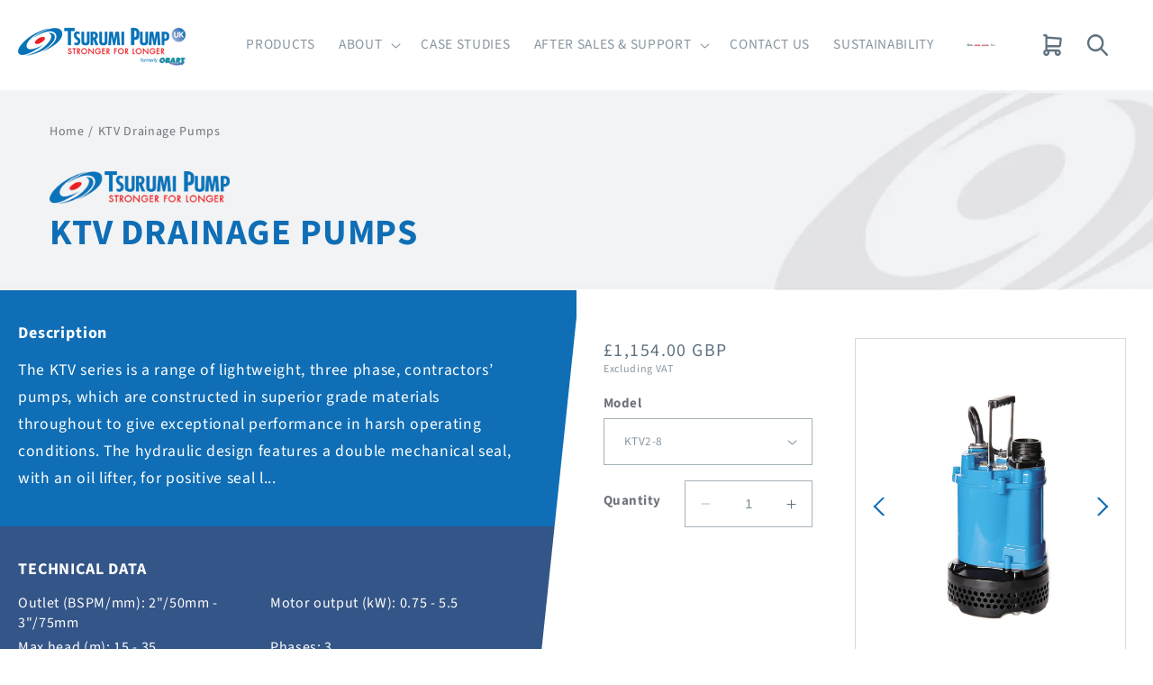

--- FILE ---
content_type: text/html; charset=utf-8
request_url: https://tsurumi.co.uk/products/ktv
body_size: 42668
content:
<!doctype html>
<html class="no-js" lang="en">
  <head>
    <meta charset="utf-8">
    <meta http-equiv="X-UA-Compatible" content="IE=edge">
    <meta name="viewport" content="width=device-width,initial-scale=1">
    <meta name="theme-color" content="">
    <link rel="canonical" href="https://tsurumi.co.uk/products/ktv"><link rel="icon" type="image/png" href="//tsurumi.co.uk/cdn/shop/files/Tsurumi_Pumps_UK_Favicon.jpg?crop=center&height=32&v=1741004035&width=32"><link rel="preconnect" href="https://fonts.shopifycdn.com" crossorigin><title>
      KTV Drainage Pumps
 &ndash; Tsurumi Pumps UK</title>

    
      <meta name="description" content="KTV series is a range of lightweight, three-phase drainage pumps. With its construction in superior grade materials, enables long periods of operation.">
    

    

<meta property="og:site_name" content="Tsurumi Pumps UK">
<meta property="og:url" content="https://tsurumi.co.uk/products/ktv">
<meta property="og:title" content="KTV Drainage Pumps">
<meta property="og:type" content="product">
<meta property="og:description" content="KTV series is a range of lightweight, three-phase drainage pumps. With its construction in superior grade materials, enables long periods of operation."><meta property="og:image" content="http://tsurumi.co.uk/cdn/shop/products/KTV2.8_1080.jpg?v=1612182974">
  <meta property="og:image:secure_url" content="https://tsurumi.co.uk/cdn/shop/products/KTV2.8_1080.jpg?v=1612182974">
  <meta property="og:image:width" content="1079">
  <meta property="og:image:height" content="1080"><meta property="og:price:amount" content="1,154.00">
  <meta property="og:price:currency" content="GBP"><meta name="twitter:site" content="@tsurumipumpsuk"><meta name="twitter:card" content="summary_large_image">
<meta name="twitter:title" content="KTV Drainage Pumps">
<meta name="twitter:description" content="KTV series is a range of lightweight, three-phase drainage pumps. With its construction in superior grade materials, enables long periods of operation.">


    <script src="//tsurumi.co.uk/cdn/shop/t/15/assets/constants.js?v=58251544750838685771689680443" defer="defer"></script>
    <script src="//tsurumi.co.uk/cdn/shop/t/15/assets/pubsub.js?v=158357773527763999511689680444" defer="defer"></script>
    <script src="//tsurumi.co.uk/cdn/shop/t/15/assets/global.js?v=139248116715221171191689680443" defer="defer"></script><script src="//tsurumi.co.uk/cdn/shop/t/15/assets/animations.js?v=114255849464433187621689680442" defer="defer"></script><script>window.performance && window.performance.mark && window.performance.mark('shopify.content_for_header.start');</script><meta name="google-site-verification" content="FgA_ZkCEAvq0N_tPpJhn3VX1gHW1y_pAB_MpnC_twY4">
<meta id="shopify-digital-wallet" name="shopify-digital-wallet" content="/7423557747/digital_wallets/dialog">
<meta name="shopify-checkout-api-token" content="885bc0f77c587212055077935dae770b">
<meta id="in-context-paypal-metadata" data-shop-id="7423557747" data-venmo-supported="false" data-environment="production" data-locale="en_US" data-paypal-v4="true" data-currency="GBP">
<link rel="alternate" type="application/json+oembed" href="https://tsurumi.co.uk/products/ktv.oembed">
<script async="async" src="/checkouts/internal/preloads.js?locale=en-GB"></script>
<link rel="preconnect" href="https://shop.app" crossorigin="anonymous">
<script async="async" src="https://shop.app/checkouts/internal/preloads.js?locale=en-GB&shop_id=7423557747" crossorigin="anonymous"></script>
<script id="apple-pay-shop-capabilities" type="application/json">{"shopId":7423557747,"countryCode":"GB","currencyCode":"GBP","merchantCapabilities":["supports3DS"],"merchantId":"gid:\/\/shopify\/Shop\/7423557747","merchantName":"Tsurumi Pumps UK","requiredBillingContactFields":["postalAddress","email","phone"],"requiredShippingContactFields":["postalAddress","email","phone"],"shippingType":"shipping","supportedNetworks":["visa","masterCard"],"total":{"type":"pending","label":"Tsurumi Pumps UK","amount":"1.00"},"shopifyPaymentsEnabled":true,"supportsSubscriptions":true}</script>
<script id="shopify-features" type="application/json">{"accessToken":"885bc0f77c587212055077935dae770b","betas":["rich-media-storefront-analytics"],"domain":"tsurumi.co.uk","predictiveSearch":true,"shopId":7423557747,"locale":"en"}</script>
<script>var Shopify = Shopify || {};
Shopify.shop = "obart-pumps-new.myshopify.com";
Shopify.locale = "en";
Shopify.currency = {"active":"GBP","rate":"1.0"};
Shopify.country = "GB";
Shopify.theme = {"name":"Ride","id":121466814558,"schema_name":"Ride","schema_version":"10.0.0","theme_store_id":1500,"role":"main"};
Shopify.theme.handle = "null";
Shopify.theme.style = {"id":null,"handle":null};
Shopify.cdnHost = "tsurumi.co.uk/cdn";
Shopify.routes = Shopify.routes || {};
Shopify.routes.root = "/";</script>
<script type="module">!function(o){(o.Shopify=o.Shopify||{}).modules=!0}(window);</script>
<script>!function(o){function n(){var o=[];function n(){o.push(Array.prototype.slice.apply(arguments))}return n.q=o,n}var t=o.Shopify=o.Shopify||{};t.loadFeatures=n(),t.autoloadFeatures=n()}(window);</script>
<script>
  window.ShopifyPay = window.ShopifyPay || {};
  window.ShopifyPay.apiHost = "shop.app\/pay";
  window.ShopifyPay.redirectState = null;
</script>
<script id="shop-js-analytics" type="application/json">{"pageType":"product"}</script>
<script defer="defer" async type="module" src="//tsurumi.co.uk/cdn/shopifycloud/shop-js/modules/v2/client.init-shop-cart-sync_BN7fPSNr.en.esm.js"></script>
<script defer="defer" async type="module" src="//tsurumi.co.uk/cdn/shopifycloud/shop-js/modules/v2/chunk.common_Cbph3Kss.esm.js"></script>
<script defer="defer" async type="module" src="//tsurumi.co.uk/cdn/shopifycloud/shop-js/modules/v2/chunk.modal_DKumMAJ1.esm.js"></script>
<script type="module">
  await import("//tsurumi.co.uk/cdn/shopifycloud/shop-js/modules/v2/client.init-shop-cart-sync_BN7fPSNr.en.esm.js");
await import("//tsurumi.co.uk/cdn/shopifycloud/shop-js/modules/v2/chunk.common_Cbph3Kss.esm.js");
await import("//tsurumi.co.uk/cdn/shopifycloud/shop-js/modules/v2/chunk.modal_DKumMAJ1.esm.js");

  window.Shopify.SignInWithShop?.initShopCartSync?.({"fedCMEnabled":true,"windoidEnabled":true});

</script>
<script>
  window.Shopify = window.Shopify || {};
  if (!window.Shopify.featureAssets) window.Shopify.featureAssets = {};
  window.Shopify.featureAssets['shop-js'] = {"shop-cart-sync":["modules/v2/client.shop-cart-sync_CJVUk8Jm.en.esm.js","modules/v2/chunk.common_Cbph3Kss.esm.js","modules/v2/chunk.modal_DKumMAJ1.esm.js"],"init-fed-cm":["modules/v2/client.init-fed-cm_7Fvt41F4.en.esm.js","modules/v2/chunk.common_Cbph3Kss.esm.js","modules/v2/chunk.modal_DKumMAJ1.esm.js"],"init-shop-email-lookup-coordinator":["modules/v2/client.init-shop-email-lookup-coordinator_Cc088_bR.en.esm.js","modules/v2/chunk.common_Cbph3Kss.esm.js","modules/v2/chunk.modal_DKumMAJ1.esm.js"],"init-windoid":["modules/v2/client.init-windoid_hPopwJRj.en.esm.js","modules/v2/chunk.common_Cbph3Kss.esm.js","modules/v2/chunk.modal_DKumMAJ1.esm.js"],"shop-button":["modules/v2/client.shop-button_B0jaPSNF.en.esm.js","modules/v2/chunk.common_Cbph3Kss.esm.js","modules/v2/chunk.modal_DKumMAJ1.esm.js"],"shop-cash-offers":["modules/v2/client.shop-cash-offers_DPIskqss.en.esm.js","modules/v2/chunk.common_Cbph3Kss.esm.js","modules/v2/chunk.modal_DKumMAJ1.esm.js"],"shop-toast-manager":["modules/v2/client.shop-toast-manager_CK7RT69O.en.esm.js","modules/v2/chunk.common_Cbph3Kss.esm.js","modules/v2/chunk.modal_DKumMAJ1.esm.js"],"init-shop-cart-sync":["modules/v2/client.init-shop-cart-sync_BN7fPSNr.en.esm.js","modules/v2/chunk.common_Cbph3Kss.esm.js","modules/v2/chunk.modal_DKumMAJ1.esm.js"],"init-customer-accounts-sign-up":["modules/v2/client.init-customer-accounts-sign-up_CfPf4CXf.en.esm.js","modules/v2/client.shop-login-button_DeIztwXF.en.esm.js","modules/v2/chunk.common_Cbph3Kss.esm.js","modules/v2/chunk.modal_DKumMAJ1.esm.js"],"pay-button":["modules/v2/client.pay-button_CgIwFSYN.en.esm.js","modules/v2/chunk.common_Cbph3Kss.esm.js","modules/v2/chunk.modal_DKumMAJ1.esm.js"],"init-customer-accounts":["modules/v2/client.init-customer-accounts_DQ3x16JI.en.esm.js","modules/v2/client.shop-login-button_DeIztwXF.en.esm.js","modules/v2/chunk.common_Cbph3Kss.esm.js","modules/v2/chunk.modal_DKumMAJ1.esm.js"],"avatar":["modules/v2/client.avatar_BTnouDA3.en.esm.js"],"init-shop-for-new-customer-accounts":["modules/v2/client.init-shop-for-new-customer-accounts_CsZy_esa.en.esm.js","modules/v2/client.shop-login-button_DeIztwXF.en.esm.js","modules/v2/chunk.common_Cbph3Kss.esm.js","modules/v2/chunk.modal_DKumMAJ1.esm.js"],"shop-follow-button":["modules/v2/client.shop-follow-button_BRMJjgGd.en.esm.js","modules/v2/chunk.common_Cbph3Kss.esm.js","modules/v2/chunk.modal_DKumMAJ1.esm.js"],"checkout-modal":["modules/v2/client.checkout-modal_B9Drz_yf.en.esm.js","modules/v2/chunk.common_Cbph3Kss.esm.js","modules/v2/chunk.modal_DKumMAJ1.esm.js"],"shop-login-button":["modules/v2/client.shop-login-button_DeIztwXF.en.esm.js","modules/v2/chunk.common_Cbph3Kss.esm.js","modules/v2/chunk.modal_DKumMAJ1.esm.js"],"lead-capture":["modules/v2/client.lead-capture_DXYzFM3R.en.esm.js","modules/v2/chunk.common_Cbph3Kss.esm.js","modules/v2/chunk.modal_DKumMAJ1.esm.js"],"shop-login":["modules/v2/client.shop-login_CA5pJqmO.en.esm.js","modules/v2/chunk.common_Cbph3Kss.esm.js","modules/v2/chunk.modal_DKumMAJ1.esm.js"],"payment-terms":["modules/v2/client.payment-terms_BxzfvcZJ.en.esm.js","modules/v2/chunk.common_Cbph3Kss.esm.js","modules/v2/chunk.modal_DKumMAJ1.esm.js"]};
</script>
<script>(function() {
  var isLoaded = false;
  function asyncLoad() {
    if (isLoaded) return;
    isLoaded = true;
    var urls = ["https:\/\/cdn1.stamped.io\/files\/widget.min.js?shop=obart-pumps-new.myshopify.com","https:\/\/static.klaviyo.com\/onsite\/js\/klaviyo.js?company_id=V6qQ5F\u0026shop=obart-pumps-new.myshopify.com","https:\/\/static.klaviyo.com\/onsite\/js\/klaviyo.js?company_id=YydQ3f\u0026shop=obart-pumps-new.myshopify.com","https:\/\/gcc.metizapps.com\/assets\/js\/app.js?shop=obart-pumps-new.myshopify.com"];
    for (var i = 0; i < urls.length; i++) {
      var s = document.createElement('script');
      s.type = 'text/javascript';
      s.async = true;
      s.src = urls[i];
      var x = document.getElementsByTagName('script')[0];
      x.parentNode.insertBefore(s, x);
    }
  };
  if(window.attachEvent) {
    window.attachEvent('onload', asyncLoad);
  } else {
    window.addEventListener('load', asyncLoad, false);
  }
})();</script>
<script id="__st">var __st={"a":7423557747,"offset":0,"reqid":"9b44bb01-c146-4da8-b51f-c8bc52c08d60-1769917209","pageurl":"tsurumi.co.uk\/products\/ktv","u":"27adf46ad318","p":"product","rtyp":"product","rid":1232046293107};</script>
<script>window.ShopifyPaypalV4VisibilityTracking = true;</script>
<script id="captcha-bootstrap">!function(){'use strict';const t='contact',e='account',n='new_comment',o=[[t,t],['blogs',n],['comments',n],[t,'customer']],c=[[e,'customer_login'],[e,'guest_login'],[e,'recover_customer_password'],[e,'create_customer']],r=t=>t.map((([t,e])=>`form[action*='/${t}']:not([data-nocaptcha='true']) input[name='form_type'][value='${e}']`)).join(','),a=t=>()=>t?[...document.querySelectorAll(t)].map((t=>t.form)):[];function s(){const t=[...o],e=r(t);return a(e)}const i='password',u='form_key',d=['recaptcha-v3-token','g-recaptcha-response','h-captcha-response',i],f=()=>{try{return window.sessionStorage}catch{return}},m='__shopify_v',_=t=>t.elements[u];function p(t,e,n=!1){try{const o=window.sessionStorage,c=JSON.parse(o.getItem(e)),{data:r}=function(t){const{data:e,action:n}=t;return t[m]||n?{data:e,action:n}:{data:t,action:n}}(c);for(const[e,n]of Object.entries(r))t.elements[e]&&(t.elements[e].value=n);n&&o.removeItem(e)}catch(o){console.error('form repopulation failed',{error:o})}}const l='form_type',E='cptcha';function T(t){t.dataset[E]=!0}const w=window,h=w.document,L='Shopify',v='ce_forms',y='captcha';let A=!1;((t,e)=>{const n=(g='f06e6c50-85a8-45c8-87d0-21a2b65856fe',I='https://cdn.shopify.com/shopifycloud/storefront-forms-hcaptcha/ce_storefront_forms_captcha_hcaptcha.v1.5.2.iife.js',D={infoText:'Protected by hCaptcha',privacyText:'Privacy',termsText:'Terms'},(t,e,n)=>{const o=w[L][v],c=o.bindForm;if(c)return c(t,g,e,D).then(n);var r;o.q.push([[t,g,e,D],n]),r=I,A||(h.body.append(Object.assign(h.createElement('script'),{id:'captcha-provider',async:!0,src:r})),A=!0)});var g,I,D;w[L]=w[L]||{},w[L][v]=w[L][v]||{},w[L][v].q=[],w[L][y]=w[L][y]||{},w[L][y].protect=function(t,e){n(t,void 0,e),T(t)},Object.freeze(w[L][y]),function(t,e,n,w,h,L){const[v,y,A,g]=function(t,e,n){const i=e?o:[],u=t?c:[],d=[...i,...u],f=r(d),m=r(i),_=r(d.filter((([t,e])=>n.includes(e))));return[a(f),a(m),a(_),s()]}(w,h,L),I=t=>{const e=t.target;return e instanceof HTMLFormElement?e:e&&e.form},D=t=>v().includes(t);t.addEventListener('submit',(t=>{const e=I(t);if(!e)return;const n=D(e)&&!e.dataset.hcaptchaBound&&!e.dataset.recaptchaBound,o=_(e),c=g().includes(e)&&(!o||!o.value);(n||c)&&t.preventDefault(),c&&!n&&(function(t){try{if(!f())return;!function(t){const e=f();if(!e)return;const n=_(t);if(!n)return;const o=n.value;o&&e.removeItem(o)}(t);const e=Array.from(Array(32),(()=>Math.random().toString(36)[2])).join('');!function(t,e){_(t)||t.append(Object.assign(document.createElement('input'),{type:'hidden',name:u})),t.elements[u].value=e}(t,e),function(t,e){const n=f();if(!n)return;const o=[...t.querySelectorAll(`input[type='${i}']`)].map((({name:t})=>t)),c=[...d,...o],r={};for(const[a,s]of new FormData(t).entries())c.includes(a)||(r[a]=s);n.setItem(e,JSON.stringify({[m]:1,action:t.action,data:r}))}(t,e)}catch(e){console.error('failed to persist form',e)}}(e),e.submit())}));const S=(t,e)=>{t&&!t.dataset[E]&&(n(t,e.some((e=>e===t))),T(t))};for(const o of['focusin','change'])t.addEventListener(o,(t=>{const e=I(t);D(e)&&S(e,y())}));const B=e.get('form_key'),M=e.get(l),P=B&&M;t.addEventListener('DOMContentLoaded',(()=>{const t=y();if(P)for(const e of t)e.elements[l].value===M&&p(e,B);[...new Set([...A(),...v().filter((t=>'true'===t.dataset.shopifyCaptcha))])].forEach((e=>S(e,t)))}))}(h,new URLSearchParams(w.location.search),n,t,e,['guest_login'])})(!0,!0)}();</script>
<script integrity="sha256-4kQ18oKyAcykRKYeNunJcIwy7WH5gtpwJnB7kiuLZ1E=" data-source-attribution="shopify.loadfeatures" defer="defer" src="//tsurumi.co.uk/cdn/shopifycloud/storefront/assets/storefront/load_feature-a0a9edcb.js" crossorigin="anonymous"></script>
<script crossorigin="anonymous" defer="defer" src="//tsurumi.co.uk/cdn/shopifycloud/storefront/assets/shopify_pay/storefront-65b4c6d7.js?v=20250812"></script>
<script data-source-attribution="shopify.dynamic_checkout.dynamic.init">var Shopify=Shopify||{};Shopify.PaymentButton=Shopify.PaymentButton||{isStorefrontPortableWallets:!0,init:function(){window.Shopify.PaymentButton.init=function(){};var t=document.createElement("script");t.src="https://tsurumi.co.uk/cdn/shopifycloud/portable-wallets/latest/portable-wallets.en.js",t.type="module",document.head.appendChild(t)}};
</script>
<script data-source-attribution="shopify.dynamic_checkout.buyer_consent">
  function portableWalletsHideBuyerConsent(e){var t=document.getElementById("shopify-buyer-consent"),n=document.getElementById("shopify-subscription-policy-button");t&&n&&(t.classList.add("hidden"),t.setAttribute("aria-hidden","true"),n.removeEventListener("click",e))}function portableWalletsShowBuyerConsent(e){var t=document.getElementById("shopify-buyer-consent"),n=document.getElementById("shopify-subscription-policy-button");t&&n&&(t.classList.remove("hidden"),t.removeAttribute("aria-hidden"),n.addEventListener("click",e))}window.Shopify?.PaymentButton&&(window.Shopify.PaymentButton.hideBuyerConsent=portableWalletsHideBuyerConsent,window.Shopify.PaymentButton.showBuyerConsent=portableWalletsShowBuyerConsent);
</script>
<script data-source-attribution="shopify.dynamic_checkout.cart.bootstrap">document.addEventListener("DOMContentLoaded",(function(){function t(){return document.querySelector("shopify-accelerated-checkout-cart, shopify-accelerated-checkout")}if(t())Shopify.PaymentButton.init();else{new MutationObserver((function(e,n){t()&&(Shopify.PaymentButton.init(),n.disconnect())})).observe(document.body,{childList:!0,subtree:!0})}}));
</script>
<link id="shopify-accelerated-checkout-styles" rel="stylesheet" media="screen" href="https://tsurumi.co.uk/cdn/shopifycloud/portable-wallets/latest/accelerated-checkout-backwards-compat.css" crossorigin="anonymous">
<style id="shopify-accelerated-checkout-cart">
        #shopify-buyer-consent {
  margin-top: 1em;
  display: inline-block;
  width: 100%;
}

#shopify-buyer-consent.hidden {
  display: none;
}

#shopify-subscription-policy-button {
  background: none;
  border: none;
  padding: 0;
  text-decoration: underline;
  font-size: inherit;
  cursor: pointer;
}

#shopify-subscription-policy-button::before {
  box-shadow: none;
}

      </style>
<script id="sections-script" data-sections="header" defer="defer" src="//tsurumi.co.uk/cdn/shop/t/15/compiled_assets/scripts.js?v=6910"></script>
<script>window.performance && window.performance.mark && window.performance.mark('shopify.content_for_header.end');</script>


    <style data-shopify>
      @font-face {
  font-family: "Source Sans Pro";
  font-weight: 400;
  font-style: normal;
  font-display: swap;
  src: url("//tsurumi.co.uk/cdn/fonts/source_sans_pro/sourcesanspro_n4.50ae3e156aed9a794db7e94c4d00984c7b66616c.woff2") format("woff2"),
       url("//tsurumi.co.uk/cdn/fonts/source_sans_pro/sourcesanspro_n4.d1662e048bd96ae7123e46600ff9744c0d84502d.woff") format("woff");
}

      @font-face {
  font-family: "Source Sans Pro";
  font-weight: 700;
  font-style: normal;
  font-display: swap;
  src: url("//tsurumi.co.uk/cdn/fonts/source_sans_pro/sourcesanspro_n7.41cbad1715ffa6489ec3aab1c16fda6d5bdf2235.woff2") format("woff2"),
       url("//tsurumi.co.uk/cdn/fonts/source_sans_pro/sourcesanspro_n7.01173495588557d2be0eb2bb2ecdf8e4f01cf917.woff") format("woff");
}

      @font-face {
  font-family: "Source Sans Pro";
  font-weight: 400;
  font-style: italic;
  font-display: swap;
  src: url("//tsurumi.co.uk/cdn/fonts/source_sans_pro/sourcesanspro_i4.130f29b9baa0095b80aea9236ca9ef6ab0069c67.woff2") format("woff2"),
       url("//tsurumi.co.uk/cdn/fonts/source_sans_pro/sourcesanspro_i4.6146c8c8ae7b8853ccbbc8b859fcf805016ee743.woff") format("woff");
}

      @font-face {
  font-family: "Source Sans Pro";
  font-weight: 700;
  font-style: italic;
  font-display: swap;
  src: url("//tsurumi.co.uk/cdn/fonts/source_sans_pro/sourcesanspro_i7.98bb15b3a23880a6e1d86ade6dbb197526ff768d.woff2") format("woff2"),
       url("//tsurumi.co.uk/cdn/fonts/source_sans_pro/sourcesanspro_i7.6274cea5e22a575d33653322a4399caadffb1338.woff") format("woff");
}

      @font-face {
  font-family: "Source Sans Pro";
  font-weight: 700;
  font-style: normal;
  font-display: swap;
  src: url("//tsurumi.co.uk/cdn/fonts/source_sans_pro/sourcesanspro_n7.41cbad1715ffa6489ec3aab1c16fda6d5bdf2235.woff2") format("woff2"),
       url("//tsurumi.co.uk/cdn/fonts/source_sans_pro/sourcesanspro_n7.01173495588557d2be0eb2bb2ecdf8e4f01cf917.woff") format("woff");
}


      
        :root,
        .color-background-1 {
          --color-background: 15,110,181;
        
          --gradient-background: #0f6eb5;
        
        --color-foreground: 95,114,128;
        --color-shadow: 255,255,255;
        --color-button: 23,115,176;
        --color-button-text: 255,255,255;
        --color-secondary-button: 15,110,181;
        --color-secondary-button-text: 23,115,176;
        --color-link: 23,115,176;
        --color-badge-foreground: 95,114,128;
        --color-badge-background: 15,110,181;
        --color-badge-border: 95,114,128;
        --payment-terms-background-color: rgb(15 110 181);
      }
      
        
        .color-background-2 {
          --color-background: 31,31,33;
        
          --gradient-background: #1f1f21;
        
        --color-foreground: 255,255,255;
        --color-shadow: 255,255,255;
        --color-button: 255,255,255;
        --color-button-text: 31,31,33;
        --color-secondary-button: 31,31,33;
        --color-secondary-button-text: 255,255,255;
        --color-link: 255,255,255;
        --color-badge-foreground: 255,255,255;
        --color-badge-background: 31,31,33;
        --color-badge-border: 255,255,255;
        --payment-terms-background-color: rgb(31 31 33);
      }
      
        
        .color-inverse {
          --color-background: 255,255,255;
        
          --gradient-background: #ffffff;
        
        --color-foreground: 31,31,33;
        --color-shadow: 255,255,255;
        --color-button: 31,31,33;
        --color-button-text: 255,255,255;
        --color-secondary-button: 255,255,255;
        --color-secondary-button-text: 31,31,33;
        --color-link: 31,31,33;
        --color-badge-foreground: 31,31,33;
        --color-badge-background: 255,255,255;
        --color-badge-border: 31,31,33;
        --payment-terms-background-color: rgb(255 255 255);
      }
      
        
        .color-accent-1 {
          --color-background: 67,179,64;
        
          --gradient-background: #43b340;
        
        --color-foreground: 31,31,33;
        --color-shadow: 255,255,255;
        --color-button: 31,31,33;
        --color-button-text: 227,252,2;
        --color-secondary-button: 67,179,64;
        --color-secondary-button-text: 31,31,33;
        --color-link: 31,31,33;
        --color-badge-foreground: 31,31,33;
        --color-badge-background: 67,179,64;
        --color-badge-border: 31,31,33;
        --payment-terms-background-color: rgb(67 179 64);
      }
      
        
        .color-accent-2 {
          --color-background: 255,255,255;
        
          --gradient-background: #ffffff;
        
        --color-foreground: 31,31,33;
        --color-shadow: 255,255,255;
        --color-button: 31,31,33;
        --color-button-text: 255,255,255;
        --color-secondary-button: 255,255,255;
        --color-secondary-button-text: 31,31,33;
        --color-link: 31,31,33;
        --color-badge-foreground: 31,31,33;
        --color-badge-background: 255,255,255;
        --color-badge-border: 31,31,33;
        --payment-terms-background-color: rgb(255 255 255);
      }
      
        
        .color-scheme-565dce95-9546-4dc1-9a40-02a6334bbcd2 {
          --color-background: 255,255,255;
        
          --gradient-background: #ffffff;
        
        --color-foreground: 95,114,128;
        --color-shadow: 255,255,255;
        --color-button: 15,110,181;
        --color-button-text: 255,255,255;
        --color-secondary-button: 255,255,255;
        --color-secondary-button-text: 15,110,181;
        --color-link: 15,110,181;
        --color-badge-foreground: 95,114,128;
        --color-badge-background: 255,255,255;
        --color-badge-border: 95,114,128;
        --payment-terms-background-color: rgb(255 255 255);
      }
      
        
        .color-scheme-ebb98da6-6a5a-4686-bcec-ddffb702c45f {
          --color-background: 220,36,44;
        
          --gradient-background: #dc242c;
        
        --color-foreground: 255,255,255;
        --color-shadow: 255,255,255;
        --color-button: 227,252,2;
        --color-button-text: 31,31,33;
        --color-secondary-button: 220,36,44;
        --color-secondary-button-text: 227,252,2;
        --color-link: 227,252,2;
        --color-badge-foreground: 255,255,255;
        --color-badge-background: 220,36,44;
        --color-badge-border: 255,255,255;
        --payment-terms-background-color: rgb(220 36 44);
      }
      
        
        .color-scheme-dc19d676-9a41-4a34-95ba-3de85318e379 {
          --color-background: 31,31,33;
        
          --gradient-background: #1f1f21;
        
        --color-foreground: 255,255,255;
        --color-shadow: 255,255,255;
        --color-button: 227,252,2;
        --color-button-text: 31,31,33;
        --color-secondary-button: 31,31,33;
        --color-secondary-button-text: 227,252,2;
        --color-link: 227,252,2;
        --color-badge-foreground: 255,255,255;
        --color-badge-background: 31,31,33;
        --color-badge-border: 255,255,255;
        --payment-terms-background-color: rgb(31 31 33);
      }
      
        
        .color-scheme-c24737d7-631d-4200-9016-de976155994d {
          --color-background: 15,110,181;
        
          --gradient-background: #0f6eb5;
        
        --color-foreground: 255,255,255;
        --color-shadow: 255,255,255;
        --color-button: 227,252,2;
        --color-button-text: 31,31,33;
        --color-secondary-button: 15,110,181;
        --color-secondary-button-text: 227,252,2;
        --color-link: 227,252,2;
        --color-badge-foreground: 255,255,255;
        --color-badge-background: 15,110,181;
        --color-badge-border: 255,255,255;
        --payment-terms-background-color: rgb(15 110 181);
      }
      
        
        .color-scheme-f92afaf1-3323-4c28-9b6c-aa6af59865ad {
          --color-background: 242,243,245;
        
          --gradient-background: #f2f3f5;
        
        --color-foreground: 15,110,181;
        --color-shadow: 255,255,255;
        --color-button: 15,110,181;
        --color-button-text: 255,255,255;
        --color-secondary-button: 242,243,245;
        --color-secondary-button-text: 15,110,181;
        --color-link: 15,110,181;
        --color-badge-foreground: 15,110,181;
        --color-badge-background: 242,243,245;
        --color-badge-border: 15,110,181;
        --payment-terms-background-color: rgb(242 243 245);
      }
      
        
        .color-scheme-34f3b1b1-5464-4c2c-89c6-96dbd7880ae6 {
          --color-background: 242,243,245;
        
          --gradient-background: #f2f3f5;
        
        --color-foreground: 110,116,124;
        --color-shadow: 255,255,255;
        --color-button: 227,252,2;
        --color-button-text: 31,31,33;
        --color-secondary-button: 242,243,245;
        --color-secondary-button-text: 110,116,124;
        --color-link: 110,116,124;
        --color-badge-foreground: 110,116,124;
        --color-badge-background: 242,243,245;
        --color-badge-border: 110,116,124;
        --payment-terms-background-color: rgb(242 243 245);
      }
      

      body, .color-background-1, .color-background-2, .color-inverse, .color-accent-1, .color-accent-2, .color-scheme-565dce95-9546-4dc1-9a40-02a6334bbcd2, .color-scheme-ebb98da6-6a5a-4686-bcec-ddffb702c45f, .color-scheme-dc19d676-9a41-4a34-95ba-3de85318e379, .color-scheme-c24737d7-631d-4200-9016-de976155994d, .color-scheme-f92afaf1-3323-4c28-9b6c-aa6af59865ad, .color-scheme-34f3b1b1-5464-4c2c-89c6-96dbd7880ae6 {
        color: rgba(var(--color-foreground), 0.75);
        background-color: rgb(var(--color-background));
      }

      :root {
        --font-body-family: "Source Sans Pro", sans-serif;
        --font-body-style: normal;
        --font-body-weight: 400;
        --font-body-weight-bold: 700;

        --font-heading-family: "Source Sans Pro", sans-serif;
        --font-heading-style: normal;
        --font-heading-weight: 700;

        --font-body-scale: 1.1;
        --font-heading-scale: 1.2727272727272727;

        --media-padding: px;
        --media-border-opacity: 0.1;
        --media-border-width: 0px;
        --media-radius: 0px;
        --media-shadow-opacity: 0.0;
        --media-shadow-horizontal-offset: 0px;
        --media-shadow-vertical-offset: 0px;
        --media-shadow-blur-radius: 5px;
        --media-shadow-visible: 0;

        --page-width: 160rem;
        --page-width-margin: 0rem;

        --product-card-image-padding: 0.0rem;
        --product-card-corner-radius: 0.0rem;
        --product-card-text-alignment: left;
        --product-card-border-width: 0.0rem;
        --product-card-border-opacity: 0.1;
        --product-card-shadow-opacity: 0.0;
        --product-card-shadow-visible: 0;
        --product-card-shadow-horizontal-offset: 0.0rem;
        --product-card-shadow-vertical-offset: 0.4rem;
        --product-card-shadow-blur-radius: 0.5rem;

        --collection-card-image-padding: 0.0rem;
        --collection-card-corner-radius: 0.0rem;
        --collection-card-text-alignment: left;
        --collection-card-border-width: 0.0rem;
        --collection-card-border-opacity: 0.1;
        --collection-card-shadow-opacity: 0.0;
        --collection-card-shadow-visible: 0;
        --collection-card-shadow-horizontal-offset: 0.0rem;
        --collection-card-shadow-vertical-offset: 0.4rem;
        --collection-card-shadow-blur-radius: 0.5rem;

        --blog-card-image-padding: 0.0rem;
        --blog-card-corner-radius: 0.0rem;
        --blog-card-text-alignment: left;
        --blog-card-border-width: 0.0rem;
        --blog-card-border-opacity: 0.1;
        --blog-card-shadow-opacity: 0.0;
        --blog-card-shadow-visible: 0;
        --blog-card-shadow-horizontal-offset: 0.0rem;
        --blog-card-shadow-vertical-offset: 0.4rem;
        --blog-card-shadow-blur-radius: 0.5rem;

        --badge-corner-radius: 4.0rem;

        --popup-border-width: 1px;
        --popup-border-opacity: 0.1;
        --popup-corner-radius: 0px;
        --popup-shadow-opacity: 0.0;
        --popup-shadow-horizontal-offset: 0px;
        --popup-shadow-vertical-offset: 4px;
        --popup-shadow-blur-radius: 5px;

        --drawer-border-width: 1px;
        --drawer-border-opacity: 0.1;
        --drawer-shadow-opacity: 0.0;
        --drawer-shadow-horizontal-offset: 0px;
        --drawer-shadow-vertical-offset: 4px;
        --drawer-shadow-blur-radius: 5px;

        --spacing-sections-desktop: 52px;
        --spacing-sections-mobile: 36px;

        --grid-desktop-vertical-spacing: 40px;
        --grid-desktop-horizontal-spacing: 40px;
        --grid-mobile-vertical-spacing: 20px;
        --grid-mobile-horizontal-spacing: 20px;

        --text-boxes-border-opacity: 0.1;
        --text-boxes-border-width: 0px;
        --text-boxes-radius: 0px;
        --text-boxes-shadow-opacity: 0.0;
        --text-boxes-shadow-visible: 0;
        --text-boxes-shadow-horizontal-offset: 0px;
        --text-boxes-shadow-vertical-offset: 4px;
        --text-boxes-shadow-blur-radius: 5px;

        --buttons-radius: 0px;
        --buttons-radius-outset: 0px;
        --buttons-border-width: 1px;
        --buttons-border-opacity: 1.0;
        --buttons-shadow-opacity: 0.0;
        --buttons-shadow-visible: 0;
        --buttons-shadow-horizontal-offset: 0px;
        --buttons-shadow-vertical-offset: 4px;
        --buttons-shadow-blur-radius: 5px;
        --buttons-border-offset: 0px;

        --inputs-radius: 0px;
        --inputs-border-width: 1px;
        --inputs-border-opacity: 0.55;
        --inputs-shadow-opacity: 0.0;
        --inputs-shadow-horizontal-offset: 0px;
        --inputs-margin-offset: 0px;
        --inputs-shadow-vertical-offset: 4px;
        --inputs-shadow-blur-radius: 5px;
        --inputs-radius-outset: 0px;

        --variant-pills-radius: 40px;
        --variant-pills-border-width: 1px;
        --variant-pills-border-opacity: 0.55;
        --variant-pills-shadow-opacity: 0.0;
        --variant-pills-shadow-horizontal-offset: 0px;
        --variant-pills-shadow-vertical-offset: 4px;
        --variant-pills-shadow-blur-radius: 5px;
      }

      *,
      *::before,
      *::after {
        box-sizing: inherit;
      }

      html {
        box-sizing: border-box;
        font-size: calc(var(--font-body-scale) * 62.5%);
        height: 100%;
      }

      body {
        display: grid;
        grid-template-rows: auto auto 1fr auto;
        grid-template-columns: 100%;
        min-height: 100%;
        margin: 0;
        font-size: 1.5rem;
        letter-spacing: 0.06rem;
        line-height: calc(1 + 0.8 / var(--font-body-scale));
        font-family: var(--font-body-family);
        font-style: var(--font-body-style);
        font-weight: var(--font-body-weight);
      }

      @media screen and (min-width: 750px) {
        body {
          font-size: 1.6rem;
        }
      }
    </style>

    <link href="//tsurumi.co.uk/cdn/shop/t/15/assets/base.css?v=146185674239781087851699904347" rel="stylesheet" type="text/css" media="all" />
    <link href="//tsurumi.co.uk/cdn/shop/t/15/assets/custom-style.css?v=134179083603499411481692258632" rel="stylesheet" type="text/css" media="all" />
<link rel="preload" as="font" href="//tsurumi.co.uk/cdn/fonts/source_sans_pro/sourcesanspro_n4.50ae3e156aed9a794db7e94c4d00984c7b66616c.woff2" type="font/woff2" crossorigin><link rel="preload" as="font" href="//tsurumi.co.uk/cdn/fonts/source_sans_pro/sourcesanspro_n7.41cbad1715ffa6489ec3aab1c16fda6d5bdf2235.woff2" type="font/woff2" crossorigin><link
        rel="stylesheet"
        href="//tsurumi.co.uk/cdn/shop/t/15/assets/component-predictive-search.css?v=118923337488134913561689680443"
        media="print"
        onload="this.media='all'"
      ><script>
      document.documentElement.className = document.documentElement.className.replace('no-js', 'js');
      if (Shopify.designMode) {
        document.documentElement.classList.add('shopify-design-mode');
      }
    </script>
  <link href="https://monorail-edge.shopifysvc.com" rel="dns-prefetch">
<script>(function(){if ("sendBeacon" in navigator && "performance" in window) {try {var session_token_from_headers = performance.getEntriesByType('navigation')[0].serverTiming.find(x => x.name == '_s').description;} catch {var session_token_from_headers = undefined;}var session_cookie_matches = document.cookie.match(/_shopify_s=([^;]*)/);var session_token_from_cookie = session_cookie_matches && session_cookie_matches.length === 2 ? session_cookie_matches[1] : "";var session_token = session_token_from_headers || session_token_from_cookie || "";function handle_abandonment_event(e) {var entries = performance.getEntries().filter(function(entry) {return /monorail-edge.shopifysvc.com/.test(entry.name);});if (!window.abandonment_tracked && entries.length === 0) {window.abandonment_tracked = true;var currentMs = Date.now();var navigation_start = performance.timing.navigationStart;var payload = {shop_id: 7423557747,url: window.location.href,navigation_start,duration: currentMs - navigation_start,session_token,page_type: "product"};window.navigator.sendBeacon("https://monorail-edge.shopifysvc.com/v1/produce", JSON.stringify({schema_id: "online_store_buyer_site_abandonment/1.1",payload: payload,metadata: {event_created_at_ms: currentMs,event_sent_at_ms: currentMs}}));}}window.addEventListener('pagehide', handle_abandonment_event);}}());</script>
<script id="web-pixels-manager-setup">(function e(e,d,r,n,o){if(void 0===o&&(o={}),!Boolean(null===(a=null===(i=window.Shopify)||void 0===i?void 0:i.analytics)||void 0===a?void 0:a.replayQueue)){var i,a;window.Shopify=window.Shopify||{};var t=window.Shopify;t.analytics=t.analytics||{};var s=t.analytics;s.replayQueue=[],s.publish=function(e,d,r){return s.replayQueue.push([e,d,r]),!0};try{self.performance.mark("wpm:start")}catch(e){}var l=function(){var e={modern:/Edge?\/(1{2}[4-9]|1[2-9]\d|[2-9]\d{2}|\d{4,})\.\d+(\.\d+|)|Firefox\/(1{2}[4-9]|1[2-9]\d|[2-9]\d{2}|\d{4,})\.\d+(\.\d+|)|Chrom(ium|e)\/(9{2}|\d{3,})\.\d+(\.\d+|)|(Maci|X1{2}).+ Version\/(15\.\d+|(1[6-9]|[2-9]\d|\d{3,})\.\d+)([,.]\d+|)( \(\w+\)|)( Mobile\/\w+|) Safari\/|Chrome.+OPR\/(9{2}|\d{3,})\.\d+\.\d+|(CPU[ +]OS|iPhone[ +]OS|CPU[ +]iPhone|CPU IPhone OS|CPU iPad OS)[ +]+(15[._]\d+|(1[6-9]|[2-9]\d|\d{3,})[._]\d+)([._]\d+|)|Android:?[ /-](13[3-9]|1[4-9]\d|[2-9]\d{2}|\d{4,})(\.\d+|)(\.\d+|)|Android.+Firefox\/(13[5-9]|1[4-9]\d|[2-9]\d{2}|\d{4,})\.\d+(\.\d+|)|Android.+Chrom(ium|e)\/(13[3-9]|1[4-9]\d|[2-9]\d{2}|\d{4,})\.\d+(\.\d+|)|SamsungBrowser\/([2-9]\d|\d{3,})\.\d+/,legacy:/Edge?\/(1[6-9]|[2-9]\d|\d{3,})\.\d+(\.\d+|)|Firefox\/(5[4-9]|[6-9]\d|\d{3,})\.\d+(\.\d+|)|Chrom(ium|e)\/(5[1-9]|[6-9]\d|\d{3,})\.\d+(\.\d+|)([\d.]+$|.*Safari\/(?![\d.]+ Edge\/[\d.]+$))|(Maci|X1{2}).+ Version\/(10\.\d+|(1[1-9]|[2-9]\d|\d{3,})\.\d+)([,.]\d+|)( \(\w+\)|)( Mobile\/\w+|) Safari\/|Chrome.+OPR\/(3[89]|[4-9]\d|\d{3,})\.\d+\.\d+|(CPU[ +]OS|iPhone[ +]OS|CPU[ +]iPhone|CPU IPhone OS|CPU iPad OS)[ +]+(10[._]\d+|(1[1-9]|[2-9]\d|\d{3,})[._]\d+)([._]\d+|)|Android:?[ /-](13[3-9]|1[4-9]\d|[2-9]\d{2}|\d{4,})(\.\d+|)(\.\d+|)|Mobile Safari.+OPR\/([89]\d|\d{3,})\.\d+\.\d+|Android.+Firefox\/(13[5-9]|1[4-9]\d|[2-9]\d{2}|\d{4,})\.\d+(\.\d+|)|Android.+Chrom(ium|e)\/(13[3-9]|1[4-9]\d|[2-9]\d{2}|\d{4,})\.\d+(\.\d+|)|Android.+(UC? ?Browser|UCWEB|U3)[ /]?(15\.([5-9]|\d{2,})|(1[6-9]|[2-9]\d|\d{3,})\.\d+)\.\d+|SamsungBrowser\/(5\.\d+|([6-9]|\d{2,})\.\d+)|Android.+MQ{2}Browser\/(14(\.(9|\d{2,})|)|(1[5-9]|[2-9]\d|\d{3,})(\.\d+|))(\.\d+|)|K[Aa][Ii]OS\/(3\.\d+|([4-9]|\d{2,})\.\d+)(\.\d+|)/},d=e.modern,r=e.legacy,n=navigator.userAgent;return n.match(d)?"modern":n.match(r)?"legacy":"unknown"}(),u="modern"===l?"modern":"legacy",c=(null!=n?n:{modern:"",legacy:""})[u],f=function(e){return[e.baseUrl,"/wpm","/b",e.hashVersion,"modern"===e.buildTarget?"m":"l",".js"].join("")}({baseUrl:d,hashVersion:r,buildTarget:u}),m=function(e){var d=e.version,r=e.bundleTarget,n=e.surface,o=e.pageUrl,i=e.monorailEndpoint;return{emit:function(e){var a=e.status,t=e.errorMsg,s=(new Date).getTime(),l=JSON.stringify({metadata:{event_sent_at_ms:s},events:[{schema_id:"web_pixels_manager_load/3.1",payload:{version:d,bundle_target:r,page_url:o,status:a,surface:n,error_msg:t},metadata:{event_created_at_ms:s}}]});if(!i)return console&&console.warn&&console.warn("[Web Pixels Manager] No Monorail endpoint provided, skipping logging."),!1;try{return self.navigator.sendBeacon.bind(self.navigator)(i,l)}catch(e){}var u=new XMLHttpRequest;try{return u.open("POST",i,!0),u.setRequestHeader("Content-Type","text/plain"),u.send(l),!0}catch(e){return console&&console.warn&&console.warn("[Web Pixels Manager] Got an unhandled error while logging to Monorail."),!1}}}}({version:r,bundleTarget:l,surface:e.surface,pageUrl:self.location.href,monorailEndpoint:e.monorailEndpoint});try{o.browserTarget=l,function(e){var d=e.src,r=e.async,n=void 0===r||r,o=e.onload,i=e.onerror,a=e.sri,t=e.scriptDataAttributes,s=void 0===t?{}:t,l=document.createElement("script"),u=document.querySelector("head"),c=document.querySelector("body");if(l.async=n,l.src=d,a&&(l.integrity=a,l.crossOrigin="anonymous"),s)for(var f in s)if(Object.prototype.hasOwnProperty.call(s,f))try{l.dataset[f]=s[f]}catch(e){}if(o&&l.addEventListener("load",o),i&&l.addEventListener("error",i),u)u.appendChild(l);else{if(!c)throw new Error("Did not find a head or body element to append the script");c.appendChild(l)}}({src:f,async:!0,onload:function(){if(!function(){var e,d;return Boolean(null===(d=null===(e=window.Shopify)||void 0===e?void 0:e.analytics)||void 0===d?void 0:d.initialized)}()){var d=window.webPixelsManager.init(e)||void 0;if(d){var r=window.Shopify.analytics;r.replayQueue.forEach((function(e){var r=e[0],n=e[1],o=e[2];d.publishCustomEvent(r,n,o)})),r.replayQueue=[],r.publish=d.publishCustomEvent,r.visitor=d.visitor,r.initialized=!0}}},onerror:function(){return m.emit({status:"failed",errorMsg:"".concat(f," has failed to load")})},sri:function(e){var d=/^sha384-[A-Za-z0-9+/=]+$/;return"string"==typeof e&&d.test(e)}(c)?c:"",scriptDataAttributes:o}),m.emit({status:"loading"})}catch(e){m.emit({status:"failed",errorMsg:(null==e?void 0:e.message)||"Unknown error"})}}})({shopId: 7423557747,storefrontBaseUrl: "https://tsurumi.co.uk",extensionsBaseUrl: "https://extensions.shopifycdn.com/cdn/shopifycloud/web-pixels-manager",monorailEndpoint: "https://monorail-edge.shopifysvc.com/unstable/produce_batch",surface: "storefront-renderer",enabledBetaFlags: ["2dca8a86"],webPixelsConfigList: [{"id":"319684702","configuration":"{\"config\":\"{\\\"pixel_id\\\":\\\"G-ZQEKW5TLS1\\\",\\\"gtag_events\\\":[{\\\"type\\\":\\\"purchase\\\",\\\"action_label\\\":\\\"G-ZQEKW5TLS1\\\"},{\\\"type\\\":\\\"page_view\\\",\\\"action_label\\\":\\\"G-ZQEKW5TLS1\\\"},{\\\"type\\\":\\\"view_item\\\",\\\"action_label\\\":\\\"G-ZQEKW5TLS1\\\"},{\\\"type\\\":\\\"search\\\",\\\"action_label\\\":\\\"G-ZQEKW5TLS1\\\"},{\\\"type\\\":\\\"add_to_cart\\\",\\\"action_label\\\":\\\"G-ZQEKW5TLS1\\\"},{\\\"type\\\":\\\"begin_checkout\\\",\\\"action_label\\\":\\\"G-ZQEKW5TLS1\\\"},{\\\"type\\\":\\\"add_payment_info\\\",\\\"action_label\\\":\\\"G-ZQEKW5TLS1\\\"}],\\\"enable_monitoring_mode\\\":false}\"}","eventPayloadVersion":"v1","runtimeContext":"OPEN","scriptVersion":"b2a88bafab3e21179ed38636efcd8a93","type":"APP","apiClientId":1780363,"privacyPurposes":[],"dataSharingAdjustments":{"protectedCustomerApprovalScopes":["read_customer_address","read_customer_email","read_customer_name","read_customer_personal_data","read_customer_phone"]}},{"id":"103645278","configuration":"{\"pixel_id\":\"2820589151600605\",\"pixel_type\":\"facebook_pixel\",\"metaapp_system_user_token\":\"-\"}","eventPayloadVersion":"v1","runtimeContext":"OPEN","scriptVersion":"ca16bc87fe92b6042fbaa3acc2fbdaa6","type":"APP","apiClientId":2329312,"privacyPurposes":["ANALYTICS","MARKETING","SALE_OF_DATA"],"dataSharingAdjustments":{"protectedCustomerApprovalScopes":["read_customer_address","read_customer_email","read_customer_name","read_customer_personal_data","read_customer_phone"]}},{"id":"44335198","configuration":"{\"tagID\":\"2613696908972\"}","eventPayloadVersion":"v1","runtimeContext":"STRICT","scriptVersion":"18031546ee651571ed29edbe71a3550b","type":"APP","apiClientId":3009811,"privacyPurposes":["ANALYTICS","MARKETING","SALE_OF_DATA"],"dataSharingAdjustments":{"protectedCustomerApprovalScopes":["read_customer_address","read_customer_email","read_customer_name","read_customer_personal_data","read_customer_phone"]}},{"id":"shopify-app-pixel","configuration":"{}","eventPayloadVersion":"v1","runtimeContext":"STRICT","scriptVersion":"0450","apiClientId":"shopify-pixel","type":"APP","privacyPurposes":["ANALYTICS","MARKETING"]},{"id":"shopify-custom-pixel","eventPayloadVersion":"v1","runtimeContext":"LAX","scriptVersion":"0450","apiClientId":"shopify-pixel","type":"CUSTOM","privacyPurposes":["ANALYTICS","MARKETING"]}],isMerchantRequest: false,initData: {"shop":{"name":"Tsurumi Pumps UK","paymentSettings":{"currencyCode":"GBP"},"myshopifyDomain":"obart-pumps-new.myshopify.com","countryCode":"GB","storefrontUrl":"https:\/\/tsurumi.co.uk"},"customer":null,"cart":null,"checkout":null,"productVariants":[{"price":{"amount":1154.0,"currencyCode":"GBP"},"product":{"title":"KTV Drainage Pumps","vendor":"Tsurumi","id":"1232046293107","untranslatedTitle":"KTV Drainage Pumps","url":"\/products\/ktv","type":"Submersible Pump"},"id":"12690167857267","image":{"src":"\/\/tsurumi.co.uk\/cdn\/shop\/products\/KTV2.8_1080.jpg?v=1612182974"},"sku":"10-10-1167","title":"KTV2-8","untranslatedTitle":"KTV2-8"},{"price":{"amount":2110.0,"currencyCode":"GBP"},"product":{"title":"KTV Drainage Pumps","vendor":"Tsurumi","id":"1232046293107","untranslatedTitle":"KTV Drainage Pumps","url":"\/products\/ktv","type":"Submersible Pump"},"id":"12690167988339","image":{"src":"\/\/tsurumi.co.uk\/cdn\/shop\/products\/KTV2.8_1080.jpg?v=1612182974"},"sku":"10-10-1236","title":"KTV2-15","untranslatedTitle":"KTV2-15"},{"price":{"amount":2253.0,"currencyCode":"GBP"},"product":{"title":"KTV Drainage Pumps","vendor":"Tsurumi","id":"1232046293107","untranslatedTitle":"KTV Drainage Pumps","url":"\/products\/ktv","type":"Submersible Pump"},"id":"12690168053875","image":{"src":"\/\/tsurumi.co.uk\/cdn\/shop\/products\/KTV2.8_1080.jpg?v=1612182974"},"sku":"10-10-1029","title":"KTV2-22","untranslatedTitle":"KTV2-22"},{"price":{"amount":3287.0,"currencyCode":"GBP"},"product":{"title":"KTV Drainage Pumps","vendor":"Tsurumi","id":"1232046293107","untranslatedTitle":"KTV Drainage Pumps","url":"\/products\/ktv","type":"Submersible Pump"},"id":"12690168119411","image":{"src":"\/\/tsurumi.co.uk\/cdn\/shop\/products\/KTV2-37_1080.jpg?v=1612182997"},"sku":"10-10-1134","title":"KTV2-37","untranslatedTitle":"KTV2-37"},{"price":{"amount":3287.0,"currencyCode":"GBP"},"product":{"title":"KTV Drainage Pumps","vendor":"Tsurumi","id":"1232046293107","untranslatedTitle":"KTV Drainage Pumps","url":"\/products\/ktv","type":"Submersible Pump"},"id":"12690168217715","image":{"src":"\/\/tsurumi.co.uk\/cdn\/shop\/products\/KTV2.8_1080.jpg?v=1612182974"},"sku":"10-10-1200","title":"KTV2-37H","untranslatedTitle":"KTV2-37H"},{"price":{"amount":3830.0,"currencyCode":"GBP"},"product":{"title":"KTV Drainage Pumps","vendor":"Tsurumi","id":"1232046293107","untranslatedTitle":"KTV Drainage Pumps","url":"\/products\/ktv","type":"Submersible Pump"},"id":"12690168283251","image":{"src":"\/\/tsurumi.co.uk\/cdn\/shop\/products\/KTV2.8_1080.jpg?v=1612182974"},"sku":"10-10-1137","title":"KTV3-55","untranslatedTitle":"KTV3-55"}],"purchasingCompany":null},},"https://tsurumi.co.uk/cdn","1d2a099fw23dfb22ep557258f5m7a2edbae",{"modern":"","legacy":""},{"shopId":"7423557747","storefrontBaseUrl":"https:\/\/tsurumi.co.uk","extensionBaseUrl":"https:\/\/extensions.shopifycdn.com\/cdn\/shopifycloud\/web-pixels-manager","surface":"storefront-renderer","enabledBetaFlags":"[\"2dca8a86\"]","isMerchantRequest":"false","hashVersion":"1d2a099fw23dfb22ep557258f5m7a2edbae","publish":"custom","events":"[[\"page_viewed\",{}],[\"product_viewed\",{\"productVariant\":{\"price\":{\"amount\":1154.0,\"currencyCode\":\"GBP\"},\"product\":{\"title\":\"KTV Drainage Pumps\",\"vendor\":\"Tsurumi\",\"id\":\"1232046293107\",\"untranslatedTitle\":\"KTV Drainage Pumps\",\"url\":\"\/products\/ktv\",\"type\":\"Submersible Pump\"},\"id\":\"12690167857267\",\"image\":{\"src\":\"\/\/tsurumi.co.uk\/cdn\/shop\/products\/KTV2.8_1080.jpg?v=1612182974\"},\"sku\":\"10-10-1167\",\"title\":\"KTV2-8\",\"untranslatedTitle\":\"KTV2-8\"}}]]"});</script><script>
  window.ShopifyAnalytics = window.ShopifyAnalytics || {};
  window.ShopifyAnalytics.meta = window.ShopifyAnalytics.meta || {};
  window.ShopifyAnalytics.meta.currency = 'GBP';
  var meta = {"product":{"id":1232046293107,"gid":"gid:\/\/shopify\/Product\/1232046293107","vendor":"Tsurumi","type":"Submersible Pump","handle":"ktv","variants":[{"id":12690167857267,"price":115400,"name":"KTV Drainage Pumps - KTV2-8","public_title":"KTV2-8","sku":"10-10-1167"},{"id":12690167988339,"price":211000,"name":"KTV Drainage Pumps - KTV2-15","public_title":"KTV2-15","sku":"10-10-1236"},{"id":12690168053875,"price":225300,"name":"KTV Drainage Pumps - KTV2-22","public_title":"KTV2-22","sku":"10-10-1029"},{"id":12690168119411,"price":328700,"name":"KTV Drainage Pumps - KTV2-37","public_title":"KTV2-37","sku":"10-10-1134"},{"id":12690168217715,"price":328700,"name":"KTV Drainage Pumps - KTV2-37H","public_title":"KTV2-37H","sku":"10-10-1200"},{"id":12690168283251,"price":383000,"name":"KTV Drainage Pumps - KTV3-55","public_title":"KTV3-55","sku":"10-10-1137"}],"remote":false},"page":{"pageType":"product","resourceType":"product","resourceId":1232046293107,"requestId":"9b44bb01-c146-4da8-b51f-c8bc52c08d60-1769917209"}};
  for (var attr in meta) {
    window.ShopifyAnalytics.meta[attr] = meta[attr];
  }
</script>
<script class="analytics">
  (function () {
    var customDocumentWrite = function(content) {
      var jquery = null;

      if (window.jQuery) {
        jquery = window.jQuery;
      } else if (window.Checkout && window.Checkout.$) {
        jquery = window.Checkout.$;
      }

      if (jquery) {
        jquery('body').append(content);
      }
    };

    var hasLoggedConversion = function(token) {
      if (token) {
        return document.cookie.indexOf('loggedConversion=' + token) !== -1;
      }
      return false;
    }

    var setCookieIfConversion = function(token) {
      if (token) {
        var twoMonthsFromNow = new Date(Date.now());
        twoMonthsFromNow.setMonth(twoMonthsFromNow.getMonth() + 2);

        document.cookie = 'loggedConversion=' + token + '; expires=' + twoMonthsFromNow;
      }
    }

    var trekkie = window.ShopifyAnalytics.lib = window.trekkie = window.trekkie || [];
    if (trekkie.integrations) {
      return;
    }
    trekkie.methods = [
      'identify',
      'page',
      'ready',
      'track',
      'trackForm',
      'trackLink'
    ];
    trekkie.factory = function(method) {
      return function() {
        var args = Array.prototype.slice.call(arguments);
        args.unshift(method);
        trekkie.push(args);
        return trekkie;
      };
    };
    for (var i = 0; i < trekkie.methods.length; i++) {
      var key = trekkie.methods[i];
      trekkie[key] = trekkie.factory(key);
    }
    trekkie.load = function(config) {
      trekkie.config = config || {};
      trekkie.config.initialDocumentCookie = document.cookie;
      var first = document.getElementsByTagName('script')[0];
      var script = document.createElement('script');
      script.type = 'text/javascript';
      script.onerror = function(e) {
        var scriptFallback = document.createElement('script');
        scriptFallback.type = 'text/javascript';
        scriptFallback.onerror = function(error) {
                var Monorail = {
      produce: function produce(monorailDomain, schemaId, payload) {
        var currentMs = new Date().getTime();
        var event = {
          schema_id: schemaId,
          payload: payload,
          metadata: {
            event_created_at_ms: currentMs,
            event_sent_at_ms: currentMs
          }
        };
        return Monorail.sendRequest("https://" + monorailDomain + "/v1/produce", JSON.stringify(event));
      },
      sendRequest: function sendRequest(endpointUrl, payload) {
        // Try the sendBeacon API
        if (window && window.navigator && typeof window.navigator.sendBeacon === 'function' && typeof window.Blob === 'function' && !Monorail.isIos12()) {
          var blobData = new window.Blob([payload], {
            type: 'text/plain'
          });

          if (window.navigator.sendBeacon(endpointUrl, blobData)) {
            return true;
          } // sendBeacon was not successful

        } // XHR beacon

        var xhr = new XMLHttpRequest();

        try {
          xhr.open('POST', endpointUrl);
          xhr.setRequestHeader('Content-Type', 'text/plain');
          xhr.send(payload);
        } catch (e) {
          console.log(e);
        }

        return false;
      },
      isIos12: function isIos12() {
        return window.navigator.userAgent.lastIndexOf('iPhone; CPU iPhone OS 12_') !== -1 || window.navigator.userAgent.lastIndexOf('iPad; CPU OS 12_') !== -1;
      }
    };
    Monorail.produce('monorail-edge.shopifysvc.com',
      'trekkie_storefront_load_errors/1.1',
      {shop_id: 7423557747,
      theme_id: 121466814558,
      app_name: "storefront",
      context_url: window.location.href,
      source_url: "//tsurumi.co.uk/cdn/s/trekkie.storefront.c59ea00e0474b293ae6629561379568a2d7c4bba.min.js"});

        };
        scriptFallback.async = true;
        scriptFallback.src = '//tsurumi.co.uk/cdn/s/trekkie.storefront.c59ea00e0474b293ae6629561379568a2d7c4bba.min.js';
        first.parentNode.insertBefore(scriptFallback, first);
      };
      script.async = true;
      script.src = '//tsurumi.co.uk/cdn/s/trekkie.storefront.c59ea00e0474b293ae6629561379568a2d7c4bba.min.js';
      first.parentNode.insertBefore(script, first);
    };
    trekkie.load(
      {"Trekkie":{"appName":"storefront","development":false,"defaultAttributes":{"shopId":7423557747,"isMerchantRequest":null,"themeId":121466814558,"themeCityHash":"12303875632860533589","contentLanguage":"en","currency":"GBP","eventMetadataId":"17c6c60e-8400-4a37-8d87-bc0d1078c03e"},"isServerSideCookieWritingEnabled":true,"monorailRegion":"shop_domain","enabledBetaFlags":["65f19447","b5387b81"]},"Session Attribution":{},"S2S":{"facebookCapiEnabled":true,"source":"trekkie-storefront-renderer","apiClientId":580111}}
    );

    var loaded = false;
    trekkie.ready(function() {
      if (loaded) return;
      loaded = true;

      window.ShopifyAnalytics.lib = window.trekkie;

      var originalDocumentWrite = document.write;
      document.write = customDocumentWrite;
      try { window.ShopifyAnalytics.merchantGoogleAnalytics.call(this); } catch(error) {};
      document.write = originalDocumentWrite;

      window.ShopifyAnalytics.lib.page(null,{"pageType":"product","resourceType":"product","resourceId":1232046293107,"requestId":"9b44bb01-c146-4da8-b51f-c8bc52c08d60-1769917209","shopifyEmitted":true});

      var match = window.location.pathname.match(/checkouts\/(.+)\/(thank_you|post_purchase)/)
      var token = match? match[1]: undefined;
      if (!hasLoggedConversion(token)) {
        setCookieIfConversion(token);
        window.ShopifyAnalytics.lib.track("Viewed Product",{"currency":"GBP","variantId":12690167857267,"productId":1232046293107,"productGid":"gid:\/\/shopify\/Product\/1232046293107","name":"KTV Drainage Pumps - KTV2-8","price":"1154.00","sku":"10-10-1167","brand":"Tsurumi","variant":"KTV2-8","category":"Submersible Pump","nonInteraction":true,"remote":false},undefined,undefined,{"shopifyEmitted":true});
      window.ShopifyAnalytics.lib.track("monorail:\/\/trekkie_storefront_viewed_product\/1.1",{"currency":"GBP","variantId":12690167857267,"productId":1232046293107,"productGid":"gid:\/\/shopify\/Product\/1232046293107","name":"KTV Drainage Pumps - KTV2-8","price":"1154.00","sku":"10-10-1167","brand":"Tsurumi","variant":"KTV2-8","category":"Submersible Pump","nonInteraction":true,"remote":false,"referer":"https:\/\/tsurumi.co.uk\/products\/ktv"});
      }
    });


        var eventsListenerScript = document.createElement('script');
        eventsListenerScript.async = true;
        eventsListenerScript.src = "//tsurumi.co.uk/cdn/shopifycloud/storefront/assets/shop_events_listener-3da45d37.js";
        document.getElementsByTagName('head')[0].appendChild(eventsListenerScript);

})();</script>
  <script>
  if (!window.ga || (window.ga && typeof window.ga !== 'function')) {
    window.ga = function ga() {
      (window.ga.q = window.ga.q || []).push(arguments);
      if (window.Shopify && window.Shopify.analytics && typeof window.Shopify.analytics.publish === 'function') {
        window.Shopify.analytics.publish("ga_stub_called", {}, {sendTo: "google_osp_migration"});
      }
      console.error("Shopify's Google Analytics stub called with:", Array.from(arguments), "\nSee https://help.shopify.com/manual/promoting-marketing/pixels/pixel-migration#google for more information.");
    };
    if (window.Shopify && window.Shopify.analytics && typeof window.Shopify.analytics.publish === 'function') {
      window.Shopify.analytics.publish("ga_stub_initialized", {}, {sendTo: "google_osp_migration"});
    }
  }
</script>
<script
  defer
  src="https://tsurumi.co.uk/cdn/shopifycloud/perf-kit/shopify-perf-kit-3.1.0.min.js"
  data-application="storefront-renderer"
  data-shop-id="7423557747"
  data-render-region="gcp-us-east1"
  data-page-type="product"
  data-theme-instance-id="121466814558"
  data-theme-name="Ride"
  data-theme-version="10.0.0"
  data-monorail-region="shop_domain"
  data-resource-timing-sampling-rate="10"
  data-shs="true"
  data-shs-beacon="true"
  data-shs-export-with-fetch="true"
  data-shs-logs-sample-rate="1"
  data-shs-beacon-endpoint="https://tsurumi.co.uk/api/collect"
></script>
</head>

  <body class="gradient animate--hover-3d-lift">
    <a class="skip-to-content-link button visually-hidden" href="#MainContent">
      Skip to content
    </a><!-- BEGIN sections: header-group -->
<div id="shopify-section-sections--14398212636766__announcement-bar" class="shopify-section shopify-section-group-header-group announcement-bar-section"><link href="//tsurumi.co.uk/cdn/shop/t/15/assets/component-slideshow.css?v=83743227411799112781689680443" rel="stylesheet" type="text/css" media="all" />
<link href="//tsurumi.co.uk/cdn/shop/t/15/assets/component-slider.css?v=142503135496229589681689680443" rel="stylesheet" type="text/css" media="all" />

<div
  class="utility-bar color-scheme-c24737d7-631d-4200-9016-de976155994d gradient"
  
><slideshow-component
      class="announcement-bar page-width"
      role="region"
      aria-roledescription="Carousel"
      aria-label="Announcement bar"
    >
      <div class="announcement-bar-slider slider-buttons">
        <button
          type="button"
          class="slider-button slider-button--prev"
          name="previous"
          aria-label="Previous announcement"
          aria-controls="Slider-sections--14398212636766__announcement-bar"
        >
          <svg aria-hidden="true" focusable="false" class="icon icon-caret" viewBox="0 0 10 6">
  <path fill-rule="evenodd" clip-rule="evenodd" d="M9.354.646a.5.5 0 00-.708 0L5 4.293 1.354.646a.5.5 0 00-.708.708l4 4a.5.5 0 00.708 0l4-4a.5.5 0 000-.708z" fill="currentColor">
</svg>

        </button>
        <div
          class="grid grid--1-col slider slider--everywhere"
          id="Slider-sections--14398212636766__announcement-bar"
          aria-live="polite"
          aria-atomic="true"
          data-autoplay="false"
          data-speed="5"
        ><div
              class="slideshow__slide slider__slide grid__item grid--1-col"
              id="Slide-sections--14398212636766__announcement-bar-1"
              
              role="group"
              aria-roledescription="Announcement"
              aria-label="1 of 2"
              tabindex="-1"
            >
              <div class="announcement-bar__announcement" role="region" aria-label="Announcement" ></div>
            </div><div
              class="slideshow__slide slider__slide grid__item grid--1-col"
              id="Slide-sections--14398212636766__announcement-bar-2"
              
              role="group"
              aria-roledescription="Announcement"
              aria-label="2 of 2"
              tabindex="-1"
            >
              <div class="announcement-bar__announcement" role="region" aria-label="Announcement" ></div>
            </div></div>
        <button
          type="button"
          class="slider-button slider-button--next"
          name="next"
          aria-label="Next announcement"
          aria-controls="Slider-sections--14398212636766__announcement-bar"
        >
          <svg aria-hidden="true" focusable="false" class="icon icon-caret" viewBox="0 0 10 6">
  <path fill-rule="evenodd" clip-rule="evenodd" d="M9.354.646a.5.5 0 00-.708 0L5 4.293 1.354.646a.5.5 0 00-.708.708l4 4a.5.5 0 00.708 0l4-4a.5.5 0 000-.708z" fill="currentColor">
</svg>

        </button>
      </div>
    </slideshow-component></div>


<style> #shopify-section-sections--14398212636766__announcement-bar h2 {font-size: 24px;} #shopify-section-sections--14398212636766__announcement-bar .announcement-bar .slider-button {display: none !important;} </style></div><div id="shopify-section-sections--14398212636766__header" class="shopify-section shopify-section-group-header-group section-header"><link rel="stylesheet" href="//tsurumi.co.uk/cdn/shop/t/15/assets/component-list-menu.css?v=151968516119678728991689680443" media="print" onload="this.media='all'">
<link rel="stylesheet" href="//tsurumi.co.uk/cdn/shop/t/15/assets/component-search.css?v=130382253973794904871689680443" media="print" onload="this.media='all'">
<link rel="stylesheet" href="//tsurumi.co.uk/cdn/shop/t/15/assets/component-menu-drawer.css?v=160161990486659892291689680443" media="print" onload="this.media='all'">
<link rel="stylesheet" href="//tsurumi.co.uk/cdn/shop/t/15/assets/component-cart-notification.css?v=54116361853792938221689680442" media="print" onload="this.media='all'">
<link rel="stylesheet" href="//tsurumi.co.uk/cdn/shop/t/15/assets/component-cart-items.css?v=4628327769354762111689680442" media="print" onload="this.media='all'"><link rel="stylesheet" href="//tsurumi.co.uk/cdn/shop/t/15/assets/component-price.css?v=65402837579211014041689680443" media="print" onload="this.media='all'">
  <link rel="stylesheet" href="//tsurumi.co.uk/cdn/shop/t/15/assets/component-loading-overlay.css?v=43236910203777044501689680443" media="print" onload="this.media='all'"><noscript><link href="//tsurumi.co.uk/cdn/shop/t/15/assets/component-list-menu.css?v=151968516119678728991689680443" rel="stylesheet" type="text/css" media="all" /></noscript>
<noscript><link href="//tsurumi.co.uk/cdn/shop/t/15/assets/component-search.css?v=130382253973794904871689680443" rel="stylesheet" type="text/css" media="all" /></noscript>
<noscript><link href="//tsurumi.co.uk/cdn/shop/t/15/assets/component-menu-drawer.css?v=160161990486659892291689680443" rel="stylesheet" type="text/css" media="all" /></noscript>
<noscript><link href="//tsurumi.co.uk/cdn/shop/t/15/assets/component-cart-notification.css?v=54116361853792938221689680442" rel="stylesheet" type="text/css" media="all" /></noscript>
<noscript><link href="//tsurumi.co.uk/cdn/shop/t/15/assets/component-cart-items.css?v=4628327769354762111689680442" rel="stylesheet" type="text/css" media="all" /></noscript>

<style>
  header-drawer {
    justify-self: start;
    margin-left: -1.2rem;
  }@media screen and (min-width: 990px) {
      header-drawer {
        display: none;
      }
    }.menu-drawer-container {
    display: flex;
  }

  .list-menu {
    list-style: none;
    padding: 0;
    margin: 0;
  }

  .list-menu--inline {
    display: inline-flex;
    flex-wrap: wrap;
  }

  summary.list-menu__item {
    padding-right: 2.7rem;
  }

  .list-menu__item {
    display: flex;
    align-items: center;
    line-height: calc(1 + 0.3 / var(--font-body-scale));
  }

  .list-menu__item--link {
    text-decoration: none;
    padding-bottom: 1rem;
    padding-top: 1rem;
    line-height: calc(1 + 0.8 / var(--font-body-scale));
  }

  @media screen and (min-width: 750px) {
    .list-menu__item--link {
      padding-bottom: 0.5rem;
      padding-top: 0.5rem;
    }
  }
</style><style data-shopify>.header {
    padding-top: 6px;
    padding-bottom: 6px;
  }

  .section-header {
    position: sticky; /* This is for fixing a Safari z-index issue. PR #2147 */
    margin-bottom: 0px;
  }

  @media screen and (min-width: 750px) {
    .section-header {
      margin-bottom: 0px;
    }
  }

  @media screen and (min-width: 990px) {
    .header {
      padding-top: 12px;
      padding-bottom: 12px;
    }
  }</style><script src="//tsurumi.co.uk/cdn/shop/t/15/assets/details-disclosure.js?v=13653116266235556501689680443" defer="defer"></script>
<script src="//tsurumi.co.uk/cdn/shop/t/15/assets/details-modal.js?v=25581673532751508451689680443" defer="defer"></script>
<script src="//tsurumi.co.uk/cdn/shop/t/15/assets/cart-notification.js?v=133508293167896966491689680442" defer="defer"></script>
<script src="//tsurumi.co.uk/cdn/shop/t/15/assets/search-form.js?v=133129549252120666541689680444" defer="defer"></script><svg xmlns="http://www.w3.org/2000/svg" class="hidden">
  <symbol id="icon-search" viewbox="0 0 18 19" fill="none">
    <path fill-rule="evenodd" clip-rule="evenodd" d="M11.03 11.68A5.784 5.784 0 112.85 3.5a5.784 5.784 0 018.18 8.18zm.26 1.12a6.78 6.78 0 11.72-.7l5.4 5.4a.5.5 0 11-.71.7l-5.41-5.4z" fill="currentColor"/>
  </symbol>

  <symbol id="icon-reset" class="icon icon-close"  fill="none" viewBox="0 0 18 18" stroke="currentColor">
    <circle r="8.5" cy="9" cx="9" stroke-opacity="0.2"/>
    <path d="M6.82972 6.82915L1.17193 1.17097" stroke-linecap="round" stroke-linejoin="round" transform="translate(5 5)"/>
    <path d="M1.22896 6.88502L6.77288 1.11523" stroke-linecap="round" stroke-linejoin="round" transform="translate(5 5)"/>
  </symbol>

  <symbol id="icon-close" class="icon icon-close" fill="none" viewBox="0 0 18 17">
    <path d="M.865 15.978a.5.5 0 00.707.707l7.433-7.431 7.579 7.282a.501.501 0 00.846-.37.5.5 0 00-.153-.351L9.712 8.546l7.417-7.416a.5.5 0 10-.707-.708L8.991 7.853 1.413.573a.5.5 0 10-.693.72l7.563 7.268-7.418 7.417z" fill="currentColor">
  </symbol>
</svg><sticky-header data-sticky-type="on-scroll-up" class="header-wrapper color-scheme-565dce95-9546-4dc1-9a40-02a6334bbcd2 gradient"><header class="header header--middle-left header--mobile-left page-width header--has-menu header--has-social header--has-account">

<header-drawer data-breakpoint="tablet">
  <details id="Details-menu-drawer-container" class="menu-drawer-container">
    <summary
      class="header__icon header__icon--menu header__icon--summary link focus-inset"
      aria-label="Menu"
    >
      <span>
        <svg
  xmlns="http://www.w3.org/2000/svg"
  aria-hidden="true"
  focusable="false"
  class="icon icon-hamburger"
  fill="none"
  viewBox="0 0 18 16"
>
  <path d="M1 .5a.5.5 0 100 1h15.71a.5.5 0 000-1H1zM.5 8a.5.5 0 01.5-.5h15.71a.5.5 0 010 1H1A.5.5 0 01.5 8zm0 7a.5.5 0 01.5-.5h15.71a.5.5 0 010 1H1a.5.5 0 01-.5-.5z" fill="currentColor">
</svg>

        <svg
  xmlns="http://www.w3.org/2000/svg"
  aria-hidden="true"
  focusable="false"
  class="icon icon-close"
  fill="none"
  viewBox="0 0 18 17"
>
  <path d="M.865 15.978a.5.5 0 00.707.707l7.433-7.431 7.579 7.282a.501.501 0 00.846-.37.5.5 0 00-.153-.351L9.712 8.546l7.417-7.416a.5.5 0 10-.707-.708L8.991 7.853 1.413.573a.5.5 0 10-.693.72l7.563 7.268-7.418 7.417z" fill="currentColor">
</svg>

      </span>
    </summary>
    <div id="menu-drawer" class="gradient menu-drawer motion-reduce">
      <div class="menu-drawer__inner-container">
        <div class="menu-drawer__navigation-container">
          <nav class="menu-drawer__navigation">
            <ul class="menu-drawer__menu has-submenu list-menu" role="list"><li><a
                      id="HeaderDrawer-products"
                      href="/collections/all-products"
                      class="menu-drawer__menu-item list-menu__item link link--text focus-inset"
                      
                    >
                      PRODUCTS
                    </a></li><li><details id="Details-menu-drawer-menu-item-2">
                      <summary
                        id="HeaderDrawer-about"
                        class="menu-drawer__menu-item list-menu__item link link--text focus-inset"
                      >
                        ABOUT
                        <svg
  viewBox="0 0 14 10"
  fill="none"
  aria-hidden="true"
  focusable="false"
  class="icon icon-arrow"
  xmlns="http://www.w3.org/2000/svg"
>
  <path fill-rule="evenodd" clip-rule="evenodd" d="M8.537.808a.5.5 0 01.817-.162l4 4a.5.5 0 010 .708l-4 4a.5.5 0 11-.708-.708L11.793 5.5H1a.5.5 0 010-1h10.793L8.646 1.354a.5.5 0 01-.109-.546z" fill="currentColor">
</svg>

                        <svg aria-hidden="true" focusable="false" class="icon icon-caret" viewBox="0 0 10 6">
  <path fill-rule="evenodd" clip-rule="evenodd" d="M9.354.646a.5.5 0 00-.708 0L5 4.293 1.354.646a.5.5 0 00-.708.708l4 4a.5.5 0 00.708 0l4-4a.5.5 0 000-.708z" fill="currentColor">
</svg>

                      </summary>
                      <div
                        id="link-about"
                        class="menu-drawer__submenu has-submenu gradient motion-reduce"
                        tabindex="-1"
                      >
                        <div class="menu-drawer__inner-submenu">
                          <button class="menu-drawer__close-button link link--text focus-inset" aria-expanded="true">
                            <svg
  viewBox="0 0 14 10"
  fill="none"
  aria-hidden="true"
  focusable="false"
  class="icon icon-arrow"
  xmlns="http://www.w3.org/2000/svg"
>
  <path fill-rule="evenodd" clip-rule="evenodd" d="M8.537.808a.5.5 0 01.817-.162l4 4a.5.5 0 010 .708l-4 4a.5.5 0 11-.708-.708L11.793 5.5H1a.5.5 0 010-1h10.793L8.646 1.354a.5.5 0 01-.109-.546z" fill="currentColor">
</svg>

                            ABOUT
                          </button>
                          <ul class="menu-drawer__menu list-menu" role="list" tabindex="-1"><li><a
                                    id="HeaderDrawer-about-company-profile"
                                    href="/pages/company-profile"
                                    class="menu-drawer__menu-item link link--text list-menu__item focus-inset"
                                    
                                  >
                                    Company Profile
                                  </a></li><li><a
                                    id="HeaderDrawer-about-history"
                                    href="/pages/the-history"
                                    class="menu-drawer__menu-item link link--text list-menu__item focus-inset"
                                    
                                  >
                                    History
                                  </a></li><li><a
                                    id="HeaderDrawer-about-2025-planting-initiatives"
                                    href="/pages/tree-kelp-planting"
                                    class="menu-drawer__menu-item link link--text list-menu__item focus-inset"
                                    
                                  >
                                    2025 Planting Initiatives
                                  </a></li><li><a
                                    id="HeaderDrawer-about-distribution-network"
                                    href="/pages/distribution"
                                    class="menu-drawer__menu-item link link--text list-menu__item focus-inset"
                                    
                                  >
                                    Distribution Network
                                  </a></li><li><a
                                    id="HeaderDrawer-about-exhibitions"
                                    href="/pages/exhibitions"
                                    class="menu-drawer__menu-item link link--text list-menu__item focus-inset"
                                    
                                  >
                                    Exhibitions
                                  </a></li></ul>
                        </div>
                      </div>
                    </details></li><li><a
                      id="HeaderDrawer-case-studies"
                      href="https://tsurumi.co.uk/pages/case-study"
                      class="menu-drawer__menu-item list-menu__item link link--text focus-inset"
                      
                    >
                      CASE STUDIES
                    </a></li><li><details id="Details-menu-drawer-menu-item-4">
                      <summary
                        id="HeaderDrawer-after-sales-support"
                        class="menu-drawer__menu-item list-menu__item link link--text focus-inset"
                      >
                        AFTER SALES &amp; SUPPORT
                        <svg
  viewBox="0 0 14 10"
  fill="none"
  aria-hidden="true"
  focusable="false"
  class="icon icon-arrow"
  xmlns="http://www.w3.org/2000/svg"
>
  <path fill-rule="evenodd" clip-rule="evenodd" d="M8.537.808a.5.5 0 01.817-.162l4 4a.5.5 0 010 .708l-4 4a.5.5 0 11-.708-.708L11.793 5.5H1a.5.5 0 010-1h10.793L8.646 1.354a.5.5 0 01-.109-.546z" fill="currentColor">
</svg>

                        <svg aria-hidden="true" focusable="false" class="icon icon-caret" viewBox="0 0 10 6">
  <path fill-rule="evenodd" clip-rule="evenodd" d="M9.354.646a.5.5 0 00-.708 0L5 4.293 1.354.646a.5.5 0 00-.708.708l4 4a.5.5 0 00.708 0l4-4a.5.5 0 000-.708z" fill="currentColor">
</svg>

                      </summary>
                      <div
                        id="link-after-sales-support"
                        class="menu-drawer__submenu has-submenu gradient motion-reduce"
                        tabindex="-1"
                      >
                        <div class="menu-drawer__inner-submenu">
                          <button class="menu-drawer__close-button link link--text focus-inset" aria-expanded="true">
                            <svg
  viewBox="0 0 14 10"
  fill="none"
  aria-hidden="true"
  focusable="false"
  class="icon icon-arrow"
  xmlns="http://www.w3.org/2000/svg"
>
  <path fill-rule="evenodd" clip-rule="evenodd" d="M8.537.808a.5.5 0 01.817-.162l4 4a.5.5 0 010 .708l-4 4a.5.5 0 11-.708-.708L11.793 5.5H1a.5.5 0 010-1h10.793L8.646 1.354a.5.5 0 01-.109-.546z" fill="currentColor">
</svg>

                            AFTER SALES &amp; SUPPORT
                          </button>
                          <ul class="menu-drawer__menu list-menu" role="list" tabindex="-1"><li><a
                                    id="HeaderDrawer-after-sales-support-catalogues"
                                    href="/pages/catalogue"
                                    class="menu-drawer__menu-item link link--text list-menu__item focus-inset"
                                    
                                  >
                                    Catalogues
                                  </a></li><li><a
                                    id="HeaderDrawer-after-sales-support-operation-manuals"
                                    href="/pages/operation-manuals"
                                    class="menu-drawer__menu-item link link--text list-menu__item focus-inset"
                                    
                                  >
                                    Operation Manuals
                                  </a></li><li><a
                                    id="HeaderDrawer-after-sales-support-user-guides"
                                    href="/pages/user-guides"
                                    class="menu-drawer__menu-item link link--text list-menu__item focus-inset"
                                    
                                  >
                                    User Guides
                                  </a></li><li><a
                                    id="HeaderDrawer-after-sales-support-data-sheet-download"
                                    href="/pages/data-sheet-download"
                                    class="menu-drawer__menu-item link link--text list-menu__item focus-inset"
                                    
                                  >
                                    Data Sheet Download
                                  </a></li><li><a
                                    id="HeaderDrawer-after-sales-support-spare-parts-download"
                                    href="/pages/spare-parts-download"
                                    class="menu-drawer__menu-item link link--text list-menu__item focus-inset"
                                    
                                  >
                                    Spare Parts Download
                                  </a></li><li><a
                                    id="HeaderDrawer-after-sales-support-maintenance-warranty-repair"
                                    href="https://tsurumi.halocrm.io/portal/home"
                                    class="menu-drawer__menu-item link link--text list-menu__item focus-inset"
                                    
                                  >
                                    Maintenance, Warranty &amp; Repair
                                  </a></li></ul>
                        </div>
                      </div>
                    </details></li><li><a
                      id="HeaderDrawer-contact-us"
                      href="/pages/contact-us"
                      class="menu-drawer__menu-item list-menu__item link link--text focus-inset"
                      
                    >
                      CONTACT US
                    </a></li><li><a
                      id="HeaderDrawer-sustainability"
                      href="/pages/esg"
                      class="menu-drawer__menu-item list-menu__item link link--text focus-inset"
                      
                    >
                      SUSTAINABILITY
                    </a></li></ul>
          </nav>
          <div class="menu-drawer__utility-links"><a
                href="/account/login"
                class="menu-drawer__account link focus-inset h5 medium-hide large-up-hide"
              >
                <svg
  xmlns="http://www.w3.org/2000/svg"
  aria-hidden="true"
  focusable="false"
  class="icon icon-account"
  fill="none"
  viewBox="0 0 18 19"
>
  <path fill-rule="evenodd" clip-rule="evenodd" d="M6 4.5a3 3 0 116 0 3 3 0 01-6 0zm3-4a4 4 0 100 8 4 4 0 000-8zm5.58 12.15c1.12.82 1.83 2.24 1.91 4.85H1.51c.08-2.6.79-4.03 1.9-4.85C4.66 11.75 6.5 11.5 9 11.5s4.35.26 5.58 1.15zM9 10.5c-2.5 0-4.65.24-6.17 1.35C1.27 12.98.5 14.93.5 18v.5h17V18c0-3.07-.77-5.02-2.33-6.15-1.52-1.1-3.67-1.35-6.17-1.35z" fill="currentColor">
</svg>

Log in</a><ul class="list list-social list-unstyled" role="list"><li class="list-social__item">
                  <a href="https://twitter.com/tsurumipumpsuk" class="list-social__link link"><svg xmlns="http://www.w3.org/2000/svg" width="30" height="30" viewBox="0 0 30 30" fill="none">
  <path d="M0 2C0 0.89543 0.895431 0 2 0H28C29.1046 0 30 0.895431 30 2V28C30 29.1046 29.1046 30 28 30H2C0.89543 30 0 29.1046 0 28V2Z" fill="#1867AA"/>
  <path d="M23.64 9.6C23.1663 10.3033 22.5742 10.9191 21.89 11.42C21.89 11.47 21.89 11.55 21.91 11.65L21.93 11.88C21.9273 13.8532 21.3391 15.7813 20.24 17.42C19.67 18.27 19 19.04 18.22 19.7C17.3835 20.398 16.4283 20.94 15.4 21.3C13.9393 21.8221 12.379 22.0052 10.8371 21.8354C9.2952 21.6656 7.8121 21.1474 6.5 20.32C6.84 20.34 7.11 20.36 7.33 20.36C8.97 20.36 10.43 19.86 11.71 18.86C10.9757 18.8371 10.2659 18.5902 9.676 18.1522C9.08611 17.7143 8.64434 17.1063 8.41 16.41C8.93528 16.5381 9.48587 16.5173 10 16.35C9.20622 16.1944 8.49172 15.7664 7.98 15.14C7.4545 14.5206 7.1704 13.7322 7.18 12.92V12.89C7.64 13.13 8.16 13.26 8.76 13.29C8.28257 12.9726 7.89175 12.5413 7.62287 12.035C7.354 11.5286 7.21553 10.9633 7.22 10.39C7.22 9.78 7.36 9.19 7.67 8.6C8.53757 9.68641 9.62899 10.5732 10.87 11.2C12.1385 11.8427 13.5294 12.2075 14.95 12.27C14.8707 12.0104 14.8269 11.7413 14.82 11.47C14.82 10.5 15.16 9.67 15.85 8.99C16.1817 8.65264 16.5793 8.38712 17.0179 8.20993C17.4566 8.03273 17.927 7.94766 18.4 7.96C18.876 7.96044 19.3469 8.05825 19.7837 8.24742C20.2205 8.43659 20.614 8.71312 20.94 9.06C21.74 8.91 22.48 8.62 23.17 8.21C22.9189 9.0273 22.369 9.71997 21.63 10.15C22.37 10.05 23.03 9.87 23.64 9.61V9.6Z" fill="white"/>
</svg><span class="visually-hidden">Twitter</span>
                  </a>
                </li><li class="list-social__item">
                  <a href="https://www.facebook.com/TsurumiPumpsUK" class="list-social__link link"><svg width="30" height="30" viewBox="0 0 30 30" fill="none" xmlns="http://www.w3.org/2000/svg">
<rect width="30" height="30" rx="2" fill="#1867AA"/>
<path fill-rule="evenodd" clip-rule="evenodd" d="M10.6364 13.0416C9.90304 13.0416 9.75 13.2095 9.75 14.0139V15.4722C9.75 16.2766 9.90304 16.4444 10.6364 16.4444H12.4091V22.2778C12.4091 23.0821 12.5621 23.25 13.2955 23.25H15.0682C15.8015 23.25 15.9545 23.0821 15.9545 22.2778V16.4444H17.945C18.5012 16.4444 18.6446 16.3259 18.7973 15.7394L19.1772 14.281C19.4389 13.2762 19.2776 13.0416 18.3249 13.0416H15.9545V10.6111C15.9545 10.0742 16.3514 9.63889 16.8409 9.63889H19.3636C20.0969 9.63889 20.25 9.47102 20.25 8.66666V6.72222C20.25 5.91787 20.0969 5.75 19.3636 5.75H16.8409C14.3932 5.75 12.4091 7.9264 12.4091 10.6111V13.0416H10.6364Z" fill="white"/>
</svg>
<span class="visually-hidden">Facebook</span>
                  </a>
                </li><li class="list-social__item">
                  <a href="https://www.pinterest.co.uk/tsurumipumpsuk/" class="list-social__link link"><svg aria-hidden="true" focusable="false" class="icon icon-pinterest" viewBox="0 0 17 18">
  <path fill="currentColor" d="M8.48.58a8.42 8.42 0 015.9 2.45 8.42 8.42 0 011.33 10.08 8.28 8.28 0 01-7.23 4.16 8.5 8.5 0 01-2.37-.32c.42-.68.7-1.29.85-1.8l.59-2.29c.14.28.41.52.8.73.4.2.8.31 1.24.31.87 0 1.65-.25 2.34-.75a4.87 4.87 0 001.6-2.05 7.3 7.3 0 00.56-2.93c0-1.3-.5-2.41-1.49-3.36a5.27 5.27 0 00-3.8-1.43c-.93 0-1.8.16-2.58.48A5.23 5.23 0 002.85 8.6c0 .75.14 1.41.43 1.98.28.56.7.96 1.27 1.2.1.04.19.04.26 0 .07-.03.12-.1.15-.2l.18-.68c.05-.15.02-.3-.11-.45a2.35 2.35 0 01-.57-1.63A3.96 3.96 0 018.6 4.8c1.09 0 1.94.3 2.54.89.61.6.92 1.37.92 2.32 0 .8-.11 1.54-.33 2.21a3.97 3.97 0 01-.93 1.62c-.4.4-.87.6-1.4.6-.43 0-.78-.15-1.06-.47-.27-.32-.36-.7-.26-1.13a111.14 111.14 0 01.47-1.6l.18-.73c.06-.26.09-.47.09-.65 0-.36-.1-.66-.28-.89-.2-.23-.47-.35-.83-.35-.45 0-.83.2-1.13.62-.3.41-.46.93-.46 1.56a4.1 4.1 0 00.18 1.15l.06.15c-.6 2.58-.95 4.1-1.08 4.54-.12.55-.16 1.2-.13 1.94a8.4 8.4 0 01-5-7.65c0-2.3.81-4.28 2.44-5.9A8.04 8.04 0 018.48.57z">
</svg>
<span class="visually-hidden">Pinterest</span>
                  </a>
                </li><li class="list-social__item">
                  <a href="https://www.instagram.com/tsurumipumpsuk/" class="list-social__link link"><svg aria-hidden="true" focusable="false" class="icon icon-instagram" viewBox="0 0 18 18">
  <path fill="currentColor" d="M8.77 1.58c2.34 0 2.62.01 3.54.05.86.04 1.32.18 1.63.3.41.17.7.35 1.01.66.3.3.5.6.65 1 .12.32.27.78.3 1.64.05.92.06 1.2.06 3.54s-.01 2.62-.05 3.54a4.79 4.79 0 01-.3 1.63c-.17.41-.35.7-.66 1.01-.3.3-.6.5-1.01.66-.31.12-.77.26-1.63.3-.92.04-1.2.05-3.54.05s-2.62 0-3.55-.05a4.79 4.79 0 01-1.62-.3c-.42-.16-.7-.35-1.01-.66-.31-.3-.5-.6-.66-1a4.87 4.87 0 01-.3-1.64c-.04-.92-.05-1.2-.05-3.54s0-2.62.05-3.54c.04-.86.18-1.32.3-1.63.16-.41.35-.7.66-1.01.3-.3.6-.5 1-.65.32-.12.78-.27 1.63-.3.93-.05 1.2-.06 3.55-.06zm0-1.58C6.39 0 6.09.01 5.15.05c-.93.04-1.57.2-2.13.4-.57.23-1.06.54-1.55 1.02C1 1.96.7 2.45.46 3.02c-.22.56-.37 1.2-.4 2.13C0 6.1 0 6.4 0 8.77s.01 2.68.05 3.61c.04.94.2 1.57.4 2.13.23.58.54 1.07 1.02 1.56.49.48.98.78 1.55 1.01.56.22 1.2.37 2.13.4.94.05 1.24.06 3.62.06 2.39 0 2.68-.01 3.62-.05.93-.04 1.57-.2 2.13-.41a4.27 4.27 0 001.55-1.01c.49-.49.79-.98 1.01-1.56.22-.55.37-1.19.41-2.13.04-.93.05-1.23.05-3.61 0-2.39 0-2.68-.05-3.62a6.47 6.47 0 00-.4-2.13 4.27 4.27 0 00-1.02-1.55A4.35 4.35 0 0014.52.46a6.43 6.43 0 00-2.13-.41A69 69 0 008.77 0z"/>
  <path fill="currentColor" d="M8.8 4a4.5 4.5 0 100 9 4.5 4.5 0 000-9zm0 7.43a2.92 2.92 0 110-5.85 2.92 2.92 0 010 5.85zM13.43 5a1.05 1.05 0 100-2.1 1.05 1.05 0 000 2.1z">
</svg>
<span class="visually-hidden">Instagram</span>
                  </a>
                </li><li class="list-social__item">
                  <a href="https://www.youtube.com/obartpumps" class="list-social__link link"><svg aria-hidden="true" focusable="false" class="icon icon-youtube" viewBox="0 0 100 70">
  <path d="M98 11c2 7.7 2 24 2 24s0 16.3-2 24a12.5 12.5 0 01-9 9c-7.7 2-39 2-39 2s-31.3 0-39-2a12.5 12.5 0 01-9-9c-2-7.7-2-24-2-24s0-16.3 2-24c1.2-4.4 4.6-7.8 9-9 7.7-2 39-2 39-2s31.3 0 39 2c4.4 1.2 7.8 4.6 9 9zM40 50l26-15-26-15v30z" fill="currentColor">
</svg>
<span class="visually-hidden">YouTube</span>
                  </a>
                </li></ul>
          </div>
        </div>
      </div>
    </div>
  </details>
</header-drawer>
<a href="/" class="header__heading-link link link--text focus-inset"><div class="header__heading-logo-wrapper">
                
                <img src="//tsurumi.co.uk/cdn/shop/files/tsurumipump.png?v=1690380015&amp;width=600" alt="Tsurumi Pumps UK" srcset="//tsurumi.co.uk/cdn/shop/files/tsurumipump.png?v=1690380015&amp;width=220 220w, //tsurumi.co.uk/cdn/shop/files/tsurumipump.png?v=1690380015&amp;width=330 330w, //tsurumi.co.uk/cdn/shop/files/tsurumipump.png?v=1690380015&amp;width=440 440w" width="220" height="58.54492187499999" loading="eager" class="header__heading-logo motion-reduce" sizes="(max-width: 440px) 50vw, 220px">
              </div></a>

<nav class="header__inline-menu">
  <ul class="list-menu list-menu--inline" role="list"><li><a
            id="HeaderMenu-products"
            href="/collections/all-products"
            class="header__menu-item list-menu__item link link--text focus-inset"
            
          >
            <span
            >PRODUCTS</span>
          </a></li><li><header-menu>
            <details id="Details-HeaderMenu-2">
              <summary
                id="HeaderMenu-about"
                class="header__menu-item list-menu__item link focus-inset"
              >
                <span
                >ABOUT</span>
                <svg aria-hidden="true" focusable="false" class="icon icon-caret" viewBox="0 0 10 6">
  <path fill-rule="evenodd" clip-rule="evenodd" d="M9.354.646a.5.5 0 00-.708 0L5 4.293 1.354.646a.5.5 0 00-.708.708l4 4a.5.5 0 00.708 0l4-4a.5.5 0 000-.708z" fill="currentColor">
</svg>

              </summary>
              <ul
                id="HeaderMenu-MenuList-2"
                class="header__submenu list-menu list-menu--disclosure gradient caption-large motion-reduce global-settings-popup"
                role="list"
                tabindex="-1"
              ><li><a
                        id="HeaderMenu-about-company-profile"
                        href="/pages/company-profile"
                        class="header__menu-item list-menu__item link link--text focus-inset caption-large"
                        
                      >
                        Company Profile
                      </a></li><li><a
                        id="HeaderMenu-about-history"
                        href="/pages/the-history"
                        class="header__menu-item list-menu__item link link--text focus-inset caption-large"
                        
                      >
                        History
                      </a></li><li><a
                        id="HeaderMenu-about-2025-planting-initiatives"
                        href="/pages/tree-kelp-planting"
                        class="header__menu-item list-menu__item link link--text focus-inset caption-large"
                        
                      >
                        2025 Planting Initiatives
                      </a></li><li><a
                        id="HeaderMenu-about-distribution-network"
                        href="/pages/distribution"
                        class="header__menu-item list-menu__item link link--text focus-inset caption-large"
                        
                      >
                        Distribution Network
                      </a></li><li><a
                        id="HeaderMenu-about-exhibitions"
                        href="/pages/exhibitions"
                        class="header__menu-item list-menu__item link link--text focus-inset caption-large"
                        
                      >
                        Exhibitions
                      </a></li></ul>
            </details>
          </header-menu></li><li><a
            id="HeaderMenu-case-studies"
            href="https://tsurumi.co.uk/pages/case-study"
            class="header__menu-item list-menu__item link link--text focus-inset"
            
          >
            <span
            >CASE STUDIES</span>
          </a></li><li><header-menu>
            <details id="Details-HeaderMenu-4">
              <summary
                id="HeaderMenu-after-sales-support"
                class="header__menu-item list-menu__item link focus-inset"
              >
                <span
                >AFTER SALES &amp; SUPPORT</span>
                <svg aria-hidden="true" focusable="false" class="icon icon-caret" viewBox="0 0 10 6">
  <path fill-rule="evenodd" clip-rule="evenodd" d="M9.354.646a.5.5 0 00-.708 0L5 4.293 1.354.646a.5.5 0 00-.708.708l4 4a.5.5 0 00.708 0l4-4a.5.5 0 000-.708z" fill="currentColor">
</svg>

              </summary>
              <ul
                id="HeaderMenu-MenuList-4"
                class="header__submenu list-menu list-menu--disclosure gradient caption-large motion-reduce global-settings-popup"
                role="list"
                tabindex="-1"
              ><li><a
                        id="HeaderMenu-after-sales-support-catalogues"
                        href="/pages/catalogue"
                        class="header__menu-item list-menu__item link link--text focus-inset caption-large"
                        
                      >
                        Catalogues
                      </a></li><li><a
                        id="HeaderMenu-after-sales-support-operation-manuals"
                        href="/pages/operation-manuals"
                        class="header__menu-item list-menu__item link link--text focus-inset caption-large"
                        
                      >
                        Operation Manuals
                      </a></li><li><a
                        id="HeaderMenu-after-sales-support-user-guides"
                        href="/pages/user-guides"
                        class="header__menu-item list-menu__item link link--text focus-inset caption-large"
                        
                      >
                        User Guides
                      </a></li><li><a
                        id="HeaderMenu-after-sales-support-data-sheet-download"
                        href="/pages/data-sheet-download"
                        class="header__menu-item list-menu__item link link--text focus-inset caption-large"
                        
                      >
                        Data Sheet Download
                      </a></li><li><a
                        id="HeaderMenu-after-sales-support-spare-parts-download"
                        href="/pages/spare-parts-download"
                        class="header__menu-item list-menu__item link link--text focus-inset caption-large"
                        
                      >
                        Spare Parts Download
                      </a></li><li><a
                        id="HeaderMenu-after-sales-support-maintenance-warranty-repair"
                        href="https://tsurumi.halocrm.io/portal/home"
                        class="header__menu-item list-menu__item link link--text focus-inset caption-large"
                        
                      >
                        Maintenance, Warranty &amp; Repair
                      </a></li></ul>
            </details>
          </header-menu></li><li><a
            id="HeaderMenu-contact-us"
            href="/pages/contact-us"
            class="header__menu-item list-menu__item link link--text focus-inset"
            
          >
            <span
            >CONTACT US</span>
          </a></li><li><a
            id="HeaderMenu-sustainability"
            href="/pages/esg"
            class="header__menu-item list-menu__item link link--text focus-inset"
            
          >
            <span
            >SUSTAINABILITY</span>
          </a></li></ul>
</nav>

<div class="header__icons">
      <div class="desktop-localization-wrapper">
        <div class="brands_logos">
          <img src="https://cdn.shopify.com/s/files/1/0074/2355/7747/files/brands_logo.svg?v=1692768736" alt="" width="100%">
        </div>
</div>
  <a href="/cart" class="header__icon header__icon--cart link focus-inset" id="cart-icon-bubble">

 <svg xmlns="http://www.w3.org/2000/svg" width="23" height="24" viewBox="0 0 23 24" fill="none">
  <g clip-path="url(#clip0_7_643)">
    <path fill-rule="evenodd" clip-rule="evenodd" d="M1.15002 1.2C1.15002 0.5376 1.66752 0 2.30462 0H4.03537C4.99102 0 5.76612 0.8064 5.76612 1.8V2.472L20.2262 3.5616C21.2348 3.6276 21.9742 4.5732 21.8328 5.6136L20.8369 12.8544C20.7772 13.2838 20.5712 13.6763 20.2567 13.9602C19.9423 14.244 19.5403 14.4002 19.1245 14.4H5.76612V16.8H17.3156C17.7695 16.7991 18.2191 16.8914 18.6388 17.0718C19.0585 17.2523 19.44 17.5172 19.7616 17.8515C20.0831 18.1858 20.3384 18.5829 20.5129 19.0202C20.6873 19.4575 20.7775 19.9264 20.7782 20.4C20.7782 22.3884 19.228 24 17.3167 24C16.7641 24.0009 16.2194 23.8634 15.7282 23.5992C15.237 23.335 14.8137 22.9518 14.4938 22.4816C14.1739 22.0114 13.9667 21.468 13.8896 20.8971C13.8125 20.3261 13.8677 19.7441 14.0507 19.2H7.87752C8.0605 19.7441 8.11576 20.3261 8.03867 20.8971C7.96158 21.468 7.75439 22.0114 7.43447 22.4816C7.11456 22.9518 6.69125 23.335 6.20006 23.5992C5.70887 23.8634 5.16413 24.0009 4.61153 24C4.15771 24.0008 3.70819 23.9083 3.28863 23.7278C2.86907 23.5473 2.48768 23.2824 2.16625 22.9481C1.84482 22.6138 1.58964 22.2167 1.41528 21.7795C1.24091 21.3423 1.15078 20.8735 1.15002 20.4C1.15002 18.8328 2.11372 17.4984 3.45807 17.004V3.612V2.4H2.30462C2.1533 2.40032 2.0034 2.36953 1.86348 2.30939C1.72356 2.24926 1.59637 2.16095 1.48915 2.04952C1.38194 1.93809 1.29681 1.80572 1.23862 1.65996C1.18043 1.51419 1.15033 1.3579 1.15002 1.2ZM5.76612 4.8768V12H18.6231L19.4592 5.916L5.76612 4.8768ZM16.1621 20.4C16.1621 19.7376 16.6785 19.2 17.3156 19.2C17.9527 19.2 18.4702 19.7376 18.4702 20.4C18.4702 21.0624 17.9527 21.6 17.3156 21.6C17.0102 21.6003 16.7171 21.4741 16.5008 21.2491C16.2846 21.0241 16.1627 20.7187 16.1621 20.4ZM3.45807 20.4C3.45807 19.7376 3.97557 19.2 4.61267 19.2C5.24977 19.2 5.76612 19.7376 5.76612 20.4C5.76612 21.0624 5.24977 21.6 4.61267 21.6C4.46135 21.6003 4.31145 21.5695 4.17153 21.5094C4.03161 21.4493 3.90442 21.361 3.7972 21.2495C3.68999 21.1381 3.60486 21.0057 3.54667 20.86C3.48848 20.7142 3.45838 20.5579 3.45807 20.4Z" fill="#5F7280"/>
  </g>
  <defs>
    <clipPath id="clip0_7_643">
      <rect width="23" height="24" fill="white"/>
    </clipPath>
  </defs>
</svg><span class="visually-hidden">Cart</span></a>
      

<details-modal class="header__search">
  <details>
    <summary class="header__icon header__icon--search header__icon--summary link focus-inset modal__toggle" aria-haspopup="dialog" aria-label="Search">
      <span>
        <svg xmlns="http://www.w3.org/2000/svg" width="23" height="24" viewBox="0 0 23 24" fill="none">
          <g clip-path="url(#clip0_7_645)">
            <path d="M2.3 9.6C2.3 5.6292 5.39465 2.4 9.2 2.4C13.0054 2.4 16.1 5.6292 16.1 9.6C16.1 13.5708 13.0054 16.8 9.2 16.8C5.39465 16.8 2.3 13.5708 2.3 9.6ZM22.663 21.9516L16.4588 15.4764C17.7167 13.7988 18.4001 11.7301 18.4 9.6C18.4 4.3068 14.2726 0 9.2 0C4.12735 0 0 4.3068 0 9.6C0 14.8932 4.12735 19.2 9.2 19.2C11.2412 19.1994 13.2235 18.4864 14.8315 17.1744L21.0369 23.6484C21.1973 23.8174 21.4023 23.9327 21.6257 23.9796C21.8492 24.0266 22.0809 24.003 22.2915 23.912C22.502 23.821 22.6819 23.6667 22.8081 23.4686C22.9342 23.2706 23.0011 23.0378 23 22.8C22.9999 22.4818 22.8787 22.1766 22.663 21.9516Z" fill="#5F7280"/>
          </g>
          <defs>
            <clipPath id="clip0_7_645">
              <rect width="23" height="24" fill="white"/>
            </clipPath>
          </defs>
         <use href="#icon-search"> 
                
        </svg>
<!--         <svg class="modal__toggle-open icon icon-search" aria-hidden="true" focusable="false">
          <use href="#icon-search">
        </svg> -->
        
        <svg class="modal__toggle-close icon icon-close" aria-hidden="true" focusable="false">
          <use href="#icon-close">
        </svg>
      </span>
    </summary>
    <div class="search-modal modal__content gradient" role="dialog" aria-modal="true" aria-label="Search">
      <div class="modal-overlay"></div>
      <div class="search-modal__content search-modal__content-bottom" tabindex="-1"><predictive-search class="search-modal__form" data-loading-text="Loading..."><form action="/search" method="get" role="search" class="search search-modal__form">
              <div class="field">
                <input class="search__input field__input"
                  id="Search-In-Modal"
                  type="search"
                  name="q"
                  value=""
                  placeholder="Search"role="combobox"
                    aria-expanded="false"
                    aria-owns="predictive-search-results"
                    aria-controls="predictive-search-results"
                    aria-haspopup="listbox"
                    aria-autocomplete="list"
                    autocorrect="off"
                    autocomplete="off"
                    autocapitalize="off"
                    spellcheck="false">
                <label class="field__label" for="Search-In-Modal">Search</label>
                <input type="hidden" name="options[prefix]" value="last">
                <button type="reset" class="reset__button field__button hidden" aria-label="Clear search term">
                  <svg class="icon icon-close" aria-hidden="true" focusable="false">
                    <use xlink:href="#icon-reset">
                  </svg>
                </button>
                <button class="search__button field__button" aria-label="Search">
                  <svg class="icon icon-search" aria-hidden="true" focusable="false">
                    <use href="#icon-search">
                  </svg>
                </button>
              </div><div class="predictive-search predictive-search--header" tabindex="-1" data-predictive-search>
                  <div class="predictive-search__loading-state">
                    <svg aria-hidden="true" focusable="false" class="spinner" viewBox="0 0 66 66" xmlns="http://www.w3.org/2000/svg">
                      <circle class="path" fill="none" stroke-width="6" cx="33" cy="33" r="30"></circle>
                    </svg>
                  </div>
                </div>

                <span class="predictive-search-status visually-hidden" role="status" aria-hidden="true"></span></form></predictive-search><button type="button" class="search-modal__close-button modal__close-button link link--text focus-inset" aria-label="Close">
          <svg class="icon icon-close" aria-hidden="true" focusable="false">
            <use href="#icon-close">
          </svg>
        </button>
      </div>
    </div>
  </details>
</details-modal>

    
</div>
  </header>
</sticky-header>

<cart-notification>
  <div class="cart-notification-wrapper page-width">
    <div
      id="cart-notification"
      class="cart-notification focus-inset color-scheme-565dce95-9546-4dc1-9a40-02a6334bbcd2 gradient"
      aria-modal="true"
      aria-label="Item added to your cart"
      role="dialog"
      tabindex="-1"
    >
      <div class="cart-notification__header">
        <h2 class="cart-notification__heading caption-large text-body"><svg
  class="icon icon-checkmark"
  aria-hidden="true"
  focusable="false"
  xmlns="http://www.w3.org/2000/svg"
  viewBox="0 0 12 9"
  fill="none"
>
  <path fill-rule="evenodd" clip-rule="evenodd" d="M11.35.643a.5.5 0 01.006.707l-6.77 6.886a.5.5 0 01-.719-.006L.638 4.845a.5.5 0 11.724-.69l2.872 3.011 6.41-6.517a.5.5 0 01.707-.006h-.001z" fill="currentColor"/>
</svg>
Item added to your cart
        </h2>
        <button
          type="button"
          class="cart-notification__close modal__close-button link link--text focus-inset"
          aria-label="Close"
        >
          <svg class="icon icon-close" aria-hidden="true" focusable="false">
            <use href="#icon-close">
          </svg>
        </button>
      </div>
      <div id="cart-notification-product" class="cart-notification-product"></div>
      <div class="cart-notification__links">
        <a
          href="/cart"
          id="cart-notification-button"
          class="button button--secondary button--full-width"
        >View cart</a>
        <form action="/cart" method="post" id="cart-notification-form">
          <button class="button button--primary button--full-width" name="checkout">
            Check out
          </button>
        </form>
        <button type="button" class="link button-label">Continue shopping</button>
      </div>
    </div>
  </div>
</cart-notification>
<style data-shopify>
  .cart-notification {
    display: none;
  }
</style>


<script type="application/ld+json">
  {
    "@context": "http://schema.org",
    "@type": "Organization",
    "name": "Tsurumi Pumps UK",
    
      "logo": "https:\/\/tsurumi.co.uk\/cdn\/shop\/files\/tsurumipump.png?v=1690380015\u0026width=500",
    
    "sameAs": [
      "https:\/\/twitter.com\/tsurumipumpsuk",
      "https:\/\/www.facebook.com\/TsurumiPumpsUK",
      "https:\/\/www.pinterest.co.uk\/tsurumipumpsuk\/",
      "https:\/\/www.instagram.com\/tsurumipumpsuk\/",
      "",
      "",
      "",
      "https:\/\/www.youtube.com\/obartpumps",
      ""
    ],
    "url": "https:\/\/tsurumi.co.uk"
  }
</script>
</div>
<!-- END sections: header-group -->

    <main id="MainContent" class="content-for-layout focus-none" role="main" tabindex="-1">
      <div id="shopify-section-template--14398212309086__banner" class="shopify-section section"><style data-shopify>@media screen and (max-width: 749px) {
    .collection-hero--with-image .collection-hero__inner {
      padding-bottom: calc(0px + 2rem);
    }
  }</style><div class="product-hero" style="background:url(https://cdn.shopify.com/s/files/1/0074/2355/7747/files/Group_308.jpg?v=1689845262) no-repeat center center; background-size:cover; ">
  <div class="product-hero__inner page-width  scroll-trigger animate--fade-in">
    <div class="product-hero__text-wrapper">
       

<nav class="breadcrumb" role="navigation" aria-label="breadcrumbs">

  <a href="/" title="Home">Home</a>

  

    

    <span aria-hidden="true">/</span>

    <span>KTV Drainage Pumps</span>

  

</nav>

  
      
        
        
        
        <div class="custom-image-container">
          <img src="https://cdn.shopify.com/s/files/1/0074/2355/7747/files/STRONGER_For_Longer_CMYK_480x480.png?v=1692370579" alt="Image from Product Description">
        </div>
      <h1 class="product-hero__title">
        KTV Drainage Pumps 
      </h1>
    </div>

    
  </div>
</div>


</div><section id="shopify-section-template--14398212309086__main" class="shopify-section section"><section
  id="MainProduct-template--14398212309086__main"
  class=" section-template--14398212309086__main-padding"
  data-section="template--14398212309086__main"
>
  <link href="//tsurumi.co.uk/cdn/shop/t/15/assets/section-main-product.css?v=103454145930311913411689680444" rel="stylesheet" type="text/css" media="all" />
  <link href="//tsurumi.co.uk/cdn/shop/t/15/assets/component-accordion.css?v=180964204318874863811689680442" rel="stylesheet" type="text/css" media="all" />
  <link href="//tsurumi.co.uk/cdn/shop/t/15/assets/component-price.css?v=65402837579211014041689680443" rel="stylesheet" type="text/css" media="all" />
  <link href="//tsurumi.co.uk/cdn/shop/t/15/assets/component-slider.css?v=142503135496229589681689680443" rel="stylesheet" type="text/css" media="all" />
  <link href="//tsurumi.co.uk/cdn/shop/t/15/assets/component-rating.css?v=157771854592137137841689680443" rel="stylesheet" type="text/css" media="all" />
  <link href="//tsurumi.co.uk/cdn/shop/t/15/assets/component-loading-overlay.css?v=43236910203777044501689680443" rel="stylesheet" type="text/css" media="all" />
  <link href="//tsurumi.co.uk/cdn/shop/t/15/assets/component-deferred-media.css?v=14096082462203297471689680442" rel="stylesheet" type="text/css" media="all" />
<style data-shopify>.curve_image {
    width: 490px;
      max-width:100%;
} 
    .product-media-modal__content {
    height: 100vh;
}

.product-media-modal__content img , .product-media-modal__content .deferred-media  {
    display: none !important;
}
.product-media-modal__content img.active , .product-media-modal__content .deferred-media.active{
    height:100%;
    width:100%;
    object-fit:contain;
  display:block !important;
}
    .section-template--14398212309086__main-padding {
      padding-top: 0px;
      padding-bottom: 9px;
    }

    @media screen and (min-width: 750px) {
      .section-template--14398212309086__main-padding {
        padding-top: 0px;
        padding-bottom: 12px;
      }
    }
    .select__select, .customer select , .quantity:before {
    background: #fff;
}
/* 
.select .icon-caret, .customer select+svg {
    fill: #fff;
}

.select .icon-caret path, .customer select+svg path {
    fill: #fff;
} */</style><script src="//tsurumi.co.uk/cdn/shop/t/15/assets/product-info.js?v=68469288658591082901689680443" defer="defer"></script>
  <script src="//tsurumi.co.uk/cdn/shop/t/15/assets/product-form.js?v=138816392078825582251689680443" defer="defer"></script>
  
    <script id="EnableZoomOnHover-main" src="//tsurumi.co.uk/cdn/shop/t/15/assets/magnify.js?v=26162212004893377321689680443" defer="defer"></script>
  
<div class="co-row product-main">
  <div class="co-col-6 shaper">
    <div class="left-shape"></div>
    <div class="half-divider">
      <div class="desc-part">    
        <div class="desc-title">
          <h4>Description</h4>
        </div>
          <div class="product__description rte quick-add-hidden">
            
 
The KTV series is a range of lightweight, three phase, contractors’ pumps, which are constructed in superior grade materials throughout to give exceptional performance in harsh operating conditions. The hydraulic design features a double mechanical seal, with an oil lifter, for positive seal l...
          </div>
      </div>
      <div class="tech-data desc-part"> 
        <div class="desc-title">
          <h4>TECHNICAL DATA</h4>
        </div>
        <div class="technical_data">
          
            <div class="metafield-rich_text_field"><ul><li>Outlet (BSPM/mm): 2&quot;/50mm - 3&quot;/75mm</li><li>Motor output (kW): 0.75 - 5.5</li><li>Max head (m): 15 - 35</li><li>Phases: 3</li><li>Max flow (I/min): 320 - 980</li><li>Free passage (mm): 6 - 8.5</li></ul></div>
          
          
        </div>
      </div>
    </div>
  </div>
<div class="co-col-6">
  

  <div class="product product--small product--right product--stacked product--mobile-hide grid grid--1-col grid--2-col-tablet">
    <div class="grid__item product__media-wrapper medium-hide large-up-hide">
      
<media-gallery
  id="MediaGallery-template--14398212309086__main"
  role="region"
  
  aria-label="Gallery Viewer"
  data-desktop-layout="stacked"
>
  <div id="GalleryStatus-template--14398212309086__main" class="visually-hidden" role="status"></div>
  <slider-component id="GalleryViewer-template--14398212309086__main" class="slider-mobile-gutter"><a class="skip-to-content-link button visually-hidden quick-add-hidden" href="#ProductInfo-template--14398212309086__main">
        Skip to product information
      </a><ul
      id="Slider-Gallery-template--14398212309086__main"
      class="product__media-list contains-media grid grid--peek list-unstyled slider slider--mobile"
      role="list"
    ><li
          id="Slide-template--14398212309086__main-6841551388766"
          class="product__media-item grid__item slider__slide is-active scroll-trigger animate--fade-in"
          data-media-id="template--14398212309086__main-6841551388766"
        >

<div
  class="product-media-container media-type-image media-fit-contain global-media-settings gradient constrain-height"
  style="--ratio: 0.9990740740740741; --preview-ratio: 0.9990740740740741;"
>
  <noscript><div class="product__media media">
        <img src="//tsurumi.co.uk/cdn/shop/products/KTV2.8_1080.jpg?v=1612182974&amp;width=1946" alt="KTV2.8 Tsurumi Drainage Pump - blue cast aluminum " srcset="//tsurumi.co.uk/cdn/shop/products/KTV2.8_1080.jpg?v=1612182974&amp;width=246 246w, //tsurumi.co.uk/cdn/shop/products/KTV2.8_1080.jpg?v=1612182974&amp;width=493 493w, //tsurumi.co.uk/cdn/shop/products/KTV2.8_1080.jpg?v=1612182974&amp;width=600 600w, //tsurumi.co.uk/cdn/shop/products/KTV2.8_1080.jpg?v=1612182974&amp;width=713 713w, //tsurumi.co.uk/cdn/shop/products/KTV2.8_1080.jpg?v=1612182974&amp;width=823 823w, //tsurumi.co.uk/cdn/shop/products/KTV2.8_1080.jpg?v=1612182974&amp;width=990 990w, //tsurumi.co.uk/cdn/shop/products/KTV2.8_1080.jpg?v=1612182974&amp;width=1100 1100w, //tsurumi.co.uk/cdn/shop/products/KTV2.8_1080.jpg?v=1612182974&amp;width=1206 1206w, //tsurumi.co.uk/cdn/shop/products/KTV2.8_1080.jpg?v=1612182974&amp;width=1346 1346w, //tsurumi.co.uk/cdn/shop/products/KTV2.8_1080.jpg?v=1612182974&amp;width=1426 1426w, //tsurumi.co.uk/cdn/shop/products/KTV2.8_1080.jpg?v=1612182974&amp;width=1646 1646w, //tsurumi.co.uk/cdn/shop/products/KTV2.8_1080.jpg?v=1612182974&amp;width=1946 1946w" width="1946" height="1948" sizes="(min-width: 1600px) 675px, (min-width: 990px) calc(45.0vw - 10rem), (min-width: 750px) calc((100vw - 11.5rem) / 2), calc(100vw / 1 - 4rem)">
      </div></noscript>

  <modal-opener class="product__modal-opener product__modal-opener--image no-js-hidden" data-modal="#ProductModal-template--14398212309086__main">
    <span class="product__media-icon motion-reduce quick-add-hidden product__media-icon--hover" aria-hidden="true"><svg
  aria-hidden="true"
  focusable="false"
  class="icon icon-plus"
  width="19"
  height="19"
  viewBox="0 0 19 19"
  fill="none"
  xmlns="http://www.w3.org/2000/svg"
>
  <path fill-rule="evenodd" clip-rule="evenodd" d="M4.66724 7.93978C4.66655 7.66364 4.88984 7.43922 5.16598 7.43853L10.6996 7.42464C10.9758 7.42395 11.2002 7.64724 11.2009 7.92339C11.2016 8.19953 10.9783 8.42395 10.7021 8.42464L5.16849 8.43852C4.89235 8.43922 4.66793 8.21592 4.66724 7.93978Z" fill="currentColor"/>
  <path fill-rule="evenodd" clip-rule="evenodd" d="M7.92576 4.66463C8.2019 4.66394 8.42632 4.88723 8.42702 5.16337L8.4409 10.697C8.44159 10.9732 8.2183 11.1976 7.94215 11.1983C7.66601 11.199 7.44159 10.9757 7.4409 10.6995L7.42702 5.16588C7.42633 4.88974 7.64962 4.66532 7.92576 4.66463Z" fill="currentColor"/>
  <path fill-rule="evenodd" clip-rule="evenodd" d="M12.8324 3.03011C10.1255 0.323296 5.73693 0.323296 3.03011 3.03011C0.323296 5.73693 0.323296 10.1256 3.03011 12.8324C5.73693 15.5392 10.1255 15.5392 12.8324 12.8324C15.5392 10.1256 15.5392 5.73693 12.8324 3.03011ZM2.32301 2.32301C5.42035 -0.774336 10.4421 -0.774336 13.5395 2.32301C16.6101 5.39361 16.6366 10.3556 13.619 13.4588L18.2473 18.0871C18.4426 18.2824 18.4426 18.599 18.2473 18.7943C18.0521 18.9895 17.7355 18.9895 17.5402 18.7943L12.8778 14.1318C9.76383 16.6223 5.20839 16.4249 2.32301 13.5395C-0.774335 10.4421 -0.774335 5.42035 2.32301 2.32301Z" fill="currentColor"/>
</svg>
</span>
    <div class="loading-overlay__spinner hidden">
      <svg
        aria-hidden="true"
        focusable="false"
        class="spinner"
        viewBox="0 0 66 66"
        xmlns="http://www.w3.org/2000/svg"
      >
        <circle class="path" fill="none" stroke-width="4" cx="33" cy="33" r="30"></circle>
      </svg>
    </div>
    <div class="product__media media media--transparent">
      <img src="//tsurumi.co.uk/cdn/shop/products/KTV2.8_1080.jpg?v=1612182974&amp;width=1946" alt="KTV2.8 Tsurumi Drainage Pump - blue cast aluminum " srcset="//tsurumi.co.uk/cdn/shop/products/KTV2.8_1080.jpg?v=1612182974&amp;width=246 246w, //tsurumi.co.uk/cdn/shop/products/KTV2.8_1080.jpg?v=1612182974&amp;width=493 493w, //tsurumi.co.uk/cdn/shop/products/KTV2.8_1080.jpg?v=1612182974&amp;width=600 600w, //tsurumi.co.uk/cdn/shop/products/KTV2.8_1080.jpg?v=1612182974&amp;width=713 713w, //tsurumi.co.uk/cdn/shop/products/KTV2.8_1080.jpg?v=1612182974&amp;width=823 823w, //tsurumi.co.uk/cdn/shop/products/KTV2.8_1080.jpg?v=1612182974&amp;width=990 990w, //tsurumi.co.uk/cdn/shop/products/KTV2.8_1080.jpg?v=1612182974&amp;width=1100 1100w, //tsurumi.co.uk/cdn/shop/products/KTV2.8_1080.jpg?v=1612182974&amp;width=1206 1206w, //tsurumi.co.uk/cdn/shop/products/KTV2.8_1080.jpg?v=1612182974&amp;width=1346 1346w, //tsurumi.co.uk/cdn/shop/products/KTV2.8_1080.jpg?v=1612182974&amp;width=1426 1426w, //tsurumi.co.uk/cdn/shop/products/KTV2.8_1080.jpg?v=1612182974&amp;width=1646 1646w, //tsurumi.co.uk/cdn/shop/products/KTV2.8_1080.jpg?v=1612182974&amp;width=1946 1946w" width="1946" height="1948" class="image-magnify-hover" sizes="(min-width: 1600px) 675px, (min-width: 990px) calc(45.0vw - 10rem), (min-width: 750px) calc((100vw - 11.5rem) / 2), calc(100vw / 1 - 4rem)">
    </div>
    <button class="product__media-toggle quick-add-hidden product__media-zoom-hover" type="button" aria-haspopup="dialog" data-media-id="6841551388766">
      <span class="visually-hidden">
        Open media 1 in modal
      </span>
    </button>
  </modal-opener></div>

        </li><li
            id="Slide-template--14398212309086__main-6841553158238"
            class="product__media-item grid__item slider__slide scroll-trigger animate--fade-in"
            data-media-id="template--14398212309086__main-6841553158238"
          >

<div
  class="product-media-container media-type-image media-fit-contain global-media-settings gradient constrain-height"
  style="--ratio: 0.9990740740740741; --preview-ratio: 0.9990740740740741;"
>
  <noscript><div class="product__media media">
        <img src="//tsurumi.co.uk/cdn/shop/products/KTV2-37_1080.jpg?v=1612182997&amp;width=1946" alt="KTV2-37 Tsurumi Drainage Pump - blue cast aluminum" srcset="//tsurumi.co.uk/cdn/shop/products/KTV2-37_1080.jpg?v=1612182997&amp;width=246 246w, //tsurumi.co.uk/cdn/shop/products/KTV2-37_1080.jpg?v=1612182997&amp;width=493 493w, //tsurumi.co.uk/cdn/shop/products/KTV2-37_1080.jpg?v=1612182997&amp;width=600 600w, //tsurumi.co.uk/cdn/shop/products/KTV2-37_1080.jpg?v=1612182997&amp;width=713 713w, //tsurumi.co.uk/cdn/shop/products/KTV2-37_1080.jpg?v=1612182997&amp;width=823 823w, //tsurumi.co.uk/cdn/shop/products/KTV2-37_1080.jpg?v=1612182997&amp;width=990 990w, //tsurumi.co.uk/cdn/shop/products/KTV2-37_1080.jpg?v=1612182997&amp;width=1100 1100w, //tsurumi.co.uk/cdn/shop/products/KTV2-37_1080.jpg?v=1612182997&amp;width=1206 1206w, //tsurumi.co.uk/cdn/shop/products/KTV2-37_1080.jpg?v=1612182997&amp;width=1346 1346w, //tsurumi.co.uk/cdn/shop/products/KTV2-37_1080.jpg?v=1612182997&amp;width=1426 1426w, //tsurumi.co.uk/cdn/shop/products/KTV2-37_1080.jpg?v=1612182997&amp;width=1646 1646w, //tsurumi.co.uk/cdn/shop/products/KTV2-37_1080.jpg?v=1612182997&amp;width=1946 1946w" width="1946" height="1948" loading="lazy" sizes="(min-width: 1600px) 675px, (min-width: 990px) calc(45.0vw - 10rem), (min-width: 750px) calc((100vw - 11.5rem) / 2), calc(100vw / 1 - 4rem)">
      </div></noscript>

  <modal-opener class="product__modal-opener product__modal-opener--image no-js-hidden" data-modal="#ProductModal-template--14398212309086__main">
    <span class="product__media-icon motion-reduce quick-add-hidden product__media-icon--hover" aria-hidden="true"><svg
  aria-hidden="true"
  focusable="false"
  class="icon icon-plus"
  width="19"
  height="19"
  viewBox="0 0 19 19"
  fill="none"
  xmlns="http://www.w3.org/2000/svg"
>
  <path fill-rule="evenodd" clip-rule="evenodd" d="M4.66724 7.93978C4.66655 7.66364 4.88984 7.43922 5.16598 7.43853L10.6996 7.42464C10.9758 7.42395 11.2002 7.64724 11.2009 7.92339C11.2016 8.19953 10.9783 8.42395 10.7021 8.42464L5.16849 8.43852C4.89235 8.43922 4.66793 8.21592 4.66724 7.93978Z" fill="currentColor"/>
  <path fill-rule="evenodd" clip-rule="evenodd" d="M7.92576 4.66463C8.2019 4.66394 8.42632 4.88723 8.42702 5.16337L8.4409 10.697C8.44159 10.9732 8.2183 11.1976 7.94215 11.1983C7.66601 11.199 7.44159 10.9757 7.4409 10.6995L7.42702 5.16588C7.42633 4.88974 7.64962 4.66532 7.92576 4.66463Z" fill="currentColor"/>
  <path fill-rule="evenodd" clip-rule="evenodd" d="M12.8324 3.03011C10.1255 0.323296 5.73693 0.323296 3.03011 3.03011C0.323296 5.73693 0.323296 10.1256 3.03011 12.8324C5.73693 15.5392 10.1255 15.5392 12.8324 12.8324C15.5392 10.1256 15.5392 5.73693 12.8324 3.03011ZM2.32301 2.32301C5.42035 -0.774336 10.4421 -0.774336 13.5395 2.32301C16.6101 5.39361 16.6366 10.3556 13.619 13.4588L18.2473 18.0871C18.4426 18.2824 18.4426 18.599 18.2473 18.7943C18.0521 18.9895 17.7355 18.9895 17.5402 18.7943L12.8778 14.1318C9.76383 16.6223 5.20839 16.4249 2.32301 13.5395C-0.774335 10.4421 -0.774335 5.42035 2.32301 2.32301Z" fill="currentColor"/>
</svg>
</span>
    <div class="loading-overlay__spinner hidden">
      <svg
        aria-hidden="true"
        focusable="false"
        class="spinner"
        viewBox="0 0 66 66"
        xmlns="http://www.w3.org/2000/svg"
      >
        <circle class="path" fill="none" stroke-width="4" cx="33" cy="33" r="30"></circle>
      </svg>
    </div>
    <div class="product__media media media--transparent">
      <img src="//tsurumi.co.uk/cdn/shop/products/KTV2-37_1080.jpg?v=1612182997&amp;width=1946" alt="KTV2-37 Tsurumi Drainage Pump - blue cast aluminum" srcset="//tsurumi.co.uk/cdn/shop/products/KTV2-37_1080.jpg?v=1612182997&amp;width=246 246w, //tsurumi.co.uk/cdn/shop/products/KTV2-37_1080.jpg?v=1612182997&amp;width=493 493w, //tsurumi.co.uk/cdn/shop/products/KTV2-37_1080.jpg?v=1612182997&amp;width=600 600w, //tsurumi.co.uk/cdn/shop/products/KTV2-37_1080.jpg?v=1612182997&amp;width=713 713w, //tsurumi.co.uk/cdn/shop/products/KTV2-37_1080.jpg?v=1612182997&amp;width=823 823w, //tsurumi.co.uk/cdn/shop/products/KTV2-37_1080.jpg?v=1612182997&amp;width=990 990w, //tsurumi.co.uk/cdn/shop/products/KTV2-37_1080.jpg?v=1612182997&amp;width=1100 1100w, //tsurumi.co.uk/cdn/shop/products/KTV2-37_1080.jpg?v=1612182997&amp;width=1206 1206w, //tsurumi.co.uk/cdn/shop/products/KTV2-37_1080.jpg?v=1612182997&amp;width=1346 1346w, //tsurumi.co.uk/cdn/shop/products/KTV2-37_1080.jpg?v=1612182997&amp;width=1426 1426w, //tsurumi.co.uk/cdn/shop/products/KTV2-37_1080.jpg?v=1612182997&amp;width=1646 1646w, //tsurumi.co.uk/cdn/shop/products/KTV2-37_1080.jpg?v=1612182997&amp;width=1946 1946w" width="1946" height="1948" loading="lazy" class="image-magnify-hover" sizes="(min-width: 1600px) 675px, (min-width: 990px) calc(45.0vw - 10rem), (min-width: 750px) calc((100vw - 11.5rem) / 2), calc(100vw / 1 - 4rem)">
    </div>
    <button class="product__media-toggle quick-add-hidden product__media-zoom-hover" type="button" aria-haspopup="dialog" data-media-id="6841553158238">
      <span class="visually-hidden">
        Open media 2 in modal
      </span>
    </button>
  </modal-opener></div>

          </li><li
            id="Slide-template--14398212309086__main-1164823330931"
            class="product__media-item grid__item slider__slide scroll-trigger animate--fade-in"
            data-media-id="template--14398212309086__main-1164823330931"
          >

<div
  class="product-media-container media-type-image media-fit-contain global-media-settings gradient constrain-height"
  style="--ratio: 0.7504587155963303; --preview-ratio: 0.7504587155963303;"
>
  <noscript><div class="product__media media">
        <img src="//tsurumi.co.uk/cdn/shop/products/KTV2-8_KTV2-37.jpg?v=1612183226&amp;width=1946" alt="KTV Tsurumi Drainage Pump- location shot of pump draining dirty water " srcset="//tsurumi.co.uk/cdn/shop/products/KTV2-8_KTV2-37.jpg?v=1612183226&amp;width=246 246w, //tsurumi.co.uk/cdn/shop/products/KTV2-8_KTV2-37.jpg?v=1612183226&amp;width=493 493w, //tsurumi.co.uk/cdn/shop/products/KTV2-8_KTV2-37.jpg?v=1612183226&amp;width=600 600w, //tsurumi.co.uk/cdn/shop/products/KTV2-8_KTV2-37.jpg?v=1612183226&amp;width=713 713w, //tsurumi.co.uk/cdn/shop/products/KTV2-8_KTV2-37.jpg?v=1612183226&amp;width=823 823w, //tsurumi.co.uk/cdn/shop/products/KTV2-8_KTV2-37.jpg?v=1612183226&amp;width=990 990w, //tsurumi.co.uk/cdn/shop/products/KTV2-8_KTV2-37.jpg?v=1612183226&amp;width=1100 1100w, //tsurumi.co.uk/cdn/shop/products/KTV2-8_KTV2-37.jpg?v=1612183226&amp;width=1206 1206w, //tsurumi.co.uk/cdn/shop/products/KTV2-8_KTV2-37.jpg?v=1612183226&amp;width=1346 1346w, //tsurumi.co.uk/cdn/shop/products/KTV2-8_KTV2-37.jpg?v=1612183226&amp;width=1426 1426w, //tsurumi.co.uk/cdn/shop/products/KTV2-8_KTV2-37.jpg?v=1612183226&amp;width=1646 1646w, //tsurumi.co.uk/cdn/shop/products/KTV2-8_KTV2-37.jpg?v=1612183226&amp;width=1946 1946w" width="1946" height="2593" loading="lazy" sizes="(min-width: 1600px) 675px, (min-width: 990px) calc(45.0vw - 10rem), (min-width: 750px) calc((100vw - 11.5rem) / 2), calc(100vw / 1 - 4rem)">
      </div></noscript>

  <modal-opener class="product__modal-opener product__modal-opener--image no-js-hidden" data-modal="#ProductModal-template--14398212309086__main">
    <span class="product__media-icon motion-reduce quick-add-hidden product__media-icon--hover" aria-hidden="true"><svg
  aria-hidden="true"
  focusable="false"
  class="icon icon-plus"
  width="19"
  height="19"
  viewBox="0 0 19 19"
  fill="none"
  xmlns="http://www.w3.org/2000/svg"
>
  <path fill-rule="evenodd" clip-rule="evenodd" d="M4.66724 7.93978C4.66655 7.66364 4.88984 7.43922 5.16598 7.43853L10.6996 7.42464C10.9758 7.42395 11.2002 7.64724 11.2009 7.92339C11.2016 8.19953 10.9783 8.42395 10.7021 8.42464L5.16849 8.43852C4.89235 8.43922 4.66793 8.21592 4.66724 7.93978Z" fill="currentColor"/>
  <path fill-rule="evenodd" clip-rule="evenodd" d="M7.92576 4.66463C8.2019 4.66394 8.42632 4.88723 8.42702 5.16337L8.4409 10.697C8.44159 10.9732 8.2183 11.1976 7.94215 11.1983C7.66601 11.199 7.44159 10.9757 7.4409 10.6995L7.42702 5.16588C7.42633 4.88974 7.64962 4.66532 7.92576 4.66463Z" fill="currentColor"/>
  <path fill-rule="evenodd" clip-rule="evenodd" d="M12.8324 3.03011C10.1255 0.323296 5.73693 0.323296 3.03011 3.03011C0.323296 5.73693 0.323296 10.1256 3.03011 12.8324C5.73693 15.5392 10.1255 15.5392 12.8324 12.8324C15.5392 10.1256 15.5392 5.73693 12.8324 3.03011ZM2.32301 2.32301C5.42035 -0.774336 10.4421 -0.774336 13.5395 2.32301C16.6101 5.39361 16.6366 10.3556 13.619 13.4588L18.2473 18.0871C18.4426 18.2824 18.4426 18.599 18.2473 18.7943C18.0521 18.9895 17.7355 18.9895 17.5402 18.7943L12.8778 14.1318C9.76383 16.6223 5.20839 16.4249 2.32301 13.5395C-0.774335 10.4421 -0.774335 5.42035 2.32301 2.32301Z" fill="currentColor"/>
</svg>
</span>
    <div class="loading-overlay__spinner hidden">
      <svg
        aria-hidden="true"
        focusable="false"
        class="spinner"
        viewBox="0 0 66 66"
        xmlns="http://www.w3.org/2000/svg"
      >
        <circle class="path" fill="none" stroke-width="4" cx="33" cy="33" r="30"></circle>
      </svg>
    </div>
    <div class="product__media media media--transparent">
      <img src="//tsurumi.co.uk/cdn/shop/products/KTV2-8_KTV2-37.jpg?v=1612183226&amp;width=1946" alt="KTV Tsurumi Drainage Pump- location shot of pump draining dirty water " srcset="//tsurumi.co.uk/cdn/shop/products/KTV2-8_KTV2-37.jpg?v=1612183226&amp;width=246 246w, //tsurumi.co.uk/cdn/shop/products/KTV2-8_KTV2-37.jpg?v=1612183226&amp;width=493 493w, //tsurumi.co.uk/cdn/shop/products/KTV2-8_KTV2-37.jpg?v=1612183226&amp;width=600 600w, //tsurumi.co.uk/cdn/shop/products/KTV2-8_KTV2-37.jpg?v=1612183226&amp;width=713 713w, //tsurumi.co.uk/cdn/shop/products/KTV2-8_KTV2-37.jpg?v=1612183226&amp;width=823 823w, //tsurumi.co.uk/cdn/shop/products/KTV2-8_KTV2-37.jpg?v=1612183226&amp;width=990 990w, //tsurumi.co.uk/cdn/shop/products/KTV2-8_KTV2-37.jpg?v=1612183226&amp;width=1100 1100w, //tsurumi.co.uk/cdn/shop/products/KTV2-8_KTV2-37.jpg?v=1612183226&amp;width=1206 1206w, //tsurumi.co.uk/cdn/shop/products/KTV2-8_KTV2-37.jpg?v=1612183226&amp;width=1346 1346w, //tsurumi.co.uk/cdn/shop/products/KTV2-8_KTV2-37.jpg?v=1612183226&amp;width=1426 1426w, //tsurumi.co.uk/cdn/shop/products/KTV2-8_KTV2-37.jpg?v=1612183226&amp;width=1646 1646w, //tsurumi.co.uk/cdn/shop/products/KTV2-8_KTV2-37.jpg?v=1612183226&amp;width=1946 1946w" width="1946" height="2593" loading="lazy" class="image-magnify-hover" sizes="(min-width: 1600px) 675px, (min-width: 990px) calc(45.0vw - 10rem), (min-width: 750px) calc((100vw - 11.5rem) / 2), calc(100vw / 1 - 4rem)">
    </div>
    <button class="product__media-toggle quick-add-hidden product__media-zoom-hover" type="button" aria-haspopup="dialog" data-media-id="1164823330931">
      <span class="visually-hidden">
        Open media 3 in modal
      </span>
    </button>
  </modal-opener></div>

          </li><li
            id="Slide-template--14398212309086__main-1164822216819"
            class="product__media-item grid__item slider__slide scroll-trigger animate--fade-in"
            data-media-id="template--14398212309086__main-1164822216819"
          >

<div
  class="product-media-container media-type-image media-fit-contain global-media-settings gradient constrain-height"
  style="--ratio: 1.0; --preview-ratio: 1.0;"
>
  <noscript><div class="product__media media">
        <img src="//tsurumi.co.uk/cdn/shop/products/KTV2-8_KTV2.37_GRPAH.jpg?v=1612183243&amp;width=1946" alt="KTV Drainage Pumps - pump curve graph" srcset="//tsurumi.co.uk/cdn/shop/products/KTV2-8_KTV2.37_GRPAH.jpg?v=1612183243&amp;width=246 246w, //tsurumi.co.uk/cdn/shop/products/KTV2-8_KTV2.37_GRPAH.jpg?v=1612183243&amp;width=493 493w, //tsurumi.co.uk/cdn/shop/products/KTV2-8_KTV2.37_GRPAH.jpg?v=1612183243&amp;width=600 600w, //tsurumi.co.uk/cdn/shop/products/KTV2-8_KTV2.37_GRPAH.jpg?v=1612183243&amp;width=713 713w, //tsurumi.co.uk/cdn/shop/products/KTV2-8_KTV2.37_GRPAH.jpg?v=1612183243&amp;width=823 823w, //tsurumi.co.uk/cdn/shop/products/KTV2-8_KTV2.37_GRPAH.jpg?v=1612183243&amp;width=990 990w, //tsurumi.co.uk/cdn/shop/products/KTV2-8_KTV2.37_GRPAH.jpg?v=1612183243&amp;width=1100 1100w, //tsurumi.co.uk/cdn/shop/products/KTV2-8_KTV2.37_GRPAH.jpg?v=1612183243&amp;width=1206 1206w, //tsurumi.co.uk/cdn/shop/products/KTV2-8_KTV2.37_GRPAH.jpg?v=1612183243&amp;width=1346 1346w, //tsurumi.co.uk/cdn/shop/products/KTV2-8_KTV2.37_GRPAH.jpg?v=1612183243&amp;width=1426 1426w, //tsurumi.co.uk/cdn/shop/products/KTV2-8_KTV2.37_GRPAH.jpg?v=1612183243&amp;width=1646 1646w, //tsurumi.co.uk/cdn/shop/products/KTV2-8_KTV2.37_GRPAH.jpg?v=1612183243&amp;width=1946 1946w" width="1946" height="1946" loading="lazy" sizes="(min-width: 1600px) 675px, (min-width: 990px) calc(45.0vw - 10rem), (min-width: 750px) calc((100vw - 11.5rem) / 2), calc(100vw / 1 - 4rem)">
      </div></noscript>

  <modal-opener class="product__modal-opener product__modal-opener--image no-js-hidden" data-modal="#ProductModal-template--14398212309086__main">
    <span class="product__media-icon motion-reduce quick-add-hidden product__media-icon--hover" aria-hidden="true"><svg
  aria-hidden="true"
  focusable="false"
  class="icon icon-plus"
  width="19"
  height="19"
  viewBox="0 0 19 19"
  fill="none"
  xmlns="http://www.w3.org/2000/svg"
>
  <path fill-rule="evenodd" clip-rule="evenodd" d="M4.66724 7.93978C4.66655 7.66364 4.88984 7.43922 5.16598 7.43853L10.6996 7.42464C10.9758 7.42395 11.2002 7.64724 11.2009 7.92339C11.2016 8.19953 10.9783 8.42395 10.7021 8.42464L5.16849 8.43852C4.89235 8.43922 4.66793 8.21592 4.66724 7.93978Z" fill="currentColor"/>
  <path fill-rule="evenodd" clip-rule="evenodd" d="M7.92576 4.66463C8.2019 4.66394 8.42632 4.88723 8.42702 5.16337L8.4409 10.697C8.44159 10.9732 8.2183 11.1976 7.94215 11.1983C7.66601 11.199 7.44159 10.9757 7.4409 10.6995L7.42702 5.16588C7.42633 4.88974 7.64962 4.66532 7.92576 4.66463Z" fill="currentColor"/>
  <path fill-rule="evenodd" clip-rule="evenodd" d="M12.8324 3.03011C10.1255 0.323296 5.73693 0.323296 3.03011 3.03011C0.323296 5.73693 0.323296 10.1256 3.03011 12.8324C5.73693 15.5392 10.1255 15.5392 12.8324 12.8324C15.5392 10.1256 15.5392 5.73693 12.8324 3.03011ZM2.32301 2.32301C5.42035 -0.774336 10.4421 -0.774336 13.5395 2.32301C16.6101 5.39361 16.6366 10.3556 13.619 13.4588L18.2473 18.0871C18.4426 18.2824 18.4426 18.599 18.2473 18.7943C18.0521 18.9895 17.7355 18.9895 17.5402 18.7943L12.8778 14.1318C9.76383 16.6223 5.20839 16.4249 2.32301 13.5395C-0.774335 10.4421 -0.774335 5.42035 2.32301 2.32301Z" fill="currentColor"/>
</svg>
</span>
    <div class="loading-overlay__spinner hidden">
      <svg
        aria-hidden="true"
        focusable="false"
        class="spinner"
        viewBox="0 0 66 66"
        xmlns="http://www.w3.org/2000/svg"
      >
        <circle class="path" fill="none" stroke-width="4" cx="33" cy="33" r="30"></circle>
      </svg>
    </div>
    <div class="product__media media media--transparent">
      <img src="//tsurumi.co.uk/cdn/shop/products/KTV2-8_KTV2.37_GRPAH.jpg?v=1612183243&amp;width=1946" alt="KTV Drainage Pumps - pump curve graph" srcset="//tsurumi.co.uk/cdn/shop/products/KTV2-8_KTV2.37_GRPAH.jpg?v=1612183243&amp;width=246 246w, //tsurumi.co.uk/cdn/shop/products/KTV2-8_KTV2.37_GRPAH.jpg?v=1612183243&amp;width=493 493w, //tsurumi.co.uk/cdn/shop/products/KTV2-8_KTV2.37_GRPAH.jpg?v=1612183243&amp;width=600 600w, //tsurumi.co.uk/cdn/shop/products/KTV2-8_KTV2.37_GRPAH.jpg?v=1612183243&amp;width=713 713w, //tsurumi.co.uk/cdn/shop/products/KTV2-8_KTV2.37_GRPAH.jpg?v=1612183243&amp;width=823 823w, //tsurumi.co.uk/cdn/shop/products/KTV2-8_KTV2.37_GRPAH.jpg?v=1612183243&amp;width=990 990w, //tsurumi.co.uk/cdn/shop/products/KTV2-8_KTV2.37_GRPAH.jpg?v=1612183243&amp;width=1100 1100w, //tsurumi.co.uk/cdn/shop/products/KTV2-8_KTV2.37_GRPAH.jpg?v=1612183243&amp;width=1206 1206w, //tsurumi.co.uk/cdn/shop/products/KTV2-8_KTV2.37_GRPAH.jpg?v=1612183243&amp;width=1346 1346w, //tsurumi.co.uk/cdn/shop/products/KTV2-8_KTV2.37_GRPAH.jpg?v=1612183243&amp;width=1426 1426w, //tsurumi.co.uk/cdn/shop/products/KTV2-8_KTV2.37_GRPAH.jpg?v=1612183243&amp;width=1646 1646w, //tsurumi.co.uk/cdn/shop/products/KTV2-8_KTV2.37_GRPAH.jpg?v=1612183243&amp;width=1946 1946w" width="1946" height="1946" loading="lazy" class="image-magnify-hover" sizes="(min-width: 1600px) 675px, (min-width: 990px) calc(45.0vw - 10rem), (min-width: 750px) calc((100vw - 11.5rem) / 2), calc(100vw / 1 - 4rem)">
    </div>
    <button class="product__media-toggle quick-add-hidden product__media-zoom-hover" type="button" aria-haspopup="dialog" data-media-id="1164822216819">
      <span class="visually-hidden">
        Open media 4 in modal
      </span>
    </button>
  </modal-opener></div>

          </li><li
            id="Slide-template--14398212309086__main-6946025570398"
            class="product__media-item grid__item slider__slide product__media-item--full scroll-trigger animate--fade-in"
            data-media-id="template--14398212309086__main-6946025570398"
          >

<div
  class="product-media-container media-type-external_video media-fit-contain global-media-settings gradient constrain-height"
  style="--ratio: 1.77; --preview-ratio: 1.3333333333333333;"
>
  <noscript><span class="product__media-icon motion-reduce quick-add-hidden"><svg
  xmlns="http://www.w3.org/2000/svg"
  aria-hidden="true"
  focusable="false"
  class="icon icon-play"
  fill="none"
  viewBox="0 0 10 14"
>
  <path fill-rule="evenodd" clip-rule="evenodd" d="M1.48177 0.814643C0.81532 0.448245 0 0.930414 0 1.69094V12.2081C0 12.991 0.858787 13.4702 1.52503 13.0592L10.5398 7.49813C11.1918 7.09588 11.1679 6.13985 10.4965 5.77075L1.48177 0.814643Z" fill="currentColor"/>
</svg>
</span>
      <div class="product__media media">
        <img src="//tsurumi.co.uk/cdn/shop/products/hqdefault_07fc2299-64fb-44d6-a6bf-69c38b70a395.jpg?v=1612976247&amp;width=1946" alt="" srcset="//tsurumi.co.uk/cdn/shop/products/hqdefault_07fc2299-64fb-44d6-a6bf-69c38b70a395.jpg?v=1612976247&amp;width=246 246w, //tsurumi.co.uk/cdn/shop/products/hqdefault_07fc2299-64fb-44d6-a6bf-69c38b70a395.jpg?v=1612976247&amp;width=493 493w, //tsurumi.co.uk/cdn/shop/products/hqdefault_07fc2299-64fb-44d6-a6bf-69c38b70a395.jpg?v=1612976247&amp;width=600 600w, //tsurumi.co.uk/cdn/shop/products/hqdefault_07fc2299-64fb-44d6-a6bf-69c38b70a395.jpg?v=1612976247&amp;width=713 713w, //tsurumi.co.uk/cdn/shop/products/hqdefault_07fc2299-64fb-44d6-a6bf-69c38b70a395.jpg?v=1612976247&amp;width=823 823w, //tsurumi.co.uk/cdn/shop/products/hqdefault_07fc2299-64fb-44d6-a6bf-69c38b70a395.jpg?v=1612976247&amp;width=990 990w, //tsurumi.co.uk/cdn/shop/products/hqdefault_07fc2299-64fb-44d6-a6bf-69c38b70a395.jpg?v=1612976247&amp;width=1100 1100w, //tsurumi.co.uk/cdn/shop/products/hqdefault_07fc2299-64fb-44d6-a6bf-69c38b70a395.jpg?v=1612976247&amp;width=1206 1206w, //tsurumi.co.uk/cdn/shop/products/hqdefault_07fc2299-64fb-44d6-a6bf-69c38b70a395.jpg?v=1612976247&amp;width=1346 1346w, //tsurumi.co.uk/cdn/shop/products/hqdefault_07fc2299-64fb-44d6-a6bf-69c38b70a395.jpg?v=1612976247&amp;width=1426 1426w, //tsurumi.co.uk/cdn/shop/products/hqdefault_07fc2299-64fb-44d6-a6bf-69c38b70a395.jpg?v=1612976247&amp;width=1646 1646w, //tsurumi.co.uk/cdn/shop/products/hqdefault_07fc2299-64fb-44d6-a6bf-69c38b70a395.jpg?v=1612976247&amp;width=1946 1946w" width="1946" height="1460" loading="lazy" sizes="(min-width: 1600px) 675px, (min-width: 990px) calc(45.0vw - 10rem), (min-width: 750px) calc((100vw - 11.5rem) / 2), calc(100vw / 1 - 4rem)">
      </div>
      <a href="https://www.youtube.com/embed/k718NHKzVlw?controls=1&enablejsapi=1&modestbranding=1&origin=https%3A%2F%2Ftsurumi.co.uk&playsinline=1&rel=0" class="product__media-toggle">
        <span class="visually-hidden">KTV Drainage Pumps opens full screen video in same window.</span>
      </a></noscript>

  <modal-opener class="product__modal-opener product__modal-opener--external_video no-js-hidden" data-modal="#ProductModal-template--14398212309086__main">
    <span class="product__media-icon motion-reduce quick-add-hidden" aria-hidden="true"><svg
  xmlns="http://www.w3.org/2000/svg"
  aria-hidden="true"
  focusable="false"
  class="icon icon-play"
  fill="none"
  viewBox="0 0 10 14"
>
  <path fill-rule="evenodd" clip-rule="evenodd" d="M1.48177 0.814643C0.81532 0.448245 0 0.930414 0 1.69094V12.2081C0 12.991 0.858787 13.4702 1.52503 13.0592L10.5398 7.49813C11.1918 7.09588 11.1679 6.13985 10.4965 5.77075L1.48177 0.814643Z" fill="currentColor"/>
</svg>
</span>
    <div class="loading-overlay__spinner hidden">
      <svg
        aria-hidden="true"
        focusable="false"
        class="spinner"
        viewBox="0 0 66 66"
        xmlns="http://www.w3.org/2000/svg"
      >
        <circle class="path" fill="none" stroke-width="4" cx="33" cy="33" r="30"></circle>
      </svg>
    </div>
    <div class="product__media media media--transparent">
      <img src="//tsurumi.co.uk/cdn/shop/products/hqdefault_07fc2299-64fb-44d6-a6bf-69c38b70a395.jpg?v=1612976247&amp;width=1946" alt="" srcset="//tsurumi.co.uk/cdn/shop/products/hqdefault_07fc2299-64fb-44d6-a6bf-69c38b70a395.jpg?v=1612976247&amp;width=246 246w, //tsurumi.co.uk/cdn/shop/products/hqdefault_07fc2299-64fb-44d6-a6bf-69c38b70a395.jpg?v=1612976247&amp;width=493 493w, //tsurumi.co.uk/cdn/shop/products/hqdefault_07fc2299-64fb-44d6-a6bf-69c38b70a395.jpg?v=1612976247&amp;width=600 600w, //tsurumi.co.uk/cdn/shop/products/hqdefault_07fc2299-64fb-44d6-a6bf-69c38b70a395.jpg?v=1612976247&amp;width=713 713w, //tsurumi.co.uk/cdn/shop/products/hqdefault_07fc2299-64fb-44d6-a6bf-69c38b70a395.jpg?v=1612976247&amp;width=823 823w, //tsurumi.co.uk/cdn/shop/products/hqdefault_07fc2299-64fb-44d6-a6bf-69c38b70a395.jpg?v=1612976247&amp;width=990 990w, //tsurumi.co.uk/cdn/shop/products/hqdefault_07fc2299-64fb-44d6-a6bf-69c38b70a395.jpg?v=1612976247&amp;width=1100 1100w, //tsurumi.co.uk/cdn/shop/products/hqdefault_07fc2299-64fb-44d6-a6bf-69c38b70a395.jpg?v=1612976247&amp;width=1206 1206w, //tsurumi.co.uk/cdn/shop/products/hqdefault_07fc2299-64fb-44d6-a6bf-69c38b70a395.jpg?v=1612976247&amp;width=1346 1346w, //tsurumi.co.uk/cdn/shop/products/hqdefault_07fc2299-64fb-44d6-a6bf-69c38b70a395.jpg?v=1612976247&amp;width=1426 1426w, //tsurumi.co.uk/cdn/shop/products/hqdefault_07fc2299-64fb-44d6-a6bf-69c38b70a395.jpg?v=1612976247&amp;width=1646 1646w, //tsurumi.co.uk/cdn/shop/products/hqdefault_07fc2299-64fb-44d6-a6bf-69c38b70a395.jpg?v=1612976247&amp;width=1946 1946w" width="1946" height="1460" loading="lazy" sizes="(min-width: 1600px) 675px, (min-width: 990px) calc(45.0vw - 10rem), (min-width: 750px) calc((100vw - 11.5rem) / 2), calc(100vw / 1 - 4rem)">
    </div>
    <button class="product__media-toggle quick-add-hidden product__media-zoom-hover" type="button" aria-haspopup="dialog" data-media-id="6946025570398">
      <span class="visually-hidden">
        Open media 5 in modal
      </span>
    </button>
  </modal-opener><deferred-media class="deferred-media media media--transparent no-js-hidden" data-media-id="6946025570398"><button id="Deferred-Poster-Modal-6946025570398" class="deferred-media__poster" type="button">
      <span class="deferred-media__poster-button motion-reduce"><span class="visually-hidden">Play video</span><svg
  xmlns="http://www.w3.org/2000/svg"
  aria-hidden="true"
  focusable="false"
  class="icon icon-play"
  fill="none"
  viewBox="0 0 10 14"
>
  <path fill-rule="evenodd" clip-rule="evenodd" d="M1.48177 0.814643C0.81532 0.448245 0 0.930414 0 1.69094V12.2081C0 12.991 0.858787 13.4702 1.52503 13.0592L10.5398 7.49813C11.1918 7.09588 11.1679 6.13985 10.4965 5.77075L1.48177 0.814643Z" fill="currentColor"/>
</svg>
</span>
      <img src="//tsurumi.co.uk/cdn/shop/products/hqdefault_07fc2299-64fb-44d6-a6bf-69c38b70a395.jpg?v=1612976247&amp;width=1946" alt="" srcset="//tsurumi.co.uk/cdn/shop/products/hqdefault_07fc2299-64fb-44d6-a6bf-69c38b70a395.jpg?v=1612976247&amp;width=246 246w, //tsurumi.co.uk/cdn/shop/products/hqdefault_07fc2299-64fb-44d6-a6bf-69c38b70a395.jpg?v=1612976247&amp;width=493 493w, //tsurumi.co.uk/cdn/shop/products/hqdefault_07fc2299-64fb-44d6-a6bf-69c38b70a395.jpg?v=1612976247&amp;width=600 600w, //tsurumi.co.uk/cdn/shop/products/hqdefault_07fc2299-64fb-44d6-a6bf-69c38b70a395.jpg?v=1612976247&amp;width=713 713w, //tsurumi.co.uk/cdn/shop/products/hqdefault_07fc2299-64fb-44d6-a6bf-69c38b70a395.jpg?v=1612976247&amp;width=823 823w, //tsurumi.co.uk/cdn/shop/products/hqdefault_07fc2299-64fb-44d6-a6bf-69c38b70a395.jpg?v=1612976247&amp;width=990 990w, //tsurumi.co.uk/cdn/shop/products/hqdefault_07fc2299-64fb-44d6-a6bf-69c38b70a395.jpg?v=1612976247&amp;width=1100 1100w, //tsurumi.co.uk/cdn/shop/products/hqdefault_07fc2299-64fb-44d6-a6bf-69c38b70a395.jpg?v=1612976247&amp;width=1206 1206w, //tsurumi.co.uk/cdn/shop/products/hqdefault_07fc2299-64fb-44d6-a6bf-69c38b70a395.jpg?v=1612976247&amp;width=1346 1346w, //tsurumi.co.uk/cdn/shop/products/hqdefault_07fc2299-64fb-44d6-a6bf-69c38b70a395.jpg?v=1612976247&amp;width=1426 1426w, //tsurumi.co.uk/cdn/shop/products/hqdefault_07fc2299-64fb-44d6-a6bf-69c38b70a395.jpg?v=1612976247&amp;width=1646 1646w, //tsurumi.co.uk/cdn/shop/products/hqdefault_07fc2299-64fb-44d6-a6bf-69c38b70a395.jpg?v=1612976247&amp;width=1946 1946w" width="1946" height="1460" loading="lazy" sizes="(min-width: 1600px) 675px, (min-width: 990px) calc(45.0vw - 10rem), (min-width: 750px) calc((100vw - 11.5rem) / 2), calc(100vw / 1 - 4rem)">
    </button>
    <template><iframe frameborder="0" allow="accelerometer; autoplay; encrypted-media; gyroscope; picture-in-picture" allowfullscreen="allowfullscreen" class="js-youtube" loading="lazy" src="https://www.youtube.com/embed/k718NHKzVlw?autoplay=1&amp;controls=1&amp;enablejsapi=1&amp;loop=0&amp;modestbranding=1&amp;origin=https%3A%2F%2Ftsurumi.co.uk&amp;playlist=k718NHKzVlw&amp;playsinline=1&amp;rel=0" title="KTV Drainage Pumps"></iframe></template></deferred-media></div>

          </li></ul><div class="slider-buttons no-js-hidden quick-add-hidden">
        <button
          type="button"
          class="slider-button slider-button--prev"
          name="previous"
          aria-label="Slide left"
        >
          <svg aria-hidden="true" focusable="false" class="icon icon-caret" viewBox="0 0 10 6">
  <path fill-rule="evenodd" clip-rule="evenodd" d="M9.354.646a.5.5 0 00-.708 0L5 4.293 1.354.646a.5.5 0 00-.708.708l4 4a.5.5 0 00.708 0l4-4a.5.5 0 000-.708z" fill="currentColor">
</svg>

        </button>
        <div class="slider-counter caption">
          <span class="slider-counter--current">1</span>
          <span aria-hidden="true"> / </span>
          <span class="visually-hidden">of</span>
          <span class="slider-counter--total">5</span>
        </div>
        <button
          type="button"
          class="slider-button slider-button--next"
          name="next"
          aria-label="Slide right"
        >
          <svg aria-hidden="true" focusable="false" class="icon icon-caret" viewBox="0 0 10 6">
  <path fill-rule="evenodd" clip-rule="evenodd" d="M9.354.646a.5.5 0 00-.708 0L5 4.293 1.354.646a.5.5 0 00-.708.708l4 4a.5.5 0 00.708 0l4-4a.5.5 0 000-.708z" fill="currentColor">
</svg>

        </button>
      </div></slider-component></media-gallery>

    </div>
    <div class="product__info-wrapper grid__item product__info-wrapper--extra-padding scroll-trigger animate--slide-in">
      <product-info
        id="ProductInfo-template--14398212309086__main"
        data-section="template--14398212309086__main"
        data-url="/products/ktv"
        class="product__info-container"
      ><div class="no-js-hidden" id="price-template--14398212309086__main" role="status" >
<div
  class="
    price price--large price--show-badge"
>
  <div class="price__container"><div class="price__regular">
      <span class="visually-hidden visually-hidden--inline">Regular price</span>
      <span class="price-item price-item--regular">
        £1,154.00 GBP
      </span>
    </div>
    <div class="price__sale">
        <span class="visually-hidden visually-hidden--inline">Regular price</span>
        <span>
          <s class="price-item price-item--regular">
            
              
            
          </s>
        </span><span class="visually-hidden visually-hidden--inline">Sale price</span>
      <span class="price-item price-item--sale price-item--last">
        £1,154.00 GBP
      </span>
    </div>
    <small class="unit-price caption hidden">
      <span class="visually-hidden">Unit price</span>
      <span class="price-item price-item--last">
        <span></span>
        <span aria-hidden="true">/</span>
        <span class="visually-hidden">&nbsp;per&nbsp;</span>
        <span>
        </span>
      </span>
    </small>
  </div><span class="badge price__badge-sale color-scheme-f92afaf1-3323-4c28-9b6c-aa6af59865ad">
      Sale
    </span>

    <span class="badge price__badge-sold-out color-background-1">
      Sold out
    </span></div>
</div>
            <span class="sml-txt">Excluding VAT</span>
            
              <div ><form method="post" action="/cart/add" id="product-form-installment-template--14398212309086__main" accept-charset="UTF-8" class="installment caption-large" enctype="multipart/form-data"><input type="hidden" name="form_type" value="product" /><input type="hidden" name="utf8" value="✓" /><input type="hidden" name="id" value="12690167857267">
                  
<input type="hidden" name="product-id" value="1232046293107" /><input type="hidden" name="section-id" value="template--14398212309086__main" /></form></div>
<variant-selects
      id="variant-selects-template--14398212309086__main"
      class="no-js-hidden"
      data-section="template--14398212309086__main"
      data-url="/products/ktv"
      
      
    ><div class="product-form__input product-form__input--dropdown">
          <label class="form__label" for="Option-template--14398212309086__main-0">
            Model
          </label>
          <div class="select">
            <select
              id="Option-template--14398212309086__main-0"
              class="select__select"
              name="options[Model]"
              form="product-form-template--14398212309086__main"
            >
              
<option
      value="KTV2-8"
      
        selected="selected"
      
    >
      KTV2-8
    </option><option
      value="KTV2-15"
      
    >
      KTV2-15
    </option><option
      value="KTV2-22"
      
    >
      KTV2-22
    </option><option
      value="KTV2-37"
      
    >
      KTV2-37
    </option><option
      value="KTV2-37H"
      
    >
      KTV2-37H
    </option><option
      value="KTV3-55"
      
    >
      KTV3-55
    </option>
            </select>
            <svg aria-hidden="true" focusable="false" class="icon icon-caret" viewBox="0 0 10 6">
  <path fill-rule="evenodd" clip-rule="evenodd" d="M9.354.646a.5.5 0 00-.708 0L5 4.293 1.354.646a.5.5 0 00-.708.708l4 4a.5.5 0 00.708 0l4-4a.5.5 0 000-.708z" fill="currentColor">
</svg>

          </div>
        </div><script type="application/json">
        [{"id":12690167857267,"title":"KTV2-8","option1":"KTV2-8","option2":null,"option3":null,"sku":"10-10-1167","requires_shipping":true,"taxable":true,"featured_image":{"id":14668922912862,"product_id":1232046293107,"position":1,"created_at":"2021-01-07T12:58:27+00:00","updated_at":"2021-02-01T12:36:14+00:00","alt":"KTV2.8 Tsurumi Drainage Pump - blue cast aluminum ","width":1079,"height":1080,"src":"\/\/tsurumi.co.uk\/cdn\/shop\/products\/KTV2.8_1080.jpg?v=1612182974","variant_ids":[12690167857267]},"available":true,"name":"KTV Drainage Pumps - KTV2-8","public_title":"KTV2-8","options":["KTV2-8"],"price":115400,"weight":15000,"compare_at_price":null,"inventory_management":"shopify","barcode":"KTV28310","featured_media":{"alt":"KTV2.8 Tsurumi Drainage Pump - blue cast aluminum ","id":6841551388766,"position":1,"preview_image":{"aspect_ratio":0.999,"height":1080,"width":1079,"src":"\/\/tsurumi.co.uk\/cdn\/shop\/products\/KTV2.8_1080.jpg?v=1612182974"}},"requires_selling_plan":false,"selling_plan_allocations":[]},{"id":12690167988339,"title":"KTV2-15","option1":"KTV2-15","option2":null,"option3":null,"sku":"10-10-1236","requires_shipping":true,"taxable":true,"featured_image":null,"available":true,"name":"KTV Drainage Pumps - KTV2-15","public_title":"KTV2-15","options":["KTV2-15"],"price":211000,"weight":26400,"compare_at_price":null,"inventory_management":"shopify","barcode":"KTV215320","requires_selling_plan":false,"selling_plan_allocations":[]},{"id":12690168053875,"title":"KTV2-22","option1":"KTV2-22","option2":null,"option3":null,"sku":"10-10-1029","requires_shipping":true,"taxable":true,"featured_image":null,"available":true,"name":"KTV Drainage Pumps - KTV2-22","public_title":"KTV2-22","options":["KTV2-22"],"price":225300,"weight":29000,"compare_at_price":null,"inventory_management":"shopify","barcode":"KTV222310","requires_selling_plan":false,"selling_plan_allocations":[]},{"id":12690168119411,"title":"KTV2-37","option1":"KTV2-37","option2":null,"option3":null,"sku":"10-10-1134","requires_shipping":true,"taxable":true,"featured_image":{"id":14668924715102,"product_id":1232046293107,"position":2,"created_at":"2021-01-07T12:59:03+00:00","updated_at":"2021-02-01T12:36:37+00:00","alt":"KTV2-37 Tsurumi Drainage Pump - blue cast aluminum","width":1079,"height":1080,"src":"\/\/tsurumi.co.uk\/cdn\/shop\/products\/KTV2-37_1080.jpg?v=1612182997","variant_ids":[12690168119411]},"available":true,"name":"KTV Drainage Pumps - KTV2-37","public_title":"KTV2-37","options":["KTV2-37"],"price":328700,"weight":44400,"compare_at_price":null,"inventory_management":"shopify","barcode":"KTV237310","featured_media":{"alt":"KTV2-37 Tsurumi Drainage Pump - blue cast aluminum","id":6841553158238,"position":2,"preview_image":{"aspect_ratio":0.999,"height":1080,"width":1079,"src":"\/\/tsurumi.co.uk\/cdn\/shop\/products\/KTV2-37_1080.jpg?v=1612182997"}},"requires_selling_plan":false,"selling_plan_allocations":[]},{"id":12690168217715,"title":"KTV2-37H","option1":"KTV2-37H","option2":null,"option3":null,"sku":"10-10-1200","requires_shipping":true,"taxable":true,"featured_image":null,"available":true,"name":"KTV Drainage Pumps - KTV2-37H","public_title":"KTV2-37H","options":["KTV2-37H"],"price":328700,"weight":40500,"compare_at_price":null,"inventory_management":"shopify","barcode":"KTV237310H","requires_selling_plan":false,"selling_plan_allocations":[]},{"id":12690168283251,"title":"KTV3-55","option1":"KTV3-55","option2":null,"option3":null,"sku":"10-10-1137","requires_shipping":true,"taxable":true,"featured_image":null,"available":true,"name":"KTV Drainage Pumps - KTV3-55","public_title":"KTV3-55","options":["KTV3-55"],"price":383000,"weight":60000,"compare_at_price":null,"inventory_management":"shopify","barcode":"KTV355310","requires_selling_plan":false,"selling_plan_allocations":[]}]
      </script>
    </variant-selects><noscript class="product-form__noscript-wrapper-template--14398212309086__main">
  <div class="product-form__input">
    <label class="form__label" for="Variants-template--14398212309086__main">Product variants</label>
    <div class="select">
      <select
        name="id"
        id="Variants-template--14398212309086__main"
        class="select__select"
        form="product-form-template--14398212309086__main"
      ><option
            
              selected="selected"
            
            
            value="12690167857267"
          >KTV2-8 - £1,154.00</option><option
            
            
            value="12690167988339"
          >KTV2-15 - £2,110.00</option><option
            
            
            value="12690168053875"
          >KTV2-22 - £2,253.00</option><option
            
            
            value="12690168119411"
          >KTV2-37 - £3,287.00</option><option
            
            
            value="12690168217715"
          >KTV2-37H - £3,287.00</option><option
            
            
            value="12690168283251"
          >KTV3-55 - £3,830.00</option></select>
      <svg aria-hidden="true" focusable="false" class="icon icon-caret" viewBox="0 0 10 6">
  <path fill-rule="evenodd" clip-rule="evenodd" d="M9.354.646a.5.5 0 00-.708 0L5 4.293 1.354.646a.5.5 0 00-.708.708l4 4a.5.5 0 00.708 0l4-4a.5.5 0 000-.708z" fill="currentColor">
</svg>

    </div>
  </div>
</noscript>

            
<div
                id="Quantity-Form-template--14398212309086__main"
                class="product-form__input product-form__quantity"
                
              >
                
                

                <label class="quantity__label form__label" for="Quantity-template--14398212309086__main">
                  Quantity
            
                </label>
                <quantity-input class="quantity">
                  <button class="quantity__button no-js-hidden" name="minus" type="button">
                    <span class="visually-hidden">Decrease quantity for KTV Drainage Pumps</span>
                    <svg
  xmlns="http://www.w3.org/2000/svg"
  aria-hidden="true"
  focusable="false"
  class="icon icon-minus"
  fill="none"
  viewBox="0 0 10 2"
>
  <path fill-rule="evenodd" clip-rule="evenodd" d="M.5 1C.5.7.7.5 1 .5h8a.5.5 0 110 1H1A.5.5 0 01.5 1z" fill="currentColor">
</svg>

                  </button>
                  <input
                    class="quantity__input"
                    type="number"
                    name="quantity"
                    id="Quantity-template--14398212309086__main"
                    data-cart-quantity="0"
                    data-min="1"
                    min="1"
                    
                    step="1"
                    value="1"
                    form="product-form-template--14398212309086__main"
                  />
                  <button class="quantity__button no-js-hidden" name="plus" type="button">
                    <span class="visually-hidden">Increase quantity for KTV Drainage Pumps</span>
                    <svg
  xmlns="http://www.w3.org/2000/svg"
  aria-hidden="true"
  focusable="false"
  class="icon icon-plus"
  fill="none"
  viewBox="0 0 10 10"
>
  <path fill-rule="evenodd" clip-rule="evenodd" d="M1 4.51a.5.5 0 000 1h3.5l.01 3.5a.5.5 0 001-.01V5.5l3.5-.01a.5.5 0 00-.01-1H5.5L5.49.99a.5.5 0 00-1 .01v3.5l-3.5.01H1z" fill="currentColor">
</svg>

                  </button>
                </quantity-input>
                <div class="quantity__rules caption no-js-hidden"></div>
              </div><a href="/products/ktv" class="link product__view-details animate-arrow">
          View full details
          <svg
  viewBox="0 0 14 10"
  fill="none"
  aria-hidden="true"
  focusable="false"
  class="icon icon-arrow"
  xmlns="http://www.w3.org/2000/svg"
>
  <path fill-rule="evenodd" clip-rule="evenodd" d="M8.537.808a.5.5 0 01.817-.162l4 4a.5.5 0 010 .708l-4 4a.5.5 0 11-.708-.708L11.793 5.5H1a.5.5 0 010-1h10.793L8.646 1.354a.5.5 0 01-.109-.546z" fill="currentColor">
</svg>

        </a>
      </product-info>
    </div>
      <div class="grid__item product__media-wrapper small-hide">
      
        
<media-gallery
  id="MediaGallery-template--14398212309086__main-duplicate"
  role="region"
  
  aria-label="Gallery Viewer"
  data-desktop-layout="stacked"
>
  <div id="GalleryStatus-template--14398212309086__main" class="visually-hidden" role="status"></div>
  <slider-component id="GalleryViewer-template--14398212309086__main-duplicate" class="slider-mobile-gutter"><ul
      id="Slider-Gallery-template--14398212309086__main-duplicate"
      class="product__media-list contains-media grid grid--peek list-unstyled slider slider--mobile"
      role="list"
    ><li
          id="Slide-template--14398212309086__main-6841551388766-duplicate"
          class="product__media-item grid__item slider__slide is-active scroll-trigger animate--fade-in"
          data-media-id="template--14398212309086__main-6841551388766"
        >

<div
  class="product-media-container media-type-image media-fit-contain global-media-settings gradient constrain-height"
  style="--ratio: 0.9990740740740741; --preview-ratio: 0.9990740740740741;"
>
  <noscript><div class="product__media media">
        <img src="//tsurumi.co.uk/cdn/shop/products/KTV2.8_1080.jpg?v=1612182974&amp;width=1946" alt="KTV2.8 Tsurumi Drainage Pump - blue cast aluminum " srcset="//tsurumi.co.uk/cdn/shop/products/KTV2.8_1080.jpg?v=1612182974&amp;width=246 246w, //tsurumi.co.uk/cdn/shop/products/KTV2.8_1080.jpg?v=1612182974&amp;width=493 493w, //tsurumi.co.uk/cdn/shop/products/KTV2.8_1080.jpg?v=1612182974&amp;width=600 600w, //tsurumi.co.uk/cdn/shop/products/KTV2.8_1080.jpg?v=1612182974&amp;width=713 713w, //tsurumi.co.uk/cdn/shop/products/KTV2.8_1080.jpg?v=1612182974&amp;width=823 823w, //tsurumi.co.uk/cdn/shop/products/KTV2.8_1080.jpg?v=1612182974&amp;width=990 990w, //tsurumi.co.uk/cdn/shop/products/KTV2.8_1080.jpg?v=1612182974&amp;width=1100 1100w, //tsurumi.co.uk/cdn/shop/products/KTV2.8_1080.jpg?v=1612182974&amp;width=1206 1206w, //tsurumi.co.uk/cdn/shop/products/KTV2.8_1080.jpg?v=1612182974&amp;width=1346 1346w, //tsurumi.co.uk/cdn/shop/products/KTV2.8_1080.jpg?v=1612182974&amp;width=1426 1426w, //tsurumi.co.uk/cdn/shop/products/KTV2.8_1080.jpg?v=1612182974&amp;width=1646 1646w, //tsurumi.co.uk/cdn/shop/products/KTV2.8_1080.jpg?v=1612182974&amp;width=1946 1946w" width="1946" height="1948" sizes="(min-width: 1600px) 675px, (min-width: 990px) calc(45.0vw - 10rem), (min-width: 750px) calc((100vw - 11.5rem) / 2), calc(100vw / 1 - 4rem)">
      </div></noscript>

  <modal-opener class="product__modal-opener product__modal-opener--image no-js-hidden" data-modal="#ProductModal-template--14398212309086__main">
    <span class="product__media-icon motion-reduce quick-add-hidden product__media-icon--hover" aria-hidden="true"><svg
  aria-hidden="true"
  focusable="false"
  class="icon icon-plus"
  width="19"
  height="19"
  viewBox="0 0 19 19"
  fill="none"
  xmlns="http://www.w3.org/2000/svg"
>
  <path fill-rule="evenodd" clip-rule="evenodd" d="M4.66724 7.93978C4.66655 7.66364 4.88984 7.43922 5.16598 7.43853L10.6996 7.42464C10.9758 7.42395 11.2002 7.64724 11.2009 7.92339C11.2016 8.19953 10.9783 8.42395 10.7021 8.42464L5.16849 8.43852C4.89235 8.43922 4.66793 8.21592 4.66724 7.93978Z" fill="currentColor"/>
  <path fill-rule="evenodd" clip-rule="evenodd" d="M7.92576 4.66463C8.2019 4.66394 8.42632 4.88723 8.42702 5.16337L8.4409 10.697C8.44159 10.9732 8.2183 11.1976 7.94215 11.1983C7.66601 11.199 7.44159 10.9757 7.4409 10.6995L7.42702 5.16588C7.42633 4.88974 7.64962 4.66532 7.92576 4.66463Z" fill="currentColor"/>
  <path fill-rule="evenodd" clip-rule="evenodd" d="M12.8324 3.03011C10.1255 0.323296 5.73693 0.323296 3.03011 3.03011C0.323296 5.73693 0.323296 10.1256 3.03011 12.8324C5.73693 15.5392 10.1255 15.5392 12.8324 12.8324C15.5392 10.1256 15.5392 5.73693 12.8324 3.03011ZM2.32301 2.32301C5.42035 -0.774336 10.4421 -0.774336 13.5395 2.32301C16.6101 5.39361 16.6366 10.3556 13.619 13.4588L18.2473 18.0871C18.4426 18.2824 18.4426 18.599 18.2473 18.7943C18.0521 18.9895 17.7355 18.9895 17.5402 18.7943L12.8778 14.1318C9.76383 16.6223 5.20839 16.4249 2.32301 13.5395C-0.774335 10.4421 -0.774335 5.42035 2.32301 2.32301Z" fill="currentColor"/>
</svg>
</span>
    <div class="loading-overlay__spinner hidden">
      <svg
        aria-hidden="true"
        focusable="false"
        class="spinner"
        viewBox="0 0 66 66"
        xmlns="http://www.w3.org/2000/svg"
      >
        <circle class="path" fill="none" stroke-width="4" cx="33" cy="33" r="30"></circle>
      </svg>
    </div>
    <div class="product__media media media--transparent">
      <img src="//tsurumi.co.uk/cdn/shop/products/KTV2.8_1080.jpg?v=1612182974&amp;width=1946" alt="KTV2.8 Tsurumi Drainage Pump - blue cast aluminum " srcset="//tsurumi.co.uk/cdn/shop/products/KTV2.8_1080.jpg?v=1612182974&amp;width=246 246w, //tsurumi.co.uk/cdn/shop/products/KTV2.8_1080.jpg?v=1612182974&amp;width=493 493w, //tsurumi.co.uk/cdn/shop/products/KTV2.8_1080.jpg?v=1612182974&amp;width=600 600w, //tsurumi.co.uk/cdn/shop/products/KTV2.8_1080.jpg?v=1612182974&amp;width=713 713w, //tsurumi.co.uk/cdn/shop/products/KTV2.8_1080.jpg?v=1612182974&amp;width=823 823w, //tsurumi.co.uk/cdn/shop/products/KTV2.8_1080.jpg?v=1612182974&amp;width=990 990w, //tsurumi.co.uk/cdn/shop/products/KTV2.8_1080.jpg?v=1612182974&amp;width=1100 1100w, //tsurumi.co.uk/cdn/shop/products/KTV2.8_1080.jpg?v=1612182974&amp;width=1206 1206w, //tsurumi.co.uk/cdn/shop/products/KTV2.8_1080.jpg?v=1612182974&amp;width=1346 1346w, //tsurumi.co.uk/cdn/shop/products/KTV2.8_1080.jpg?v=1612182974&amp;width=1426 1426w, //tsurumi.co.uk/cdn/shop/products/KTV2.8_1080.jpg?v=1612182974&amp;width=1646 1646w, //tsurumi.co.uk/cdn/shop/products/KTV2.8_1080.jpg?v=1612182974&amp;width=1946 1946w" width="1946" height="1948" class="image-magnify-hover" sizes="(min-width: 1600px) 675px, (min-width: 990px) calc(45.0vw - 10rem), (min-width: 750px) calc((100vw - 11.5rem) / 2), calc(100vw / 1 - 4rem)">
    </div>
    <button class="product__media-toggle quick-add-hidden product__media-zoom-hover" type="button" aria-haspopup="dialog" data-media-id="6841551388766">
      <span class="visually-hidden">
        Open media 1 in modal
      </span>
    </button>
  </modal-opener></div>

        </li><li
            id="Slide-template--14398212309086__main-6841553158238-duplicate"
            class="product__media-item grid__item slider__slide scroll-trigger animate--fade-in"
            data-media-id="template--14398212309086__main-6841553158238"
          >

<div
  class="product-media-container media-type-image media-fit-contain global-media-settings gradient constrain-height"
  style="--ratio: 0.9990740740740741; --preview-ratio: 0.9990740740740741;"
>
  <noscript><div class="product__media media">
        <img src="//tsurumi.co.uk/cdn/shop/products/KTV2-37_1080.jpg?v=1612182997&amp;width=1946" alt="KTV2-37 Tsurumi Drainage Pump - blue cast aluminum" srcset="//tsurumi.co.uk/cdn/shop/products/KTV2-37_1080.jpg?v=1612182997&amp;width=246 246w, //tsurumi.co.uk/cdn/shop/products/KTV2-37_1080.jpg?v=1612182997&amp;width=493 493w, //tsurumi.co.uk/cdn/shop/products/KTV2-37_1080.jpg?v=1612182997&amp;width=600 600w, //tsurumi.co.uk/cdn/shop/products/KTV2-37_1080.jpg?v=1612182997&amp;width=713 713w, //tsurumi.co.uk/cdn/shop/products/KTV2-37_1080.jpg?v=1612182997&amp;width=823 823w, //tsurumi.co.uk/cdn/shop/products/KTV2-37_1080.jpg?v=1612182997&amp;width=990 990w, //tsurumi.co.uk/cdn/shop/products/KTV2-37_1080.jpg?v=1612182997&amp;width=1100 1100w, //tsurumi.co.uk/cdn/shop/products/KTV2-37_1080.jpg?v=1612182997&amp;width=1206 1206w, //tsurumi.co.uk/cdn/shop/products/KTV2-37_1080.jpg?v=1612182997&amp;width=1346 1346w, //tsurumi.co.uk/cdn/shop/products/KTV2-37_1080.jpg?v=1612182997&amp;width=1426 1426w, //tsurumi.co.uk/cdn/shop/products/KTV2-37_1080.jpg?v=1612182997&amp;width=1646 1646w, //tsurumi.co.uk/cdn/shop/products/KTV2-37_1080.jpg?v=1612182997&amp;width=1946 1946w" width="1946" height="1948" loading="lazy" sizes="(min-width: 1600px) 675px, (min-width: 990px) calc(45.0vw - 10rem), (min-width: 750px) calc((100vw - 11.5rem) / 2), calc(100vw / 1 - 4rem)">
      </div></noscript>

  <modal-opener class="product__modal-opener product__modal-opener--image no-js-hidden" data-modal="#ProductModal-template--14398212309086__main">
    <span class="product__media-icon motion-reduce quick-add-hidden product__media-icon--hover" aria-hidden="true"><svg
  aria-hidden="true"
  focusable="false"
  class="icon icon-plus"
  width="19"
  height="19"
  viewBox="0 0 19 19"
  fill="none"
  xmlns="http://www.w3.org/2000/svg"
>
  <path fill-rule="evenodd" clip-rule="evenodd" d="M4.66724 7.93978C4.66655 7.66364 4.88984 7.43922 5.16598 7.43853L10.6996 7.42464C10.9758 7.42395 11.2002 7.64724 11.2009 7.92339C11.2016 8.19953 10.9783 8.42395 10.7021 8.42464L5.16849 8.43852C4.89235 8.43922 4.66793 8.21592 4.66724 7.93978Z" fill="currentColor"/>
  <path fill-rule="evenodd" clip-rule="evenodd" d="M7.92576 4.66463C8.2019 4.66394 8.42632 4.88723 8.42702 5.16337L8.4409 10.697C8.44159 10.9732 8.2183 11.1976 7.94215 11.1983C7.66601 11.199 7.44159 10.9757 7.4409 10.6995L7.42702 5.16588C7.42633 4.88974 7.64962 4.66532 7.92576 4.66463Z" fill="currentColor"/>
  <path fill-rule="evenodd" clip-rule="evenodd" d="M12.8324 3.03011C10.1255 0.323296 5.73693 0.323296 3.03011 3.03011C0.323296 5.73693 0.323296 10.1256 3.03011 12.8324C5.73693 15.5392 10.1255 15.5392 12.8324 12.8324C15.5392 10.1256 15.5392 5.73693 12.8324 3.03011ZM2.32301 2.32301C5.42035 -0.774336 10.4421 -0.774336 13.5395 2.32301C16.6101 5.39361 16.6366 10.3556 13.619 13.4588L18.2473 18.0871C18.4426 18.2824 18.4426 18.599 18.2473 18.7943C18.0521 18.9895 17.7355 18.9895 17.5402 18.7943L12.8778 14.1318C9.76383 16.6223 5.20839 16.4249 2.32301 13.5395C-0.774335 10.4421 -0.774335 5.42035 2.32301 2.32301Z" fill="currentColor"/>
</svg>
</span>
    <div class="loading-overlay__spinner hidden">
      <svg
        aria-hidden="true"
        focusable="false"
        class="spinner"
        viewBox="0 0 66 66"
        xmlns="http://www.w3.org/2000/svg"
      >
        <circle class="path" fill="none" stroke-width="4" cx="33" cy="33" r="30"></circle>
      </svg>
    </div>
    <div class="product__media media media--transparent">
      <img src="//tsurumi.co.uk/cdn/shop/products/KTV2-37_1080.jpg?v=1612182997&amp;width=1946" alt="KTV2-37 Tsurumi Drainage Pump - blue cast aluminum" srcset="//tsurumi.co.uk/cdn/shop/products/KTV2-37_1080.jpg?v=1612182997&amp;width=246 246w, //tsurumi.co.uk/cdn/shop/products/KTV2-37_1080.jpg?v=1612182997&amp;width=493 493w, //tsurumi.co.uk/cdn/shop/products/KTV2-37_1080.jpg?v=1612182997&amp;width=600 600w, //tsurumi.co.uk/cdn/shop/products/KTV2-37_1080.jpg?v=1612182997&amp;width=713 713w, //tsurumi.co.uk/cdn/shop/products/KTV2-37_1080.jpg?v=1612182997&amp;width=823 823w, //tsurumi.co.uk/cdn/shop/products/KTV2-37_1080.jpg?v=1612182997&amp;width=990 990w, //tsurumi.co.uk/cdn/shop/products/KTV2-37_1080.jpg?v=1612182997&amp;width=1100 1100w, //tsurumi.co.uk/cdn/shop/products/KTV2-37_1080.jpg?v=1612182997&amp;width=1206 1206w, //tsurumi.co.uk/cdn/shop/products/KTV2-37_1080.jpg?v=1612182997&amp;width=1346 1346w, //tsurumi.co.uk/cdn/shop/products/KTV2-37_1080.jpg?v=1612182997&amp;width=1426 1426w, //tsurumi.co.uk/cdn/shop/products/KTV2-37_1080.jpg?v=1612182997&amp;width=1646 1646w, //tsurumi.co.uk/cdn/shop/products/KTV2-37_1080.jpg?v=1612182997&amp;width=1946 1946w" width="1946" height="1948" loading="lazy" class="image-magnify-hover" sizes="(min-width: 1600px) 675px, (min-width: 990px) calc(45.0vw - 10rem), (min-width: 750px) calc((100vw - 11.5rem) / 2), calc(100vw / 1 - 4rem)">
    </div>
    <button class="product__media-toggle quick-add-hidden product__media-zoom-hover" type="button" aria-haspopup="dialog" data-media-id="6841553158238">
      <span class="visually-hidden">
        Open media 2 in modal
      </span>
    </button>
  </modal-opener></div>

          </li><li
            id="Slide-template--14398212309086__main-1164823330931-duplicate"
            class="product__media-item grid__item slider__slide scroll-trigger animate--fade-in"
            data-media-id="template--14398212309086__main-1164823330931"
          >

<div
  class="product-media-container media-type-image media-fit-contain global-media-settings gradient constrain-height"
  style="--ratio: 0.7504587155963303; --preview-ratio: 0.7504587155963303;"
>
  <noscript><div class="product__media media">
        <img src="//tsurumi.co.uk/cdn/shop/products/KTV2-8_KTV2-37.jpg?v=1612183226&amp;width=1946" alt="KTV Tsurumi Drainage Pump- location shot of pump draining dirty water " srcset="//tsurumi.co.uk/cdn/shop/products/KTV2-8_KTV2-37.jpg?v=1612183226&amp;width=246 246w, //tsurumi.co.uk/cdn/shop/products/KTV2-8_KTV2-37.jpg?v=1612183226&amp;width=493 493w, //tsurumi.co.uk/cdn/shop/products/KTV2-8_KTV2-37.jpg?v=1612183226&amp;width=600 600w, //tsurumi.co.uk/cdn/shop/products/KTV2-8_KTV2-37.jpg?v=1612183226&amp;width=713 713w, //tsurumi.co.uk/cdn/shop/products/KTV2-8_KTV2-37.jpg?v=1612183226&amp;width=823 823w, //tsurumi.co.uk/cdn/shop/products/KTV2-8_KTV2-37.jpg?v=1612183226&amp;width=990 990w, //tsurumi.co.uk/cdn/shop/products/KTV2-8_KTV2-37.jpg?v=1612183226&amp;width=1100 1100w, //tsurumi.co.uk/cdn/shop/products/KTV2-8_KTV2-37.jpg?v=1612183226&amp;width=1206 1206w, //tsurumi.co.uk/cdn/shop/products/KTV2-8_KTV2-37.jpg?v=1612183226&amp;width=1346 1346w, //tsurumi.co.uk/cdn/shop/products/KTV2-8_KTV2-37.jpg?v=1612183226&amp;width=1426 1426w, //tsurumi.co.uk/cdn/shop/products/KTV2-8_KTV2-37.jpg?v=1612183226&amp;width=1646 1646w, //tsurumi.co.uk/cdn/shop/products/KTV2-8_KTV2-37.jpg?v=1612183226&amp;width=1946 1946w" width="1946" height="2593" loading="lazy" sizes="(min-width: 1600px) 675px, (min-width: 990px) calc(45.0vw - 10rem), (min-width: 750px) calc((100vw - 11.5rem) / 2), calc(100vw / 1 - 4rem)">
      </div></noscript>

  <modal-opener class="product__modal-opener product__modal-opener--image no-js-hidden" data-modal="#ProductModal-template--14398212309086__main">
    <span class="product__media-icon motion-reduce quick-add-hidden product__media-icon--hover" aria-hidden="true"><svg
  aria-hidden="true"
  focusable="false"
  class="icon icon-plus"
  width="19"
  height="19"
  viewBox="0 0 19 19"
  fill="none"
  xmlns="http://www.w3.org/2000/svg"
>
  <path fill-rule="evenodd" clip-rule="evenodd" d="M4.66724 7.93978C4.66655 7.66364 4.88984 7.43922 5.16598 7.43853L10.6996 7.42464C10.9758 7.42395 11.2002 7.64724 11.2009 7.92339C11.2016 8.19953 10.9783 8.42395 10.7021 8.42464L5.16849 8.43852C4.89235 8.43922 4.66793 8.21592 4.66724 7.93978Z" fill="currentColor"/>
  <path fill-rule="evenodd" clip-rule="evenodd" d="M7.92576 4.66463C8.2019 4.66394 8.42632 4.88723 8.42702 5.16337L8.4409 10.697C8.44159 10.9732 8.2183 11.1976 7.94215 11.1983C7.66601 11.199 7.44159 10.9757 7.4409 10.6995L7.42702 5.16588C7.42633 4.88974 7.64962 4.66532 7.92576 4.66463Z" fill="currentColor"/>
  <path fill-rule="evenodd" clip-rule="evenodd" d="M12.8324 3.03011C10.1255 0.323296 5.73693 0.323296 3.03011 3.03011C0.323296 5.73693 0.323296 10.1256 3.03011 12.8324C5.73693 15.5392 10.1255 15.5392 12.8324 12.8324C15.5392 10.1256 15.5392 5.73693 12.8324 3.03011ZM2.32301 2.32301C5.42035 -0.774336 10.4421 -0.774336 13.5395 2.32301C16.6101 5.39361 16.6366 10.3556 13.619 13.4588L18.2473 18.0871C18.4426 18.2824 18.4426 18.599 18.2473 18.7943C18.0521 18.9895 17.7355 18.9895 17.5402 18.7943L12.8778 14.1318C9.76383 16.6223 5.20839 16.4249 2.32301 13.5395C-0.774335 10.4421 -0.774335 5.42035 2.32301 2.32301Z" fill="currentColor"/>
</svg>
</span>
    <div class="loading-overlay__spinner hidden">
      <svg
        aria-hidden="true"
        focusable="false"
        class="spinner"
        viewBox="0 0 66 66"
        xmlns="http://www.w3.org/2000/svg"
      >
        <circle class="path" fill="none" stroke-width="4" cx="33" cy="33" r="30"></circle>
      </svg>
    </div>
    <div class="product__media media media--transparent">
      <img src="//tsurumi.co.uk/cdn/shop/products/KTV2-8_KTV2-37.jpg?v=1612183226&amp;width=1946" alt="KTV Tsurumi Drainage Pump- location shot of pump draining dirty water " srcset="//tsurumi.co.uk/cdn/shop/products/KTV2-8_KTV2-37.jpg?v=1612183226&amp;width=246 246w, //tsurumi.co.uk/cdn/shop/products/KTV2-8_KTV2-37.jpg?v=1612183226&amp;width=493 493w, //tsurumi.co.uk/cdn/shop/products/KTV2-8_KTV2-37.jpg?v=1612183226&amp;width=600 600w, //tsurumi.co.uk/cdn/shop/products/KTV2-8_KTV2-37.jpg?v=1612183226&amp;width=713 713w, //tsurumi.co.uk/cdn/shop/products/KTV2-8_KTV2-37.jpg?v=1612183226&amp;width=823 823w, //tsurumi.co.uk/cdn/shop/products/KTV2-8_KTV2-37.jpg?v=1612183226&amp;width=990 990w, //tsurumi.co.uk/cdn/shop/products/KTV2-8_KTV2-37.jpg?v=1612183226&amp;width=1100 1100w, //tsurumi.co.uk/cdn/shop/products/KTV2-8_KTV2-37.jpg?v=1612183226&amp;width=1206 1206w, //tsurumi.co.uk/cdn/shop/products/KTV2-8_KTV2-37.jpg?v=1612183226&amp;width=1346 1346w, //tsurumi.co.uk/cdn/shop/products/KTV2-8_KTV2-37.jpg?v=1612183226&amp;width=1426 1426w, //tsurumi.co.uk/cdn/shop/products/KTV2-8_KTV2-37.jpg?v=1612183226&amp;width=1646 1646w, //tsurumi.co.uk/cdn/shop/products/KTV2-8_KTV2-37.jpg?v=1612183226&amp;width=1946 1946w" width="1946" height="2593" loading="lazy" class="image-magnify-hover" sizes="(min-width: 1600px) 675px, (min-width: 990px) calc(45.0vw - 10rem), (min-width: 750px) calc((100vw - 11.5rem) / 2), calc(100vw / 1 - 4rem)">
    </div>
    <button class="product__media-toggle quick-add-hidden product__media-zoom-hover" type="button" aria-haspopup="dialog" data-media-id="1164823330931">
      <span class="visually-hidden">
        Open media 3 in modal
      </span>
    </button>
  </modal-opener></div>

          </li><li
            id="Slide-template--14398212309086__main-1164822216819-duplicate"
            class="product__media-item grid__item slider__slide scroll-trigger animate--fade-in"
            data-media-id="template--14398212309086__main-1164822216819"
          >

<div
  class="product-media-container media-type-image media-fit-contain global-media-settings gradient constrain-height"
  style="--ratio: 1.0; --preview-ratio: 1.0;"
>
  <noscript><div class="product__media media">
        <img src="//tsurumi.co.uk/cdn/shop/products/KTV2-8_KTV2.37_GRPAH.jpg?v=1612183243&amp;width=1946" alt="KTV Drainage Pumps - pump curve graph" srcset="//tsurumi.co.uk/cdn/shop/products/KTV2-8_KTV2.37_GRPAH.jpg?v=1612183243&amp;width=246 246w, //tsurumi.co.uk/cdn/shop/products/KTV2-8_KTV2.37_GRPAH.jpg?v=1612183243&amp;width=493 493w, //tsurumi.co.uk/cdn/shop/products/KTV2-8_KTV2.37_GRPAH.jpg?v=1612183243&amp;width=600 600w, //tsurumi.co.uk/cdn/shop/products/KTV2-8_KTV2.37_GRPAH.jpg?v=1612183243&amp;width=713 713w, //tsurumi.co.uk/cdn/shop/products/KTV2-8_KTV2.37_GRPAH.jpg?v=1612183243&amp;width=823 823w, //tsurumi.co.uk/cdn/shop/products/KTV2-8_KTV2.37_GRPAH.jpg?v=1612183243&amp;width=990 990w, //tsurumi.co.uk/cdn/shop/products/KTV2-8_KTV2.37_GRPAH.jpg?v=1612183243&amp;width=1100 1100w, //tsurumi.co.uk/cdn/shop/products/KTV2-8_KTV2.37_GRPAH.jpg?v=1612183243&amp;width=1206 1206w, //tsurumi.co.uk/cdn/shop/products/KTV2-8_KTV2.37_GRPAH.jpg?v=1612183243&amp;width=1346 1346w, //tsurumi.co.uk/cdn/shop/products/KTV2-8_KTV2.37_GRPAH.jpg?v=1612183243&amp;width=1426 1426w, //tsurumi.co.uk/cdn/shop/products/KTV2-8_KTV2.37_GRPAH.jpg?v=1612183243&amp;width=1646 1646w, //tsurumi.co.uk/cdn/shop/products/KTV2-8_KTV2.37_GRPAH.jpg?v=1612183243&amp;width=1946 1946w" width="1946" height="1946" loading="lazy" sizes="(min-width: 1600px) 675px, (min-width: 990px) calc(45.0vw - 10rem), (min-width: 750px) calc((100vw - 11.5rem) / 2), calc(100vw / 1 - 4rem)">
      </div></noscript>

  <modal-opener class="product__modal-opener product__modal-opener--image no-js-hidden" data-modal="#ProductModal-template--14398212309086__main">
    <span class="product__media-icon motion-reduce quick-add-hidden product__media-icon--hover" aria-hidden="true"><svg
  aria-hidden="true"
  focusable="false"
  class="icon icon-plus"
  width="19"
  height="19"
  viewBox="0 0 19 19"
  fill="none"
  xmlns="http://www.w3.org/2000/svg"
>
  <path fill-rule="evenodd" clip-rule="evenodd" d="M4.66724 7.93978C4.66655 7.66364 4.88984 7.43922 5.16598 7.43853L10.6996 7.42464C10.9758 7.42395 11.2002 7.64724 11.2009 7.92339C11.2016 8.19953 10.9783 8.42395 10.7021 8.42464L5.16849 8.43852C4.89235 8.43922 4.66793 8.21592 4.66724 7.93978Z" fill="currentColor"/>
  <path fill-rule="evenodd" clip-rule="evenodd" d="M7.92576 4.66463C8.2019 4.66394 8.42632 4.88723 8.42702 5.16337L8.4409 10.697C8.44159 10.9732 8.2183 11.1976 7.94215 11.1983C7.66601 11.199 7.44159 10.9757 7.4409 10.6995L7.42702 5.16588C7.42633 4.88974 7.64962 4.66532 7.92576 4.66463Z" fill="currentColor"/>
  <path fill-rule="evenodd" clip-rule="evenodd" d="M12.8324 3.03011C10.1255 0.323296 5.73693 0.323296 3.03011 3.03011C0.323296 5.73693 0.323296 10.1256 3.03011 12.8324C5.73693 15.5392 10.1255 15.5392 12.8324 12.8324C15.5392 10.1256 15.5392 5.73693 12.8324 3.03011ZM2.32301 2.32301C5.42035 -0.774336 10.4421 -0.774336 13.5395 2.32301C16.6101 5.39361 16.6366 10.3556 13.619 13.4588L18.2473 18.0871C18.4426 18.2824 18.4426 18.599 18.2473 18.7943C18.0521 18.9895 17.7355 18.9895 17.5402 18.7943L12.8778 14.1318C9.76383 16.6223 5.20839 16.4249 2.32301 13.5395C-0.774335 10.4421 -0.774335 5.42035 2.32301 2.32301Z" fill="currentColor"/>
</svg>
</span>
    <div class="loading-overlay__spinner hidden">
      <svg
        aria-hidden="true"
        focusable="false"
        class="spinner"
        viewBox="0 0 66 66"
        xmlns="http://www.w3.org/2000/svg"
      >
        <circle class="path" fill="none" stroke-width="4" cx="33" cy="33" r="30"></circle>
      </svg>
    </div>
    <div class="product__media media media--transparent">
      <img src="//tsurumi.co.uk/cdn/shop/products/KTV2-8_KTV2.37_GRPAH.jpg?v=1612183243&amp;width=1946" alt="KTV Drainage Pumps - pump curve graph" srcset="//tsurumi.co.uk/cdn/shop/products/KTV2-8_KTV2.37_GRPAH.jpg?v=1612183243&amp;width=246 246w, //tsurumi.co.uk/cdn/shop/products/KTV2-8_KTV2.37_GRPAH.jpg?v=1612183243&amp;width=493 493w, //tsurumi.co.uk/cdn/shop/products/KTV2-8_KTV2.37_GRPAH.jpg?v=1612183243&amp;width=600 600w, //tsurumi.co.uk/cdn/shop/products/KTV2-8_KTV2.37_GRPAH.jpg?v=1612183243&amp;width=713 713w, //tsurumi.co.uk/cdn/shop/products/KTV2-8_KTV2.37_GRPAH.jpg?v=1612183243&amp;width=823 823w, //tsurumi.co.uk/cdn/shop/products/KTV2-8_KTV2.37_GRPAH.jpg?v=1612183243&amp;width=990 990w, //tsurumi.co.uk/cdn/shop/products/KTV2-8_KTV2.37_GRPAH.jpg?v=1612183243&amp;width=1100 1100w, //tsurumi.co.uk/cdn/shop/products/KTV2-8_KTV2.37_GRPAH.jpg?v=1612183243&amp;width=1206 1206w, //tsurumi.co.uk/cdn/shop/products/KTV2-8_KTV2.37_GRPAH.jpg?v=1612183243&amp;width=1346 1346w, //tsurumi.co.uk/cdn/shop/products/KTV2-8_KTV2.37_GRPAH.jpg?v=1612183243&amp;width=1426 1426w, //tsurumi.co.uk/cdn/shop/products/KTV2-8_KTV2.37_GRPAH.jpg?v=1612183243&amp;width=1646 1646w, //tsurumi.co.uk/cdn/shop/products/KTV2-8_KTV2.37_GRPAH.jpg?v=1612183243&amp;width=1946 1946w" width="1946" height="1946" loading="lazy" class="image-magnify-hover" sizes="(min-width: 1600px) 675px, (min-width: 990px) calc(45.0vw - 10rem), (min-width: 750px) calc((100vw - 11.5rem) / 2), calc(100vw / 1 - 4rem)">
    </div>
    <button class="product__media-toggle quick-add-hidden product__media-zoom-hover" type="button" aria-haspopup="dialog" data-media-id="1164822216819">
      <span class="visually-hidden">
        Open media 4 in modal
      </span>
    </button>
  </modal-opener></div>

          </li><li
            id="Slide-template--14398212309086__main-6946025570398-duplicate"
            class="product__media-item grid__item slider__slide product__media-item--full scroll-trigger animate--fade-in"
            data-media-id="template--14398212309086__main-6946025570398"
          >

<div
  class="product-media-container media-type-external_video media-fit-contain global-media-settings gradient constrain-height"
  style="--ratio: 1.77; --preview-ratio: 1.3333333333333333;"
>
  <noscript><span class="product__media-icon motion-reduce quick-add-hidden"><svg
  xmlns="http://www.w3.org/2000/svg"
  aria-hidden="true"
  focusable="false"
  class="icon icon-play"
  fill="none"
  viewBox="0 0 10 14"
>
  <path fill-rule="evenodd" clip-rule="evenodd" d="M1.48177 0.814643C0.81532 0.448245 0 0.930414 0 1.69094V12.2081C0 12.991 0.858787 13.4702 1.52503 13.0592L10.5398 7.49813C11.1918 7.09588 11.1679 6.13985 10.4965 5.77075L1.48177 0.814643Z" fill="currentColor"/>
</svg>
</span>
      <div class="product__media media">
        <img src="//tsurumi.co.uk/cdn/shop/products/hqdefault_07fc2299-64fb-44d6-a6bf-69c38b70a395.jpg?v=1612976247&amp;width=1946" alt="" srcset="//tsurumi.co.uk/cdn/shop/products/hqdefault_07fc2299-64fb-44d6-a6bf-69c38b70a395.jpg?v=1612976247&amp;width=246 246w, //tsurumi.co.uk/cdn/shop/products/hqdefault_07fc2299-64fb-44d6-a6bf-69c38b70a395.jpg?v=1612976247&amp;width=493 493w, //tsurumi.co.uk/cdn/shop/products/hqdefault_07fc2299-64fb-44d6-a6bf-69c38b70a395.jpg?v=1612976247&amp;width=600 600w, //tsurumi.co.uk/cdn/shop/products/hqdefault_07fc2299-64fb-44d6-a6bf-69c38b70a395.jpg?v=1612976247&amp;width=713 713w, //tsurumi.co.uk/cdn/shop/products/hqdefault_07fc2299-64fb-44d6-a6bf-69c38b70a395.jpg?v=1612976247&amp;width=823 823w, //tsurumi.co.uk/cdn/shop/products/hqdefault_07fc2299-64fb-44d6-a6bf-69c38b70a395.jpg?v=1612976247&amp;width=990 990w, //tsurumi.co.uk/cdn/shop/products/hqdefault_07fc2299-64fb-44d6-a6bf-69c38b70a395.jpg?v=1612976247&amp;width=1100 1100w, //tsurumi.co.uk/cdn/shop/products/hqdefault_07fc2299-64fb-44d6-a6bf-69c38b70a395.jpg?v=1612976247&amp;width=1206 1206w, //tsurumi.co.uk/cdn/shop/products/hqdefault_07fc2299-64fb-44d6-a6bf-69c38b70a395.jpg?v=1612976247&amp;width=1346 1346w, //tsurumi.co.uk/cdn/shop/products/hqdefault_07fc2299-64fb-44d6-a6bf-69c38b70a395.jpg?v=1612976247&amp;width=1426 1426w, //tsurumi.co.uk/cdn/shop/products/hqdefault_07fc2299-64fb-44d6-a6bf-69c38b70a395.jpg?v=1612976247&amp;width=1646 1646w, //tsurumi.co.uk/cdn/shop/products/hqdefault_07fc2299-64fb-44d6-a6bf-69c38b70a395.jpg?v=1612976247&amp;width=1946 1946w" width="1946" height="1460" loading="lazy" sizes="(min-width: 1600px) 675px, (min-width: 990px) calc(45.0vw - 10rem), (min-width: 750px) calc((100vw - 11.5rem) / 2), calc(100vw / 1 - 4rem)">
      </div>
      <a href="https://www.youtube.com/embed/k718NHKzVlw?controls=1&enablejsapi=1&modestbranding=1&origin=https%3A%2F%2Ftsurumi.co.uk&playsinline=1&rel=0" class="product__media-toggle">
        <span class="visually-hidden">KTV Drainage Pumps opens full screen video in same window.</span>
      </a></noscript>

  <modal-opener class="product__modal-opener product__modal-opener--external_video no-js-hidden" data-modal="#ProductModal-template--14398212309086__main">
    <span class="product__media-icon motion-reduce quick-add-hidden" aria-hidden="true"><svg
  xmlns="http://www.w3.org/2000/svg"
  aria-hidden="true"
  focusable="false"
  class="icon icon-play"
  fill="none"
  viewBox="0 0 10 14"
>
  <path fill-rule="evenodd" clip-rule="evenodd" d="M1.48177 0.814643C0.81532 0.448245 0 0.930414 0 1.69094V12.2081C0 12.991 0.858787 13.4702 1.52503 13.0592L10.5398 7.49813C11.1918 7.09588 11.1679 6.13985 10.4965 5.77075L1.48177 0.814643Z" fill="currentColor"/>
</svg>
</span>
    <div class="loading-overlay__spinner hidden">
      <svg
        aria-hidden="true"
        focusable="false"
        class="spinner"
        viewBox="0 0 66 66"
        xmlns="http://www.w3.org/2000/svg"
      >
        <circle class="path" fill="none" stroke-width="4" cx="33" cy="33" r="30"></circle>
      </svg>
    </div>
    <div class="product__media media media--transparent">
      <img src="//tsurumi.co.uk/cdn/shop/products/hqdefault_07fc2299-64fb-44d6-a6bf-69c38b70a395.jpg?v=1612976247&amp;width=1946" alt="" srcset="//tsurumi.co.uk/cdn/shop/products/hqdefault_07fc2299-64fb-44d6-a6bf-69c38b70a395.jpg?v=1612976247&amp;width=246 246w, //tsurumi.co.uk/cdn/shop/products/hqdefault_07fc2299-64fb-44d6-a6bf-69c38b70a395.jpg?v=1612976247&amp;width=493 493w, //tsurumi.co.uk/cdn/shop/products/hqdefault_07fc2299-64fb-44d6-a6bf-69c38b70a395.jpg?v=1612976247&amp;width=600 600w, //tsurumi.co.uk/cdn/shop/products/hqdefault_07fc2299-64fb-44d6-a6bf-69c38b70a395.jpg?v=1612976247&amp;width=713 713w, //tsurumi.co.uk/cdn/shop/products/hqdefault_07fc2299-64fb-44d6-a6bf-69c38b70a395.jpg?v=1612976247&amp;width=823 823w, //tsurumi.co.uk/cdn/shop/products/hqdefault_07fc2299-64fb-44d6-a6bf-69c38b70a395.jpg?v=1612976247&amp;width=990 990w, //tsurumi.co.uk/cdn/shop/products/hqdefault_07fc2299-64fb-44d6-a6bf-69c38b70a395.jpg?v=1612976247&amp;width=1100 1100w, //tsurumi.co.uk/cdn/shop/products/hqdefault_07fc2299-64fb-44d6-a6bf-69c38b70a395.jpg?v=1612976247&amp;width=1206 1206w, //tsurumi.co.uk/cdn/shop/products/hqdefault_07fc2299-64fb-44d6-a6bf-69c38b70a395.jpg?v=1612976247&amp;width=1346 1346w, //tsurumi.co.uk/cdn/shop/products/hqdefault_07fc2299-64fb-44d6-a6bf-69c38b70a395.jpg?v=1612976247&amp;width=1426 1426w, //tsurumi.co.uk/cdn/shop/products/hqdefault_07fc2299-64fb-44d6-a6bf-69c38b70a395.jpg?v=1612976247&amp;width=1646 1646w, //tsurumi.co.uk/cdn/shop/products/hqdefault_07fc2299-64fb-44d6-a6bf-69c38b70a395.jpg?v=1612976247&amp;width=1946 1946w" width="1946" height="1460" loading="lazy" sizes="(min-width: 1600px) 675px, (min-width: 990px) calc(45.0vw - 10rem), (min-width: 750px) calc((100vw - 11.5rem) / 2), calc(100vw / 1 - 4rem)">
    </div>
    <button class="product__media-toggle quick-add-hidden product__media-zoom-hover" type="button" aria-haspopup="dialog" data-media-id="6946025570398">
      <span class="visually-hidden">
        Open media 5 in modal
      </span>
    </button>
  </modal-opener><deferred-media class="deferred-media media media--transparent no-js-hidden" data-media-id="6946025570398"><button id="Deferred-Poster-Modal-6946025570398" class="deferred-media__poster" type="button">
      <span class="deferred-media__poster-button motion-reduce"><span class="visually-hidden">Play video</span><svg
  xmlns="http://www.w3.org/2000/svg"
  aria-hidden="true"
  focusable="false"
  class="icon icon-play"
  fill="none"
  viewBox="0 0 10 14"
>
  <path fill-rule="evenodd" clip-rule="evenodd" d="M1.48177 0.814643C0.81532 0.448245 0 0.930414 0 1.69094V12.2081C0 12.991 0.858787 13.4702 1.52503 13.0592L10.5398 7.49813C11.1918 7.09588 11.1679 6.13985 10.4965 5.77075L1.48177 0.814643Z" fill="currentColor"/>
</svg>
</span>
      <img src="//tsurumi.co.uk/cdn/shop/products/hqdefault_07fc2299-64fb-44d6-a6bf-69c38b70a395.jpg?v=1612976247&amp;width=1946" alt="" srcset="//tsurumi.co.uk/cdn/shop/products/hqdefault_07fc2299-64fb-44d6-a6bf-69c38b70a395.jpg?v=1612976247&amp;width=246 246w, //tsurumi.co.uk/cdn/shop/products/hqdefault_07fc2299-64fb-44d6-a6bf-69c38b70a395.jpg?v=1612976247&amp;width=493 493w, //tsurumi.co.uk/cdn/shop/products/hqdefault_07fc2299-64fb-44d6-a6bf-69c38b70a395.jpg?v=1612976247&amp;width=600 600w, //tsurumi.co.uk/cdn/shop/products/hqdefault_07fc2299-64fb-44d6-a6bf-69c38b70a395.jpg?v=1612976247&amp;width=713 713w, //tsurumi.co.uk/cdn/shop/products/hqdefault_07fc2299-64fb-44d6-a6bf-69c38b70a395.jpg?v=1612976247&amp;width=823 823w, //tsurumi.co.uk/cdn/shop/products/hqdefault_07fc2299-64fb-44d6-a6bf-69c38b70a395.jpg?v=1612976247&amp;width=990 990w, //tsurumi.co.uk/cdn/shop/products/hqdefault_07fc2299-64fb-44d6-a6bf-69c38b70a395.jpg?v=1612976247&amp;width=1100 1100w, //tsurumi.co.uk/cdn/shop/products/hqdefault_07fc2299-64fb-44d6-a6bf-69c38b70a395.jpg?v=1612976247&amp;width=1206 1206w, //tsurumi.co.uk/cdn/shop/products/hqdefault_07fc2299-64fb-44d6-a6bf-69c38b70a395.jpg?v=1612976247&amp;width=1346 1346w, //tsurumi.co.uk/cdn/shop/products/hqdefault_07fc2299-64fb-44d6-a6bf-69c38b70a395.jpg?v=1612976247&amp;width=1426 1426w, //tsurumi.co.uk/cdn/shop/products/hqdefault_07fc2299-64fb-44d6-a6bf-69c38b70a395.jpg?v=1612976247&amp;width=1646 1646w, //tsurumi.co.uk/cdn/shop/products/hqdefault_07fc2299-64fb-44d6-a6bf-69c38b70a395.jpg?v=1612976247&amp;width=1946 1946w" width="1946" height="1460" loading="lazy" sizes="(min-width: 1600px) 675px, (min-width: 990px) calc(45.0vw - 10rem), (min-width: 750px) calc((100vw - 11.5rem) / 2), calc(100vw / 1 - 4rem)">
    </button>
    <template><iframe frameborder="0" allow="accelerometer; autoplay; encrypted-media; gyroscope; picture-in-picture" allowfullscreen="allowfullscreen" class="js-youtube" loading="lazy" src="https://www.youtube.com/embed/k718NHKzVlw?autoplay=1&amp;controls=1&amp;enablejsapi=1&amp;loop=0&amp;modestbranding=1&amp;origin=https%3A%2F%2Ftsurumi.co.uk&amp;playlist=k718NHKzVlw&amp;playsinline=1&amp;rel=0" title="KTV Drainage Pumps"></iframe></template></deferred-media></div>

          </li></ul></slider-component></media-gallery>

      
      </div><div class="full-s">
<div ><product-form class="product-form" data-hide-errors="false">
      <div class="product-form__error-message-wrapper" role="alert" hidden>
        <svg
          aria-hidden="true"
          focusable="false"
          class="icon icon-error"
          viewBox="0 0 13 13"
        >
          <circle cx="6.5" cy="6.50049" r="5.5" stroke="white" stroke-width="2"/>
          <circle cx="6.5" cy="6.5" r="5.5" fill="#EB001B" stroke="#EB001B" stroke-width="0.7"/>
          <path d="M5.87413 3.52832L5.97439 7.57216H7.02713L7.12739 3.52832H5.87413ZM6.50076 9.66091C6.88091 9.66091 7.18169 9.37267 7.18169 9.00504C7.18169 8.63742 6.88091 8.34917 6.50076 8.34917C6.12061 8.34917 5.81982 8.63742 5.81982 9.00504C5.81982 9.37267 6.12061 9.66091 6.50076 9.66091Z" fill="white"/>
          <path d="M5.87413 3.17832H5.51535L5.52424 3.537L5.6245 7.58083L5.63296 7.92216H5.97439H7.02713H7.36856L7.37702 7.58083L7.47728 3.537L7.48617 3.17832H7.12739H5.87413ZM6.50076 10.0109C7.06121 10.0109 7.5317 9.57872 7.5317 9.00504C7.5317 8.43137 7.06121 7.99918 6.50076 7.99918C5.94031 7.99918 5.46982 8.43137 5.46982 9.00504C5.46982 9.57872 5.94031 10.0109 6.50076 10.0109Z" fill="white" stroke="#EB001B" stroke-width="0.7">
        </svg>
        <span class="product-form__error-message"></span>
      </div><form method="post" action="/cart/add" id="product-form-template--14398212309086__main" accept-charset="UTF-8" class="form" enctype="multipart/form-data" novalidate="novalidate" data-type="add-to-cart-form"><input type="hidden" name="form_type" value="product" /><input type="hidden" name="utf8" value="✓" /><input
          type="hidden"
          name="id"
          value="12690167857267"
          disabled
          class="product-variant-id"
        ><div class="product-form__buttons"><button
            id = "ProductSubmitButton-template--14398212309086__main"
            type="submit"
            name="add"
            class="product-form__submit button button--full-width button--primary"
            
          >
            <span>Add to cart
</span>
            <div class="loading-overlay__spinner hidden">
              <svg
                aria-hidden="true"
                focusable="false"
                class="spinner"
                viewBox="0 0 66 66"
                xmlns="http://www.w3.org/2000/svg"
              >
                <circle class="path" fill="none" stroke-width="6" cx="33" cy="33" r="30"></circle>
              </svg>
            </div>
          </button></div><input type="hidden" name="product-id" value="1232046293107" /><input type="hidden" name="section-id" value="template--14398212309086__main" /></form></product-form><link href="//tsurumi.co.uk/cdn/shop/t/15/assets/component-pickup-availability.css?v=34645222959864780961689680443" rel="stylesheet" type="text/css" media="all" />
<pickup-availability
      class="product__pickup-availabilities no-js-hidden quick-add-hidden"
      
        available
      
      data-root-url="/"
      data-variant-id="12690167857267"
      data-has-only-default-variant="false"
    >
      <template>
        <pickup-availability-preview class="pickup-availability-preview">
          <svg
  xmlns="http://www.w3.org/2000/svg"
  fill="none"
  aria-hidden="true"
  focusable="false"
  class="icon icon-unavailable"
  fill="none"
  viewBox="0 0 20 20"
>
  <path fill="#DE3618" stroke="#fff" d="M13.94 3.94L10 7.878l-3.94-3.94A1.499 1.499 0 103.94 6.06L7.88 10l-3.94 3.94a1.499 1.499 0 102.12 2.12L10 12.12l3.94 3.94a1.497 1.497 0 002.12 0 1.499 1.499 0 000-2.12L12.122 10l3.94-3.94a1.499 1.499 0 10-2.121-2.12z"/>
</svg>

          <div class="pickup-availability-info">
            <p class="caption-large">Couldn&#39;t load pickup availability</p>
            <button class="pickup-availability-button link link--text underlined-link">
              Refresh
            </button>
          </div>
        </pickup-availability-preview>
      </template>
    </pickup-availability>

    <script src="//tsurumi.co.uk/cdn/shop/t/15/assets/pickup-availability.js?v=7543877057949731971689680443" defer="defer"></script></div>
</div>
  </div>
                          
</div>
                          
</div>
<div class="tab_section_area">
   <div class="tab_navigation">
      <ul>
         <li class="active"><a href="javascript:;" onclick="showTab('PCS')" data-attr="PCS">SPECIFICATIONS</a></li>
         <li><a href="javascript:;" onclick="showTab('materials')"  data-attr="materials">MATERIALS</a></li>
         <li><a href="javascript:;" onclick="showTab('dimensions')" data-attr="dimensions">DIMENSIONS</a></li>
         <li><a href="javascript:;" onclick="showTab('description')" data-attr="description">DESCRIPTION</a></li>
      </ul>
   </div>
   <div class="tab-content">
      <div class="tab-div" id="PCS">
         <div class="tab-container">
            <div class="co-row">
            
              
               <div class="co-col-half">
             
                  <h5 class="tab_title">PERFORMANCE CURVE</h5>
                  <div class="curve_image slider_detail">
                   
                    
                  
                       
                         <div>
                          <img src="//tsurumi.co.uk/cdn/shop/products/KTV2-8_KTV2.37_GRPAH.jpg?v=1612183243">
                         </div>
                       
                      
                      
                  </div>
                 
                  
               </div>
              

             
               <div class="co-col-half">
                  <h5 class="tab_title">SPECIFICATIONS</h5>
                  
<section id="content">
<!-- Tab Titles -->

  




  










<!-- Tab Content -->


 
  



 
  

 




 


<!-- Tab Files -->


  


  





  


  


  


  


  


  


  





  


  


  


  


  


  





  


  


  


  


  


  





  


 


  


  


  


  





  


 


  


  





  


 


  


  





  


 


  


  





  


 


  


  





  


 


  


  





  


 


  


  





  


 


  


   





  


 


  


  





  


 


  


  





  


  





  


  





  


  

<style>
  .pdf-link{
    margin: 15px 0; display: flex; align-items: center; float: left;
  }
  .pdf-link:nth-of-type(even){
    margin-left: 15px;
  }
  .files li{
    overflow: auto;
    display: inline-block;
    float: left;
    margin-right: 15px;
  }
</style>
  
  <div id="accordion" class="accordion"> 
    
      <article class="accordion-item open">
        <h4 class="accordion-header"><i></i>Catalogue
            <svg xmlns="http://www.w3.org/2000/svg" width="16" height="19" viewBox="0 0 16 19" fill="none">
                              <path d="M16 8.27211L14.6429 9.69388L8.98214 3.84062L8.98214 19L7.01786 19L7.01786 3.84062L1.375 9.69388L-4.68931e-07 8.27211L8 -3.49691e-07L16 8.27211Z" />
                           </svg>
        </h4>
        <div class="accordion-content" >
          <p><strong>KTV Catalogue Page</strong></p>
          
          <ul class="files">
          
          <li>
            <a class="pdf-link" target="_blank" href="https://cdn.shopify.com/s/files/1/0074/2355/7747/files/Tsurumi_Pumps_UK_Full_Catalogue_2024_1_Page38.pdf?v=1699869348">
            <img style="max-width: 30px; margin-right: 10px;" src="https://upload.wikimedia.org/wikipedia/commons/thumb/8/87/PDF_file_icon.svg/833px-PDF_file_icon.svg.png">Tsurumi Catalogue 2024 - Page 38</a>
           </li>
           
          
          
          </ul>
        </div>
      </article>
    
    
      <article class="accordion-item">
        <h4 class="accordion-header"><i></i>KTV2-8 <svg xmlns="http://www.w3.org/2000/svg" width="16" height="19" viewBox="0 0 16 19" fill="none">
                              <path d="M16 8.27211L14.6429 9.69388L8.98214 3.84062L8.98214 19L7.01786 19L7.01786 3.84062L1.375 9.69388L-4.68931e-07 8.27211L8 -3.49691e-07L16 8.27211Z" />
                           </svg></h4>
        <div class="accordion-content">
          <table><tbody><tr><td>Item Code</td><td>Model</td><td>Outlet (mm)</td><td>kW</td><td>Volt (v)</td><td>Flow (l/min)</td><td>Head (metres)</td><td>Free Passage (mm)</td><td>Dia x H (mm)</td><td>Dry weight (kg)</td></tr><tr><td>10-10-1167</td><td>KTV2-8</td><td>2" BSPM & 50</td><td>0.75</td><td>400</td><td>320</td><td>15</td><td>6</td><td>∅200 x 369</td><td>11.5</td></tr></tbody></table>
          <ul class="files">
          
          <li>
            <a class="pdf-link" target="_blank" href="https://cdn.shopify.com/s/files/1/0074/2355/7747/files/KTV2-8.pdf?12328717460575254615">
            <img style="max-width: 30px; margin-right: 10px;" src="https://upload.wikimedia.org/wikipedia/commons/thumb/8/87/PDF_file_icon.svg/833px-PDF_file_icon.svg.png">KTV2-8 Spare Parts</a>
           </li>
           
          
          <li>
            <a class="pdf-link" target="_blank" href="https://cdn.shopify.com/s/files/1/0074/2355/7747/files/Data_Sheet_KTV2-8.pdf?15468322816057263886">
            <img style="max-width: 30px; margin-right: 10px;" src="https://upload.wikimedia.org/wikipedia/commons/thumb/8/87/PDF_file_icon.svg/833px-PDF_file_icon.svg.png">KTV2-8 Data Sheet</a>
           </li>
           
          
          
          
          
          
          </ul>
        </div>
      </article>
    
    
      <article class="accordion-item">
        <h4 class="accordion-header"><i></i>KTV2-15 <svg xmlns="http://www.w3.org/2000/svg" width="16" height="19" viewBox="0 0 16 19" fill="none">
                              <path d="M16 8.27211L14.6429 9.69388L8.98214 3.84062L8.98214 19L7.01786 19L7.01786 3.84062L1.375 9.69388L-4.68931e-07 8.27211L8 -3.49691e-07L16 8.27211Z" />
                           </svg></h4>
        <div class="accordion-content">
          <table><tbody><tr><td>Item Code</td><td>Model</td><td>Outlet (mm)</td><td>kW</td><td>Volt (v)</td><td>Flow (l/min)</td><td>Head (metres)</td><td>Free Passage (mm)</td><td>Dia x H (mm)</td><td>Dry weight (kg)</td></tr><tr><td>10-10-1236</td><td>KTV2-15</td><td>2" BSPM & 50</td><td>1.5</td><td>400</td><td>425</td><td>20</td><td>8.5</td><td>∅240 x 396</td><td>19.5</td></tr></tbody></table>
          <ul class="files">
          
          <li>
            <a class="pdf-link" target="_blank" href="https://cdn.shopify.com/s/files/1/0074/2355/7747/files/KTV2-15.pdf?15468322816057263886">
            <img style="max-width: 30px; margin-right: 10px;" src="https://upload.wikimedia.org/wikipedia/commons/thumb/8/87/PDF_file_icon.svg/833px-PDF_file_icon.svg.png">KTV2-15 Spare Parts</a>
           </li>
           
          
          <li>
            <a class="pdf-link" target="_blank" href="https://cdn.shopify.com/s/files/1/0074/2355/7747/files/Data_Sheet_KTV2-15.pdf?15468322816057263886">
            <img style="max-width: 30px; margin-right: 10px;" src="https://upload.wikimedia.org/wikipedia/commons/thumb/8/87/PDF_file_icon.svg/833px-PDF_file_icon.svg.png">KTV2-15 Data Sheet</a>
           </li>
           
          
          
          
          
          
          </ul>
        </div>
      </article>
    
    
      <article class="accordion-item">
        <h4 class="accordion-header"><i></i>KTV2-22 <svg xmlns="http://www.w3.org/2000/svg" width="16" height="19" viewBox="0 0 16 19" fill="none">
                              <path d="M16 8.27211L14.6429 9.69388L8.98214 3.84062L8.98214 19L7.01786 19L7.01786 3.84062L1.375 9.69388L-4.68931e-07 8.27211L8 -3.49691e-07L16 8.27211Z" />
                           </svg></h4>
        <div class="accordion-content">
          <table><tbody><tr><td>Item Code</td><td>Model</td><td>Outlet (mm)</td><td>kW</td><td>Volt (v)</td><td>Flow (l/min)</td><td>Head (metres)</td><td>Free Passage (mm)</td><td>Dia x H (mm)</td><td>Dry weight (kg)</td></tr><tr><td>10-10-1029</td><td>KTV2-22</td><td>2" BSPM & 50</td><td>2.2</td><td>400</td><td>525</td><td>24</td><td>8.5</td><td>∅240 x 416</td><td>23</td></tr></tbody></table>
          <ul class="files">
          
          <li>
            <a class="pdf-link" target="_blank" href="https://cdn.shopify.com/s/files/1/0074/2355/7747/files/KTV2-22.pdf?15468322816057263886">
            <img style="max-width: 30px; margin-right: 10px;" src="https://upload.wikimedia.org/wikipedia/commons/thumb/8/87/PDF_file_icon.svg/833px-PDF_file_icon.svg.png">KTV2-22 Spare Parts</a>
           </li>
           
          
          <li>
            <a class="pdf-link" target="_blank" href="https://cdn.shopify.com/s/files/1/0074/2355/7747/files/Data_Sheet_KTV2-22.pdf?15468322816057263886">
            <img style="max-width: 30px; margin-right: 10px;" src="https://upload.wikimedia.org/wikipedia/commons/thumb/8/87/PDF_file_icon.svg/833px-PDF_file_icon.svg.png">KTV2-22 Data Sheet</a>
           </li>
           
          
          
          
          
          
          </ul>
        </div>
      </article>
    
	
      <article class="accordion-item">
        <h4 class="accordion-header"><i></i>KTV2-37 <svg xmlns="http://www.w3.org/2000/svg" width="16" height="19" viewBox="0 0 16 19" fill="none">
                              <path d="M16 8.27211L14.6429 9.69388L8.98214 3.84062L8.98214 19L7.01786 19L7.01786 3.84062L1.375 9.69388L-4.68931e-07 8.27211L8 -3.49691e-07L16 8.27211Z" />
                           </svg></h4>
        <div class="accordion-content">
          <table><tbody><tr><td>Item Code</td><td>Model</td><td>Outlet (mm)</td><td>kW</td><td>Volt (v)</td><td>Flow (l/min)</td><td>Head (metres)</td><td>Free Passage (mm)</td><td>Dia x H (mm)</td><td>Dry weight (kg)</td></tr><tr><td>10-10-1134</td><td>KTV2-37</td><td>3" BSPM & 80</td><td>3.7</td><td>400</td><td>830</td><td>26</td><td>8.5</td><td>∅285 x 510</td><td>34</td></tr></tbody></table>
          <ul class="files">
          
          <li>
            <a class="pdf-link" target="_blank" href="https://cdn.shopify.com/s/files/1/0074/2355/7747/files/KTV2-37.pdf?15468322816057263886">
            <img style="max-width: 30px; margin-right: 10px;" src="https://upload.wikimedia.org/wikipedia/commons/thumb/8/87/PDF_file_icon.svg/833px-PDF_file_icon.svg.png">KTV2-37 Spare Parts</a>
           </li>
           
          
          <li>
            <a class="pdf-link" target="_blank" href="https://cdn.shopify.com/s/files/1/0074/2355/7747/files/Data_Sheet_ktv2-37.pdf?15468322816057263886">
            <img style="max-width: 30px; margin-right: 10px;" src="https://upload.wikimedia.org/wikipedia/commons/thumb/8/87/PDF_file_icon.svg/833px-PDF_file_icon.svg.png">KTV2-37 Data Sheet</a>
           </li>
           
          
          
          
          
          
          </ul>
        </div>
      </article>
    	
    
      <article class="accordion-item">
        <h4 class="accordion-header"><i></i>KTV2-37H <svg xmlns="http://www.w3.org/2000/svg" width="16" height="19" viewBox="0 0 16 19" fill="none">
                              <path d="M16 8.27211L14.6429 9.69388L8.98214 3.84062L8.98214 19L7.01786 19L7.01786 3.84062L1.375 9.69388L-4.68931e-07 8.27211L8 -3.49691e-07L16 8.27211Z" />
                           </svg></h4>
        <div class="accordion-content">
          <table><tbody><tr><td>Item Code</td><td>Model</td><td>Outlet (mm)</td><td>kW</td><td>Volt (v)</td><td>Flow (l/min)</td><td>Head (metres)</td><td>Free Passage (mm)</td><td>Dia x H (mm)</td><td>Dry weight (kg)</td></tr><tr><td>10-10-1200</td><td>KTV2-37H</td><td>2" BSPM & 50</td><td>3.7</td><td>400</td><td>500</td><td>34</td><td>8.5</td><td>∅285 x 510</td><td>34</td></tr></tbody></table>
          <ul class="files">
          
          <li>
            <a class="pdf-link" target="_blank" href="https://cdn.shopify.com/s/files/1/0074/2355/7747/files/KTV2-37H.pdf?15468322816057263886">
            <img style="max-width: 30px; margin-right: 10px;" src="https://upload.wikimedia.org/wikipedia/commons/thumb/8/87/PDF_file_icon.svg/833px-PDF_file_icon.svg.png">KTV2-37H Spare Parts</a>
           </li>
           
          
          <li>
            <a class="pdf-link" target="_blank" href="https://cdn.shopify.com/s/files/1/0074/2355/7747/files/Data_Sheet_KTV2-37H.pdf?15468322816057263886">
            <img style="max-width: 30px; margin-right: 10px;" src="https://upload.wikimedia.org/wikipedia/commons/thumb/8/87/PDF_file_icon.svg/833px-PDF_file_icon.svg.png">KTV2-37H Data Sheet</a>
           </li>
           
          
          
          
          </ul>
        </div>
      </article>
    
    
      <article class="accordion-item">
        <h4 class="accordion-header"><i></i>KTV3-55 <svg xmlns="http://www.w3.org/2000/svg" width="16" height="19" viewBox="0 0 16 19" fill="none">
                              <path d="M16 8.27211L14.6429 9.69388L8.98214 3.84062L8.98214 19L7.01786 19L7.01786 3.84062L1.375 9.69388L-4.68931e-07 8.27211L8 -3.49691e-07L16 8.27211Z" />
                           </svg></h4>
        <div class="accordion-content">
          <table>  <tbody><tr>   <td>   <p>Item Code      </p></td><td>   <p>Model      </p></td><td>   <p>Outlet (mm)      </p></td><td>   <p>kW      </p></td><td>Volt (v)</td><td>   <p>Flow (l/min)      </p></td><td>   <p>Head (metres)      </p></td><td>   <p>Free Passage (mm)      </p></td><td>   <p>Dia x H (mm)      </p></td><td>   <p>Dry weight (kg)     </p></td></tr>  <tr>   <td>   <p>10-10-1137      </p></td><td>   <p>KTV3-55      </p></td><td>   <p>3" BSPM   & 80      </p></td><td>   <p>5.5      </p></td><td>400</td><td>   <p>980      </p></td><td>   <p>35      </p></td><td>   <p>8.5      </p></td><td>   <p>∅300 x 545      </p></td><td>   <p>46.5     </p></td></tr> </tbody></table>
          <ul class="files">
          
          <li>
            <a class="pdf-link" target="_blank" href="https://cdn.shopify.com/s/files/1/0074/2355/7747/files/KTV3-55.pdf?15468322816057263886">
            <img style="max-width: 30px; margin-right: 10px;" src="https://upload.wikimedia.org/wikipedia/commons/thumb/8/87/PDF_file_icon.svg/833px-PDF_file_icon.svg.png">KTV3-55 Spare Parts</a>
           </li>
           
          
          <li>
            <a class="pdf-link" target="_blank" href="https://cdn.shopify.com/s/files/1/0074/2355/7747/files/KTV3-55_415v.pdf?15468322816057263886">
            <img style="max-width: 30px; margin-right: 10px;" src="https://upload.wikimedia.org/wikipedia/commons/thumb/8/87/PDF_file_icon.svg/833px-PDF_file_icon.svg.png">KTV3-55 Data Sheet</a>
           </li>
           
          
          
          
          </ul>
        </div>
      </article>
    
    
    
    
    
    
    
    
    
    
    
  </div>
</section>
                  
               </div>
            </div>
         </div>
      </div>
      <div class="tab-div" id="materials" style="display:none">
        <div class="tab-container">
         
            <div class="metafield-rich_text_field"><h3><strong>PUMP:</strong></h3><p><strong>Handle: </strong>Steel &amp; rubber</p><p><strong>Outlet: </strong>Cast iron/cast aluminium</p><p><strong>Oil casing: </strong>Cast aluminium</p><p><strong>Pump casing:</strong> Rubber</p><p><strong>Wear ring: </strong>Rubber</p><p><strong>Impeller (KTV2-8): </strong>Urethane</p><p><strong>Impeller: </strong>Ductile iron</p><p><strong>Shaft (KTV2-8):</strong> S/S 420J2</p><p><strong>Shaft: </strong>S/S 403</p><p><strong>Shaft seal: </strong>Silicon carbide</p><p><strong>Lubrication: </strong>Oil</p><p><strong>Strainer stand: </strong>Steel</p><p><strong>Level switch (Sensor): </strong>Rubber &amp; S/S 304</p></div>
          
        </div>
      </div>
      <div class="tab-div" id="dimensions" style="display:none">
         <div class="tab-container">
       
          
          
        </div>
      </div>
      <div class="tab-div" id="description" style="display:none">
         <div class="tab-container">
            <meta charset="utf-8">
<figure data-mce-fragment="1"><meta charset="utf-8"> <img data-mce-fragment="1" height="44" width="243" src="https://cdn.shopify.com/s/files/1/0074/2355/7747/files/STRONGER_For_Longer_CMYK_480x480.png?v=1692370579" alt="" style="display: block; margin-left: auto; margin-right: auto;" data-mce-selected="1" data-mce-src="https://cdn.shopify.com/s/files/1/0074/2355/7747/files/STRONGER_For_Longer_CMYK_480x480.png?v=1692370579" data-mce-style="display: block; margin-left: auto; margin-right: auto;"></figure>
<p data-mce-fragment="1">The<span data-mce-fragment="1"> </span><strong data-mce-fragment="1">KTV</strong><span data-mce-fragment="1"> </span>series is a range of lightweight, three phase, contractors’ pumps, which are constructed in superior grade materials throughout to give exceptional performance in harsh operating conditions. The hydraulic design features a double mechanical seal, with an oil lifter, for positive seal lubrication in any operating position. The top discharge design forms a water and air-cooling channel and this, combined with a high-performance motor, enables long periods of operation in seepage conditions. Maintenance is straightforward, with simple replacement of parts, without the need for special tools. High-performance motors feature thermal protection, enabling simple installation and direct connection to the power supply.<span data-mce-fragment="1" class="Apple-converted-space" data-redactor-span="true"> </span></p>
         </div>
      </div>
   </div>
</div>
                          <script>
                            window.addEventListener('DOMContentLoaded', function() {
  const accordionItems = document.querySelectorAll('.accordion-item');

  function toggleAccordion() {
    this.parentElement.classList.toggle('open');
  }

  // Open the first accordion item by default
  accordionItems[0].classList.add('open');

  accordionItems.forEach(item => {
    const header = item.querySelector('.accordion-header');
    header.addEventListener('click', toggleAccordion);
  });
});
    function showTab(tabId) {
      // Get all tab content elements
      const tabContents = document.querySelectorAll('.tab-div');
      // Hide all tab content elements
      tabContents.forEach((tab) => {
        tab.style.display = 'none';
      });
      // Show the selected tab content
      document.getElementById(tabId).style.display = 'block';

      // Update the active tab navigation
      const tabLinks = document.querySelectorAll('.tab_navigation li');
      tabLinks.forEach((link) => {
        link.classList.remove('active');
      });
      const activeTabLink = document.querySelector(`[data-attr="${tabId}"]`).parentNode;
      activeTabLink.classList.add('active');
    }
  </script>
  

<product-modal id="ProductModal-template--14398212309086__main" class="product-media-modal media-modal">
  <div
    class="product-media-modal__dialog"
    role="dialog"
    aria-label="Media gallery"
    aria-modal="true"
    tabindex="-1"
  >
    <button
      id="ModalClose-template--14398212309086__main"
      type="button"
      class="product-media-modal__toggle"
      aria-label="Close"
    >
      <svg
  xmlns="http://www.w3.org/2000/svg"
  aria-hidden="true"
  focusable="false"
  class="icon icon-close"
  fill="none"
  viewBox="0 0 18 17"
>
  <path d="M.865 15.978a.5.5 0 00.707.707l7.433-7.431 7.579 7.282a.501.501 0 00.846-.37.5.5 0 00-.153-.351L9.712 8.546l7.417-7.416a.5.5 0 10-.707-.708L8.991 7.853 1.413.573a.5.5 0 10-.693.72l7.563 7.268-7.418 7.417z" fill="currentColor">
</svg>

    </button>

    <div
      class="product-media-modal__content color-background-1 gradient"
      role="document"
      aria-label="Media gallery"
      tabindex="0"
    >
<img
    class="global-media-settings global-media-settings--no-shadow"
    srcset="//tsurumi.co.uk/cdn/shop/products/KTV2.8_1080.jpg?v=1612182974&width=550 550w,//tsurumi.co.uk/cdn/shop/products/KTV2.8_1080.jpg?v=1612182974 1079w"
    sizes="(min-width: 750px) calc(100vw - 22rem), 1100px"
    src="//tsurumi.co.uk/cdn/shop/products/KTV2.8_1080.jpg?v=1612182974&width=1445"
    alt="KTV2.8 Tsurumi Drainage Pump - blue cast aluminum "
    loading="lazy"
    width="1100"
    height="1102"
    data-media-id="6841551388766"
  >
<img
    class="global-media-settings global-media-settings--no-shadow"
    srcset="//tsurumi.co.uk/cdn/shop/products/KTV2-37_1080.jpg?v=1612182997&width=550 550w,//tsurumi.co.uk/cdn/shop/products/KTV2-37_1080.jpg?v=1612182997 1079w"
    sizes="(min-width: 750px) calc(100vw - 22rem), 1100px"
    src="//tsurumi.co.uk/cdn/shop/products/KTV2-37_1080.jpg?v=1612182997&width=1445"
    alt="KTV2-37 Tsurumi Drainage Pump - blue cast aluminum"
    loading="lazy"
    width="1100"
    height="1102"
    data-media-id="6841553158238"
  >
<img
    class="global-media-settings global-media-settings--no-shadow"
    srcset="//tsurumi.co.uk/cdn/shop/products/KTV2-8_KTV2-37.jpg?v=1612183226 409w"
    sizes="(min-width: 750px) calc(100vw - 22rem), 1100px"
    src="//tsurumi.co.uk/cdn/shop/products/KTV2-8_KTV2-37.jpg?v=1612183226&width=1445"
    alt="KTV Tsurumi Drainage Pump- location shot of pump draining dirty water "
    loading="lazy"
    width="1100"
    height="1466"
    data-media-id="1164823330931"
  >
<img
    class="global-media-settings global-media-settings--no-shadow"
    srcset="//tsurumi.co.uk/cdn/shop/products/KTV2-8_KTV2.37_GRPAH.jpg?v=1612183243 540w"
    sizes="(min-width: 750px) calc(100vw - 22rem), 1100px"
    src="//tsurumi.co.uk/cdn/shop/products/KTV2-8_KTV2.37_GRPAH.jpg?v=1612183243&width=1445"
    alt="KTV Drainage Pumps - pump curve graph"
    loading="lazy"
    width="1100"
    height="1100"
    data-media-id="1164822216819"
  >
<deferred-media class="deferred-media media global-media-settings global-media-settings--no-shadow" style="padding-top: min(calc(100vh - 12rem), 56.49717514124294%)" data-media-id="6946025570398"><button id="Deferred-Poster-Modal-6946025570398" class="deferred-media__poster" type="button">
      <span class="deferred-media__poster-button motion-reduce"><svg
  xmlns="http://www.w3.org/2000/svg"
  aria-hidden="true"
  focusable="false"
  class="icon icon-play"
  fill="none"
  viewBox="0 0 10 14"
>
  <path fill-rule="evenodd" clip-rule="evenodd" d="M1.48177 0.814643C0.81532 0.448245 0 0.930414 0 1.69094V12.2081C0 12.991 0.858787 13.4702 1.52503 13.0592L10.5398 7.49813C11.1918 7.09588 11.1679 6.13985 10.4965 5.77075L1.48177 0.814643Z" fill="currentColor"/>
</svg>
</span>
      <img
        srcset="//tsurumi.co.uk/cdn/shop/products/hqdefault_07fc2299-64fb-44d6-a6bf-69c38b70a395.jpg?v=1612976247&width=288 288w,
                
                
                
                //tsurumi.co.uk/cdn/shop/products/hqdefault_07fc2299-64fb-44d6-a6bf-69c38b70a395.jpg?v=1612976247 480w"
        src="//tsurumi.co.uk/cdn/shop/products/hqdefault_07fc2299-64fb-44d6-a6bf-69c38b70a395.jpg?crop=center&height=550&v=1612976247&width=550"
        sizes="(min-width: 1200px) calc((1200px - 10rem) / 2), (min-width: 750px) calc((100vw - 11.5rem) / 2), calc(100vw - 4rem)"
        loading="lazy"
        width="576"
        height="432.0"
        alt=""
      >
    </button>
    <template><iframe frameborder="0" allow="accelerometer; autoplay; encrypted-media; gyroscope; picture-in-picture" allowfullscreen="allowfullscreen" class="js-youtube" loading="lazy" src="https://www.youtube.com/embed/k718NHKzVlw?autoplay=1&amp;controls=1&amp;enablejsapi=1&amp;loop=0&amp;modestbranding=1&amp;origin=https%3A%2F%2Ftsurumi.co.uk&amp;playlist=k718NHKzVlw&amp;playsinline=1&amp;rel=0" title="KTV Drainage Pumps"></iframe>
</template></deferred-media></div>
  </div>
</product-modal>


  
<script src="//tsurumi.co.uk/cdn/shop/t/15/assets/product-modal.js?v=116616134454508949461689680444" defer="defer"></script>
    <script src="//tsurumi.co.uk/cdn/shop/t/15/assets/media-gallery.js?v=96661908581229995091689680443" defer="defer"></script><script>
    document.addEventListener('DOMContentLoaded', function () {
      function isIE() {
        const ua = window.navigator.userAgent;
        const msie = ua.indexOf('MSIE ');
        const trident = ua.indexOf('Trident/');

        return msie > 0 || trident > 0;
      }

      if (!isIE()) return;
      const hiddenInput = document.querySelector('#product-form-template--14398212309086__main input[name="id"]');
      const noScriptInputWrapper = document.createElement('div');
      const variantSwitcher =
        document.querySelector('variant-radios[data-section="template--14398212309086__main"]') ||
        document.querySelector('variant-selects[data-section="template--14398212309086__main"]');
      noScriptInputWrapper.innerHTML = document.querySelector(
        '.product-form__noscript-wrapper-template--14398212309086__main'
      ).textContent;
      variantSwitcher.outerHTML = noScriptInputWrapper.outerHTML;

      document.querySelector('#Variants-template--14398212309086__main').addEventListener('change', function (event) {
        hiddenInput.value = event.currentTarget.value;
      });
    });
  </script><script type="application/ld+json">
    {
      "@context": "http://schema.org/",
      "@type": "Product",
      "name": "KTV Drainage Pumps",
      "url": "https:\/\/tsurumi.co.uk\/products\/ktv",
      "image": [
          "https:\/\/tsurumi.co.uk\/cdn\/shop\/products\/KTV2.8_1080.jpg?v=1612182974\u0026width=1920"
        ],
      "description": "\n \nThe KTV series is a range of lightweight, three phase, contractors’ pumps, which are constructed in superior grade materials throughout to give exceptional performance in harsh operating conditions. The hydraulic design features a double mechanical seal, with an oil lifter, for positive seal lubrication in any operating position. The top discharge design forms a water and air-cooling channel and this, combined with a high-performance motor, enables long periods of operation in seepage conditions. Maintenance is straightforward, with simple replacement of parts, without the need for special tools. High-performance motors feature thermal protection, enabling simple installation and direct connection to the power supply. ",
      "sku": "10-10-1167",
      "brand": {
        "@type": "Brand",
        "name": "Tsurumi"
      },
      "offers": [{
            "@type" : "Offer","sku": "10-10-1167","availability" : "http://schema.org/InStock",
            "price" : 1154.0,
            "priceCurrency" : "GBP",
            "url" : "https:\/\/tsurumi.co.uk\/products\/ktv?variant=12690167857267"
          },
{
            "@type" : "Offer","sku": "10-10-1236","availability" : "http://schema.org/InStock",
            "price" : 2110.0,
            "priceCurrency" : "GBP",
            "url" : "https:\/\/tsurumi.co.uk\/products\/ktv?variant=12690167988339"
          },
{
            "@type" : "Offer","sku": "10-10-1029","availability" : "http://schema.org/InStock",
            "price" : 2253.0,
            "priceCurrency" : "GBP",
            "url" : "https:\/\/tsurumi.co.uk\/products\/ktv?variant=12690168053875"
          },
{
            "@type" : "Offer","sku": "10-10-1134","availability" : "http://schema.org/InStock",
            "price" : 3287.0,
            "priceCurrency" : "GBP",
            "url" : "https:\/\/tsurumi.co.uk\/products\/ktv?variant=12690168119411"
          },
{
            "@type" : "Offer","sku": "10-10-1200","availability" : "http://schema.org/InStock",
            "price" : 3287.0,
            "priceCurrency" : "GBP",
            "url" : "https:\/\/tsurumi.co.uk\/products\/ktv?variant=12690168217715"
          },
{
            "@type" : "Offer","sku": "10-10-1137","availability" : "http://schema.org/InStock",
            "price" : 3830.0,
            "priceCurrency" : "GBP",
            "url" : "https:\/\/tsurumi.co.uk\/products\/ktv?variant=12690168283251"
          }
]
    }
    
  </script>
</section>
<script>
  document.addEventListener("DOMContentLoaded", function() {
    var shopifySections = document.querySelectorAll(".shopify-section");
    var dimensionsTabContainer = document.querySelector("#dimensions .tab-container");

    // Make the dimensions tab container visible
    dimensionsTabContainer.style.display = "block";

    shopifySections.forEach(function(section) {
        var multirowElement = section.querySelector(".multirow");
        
        if (multirowElement) {
            dimensionsTabContainer.appendChild(multirowElement);
        }
    });
});
  // Find the element you want to replace
var elementToReplace = document.querySelector('.price--sold-out .price__badge-sold-out');

// Create the new HTML snippet
var newHtml = '<span class="outstock">To check stock, call <a href="tel:01622 355 000">01622 355 000</a></span>';

// Replace the existing HTML with the new HTML
elementToReplace.outerHTML = newHtml;
</script>
          <style>
            .outstock  {
              font-size:14px;
              margin-top:-7px;
              letter-spacing:0;
              
            }
            .outstock  a {
              color:#0f6eb5;
            }
            .image-with-text__content {
    padding: 0 !important;
    display: flex;
    flex-wrap: nowrap !important;
    flex-direction: unset !important;
    align-items: center;
    justify-content:space-between !important;
    
    
}
.multirow__inner > div {
    border: 1px solid #5a929c;
    border-bottom:0;
    
}
.multirow__inner > div:last-child{
    border-bottom:1px solid #5a929c;
}

.image-with-text__content p {
    margin: 0;
    font-size:18px;
    padding:15px;
  color:#000!important;
  text-align:left;
   width:50%
}
.image-with-text__content p:first-child{
    border-right:1px solid #5a929c;
   
}

.multirow__inner {
    row-gap: 0 !important;
    width:500px;
    max-width:100%
}

          </style>
</section><div id="shopify-section-template--14398212309086__9709dc42-dcfe-486b-b5ce-7611a911f8ec" class="shopify-section section"><link href="//tsurumi.co.uk/cdn/shop/t/15/assets/component-image-with-text.css?v=113100769818070755561689680443" rel="stylesheet" type="text/css" media="all" />
<style data-shopify>.section-template--14398212309086__9709dc42-dcfe-486b-b5ce-7611a911f8ec-padding {
    padding-top: 27px;
    padding-bottom: 27px;
  }

  @media screen and (min-width: 750px) {
    .section-template--14398212309086__9709dc42-dcfe-486b-b5ce-7611a911f8ec-padding {
      padding-top: 36px;
      padding-bottom: 36px;
    }
  }</style><div class="multirow section-template--14398212309086__9709dc42-dcfe-486b-b5ce-7611a911f8ec-padding gradient color-scheme-565dce95-9546-4dc1-9a40-02a6334bbcd2">
  <div class="multirow__inner page-width">
    <div>
      <div class="image-with-text__content ">
              <p>model</p>
              <p>w X l X h (mm)</p>
            </div>
    </div><div>
        <div class="image-with-text__grid grid grid--gapless grid--1-col grid--2-col-tablet">
         
          <div class="image-with-text__text-item grid__item">
            
            <div class="image-with-text__content image-with-text__content--middle image-with-text__content--desktop-left image-with-text__content--mobile-left image-with-text__content--medium content-container"><p class="image-with-text__text image-with-text__text--caption caption-with-letter-spacing caption-with-letter-spacing--medium">
                  KTV2-8
                </p><p class="image-with-text__text image-with-text__text--caption caption-with-letter-spacing caption-with-letter-spacing--medium">
                  Ø200x369
                </p><div class="image-with-text__text rte body"></div></div>
          </div>
        </div>
      </div><div>
        <div class="image-with-text__grid grid grid--gapless grid--1-col grid--2-col-tablet image-with-text__grid--reverse">
         
          <div class="image-with-text__text-item grid__item">
            
            <div class="image-with-text__content image-with-text__content--middle image-with-text__content--desktop-left image-with-text__content--mobile-left image-with-text__content--medium content-container"><p class="image-with-text__text image-with-text__text--caption caption-with-letter-spacing caption-with-letter-spacing--medium">
                  KTV2-15
                </p><p class="image-with-text__text image-with-text__text--caption caption-with-letter-spacing caption-with-letter-spacing--medium">
                  Ø240x396
                </p><div class="image-with-text__text rte body"></div></div>
          </div>
        </div>
      </div><div>
        <div class="image-with-text__grid grid grid--gapless grid--1-col grid--2-col-tablet">
         
          <div class="image-with-text__text-item grid__item">
            
            <div class="image-with-text__content image-with-text__content--middle image-with-text__content--desktop-left image-with-text__content--mobile-left image-with-text__content--medium content-container"><p class="image-with-text__text image-with-text__text--caption caption-with-letter-spacing caption-with-letter-spacing--medium">
                  KTV2-22
                </p><p class="image-with-text__text image-with-text__text--caption caption-with-letter-spacing caption-with-letter-spacing--medium">
                  Ø240x416
                </p><div class="image-with-text__text rte body"></div></div>
          </div>
        </div>
      </div><div>
        <div class="image-with-text__grid grid grid--gapless grid--1-col grid--2-col-tablet image-with-text__grid--reverse">
         
          <div class="image-with-text__text-item grid__item">
            
            <div class="image-with-text__content image-with-text__content--middle image-with-text__content--desktop-left image-with-text__content--mobile-left image-with-text__content--medium content-container"><p class="image-with-text__text image-with-text__text--caption caption-with-letter-spacing caption-with-letter-spacing--medium">
                  KTV2-37(H)
                </p><p class="image-with-text__text image-with-text__text--caption caption-with-letter-spacing caption-with-letter-spacing--medium">
                  Ø285x510
                </p><div class="image-with-text__text rte body"></div></div>
          </div>
        </div>
      </div><div>
        <div class="image-with-text__grid grid grid--gapless grid--1-col grid--2-col-tablet">
         
          <div class="image-with-text__text-item grid__item">
            
            <div class="image-with-text__content image-with-text__content--middle image-with-text__content--desktop-left image-with-text__content--mobile-left image-with-text__content--medium content-container"><p class="image-with-text__text image-with-text__text--caption caption-with-letter-spacing caption-with-letter-spacing--medium">
                  KTV3-55
                </p><p class="image-with-text__text image-with-text__text--caption caption-with-letter-spacing caption-with-letter-spacing--medium">
                  Ø300x545
                </p><div class="image-with-text__text rte body"></div></div>
          </div>
        </div>
      </div></div>
</div>


</div>
    </main>

    <!-- BEGIN sections: footer-group -->
<section id="shopify-section-sections--14398212603998__c4530d90-0d69-4ae4-9fcb-e9945a5586ef" class="shopify-section shopify-section-group-footer-group section"><style>
  .image_logos {
    display:flex;
    width:100%;
    align-items:center;
    justify-content:space-between;
  }
  .image_logos >a {
    padding:10px;
  }
  .image_logos >a img {
    max-width:100%;
    height:auto;
  }
  @media(max-width:600px){
    .image_logos {
      flex-wrap:wrap;
    }
    .image_logos >a {
      width:20%;
      display:flex;
      flex:0 0 20%;
      margin-bottom:10px;
    }
  }
</style>
<div class="image_logos">
        <a href="https://cdn.shopify.com/s/files/1/0074/2355/7747/files/Tsurumi_UK_Ltd_-_Members_certificates_2025-2026.pdf?v=1753442973">
          <img src="//tsurumi.co.uk/cdn/shop/files/BPMA_logo.svg?v=1704811310&amp;width=80" alt="" srcset="//tsurumi.co.uk/cdn/shop/files/BPMA_logo.svg?v=1704811310&amp;width=80 80w" width="80" height="37" loading="lazy" class="icons">
        </a>
      
    
        <a href="https://cdn.shopify.com/s/files/1/0074/2355/7747/files/Tsurumi_Pumps_Certificate_2025.pdf?v=1756292854">
          <img src="//tsurumi.co.uk/cdn/shop/files/HAE_Member.svg?v=1694444812&amp;width=80" alt="" srcset="//tsurumi.co.uk/cdn/shop/files/HAE_Member.svg?v=1694444812&amp;width=80 80w" width="80" height="80" loading="lazy" class="icons">
        </a>
      
    
        <a href="https://www.medway.gov.uk/info/200287/kent_and_medway_healthy_workplace_programme">
          <img src="//tsurumi.co.uk/cdn/shop/files/Kent_and_Medway.svg?v=1694442906&amp;width=80" alt="" srcset="//tsurumi.co.uk/cdn/shop/files/Kent_and_Medway.svg?v=1694442906&amp;width=80 80w" width="80" height="91" loading="lazy" class="icons">
        </a>
      
    
        <a href="https://cdn.shopify.com/s/files/1/0074/2355/7747/files/DCS023110.pdf?v=1664551497">
          <img src="//tsurumi.co.uk/cdn/shop/files/dc_badge2.svg?v=1694444670&amp;width=80" alt="" srcset="//tsurumi.co.uk/cdn/shop/files/dc_badge2.svg?v=1694444670&amp;width=80 80w" width="80" height="39" loading="lazy" class="icons">
        </a>
      
    
        <a href="https://cdn.shopify.com/s/files/1/0074/2355/7747/files/Clean_Water_Project_-_Tsurumi_Carbon_Offset.pdf?v=1694448536">
          <img src="//tsurumi.co.uk/cdn/shop/files/Energy_Carbon_Neutral.svg?v=1694446245&amp;width=80" alt="" srcset="//tsurumi.co.uk/cdn/shop/files/Energy_Carbon_Neutral.svg?v=1694446245&amp;width=80 80w" width="80" height="79" loading="lazy" class="icons">
        </a>
      
    
        <a href="https://cdn.shopify.com/s/files/1/0074/2355/7747/files/OTZ_Tsurumi_Pumps_Certificate_-_Larimar_Wind_Dominican_Republic.pdf?v=1694448536">
          <img src="//tsurumi.co.uk/cdn/shop/files/Operational_Carbon_Neutral_Badge.svg?v=1694446136&amp;width=80" alt="" srcset="//tsurumi.co.uk/cdn/shop/files/Operational_Carbon_Neutral_Badge.svg?v=1694446136&amp;width=80 80w" width="80" height="80" loading="lazy" class="icons">
        </a>
      
    
        <a href="https://cdn.shopify.com/s/files/1/0074/2355/7747/files/WEEE_Cert_2025.pdf?v=1756292854">
          <img src="//tsurumi.co.uk/cdn/shop/files/environment-WEEE-logo.svg?v=1694446412&amp;width=80" alt="" srcset="//tsurumi.co.uk/cdn/shop/files/environment-WEEE-logo.svg?v=1694446412&amp;width=80 80w" width="80" height="58" loading="lazy" class="icons">
        </a>
      
    
        <a href="#">
          <img src="//tsurumi.co.uk/cdn/shop/files/2023_Seal_Colour_-_Alcumus_ISOQAR_9001.svg?v=1694446695&amp;width=80" alt="" srcset="//tsurumi.co.uk/cdn/shop/files/2023_Seal_Colour_-_Alcumus_ISOQAR_9001.svg?v=1694446695&amp;width=80 80w" width="80" height="91" loading="lazy" class="icons">
        </a>
      
    
        <a href="#">
          <img src="//tsurumi.co.uk/cdn/shop/files/2023_Seal_Colour_-_Alcumus_ISOQAR_14001.svg?v=1694446813&amp;width=80" alt="" srcset="//tsurumi.co.uk/cdn/shop/files/2023_Seal_Colour_-_Alcumus_ISOQAR_14001.svg?v=1694446813&amp;width=80 80w" width="80" height="91" loading="lazy" class="icons">
        </a>
      
    
        <a href="#">
          <img src="//tsurumi.co.uk/cdn/shop/files/2023_Seal_Colour_-_Alcumus_ISOQAR_45001.svg?v=1694447021&amp;width=80" alt="" srcset="//tsurumi.co.uk/cdn/shop/files/2023_Seal_Colour_-_Alcumus_ISOQAR_45001.svg?v=1694447021&amp;width=80 80w" width="80" height="91" loading="lazy" class="icons">
        </a>
      
    
        <a href="https://cdn.shopify.com/s/files/1/0074/2355/7747/files/Materials_Premier.pdf?v=1695811395">
          <img src="//tsurumi.co.uk/cdn/shop/files/Premier_RGB_2.svg?v=1694447082&amp;width=80" alt="" srcset="//tsurumi.co.uk/cdn/shop/files/Premier_RGB_2.svg?v=1694447082&amp;width=80 80w" width="80" height="39" loading="lazy" class="icons">
        </a>
      
    
        <a href="https://cdn.shopify.com/s/files/1/0074/2355/7747/files/Social_Value.pdf?v=1695811395">
          <img src="//tsurumi.co.uk/cdn/shop/files/Social_Value_-_Completed_Logo.svg?v=1694447204&amp;width=80" alt="" srcset="//tsurumi.co.uk/cdn/shop/files/Social_Value_-_Completed_Logo.svg?v=1694447204&amp;width=80 80w" width="80" height="41" loading="lazy" class="icons">
        </a>
      
    
        <a href="#">
          <img src="//tsurumi.co.uk/cdn/shop/files/ACHILLES.svg?v=1694446332&amp;width=80" alt="" srcset="//tsurumi.co.uk/cdn/shop/files/ACHILLES.svg?v=1694446332&amp;width=80 80w" width="80" height="42" loading="lazy" class="icons">
        </a>
      
    
</div>
</section><div id="shopify-section-sections--14398212603998__footer" class="shopify-section shopify-section-group-footer-group">
<link href="//tsurumi.co.uk/cdn/shop/t/15/assets/section-footer.css?v=125160298726032154631689680444" rel="stylesheet" type="text/css" media="all" />
<link href="//tsurumi.co.uk/cdn/shop/t/15/assets/component-newsletter.css?v=4727253280200485261689680443" rel="stylesheet" type="text/css" media="all" />
<link href="//tsurumi.co.uk/cdn/shop/t/15/assets/component-list-menu.css?v=151968516119678728991689680443" rel="stylesheet" type="text/css" media="all" />
<link href="//tsurumi.co.uk/cdn/shop/t/15/assets/component-list-payment.css?v=69253961410771838501689680443" rel="stylesheet" type="text/css" media="all" />
<link href="//tsurumi.co.uk/cdn/shop/t/15/assets/component-list-social.css?v=52211663153726659061689680443" rel="stylesheet" type="text/css" media="all" />
<style data-shopify>.footer {
    margin-top: 0px;
  }

  .section-sections--14398212603998__footer-padding {
    padding-top: 57px;
    padding-bottom: 30px;
  }
.image_logos {
  background:#fff;
  border-top:1px solid #d9d9d9;
  margin-top:30px;
  padding:0;
}
  .image_logos img {
    width:100%;
  }
  @media screen and (min-width: 750px) {
    .footer {
      margin-top: 0px;
    }

    .section-sections--14398212603998__footer-padding {
      padding-top: 76px;
      padding-bottom: 40px;
    }
  }</style><footer class="footer color-scheme-34f3b1b1-5464-4c2c-89c6-96dbd7880ae6 gradient section-sections--14398212603998__footer-padding"><div class="footer__content-top page-width"><div
            class="footer__blocks-wrapper grid grid--1-col grid--2-col grid--4-col-tablet  scroll-trigger animate--slide-in"
            
              data-cascade
            
          ><div
                class="footer-block grid__item footer-block--menu scroll-trigger animate--slide-in"
                
                
                  data-cascade
                  style="--animation-order: 1;"
                
              ><h2 class="footer-block__heading inline-richtext">ABOUT TSURUMI</h2><ul class="footer-block__details-content list-unstyled"><li>
                            <a
                              href="/pages/esg"
                              class="link link--text list-menu__item list-menu__item--link"
                            >
                              Corporate Responsibility
                            </a>
                          </li><li>
                            <a
                              href="/pages/distribution"
                              class="link link--text list-menu__item list-menu__item--link"
                            >
                              Distribution Network
                            </a>
                          </li><li>
                            <a
                              href="/pages/exhibitions"
                              class="link link--text list-menu__item list-menu__item--link"
                            >
                              Exhibitions
                            </a>
                          </li><li>
                            <a
                              href="/pages/the-history"
                              class="link link--text list-menu__item list-menu__item--link"
                            >
                              History
                            </a>
                          </li><li>
                            <a
                              href="/pages/company-profile"
                              class="link link--text list-menu__item list-menu__item--link"
                            >
                              Company Profile
                            </a>
                          </li></ul></div><div
                class="footer-block grid__item footer-block--menu scroll-trigger animate--slide-in"
                
                
                  data-cascade
                  style="--animation-order: 2;"
                
              ><h2 class="footer-block__heading inline-richtext">PRODUCTS</h2><ul class="footer-block__details-content list-unstyled"><li>
                            <a
                              href="#"
                              class="link link--text list-menu__item list-menu__item--link"
                            >
                              Aeration
                            </a>
                          </li><li>
                            <a
                              href="#"
                              class="link link--text list-menu__item list-menu__item--link"
                            >
                              Sand and Slurry
                            </a>
                          </li><li>
                            <a
                              href="#"
                              class="link link--text list-menu__item list-menu__item--link"
                            >
                              Drainage
                            </a>
                          </li><li>
                            <a
                              href="#"
                              class="link link--text list-menu__item list-menu__item--link"
                            >
                              Sewage
                            </a>
                          </li></ul></div><div
                class="footer-block grid__item footer-block--menu scroll-trigger animate--slide-in"
                
                
                  data-cascade
                  style="--animation-order: 3;"
                
              ><h2 class="footer-block__heading inline-richtext">HELP</h2><ul class="footer-block__details-content list-unstyled"><li>
                            <a
                              href="/pages/contact-us"
                              class="link link--text list-menu__item list-menu__item--link"
                            >
                              Contact Us
                            </a>
                          </li><li>
                            <a
                              href="/policies/terms-of-service"
                              class="link link--text list-menu__item list-menu__item--link"
                            >
                              Terms & Conditions
                            </a>
                          </li><li>
                            <a
                              href="/policies/privacy-policy"
                              class="link link--text list-menu__item list-menu__item--link"
                            >
                              Privacy Policy
                            </a>
                          </li><li>
                            <a
                              href="/policies/refund-policy"
                              class="link link--text list-menu__item list-menu__item--link"
                            >
                              Returns Policy
                            </a>
                          </li><li>
                            <a
                              href="/policies/shipping-policy"
                              class="link link--text list-menu__item list-menu__item--link"
                            >
                              Delivery Policy
                            </a>
                          </li><li>
                            <a
                              href="/pages/terms-of-use"
                              class="link link--text list-menu__item list-menu__item--link"
                            >
                              Terms of Use
                            </a>
                          </li><li>
                            <a
                              href="/pages/terms-in-our-technical-data"
                              class="link link--text list-menu__item list-menu__item--link"
                            >
                              Terms in Our Technical Data
                            </a>
                          </li><li>
                            <a
                              href="/pages/pumping-terms"
                              class="link link--text list-menu__item list-menu__item--link"
                            >
                              Pumping Terms
                            </a>
                          </li><li>
                            <a
                              href="https://cdn.shopify.com/s/files/1/0074/2355/7747/files/Pumpology_Final.pdf?v=1677667098"
                              class="link link--text list-menu__item list-menu__item--link"
                            >
                              Pumpology
                            </a>
                          </li><li>
                            <a
                              href="https://www.obartpumps.co.uk/pages/help-advice"
                              class="link link--text list-menu__item list-menu__item--link"
                            >
                              Pump Guide
                            </a>
                          </li></ul></div><div
                class="footer-block grid__item scroll-trigger animate--slide-in"
                
                
                  data-cascade
                  style="--animation-order: 4;"
                
              ><div class="footer-block__brand-info"><div
                          class="footer-block__image-wrapper"
                          style="max-width: min(100%, 100px);"
                        >
                          <img src="//tsurumi.co.uk/cdn/shop/files/Tsurumi_Swirl.png?v=1693833592&amp;width=1100" alt="" srcset="//tsurumi.co.uk/cdn/shop/files/Tsurumi_Swirl.png?v=1693833592&amp;width=50 50w, //tsurumi.co.uk/cdn/shop/files/Tsurumi_Swirl.png?v=1693833592&amp;width=100 100w, //tsurumi.co.uk/cdn/shop/files/Tsurumi_Swirl.png?v=1693833592&amp;width=150 150w, //tsurumi.co.uk/cdn/shop/files/Tsurumi_Swirl.png?v=1693833592&amp;width=200 200w, //tsurumi.co.uk/cdn/shop/files/Tsurumi_Swirl.png?v=1693833592&amp;width=300 300w, //tsurumi.co.uk/cdn/shop/files/Tsurumi_Swirl.png?v=1693833592&amp;width=400 400w, //tsurumi.co.uk/cdn/shop/files/Tsurumi_Swirl.png?v=1693833592&amp;width=550 550w, //tsurumi.co.uk/cdn/shop/files/Tsurumi_Swirl.png?v=1693833592&amp;width=800 800w, //tsurumi.co.uk/cdn/shop/files/Tsurumi_Swirl.png?v=1693833592&amp;width=1100 1100w" width="100" height="49.53333333333333" loading="lazy">
                        </div><div class="rte"><p><strong>Tsurumi Pumps UK Limited,</strong></p><p>Obart House,</p><p>Liphook Way, </p><p>20/20 Business Park,</p><p> Maidstone, </p><p>Kent, ME16 0FZ, </p><p><strong>Phone: </strong>01622 355 000 </p><p><strong>Email: </strong>sales@tsurumi.co.uk</p></div></div></div></div><div
          class="footer-block--newsletter scroll-trigger animate--slide-in"
          
            data-cascade
          
        ><ul class="footer__list-social list-unstyled list-social"><li class="list-social__item">
      <a href="https://www.linkedin.com/company/tsurumi-pumps-uk/" class="link list-social__link" ><svg width="30" height="30" viewBox="0 0 30 30" fill="none" xmlns="http://www.w3.org/2000/svg">
<rect width="30" height="30" rx="2" fill="#1867AA"/>
<path d="M7.9375 12.3125H7.5C6.67504 12.3125 6.26257 12.3125 6.00628 12.5688C5.75 12.8251 5.75 13.2375 5.75 14.0625V21.5C5.75 22.3249 5.75 22.7374 6.00628 22.9937C6.26257 23.25 6.67504 23.25 7.5 23.25H7.9375C8.76246 23.25 9.17493 23.25 9.43122 22.9937C9.6875 22.7374 9.6875 22.3249 9.6875 21.5V14.0625C9.6875 13.2375 9.6875 12.8251 9.43122 12.5688C9.17493 12.3125 8.76246 12.3125 7.9375 12.3125Z" fill="white"/>
<path d="M9.6875 7.71875C9.6875 8.80606 8.80606 9.6875 7.71875 9.6875C6.63144 9.6875 5.75 8.80606 5.75 7.71875C5.75 6.63144 6.63144 5.75 7.71875 5.75C8.80606 5.75 9.6875 6.63144 9.6875 7.71875Z" fill="white"/>
<path d="M14.7853 12.3125H14.0625C13.2376 12.3125 12.8251 12.3125 12.5688 12.5688C12.3125 12.8251 12.3125 13.2375 12.3125 14.0625V21.5C12.3125 22.3249 12.3125 22.7374 12.5688 22.9937C12.8251 23.25 13.2376 23.25 14.0625 23.25H14.5C15.3249 23.25 15.7374 23.25 15.9937 22.9937C16.25 22.7374 16.25 22.3249 16.25 21.5L16.2501 18.4376C16.2501 16.9879 16.7121 15.8126 18.0769 15.8126C18.7592 15.8126 19.3125 16.4002 19.3125 17.1251V21.0626C19.3125 21.8875 19.3125 22.3 19.5688 22.5563C19.825 22.8126 20.2375 22.8126 21.0625 22.8126H21.4989C22.3236 22.8126 22.736 22.8126 22.9923 22.5564C23.2486 22.3002 23.2487 21.8878 23.2489 21.063L23.2501 16.2502C23.2501 14.0756 21.1819 12.3127 19.1347 12.3127C17.9693 12.3127 16.9296 12.884 16.2501 13.7772C16.25 13.2259 16.25 12.9503 16.1303 12.7456C16.0544 12.616 15.9465 12.5081 15.8169 12.4323C15.6122 12.3125 15.3366 12.3125 14.7853 12.3125Z" fill="white"/>
</svg>
<span class="visually-hidden">Translation missing: en.general.social.links.linkedin</span>
      </a>
    </li><li class="list-social__item">
      <a href="https://www.facebook.com/TsurumiPumpsUK" class="link list-social__link" ><svg width="30" height="30" viewBox="0 0 30 30" fill="none" xmlns="http://www.w3.org/2000/svg">
<rect width="30" height="30" rx="2" fill="#1867AA"/>
<path fill-rule="evenodd" clip-rule="evenodd" d="M10.6364 13.0416C9.90304 13.0416 9.75 13.2095 9.75 14.0139V15.4722C9.75 16.2766 9.90304 16.4444 10.6364 16.4444H12.4091V22.2778C12.4091 23.0821 12.5621 23.25 13.2955 23.25H15.0682C15.8015 23.25 15.9545 23.0821 15.9545 22.2778V16.4444H17.945C18.5012 16.4444 18.6446 16.3259 18.7973 15.7394L19.1772 14.281C19.4389 13.2762 19.2776 13.0416 18.3249 13.0416H15.9545V10.6111C15.9545 10.0742 16.3514 9.63889 16.8409 9.63889H19.3636C20.0969 9.63889 20.25 9.47102 20.25 8.66666V6.72222C20.25 5.91787 20.0969 5.75 19.3636 5.75H16.8409C14.3932 5.75 12.4091 7.9264 12.4091 10.6111V13.0416H10.6364Z" fill="white"/>
</svg>
<span class="visually-hidden">Facebook</span>
      </a>
    </li><li class="list-social__item">
      <a href="https://www.instagram.com/tsurumipumpsuk/" class="link list-social__link" ><svg aria-hidden="true" focusable="false" class="icon icon-instagram" viewBox="0 0 18 18">
  <path fill="currentColor" d="M8.77 1.58c2.34 0 2.62.01 3.54.05.86.04 1.32.18 1.63.3.41.17.7.35 1.01.66.3.3.5.6.65 1 .12.32.27.78.3 1.64.05.92.06 1.2.06 3.54s-.01 2.62-.05 3.54a4.79 4.79 0 01-.3 1.63c-.17.41-.35.7-.66 1.01-.3.3-.6.5-1.01.66-.31.12-.77.26-1.63.3-.92.04-1.2.05-3.54.05s-2.62 0-3.55-.05a4.79 4.79 0 01-1.62-.3c-.42-.16-.7-.35-1.01-.66-.31-.3-.5-.6-.66-1a4.87 4.87 0 01-.3-1.64c-.04-.92-.05-1.2-.05-3.54s0-2.62.05-3.54c.04-.86.18-1.32.3-1.63.16-.41.35-.7.66-1.01.3-.3.6-.5 1-.65.32-.12.78-.27 1.63-.3.93-.05 1.2-.06 3.55-.06zm0-1.58C6.39 0 6.09.01 5.15.05c-.93.04-1.57.2-2.13.4-.57.23-1.06.54-1.55 1.02C1 1.96.7 2.45.46 3.02c-.22.56-.37 1.2-.4 2.13C0 6.1 0 6.4 0 8.77s.01 2.68.05 3.61c.04.94.2 1.57.4 2.13.23.58.54 1.07 1.02 1.56.49.48.98.78 1.55 1.01.56.22 1.2.37 2.13.4.94.05 1.24.06 3.62.06 2.39 0 2.68-.01 3.62-.05.93-.04 1.57-.2 2.13-.41a4.27 4.27 0 001.55-1.01c.49-.49.79-.98 1.01-1.56.22-.55.37-1.19.41-2.13.04-.93.05-1.23.05-3.61 0-2.39 0-2.68-.05-3.62a6.47 6.47 0 00-.4-2.13 4.27 4.27 0 00-1.02-1.55A4.35 4.35 0 0014.52.46a6.43 6.43 0 00-2.13-.41A69 69 0 008.77 0z"/>
  <path fill="currentColor" d="M8.8 4a4.5 4.5 0 100 9 4.5 4.5 0 000-9zm0 7.43a2.92 2.92 0 110-5.85 2.92 2.92 0 010 5.85zM13.43 5a1.05 1.05 0 100-2.1 1.05 1.05 0 000 2.1z">
</svg>
<span class="visually-hidden">Instagram</span>
      </a>
    </li><li class="list-social__item">
      <a href="https://www.youtube.com/obartpumps" class="link list-social__link" ><svg aria-hidden="true" focusable="false" class="icon icon-youtube" viewBox="0 0 100 70">
  <path d="M98 11c2 7.7 2 24 2 24s0 16.3-2 24a12.5 12.5 0 01-9 9c-7.7 2-39 2-39 2s-31.3 0-39-2a12.5 12.5 0 01-9-9c-2-7.7-2-24-2-24s0-16.3 2-24c1.2-4.4 4.6-7.8 9-9 7.7-2 39-2 39-2s31.3 0 39 2c4.4 1.2 7.8 4.6 9 9zM40 50l26-15-26-15v30z" fill="currentColor">
</svg>
<span class="visually-hidden">YouTube</span>
      </a>
    </li><li class="list-social__item">
      <a href="https://twitter.com/tsurumipumpsuk" class="link list-social__link" ><svg xmlns="http://www.w3.org/2000/svg" width="30" height="30" viewBox="0 0 30 30" fill="none">
  <path d="M0 2C0 0.89543 0.895431 0 2 0H28C29.1046 0 30 0.895431 30 2V28C30 29.1046 29.1046 30 28 30H2C0.89543 30 0 29.1046 0 28V2Z" fill="#1867AA"/>
  <path d="M23.64 9.6C23.1663 10.3033 22.5742 10.9191 21.89 11.42C21.89 11.47 21.89 11.55 21.91 11.65L21.93 11.88C21.9273 13.8532 21.3391 15.7813 20.24 17.42C19.67 18.27 19 19.04 18.22 19.7C17.3835 20.398 16.4283 20.94 15.4 21.3C13.9393 21.8221 12.379 22.0052 10.8371 21.8354C9.2952 21.6656 7.8121 21.1474 6.5 20.32C6.84 20.34 7.11 20.36 7.33 20.36C8.97 20.36 10.43 19.86 11.71 18.86C10.9757 18.8371 10.2659 18.5902 9.676 18.1522C9.08611 17.7143 8.64434 17.1063 8.41 16.41C8.93528 16.5381 9.48587 16.5173 10 16.35C9.20622 16.1944 8.49172 15.7664 7.98 15.14C7.4545 14.5206 7.1704 13.7322 7.18 12.92V12.89C7.64 13.13 8.16 13.26 8.76 13.29C8.28257 12.9726 7.89175 12.5413 7.62287 12.035C7.354 11.5286 7.21553 10.9633 7.22 10.39C7.22 9.78 7.36 9.19 7.67 8.6C8.53757 9.68641 9.62899 10.5732 10.87 11.2C12.1385 11.8427 13.5294 12.2075 14.95 12.27C14.8707 12.0104 14.8269 11.7413 14.82 11.47C14.82 10.5 15.16 9.67 15.85 8.99C16.1817 8.65264 16.5793 8.38712 17.0179 8.20993C17.4566 8.03273 17.927 7.94766 18.4 7.96C18.876 7.96044 19.3469 8.05825 19.7837 8.24742C20.2205 8.43659 20.614 8.71312 20.94 9.06C21.74 8.91 22.48 8.62 23.17 8.21C22.9189 9.0273 22.369 9.71997 21.63 10.15C22.37 10.05 23.03 9.87 23.64 9.61V9.6Z" fill="white"/>
</svg><span class="visually-hidden">Twitter</span>
      </a>
    </li><li class="list-social__item">
      <a href="https://www.pinterest.co.uk/tsurumipumpsuk/" class="link list-social__link" ><svg aria-hidden="true" focusable="false" class="icon icon-pinterest" viewBox="0 0 17 18">
  <path fill="currentColor" d="M8.48.58a8.42 8.42 0 015.9 2.45 8.42 8.42 0 011.33 10.08 8.28 8.28 0 01-7.23 4.16 8.5 8.5 0 01-2.37-.32c.42-.68.7-1.29.85-1.8l.59-2.29c.14.28.41.52.8.73.4.2.8.31 1.24.31.87 0 1.65-.25 2.34-.75a4.87 4.87 0 001.6-2.05 7.3 7.3 0 00.56-2.93c0-1.3-.5-2.41-1.49-3.36a5.27 5.27 0 00-3.8-1.43c-.93 0-1.8.16-2.58.48A5.23 5.23 0 002.85 8.6c0 .75.14 1.41.43 1.98.28.56.7.96 1.27 1.2.1.04.19.04.26 0 .07-.03.12-.1.15-.2l.18-.68c.05-.15.02-.3-.11-.45a2.35 2.35 0 01-.57-1.63A3.96 3.96 0 018.6 4.8c1.09 0 1.94.3 2.54.89.61.6.92 1.37.92 2.32 0 .8-.11 1.54-.33 2.21a3.97 3.97 0 01-.93 1.62c-.4.4-.87.6-1.4.6-.43 0-.78-.15-1.06-.47-.27-.32-.36-.7-.26-1.13a111.14 111.14 0 01.47-1.6l.18-.73c.06-.26.09-.47.09-.65 0-.36-.1-.66-.28-.89-.2-.23-.47-.35-.83-.35-.45 0-.83.2-1.13.62-.3.41-.46.93-.46 1.56a4.1 4.1 0 00.18 1.15l.06.15c-.6 2.58-.95 4.1-1.08 4.54-.12.55-.16 1.2-.13 1.94a8.4 8.4 0 01-5-7.65c0-2.3.81-4.28 2.44-5.9A8.04 8.04 0 018.48.57z">
</svg>
<span class="visually-hidden">Pinterest</span>
      </a>
    </li></ul></div>
      </div><div
    class="footer__content-bottom scroll-trigger animate--slide-in"
    
      data-cascade
    
  >
    <div class="footer__content-bottom-wrapper page-width">
      <div class="footer__column footer__localization isolate"></div>
      <div class="footer__column footer__column--info"><div class="footer__payment">
            <span class="visually-hidden">Payment methods</span>
            <ul class="list list-payment" role="list"><li class="list-payment__item">
                  <svg class="icon icon--full-color" version="1.1" xmlns="http://www.w3.org/2000/svg" role="img" x="0" y="0" width="38" height="24" viewBox="0 0 165.521 105.965" xml:space="preserve" aria-labelledby="pi-apple_pay"><title id="pi-apple_pay">Apple Pay</title><path fill="#000" d="M150.698 0H14.823c-.566 0-1.133 0-1.698.003-.477.004-.953.009-1.43.022-1.039.028-2.087.09-3.113.274a10.51 10.51 0 0 0-2.958.975 9.932 9.932 0 0 0-4.35 4.35 10.463 10.463 0 0 0-.975 2.96C.113 9.611.052 10.658.024 11.696a70.22 70.22 0 0 0-.022 1.43C0 13.69 0 14.256 0 14.823v76.318c0 .567 0 1.132.002 1.699.003.476.009.953.022 1.43.028 1.036.09 2.084.275 3.11a10.46 10.46 0 0 0 .974 2.96 9.897 9.897 0 0 0 1.83 2.52 9.874 9.874 0 0 0 2.52 1.83c.947.483 1.917.79 2.96.977 1.025.183 2.073.245 3.112.273.477.011.953.017 1.43.02.565.004 1.132.004 1.698.004h135.875c.565 0 1.132 0 1.697-.004.476-.002.952-.009 1.431-.02 1.037-.028 2.085-.09 3.113-.273a10.478 10.478 0 0 0 2.958-.977 9.955 9.955 0 0 0 4.35-4.35c.483-.947.789-1.917.974-2.96.186-1.026.246-2.074.274-3.11.013-.477.02-.954.022-1.43.004-.567.004-1.132.004-1.699V14.824c0-.567 0-1.133-.004-1.699a63.067 63.067 0 0 0-.022-1.429c-.028-1.038-.088-2.085-.274-3.112a10.4 10.4 0 0 0-.974-2.96 9.94 9.94 0 0 0-4.35-4.35A10.52 10.52 0 0 0 156.939.3c-1.028-.185-2.076-.246-3.113-.274a71.417 71.417 0 0 0-1.431-.022C151.83 0 151.263 0 150.698 0z" /><path fill="#FFF" d="M150.698 3.532l1.672.003c.452.003.905.008 1.36.02.793.022 1.719.065 2.583.22.75.135 1.38.34 1.984.648a6.392 6.392 0 0 1 2.804 2.807c.306.6.51 1.226.645 1.983.154.854.197 1.783.218 2.58.013.45.019.9.02 1.36.005.557.005 1.113.005 1.671v76.318c0 .558 0 1.114-.004 1.682-.002.45-.008.9-.02 1.35-.022.796-.065 1.725-.221 2.589a6.855 6.855 0 0 1-.645 1.975 6.397 6.397 0 0 1-2.808 2.807c-.6.306-1.228.511-1.971.645-.881.157-1.847.2-2.574.22-.457.01-.912.017-1.379.019-.555.004-1.113.004-1.669.004H14.801c-.55 0-1.1 0-1.66-.004a74.993 74.993 0 0 1-1.35-.018c-.744-.02-1.71-.064-2.584-.22a6.938 6.938 0 0 1-1.986-.65 6.337 6.337 0 0 1-1.622-1.18 6.355 6.355 0 0 1-1.178-1.623 6.935 6.935 0 0 1-.646-1.985c-.156-.863-.2-1.788-.22-2.578a66.088 66.088 0 0 1-.02-1.355l-.003-1.327V14.474l.002-1.325a66.7 66.7 0 0 1 .02-1.357c.022-.792.065-1.717.222-2.587a6.924 6.924 0 0 1 .646-1.981c.304-.598.7-1.144 1.18-1.623a6.386 6.386 0 0 1 1.624-1.18 6.96 6.96 0 0 1 1.98-.646c.865-.155 1.792-.198 2.586-.22.452-.012.905-.017 1.354-.02l1.677-.003h135.875" /><g><g><path fill="#000" d="M43.508 35.77c1.404-1.755 2.356-4.112 2.105-6.52-2.054.102-4.56 1.355-6.012 3.112-1.303 1.504-2.456 3.959-2.156 6.266 2.306.2 4.61-1.152 6.063-2.858" /><path fill="#000" d="M45.587 39.079c-3.35-.2-6.196 1.9-7.795 1.9-1.6 0-4.049-1.8-6.698-1.751-3.447.05-6.645 2-8.395 5.1-3.598 6.2-.95 15.4 2.55 20.45 1.699 2.5 3.747 5.25 6.445 5.151 2.55-.1 3.549-1.65 6.647-1.65 3.097 0 3.997 1.65 6.696 1.6 2.798-.05 4.548-2.5 6.247-5 1.95-2.85 2.747-5.6 2.797-5.75-.05-.05-5.396-2.101-5.446-8.251-.05-5.15 4.198-7.6 4.398-7.751-2.399-3.548-6.147-3.948-7.447-4.048" /></g><g><path fill="#000" d="M78.973 32.11c7.278 0 12.347 5.017 12.347 12.321 0 7.33-5.173 12.373-12.529 12.373h-8.058V69.62h-5.822V32.11h14.062zm-8.24 19.807h6.68c5.07 0 7.954-2.729 7.954-7.46 0-4.73-2.885-7.434-7.928-7.434h-6.706v14.894z" /><path fill="#000" d="M92.764 61.847c0-4.809 3.665-7.564 10.423-7.98l7.252-.442v-2.08c0-3.04-2.001-4.704-5.562-4.704-2.938 0-5.07 1.507-5.51 3.82h-5.252c.157-4.86 4.731-8.395 10.918-8.395 6.654 0 10.995 3.483 10.995 8.89v18.663h-5.38v-4.497h-.13c-1.534 2.937-4.914 4.782-8.579 4.782-5.406 0-9.175-3.222-9.175-8.057zm17.675-2.417v-2.106l-6.472.416c-3.64.234-5.536 1.585-5.536 3.95 0 2.288 1.975 3.77 5.068 3.77 3.95 0 6.94-2.522 6.94-6.03z" /><path fill="#000" d="M120.975 79.652v-4.496c.364.051 1.247.103 1.715.103 2.573 0 4.029-1.09 4.913-3.899l.52-1.663-9.852-27.293h6.082l6.863 22.146h.13l6.862-22.146h5.927l-10.216 28.67c-2.34 6.577-5.017 8.735-10.683 8.735-.442 0-1.872-.052-2.261-.157z" /></g></g></svg>

                </li><li class="list-payment__item">
                  <svg class="icon icon--full-color" viewBox="0 0 38 24" xmlns="http://www.w3.org/2000/svg" role="img" width="38" height="24" aria-labelledby="pi-master"><title id="pi-master">Mastercard</title><path opacity=".07" d="M35 0H3C1.3 0 0 1.3 0 3v18c0 1.7 1.4 3 3 3h32c1.7 0 3-1.3 3-3V3c0-1.7-1.4-3-3-3z"/><path fill="#fff" d="M35 1c1.1 0 2 .9 2 2v18c0 1.1-.9 2-2 2H3c-1.1 0-2-.9-2-2V3c0-1.1.9-2 2-2h32"/><circle fill="#EB001B" cx="15" cy="12" r="7"/><circle fill="#F79E1B" cx="23" cy="12" r="7"/><path fill="#FF5F00" d="M22 12c0-2.4-1.2-4.5-3-5.7-1.8 1.3-3 3.4-3 5.7s1.2 4.5 3 5.7c1.8-1.2 3-3.3 3-5.7z"/></svg>
                </li><li class="list-payment__item">
                  <svg class="icon icon--full-color" viewBox="0 0 38 24" xmlns="http://www.w3.org/2000/svg" width="38" height="24" role="img" aria-labelledby="pi-paypal"><title id="pi-paypal">PayPal</title><path opacity=".07" d="M35 0H3C1.3 0 0 1.3 0 3v18c0 1.7 1.4 3 3 3h32c1.7 0 3-1.3 3-3V3c0-1.7-1.4-3-3-3z"/><path fill="#fff" d="M35 1c1.1 0 2 .9 2 2v18c0 1.1-.9 2-2 2H3c-1.1 0-2-.9-2-2V3c0-1.1.9-2 2-2h32"/><path fill="#003087" d="M23.9 8.3c.2-1 0-1.7-.6-2.3-.6-.7-1.7-1-3.1-1h-4.1c-.3 0-.5.2-.6.5L14 15.6c0 .2.1.4.3.4H17l.4-3.4 1.8-2.2 4.7-2.1z"/><path fill="#3086C8" d="M23.9 8.3l-.2.2c-.5 2.8-2.2 3.8-4.6 3.8H18c-.3 0-.5.2-.6.5l-.6 3.9-.2 1c0 .2.1.4.3.4H19c.3 0 .5-.2.5-.4v-.1l.4-2.4v-.1c0-.2.3-.4.5-.4h.3c2.1 0 3.7-.8 4.1-3.2.2-1 .1-1.8-.4-2.4-.1-.5-.3-.7-.5-.8z"/><path fill="#012169" d="M23.3 8.1c-.1-.1-.2-.1-.3-.1-.1 0-.2 0-.3-.1-.3-.1-.7-.1-1.1-.1h-3c-.1 0-.2 0-.2.1-.2.1-.3.2-.3.4l-.7 4.4v.1c0-.3.3-.5.6-.5h1.3c2.5 0 4.1-1 4.6-3.8v-.2c-.1-.1-.3-.2-.5-.2h-.1z"/></svg>
                </li><li class="list-payment__item">
                  <svg class="icon icon--full-color" xmlns="http://www.w3.org/2000/svg" role="img" viewBox="0 0 38 24" width="38" height="24" aria-labelledby="pi-shopify_pay"><title id="pi-shopify_pay">Shop Pay</title><path opacity=".07" d="M35 0H3C1.3 0 0 1.3 0 3v18c0 1.7 1.4 3 3 3h32c1.7 0 3-1.3 3-3V3c0-1.7-1.4-3-3-3z" fill="#000"/><path d="M35.889 0C37.05 0 38 .982 38 2.182v19.636c0 1.2-.95 2.182-2.111 2.182H2.11C.95 24 0 23.018 0 21.818V2.182C0 .982.95 0 2.111 0H35.89z" fill="#5A31F4"/><path d="M9.35 11.368c-1.017-.223-1.47-.31-1.47-.705 0-.372.306-.558.92-.558.54 0 .934.238 1.225.704a.079.079 0 00.104.03l1.146-.584a.082.082 0 00.032-.114c-.475-.831-1.353-1.286-2.51-1.286-1.52 0-2.464.755-2.464 1.956 0 1.275 1.15 1.597 2.17 1.82 1.02.222 1.474.31 1.474.705 0 .396-.332.582-.993.582-.612 0-1.065-.282-1.34-.83a.08.08 0 00-.107-.035l-1.143.57a.083.083 0 00-.036.111c.454.92 1.384 1.437 2.627 1.437 1.583 0 2.539-.742 2.539-1.98s-1.155-1.598-2.173-1.82v-.003zM15.49 8.855c-.65 0-1.224.232-1.636.646a.04.04 0 01-.069-.03v-2.64a.08.08 0 00-.08-.081H12.27a.08.08 0 00-.08.082v8.194a.08.08 0 00.08.082h1.433a.08.08 0 00.081-.082v-3.594c0-.695.528-1.227 1.239-1.227.71 0 1.226.521 1.226 1.227v3.594a.08.08 0 00.081.082h1.433a.08.08 0 00.081-.082v-3.594c0-1.51-.981-2.577-2.355-2.577zM20.753 8.62c-.778 0-1.507.24-2.03.588a.082.082 0 00-.027.109l.632 1.088a.08.08 0 00.11.03 2.5 2.5 0 011.318-.366c1.25 0 2.17.891 2.17 2.068 0 1.003-.736 1.745-1.669 1.745-.76 0-1.288-.446-1.288-1.077 0-.361.152-.657.548-.866a.08.08 0 00.032-.113l-.596-1.018a.08.08 0 00-.098-.035c-.799.299-1.359 1.018-1.359 1.984 0 1.46 1.152 2.55 2.76 2.55 1.877 0 3.227-1.313 3.227-3.195 0-2.018-1.57-3.492-3.73-3.492zM28.675 8.843c-.724 0-1.373.27-1.845.746-.026.027-.069.007-.069-.029v-.572a.08.08 0 00-.08-.082h-1.397a.08.08 0 00-.08.082v8.182a.08.08 0 00.08.081h1.433a.08.08 0 00.081-.081v-2.683c0-.036.043-.054.069-.03a2.6 2.6 0 001.808.7c1.682 0 2.993-1.373 2.993-3.157s-1.313-3.157-2.993-3.157zm-.271 4.929c-.956 0-1.681-.768-1.681-1.783s.723-1.783 1.681-1.783c.958 0 1.68.755 1.68 1.783 0 1.027-.713 1.783-1.681 1.783h.001z" fill="#fff"/></svg>

                </li><li class="list-payment__item">
                  <svg class="icon icon--full-color" viewBox="-36 25 38 24" xmlns="http://www.w3.org/2000/svg" width="38" height="24" role="img" aria-labelledby="pi-unionpay"><title id="pi-unionpay">Union Pay</title><path fill="#005B9A" d="M-36 46.8v.7-.7zM-18.3 25v24h-7.2c-1.3 0-2.1-1-1.8-2.3l4.4-19.4c.3-1.3 1.9-2.3 3.2-2.3h1.4zm12.6 0c-1.3 0-2.9 1-3.2 2.3l-4.5 19.4c-.3 1.3.5 2.3 1.8 2.3h-4.9V25h10.8z"/><path fill="#E9292D" d="M-19.7 25c-1.3 0-2.9 1.1-3.2 2.3l-4.4 19.4c-.3 1.3.5 2.3 1.8 2.3h-8.9c-.8 0-1.5-.6-1.5-1.4v-21c0-.8.7-1.6 1.5-1.6h14.7z"/><path fill="#0E73B9" d="M-5.7 25c-1.3 0-2.9 1.1-3.2 2.3l-4.4 19.4c-.3 1.3.5 2.3 1.8 2.3H-26h.5c-1.3 0-2.1-1-1.8-2.3l4.4-19.4c.3-1.3 1.9-2.3 3.2-2.3h14z"/><path fill="#059DA4" d="M2 26.6v21c0 .8-.6 1.4-1.5 1.4h-12.1c-1.3 0-2.1-1.1-1.8-2.3l4.5-19.4C-8.6 26-7 25-5.7 25H.5c.9 0 1.5.7 1.5 1.6z"/><path fill="#fff" d="M-21.122 38.645h.14c.14 0 .28-.07.28-.14l.42-.63h1.19l-.21.35h1.4l-.21.63h-1.68c-.21.28-.42.42-.7.42h-.84l.21-.63m-.21.91h3.01l-.21.7h-1.19l-.21.7h1.19l-.21.7h-1.19l-.28 1.05c-.07.14 0 .28.28.21h.98l-.21.7h-1.89c-.35 0-.49-.21-.35-.63l.35-1.33h-.77l.21-.7h.77l.21-.7h-.7l.21-.7zm4.83-1.75v.42s.56-.42 1.12-.42h1.96l-.77 2.66c-.07.28-.35.49-.77.49h-2.24l-.49 1.89c0 .07 0 .14.14.14h.42l-.14.56h-1.12c-.42 0-.56-.14-.49-.35l1.47-5.39h.91zm1.68.77h-1.75l-.21.7s.28-.21.77-.21h1.05l.14-.49zm-.63 1.68c.14 0 .21 0 .21-.14l.14-.35h-1.75l-.14.56 1.54-.07zm-1.19.84h.98v.42h.28c.14 0 .21-.07.21-.14l.07-.28h.84l-.14.49c-.07.35-.35.49-.77.56h-.56v.77c0 .14.07.21.35.21h.49l-.14.56h-1.19c-.35 0-.49-.14-.49-.49l.07-2.1zm4.2-2.45l.21-.84h1.19l-.07.28s.56-.28 1.05-.28h1.47l-.21.84h-.21l-1.12 3.85h.21l-.21.77h-.21l-.07.35h-1.19l.07-.35h-2.17l.21-.77h.21l1.12-3.85h-.28m1.26 0l-.28 1.05s.49-.21.91-.28c.07-.35.21-.77.21-.77h-.84zm-.49 1.54l-.28 1.12s.56-.28.98-.28c.14-.42.21-.77.21-.77l-.91-.07zm.21 2.31l.21-.77h-.84l-.21.77h.84zm2.87-4.69h1.12l.07.42c0 .07.07.14.21.14h.21l-.21.7h-.77c-.28 0-.49-.07-.49-.35l-.14-.91zm-.35 1.47h3.57l-.21.77h-1.19l-.21.7h1.12l-.21.77h-1.26l-.28.42h.63l.14.84c0 .07.07.14.21.14h.21l-.21.7h-.7c-.35 0-.56-.07-.56-.35l-.14-.77-.56.84c-.14.21-.35.35-.63.35h-1.05l.21-.7h.35c.14 0 .21-.07.35-.21l.84-1.26h-1.05l.21-.77h1.19l.21-.7h-1.19l.21-.77zm-19.74-5.04c-.14.7-.42 1.19-.91 1.54-.49.35-1.12.56-1.89.56-.7 0-1.26-.21-1.54-.56-.21-.28-.35-.56-.35-.98 0-.14 0-.35.07-.56l.84-3.92h1.19l-.77 3.92v.28c0 .21.07.35.14.49.14.21.35.28.7.28s.7-.07.91-.28c.21-.21.42-.42.49-.77l.77-3.92h1.19l-.84 3.92m1.12-1.54h.84l-.07.49.14-.14c.28-.28.63-.42 1.05-.42.35 0 .63.14.77.35.14.21.21.49.14.91l-.49 2.38h-.91l.42-2.17c.07-.28.07-.49 0-.56-.07-.14-.21-.14-.35-.14-.21 0-.42.07-.56.21-.14.14-.28.35-.28.63l-.42 2.03h-.91l.63-3.57m9.8 0h.84l-.07.49.14-.14c.28-.28.63-.42 1.05-.42.35 0 .63.14.77.35s.21.49.14.91l-.49 2.38h-.91l.42-2.24c.07-.21 0-.42-.07-.49-.07-.14-.21-.14-.35-.14-.21 0-.42.07-.56.21-.14.14-.28.35-.28.63l-.42 2.03h-.91l.7-3.57m-5.81 0h.98l-.77 3.5h-.98l.77-3.5m.35-1.33h.98l-.21.84h-.98l.21-.84zm1.4 4.55c-.21-.21-.35-.56-.35-.98v-.21c0-.07 0-.21.07-.28.14-.56.35-1.05.7-1.33.35-.35.84-.49 1.33-.49.42 0 .77.14 1.05.35.21.21.35.56.35.98v.21c0 .07 0 .21-.07.28-.14.56-.35.98-.7 1.33-.35.35-.84.49-1.33.49-.35 0-.7-.14-1.05-.35m1.89-.7c.14-.21.28-.49.35-.84v-.35c0-.21-.07-.35-.14-.49a.635.635 0 0 0-.49-.21c-.28 0-.49.07-.63.28-.14.21-.28.49-.35.84v.28c0 .21.07.35.14.49.14.14.28.21.49.21.28.07.42 0 .63-.21m6.51-4.69h2.52c.49 0 .84.14 1.12.35.28.21.35.56.35.91v.28c0 .07 0 .21-.07.28-.07.49-.35.98-.7 1.26-.42.35-.84.49-1.4.49h-1.4l-.42 2.03h-1.19l1.19-5.6m.56 2.59h1.12c.28 0 .49-.07.7-.21.14-.14.28-.35.35-.63v-.28c0-.21-.07-.35-.21-.42-.14-.07-.35-.14-.7-.14h-.91l-.35 1.68zm8.68 3.71c-.35.77-.7 1.26-.91 1.47-.21.21-.63.7-1.61.7l.07-.63c.84-.28 1.26-1.4 1.54-1.96l-.28-3.78h1.19l.07 2.38.91-2.31h1.05l-2.03 4.13m-2.94-3.85l-.42.28c-.42-.35-.84-.56-1.54-.21-.98.49-1.89 4.13.91 2.94l.14.21h1.12l.7-3.29-.91.07m-.56 1.82c-.21.56-.56.84-.91.77-.28-.14-.35-.63-.21-1.19.21-.56.56-.84.91-.77.28.14.35.63.21 1.19"/></svg>
                </li><li class="list-payment__item">
                  <svg class="icon icon--full-color" viewBox="0 0 38 24" xmlns="http://www.w3.org/2000/svg" role="img" width="38" height="24" aria-labelledby="pi-visa"><title id="pi-visa">Visa</title><path opacity=".07" d="M35 0H3C1.3 0 0 1.3 0 3v18c0 1.7 1.4 3 3 3h32c1.7 0 3-1.3 3-3V3c0-1.7-1.4-3-3-3z"/><path fill="#fff" d="M35 1c1.1 0 2 .9 2 2v18c0 1.1-.9 2-2 2H3c-1.1 0-2-.9-2-2V3c0-1.1.9-2 2-2h32"/><path d="M28.3 10.1H28c-.4 1-.7 1.5-1 3h1.9c-.3-1.5-.3-2.2-.6-3zm2.9 5.9h-1.7c-.1 0-.1 0-.2-.1l-.2-.9-.1-.2h-2.4c-.1 0-.2 0-.2.2l-.3.9c0 .1-.1.1-.1.1h-2.1l.2-.5L27 8.7c0-.5.3-.7.8-.7h1.5c.1 0 .2 0 .2.2l1.4 6.5c.1.4.2.7.2 1.1.1.1.1.1.1.2zm-13.4-.3l.4-1.8c.1 0 .2.1.2.1.7.3 1.4.5 2.1.4.2 0 .5-.1.7-.2.5-.2.5-.7.1-1.1-.2-.2-.5-.3-.8-.5-.4-.2-.8-.4-1.1-.7-1.2-1-.8-2.4-.1-3.1.6-.4.9-.8 1.7-.8 1.2 0 2.5 0 3.1.2h.1c-.1.6-.2 1.1-.4 1.7-.5-.2-1-.4-1.5-.4-.3 0-.6 0-.9.1-.2 0-.3.1-.4.2-.2.2-.2.5 0 .7l.5.4c.4.2.8.4 1.1.6.5.3 1 .8 1.1 1.4.2.9-.1 1.7-.9 2.3-.5.4-.7.6-1.4.6-1.4 0-2.5.1-3.4-.2-.1.2-.1.2-.2.1zm-3.5.3c.1-.7.1-.7.2-1 .5-2.2 1-4.5 1.4-6.7.1-.2.1-.3.3-.3H18c-.2 1.2-.4 2.1-.7 3.2-.3 1.5-.6 3-1 4.5 0 .2-.1.2-.3.2M5 8.2c0-.1.2-.2.3-.2h3.4c.5 0 .9.3 1 .8l.9 4.4c0 .1 0 .1.1.2 0-.1.1-.1.1-.1l2.1-5.1c-.1-.1 0-.2.1-.2h2.1c0 .1 0 .1-.1.2l-3.1 7.3c-.1.2-.1.3-.2.4-.1.1-.3 0-.5 0H9.7c-.1 0-.2 0-.2-.2L7.9 9.5c-.2-.2-.5-.5-.9-.6-.6-.3-1.7-.5-1.9-.5L5 8.2z" fill="#142688"/></svg>
                </li></ul>
          </div></div>
    </div>
    <div class="footer__content-bottom-wrapper page-width footer__content-bottom-wrapper--center">
      <div class="footer__copyright caption">
        <small class="copyright__content"
          >&copy; 2026, <a href="/" title="">Tsurumi Pumps UK</a></small></div>
    </div>
  </div>
</footer>
</div>
<!-- END sections: footer-group -->

    <ul hidden>
      <li id="a11y-refresh-page-message">Choosing a selection results in a full page refresh.</li>
      <li id="a11y-new-window-message">Opens in a new window.</li>
    </ul>

    <script>
      window.shopUrl = 'https://tsurumi.co.uk';
      window.routes = {
        cart_add_url: '/cart/add',
        cart_change_url: '/cart/change',
        cart_update_url: '/cart/update',
        cart_url: '/cart',
        predictive_search_url: '/search/suggest',
      };

      window.cartStrings = {
        error: `There was an error while updating your cart. Please try again.`,
        quantityError: `You can only add [quantity] of this item to your cart.`,
      };

      window.variantStrings = {
        addToCart: `Add to cart`,
        soldOut: `Sold out`,
        unavailable: `Unavailable`,
        unavailable_with_option: `[value] - Unavailable`,
      };

      window.accessibilityStrings = {
        imageAvailable: `Image [index] is now available in gallery view`,
        shareSuccess: `Link copied to clipboard`,
        pauseSlideshow: `Pause slideshow`,
        playSlideshow: `Play slideshow`,
      };
    </script><script src="//tsurumi.co.uk/cdn/shop/t/15/assets/predictive-search.js?v=162273246065392412141689680443" defer="defer"></script><script src="https://code.jquery.com/jquery-3.7.0.min.js" integrity="sha256-2Pmvv0kuTBOenSvLm6bvfBSSHrUJ+3A7x6P5Ebd07/g=" crossorigin="anonymous"></script>
    <script src="https://cdnjs.cloudflare.com/ajax/libs/slick-carousel/1.8.1/slick.min.js" integrity="sha512-XtmMtDEcNz2j7ekrtHvOVR4iwwaD6o/FUJe6+Zq+HgcCsk3kj4uSQQR8weQ2QVj1o0Pk6PwYLohm206ZzNfubg==" crossorigin="anonymous" referrerpolicy="no-referrer"></script>
    <link rel="stylesheet" href="https://cdnjs.cloudflare.com/ajax/libs/slick-carousel/1.8.1/slick-theme.css" integrity="sha512-6lLUdeQ5uheMFbWm3CP271l14RsX1xtx+J5x2yeIDkkiBpeVTNhTqijME7GgRKKi6hCqovwCoBTlRBEC20M8Mg==" crossorigin="anonymous" referrerpolicy="no-referrer" />
    <link rel="stylesheet" href="https://cdnjs.cloudflare.com/ajax/libs/slick-carousel/1.8.1/slick.css" integrity="sha512-wR4oNhLBHf7smjy0K4oqzdWumd+r5/+6QO/vDda76MW5iug4PT7v86FoEkySIJft3XA0Ae6axhIvHrqwm793Nw==" crossorigin="anonymous" referrerpolicy="no-referrer" />
    <script>
      

      $('.slider_detail').slick({
        infinite: true,
      	dots: true,
      	arrows: true,
      	autoplay: true,
      	autoplaySpeed: 3000
      });
  var slickInitialized = false;

  function initializeSlider() {
    $('.product__media-list').slick({
      // Slick Slider options and settings go here
    });
    slickInitialized = true;
  }

  function destroySlider() {
    $('.product__media-list').slick('unslick');
    slickInitialized = false;
  }

  function handleSlider() {
    if (window.innerWidth >= 750) {
      if (!slickInitialized) {
        initializeSlider();
      }
    } else {
      if (slickInitialized) {
        destroySlider();
      }
    }
  }

  // Initialize or unslick the product__media-list on page load
  handleSlider();

  // Re-check and update the slider when the window is resized
  window.addEventListener('resize', function () {
    handleSlider();
  });
</script>
    <script>
  // Wait for the document to be fully loaded
  document.addEventListener("DOMContentLoaded", function () {
    // Select the element with class ".selected" inside the element with class ".parent-selector"
    const selectedElement = document.querySelector(".parent-selector .selected");

    // Select the "ul.subcat-list" element
    const subcatList = document.querySelector("ul.subcat-list");

    // Add a click event listener to the ".selected" element
    selectedElement.addEventListener("click", function () {
      // Toggle the visibility of the "ul.subcat-list" element
      subcatList.classList.toggle("visible");
    });
  });
      // Find all elements with the class .accordion-content
const accordionContents = document.querySelectorAll('.accordion-content');

// Loop through each .accordion-content element
accordionContents.forEach(content => {
    // Check if the element contains tables
    const tables = content.querySelectorAll('table');
    
    if (tables.length > 0) {
        // Create a new div element to wrap the tables
        const divWrapper = document.createElement('div');
        divWrapper.classList.add('table-wrapper'); // You can customize the class name
        
        // Loop through the tables and move them inside the new div
        tables.forEach(table => {
            divWrapper.appendChild(table.cloneNode(true)); // Clone the table to maintain original
            table.parentNode.removeChild(table); // Remove the original table
        });
        
        // Append the new div to the .accordion-content element
        content.appendChild(divWrapper);
    }
});

</script>
     <script type="text/javascript">
         $(window).scroll(function() {
            var windscroll = $(window).scrollTop();
            if (windscroll >= 100) {
               $('.timeline_item').each(function(i) {
              // The number at the end of the next line is how pany pixels you from the top you want it to activate.
                  if ($(this).offset().top <= windscroll + $(window).height() / 4) {
                     $('.timeline_item').removeClass('active');
                     $(this).addClass('active');
                  }
               });

            } else {

               $('.timeline_item').removeClass('active');
               $('.timeline_item:nth-child(2)').addClass('active');
            }

            }).scroll();

      </script>
    <link href="//tsurumi.co.uk/cdn/shop/t/15/assets/responsive.css?v=111543335623593999061693810664" rel="stylesheet" type="text/css" media="all" />
    
  <style>  </style>
</body>
</html>


--- FILE ---
content_type: text/css
request_url: https://tsurumi.co.uk/cdn/shop/t/15/assets/custom-style.css?v=134179083603499411481692258632
body_size: 1668
content:
body{background:#fff!important}.slideshow__text-wrapper.banner__content{padding-left:0!important;margin-left:0!important;padding-bottom:110px}.slideshow__text.banner__box{max-width:565px!important;position:relative}.slideshow__text.banner__box:before{content:"";background:var(--gradient-background);position:absolute;width:95px;height:100%;left:calc(100% - 60px);transform:skew(-17deg)}slideshow-component:not(.page-width) .slider-buttons{position:absolute;bottom:60px;right:60px;z-index:111;border:none}slideshow-component:not(.page-width) .slider-buttons .slider-counter{display:none!important}slideshow-component:not(.page-width) .slider-buttons .slider-button--prev{width:30px;height:25px;background-image:url('data:image/svg+xml,<svg xmlns="http://www.w3.org/2000/svg" width="30" height="26" viewBox="0 0 30 26" fill="none"><path d="M16.5057 25.4545L14.8295 23.7926L24.7159 13.9205H0V11.5341H24.7159L14.8295 1.66193L16.5057 0L29.233 12.7273L16.5057 25.4545Z" fill="white"/></svg>');background-position:center center;background-repeat:no-repeat;transform:rotate(-180deg);-webkit-transform:rotate(-180deg);-moz-transform:rotate(-180deg)}slideshow-component:not(.page-width) .slider-buttons .slider-button--next{width:30px;height:25px;background-image:url('data:image/svg+xml,<svg xmlns="http://www.w3.org/2000/svg" width="30" height="26" viewBox="0 0 30 26" fill="none"><path d="M16.5057 25.4545L14.8295 23.7926L24.7159 13.9205H0V11.5341H24.7159L14.8295 1.66193L16.5057 0L29.233 12.7273L16.5057 25.4545Z" fill="white"/></svg>');background-position:center center;background-repeat:no-repeat;margin-left:14px}slideshow-component:not(.page-width) .slider-buttons .slider-button--prev svg,slideshow-component:not(.page-width) .slider-buttons .slider-button--next svg{display:none}.section+.section{margin:0}.home-cta .image-with-text__heading{color:#0f6eb5;font-size:50px;font-style:normal;font-weight:700;line-height:100.078%}.home-cta .image-with-text__content>*+*{margin-top:30px}.brands-section{background:url(/cdn/shop/files/Group_305.jpg?v=1689769186) no-repeat center center;background-size:cover}.brands-section h2{color:#0f6eb5;text-align:center;font-size:32px;font-style:normal;font-weight:700;line-height:114.578%;width:100%}.brands-section .title-wrapper-with-link{margin-bottom:52px}.brands-section .icon-wrap .icon-arrow{width:29px}.brands-section .multicolumn-card__info{padding:0}.brands-section .multicolumn .button{margin-top:73px}.brands-section .grid{column-gap:0;row-gap:0;justify-content:space-between}.brands-section .grid--4-col-desktop .grid__item{width:33.33%;max-width:33.33%}.brands-section .page-width{max-width:976px;padding-left:0;padding-right:0}.brands-section.multicolumn.background-primary .multicolumn-card{margin-bottom:30px;background:#fff;height:auto}.brands-section.multicolumn.background-primary .multicolumn-card>div{padding:0}.brands-section .media.media--transparent.media--adapt{height:164px;display:flex;align-items:center;justify-content:center;padding:0!important}.brands-section img.multicolumn-card__image{position:relative!important;height:auto!important;width:auto}.footer-block__brand-info{display:flex}.footer-block__brand-info>div:nth-of-type(2){width:calc(100% - 100px);margin-left:20px}.footer-block__brand-info p{margin:0 0 3px}.footer-block--menu h2{color:#0f6eb5;font-size:18px;font-style:normal;font-weight:700;line-height:114.578%;margin-bottom:15px}.footer-block--menu a.link.link--text.list-menu__item.list-menu__item--link{color:#6e747c;font-family:Source Sans Pro;font-size:18px;font-style:normal;font-weight:400;line-height:114.578%;background:url('data:image/svg+xml,<svg xmlns="http://www.w3.org/2000/svg" width="15" height="13" viewBox="0 0 15 13" fill="none"><path d="M8.46939 13L7.34694 11.8973L11.9679 7.29799H0V5.70201H11.9679L7.34694 1.11719L8.46939 0L15 6.5L8.46939 13Z" fill="%236E747C"/></svg>') no-repeat 0 center;padding-left:23px}body .collection-hero__title,body .product-hero__title,body .casestudy-hero__title{text-transform:uppercase;font-size:40px;font-style:normal;font-weight:700;line-height:115%;color:#0f6eb5}nav.breadcrumb *{color:#6e747c;text-decoration:none;font-size:14px;font-style:normal;font-weight:400;line-height:140%}.product-card-wrapper .card__heading{color:#0f6eb5;font-family:Source Sans Pro;font-size:18px;font-style:normal;font-weight:700;line-height:115%}.product-card-wrapper .card__heading a{text-decoration:none !imortant}.product-card-wrapper .card-information>p{margin:14px 0 36px!important}.facets-container-drawer{margin:15px 0}.co-row{display:flex;width:100%;flex-wrap:wrap}.co-col-6{flex:0 0 40%;width:100%;max-width:40%}.co-col-6.shaper{flex:0 0 60%;width:100%;max-width:60%}.desc-part{background:#0f6eb5;padding:38px 150px 38px 95px;color:#fff}.tech-data{background:#345587}.desc-part a,.desc-part p{color:#fff;font-family:Source Sans Pro;font-size:16px;font-style:normal;font-weight:400;line-height:140%}.desc-part h4{color:#fff;font-family:Source Sans Pro;font-size:18px;font-style:normal;font-weight:700;line-height:115%;margin:0 0 16px}.tech-data ul{list-style:none;display:flex;width:100%;margin:0;padding:0;flex-wrap:wrap}.tech-data ul li{display:flex;width:50%;flex:0 0 50%;color:#fff;font-size:16px;font-style:normal;font-weight:400;line-height:140%;margin-bottom:5px}.tech-data ul li span{font-weight:600}.co-col-6 .product{padding:53px 78px 0}.shaper{position:relative}.shaper .left-shape{position:absolute;content:"";top:0;right:-68px;width:150px;height:100%;background:#fff;display:block;transform:skew(-15deg)}.tab_section_area{display:flex;width:100%;marign-top:100px;flex-direction:column}.tab_section_area .tab_navigation ul{display:flex;list-style:none;align-items:center;justify-content:center;margin:0;padding:0 15px;border-top:1px solid #d9d9d9;border-bottom:1px solid #d9d9d9}.tab_section_area .tab_navigation ul li{padding:0 20px}.tab_section_area .tab_navigation ul li a{padding:28px 0;color:#6e747c;font-family:Source Sans Pro;font-size:16px;font-style:normal;font-weight:700;line-height:115%;display:flex;text-decoration:none;border-bottom:4px solid transparent}.tab_section_area ul li.active a{color:#0f6eb5;border-color:#0f6eb5}.product-form__submit:after{display:none}.full-s{display:flex;width:100%;max-width:100%;margin-top:30px}.full-s>div{display:flex;width:100%;flex-wrap:wrap;justify-content:center;align-items:center}.full-s .product-form__buttons,.full-s .product-form{max-width:100%;width:100%}.full-s .product-form__submit{background:#5a929c!important;border-color:#5a929c!important;max-width:100%}.pickup-availability-info{display:flex;flex-wrap:wrap}.product .slick-prev{background:url('data:image/svg+xml,<svg xmlns="http://www.w3.org/2000/svg" width="13" height="23" viewBox="0 0 13 23" fill="none"><line y1="-1" x2="15.5563" y2="-1" transform="matrix(-0.707107 0.707107 0.707107 0.707107 13 2)" stroke="%230F6EB5" stroke-width="2"/><line x1="12.2929" y1="21.7071" x2="1.29289" y2="10.7071" stroke="%230F6EB5" stroke-width="2"/></svg>') no-repeat center center!important;left:15px;z-index:11}.product .slick-track{display:flex;height:auto}.product .slick-track .slick-slide{display:flex;height:auto;align-items:center}.product .deferred-media__poster img{width:100%}.product .slick-next{background:url('data:image/svg+xml,<svg xmlns="http://www.w3.org/2000/svg" width="13" height="23" viewBox="0 0 13 23" fill="none"><line x1="0.707107" y1="1.29289" x2="11.7071" y2="12.2929" stroke="%230F6EB5" stroke-width="2"/><line y1="-1" x2="15.5563" y2="-1" transform="matrix(0.707107 -0.707107 -0.707107 -0.707107 0 21)" stroke="%230F6EB5" stroke-width="2"/></svg>') no-repeat center center!important;right:15px;z-index:11}.product .slick-prev:before,.product .slick-next:before{display:none}.product .slick-slider{border:1px solid #d9d9d9}.product .product-form__quantity{display:flex;align-items:center;justify-content:space-between}.product .product-form__input .select{max-width:100%}.product label{color:#6e747c;font-size:15px;font-style:normal;font-weight:600;line-height:140%}.tab-container{padding:0 67px}.co-col-half{flex:0 0 50%;width:50%}.tab_title{color:#0f6eb5;font-size:28px;font-style:normal;font-weight:700;line-height:115%;margin-bottom:25px}.accordion-item{border:1px solid #d9d9d9;margin-bottom:13px}.accordion-item img{width:100%}.accordion-content table{border-collapse:collapse;border-spacing:0;width:100%}.tab_section_area .accordion-content ul{border:none!important}.accordion-header{background-color:#f2f3f5;padding:13px 19px;cursor:pointer;display:flex;width:100%;color:#0f6eb5;align-items:center;margin:0}.accordion-content{display:none;padding:10px}.accordion-item.open .accordion-content{display:block}.accordion-header>svg path{fill:#0f6eb5}.open .accordion-header>svg path{fill:#fff}.open .accordion-header{background:#0f6eb5;color:#fff}.count{display:flex;width:55px;height:58px;align-items:center;justify-content:center;background:#717c88;margin-left:-19px;margin-top:-26px;bottom:-13px;position:relative;margin-right:13px;color:#fff;font-size:18px;font-style:normal;font-weight:400}.count>svg{margin-right:5px}.accordion-header a{display:flex;align-items:center;margin-left:40px;margin-right:auto;color:#0f6eb5;text-decoration:none}.accordion-header a>svg{margin-right:10px}.open .accordion-header a{color:#fff}.open .accordion-header a>svg{fill:#fff}.accordion-header>svg{margin-left:auto}.curve_image img{max-width:100%}.table-wrapper{display:flex;width:100%;overflow-x:auto;padding:5px}.accordion-content table{width:auto}.pdf-link{color:#0f6eb5;border-color:#0f6eb5;font-family:Source Sans Pro;font-size:16px;font-style:normal;font-weight:700}.user-guides .multicolumn-list span{display:flex;width:100%}.custom-image-container{width:200px;margin:30px 0 0}.custom-image-container img{width:100%}h1.product-hero__title{margin:0!important}.sml-txt{font-size:12px;margin-top:-8px!important;display:flex;width:100%}
/*# sourceMappingURL=/cdn/shop/t/15/assets/custom-style.css.map?v=134179083603499411481692258632 */


--- FILE ---
content_type: text/css
request_url: https://tsurumi.co.uk/cdn/shop/t/15/assets/responsive.css?v=111543335623593999061693810664
body_size: 1373
content:
.solution-section{margin-top:0!important}.list-social__link svg.icon{height:30px;width:30px;background:#1867aa;fill:#fff;padding:5px;border-radius:3px}.list-social__link svg.icon path{fill:#fff}.product .slick-prev,.product .slick-next{z-index:1}.home-cta .media>img{object-fit:contain!important}.solution-section .page-width{padding-top:66px}.solution-section .title-wrapper-with-link{margin-bottom:22px}.home-cta .global-media-settings>img{object-fit:unset}.collection-hero__title{margin-bottom:0;margin-top:60px}.tab_section_area .tab-content .co-col-half .accordion .accordion-item{display:inline-block;width:100%}.user-guides>.page-width{padding-top:0}@media only screen and (max-width: 1440px){.casestudy_list .casestudy_thumb img{max-width:100%}}@media only screen and (max-width: 1365px) and (min-width: 992px){.user-guides .slider-mobile-gutter ul.multicolumn-list li.grid__item{width:calc(50% - 40px);max-width:calc(50% - 40px)}}@media only screen and (min-width: 1181px){.footer .footer__blocks-wrapper{column-gap:0}.footer .footer__blocks-wrapper .footer-block:nth-child(1),.footer .footer__blocks-wrapper .footer-block:nth-child(2),.footer .footer__blocks-wrapper .footer-block:nth-child(3){width:22%;padding-right:40px}.footer .footer__blocks-wrapper .footer-block:nth-child(4){width:34%}}@media only screen and (max-width: 1100px) and (min-width: 992px){.cs-support-box h3{font-size:20px}}@media only screen and (max-width: 1024px){.product-main .co-col-6 .product>div:nth-of-type(2){margin-left:auto}}@media only screen and (max-width: 991px){.brands-section .media.media--transparent.media--adapt img{width:35%}.slideshow__text-wrapper.banner__content{padding:0}.home-cta .grid--1-col .grid__item{max-width:100%;width:100%!important}}@media only screen and (max-width: 768px){slideshow-component:not(.page-width).slider-mobile-gutter .slider-buttons{bottom:100px}}@media only screen and (max-width: 480px){.brands-section .media.media--transparent.media--adapt img{width:60%}}@media only screen and (max-width: 1366px){h1.header__heading{width:200px}.solution-section .grid--4-col-desktop .grid__item{width:33.33%;max-width:33.33%}.lable-target{font-size:24px}.brands_logos{max-width:200px;display:flex;align-items:center;height:100%}.brands_logos img{max-width:100%}.product-main .co-col-6 .product{padding-left:30px;padding-right:30px}.product-main .co-col-6.shaper,.product-main .co-col-6{flex:0 0 50%;max-width:50%}.product-main .desc-part{padding:38px 60px 38px 20px}.product-main .shaper .left-shape{position:absolute;content:"";top:0;right:-88px;width:120px;height:100%;background:#fff;display:block;transform:skew(-6deg)}}@media only screen and (max-width: 1180px){a.header__heading-link.link.link--text.focus-inset{width:200px}.header__menu-item{padding:.5rem}.brands_logos{margin-right:0!important}.slideshow__text.banner__box{max-width:455px!important}.banner__heading{font-size:42px!important}.slideshow__text.banner__box:before{width:75px;left:calc(100% - 30px)}.solution-section .title-wrapper-with-link{margin-bottom:40px}.lable-target{max-width:100px;word-wrap:break-word}.solution-section.multicolumn .button{margin-top:53px}.home-cta .image-with-text__heading{font-size:36px}.image-with-text__content .image-with-text__text+.button{margin-top:2rem}.brands-section .page-width{padding-top:44px;padding-bottom:52px}.brands-section .media.media--transparent.media--adapt{height:150px}.multicolumn-list__item .media--adapt .multicolumn-card__image{width:80%}.section-template--14398212112478__dd4d72fc-2ff5-46eb-8f07-0c9f17f1d3da-padding{padding-top:56px;padding-bottom:38px}.section-sections--14398212603998__footer-padding{padding-top:56px}.footer__content-top{padding-bottom:3rem}.grid--4-col-tablet .grid__item{width:calc(50% - var(--grid-desktop-horizontal-spacing) * 3 /)}body .collection-hero__title,body .product-hero__title,body .casestudy-hero__title{margin:1.5rem 0!important;font-size:32px!important}body .collection-hero,body .product-hero,body .casestudy-hero{padding:20px 0 30px}.product-card-wrapper .card__media,.product-card-wrapper .card__inner{height:100%}.product-main .co-col-6.shaper,.product-main .co-col-6{flex:0 0 100%;max-width:100%}.product-main{flex-direction:column-reverse}.product-main .shaper .left-shape{display:none}}@media only screen and (max-width: 1034px){.brands_logos{display:none!important}}@media only screen and (max-width: 1024px){.header__icons{align-items:center}.header__menu-item{padding:.5rem;font-size:14px}.brands_logos{width:210px;display:flex}.brands_logos img{width:100%}.header__icon--cart{margin-right:0}.header__icon,.header__icon--cart .icon{width:50px;height:50px}.solution-section .grid--4-col-desktop .grid__item{width:50%;max-width:50%}.lable-target{max-width:none}.home-cta .image-with-text__heading{font-size:32px}.image-with-text__content{padding:4rem 5rem}.section-template--14398212112478__36c3712f-7ca7-46a5-a74e-7a01f464ecfc-padding{padding:56px auto 38px auto}.card-information .button{padding:0 2rem!important}.product-main .co-col-6 .product>div:nth-of-type(2){order:2;width:100%;padding:0}.product-main .co-col-6 .product>div:nth-of-type(3){order:1}.product-main .co-col-6 .product>div:nth-of-type(4){order:3}.tab_section_area ul{border:none!important;overflow:auto;padding:0 25px;justify-content:flex-start!important}.tab_section_area ul li{white-space:nowrap}.tab-container{padding:0 15px}.co-col-half,.tech-data ul li{max-width:100%;flex:0 0 100%}.product-form__input{max-width:100%}.product-main .half-divider{margin-top:30px}.casestudy-list .co-col-4{max-width:50%;flex:0 0 50%}.product-main .shaper .left-shape{display:none}}@media only screen and (max-width: 991px){.multicolumn .grid--1-col-tablet-down .grid__item{width:100%;max-width:100%;margin:0 auto}.cs-support-box h3{font-size:16px}.home-cta>.grid .grid__item:nth-child(1){width:100%}}@media only screen and (max-width: 991px){slideshow-component:not(.page-width) .slider-buttons{bottom:160px}.slideshow__text.banner__box{width:100%!important;max-width:100%!important}.slideshow__text-wrapper.banner__content{padding-bottom:0}.solution-section .title-wrapper-with-link{margin-bottom:0}.solution-section .grid--4-col-desktop .grid__item{width:calc(50% - 15px);max-width:calc(50% - 15px)}.image-with-text .grid{flex-direction:column}.grid--2-col-tablet .grid__item{width:calc(100% - var(--grid-desktop-horizontal-spacing) / 2)}.image-with-text__content{padding:30px 0 0}.grid--1-col-tablet-down .grid__item{width:80%;max-width:80%;margin:0 auto}ul#product-grid .grid__item{width:calc(50% - 20px)!important;max-width:calc(50% - 20px)!important;margin:0!important}.card__media .media img{object-fit:contain}.card-information .button{padding:0 2rem!important}.product-card-wrapper .card__media,.product-card-wrapper .card__inner{height:294px!important;background:#fff}.product-card-wrapper .card__media{border:1px solid #d9d9d9}.brands-section .media.media--transparent.media--adapt{height:200px}.brands-section .media.media--transparent.media--adapt img{width:60%;object-fit:contain}.slideshow__text-wrapper.banner__content.banner__content--bottom-left.page-width.scroll-trigger.animate--slide-in{padding:0}.footer__content-top{padding-bottom:1rem}.footer-block--newsletter{margin-top:1rem}.footer__content-bottom{padding-top:1rem}.section-sections--14398212603998__footer-padding{padding:30px 0!important}a.header__heading-link.link.link--text.focus-inset{width:100%}.product-main .co-col-6 .product{padding-top:30px}.case_wrapper{flex-direction:column;align-items:flex-start}.casestudy_list>div>.co-col-12 .co-row{flex-direction:column-reverse}.casestudy_list>div>.co-col-12 .co-col-7,.casestudy_list>div>.co-col-12 .co-col-5{width:100%;max-width:100%;flex:0 0 100%;justify-content:flex-start}.casestudy_list img{max-width:100%}.page-width{width:100%}.case_wrapper form{display:flex;width:100%}.case_wrapper input{max-width:100%}.short-content-area{margin-top:30px}}@media only screen and (max-width: 768px){#product-grid{justify-content:space-between}.slideshow__text.banner__box:before{display:none}.brands_logos{display:none}h1.header__heading{width:100%}.banner__box{padding:2rem}.banner__heading{font-size:32px!important}slideshow-component:not(.page-width) .slider-buttons{bottom:80px;right:32px}.brands-section .media.media--transparent.media--adapt{height:150px}.brands-section .page-width{padding-bottom:30px}.section-template--14398212112478__dd4d72fc-2ff5-46eb-8f07-0c9f17f1d3da-padding{padding:30px!important}.lable-target{max-width:150px!important}.footer-block__brand-info{display:flex;flex-direction:column}.footer-block__brand-info>*{width:100%!important;max-width:100%;margin-left:0!important}.casestudy-list .co-col-4{max-width:100%;flex:0 0 100%}}@media screen and (min-width: 990px){.header:not(.drawer-menu).page-width{padding-left:10px;padding-right:37px}.brands_logos{margin-right:50px}.header__icon--cart{margin-right:15px}.banner__heading{font-size:48px}.product-card-wrapper .card:not(.ratio){flex-direction:row}.product-card-wrapper .card__media,.product-card-wrapper .card__inner{height:304px}.product-card-wrapper .card__media{background:#fff;border:1px solid #d9d9d9}.product-card-wrapper .card__media .media img{object-fit:contain!important;object-position:center center!important}.product--medium:not(.product--no-media) .product__media-wrapper,.product--small:not(.product--no-media) .product__info-wrapper{max-width:40%!important;margin-right:auto;padding-right:0}}@media (min-width: 750px){body .collection-hero,body .product-hero,body .casestudy-hero{padding:30px 0 40px}body .product-hero__title,body .casestudy-hero__title{margin:66px 0 0}.product-media-container.constrain-height{--viewport-offset: 170px;--constrained-min-height: 304px !important}}@media only screen and (max-width: 570px){.banner__heading,.solution-section h2{font-size:20px!important}.solution-section .grid--4-col-desktop .grid__item{width:calc(100% - 15px);max-width:calc(100% - 15px)}ul#product-grid .grid__item{width:80%!important;max-width:80%!important;margin:0 auto!important}}
/*# sourceMappingURL=/cdn/shop/t/15/assets/responsive.css.map?v=111543335623593999061693810664 */


--- FILE ---
content_type: image/svg+xml
request_url: https://tsurumi.co.uk/cdn/shop/files/Operational_Carbon_Neutral_Badge.svg?v=1694446136&width=80
body_size: 11746
content:
<?xml version="1.0" encoding="UTF-8"?>
<svg id="Layer_1" data-name="Layer 1" xmlns="http://www.w3.org/2000/svg" viewBox="0 0 270 270">
  <defs>
    <style>
      .cls-1 {
        fill: #4b4b4a;
      }

      .cls-1, .cls-2, .cls-3, .cls-4, .cls-5, .cls-6, .cls-7, .cls-8, .cls-9, .cls-10, .cls-11, .cls-12, .cls-13, .cls-14, .cls-15, .cls-16 {
        stroke-width: 0px;
      }

      .cls-2 {
        fill: #464645;
      }

      .cls-3 {
        fill: #0b98c9;
      }

      .cls-4 {
        fill: #454543;
      }

      .cls-5 {
        fill: #41413f;
      }

      .cls-6 {
        fill: #0898c1;
      }

      .cls-7 {
        fill: #1da0c6;
      }

      .cls-8 {
        fill: #0e99c1;
      }

      .cls-9 {
        fill: #109ac2;
      }

      .cls-10 {
        fill: #dbf1f6;
      }

      .cls-11 {
        fill: #e3f3f7;
      }

      .cls-12 {
        fill: #fcfdfd;
      }

      .cls-13 {
        fill: #fafcfc;
      }

      .cls-14 {
        fill: #e9f6f9;
      }

      .cls-15 {
        fill: #f5f5f5;
      }

      .cls-16 {
        fill: #0497c1;
      }
    </style>
  </defs>
  <path class="cls-12" d="m269.92,135.5c0,43.64-.04,87.28.08,130.92,0,2.98-.6,3.58-3.58,3.58-87.61-.1-175.23-.1-262.84,0-2.98,0-3.58-.6-3.58-3.58.1-87.61.1-175.23,0-262.84C0,.6.6,0,3.58,0c87.61.1,175.23.1,262.84,0,2.98,0,3.59.6,3.58,3.58-.12,43.97-.08,87.95-.08,131.92Zm-171.11,110.63c.45.25.89.5,1.34.75.4.3.75.68,1.19.88,59.58,27.02,129.16-.16,152.4-63.81,12.57-34.43,8.11-67.74-11.55-98.8-1.76-2.79-2.25-4.73-.46-7.94,6.47-11.57,3.62-25.53-6.37-33.84-9.89-8.23-23.76-8.51-34.04-.33-2.61,2.07-4.51,2.29-7.51.97-21.79-9.6-44.5-12.34-67.78-7.29-52.86,11.45-88.35,54.81-89.34,109.05-.28,15.42,2.36,30.42,9.24,44.44,10.59,25.28,28.27,43.87,52.83,55.97l.05-.04Zm-3.84-225.95c.57,4.38,2.66,8.58,4.09,12.98.53,1.63,1.91.98,2.93.61,1.02-.37,2.39-.72,1.63-2.4-1.06-2.36-1.4-4.17,2.01-5.04,2.67-.68,4.65-1.23,5.34,2.3.39,1.96,1.8,1.44,3.13,1,1.47-.49,2.25-1.18,1.57-2.9-1.46-3.69-2.51-7.57-4.27-11.1-1.88-3.76-5.33-4.73-9.33-3.59-3.99,1.13-6.84,3.32-7.12,8.14Zm-29.32,33.39c5.91.06,11.33-5.26,11.26-11.04-.07-5.25-4.95-10.26-10.17-10.44-5.71-.2-11.47,5.23-11.51,10.85-.04,5.54,4.9,10.58,10.43,10.63Zm-34.69,17.36c-4.47.33-6.63,2.88-8.13,6.23-1.53,3.42-1.15,6.72,1.82,8.98,3.27,2.49,6.97,4.42,10.48,6.6,1.66,1.03,2.34-.04,3.03-1.3.58-1.05,1.35-2.1-.33-2.78-3.05-1.24-3.26-2.94-1.55-5.68,1.5-2.4,2.75-3.49,5.24-1.36,1.15.99,2.11.46,2.79-.79.53-.99,1.69-2.2.31-3.01-4.51-2.65-8.65-6.14-13.67-6.88Zm-4.5,88.18c-.08-6.27-4.62-10.8-10.66-10.64-6.09.17-10.2,4.4-10.22,10.51-.01,6.35,4.37,10.98,10.37,10.96,6.13-.02,10.58-4.61,10.5-10.83Zm9.56-63.79c-1.75-.87-3.24.38-4.84.51-1.17.09-2,.14-2.94-1.07-5.53-7.17-10.56-6.43-13.9,1.93-.49,1.23-.74,2.58-1.4,3.71-1.23,2.1-.2,2.87,1.63,3.54,4.35,1.6,8.63,3.4,13,4.95,1.29.46,2.89,2.05,4.04-.6.99-2.3.28-3.35-1.86-4.05-1.03-.33-2.6-.41-2.41-1.97.19-1.55,1.77-1.26,2.82-1.35,3.49-.29,6.04-1.44,5.85-5.59Zm-28.7,24.93c-.46,1.51-.24,2.48,1.59,2.86,5.19,1.08,10.35,2.3,15.51,3.48,1.05.24,2.11.28,2.41-.97.91-3.87,1.71-7.76,2.53-11.65.36-1.7-.83-1.82-2.05-2.04-1.31-.24-2.23-.18-2.47,1.45-.19,1.31-.43,2.65-.93,3.85-.55,1.3.27,3.94-2.36,3.47-2.56-.45-1.22-2.54-1.13-4.06.09-1.58,2-3.68-.77-4.54-3.36-1.04-2.39,2.2-3.18,3.66-.23.42-.27.96-.35,1.44-.18,1.03-.41,2-1.79,1.84-1.74-.2-1.52-1.41-1.29-2.59.36-1.79.69-3.58,1.14-5.35.48-1.89-.73-2.19-2.1-2.6-1.55-.46-2.07.23-2.37,1.59-.76,3.39-1.59,6.77-2.39,10.15ZM75.52,28.98c.48,4.17,3.7,7.77,5.64,11.95.66,1.41,1.25,2.54,3.3,1.38,1.92-1.09,2.21-1.98,1.08-3.84-1.55-2.55-2.87-5.24-4.23-7.9-1.01-1.99-1.07-3.9,1.11-5.19,2.47-1.46,4.11-.21,5.3,1.9,1.55,2.75,3,5.55,4.46,8.34.79,1.51,1.77,1.72,3.21.81,1.22-.77,2.25-1.47,1.31-3.12-2.05-3.6-3.77-7.43-6.19-10.77-2.18-3.01-5.52-3.39-8.98-1.92-3.44,1.46-6.01,3.57-6.01,8.36ZM5.3,139.3c.07,1.91-1.03,4.24,2.33,4.43,5.14.28,10.28.73,15.42,1.14,1.34.11,2.33-.09,2.23-1.74-.07-1.18.92-3.25-1.14-3.12-4.85.3-4.02-2.92-4.34-5.86-.42-3.88-3.01-5.82-6.82-5.95-3.65-.13-6.02,1.73-6.85,5.27-.45,1.93-.56,3.95-.81,5.84ZM44.6,54.95c-.85-.53-1.73-1.02-2.53-1.61-1.36-.99-2.08-.14-2.84.84-2.26,2.88-4.56,5.73-6.82,8.61-.79,1.01-1.88,1.96-.16,3.24,1.35,1,2.52,1.82,3.62-.12,1.44-2.54,2.94-1.97,4.69-.32,1.33,1.25,2.68,2.7,4.3,3.36,2.14.87,3.45,6,6.57,2.11,3.14-3.9-2.29-3.9-3.43-5.92-1.72-3.05-9.79-3.37-3.4-10.2Zm75.82-27.48c3.86-.71,7.11-1.31,10.36-1.89,1.39-.25,2.47-.52,2.25-2.45-.23-2.09-1.32-2.22-3.04-2.15-6.9.3-6.9.25-8.2-6.61-.28-1.46-.54-2.92-.83-4.38-.29-1.43-.27-3.12-2.56-2.74-1.92.32-2.95,1.06-2.5,3.3.98,4.85,1.8,9.74,2.66,14.62.25,1.41.53,2.7,1.86,2.31Zm-58.83,31.73c-.39-.63-.57-1.1-.9-1.43-3.86-3.85-7.75-7.68-11.63-11.53-1.28-1.27-2.18-.64-3.28.39-1.41,1.32-1.42,2.26,0,3.6,3.74,3.51,7.35,7.14,11.02,10.71.68.66,1.34,1.69,2.44.7.83-.74,1.55-1.62,2.33-2.45Z"/>
  <path class="cls-16" d="m98.75,246.17c-24.56-12.09-42.24-30.68-52.83-55.97,1.07-1.72,1.23-3.62,1.14-5.58-.12-2.55,1.14-2.65,2.99-1.65.14.08.28.15.42.23-.14-.08-.28-.15-.41-.23.03-1.07-.17-2.21.86-3,.93,3.03,3.48,2.02,5.45,2.02,35.29.05,70.59.03,105.88.04,26.14,0,52.28.03,78.41-.03,1.96,0,4.52,1.02,5.45-2.02.96,1.18,1.93,2.17,3.7,2.05,1.49-.1,2.32.76,1.41,2.18-1.71,2.68-1.91,6.75-3.98,8.38-6.91,5.43-6.49,14.9-12.89,20.77-6.1,5.59-11.32,11.99-19.53,14.67-.58.19-1.39.56-1.53,1.02-1.7,5.45-2.41.92-3.44-.32.91-1.99,1.83-3.98,2.74-5.97,2.14.58,4.05,3.5,6.52.47,1.84-2.26-.44-3.15-1.31-4.52,1.74-3.58,2.42-7.55-1.34-9.76-2.9-1.7-4.01-4.02-5.4-6.61-5.16-9.6-13.09-14.75-24.17-14.52-10.85.22-18.7,5.45-23.32,15.07-4.74,9.89-3.58,19.63,3.44,27.96,8.23,9.76,18.86,12.06,30.89,7.91.07,1.53.05,2.99-1.56,3.88-8.04,4.46-17.25,5.98-25.43,10.09-.52.26-1.32.11-1.96,0-6.41-1.16-12.75-1.74-19.02.97-1.62.7-3.64.48-5.32-.49-1.95-1.12-4.12-1.74-6.23-1.22-6.25,1.54-11.96-4.68-18.29-1.12-.12.07-.35.02-.49-.05-5.56-2.83-12.84-1.68-17.15-7.54-.8-1.09-2.57-1.69-4.05-.47-1.5,1.23,1.33,2.12.33,3.36Zm9.67-25.29c1.55-.41,3.32,1.48,4.73-.45.12-.53.24-1.06.37-1.59,1.07-2.18.31-4.51.56-6.75,4.28-2.45,5.86-1.63,5.37,4.22-.42,4.93,3.08,4.17,5.27,4.36,2.94.25,2.16-2.61,2.28-4.43.16-2.4-.63-5.59,3.19-5.47,3.82.12,2.65,3.43,2.94,5.72.17,1.38-.77,3.35,1.15,3.92,2.92.88,1.48-2.77,3.09-3.4,5.3,5.37,9.62,5.36,12.62-.03.33-.69.66-1.38,1-2.07.19-3.32-1-5.88-4.27-7.01-4.72-1.62-7.64,1.18-10.27,4.95-.76-3.74-2.89-5.26-6.05-5.4-3.61-.16-5.99,1.59-7.01,6.77-1.32-5.29-3.72-6.93-7.31-6.79-3.53.14-5.25,2.37-6.15,5.49-.22-.02-.45-.02-.67-.01-.87-3.45-3.08-5.43-6.63-5.42-3.12,0-5.83,1.01-6.52,4.64-2.53-2-.84-4.78-1.28-7.16-.23-1.26.1-2.86-1.84-2.8-1.95.06-1.47,1.71-1.69,2.92-.48,2.57,1.23,5.47-1.18,7.73-.59-4.48-3.66-5.6-7.5-5.24-3.99.37-5.66,2.99-5.69,6.82-.02,2.15-.29,4.34.03,6.44.25,1.69-1.52,4.76,1.47,4.84,3.07.09.91-3.17,1.76-4.71.14-.25.34-.46.66-.88,4.5,2.39,7.37-.49,10.23-3.38.71,1.27-.59,3.78,1.99,3.83,2.22.04,1.63-2.02,1.85-3.36.12-.71.38-1.22,1.16-1.28.76,4.62,4.19,4.99,7.88,4.97.69-.21,1.38-.41,2.07-.62.82.2,1.63.4,2.45.6Zm43.54-10.28s.04,0,.06,0c0,1.98-.15,3.98.04,5.94.25,2.69,2.02,4.06,4.62,4.32,1.07.11,2.49.44,2.76-1.22.21-1.28-.71-1.67-1.81-1.78-2.97-.29-2.41-2.57-2.53-4.49-.11-1.86.16-3.35,2.57-3.14.95.08,1.65-.32,1.67-1.33.02-.99-.68-1.39-1.59-1.53-.92-.14-2.09.15-2.49-1.09-.41-1.26.15-3.59-2.17-2.95-2.14.59-.84,2.82-1.09,4.3-.16.96-.03,1.98-.03,2.97Z"/>
  <path class="cls-3" d="m98.75,246.17c1-1.24-1.83-2.12-.33-3.36,1.47-1.22,3.25-.61,4.05.47,4.32,5.86,11.59,4.71,17.15,7.54.14.07.37.11.49.05,6.32-3.56,12.04,2.66,18.29,1.12,2.11-.52,4.28.09,6.23,1.22,1.68.97,3.7,1.19,5.32.49,6.27-2.71,12.6-2.12,19.02-.97.64.12,1.44.27,1.96,0,8.18-4.11,17.39-5.64,25.43-10.09,1.61-.89,1.63-2.35,1.56-3.88,4.68-2.51,8.68-5.83,11.94-10.03,1.03,1.24,1.74,5.77,3.44.32.14-.46.96-.83,1.53-1.02,8.21-2.68,13.43-9.08,19.53-14.67,6.4-5.87,5.98-15.34,12.89-20.77,2.08-1.63,2.27-5.69,3.98-8.38.91-1.42.08-2.29-1.41-2.18-1.77.12-2.74-.88-3.7-2.05.25-.96.47-1.92.75-2.87,8.94-30.42,5.2-59.13-11.39-86.21-1.86-3.04-3.23-3.43-6.56-1.99-9.97,4.31-19.69,3.2-28.07-3.83-8.47-7.1-11.84-16.42-8.91-27.28,1.01-3.76.11-5.1-3.25-6.54-50.05-21.38-109.35.91-132.9,50.1-12.23,25.54-13.21,51.79-4.87,78.61-1.04.78-.83,1.92-.86,3h0c-1.85-.99-3.11-.89-2.99,1.66.09,1.96-.06,3.86-1.14,5.58-6.88-14.03-9.52-29.03-9.24-44.44.98-54.24,36.47-97.6,89.34-109.05,23.28-5.04,45.99-2.31,67.78,7.29,3,1.32,4.9,1.11,7.51-.97,10.28-8.19,24.15-7.9,34.04.33,9.99,8.31,12.84,22.28,6.37,33.84-1.8,3.21-1.3,5.16.46,7.94,19.65,31.06,24.12,64.37,11.55,98.8-23.24,63.65-92.82,90.83-152.4,63.81-.44-.2-.8-.58-1.19-.88.31-1.61-.83-.61-1.34-.75l-.05.04Zm119.35-163.81c10.06-.02,18.11-7.97,18.16-17.92.05-10.28-8.02-18.42-18.24-18.4-10.23.02-18.21,8.16-18.12,18.48.09,10.01,8.1,17.86,18.2,17.84Z"/>
  <path class="cls-2" d="m94.97,20.17c.27-4.83,3.12-7.01,7.12-8.14,4-1.14,7.45-.17,9.33,3.59,1.76,3.53,2.82,7.41,4.27,11.1.68,1.72-.1,2.41-1.57,2.9-1.33.44-2.74.96-3.13-1-.7-3.52-2.68-2.97-5.34-2.3-3.41.87-3.08,2.68-2.01,5.04.75,1.68-.61,2.03-1.63,2.4-1.02.37-2.4,1.02-2.93-.61-1.43-4.4-3.52-8.6-4.09-12.98Zm9.06-3.88c-2.08.58-4.17,1.23-3.97,4.06.09,1.3.3,3.11,2.06,2.56,2.02-.63,5.11-.42,5.64-2.84.41-1.84-1.31-3.59-3.73-3.78Z"/>
  <path class="cls-4" d="m65.64,53.56c-5.53-.06-10.47-5.09-10.43-10.63.04-5.62,5.8-11.05,11.51-10.85,5.22.19,10.1,5.2,10.17,10.44.08,5.78-5.35,11.1-11.26,11.04Zm6.33-10.96c-.88-2.93-2.43-5.64-6.28-5.47-3.53.16-5.57,2.5-5.34,5.9.22,3.27,2.34,5.71,5.81,5.64,3.35-.08,5.41-2.18,5.8-6.07Z"/>
  <path class="cls-4" d="m30.96,70.92c5.01.74,9.15,4.24,13.67,6.88,1.38.81.23,2.02-.31,3.01-.67,1.25-1.63,1.77-2.79.79-2.49-2.13-3.74-1.04-5.24,1.36-1.71,2.74-1.5,4.44,1.55,5.68,1.68.69.91,1.74.33,2.78-.69,1.26-1.38,2.33-3.03,1.3-3.51-2.18-7.21-4.11-10.48-6.6-2.97-2.26-3.35-5.56-1.82-8.98,1.5-3.35,3.66-5.89,8.13-6.23Zm-.59,13.17c1.68-1.61,3.08-3.7,3.54-5.94.33-1.6-1.76-2.08-3.22-2.07-2.41.03-3.43,1.72-3.7,3.83-.27,2.18,1.28,3.18,3.38,4.17Z"/>
  <path class="cls-4" d="m26.45,159.11c.08,6.22-4.37,10.81-10.5,10.83-6,.02-10.39-4.61-10.37-10.96.01-6.1,4.13-10.34,10.22-10.51,6.04-.17,10.58,4.36,10.66,10.64Zm-10.73,5.73c3.73-.3,6.15-2.05,6.05-5.9-.09-3.56-2.42-5.5-5.86-5.4-3.37.1-5.75,1.99-5.75,5.59,0,3.52,2.12,5.4,5.55,5.71Z"/>
  <path class="cls-4" d="m36.02,95.32c.2,4.14-2.35,5.3-5.85,5.59-1.06.09-2.63-.2-2.82,1.35-.19,1.57,1.38,1.64,2.41,1.97,2.14.69,2.86,1.75,1.86,4.05-1.15,2.65-2.75,1.06-4.04.6-4.37-1.55-8.65-3.34-13-4.95-1.84-.68-2.86-1.44-1.63-3.54.65-1.12.91-2.48,1.4-3.71,3.34-8.35,8.37-9.1,13.9-1.93.93,1.21,1.77,1.16,2.94,1.07,1.6-.13,3.09-1.38,4.84-.51Zm-14.94,5.7c2.49.12,2.34-2.07,2.67-3.42.36-1.5-.92-2.53-2.36-2.44-2.06.13-2.41,2.1-2.78,3.61-.47,1.9,1.51,1.61,2.47,2.25Z"/>
  <path class="cls-2" d="m7.31,120.25c.8-3.38,1.64-6.76,2.39-10.15.3-1.36.82-2.05,2.37-1.59,1.36.41,2.57.71,2.1,2.6-.45,1.76-.78,3.56-1.14,5.35-.23,1.18-.45,2.39,1.29,2.59,1.38.16,1.61-.81,1.79-1.84.08-.49.12-1.02.35-1.44.8-1.46-.18-4.7,3.18-3.66,2.77.86.86,2.97.77,4.54-.09,1.52-1.42,3.6,1.13,4.06,2.64.47,1.82-2.17,2.36-3.47.51-1.2.75-2.55.93-3.85.23-1.62,1.15-1.69,2.47-1.45,1.21.23,2.41.34,2.05,2.04-.82,3.89-1.62,7.78-2.53,11.65-.29,1.24-1.35,1.21-2.41.97-5.17-1.18-10.32-2.4-15.51-3.48-1.83-.38-2.05-1.35-1.59-2.86Z"/>
  <path class="cls-2" d="m75.52,28.98c0-4.79,2.57-6.9,6.01-8.36,3.46-1.46,6.8-1.09,8.98,1.92,2.41,3.34,4.14,7.17,6.19,10.77.94,1.65-.09,2.35-1.31,3.12-1.43.9-2.42.7-3.21-.81-1.46-2.79-2.91-5.59-4.46-8.34-1.19-2.11-2.83-3.36-5.3-1.9-2.18,1.29-2.12,3.2-1.11,5.19,1.35,2.66,2.67,5.36,4.23,7.9,1.13,1.86.84,2.75-1.08,3.84-2.05,1.16-2.64.03-3.3-1.38-1.94-4.18-5.15-7.78-5.64-11.95Z"/>
  <path class="cls-2" d="m5.3,139.3c.25-1.89.36-3.91.81-5.84.83-3.54,3.2-5.4,6.85-5.27,3.81.13,6.39,2.07,6.82,5.95.32,2.94-.51,6.16,4.34,5.86,2.06-.13,1.07,1.94,1.14,3.12.1,1.65-.88,1.85-2.23,1.74-5.14-.41-10.27-.85-15.42-1.14-3.35-.18-2.25-2.52-2.33-4.43Zm7.33-6.06c-2.03.46-2.28,2-2.42,3.72-.2,2.47,1.57,1.89,2.92,2.04,2.44.27,1.99-1.58,2.05-2.9.08-1.69-.74-2.76-2.55-2.85Z"/>
  <path class="cls-4" d="m44.6,54.95c-6.39,6.83,1.68,7.15,3.4,10.2,1.14,2.02,6.57,2.02,3.43,5.92-3.12,3.88-4.43-1.24-6.57-2.11-1.62-.66-2.97-2.11-4.3-3.36-1.75-1.65-3.25-2.22-4.69.32-1.1,1.94-2.27,1.13-3.62.12-1.72-1.28-.63-2.23.16-3.24,2.26-2.88,4.56-5.73,6.82-8.61.77-.98,1.49-1.83,2.84-.84.8.59,1.68,1.07,2.53,1.61Z"/>
  <path class="cls-2" d="m120.42,27.47c-1.32.39-1.61-.9-1.86-2.31-.86-4.88-1.68-9.77-2.66-14.62-.45-2.24.58-2.98,2.5-3.3,2.29-.38,2.27,1.31,2.56,2.74.29,1.46.56,2.92.83,4.38,1.3,6.86,1.31,6.91,8.2,6.61,1.72-.08,2.8.06,3.04,2.15.21,1.93-.87,2.21-2.25,2.45-3.25.58-6.5,1.19-10.36,1.89Z"/>
  <path class="cls-2" d="m61.59,59.21c-.78.83-1.5,1.71-2.33,2.45-1.11.99-1.77-.04-2.44-.7-3.67-3.57-7.29-7.21-11.02-10.71-1.43-1.34-1.42-2.28,0-3.6,1.1-1.03,2-1.66,3.28-.39,3.87,3.84,7.76,7.67,11.63,11.53.33.33.51.8.9,1.43Z"/>
  <path class="cls-16" d="m98.8,246.13c.51.14,1.65-.87,1.34.75-.45-.25-.89-.5-1.34-.75Z"/>
  <path class="cls-13" d="m50.91,179.97c-8.34-26.82-7.36-53.07,4.87-78.61,23.55-49.19,82.84-71.48,132.9-50.1,3.37,1.44,4.27,2.78,3.25,6.54-2.93,10.86.44,20.18,8.91,27.28,8.38,7.02,18.1,8.14,28.07,3.83,3.33-1.44,4.7-1.06,6.56,1.99,16.58,27.08,20.33,55.79,11.39,86.21-.28.95-.5,1.91-.75,2.87-.93,3.04-3.49,2.02-5.45,2.02-26.14.06-52.28.03-78.41.03-35.29,0-70.59.01-105.88-.04-1.97,0-4.52,1-5.45-2.02Zm71.06-11.99l.02.03c.28.33.56.67.84,1,.98.62,1.92,1.34,2.95,1.86,9.52,4.82,19.06-.74,19.39-11.33.11-3.49-.07-6.99.08-10.48.11-2.38-.77-3.18-3.14-3.19-2.34,0-3.28.67-3.18,3.11.15,3.82.19,7.66-.04,11.47-.19,3.09-1.78,5.44-5.13,5.79-3.14.33-6.11,0-6.9-3.95.15-.87.12-1.69-.64-2.3-.08-2.65-.17-5.29-.25-7.94,0-.38,0-.76,0-1.13h-.02c.45-.09.9-.2,1.34-.3-.36-.22-.73-.44-1.09-.66-.09-.65-.18-1.3-.27-1.95,2.5-1.04,1.13-2.22-.05-3-1.84-1.21-4.97-.07-5.92,1.96-.1,1.02-.21,2.04-.31,3.05-.09.09-.28.2-.27.27.04.23.16.44.25.66.03,3.02.06,6.05.09,9.07-.83.7-.74,1.35.11,1.95.44,1.55.88,3.1,1.32,4.65.28.46.55.91.83,1.37Zm-5.96-7c1.59-1.6,1.36-3.27.18-4.97-.94-2.79-1.88-5.49-4.3-7.51-4.45-3.72-11.69-4.44-16.8-1.42-5.18,3.06-7.47,8.74-6.07,15.06,1.32,5.97,6.03,9.83,12.49,10.23,6.38.4,10.74-2.27,13.01-7.92-3.45-1.4-6.35.57-9.41,1.57-1.5.04-3,.07-4.5.11-2.01.04-3.37-1.13-4.31-2.66-1.16-1.9-.34-2.66,1.74-2.29,1.33,1.12,2.64,1.13,3.95-.03h2.01c.11.63.19,1.39,1,1.4.81.01.91-.74,1.02-1.37,1,0,2,0,3.01,0,2.36,1.19,4.69,1.46,6.97-.19h0Zm37.98-50.26c0-4.23-.13-7.86.05-11.48.12-2.51-1.27-2.59-3.1-2.58-1.81.01-3.21.06-3.17,2.56.15,7.81-.15,15.63.23,23.42.34,7.15,5.91,11.67,13.54,11.69,7.83.02,13.27-5,13.77-12.73.49-7.52-3.8-13.12-10.88-14.31-3.84-.64-7.03.93-10.43,3.42Zm-42.04,19.66c-.45,3.17,1.27,3.57,3.75,3.45,2.65-.13,2.22-1.91,2.23-3.5,0-3.48.18-6.98-.1-10.43-.57-7.08-5-11.69-11.83-12.66-6.17-.88-12.37,2.41-14.74,7.82-2.57,5.88-.97,13.04,3.73,16.71,4.76,3.71,10.8,3.28,16.96-1.39Zm111.02,33c0-1.49.04-2.98,0-4.47-.31-9.9-8.12-15.69-17.65-13.18-5.82,1.53-8.9,5.41-9.9,11.15-.92,5.3,1.29,10.87,5.58,13.41,4.83,2.86,9.75,3.17,14.3-.62,1.39-1.16,1.61-1.1,1.93.66.46,2.51,2.61,1.44,4.07,1.46,2.01.03,1.64-1.69,1.68-2.94.06-1.82.02-3.65,0-5.47Zm-31.39-29.08c8.24.07,14.11-5.49,14.17-13.45.06-7.79-6.03-13.73-14.04-13.7-7.88.03-13.69,5.64-13.81,13.33-.13,8.14,5.42,13.74,13.67,13.82Zm17.48-9.65h-.05c0,1.99.09,3.99-.03,5.98-.14,2.27.59,3.26,3.07,3.28,2.5.01,3.65-.6,3.53-3.33-.16-3.65-.09-7.31.04-10.96.14-3.85,2.03-6.38,6.06-6.45,4.22-.08,6.4,2.3,6.49,6.5.08,3.82.14,7.64.07,11.46-.04,2.26,1.04,2.8,3.07,2.76,2.01-.04,3.62-.09,3.53-2.81-.14-3.98.16-7.99-.15-11.95-.6-7.83-5.45-12.14-13.06-12-7.57.14-12.11,4.66-12.56,12.55-.09,1.66-.01,3.32-.01,4.98Zm-122.02-.35c-3.08-.78-5.48-.35-7.85,2.34-2.5,2.84-7.91,2.27-10.41-.39-2.49-2.65-2.59-7.83-.21-10.58,2.57-2.98,7.08-3.42,10.39-.99.53.39,1.09.83,1.42,1.38,1.59,2.67,4.61,2.36,6.12,1.32,2.01-1.4-.14-3.55-1.2-5-4.08-5.6-12.75-6.9-18.9-2.99-5.21,3.31-7.4,10.15-5.23,16.3,2.08,5.89,7.78,9.2,14.76,8.56,6.28-.57,10.17-4.05,11.12-9.95Zm-1.96,38.48c0-1.66.04-3.32,0-4.98-.23-7.91-4.67-12.44-12.36-12.66-7.57-.21-12.25,3.78-12.94,11.46-.37,4.12-.15,8.29-.28,12.44-.08,2.65,1.52,2.82,3.56,2.85,2.13.03,2.99-.76,2.93-2.91-.1-3.48,0-6.97,0-10.46-.01-4.23,1.65-7.24,6.21-7.38,4.6-.14,6.41,2.95,6.63,7.06.19,3.48.15,6.98.02,10.46-.09,2.31.65,3.24,3.09,3.25,2.39.01,3.32-.79,3.17-3.16-.13-1.99-.03-3.98-.02-5.98Zm64.8-11.5c0,3.33-.04,6.66,0,9.98.13,7.86,3.65,11.25,11.41,11.08,1.87-.04,3.64.2,3.68-2.67.03-2.53-1.06-3.16-3.29-3.08-4.35.16-5.9-2.26-5.66-6.31.1-1.66.2-3.35-.02-4.99-.49-3.55.94-4.73,4.42-4.39,1.91.19,4.47.98,4.54-2.72.07-3.51-2.18-3.29-4.3-3.01-3.76.5-5.21-.9-4.65-4.66.31-2.1.14-3.74-2.94-3.79-3.36-.05-3.3,1.72-3.24,4.07.1,3.49.02,6.99.04,10.48Zm-21.12-26.49c0-1-.05-2,0-2.99.2-3.18-1.06-7.13,3.34-8.42,3.84-1.13,5.63,1.11,6.84,4.64.72,2.12,3.26,1.05,4.88.87,2.08-.23,1.09-2.09.91-3.2-.89-5.23-4.94-8.39-10.7-8.53-5.96-.14-9.95,2.57-11.23,7.79-1.29,5.25-.32,10.61-.65,15.91-.16,2.59,1.18,2.99,3.35,3.02,2.27.03,3.46-.59,3.28-3.09-.14-1.99-.03-3.99-.02-5.99Zm40.12,37.61c.05,0,.11,0,.16.01,0,1.99.1,3.99-.03,5.97-.16,2.45.55,3.57,3.31,3.57,2.9,0,3.24-1.48,3.2-3.74-.07-3.65-.06-7.3,0-10.95.04-2.81.61-5.5,3.94-6.02,2.97-.47,5.09.63,5.87,3.91.76,3.25,3.55,1.98,5.35,1.66,2.28-.4,1-2.37.69-3.65-1.3-5.3-5.21-8.08-11.07-8.01-5.78.07-9.78,3.02-10.75,8.36-.53,2.91-.46,5.93-.66,8.91Zm65.98-8.15s-.02,0-.04,0c0-4.66-.11-9.33.04-13.98.08-2.46-.5-3.57-3.27-3.59-2.65-.02-3.47.78-3.44,3.39.11,9.49.11,18.98,0,28.47-.03,2.67,1.01,3.39,3.53,3.43,2.86.04,3.26-1.4,3.22-3.73-.1-4.66-.03-9.32-.03-13.98Z"/>
  <path class="cls-10" d="m209.85,228.73c-3.25,4.21-7.26,7.52-11.94,10.03-12.04,4.15-22.66,1.86-30.89-7.91-7.03-8.34-8.18-18.08-3.44-27.96,4.61-9.62,12.47-14.85,23.32-15.07,11.07-.23,19.01,4.92,24.17,14.52,1.39,2.58,2.51,4.91,5.4,6.61,3.76,2.2,3.08,6.18,1.34,9.76-1.55,1.6-4.63,1.23-5.22,4.06-.91,1.99-1.83,3.98-2.74,5.97Zm-45.33-21.83c-1.91,5.12-1.97,10.2.35,15.23,3.24,9.35,11.09,15.4,20.75,16.01,10.18.64,19-4.32,23.37-13.06,1.12-2.25,1.66-3.79-1.07-5.75-3.69-2.66-3.73-7.66-.1-10.26,2.9-2.07,2.4-3.77,1.04-6.13-5.24-9.08-13.13-13.74-23.53-12.78-10.35.95-17.48,6.68-20.81,16.75Zm51.35,6.99c-.27-2.18-1.55-3.29-3.64-3.29-2.48,0-3.54,1.52-3.44,3.86.09,2.19,1.44,3.41,3.51,3.33,2.3-.09,3.51-1.58,3.57-3.9Z"/>
  <path class="cls-11" d="m109.91,212.93c.9-3.12,2.62-5.35,6.15-5.49,3.59-.14,5.99,1.5,7.31,6.79,1.01-5.18,3.4-6.94,7.01-6.77,3.16.14,5.29,1.66,6.05,5.4,2.63-3.78,5.55-6.58,10.27-4.95,3.28,1.13,4.46,3.69,4.27,7.01-3.2.16-6.4.33-10.09.52,2.87,4.79,6.33.53,9.1,1.55-3,5.39-7.32,5.41-12.62.03-1.62.63-.17,4.28-3.09,3.4-1.92-.58-.97-2.54-1.15-3.92-.29-2.3.88-5.6-2.94-5.72-3.82-.12-3.03,3.07-3.19,5.47-.12,1.82.66,4.69-2.28,4.43-2.19-.19-5.68.57-5.27-4.36.49-5.85-1.09-6.66-5.37-4.22-1.45,2.15-.86,4.46-.56,6.75-.12.53-.24,1.06-.37,1.59-5.91-.41-2.04-5.05-3.24-7.49Z"/>
  <path class="cls-14" d="m91.03,216.73c-2.87,2.89-5.74,5.77-10.23,3.38-.32.42-.52.63-.66.88-.85,1.54,1.31,4.8-1.76,4.71-2.99-.08-1.21-3.15-1.47-4.84-.31-2.1-.05-4.29-.03-6.44.04-3.83,1.7-6.44,5.69-6.82,3.84-.36,6.91.76,7.5,5.24-.2,1.42.05,2.74.95,3.89Zm-7.51-6.24c-2.06.27-3.55,1.25-3.46,3.72.08,2.39,1.5,3.63,3.74,3.6,2.06-.03,3.25-1.33,3.34-3.46.11-2.41-1.17-3.59-3.62-3.87Z"/>
  <path class="cls-14" d="m96.08,212.14c.69-3.62,3.4-4.63,6.52-4.64,3.55,0,5.76,1.97,6.63,5.42-.42,2.64.53,5.41-.81,7.95-.82-.2-1.63-.4-2.45-.6-.86-.38-1.52-.07-2.07.62-3.68.02-7.12-.35-7.88-4.97.02-1.26.03-2.52.05-3.79Zm6.21-1.62c-1.78.27-3.29,1.03-3.36,3.34-.08,2.38,1.08,3.9,3.44,3.96,2.39.05,3.6-1.49,3.61-3.82.01-2.25-1.44-3.18-3.69-3.48Z"/>
  <path class="cls-10" d="m96.08,212.14c-.02,1.26-.03,2.52-.05,3.79-.79.06-1.05.57-1.16,1.28-.23,1.34.36,3.4-1.85,3.36-2.57-.05-1.27-2.56-1.99-3.83-.9-1.15-1.15-2.47-.95-3.89,2.41-2.26.7-5.17,1.18-7.73.23-1.22-.25-2.86,1.69-2.92,1.94-.06,1.61,1.54,1.84,2.8.44,2.38-1.24,5.16,1.28,7.16Z"/>
  <path class="cls-14" d="m151.96,210.6c0-.99-.13-2.01.03-2.97.25-1.48-1.05-3.71,1.09-4.3,2.32-.64,1.75,1.69,2.17,2.95.41,1.24,1.57.95,2.49,1.09.91.14,1.61.54,1.59,1.53-.02,1.01-.72,1.41-1.67,1.33-2.41-.21-2.68,1.28-2.57,3.14.12,1.92-.44,4.2,2.53,4.49,1.1.11,2.02.49,1.81,1.78-.27,1.67-1.69,1.33-2.76,1.22-2.59-.25-4.36-1.62-4.62-4.32-.19-1.96-.04-3.96-.04-5.94-.02,0-.04,0-.06,0Z"/>
  <path class="cls-3" d="m212.59,222.76c.59-2.83,3.67-2.46,5.22-4.06.87,1.38,3.15,2.26,1.31,4.52-2.47,3.03-4.39.12-6.52-.47Z"/>
  <path class="cls-7" d="m149.98,216.97c-2.77-1.02-6.22,3.24-9.1-1.55,3.69-.19,6.89-.35,10.09-.52-.33.69-.66,1.38-1,2.07Z"/>
  <path class="cls-7" d="m108.42,220.88c1.35-2.54.39-5.32.81-7.95.22,0,.45,0,.67.01,1.2,2.44-2.67,7.08,3.24,7.49-1.41,1.93-3.18.04-4.73.45Z"/>
  <path class="cls-7" d="m113.51,218.84c-.3-2.29-.9-4.61.56-6.75-.24,2.25.51,4.57-.56,6.75Z"/>
  <path class="cls-7" d="m103.91,220.89c.54-.69,1.2-1,2.07-.62-.69.21-1.38.41-2.07.62Z"/>
  <path class="cls-3" d="m50.05,182.97c.14.08.28.15.41.23-.14-.08-.28-.15-.42-.23,0,0,0,0,0,0Z"/>
  <path class="cls-13" d="m218.1,82.35c-10.1.02-18.12-7.83-18.2-17.84-.09-10.32,7.89-18.46,18.12-18.48,10.23-.02,18.29,8.12,18.24,18.4-.05,9.95-8.1,17.9-18.16,17.92Z"/>
  <path class="cls-15" d="m104.03,16.29c2.42.19,4.14,1.94,3.73,3.78-.54,2.42-3.62,2.21-5.64,2.84-1.76.55-1.97-1.27-2.06-2.56-.19-2.83,1.89-3.48,3.97-4.06Z"/>
  <path class="cls-15" d="m71.97,42.6c-.4,3.9-2.45,6-5.8,6.07-3.48.08-5.6-2.37-5.81-5.64-.23-3.41,1.81-5.74,5.34-5.9,3.85-.17,5.4,2.54,6.28,5.47Z"/>
  <path class="cls-15" d="m30.36,84.09c-2.11-.99-3.66-1.99-3.38-4.17.27-2.11,1.29-3.8,3.7-3.83,1.46-.02,3.54.46,3.22,2.07-.45,2.23-1.86,4.33-3.54,5.94Z"/>
  <path class="cls-15" d="m15.73,164.83c-3.44-.32-5.55-2.2-5.55-5.71,0-3.6,2.38-5.49,5.75-5.59,3.44-.1,5.77,1.84,5.86,5.4.1,3.85-2.32,5.6-6.05,5.9Z"/>
  <path class="cls-11" d="m21.07,101.02c-.96-.64-2.94-.35-2.47-2.25.37-1.51.72-3.48,2.78-3.61,1.44-.09,2.72.94,2.36,2.44-.32,1.36-.18,3.54-2.67,3.42Z"/>
  <path class="cls-15" d="m12.63,133.24c1.81.09,2.63,1.16,2.55,2.85-.06,1.32.39,3.17-2.05,2.9-1.35-.15-3.12.43-2.92-2.04.14-1.72.39-3.26,2.42-3.72Z"/>
  <path class="cls-5" d="m153.99,110.72c3.4-2.49,6.59-4.06,10.43-3.42,7.09,1.19,11.37,6.79,10.88,14.31-.5,7.73-5.94,12.75-13.77,12.73-7.63-.02-13.2-4.55-13.54-11.69-.37-7.79-.08-15.61-.23-23.42-.05-2.51,1.36-2.55,3.17-2.56,1.83-.01,3.22.07,3.1,2.58-.18,3.62-.05,7.25-.05,11.48Zm15.02,10.3c.1-4.47-2.84-7.74-7.13-7.94-4.49-.2-7.89,3.14-7.88,7.74,0,4.48,3.04,7.61,7.43,7.65,4.41.04,7.49-2.98,7.58-7.45Z"/>
  <path class="cls-8" d="m105.12,166.02c3.06-1,5.96-2.97,9.41-1.57-2.27,5.66-6.63,8.32-13.01,7.92-6.46-.4-11.17-4.26-12.49-10.23-1.4-6.32.89-12,6.07-15.06,5.12-3.02,12.35-2.3,16.8,1.42,2.42,2.03,3.37,4.73,4.3,7.51-.06,1.66-.12,3.31-.18,4.97,0,0,0,0,0,0-2.32.06-4.65.13-6.97.19-1,0-2,0-3.01,0-.68,0-1.35-.02-2.03-.03-.67,0-1.34,0-2.01,0-1.32,0-2.63.02-3.95.03-2.08-.37-2.9.39-1.74,2.29.93,1.53,2.3,2.7,4.31,2.66,1.52.94,3.02.87,4.5-.11Zm-2.81-10.03c.49,0,1.02.11,1.48-.02,1.67-.5,4.71,1.32,4.83-1.25.11-2.35-2.8-3.36-5.19-3.66-.96-.12-2.01-.07-2.93.2-1.93.55-4.43,1.53-4.18,3.55.29,2.38,2.98.65,4.52,1.15.45.14.98.02,1.48.02Z"/>
  <path class="cls-4" d="m111.95,130.38c-6.16,4.67-12.21,5.1-16.96,1.39-4.7-3.67-6.3-10.84-3.73-16.71,2.37-5.41,8.56-8.7,14.74-7.82,6.82.97,11.26,5.58,11.83,12.66.28,3.46.11,6.96.1,10.43,0,1.6.43,3.38-2.23,3.5-2.48.12-4.2-.28-3.75-3.45Zm-7.86-1.94c4.39-.06,7.31-3.1,7.34-7.64.03-4.4-3.07-7.67-7.31-7.73-4.44-.06-7.81,3.44-7.67,7.95.14,4.4,3.3,7.48,7.64,7.42Z"/>
  <path class="cls-9" d="m222.98,163.38c0,1.82.05,3.65,0,5.47-.04,1.25.33,2.97-1.68,2.94-1.46-.02-3.6,1.04-4.07-1.46-.32-1.76-.54-1.82-1.93-.66-4.54,3.8-9.46,3.48-14.3.62-4.29-2.54-6.5-8.11-5.58-13.41,1-5.75,4.08-9.62,9.9-11.15,9.53-2.51,17.34,3.28,17.65,13.18.05,1.49,0,2.98.01,4.47Zm-6.23-4.52c.04-4.23-3.25-7.69-7.38-7.77-4.47-.09-7.64,3.22-7.59,7.92.05,4.46,3.11,7.53,7.48,7.49,4.25-.04,7.45-3.3,7.49-7.64Z"/>
  <path class="cls-4" d="m191.58,134.3c-8.26-.07-13.8-5.67-13.67-13.82.12-7.68,5.93-13.29,13.81-13.33,8.01-.03,14.1,5.9,14.04,13.7-.06,7.95-5.93,13.52-14.17,13.45Zm.17-21.23c-4.23-.01-7.49,3.24-7.6,7.57-.11,4.5,3.28,7.89,7.82,7.79,4.42-.09,7.23-3.12,7.18-7.75-.04-4.51-3.05-7.61-7.4-7.62Z"/>
  <path class="cls-1" d="m209.06,124.65c0-1.66-.08-3.33.01-4.98.45-7.89,4.99-12.4,12.56-12.55,7.61-.15,12.46,4.17,13.06,12,.31,3.96,0,7.97.15,11.95.09,2.72-1.52,2.77-3.53,2.81-2.03.04-3.11-.5-3.07-2.76.07-3.82.01-7.64-.07-11.46-.09-4.2-2.27-6.57-6.49-6.5-4.03.07-5.92,2.61-6.06,6.45-.13,3.65-.21,7.31-.04,10.96.12,2.72-1.04,3.34-3.53,3.33-2.47-.01-3.21-1.01-3.07-3.28.12-1.99.03-3.98.03-5.98h.05Z"/>
  <path class="cls-2" d="m87.05,124.3c-.95,5.91-4.84,9.38-11.12,9.95-6.98.64-12.68-2.67-14.76-8.56-2.17-6.15.03-12.99,5.23-16.3,6.15-3.91,14.82-2.62,18.9,2.99,1.06,1.45,3.21,3.61,1.2,5-1.5,1.05-4.53,1.36-6.12-1.32-.33-.55-.89-.99-1.42-1.38-3.3-2.43-7.82-1.99-10.39.99-2.38,2.75-2.27,7.94.21,10.58,2.5,2.66,7.91,3.23,10.41.39,2.36-2.69,4.77-3.11,7.85-2.34Z"/>
  <path class="cls-8" d="m85.08,162.78c0,1.99-.1,3.99.02,5.98.15,2.37-.78,3.17-3.17,3.16-2.44-.01-3.17-.94-3.09-3.25.13-3.48.17-6.98-.02-10.46-.22-4.11-2.03-7.2-6.63-7.06-4.56.13-6.23,3.14-6.21,7.38.01,3.49-.09,6.98,0,10.46.06,2.15-.8,2.94-2.93,2.91-2.05-.03-3.65-.21-3.56-2.85.13-4.15-.09-8.32.28-12.44.69-7.68,5.37-11.67,12.94-11.46,7.69.22,12.13,4.75,12.36,12.66.05,1.66,0,3.32,0,4.98Z"/>
  <path class="cls-6" d="m125.93,148.02c.09.65.18,1.3.27,1.95-.08.33-.17.65-.25.98,0,0,.02-.01.02-.01-.23.13-.46.26-.69.4.23.25.46.49.69.74.08,2.65.17,5.29.25,7.94-.18.88-.12,1.69.64,2.3.79,3.94,3.76,4.27,6.9,3.95,3.35-.35,4.94-2.7,5.13-5.79.23-3.81.2-7.65.04-11.47-.1-2.44.84-3.12,3.18-3.11,2.37.01,3.25.81,3.14,3.19-.16,3.49.03,6.99-.08,10.48-.33,10.59-9.87,16.15-19.39,11.33-1.03-.52-1.97-1.24-2.95-1.86-.28-.33-.56-.67-.84-1,0,0-.02-.03-.02-.03-.28-.46-.55-.91-.83-1.37-.44-1.55-.88-3.1-1.32-4.65-.04-.65-.08-1.3-.11-1.95-.03-3.02-.06-6.05-.09-9.07.18-.31.19-.62.01-.93.1-1.02.21-2.04.31-3.05,2.03.13,4.18-.46,5.97,1.05Z"/>
  <path class="cls-6" d="m149.88,151.28c0-3.49.06-6.99-.03-10.48-.06-2.35-.12-4.12,3.24-4.07,3.08.05,3.25,1.69,2.94,3.79-.55,3.77.89,5.16,4.65,4.66,2.12-.28,4.36-.5,4.3,3.01-.07,3.7-2.63,2.91-4.54,2.72-3.48-.34-4.91.84-4.42,4.39.22,1.63.12,3.33.02,4.99-.24,4.05,1.31,6.47,5.66,6.31,2.23-.08,3.32.55,3.29,3.08-.04,2.87-1.81,2.63-3.68,2.67-7.76.18-11.28-3.21-11.41-11.08-.05-3.33,0-6.66-.02-9.98Z"/>
  <path class="cls-1" d="m128.76,124.79c0,2-.12,4,.03,5.99.18,2.5-1.01,3.12-3.28,3.09-2.17-.03-3.51-.43-3.35-3.02.32-5.3-.64-10.66.65-15.91,1.28-5.22,5.27-7.93,11.23-7.79,5.76.13,9.81,3.3,10.7,8.53.19,1.11,1.17,2.97-.91,3.2-1.62.18-4.16,1.25-4.88-.87-1.21-3.53-2.99-5.77-6.84-4.64-4.4,1.29-3.14,5.24-3.34,8.42-.06.99,0,2-.01,2.99Z"/>
  <path class="cls-9" d="m168.88,162.4c.2-2.97.13-5.99.66-8.91.97-5.34,4.97-8.29,10.75-8.36,5.86-.07,9.77,2.72,11.07,8.01.31,1.27,1.59,3.25-.69,3.65-1.8.32-4.59,1.59-5.35-1.66-.77-3.28-2.9-4.37-5.87-3.91-3.33.52-3.9,3.22-3.94,6.02-.06,3.65-.06,7.3,0,10.95.04,2.27-.3,3.74-3.2,3.74-2.75,0-3.46-1.12-3.31-3.57.13-1.98.03-3.98.03-5.97-.05,0-.11,0-.16-.01Z"/>
  <path class="cls-7" d="m234.86,154.25c0,4.66-.07,9.32.03,13.98.05,2.33-.35,3.77-3.22,3.73-2.52-.04-3.56-.75-3.53-3.43.12-9.49.12-18.98,0-28.47-.03-2.61.79-3.41,3.44-3.39,2.77.02,3.35,1.12,3.27,3.59-.15,4.66-.04,9.32-.04,13.98.01,0,.02,0,.04,0Z"/>
  <path class="cls-14" d="m125.93,148.02c-1.79-1.51-3.94-.92-5.97-1.05.95-2.02,4.08-3.17,5.92-1.96,1.18.78,2.56,1.97.05,3Z"/>
  <path class="cls-14" d="m109.04,161.18c2.32-.06,4.65-.13,6.97-.19-2.28,1.65-4.61,1.38-6.97.19Z"/>
  <path class="cls-14" d="m116.02,160.98c.06-1.66.12-3.31.18-4.97,1.18,1.7,1.41,3.37-.18,4.97Z"/>
  <path class="cls-14" d="m98.05,161.19c1.32,0,2.63-.02,3.95-.03-1.31,1.16-2.63,1.15-3.95.03Z"/>
  <path class="cls-14" d="m105.12,166.02c-1.48.98-2.97,1.05-4.5.11,1.5-.04,3-.07,4.5-.11Z"/>
  <path class="cls-14" d="m104.01,161.16c.68,0,1.35.02,2.03.03-.11.64-.21,1.38-1.02,1.37-.81-.01-.89-.77-1-1.4Z"/>
  <path class="cls-14" d="m126.87,162.31c-.77-.61-.82-1.42-.64-2.3.76.61.79,1.43.64,2.3Z"/>
  <path class="cls-14" d="m119.72,160.02c.04.65.08,1.3.11,1.95-.85-.6-.94-1.25-.11-1.95Z"/>
  <path class="cls-14" d="m125.94,150.95c.08-.33.17-.65.25-.98.36.22.73.44,1.09.66-.45.11-.9.21-1.34.32Z"/>
  <path class="cls-14" d="m122,168.02c.28.33.56.67.84,1-.28-.33-.56-.67-.84-1Z"/>
  <path class="cls-14" d="m121.15,166.62c.28.46.55.91.83,1.37-.28-.46-.55-.91-.83-1.37Z"/>
  <path class="cls-14" d="m119.64,150.02c.17.31.17.62-.01.93-.09-.22-.21-.43-.25-.66-.01-.07.17-.18.27-.27Z"/>
  <path class="cls-14" d="m125.97,152.07c-.23-.25-.46-.49-.69-.74.23-.13.46-.26.69-.4,0,.38,0,.76,0,1.13Z"/>
  <path class="cls-6" d="m164.51,206.9c3.33-10.07,10.46-15.79,20.81-16.75,10.4-.96,18.29,3.7,23.53,12.78,1.36,2.36,1.87,4.05-1.04,6.13-3.63,2.59-3.59,7.59.1,10.26,2.72,1.97,2.19,3.5,1.07,5.75-4.38,8.74-13.2,13.7-23.37,13.06-9.66-.6-17.51-6.66-20.75-16.01.46-.45.92-.89,1.38-1.34,1.49-.04,3.02.1,4.47-.17,2.1-.4,5.75,1.49,5.99-1.36.27-3.17-3.94-.26-5.61-2.24,1.14-3.24,5.07-4.59,5.99-8.07.11-.11.33-.28.31-.32-.12-.24-.3-.44-.46-.66l.02.02c-.46-.3-.93-.6-1.39-.9-.44,0-.88.02-1.32.02-3.24-.16-6.47-.8-9.73-.22Zm17.66,8.95c2.29-1.13,4.33-.25,6.26-.63,1.18-.24,2.86.72,3.43-1.09.43-1.36-.21-2.63-.99-3.73-2-2.81-4.77-3.42-7.94-2.56-3.18.86-4.68,3.25-4.64,6.31.04,3.01,1.45,5.54,4.63,6.37,3.27.86,6.19.42,7.99-3.01-2.74-1.98-6.28,2.82-8.73-1.65Zm16.75-8.15c-4.36-.2-6.06,2.37-5.8,6.2.15,2.21-1.61,6.15,1.44,6.32,3.03.18,1.08-3.68,1.56-5.69.34-1.44.16-3.08,1.93-3.65,1.2-.38,2.25-.06,2.88,1.21.63,1.27,1.75,1.77,2.74.7.89-.97.21-2.16-.46-3.15-1.04-1.54-2.57-1.96-4.29-1.94Z"/>
  <path class="cls-7" d="m164.51,206.9c3.26-.58,6.49.06,9.73.22-1.12.15-2.26.22-3.37.45-1.59.34-4.46-.96-4.5,1.26-.05,2.39,2.91.76,4.39,1.41.25.11.45.35.74.6-.5,2.01-2.32,3.03-3.57,4.45-1.43,1.63-3.15,3.03-1.69,5.49-.46.45-.92.89-1.38,1.34-2.33-5.02-2.26-10.1-.35-15.23Z"/>
  <path class="cls-7" d="m215.86,213.88c-.06,2.32-1.27,3.8-3.57,3.9-2.07.08-3.42-1.14-3.51-3.33-.1-2.34.96-3.86,3.44-3.86,2.09,0,3.38,1.1,3.64,3.29Z"/>
  <path class="cls-9" d="m83.52,210.49c2.45.27,3.73,1.45,3.62,3.87-.1,2.13-1.28,3.43-3.34,3.46-2.24.03-3.66-1.22-3.74-3.6-.09-2.47,1.4-3.46,3.46-3.72Z"/>
  <path class="cls-9" d="m102.29,210.53c2.25.29,3.7,1.23,3.69,3.48-.01,2.33-1.22,3.88-3.61,3.82-2.37-.05-3.52-1.57-3.44-3.96.07-2.31,1.58-3.07,3.36-3.34Z"/>
  <path class="cls-15" d="m169.01,121.02c-.1,4.47-3.17,7.49-7.58,7.45-4.39-.04-7.42-3.16-7.43-7.65,0-4.6,3.4-7.94,7.88-7.74,4.28.19,7.22,3.46,7.13,7.94Z"/>
  <path class="cls-13" d="m102.3,155.99c-.49,0-1.03.12-1.48-.02-1.55-.5-4.24,1.23-4.52-1.15-.24-2.02,2.25-3,4.18-3.55.92-.27,1.97-.32,2.93-.2,2.39.3,5.3,1.31,5.19,3.66-.12,2.57-3.16.75-4.83,1.25-.45.14-.98.02-1.48.02Z"/>
  <path class="cls-15" d="m104.09,128.44c-4.33.06-7.5-3.02-7.64-7.42-.14-4.51,3.23-8.01,7.67-7.95,4.25.06,7.34,3.33,7.31,7.73-.03,4.54-2.95,7.58-7.34,7.64Z"/>
  <path class="cls-15" d="m216.75,158.86c-.04,4.34-3.24,7.61-7.49,7.64-4.37.04-7.43-3.03-7.48-7.49-.05-4.7,3.12-8,7.59-7.92,4.13.08,7.42,3.54,7.38,7.77Z"/>
  <path class="cls-15" d="m191.75,113.07c4.35.01,7.36,3.11,7.4,7.62.04,4.63-2.76,7.66-7.18,7.75-4.53.09-7.93-3.29-7.82-7.79.11-4.33,3.38-7.59,7.6-7.57Z"/>
  <path class="cls-11" d="m182.17,215.85c2.46,4.47,5.99-.33,8.73,1.65-1.8,3.44-4.72,3.88-7.99,3.01-3.17-.84-4.58-3.36-4.63-6.37-.04-3.06,1.46-5.44,4.64-6.31,3.17-.86,5.94-.24,7.94,2.56.78,1.1,1.42,2.37.99,3.73-.57,1.82-2.25.85-3.43,1.09-1.93.39-3.97-.5-6.26.63Z"/>
  <path class="cls-11" d="m166.25,220.79c-1.46-2.46.26-3.86,1.69-5.49,1.25-1.42,3.07-2.44,3.57-4.45-.29-.24-.49-.49-.74-.6-1.48-.65-4.43.98-4.39-1.41.04-2.22,2.91-.92,4.5-1.26,1.1-.24,2.24-.31,3.37-.45.44,0,.88-.01,1.32-.02.46.3.93.6,1.39.9,0,0-.02-.02-.02-.02.05.33.1.65.15.98-.92,3.48-4.85,4.83-5.99,8.07,1.67,1.98,5.88-.93,5.61,2.24-.24,2.85-3.9.96-5.99,1.36-1.45.27-2.98.13-4.47.17Z"/>
  <path class="cls-11" d="m198.91,207.7c1.73-.02,3.27.4,4.3,1.94.67.99,1.35,2.19.46,3.15-1,1.08-2.12.57-2.74-.7-.63-1.27-1.68-1.59-2.88-1.21-1.77.57-1.58,2.21-1.93,3.65-.48,2.01,1.48,5.87-1.56,5.69-3.05-.18-1.29-4.11-1.44-6.32-.26-3.83,1.44-6.4,5.79-6.2Z"/>
  <path class="cls-7" d="m176.96,208c-.46-.3-.93-.6-1.39-.9.46.3.93.6,1.39.9Z"/>
  <path class="cls-7" d="m177.09,208.95c-.05-.33-.1-.65-.15-.98.16.22.34.42.46.66.02.04-.2.21-.31.32Z"/>
</svg>

--- FILE ---
content_type: image/svg+xml
request_url: https://tsurumi.co.uk/cdn/shop/files/HAE_Member.svg?v=1694444812&width=80
body_size: 33220
content:
<svg version="1.1" id="Layer_1" xmlns="http://www.w3.org/2000/svg" xmlns:xlink="http://www.w3.org/1999/xlink" x="0px" y="0px"
	 width="100%" viewBox="0 0 1080 1080" enable-background="new 0 0 1080 1080" xml:space="preserve">
<path fill="#FEFFFF" opacity="1.000000" stroke="none" 
	d="
M1.000000,367.000000 
	C1.000000,244.680725 1.000000,122.861450 1.000000,1.021088 
	C360.944427,1.021088 720.888855,1.021088 1080.916626,1.021088 
	C1080.916626,360.902863 1080.916626,720.805725 1080.916626,1080.854248 
	C721.000061,1080.854248 361.000031,1080.854248 1.000000,1080.854248 
	C1.000000,843.110779 1.000000,605.305359 1.000000,367.000000 
M1052.998535,565.496460 
	C1052.490112,539.960510 1054.606323,514.344238 1050.144165,488.933167 
	C1046.186890,466.397614 1043.635498,443.561615 1038.590576,421.282318 
	C1029.463867,380.976501 1014.575256,342.678955 995.594788,305.889374 
	C973.303162,262.681946 945.440674,223.489853 912.142700,188.222015 
	C881.388916,155.648956 846.824097,127.601761 808.692444,103.980347 
	C762.380798,75.291748 712.692505,54.656792 659.896729,41.504070 
	C626.759705,33.248825 592.959961,28.880020 558.939087,27.039909 
	C541.745911,26.109968 524.409546,27.435488 507.153870,28.135798 
	C471.788086,29.571096 437.100464,35.574047 402.990204,44.807503 
	C344.669159,60.594673 290.793671,85.903511 241.343567,120.695061 
	C192.967545,154.730927 151.678345,195.852203 117.302795,243.929474 
	C95.364113,274.612671 77.059448,307.383484 62.428825,342.136047 
	C47.365486,377.916473 35.864109,414.870300 29.938721,453.262878 
	C26.298588,476.848480 23.569721,500.676056 22.268215,524.495361 
	C20.679348,553.573792 22.806526,582.615723 26.716606,611.561584 
	C30.773777,641.596252 37.246338,671.034668 46.468372,699.825562 
	C60.480358,743.570374 80.050339,784.746460 105.133308,823.287964 
	C137.595078,873.167480 177.469482,916.202393 224.680191,952.345337 
	C268.047546,985.546082 315.635101,1011.116516 367.161346,1029.289429 
	C392.725769,1038.305908 418.855804,1045.406860 445.565857,1049.849731 
	C466.483398,1053.329102 487.592773,1056.690918 508.723175,1057.580322 
	C532.701355,1058.589478 556.881409,1057.825317 580.818359,1055.900635 
	C602.610779,1054.148560 624.380615,1050.733887 645.834839,1046.429199 
	C700.234497,1035.514038 751.170105,1015.181580 798.918091,987.004333 
	C865.752197,947.564026 920.992249,895.618164 964.648560,831.496582 
	C993.175781,789.596191 1014.904297,744.323669 1029.896973,695.868042 
	C1037.208862,672.236633 1043.321289,648.297913 1046.523071,623.740051 
	C1049.005493,604.700317 1050.862061,585.578979 1052.998535,565.496460 
z"/>
<path fill="#049BC9" opacity="1.000000" stroke="none" 
	d="
M1052.997681,565.995239 
	C1050.862061,585.578979 1049.005493,604.700317 1046.523071,623.740051 
	C1043.321289,648.297913 1037.208862,672.236633 1029.896973,695.868042 
	C1014.904297,744.323669 993.175781,789.596191 964.648560,831.496582 
	C920.992249,895.618164 865.752197,947.564026 798.918091,987.004333 
	C751.170105,1015.181580 700.234497,1035.514038 645.834839,1046.429199 
	C624.380615,1050.733887 602.610779,1054.148560 580.818359,1055.900635 
	C556.881409,1057.825317 532.701355,1058.589478 508.723175,1057.580322 
	C487.592773,1056.690918 466.483398,1053.329102 445.565857,1049.849731 
	C418.855804,1045.406860 392.725769,1038.305908 367.161346,1029.289429 
	C315.635101,1011.116516 268.047546,985.546082 224.680191,952.345337 
	C177.469482,916.202393 137.595078,873.167480 105.133308,823.287964 
	C80.050339,784.746460 60.480358,743.570374 46.468372,699.825562 
	C37.246338,671.034668 30.773777,641.596252 26.716606,611.561584 
	C22.806526,582.615723 20.679348,553.573792 22.268215,524.495361 
	C23.569721,500.676056 26.298588,476.848480 29.938721,453.262878 
	C35.864109,414.870300 47.365486,377.916473 62.428825,342.136047 
	C77.059448,307.383484 95.364113,274.612671 117.302795,243.929474 
	C151.678345,195.852203 192.967545,154.730927 241.343567,120.695061 
	C290.793671,85.903511 344.669159,60.594673 402.990204,44.807503 
	C437.100464,35.574047 471.788086,29.571096 507.153870,28.135798 
	C524.409546,27.435488 541.745911,26.109968 558.939087,27.039909 
	C592.959961,28.880020 626.759705,33.248825 659.896729,41.504070 
	C712.692505,54.656792 762.380798,75.291748 808.692444,103.980347 
	C846.824097,127.601761 881.388916,155.648956 912.142700,188.222015 
	C945.440674,223.489853 973.303162,262.681946 995.594788,305.889374 
	C1014.575256,342.678955 1029.463867,380.976501 1038.590576,421.282318 
	C1043.635498,443.561615 1046.186890,466.397614 1050.144165,488.933167 
	C1054.606323,514.344238 1052.490112,539.960510 1052.997681,565.995239 
M712.216309,921.275635 
	C701.452332,917.654053 692.008728,925.183655 693.619690,936.458435 
	C695.164307,947.268799 700.022461,956.804138 707.168884,964.913025 
	C713.524353,972.124451 723.743774,971.559692 728.756897,964.287598 
	C729.824890,962.738220 730.586304,960.977600 731.927734,958.505676 
	C733.338257,961.858337 734.697083,964.346558 735.437683,967.006897 
	C736.860657,972.118591 731.542297,977.607788 727.060791,975.126953 
	C720.392334,971.435425 717.434814,977.169983 712.490967,978.416138 
	C714.700684,983.168396 717.947998,985.593506 722.101746,985.829712 
	C731.202698,986.346924 738.708557,982.321472 744.401917,975.609863 
	C749.634338,969.441711 747.801880,962.471741 744.651001,955.891418 
	C739.767517,945.692810 734.754272,935.556396 729.795959,925.393616 
	C727.715942,921.130310 725.635742,916.867004 723.431519,912.349426 
	C720.267822,913.821167 717.810303,915.242310 715.171448,916.116028 
	C712.387451,917.037720 712.401917,918.790527 713.000000,921.000000 
	C713.000000,921.000000 713.003601,920.996887 712.216309,921.275635 
M300.177765,921.170532 
	C300.001709,921.001953 299.825684,920.833374 299.681824,919.920654 
	C302.868958,911.698181 306.144653,903.507812 309.153290,895.220520 
	C309.636993,893.888184 309.520020,891.364380 308.663696,890.697815 
	C305.865265,888.519409 302.596771,886.944763 299.098236,884.897522 
	C293.690765,901.127380 288.451294,916.715698 283.391998,932.362244 
	C283.072113,933.351501 283.784698,935.352051 284.651428,935.929199 
	C288.205109,938.295288 292.004700,940.292053 295.803772,942.476501 
	C302.379211,934.893799 308.659332,927.651733 314.939423,920.409668 
	C315.501923,920.732666 316.064423,921.055664 316.626923,921.378662 
	C313.555939,930.657349 310.484985,939.936035 307.334442,949.455139 
	C310.849670,951.565125 314.152710,953.831909 317.726990,955.526672 
	C318.856323,956.062134 321.272125,955.604553 322.147614,954.690125 
	C331.359741,945.069275 340.390961,935.274780 349.442322,925.500610 
	C351.521149,923.255737 353.486298,920.905640 355.646240,918.441467 
	C352.863525,916.779175 350.471924,915.571167 348.333252,914.015442 
	C345.820587,912.187744 344.192078,912.286316 342.218750,914.993347 
	C339.285004,919.017883 335.900879,922.728088 332.556702,926.435181 
	C329.761047,929.534241 326.747742,932.437012 323.830841,935.426697 
	C323.496155,935.132202 323.161438,934.837769 322.826752,934.543274 
	C326.441620,924.857666 330.056519,915.172119 333.722321,905.350037 
	C329.320129,902.767700 325.369934,900.450439 321.332550,898.082092 
	C314.238556,906.195251 307.458313,913.949585 300.177765,921.170532 
M799.007751,254.006546 
	C799.007751,254.006546 799.041321,254.042999 798.787292,253.282135 
	C798.988892,252.475830 799.154419,251.658493 799.397156,250.864777 
	C809.372009,218.241806 819.381775,185.629364 829.252686,152.974976 
	C829.743347,151.351562 829.746826,148.628326 828.761597,147.680115 
	C824.981567,144.041870 820.705505,140.918991 816.332825,137.375534 
	C790.544678,169.211685 765.118286,200.601242 739.420044,232.326355 
	C742.932983,235.148621 746.126343,237.714188 749.608459,240.511719 
	C750.892700,239.044434 752.018311,237.859772 753.031250,236.585571 
	C763.290405,223.680435 773.497192,210.733521 783.786438,197.852493 
	C794.152527,184.875259 804.595398,171.959366 814.974304,158.973572 
	C814.974304,158.973572 814.942261,158.931793 815.343445,159.673431 
	C815.184082,160.485199 815.099426,161.320267 814.854736,162.105438 
	C804.317566,195.908905 793.741943,229.700424 783.302246,263.533936 
	C782.869385,264.936676 783.105347,267.349762 784.034851,268.226501 
	C787.616638,271.604858 791.607300,274.549683 795.835632,277.971863 
	C821.644470,246.098511 847.109375,214.649826 872.723511,183.016861 
	C869.020264,180.062180 865.838562,177.523697 862.512207,174.869736 
	C861.219055,176.328430 860.181580,177.389175 859.266846,178.546890 
	C843.695007,198.255722 828.171997,218.003204 812.557068,237.677795 
	C808.162903,243.214432 803.509033,248.544937 799.007751,254.006546 
M192.048218,547.497253 
	C192.283279,571.732361 195.034851,595.664795 200.596985,619.268433 
	C222.124222,710.622131 272.221588,782.295837 350.791931,833.215393 
	C424.261169,880.828979 505.130707,897.228760 591.573364,883.836487 
	C674.113464,871.048828 743.587585,832.899048 797.899658,769.706543 
	C872.242798,683.207764 897.978699,582.644165 875.618286,470.986725 
	C859.758057,391.788330 819.158936,326.253510 756.455200,275.235779 
	C681.149231,213.964554 594.629333,189.173691 498.178192,199.262680 
	C447.693115,204.543518 400.831299,220.906998 357.615417,247.438736 
	C299.617554,283.045624 255.641418,331.543945 226.004990,392.813477 
	C202.550476,441.302612 191.362061,492.617432 192.048218,547.497253 
M180.496674,654.969543 
	C187.835205,653.383240 187.847961,653.380493 186.227768,645.814026 
	C185.852219,644.060242 185.357040,642.332031 184.849426,640.325256 
	C182.736801,640.760681 180.977722,641.106445 179.226196,641.487000 
	C164.915131,644.595825 150.605316,647.710205 136.295715,650.825806 
	C134.129333,651.297485 131.949753,651.957214 131.349762,648.679504 
	C129.942017,640.988953 128.072815,633.359070 127.121994,625.614868 
	C126.029732,616.718567 129.167023,611.129395 137.447433,607.705383 
	C144.335266,604.857239 151.686188,603.138367 158.804550,600.834534 
	C163.069427,599.454163 167.395370,598.160095 171.456039,596.306213 
	C172.887314,595.652710 174.635635,593.325317 174.471359,591.977661 
	C173.920792,587.461243 172.571976,583.041992 171.768524,579.609680 
	C165.861984,582.228271 160.329529,585.056030 154.532211,587.150696 
	C148.123642,589.466187 141.410034,590.923767 134.941376,593.089722 
	C124.837204,596.473083 116.802666,602.960693 117.669708,615.114807 
	C117.682236,615.290466 117.241470,615.498413 116.715340,615.941101 
	C110.109100,604.167725 99.881149,600.123962 86.863510,602.037415 
	C68.565384,604.726990 58.224876,615.242981 59.769005,632.855103 
	C61.123783,648.307373 65.107994,663.529114 68.038925,679.439697 
	C105.929573,671.205566 142.815338,663.189758 180.496674,654.969543 
M898.604431,457.882172 
	C897.872986,458.913879 896.645264,459.890472 896.523132,460.989899 
	C896.326477,462.760193 897.122925,464.625092 897.030212,466.425842 
	C896.821411,470.480377 898.479614,471.599213 902.423523,471.029694 
	C913.127686,469.483978 923.873352,468.222321 934.608887,466.898926 
	C940.144775,466.216522 945.694031,465.642242 951.809753,464.954681 
	C952.652588,474.248138 953.828247,482.809326 954.097839,491.398926 
	C954.377197,500.303162 950.192993,505.839233 941.689392,508.560059 
	C936.955566,510.074677 931.978577,510.835907 927.103027,511.899323 
	C920.610657,513.315308 914.049927,514.476501 907.656982,516.247070 
	C906.099304,516.678528 904.030579,519.048340 904.014038,520.546936 
	C903.965576,524.933472 904.833618,529.330078 905.266724,533.067749 
	C911.468689,530.976196 917.261658,528.648682 923.255432,527.096497 
	C930.655334,525.180115 938.292236,524.181519 945.697205,522.281311 
	C953.112427,520.378540 959.137573,516.410156 961.551758,508.559235 
	C962.171387,506.544495 962.501587,504.440826 963.135193,501.618530 
	C967.106812,508.768677 971.384094,514.593445 978.915527,516.971375 
	C986.480469,519.359863 993.994263,518.903687 1001.542908,516.902771 
	C1012.665649,513.954468 1019.606750,506.868774 1021.128052,495.519531 
	C1022.000183,489.013489 1021.749695,482.255646 1021.185486,475.681458 
	C1020.266174,464.969971 1018.676331,454.316010 1017.321167,443.243134 
	C977.646606,448.123657 938.540588,452.934265 898.604431,457.882172 
M264.906433,199.620178 
	C273.111664,212.393555 281.681915,224.846436 293.455383,234.746094 
	C307.043732,246.171829 321.690430,247.119003 336.668701,237.320282 
	C351.819885,227.408508 357.007050,213.809830 351.642303,196.812759 
	C345.208008,176.427139 333.056702,159.331924 319.589844,143.130096 
	C316.003998,138.815994 311.751190,134.954727 307.373016,131.420105 
	C295.080750,121.496246 282.099548,120.954292 268.447845,128.907974 
	C251.342651,138.873672 245.218796,153.253418 251.765808,172.021301 
	C255.024567,181.363022 260.203918,190.034775 264.906433,199.620178 
M897.829285,585.539368 
	C897.871643,602.168396 904.191467,612.313965 919.697449,618.195435 
	C928.338867,621.473145 937.484070,623.721802 946.592712,625.401978 
	C962.507629,628.337769 978.643860,629.643188 994.759766,627.148621 
	C1012.025635,624.476013 1021.361816,615.525208 1024.606689,599.424805 
	C1028.588501,579.668030 1022.004089,566.448730 1003.781250,558.007568 
	C1000.327576,556.407715 996.673706,555.137573 992.997375,554.137756 
	C974.220886,549.031128 955.076599,547.163757 935.662292,548.159912 
	C911.680420,549.390381 898.271057,562.392578 897.829285,585.539368 
M686.870667,134.358734 
	C682.756897,145.055420 678.100037,155.582764 674.695251,166.500565 
	C671.792236,175.809097 671.214050,185.622147 675.472595,194.878799 
	C686.594177,219.053726 719.233154,222.977722 737.012634,202.269943 
	C747.773254,189.736969 754.867554,175.030518 761.115479,159.911133 
	C765.444092,149.436356 769.050903,138.831177 769.309631,127.199020 
	C769.676758,110.692299 760.517761,101.379189 746.664856,95.320343 
	C733.225281,89.442329 720.729065,90.674866 709.634094,100.913071 
	C699.646667,110.129189 693.216248,121.765305 686.870667,134.358734 
M160.341080,791.906067 
	C150.518372,797.761536 140.695663,803.617004 130.520172,809.682800 
	C133.108475,813.935852 135.387741,817.681030 137.868454,821.757263 
	C172.980515,800.692566 207.602325,779.921936 242.627197,758.909546 
	C239.990662,754.588806 237.635971,750.729919 235.245834,746.812988 
	C217.975586,757.194641 201.340897,767.194214 184.442307,777.352478 
	C176.586578,764.285767 168.991653,751.652893 161.140518,738.593811 
	C178.323456,728.250183 195.061462,718.174377 212.048187,707.948853 
	C209.425674,703.680725 207.115540,699.920959 204.643311,695.897400 
	C169.467194,717.029846 134.755585,737.883240 99.929237,758.805603 
	C102.636078,763.146667 104.897537,766.773499 107.373833,770.744873 
	C121.844330,762.092346 135.915451,753.678589 150.402130,745.016357 
	C158.248840,758.112671 165.821304,770.751282 173.597046,783.729065 
	C169.102112,786.498047 165.030029,789.006470 160.341080,791.906067 
M909.269165,376.695587 
	C933.726013,367.500793 958.194031,358.335571 982.610291,349.034119 
	C983.999634,348.504852 986.130676,346.553894 985.929138,345.787109 
	C984.944702,342.042694 983.284973,338.475830 981.793823,334.666534 
	C954.191589,345.063324 927.224854,355.104370 900.368286,365.432007 
	C894.819702,367.565704 889.077637,370.000092 884.474609,373.627930 
	C873.541016,382.245270 872.396606,394.055023 875.889526,406.674561 
	C879.979553,421.451294 887.909363,433.296722 904.164795,435.288696 
	C911.384155,436.173370 919.448242,434.294189 926.480774,431.824188 
	C950.660217,423.331787 974.554626,414.027802 998.553650,405.022369 
	C1001.314758,403.986298 1004.050598,402.882904 1007.165833,401.667267 
	C1005.477295,397.401978 1003.976746,393.611725 1002.298462,389.372345 
	C999.940430,390.198700 997.924622,390.863831 995.938232,391.607574 
	C972.252075,400.476105 948.635437,409.537323 924.839783,418.101257 
	C919.157227,420.146393 912.905701,421.327545 906.872437,421.516296 
	C897.418335,421.812042 890.920410,415.161652 887.752625,403.553619 
	C885.350525,394.751343 888.148987,387.720947 896.435425,382.827667 
	C900.286926,380.553253 904.493958,378.880768 909.269165,376.695587 
M284.201019,266.425354 
	C284.654602,256.575287 280.372620,248.632202 273.832611,241.812286 
	C258.293030,225.607681 247.537811,226.248581 232.838242,233.608246 
	C225.844757,237.109695 218.855392,240.683105 211.619995,243.622955 
	C200.079712,248.311935 187.667740,242.190399 183.668335,230.284378 
	C181.171585,222.851685 184.158417,214.479614 191.385834,208.652374 
	C198.075699,203.258530 204.897919,202.754715 212.166397,207.237946 
	C214.522842,208.691406 216.735016,210.378784 219.237854,212.115021 
	C222.050064,208.967636 224.649338,206.058533 227.194077,203.210480 
	C214.865219,188.994217 198.936493,187.410461 184.743698,198.583099 
	C171.178207,209.261887 166.571899,225.036316 173.441452,238.378479 
	C177.745636,246.738144 184.238388,253.123123 192.729431,257.294281 
	C200.178329,260.953522 207.751770,261.333008 215.358871,257.678223 
	C222.860641,254.074036 230.322922,250.384644 237.872955,246.884506 
	C250.347778,241.101257 257.584503,242.820618 266.414948,253.467422 
	C273.565247,262.088470 273.359100,272.045044 265.851807,280.666382 
	C257.628265,290.110260 247.535889,292.009644 237.865692,285.687286 
	C234.434753,283.444153 231.344208,280.680420 228.668365,278.598022 
	C225.329407,281.487640 222.227859,284.171783 218.853226,287.092255 
	C227.193863,295.394012 235.614258,302.477448 247.396027,302.943726 
	C264.800049,303.632507 282.692841,286.077698 284.201019,266.425354 
M165.337082,314.862854 
	C161.784622,317.616150 158.320877,320.494019 154.663040,323.099365 
	C143.751724,330.870941 130.169876,327.885651 123.369415,316.258575 
	C119.573967,309.769257 120.860275,303.358765 124.265961,297.257324 
	C127.685837,291.130463 132.487030,286.366455 140.084671,287.044006 
	C144.750732,287.460144 149.297668,289.211914 154.509491,290.517029 
	C156.164230,287.720642 158.159195,284.349304 160.340485,280.663116 
	C153.622055,275.735870 146.529510,273.169342 138.623505,273.769653 
	C124.268059,274.859680 116.596275,284.436188 111.540825,296.531738 
	C106.781708,307.918243 108.072021,318.737091 116.575760,328.144714 
	C131.431732,344.579773 149.116394,345.931396 166.273254,332.074432 
	C171.195724,328.098785 176.087311,324.073883 181.167404,320.306671 
	C191.114960,312.929962 197.941666,312.889893 208.081131,319.846832 
	C218.040283,326.680023 220.644150,336.859467 215.104523,347.303925 
	C208.859314,359.078705 199.387604,362.987854 187.749313,358.397095 
	C184.254547,357.018616 180.951950,355.152924 177.341705,353.404022 
	C175.089279,357.194946 173.014069,360.687653 170.791138,364.428955 
	C181.289398,371.041473 191.542770,376.124573 203.700577,373.087708 
	C216.670700,369.847961 223.268448,359.844116 227.823486,348.375427 
	C233.490570,334.106842 230.079681,320.660950 218.127731,311.155670 
	C213.258926,307.283600 207.524826,304.237518 201.764618,301.812927 
	C194.140945,298.603943 186.355225,299.238831 179.390900,304.133240 
	C174.766525,307.383118 170.377884,310.968445 165.337082,314.862854 
M150.235596,433.474457 
	C153.647018,423.033691 157.308212,412.664642 160.335831,402.113739 
	C161.410629,398.368134 163.274246,398.037506 166.427826,398.256958 
	C175.729507,398.904358 185.041672,399.449188 194.358780,399.776398 
	C195.806137,399.827240 198.094711,398.900970 198.623535,397.779938 
	C200.149734,394.544525 200.975586,390.978760 202.185287,387.203064 
	C200.820831,386.897858 199.904297,386.544128 198.974945,386.506439 
	C162.038620,385.008606 125.101715,383.524872 88.163017,382.087189 
	C84.059731,381.927490 78.853043,380.526794 76.140678,382.469543 
	C73.379143,384.447571 73.339127,389.972229 71.606033,393.711548 
	C69.935883,397.315002 71.356766,398.911499 74.294678,400.812195 
	C99.875557,417.362396 125.354622,434.069977 150.871445,450.719238 
	C159.195633,456.150665 167.541885,461.548279 176.200226,467.170593 
	C176.797653,465.590118 177.229324,464.554260 177.584183,463.492737 
	C180.745331,454.036774 180.692429,454.111908 172.240005,448.707001 
	C164.845963,443.978912 157.578506,439.052826 150.235596,433.474457 
M520.379456,51.883797 
	C519.048462,51.918056 517.694214,52.128170 516.390503,51.955898 
	C510.975891,51.240402 508.837433,53.316868 507.606384,58.942471 
	C501.208832,88.177429 494.196747,117.277725 487.427032,146.431519 
	C485.218567,155.942291 483.095734,165.472946 480.780029,175.671677 
	C484.344086,175.476059 487.303680,175.021362 490.216248,175.228271 
	C493.798218,175.482681 495.140533,174.011337 495.762421,170.612457 
	C497.377777,161.783951 499.479919,153.044556 501.098389,144.216537 
	C501.800262,140.388016 503.581482,139.083801 507.451172,139.063339 
	C516.931213,139.013275 526.419922,138.695663 535.881836,138.109528 
	C539.564453,137.881393 541.189636,138.986603 542.170715,142.557648 
	C544.636414,151.532944 547.471436,160.408829 550.289246,169.283020 
	C550.690308,170.546005 551.739380,172.482452 552.625732,172.561111 
	C556.632141,172.916641 560.687927,172.716492 565.238770,172.716492 
	C564.668640,170.615158 564.487549,169.829041 564.243042,169.063171 
	C552.259521,131.519913 540.182434,94.006020 528.406433,56.397820 
	C527.099243,52.223236 525.099426,51.159168 520.379456,51.883797 
M396.452209,97.116653 
	C397.988373,99.678276 399.387939,102.338280 401.127380,104.753487 
	C401.831177,105.730705 403.502838,106.962677 404.345398,106.721397 
	C407.772766,105.739952 411.049469,104.232323 414.301422,102.950294 
	C409.505432,84.860245 396.615143,74.671432 379.210144,76.160561 
	C361.412781,77.683273 344.912872,88.751427 345.947968,110.627022 
	C347.290710,139.005417 357.181396,164.527832 373.675323,187.428726 
	C376.770020,191.725586 381.436798,195.412277 386.152954,197.927963 
	C405.527954,208.262909 431.592682,194.099182 434.135590,172.239868 
	C435.368591,161.640808 433.582397,151.572098 429.346710,141.455368 
	C424.959503,143.119171 421.143921,144.566177 417.338257,146.009430 
	C418.626923,151.186615 420.017120,155.789642 420.895721,160.488327 
	C423.372955,173.736801 418.183044,183.270905 406.901978,186.644485 
	C398.299225,189.217117 390.144135,186.833511 384.437805,177.970551 
	C378.720459,169.090622 373.547180,159.577789 369.960419,149.680954 
	C365.567566,137.560043 362.308411,124.890991 359.992249,112.197433 
	C358.079315,101.713776 363.315735,93.665253 371.786438,90.257530 
	C381.039734,86.534973 389.061554,88.635262 396.452209,97.116653 
M900.606750,286.101807 
	C909.648376,280.263885 918.689941,274.425934 928.021362,268.400909 
	C936.705505,281.733521 945.094666,294.613220 953.652283,307.751617 
	C957.574402,305.206482 960.859924,303.074432 964.383057,300.788239 
	C953.281921,283.665527 942.450623,266.959106 931.374756,249.875381 
	C897.009521,272.171570 863.029480,294.217865 828.825500,316.409454 
	C840.131409,333.801514 851.068298,350.625854 862.188782,367.732666 
	C866.151855,365.112579 869.533508,362.876892 872.998840,360.585876 
	C864.264587,347.095001 855.891174,334.161407 847.222778,320.772247 
	C859.905884,312.549988 872.118347,304.632812 884.696167,296.478821 
	C892.818542,308.931427 900.682190,320.987274 908.719421,333.309265 
	C912.428284,330.835938 915.664307,328.677948 919.081116,326.399353 
	C911.008972,313.907837 903.204834,301.831146 895.321655,289.632202 
	C897.237793,288.348175 898.612732,287.426849 900.606750,286.101807 
M975.221680,660.376648 
	C970.199951,658.603394 965.177246,656.832703 960.156555,655.056519 
	C939.129883,647.617676 918.116699,640.140137 897.047058,632.825012 
	C895.712585,632.361694 892.930786,632.666626 892.547607,633.453796 
	C890.917358,636.803650 889.937073,640.469788 888.627075,644.289917 
	C904.929749,650.110168 920.683655,655.734497 936.650208,661.434753 
	C934.036560,669.222595 931.334351,676.374512 929.238098,683.699890 
	C924.215393,701.251648 929.628113,714.903748 945.028320,722.988953 
	C949.834778,725.512390 955.147461,727.408203 960.451721,728.580750 
	C973.878723,731.548950 984.354553,727.980957 990.671692,715.872131 
	C997.837952,702.135742 1002.859619,687.280396 1009.033936,672.379883 
	C997.210266,668.173218 986.589844,664.394653 975.221680,660.376648 
M169.041702,506.146729 
	C165.933655,506.146729 162.825607,506.146729 158.721390,506.146729 
	C158.721390,522.126160 158.721390,537.496277 158.721390,552.829956 
	C143.281906,552.829956 128.866333,552.829956 114.089432,552.829956 
	C114.089432,538.013794 114.089432,523.650513 114.089432,509.084473 
	C109.937538,509.084473 106.188675,509.084473 101.497101,509.084473 
	C101.497101,523.743774 101.497101,538.110229 101.497101,552.046570 
	C88.908249,552.046570 77.268143,552.004700 65.628723,552.075317 
	C62.645672,552.093445 62.065102,550.614380 62.137897,547.994385 
	C62.433876,537.342224 62.600452,526.686157 62.777512,516.030884 
	C62.837322,512.431519 62.786972,508.830231 62.786972,505.044922 
	C58.167488,505.044922 54.258137,505.044922 49.735157,505.044922 
	C49.735157,525.229736 49.735157,545.011902 49.735157,565.452454 
	C89.996025,566.065552 130.494751,566.682190 170.835876,567.296509 
	C171.194550,565.841675 171.406036,565.367920 171.415558,564.890076 
	C171.783691,546.405762 172.177826,527.921570 172.372971,509.435272 
	C172.384445,508.348602 170.771683,507.244781 169.041702,506.146729 
M948.544678,771.867615 
	C950.294006,772.863342 951.436401,773.769653 949.848694,776.087891 
	C947.030518,780.202820 944.578125,784.568604 941.980469,788.834167 
	C936.996033,797.019348 932.016968,805.207886 926.836731,813.721985 
	C930.632263,816.050232 933.975342,818.100830 937.738770,820.409363 
	C948.381592,802.986145 958.815430,785.904968 969.374512,768.618835 
	C934.326843,747.241394 899.880737,726.230896 865.068176,704.996826 
	C854.236694,722.700256 843.766357,739.813416 833.113770,757.224487 
	C836.887573,759.445679 840.395508,761.510376 844.302368,763.809875 
	C852.708069,750.121155 860.845337,736.869568 869.090515,723.442200 
	C882.060181,731.365906 894.495300,738.963074 907.190002,746.718750 
	C899.436951,759.469177 891.962402,771.761597 884.357910,784.267700 
	C888.132690,786.548889 891.348389,788.492188 894.992737,790.694580 
	C902.798462,778.007019 910.337097,765.753601 917.980896,753.329285 
	C928.327148,759.602173 938.132507,765.547119 948.544678,771.867615 
M594.864685,54.744850 
	C586.187378,53.565979 577.510071,52.387108 568.440735,51.154972 
	C567.851440,55.529266 567.333252,59.375851 566.776733,63.507153 
	C577.270264,65.058395 587.205017,66.527039 597.518066,68.051605 
	C592.454468,104.416954 587.484863,140.107208 582.431641,176.398254 
	C587.281494,176.991745 591.733398,177.536545 596.079712,178.068420 
	C596.495544,176.780563 596.718567,176.326569 596.784851,175.850739 
	C601.488037,142.083084 606.238464,108.321739 610.784851,74.532936 
	C611.279541,70.855919 612.288635,69.767105 616.085022,70.434990 
	C624.050537,71.836311 632.107422,72.717621 640.446716,73.856102 
	C641.014038,69.513336 641.517944,65.656090 642.076843,61.377636 
	C626.310425,59.163921 611.025146,57.017761 594.864685,54.744850 
M295.911255,883.400513 
	C295.186340,882.556396 294.571136,881.576172 293.719177,880.889771 
	C286.693115,875.229309 286.700287,875.267273 280.344757,881.320557 
	C274.160889,887.210266 267.929260,893.049866 261.718628,898.911499 
	C264.110474,892.016052 267.205811,885.662781 270.381622,879.349976 
	C276.340942,867.504089 276.361694,867.511902 265.481232,859.705811 
	C265.236359,859.530090 264.858246,859.540039 264.396637,859.428040 
	C256.865173,866.275818 249.274628,873.177307 241.684082,880.078796 
	C241.247482,879.730225 240.810898,879.381653 240.374298,879.033081 
	C245.089813,870.001221 249.805328,860.969299 254.683670,851.625549 
	C251.197876,849.004944 247.835968,846.477478 244.429932,843.916809 
	C243.790970,844.680298 243.379364,845.004944 243.184357,845.429260 
	C236.519287,859.929016 229.826691,874.416748 223.331360,888.992371 
	C222.879822,890.005615 223.459137,892.195618 224.330750,892.971008 
	C233.848877,901.438171 233.891251,901.391663 243.122360,892.568115 
	C243.603577,892.108093 244.054718,891.616333 244.540421,891.161255 
	C249.520966,886.493835 254.505829,881.831116 259.489441,877.166992 
	C256.845856,884.549377 253.531937,891.367554 250.110367,898.131165 
	C244.824677,908.579590 244.862473,908.473022 254.001999,915.425293 
	C256.321655,917.189819 257.786774,917.209961 259.953430,915.286621 
	C271.771027,904.796692 283.704712,894.437622 295.911255,883.400513 
M364.031891,975.340698 
	C369.336884,967.138794 374.641876,958.936890 380.378967,950.066833 
	C380.823029,951.648987 381.148163,952.159973 381.058228,952.582642 
	C379.184937,961.389648 377.165924,970.167603 375.452759,979.004944 
	C375.174683,980.439697 375.727997,982.985596 376.725647,983.548096 
	C380.420624,985.631287 384.462524,987.099243 388.445251,988.829346 
	C398.726349,974.286804 408.641449,960.261963 418.762054,945.946411 
	C415.585114,944.513977 413.254395,943.609863 411.065857,942.439819 
	C408.200745,940.907959 406.342560,941.247253 404.750427,944.392090 
	C403.028870,947.792603 400.728271,950.903320 398.639221,954.113770 
	C395.351105,959.166809 392.028809,964.197632 388.720947,969.237854 
	C389.348480,961.871155 390.843964,954.930420 392.406036,948.004700 
	C395.340759,934.993103 395.356934,934.996033 382.746552,930.511414 
	C382.611115,930.463318 382.428925,930.546631 381.630371,930.655945 
	C375.790894,939.506836 369.707794,948.727051 363.624695,957.947205 
	C364.945038,947.866882 367.092438,938.314331 369.615326,928.861938 
	C370.401093,925.917908 369.811157,924.589111 366.998016,923.650696 
	C364.202850,922.718323 361.551758,921.354004 358.308105,919.949890 
	C355.602386,933.871155 352.896210,947.208862 350.440094,960.592468 
	C347.854004,974.684265 346.491272,970.159973 359.353394,976.273010 
	C360.469269,976.803345 362.194214,976.052185 364.031891,975.340698 
M463.869446,181.132324 
	C466.937378,180.502029 470.005310,179.871735 473.652496,179.122452 
	C465.807465,139.091965 458.020142,99.355919 450.160492,59.250702 
	C445.293396,60.261391 440.983368,61.156403 437.029968,61.977356 
	C436.714569,62.698673 436.569885,62.863159 436.595428,62.994499 
	C444.130829,101.711258 451.655273,140.430237 459.363586,179.112595 
	C459.545959,180.027802 461.792542,180.531677 463.869446,181.132324 
M677.570923,80.238556 
	C678.244202,77.877556 678.917480,75.516556 679.749268,72.599594 
	C676.408630,71.623589 673.328064,70.960442 670.437683,69.816582 
	C667.133179,68.508827 665.904846,69.357803 664.915527,72.834686 
	C655.169067,107.086411 645.209961,141.277588 635.339233,175.494034 
	C634.349915,178.923416 633.546326,182.406372 632.609314,186.048264 
	C637.231384,187.404556 641.193176,188.567078 645.904053,189.949417 
	C656.446045,153.460785 666.913086,117.231606 677.570923,80.238556 
M104.066551,703.625122 
	C96.431320,706.651001 88.796089,709.676880 81.210419,712.683167 
	C82.475479,715.929382 83.588303,718.198547 84.243286,720.593018 
	C85.446136,724.990234 87.451530,725.645508 91.799034,723.881714 
	C119.541351,712.626282 147.417343,701.700562 175.239929,690.642639 
	C183.398163,687.400269 191.525970,684.081299 199.987396,680.668457 
	C198.147400,676.156616 196.481857,672.072449 194.686310,667.669556 
	C164.421860,679.675659 134.602509,691.505188 104.066551,703.625122 
M449.915771,937.427490 
	C449.425262,938.625610 448.733521,939.781921 448.474518,941.028198 
	C444.649231,959.432190 440.875275,977.846802 437.107788,996.262756 
	C436.623016,998.632446 436.242798,1001.023499 435.752319,1003.748108 
	C440.300262,1004.685608 444.256134,1005.501099 448.557648,1006.387817 
	C450.871338,995.208923 452.976471,984.798950 455.193054,974.412720 
	C456.649902,967.586060 459.494232,965.119141 464.214905,966.315857 
	C468.092133,967.298828 468.784943,969.907593 467.324768,976.783020 
	C465.089111,987.310242 462.981079,997.864502 460.728302,1008.848999 
	C465.150665,1009.794739 469.152527,1010.650513 473.902863,1011.666321 
	C476.666962,997.342346 479.623138,983.395386 481.928986,969.341736 
	C482.755676,964.303162 479.794159,960.547119 474.938690,958.416809 
	C469.207214,955.902161 463.813110,956.664978 458.138733,960.327515 
	C459.613495,953.043884 460.919586,946.593262 462.305786,939.746948 
	C458.108307,938.852356 454.400696,938.062195 449.915771,937.427490 
M814.413025,889.111633 
	C818.920532,894.982361 823.428040,900.853088 828.124573,906.970032 
	C832.000122,903.929138 835.208313,901.411926 838.299255,898.986694 
	C835.194031,892.541321 827.318787,888.811707 830.173218,879.874207 
	C836.145203,882.619507 841.950989,885.394226 847.861572,887.924011 
	C849.183533,888.489807 851.267822,888.833679 852.320374,888.181335 
	C855.661499,886.110474 858.680847,883.520447 862.531067,880.594177 
	C852.716003,876.208618 843.744324,871.996826 834.594543,868.215881 
	C831.143982,866.789978 829.742126,864.959167 829.909729,861.196960 
	C830.192505,854.846436 829.987305,848.474121 829.987305,840.934387 
	C826.910828,843.163757 825.284119,844.594238 823.436707,845.631714 
	C818.832947,848.217041 817.204163,851.838989 818.063293,857.137939 
	C818.831543,861.876709 818.762695,866.751099 819.063232,871.565674 
	C818.681396,871.642578 818.299561,871.719421 817.917786,871.796326 
	C811.080627,862.885986 804.243408,853.975647 797.176819,844.766357 
	C793.525818,847.622559 790.199646,850.224670 786.668091,852.987427 
	C795.968140,865.116760 804.959167,876.843018 814.413025,889.111633 
M800.479248,924.857849 
	C801.098145,923.020935 801.716980,921.184082 802.391663,919.181641 
	C803.553345,920.293640 804.571167,921.267883 805.728210,922.375366 
	C809.184814,920.047424 812.425476,917.864868 815.816223,915.581238 
	C806.276917,901.073181 797.067200,887.066528 787.622070,872.701660 
	C783.739563,875.311157 780.239929,877.663391 776.590454,880.116333 
	C778.469543,882.981689 780.021790,885.336670 781.561951,887.699463 
	C786.105347,894.669861 790.703308,901.605652 795.164246,908.628479 
	C798.327637,913.608398 797.862366,916.942810 793.833923,919.305542 
	C788.904053,922.197083 786.942871,918.244995 784.808716,915.147522 
	C781.599915,910.490112 778.584106,905.699829 775.473145,900.974731 
	C772.402283,896.310547 769.315002,891.657104 766.108154,886.807190 
	C762.111633,889.472900 758.713196,891.739685 755.138123,894.124329 
	C756.812866,896.752441 758.126099,898.858215 759.483276,900.935425 
	C765.037292,909.436035 770.468018,918.021423 776.204651,926.397278 
	C782.189087,935.134766 789.270630,935.875549 797.181152,928.864746 
	C798.286133,927.885498 799.138306,926.621033 800.479248,924.857849 
M530.021301,976.793640 
	C530.014526,970.192139 527.215149,965.163635 520.603760,963.865417 
	C515.329041,962.829712 509.581818,962.244690 504.415527,963.291565 
	C500.894867,964.004944 497.048035,967.273499 495.052582,970.465698 
	C491.136566,976.730591 492.642822,978.707703 500.079926,978.909668 
	C501.559662,978.949890 503.041412,978.915527 504.557098,978.915527 
	C504.875061,978.054932 505.192963,977.464478 505.308777,976.836853 
	C506.047668,972.832520 508.586273,970.719360 512.385132,971.832458 
	C514.277466,972.386902 516.481384,974.695374 516.974915,976.614136 
	C517.975769,980.505127 515.559814,982.810974 511.686310,983.556702 
	C509.233765,984.028809 506.804291,984.622437 504.349121,985.079163 
	C491.504364,987.468750 488.590271,995.797913 491.139221,1007.329468 
	C492.257904,1012.390259 496.002960,1015.159058 501.206573,1015.625366 
	C506.446777,1016.095093 511.417114,1015.482971 515.072632,1010.757751 
	C517.109497,1016.025391 519.373962,1016.723511 528.146790,1015.548096 
	C528.765015,1002.885559 529.379272,990.303589 530.021301,976.793640 
M615.072388,963.033752 
	C614.118896,974.040588 617.377930,984.069275 622.426636,993.599976 
	C625.190918,998.818359 629.688599,1002.287537 635.701050,1001.616882 
	C640.701782,1001.059143 645.779724,999.586121 650.387634,997.537903 
	C655.671387,995.189331 657.914001,990.245361 658.091553,984.508911 
	C658.375854,975.325806 655.974915,966.717896 652.042664,958.539062 
	C648.084412,950.305969 642.718628,946.905090 635.404785,947.548950 
	C624.134338,948.541077 617.942566,953.022339 615.072388,963.033752 
M557.101685,1002.133179 
	C556.834106,1001.345947 556.502869,1000.574097 556.308777,999.769104 
	C554.288757,991.390686 554.352539,991.355286 562.832520,990.613159 
	C568.870605,990.084595 574.897217,989.425232 581.396484,988.777649 
	C580.550659,983.744690 580.119446,979.431519 579.068970,975.274841 
	C576.537048,965.256226 570.574585,960.926270 560.667175,961.495483 
	C549.687073,962.126343 543.013306,967.232849 542.076355,977.268494 
	C541.435974,984.126526 542.177551,991.184509 542.920715,998.086365 
	C544.625671,1013.920532 555.820068,1017.698730 569.333557,1014.161194 
	C577.858704,1011.929565 581.917480,1004.736450 580.308899,995.459961 
	C578.412537,995.583191 576.455200,995.912903 574.526001,995.792358 
	C570.859314,995.563354 568.805237,996.535645 568.230225,1000.720764 
	C567.956604,1002.711975 565.670532,1005.668152 563.981384,1005.900757 
	C561.989441,1006.174866 559.656738,1003.973999 557.101685,1002.133179 
M683.998779,973.433960 
	C682.273376,968.935120 680.582886,964.422607 678.815552,959.940308 
	C674.672974,949.433960 675.423950,947.475647 685.565735,942.537537 
	C685.815674,942.415833 685.928345,942.012085 686.377502,941.319946 
	C685.547913,939.140686 684.423218,936.740784 683.723145,934.222839 
	C682.554749,930.020569 679.942932,930.169678 677.554199,932.515930 
	C675.014832,935.010010 673.183105,938.224548 671.054260,941.108459 
	C670.418579,939.904724 669.683044,938.512024 668.785400,936.812317 
	C664.892090,938.389038 661.283813,939.850342 657.375061,941.433350 
	C663.593811,957.562195 669.609131,973.163574 675.836853,989.315796 
	C680.079224,987.610535 683.978577,986.043091 688.146057,984.367920 
	C686.738220,980.631165 685.517395,977.390747 683.998779,973.433960 
M408.872314,991.245911 
	C407.596558,993.775818 407.643585,995.563843 411.032837,996.266907 
	C413.897247,996.861023 416.662018,997.935608 419.823212,998.905640 
	C421.344025,994.002686 422.703278,989.620605 424.251709,984.628601 
	C420.098297,983.312805 416.269714,982.099915 412.137634,980.790894 
	C410.969360,984.489136 410.023865,987.482239 408.872314,991.245911 
M755.377991,935.826538 
	C754.342773,936.514771 753.307556,937.203003 752.069275,938.026184 
	C754.643188,942.454773 757.011780,946.530090 759.501648,950.813965 
	C763.445557,948.477112 766.806274,946.485901 770.444031,944.330505 
	C767.841492,939.833313 765.483093,935.757996 762.991760,931.452881 
	C760.263306,932.998840 758.121155,934.212646 755.377991,935.826538 
M608.671692,1000.670166 
	C608.097412,998.178650 607.523132,995.687073 606.857849,992.800781 
	C602.532593,993.696472 598.749390,994.479858 594.647522,995.329224 
	C595.586243,1000.327759 596.424866,1004.792908 597.373535,1009.843994 
	C601.539978,1009.089661 605.334900,1008.402588 608.888733,1007.759216 
	C609.180054,1006.990540 609.417480,1006.675232 609.389954,1006.385010 
	C609.234741,1004.745483 609.015991,1003.112000 608.671692,1000.670166 
z"/>
<path fill="#F4FBFC" opacity="1.000000" stroke="none" 
	d="
M192.047974,546.997742 
	C191.362061,492.617432 202.550476,441.302612 226.004990,392.813477 
	C255.641418,331.543945 299.617554,283.045624 357.615417,247.438736 
	C400.831299,220.906998 447.693115,204.543518 498.178192,199.262680 
	C594.629333,189.173691 681.149231,213.964554 756.455200,275.235779 
	C819.158936,326.253510 859.758057,391.788330 875.618286,470.986725 
	C897.978699,582.644165 872.242798,683.207764 797.899658,769.706543 
	C743.587585,832.899048 674.113464,871.048828 591.573364,883.836487 
	C505.130707,897.228760 424.261169,880.828979 350.791931,833.215393 
	C272.221588,782.295837 222.124222,710.622131 200.596985,619.268433 
	C195.034851,595.664795 192.283279,571.732361 192.047974,546.997742 
M349.825287,817.707886 
	C398.775055,851.137451 452.929840,870.154175 511.903015,874.651794 
	C547.953796,877.401245 583.763611,874.666382 618.976074,865.560364 
	C695.169067,845.856750 757.301147,804.781494 804.324646,741.870239 
	C855.430847,673.496887 876.484497,596.136841 869.068787,511.143127 
	C864.331543,456.848083 846.612976,406.893616 817.076050,361.188965 
	C745.428467,250.323288 614.441772,192.261826 483.750031,214.019730 
	C392.338959,229.238083 319.071564,275.007263 265.715729,350.470154 
	C209.277618,430.292450 191.891266,519.345398 212.619003,614.736145 
	C231.139175,699.967590 277.862274,767.195007 349.825287,817.707886 
z"/>
<path fill="#F4FBFC" opacity="1.000000" stroke="none" 
	d="
M815.004639,159.016602 
	C804.595398,171.959366 794.152527,184.875259 783.786438,197.852493 
	C773.497192,210.733521 763.290405,223.680435 753.031250,236.585571 
	C752.018311,237.859772 750.892700,239.044434 749.608459,240.511719 
	C746.126343,237.714188 742.932983,235.148621 739.420044,232.326355 
	C765.118286,200.601242 790.544678,169.211685 816.332825,137.375534 
	C820.705505,140.918991 824.981567,144.041870 828.761597,147.680115 
	C829.746826,148.628326 829.743347,151.351562 829.252686,152.974976 
	C819.381775,185.629364 809.372009,218.241806 799.397156,250.864777 
	C799.154419,251.658493 798.988892,252.475830 798.734375,253.625946 
	C798.779053,253.969849 798.876709,253.969925 798.974304,253.970001 
	C803.509033,248.544937 808.162903,243.214432 812.557068,237.677795 
	C828.171997,218.003204 843.695007,198.255722 859.266846,178.546890 
	C860.181580,177.389175 861.219055,176.328430 862.512207,174.869736 
	C865.838562,177.523697 869.020264,180.062180 872.723511,183.016861 
	C847.109375,214.649826 821.644470,246.098511 795.835632,277.971863 
	C791.607300,274.549683 787.616638,271.604858 784.034851,268.226501 
	C783.105347,267.349762 782.869385,264.936676 783.302246,263.533936 
	C793.741943,229.700424 804.317566,195.908905 814.854736,162.105438 
	C815.099426,161.320267 815.184082,160.485199 815.306885,159.373871 
	C815.181824,159.055084 815.093201,159.035843 815.004639,159.016602 
z"/>
<path fill="#F5FBFC" opacity="1.000000" stroke="none" 
	d="
M180.098877,655.071777 
	C142.815338,663.189758 105.929573,671.205566 68.038925,679.439697 
	C65.107994,663.529114 61.123783,648.307373 59.769005,632.855103 
	C58.224876,615.242981 68.565384,604.726990 86.863510,602.037415 
	C99.881149,600.123962 110.109100,604.167725 116.715340,615.941101 
	C117.241470,615.498413 117.682236,615.290466 117.669708,615.114807 
	C116.802666,602.960693 124.837204,596.473083 134.941376,593.089722 
	C141.410034,590.923767 148.123642,589.466187 154.532211,587.150696 
	C160.329529,585.056030 165.861984,582.228271 171.768524,579.609680 
	C172.571976,583.041992 173.920792,587.461243 174.471359,591.977661 
	C174.635635,593.325317 172.887314,595.652710 171.456039,596.306213 
	C167.395370,598.160095 163.069427,599.454163 158.804550,600.834534 
	C151.686188,603.138367 144.335266,604.857239 137.447433,607.705383 
	C129.167023,611.129395 126.029732,616.718567 127.121994,625.614868 
	C128.072815,633.359070 129.942017,640.988953 131.349762,648.679504 
	C131.949753,651.957214 134.129333,651.297485 136.295715,650.825806 
	C150.605316,647.710205 164.915131,644.595825 179.226196,641.487000 
	C180.977722,641.106445 182.736801,640.760681 184.849426,640.325256 
	C185.357040,642.332031 185.852219,644.060242 186.227768,645.814026 
	C187.847961,653.380493 187.835205,653.383240 180.098877,655.071777 
M93.764763,615.194214 
	C90.842415,615.804443 87.848618,616.185425 85.011574,617.069458 
	C77.451645,619.425171 72.109352,624.452148 72.606720,632.547791 
	C73.238289,642.827820 75.359756,653.016296 76.909988,663.736572 
	C92.218979,660.403687 106.098778,657.382019 120.880936,654.163879 
	C118.269676,644.862122 116.338898,635.931213 113.213951,627.439819 
	C110.190384,619.223816 103.735207,614.843201 93.764763,615.194214 
z"/>
<path fill="#F5FBFC" opacity="1.000000" stroke="none" 
	d="
M899.019531,457.813507 
	C938.540588,452.934265 977.646606,448.123657 1017.321167,443.243134 
	C1018.676331,454.316010 1020.266174,464.969971 1021.185486,475.681458 
	C1021.749695,482.255646 1022.000183,489.013489 1021.128052,495.519531 
	C1019.606750,506.868774 1012.665649,513.954468 1001.542908,516.902771 
	C993.994263,518.903687 986.480469,519.359863 978.915527,516.971375 
	C971.384094,514.593445 967.106812,508.768677 963.135193,501.618530 
	C962.501587,504.440826 962.171387,506.544495 961.551758,508.559235 
	C959.137573,516.410156 953.112427,520.378540 945.697205,522.281311 
	C938.292236,524.181519 930.655334,525.180115 923.255432,527.096497 
	C917.261658,528.648682 911.468689,530.976196 905.266724,533.067749 
	C904.833618,529.330078 903.965576,524.933472 904.014038,520.546936 
	C904.030579,519.048340 906.099304,516.678528 907.656982,516.247070 
	C914.049927,514.476501 920.610657,513.315308 927.103027,511.899323 
	C931.978577,510.835907 936.955566,510.074677 941.689392,508.560059 
	C950.192993,505.839233 954.377197,500.303162 954.097839,491.398926 
	C953.828247,482.809326 952.652588,474.248138 951.809753,464.954681 
	C945.694031,465.642242 940.144775,466.216522 934.608887,466.898926 
	C923.873352,468.222321 913.127686,469.483978 902.423523,471.029694 
	C898.479614,471.599213 896.821411,470.480377 897.030212,466.425842 
	C897.122925,464.625092 896.326477,462.760193 896.523132,460.989899 
	C896.645264,459.890472 897.872986,458.913879 899.019531,457.813507 
M1009.925842,482.586914 
	C1009.165955,475.991760 1008.361816,469.401276 1007.664795,462.799469 
	C1007.317017,459.505920 1006.440613,457.501617 1002.361267,458.588409 
	C999.186707,459.434204 995.788269,459.429413 992.493652,459.837280 
	C982.985718,461.014404 973.480042,462.209076 962.744690,463.550354 
	C964.733887,473.529663 966.178955,483.002411 968.612061,492.214172 
	C970.270325,498.492645 974.973511,502.594666 981.497253,504.188965 
	C997.466675,508.091644 1008.834167,499.808228 1009.925842,482.586914 
z"/>
<path fill="#F5FBFC" opacity="1.000000" stroke="none" 
	d="
M264.710449,199.314880 
	C260.203918,190.034775 255.024567,181.363022 251.765808,172.021301 
	C245.218796,153.253418 251.342651,138.873672 268.447845,128.907974 
	C282.099548,120.954292 295.080750,121.496246 307.373016,131.420105 
	C311.751190,134.954727 316.003998,138.815994 319.589844,143.130096 
	C333.056702,159.331924 345.208008,176.427139 351.642303,196.812759 
	C357.007050,213.809830 351.819885,227.408508 336.668701,237.320282 
	C321.690430,247.119003 307.043732,246.171829 293.455383,234.746094 
	C281.681915,224.846436 273.111664,212.393555 264.710449,199.314880 
M339.949707,205.982788 
	C336.670349,190.551926 327.699341,177.977020 318.803467,165.579575 
	C312.552490,156.868042 305.362061,148.651794 297.596497,141.259232 
	C290.687286,134.681885 282.173126,135.117142 274.003967,140.018723 
	C265.153778,145.328903 261.406860,152.499939 263.085571,162.127335 
	C263.734741,165.850372 264.710999,169.803329 266.655426,172.964294 
	C275.439362,187.243774 284.319305,201.486679 293.828705,215.285110 
	C297.137054,220.085632 302.036591,223.997238 306.781006,227.551971 
	C314.010864,232.968979 321.703430,232.254639 329.173737,227.533707 
	C336.777191,222.728592 341.499603,216.420227 339.949707,205.982788 
z"/>
<path fill="#F5FBFC" opacity="1.000000" stroke="none" 
	d="
M897.887573,585.063599 
	C898.271057,562.392578 911.680420,549.390381 935.662292,548.159912 
	C955.076599,547.163757 974.220886,549.031128 992.997375,554.137756 
	C996.673706,555.137573 1000.327576,556.407715 1003.781250,558.007568 
	C1022.004089,566.448730 1028.588501,579.668030 1024.606689,599.424805 
	C1021.361816,615.525208 1012.025635,624.476013 994.759766,627.148621 
	C978.643860,629.643188 962.507629,628.337769 946.592712,625.401978 
	C937.484070,623.721802 928.338867,621.473145 919.697449,618.195435 
	C904.191467,612.313965 897.871643,602.168396 897.887573,585.063599 
M1009.376038,578.275269 
	C1004.516235,575.226379 1000.014648,571.001221 994.717651,569.387939 
	C985.397461,566.549438 975.664795,564.425232 965.970154,563.616516 
	C953.457031,562.572693 940.781006,562.533203 928.234375,563.191345 
	C920.607544,563.591553 914.495422,567.928101 911.656799,575.686829 
	C906.565918,589.601501 911.137512,600.984375 925.189331,605.661316 
	C935.195862,608.991699 945.769531,611.294128 956.259888,612.322144 
	C969.081360,613.578674 982.274780,614.521912 994.954346,612.878052 
	C1011.444824,610.739990 1018.262451,593.416016 1009.376038,578.275269 
z"/>
<path fill="#F5FBFC" opacity="1.000000" stroke="none" 
	d="
M687.026489,134.019943 
	C693.216248,121.765305 699.646667,110.129189 709.634094,100.913071 
	C720.729065,90.674866 733.225281,89.442329 746.664856,95.320343 
	C760.517761,101.379189 769.676758,110.692299 769.309631,127.199020 
	C769.050903,138.831177 765.444092,149.436356 761.115479,159.911133 
	C754.867554,175.030518 747.773254,189.736969 737.012634,202.269943 
	C719.233154,222.977722 686.594177,219.053726 675.472595,194.878799 
	C671.214050,185.622147 671.792236,175.809097 674.695251,166.500565 
	C678.100037,155.582764 682.756897,145.055420 687.026489,134.019943 
M753.996826,116.812874 
	C743.710938,101.541008 726.431580,100.367096 715.343933,114.846558 
	C701.437683,133.006973 692.016052,153.531998 686.569641,175.734940 
	C683.887268,186.670029 688.087158,195.257050 697.372192,200.107117 
	C708.058350,205.689041 716.615417,204.279434 724.805359,195.498886 
	C726.388550,193.801529 727.909058,192.001968 729.185425,190.069214 
	C739.784607,174.019318 748.041382,156.803741 753.936340,138.521255 
	C756.134460,131.703964 757.429993,124.571838 753.996826,116.812874 
z"/>
<path fill="#F5FBFC" opacity="1.000000" stroke="none" 
	d="
M160.649521,791.710449 
	C165.030029,789.006470 169.102112,786.498047 173.597046,783.729065 
	C165.821304,770.751282 158.248840,758.112671 150.402130,745.016357 
	C135.915451,753.678589 121.844330,762.092346 107.373833,770.744873 
	C104.897537,766.773499 102.636078,763.146667 99.929237,758.805603 
	C134.755585,737.883240 169.467194,717.029846 204.643311,695.897400 
	C207.115540,699.920959 209.425674,703.680725 212.048187,707.948853 
	C195.061462,718.174377 178.323456,728.250183 161.140518,738.593811 
	C168.991653,751.652893 176.586578,764.285767 184.442307,777.352478 
	C201.340897,767.194214 217.975586,757.194641 235.245834,746.812988 
	C237.635971,750.729919 239.990662,754.588806 242.627197,758.909546 
	C207.602325,779.921936 172.980515,800.692566 137.868454,821.757263 
	C135.387741,817.681030 133.108475,813.935852 130.520172,809.682800 
	C140.695663,803.617004 150.518372,797.761536 160.649521,791.710449 
z"/>
<path fill="#F4FBFC" opacity="1.000000" stroke="none" 
	d="
M908.904480,376.815491 
	C904.493958,378.880768 900.286926,380.553253 896.435425,382.827667 
	C888.148987,387.720947 885.350525,394.751343 887.752625,403.553619 
	C890.920410,415.161652 897.418335,421.812042 906.872437,421.516296 
	C912.905701,421.327545 919.157227,420.146393 924.839783,418.101257 
	C948.635437,409.537323 972.252075,400.476105 995.938232,391.607574 
	C997.924622,390.863831 999.940430,390.198700 1002.298462,389.372345 
	C1003.976746,393.611725 1005.477295,397.401978 1007.165833,401.667267 
	C1004.050598,402.882904 1001.314758,403.986298 998.553650,405.022369 
	C974.554626,414.027802 950.660217,423.331787 926.480774,431.824188 
	C919.448242,434.294189 911.384155,436.173370 904.164795,435.288696 
	C887.909363,433.296722 879.979553,421.451294 875.889526,406.674561 
	C872.396606,394.055023 873.541016,382.245270 884.474609,373.627930 
	C889.077637,370.000092 894.819702,367.565704 900.368286,365.432007 
	C927.224854,355.104370 954.191589,345.063324 981.793823,334.666534 
	C983.284973,338.475830 984.944702,342.042694 985.929138,345.787109 
	C986.130676,346.553894 983.999634,348.504852 982.610291,349.034119 
	C958.194031,358.335571 933.726013,367.500793 908.904480,376.815491 
z"/>
<path fill="#F4FBFC" opacity="1.000000" stroke="none" 
	d="
M284.198120,266.887543 
	C282.692841,286.077698 264.800049,303.632507 247.396027,302.943726 
	C235.614258,302.477448 227.193863,295.394012 218.853226,287.092255 
	C222.227859,284.171783 225.329407,281.487640 228.668365,278.598022 
	C231.344208,280.680420 234.434753,283.444153 237.865692,285.687286 
	C247.535889,292.009644 257.628265,290.110260 265.851807,280.666382 
	C273.359100,272.045044 273.565247,262.088470 266.414948,253.467422 
	C257.584503,242.820618 250.347778,241.101257 237.872955,246.884506 
	C230.322922,250.384644 222.860641,254.074036 215.358871,257.678223 
	C207.751770,261.333008 200.178329,260.953522 192.729431,257.294281 
	C184.238388,253.123123 177.745636,246.738144 173.441452,238.378479 
	C166.571899,225.036316 171.178207,209.261887 184.743698,198.583099 
	C198.936493,187.410461 214.865219,188.994217 227.194077,203.210480 
	C224.649338,206.058533 222.050064,208.967636 219.237854,212.115021 
	C216.735016,210.378784 214.522842,208.691406 212.166397,207.237946 
	C204.897919,202.754715 198.075699,203.258530 191.385834,208.652374 
	C184.158417,214.479614 181.171585,222.851685 183.668335,230.284378 
	C187.667740,242.190399 200.079712,248.311935 211.619995,243.622955 
	C218.855392,240.683105 225.844757,237.109695 232.838242,233.608246 
	C247.537811,226.248581 258.293030,225.607681 273.832611,241.812286 
	C280.372620,248.632202 284.654602,256.575287 284.198120,266.887543 
z"/>
<path fill="#F4FBFC" opacity="1.000000" stroke="none" 
	d="
M165.610413,314.633240 
	C170.377884,310.968445 174.766525,307.383118 179.390900,304.133240 
	C186.355225,299.238831 194.140945,298.603943 201.764618,301.812927 
	C207.524826,304.237518 213.258926,307.283600 218.127731,311.155670 
	C230.079681,320.660950 233.490570,334.106842 227.823486,348.375427 
	C223.268448,359.844116 216.670700,369.847961 203.700577,373.087708 
	C191.542770,376.124573 181.289398,371.041473 170.791138,364.428955 
	C173.014069,360.687653 175.089279,357.194946 177.341705,353.404022 
	C180.951950,355.152924 184.254547,357.018616 187.749313,358.397095 
	C199.387604,362.987854 208.859314,359.078705 215.104523,347.303925 
	C220.644150,336.859467 218.040283,326.680023 208.081131,319.846832 
	C197.941666,312.889893 191.114960,312.929962 181.167404,320.306671 
	C176.087311,324.073883 171.195724,328.098785 166.273254,332.074432 
	C149.116394,345.931396 131.431732,344.579773 116.575760,328.144714 
	C108.072021,318.737091 106.781708,307.918243 111.540825,296.531738 
	C116.596275,284.436188 124.268059,274.859680 138.623505,273.769653 
	C146.529510,273.169342 153.622055,275.735870 160.340485,280.663116 
	C158.159195,284.349304 156.164230,287.720642 154.509491,290.517029 
	C149.297668,289.211914 144.750732,287.460144 140.084671,287.044006 
	C132.487030,286.366455 127.685837,291.130463 124.265961,297.257324 
	C120.860275,303.358765 119.573967,309.769257 123.369415,316.258575 
	C130.169876,327.885651 143.751724,330.870941 154.663040,323.099365 
	C158.320877,320.494019 161.784622,317.616150 165.610413,314.633240 
z"/>
<path fill="#F4FBFC" opacity="1.000000" stroke="none" 
	d="
M150.245361,433.844330 
	C157.578506,439.052826 164.845963,443.978912 172.240005,448.707001 
	C180.692429,454.111908 180.745331,454.036774 177.584183,463.492737 
	C177.229324,464.554260 176.797653,465.590118 176.200226,467.170593 
	C167.541885,461.548279 159.195633,456.150665 150.871445,450.719238 
	C125.354622,434.069977 99.875557,417.362396 74.294678,400.812195 
	C71.356766,398.911499 69.935883,397.315002 71.606033,393.711548 
	C73.339127,389.972229 73.379143,384.447571 76.140678,382.469543 
	C78.853043,380.526794 84.059731,381.927490 88.163017,382.087189 
	C125.101715,383.524872 162.038620,385.008606 198.974945,386.506439 
	C199.904297,386.544128 200.820831,386.897858 202.185287,387.203064 
	C200.975586,390.978760 200.149734,394.544525 198.623535,397.779938 
	C198.094711,398.900970 195.806137,399.827240 194.358780,399.776398 
	C185.041672,399.449188 175.729507,398.904358 166.427826,398.256958 
	C163.274246,398.037506 161.410629,398.368134 160.335831,402.113739 
	C157.308212,412.664642 153.647018,423.033691 150.245361,433.844330 
M122.935631,395.607727 
	C110.459488,394.794128 97.983345,393.980530 85.507202,393.166931 
	C85.407364,393.521545 85.307533,393.876160 85.207695,394.230774 
	C102.969139,405.355621 120.730576,416.480499 138.971268,427.905548 
	C142.352615,417.392517 145.477463,407.677002 148.840637,397.220459 
	C140.013062,396.680389 131.939865,396.186432 122.935631,395.607727 
z"/>
<path fill="#F4FBFC" opacity="1.000000" stroke="none" 
	d="
M520.848145,51.862896 
	C525.099426,51.159168 527.099243,52.223236 528.406433,56.397820 
	C540.182434,94.006020 552.259521,131.519913 564.243042,169.063171 
	C564.487549,169.829041 564.668640,170.615158 565.238770,172.716492 
	C560.687927,172.716492 556.632141,172.916641 552.625732,172.561111 
	C551.739380,172.482452 550.690308,170.546005 550.289246,169.283020 
	C547.471436,160.408829 544.636414,151.532944 542.170715,142.557648 
	C541.189636,138.986603 539.564453,137.881393 535.881836,138.109528 
	C526.419922,138.695663 516.931213,139.013275 507.451172,139.063339 
	C503.581482,139.083801 501.800262,140.388016 501.098389,144.216537 
	C499.479919,153.044556 497.377777,161.783951 495.762421,170.612457 
	C495.140533,174.011337 493.798218,175.482681 490.216248,175.228271 
	C487.303680,175.021362 484.344086,175.476059 480.780029,175.671677 
	C483.095734,165.472946 485.218567,155.942291 487.427032,146.431519 
	C494.196747,117.277725 501.208832,88.177429 507.606384,58.942471 
	C508.837433,53.316868 510.975891,51.240402 516.390503,51.955898 
	C517.694214,52.128170 519.048462,51.918056 520.848145,51.862896 
M521.765320,73.734978 
	C520.838501,70.668427 519.911682,67.601875 518.984863,64.535324 
	C518.686340,64.574837 518.387817,64.614357 518.089233,64.653870 
	C513.726501,85.202713 509.363800,105.751564 505.052032,126.060349 
	C515.850952,126.060349 526.185303,126.060349 537.241333,126.060349 
	C531.943787,108.192520 526.950867,91.352173 521.765320,73.734978 
z"/>
<path fill="#F4FBFC" opacity="1.000000" stroke="none" 
	d="
M396.205872,96.851608 
	C389.061554,88.635262 381.039734,86.534973 371.786438,90.257530 
	C363.315735,93.665253 358.079315,101.713776 359.992249,112.197433 
	C362.308411,124.890991 365.567566,137.560043 369.960419,149.680954 
	C373.547180,159.577789 378.720459,169.090622 384.437805,177.970551 
	C390.144135,186.833511 398.299225,189.217117 406.901978,186.644485 
	C418.183044,183.270905 423.372955,173.736801 420.895721,160.488327 
	C420.017120,155.789642 418.626923,151.186615 417.338257,146.009430 
	C421.143921,144.566177 424.959503,143.119171 429.346710,141.455368 
	C433.582397,151.572098 435.368591,161.640808 434.135590,172.239868 
	C431.592682,194.099182 405.527954,208.262909 386.152954,197.927963 
	C381.436798,195.412277 376.770020,191.725586 373.675323,187.428726 
	C357.181396,164.527832 347.290710,139.005417 345.947968,110.627022 
	C344.912872,88.751427 361.412781,77.683273 379.210144,76.160561 
	C396.615143,74.671432 409.505432,84.860245 414.301422,102.950294 
	C411.049469,104.232323 407.772766,105.739952 404.345398,106.721397 
	C403.502838,106.962677 401.831177,105.730705 401.127380,104.753487 
	C399.387939,102.338280 397.988373,99.678276 396.205872,96.851608 
z"/>
<path fill="#F4FBFC" opacity="1.000000" stroke="none" 
	d="
M900.297180,286.303650 
	C898.612732,287.426849 897.237793,288.348175 895.321655,289.632202 
	C903.204834,301.831146 911.008972,313.907837 919.081116,326.399353 
	C915.664307,328.677948 912.428284,330.835938 908.719421,333.309265 
	C900.682190,320.987274 892.818542,308.931427 884.696167,296.478821 
	C872.118347,304.632812 859.905884,312.549988 847.222778,320.772247 
	C855.891174,334.161407 864.264587,347.095001 872.998840,360.585876 
	C869.533508,362.876892 866.151855,365.112579 862.188782,367.732666 
	C851.068298,350.625854 840.131409,333.801514 828.825500,316.409454 
	C863.029480,294.217865 897.009521,272.171570 931.374756,249.875381 
	C942.450623,266.959106 953.281921,283.665527 964.383057,300.788239 
	C960.859924,303.074432 957.574402,305.206482 953.652283,307.751617 
	C945.094666,294.613220 936.705505,281.733521 928.021362,268.400909 
	C918.689941,274.425934 909.648376,280.263885 900.297180,286.303650 
z"/>
<path fill="#F5FBFC" opacity="1.000000" stroke="none" 
	d="
M975.595520,660.496338 
	C986.589844,664.394653 997.210266,668.173218 1009.033936,672.379883 
	C1002.859619,687.280396 997.837952,702.135742 990.671692,715.872131 
	C984.354553,727.980957 973.878723,731.548950 960.451721,728.580750 
	C955.147461,727.408203 949.834778,725.512390 945.028320,722.988953 
	C929.628113,714.903748 924.215393,701.251648 929.238098,683.699890 
	C931.334351,676.374512 934.036560,669.222595 936.650208,661.434753 
	C920.683655,655.734497 904.929749,650.110168 888.627075,644.289917 
	C889.937073,640.469788 890.917358,636.803650 892.547607,633.453796 
	C892.930786,632.666626 895.712585,632.361694 897.047058,632.825012 
	C918.116699,640.140137 939.129883,647.617676 960.156555,655.056519 
	C965.177246,656.832703 970.199951,658.603394 975.595520,660.496338 
M973.985962,713.873352 
	C976.951599,711.065186 980.931091,708.772827 982.676025,705.343506 
	C986.550293,697.729675 989.304443,689.545898 992.682983,681.179077 
	C977.556396,675.838440 963.240601,670.784058 948.551880,665.598083 
	C945.953979,673.207886 943.197754,680.014343 941.356628,687.059875 
	C939.775757,693.109436 939.528564,699.632690 944.350708,704.518188 
	C952.240723,712.511963 961.719421,716.602661 973.985962,713.873352 
z"/>
<path fill="#F4FBFC" opacity="1.000000" stroke="none" 
	d="
M169.478241,506.147827 
	C170.771683,507.244781 172.384445,508.348602 172.372971,509.435272 
	C172.177826,527.921570 171.783691,546.405762 171.415558,564.890076 
	C171.406036,565.367920 171.194550,565.841675 170.835876,567.296509 
	C130.494751,566.682190 89.996025,566.065552 49.735157,565.452454 
	C49.735157,545.011902 49.735157,525.229736 49.735157,505.044922 
	C54.258137,505.044922 58.167488,505.044922 62.786972,505.044922 
	C62.786972,508.830231 62.837322,512.431519 62.777512,516.030884 
	C62.600452,526.686157 62.433876,537.342224 62.137897,547.994385 
	C62.065102,550.614380 62.645672,552.093445 65.628723,552.075317 
	C77.268143,552.004700 88.908249,552.046570 101.497101,552.046570 
	C101.497101,538.110229 101.497101,523.743774 101.497101,509.084473 
	C106.188675,509.084473 109.937538,509.084473 114.089432,509.084473 
	C114.089432,523.650513 114.089432,538.013794 114.089432,552.829956 
	C128.866333,552.829956 143.281906,552.829956 158.721390,552.829956 
	C158.721390,537.496277 158.721390,522.126160 158.721390,506.146729 
	C162.825607,506.146729 165.933655,506.146729 169.478241,506.147827 
z"/>
<path fill="#F4FBFC" opacity="1.000000" stroke="none" 
	d="
M948.241211,771.679810 
	C938.132507,765.547119 928.327148,759.602173 917.980896,753.329285 
	C910.337097,765.753601 902.798462,778.007019 894.992737,790.694580 
	C891.348389,788.492188 888.132690,786.548889 884.357910,784.267700 
	C891.962402,771.761597 899.436951,759.469177 907.190002,746.718750 
	C894.495300,738.963074 882.060181,731.365906 869.090515,723.442200 
	C860.845337,736.869568 852.708069,750.121155 844.302368,763.809875 
	C840.395508,761.510376 836.887573,759.445679 833.113770,757.224487 
	C843.766357,739.813416 854.236694,722.700256 865.068176,704.996826 
	C899.880737,726.230896 934.326843,747.241394 969.374512,768.618835 
	C958.815430,785.904968 948.381592,802.986145 937.738770,820.409363 
	C933.975342,818.100830 930.632263,816.050232 926.836731,813.721985 
	C932.016968,805.207886 936.996033,797.019348 941.980469,788.834167 
	C944.578125,784.568604 947.030518,780.202820 949.848694,776.087891 
	C951.436401,773.769653 950.294006,772.863342 948.241211,771.679810 
z"/>
<path fill="#F4FBFC" opacity="1.000000" stroke="none" 
	d="
M595.302246,54.808224 
	C611.025146,57.017761 626.310425,59.163921 642.076843,61.377636 
	C641.517944,65.656090 641.014038,69.513336 640.446716,73.856102 
	C632.107422,72.717621 624.050537,71.836311 616.085022,70.434990 
	C612.288635,69.767105 611.279541,70.855919 610.784851,74.532936 
	C606.238464,108.321739 601.488037,142.083084 596.784851,175.850739 
	C596.718567,176.326569 596.495544,176.780563 596.079712,178.068420 
	C591.733398,177.536545 587.281494,176.991745 582.431641,176.398254 
	C587.484863,140.107208 592.454468,104.416954 597.518066,68.051605 
	C587.205017,66.527039 577.270264,65.058395 566.776733,63.507153 
	C567.333252,59.375851 567.851440,55.529266 568.440735,51.154972 
	C577.510071,52.387108 586.187378,53.565979 595.302246,54.808224 
z"/>
<path fill="#F2FAFC" opacity="1.000000" stroke="none" 
	d="
M300.678070,921.703918 
	C307.458313,913.949585 314.238556,906.195251 321.332550,898.082092 
	C325.369934,900.450439 329.320129,902.767700 333.722321,905.350037 
	C330.056519,915.172119 326.441620,924.857666 322.826752,934.543274 
	C323.161438,934.837769 323.496155,935.132202 323.830841,935.426697 
	C326.747742,932.437012 329.761047,929.534241 332.556702,926.435181 
	C335.900879,922.728088 339.285004,919.017883 342.218750,914.993347 
	C344.192078,912.286316 345.820587,912.187744 348.333252,914.015442 
	C350.471924,915.571167 352.863525,916.779175 355.646240,918.441467 
	C353.486298,920.905640 351.521149,923.255737 349.442322,925.500610 
	C340.390961,935.274780 331.359741,945.069275 322.147614,954.690125 
	C321.272125,955.604553 318.856323,956.062134 317.726990,955.526672 
	C314.152710,953.831909 310.849670,951.565125 307.334442,949.455139 
	C310.484985,939.936035 313.555939,930.657349 316.626923,921.378662 
	C316.064423,921.055664 315.501923,920.732666 314.939423,920.409668 
	C308.659332,927.651733 302.379211,934.893799 295.803772,942.476501 
	C292.004700,940.292053 288.205109,938.295288 284.651428,935.929199 
	C283.784698,935.352051 283.072113,933.351501 283.391998,932.362244 
	C288.451294,916.715698 293.690765,901.127380 299.098236,884.897522 
	C302.596771,886.944763 305.865265,888.519409 308.663696,890.697815 
	C309.520020,891.364380 309.636993,893.888184 309.153290,895.220520 
	C306.144653,903.507812 302.868958,911.698181 299.410095,920.482666 
	C298.878571,921.889343 298.618774,922.733887 298.358948,923.578491 
	C298.630219,923.687988 298.901489,923.797485 299.172760,923.906982 
	C299.674530,923.172607 300.176300,922.438293 300.678070,921.703918 
z"/>
<path fill="#F2FAFC" opacity="1.000000" stroke="none" 
	d="
M295.754883,883.717041 
	C283.704712,894.437622 271.771027,904.796692 259.953430,915.286621 
	C257.786774,917.209961 256.321655,917.189819 254.001999,915.425293 
	C244.862473,908.473022 244.824677,908.579590 250.110367,898.131165 
	C253.531937,891.367554 256.845856,884.549377 259.489441,877.166992 
	C254.505829,881.831116 249.520966,886.493835 244.540421,891.161255 
	C244.054718,891.616333 243.603577,892.108093 243.122360,892.568115 
	C233.891251,901.391663 233.848877,901.438171 224.330750,892.971008 
	C223.459137,892.195618 222.879822,890.005615 223.331360,888.992371 
	C229.826691,874.416748 236.519287,859.929016 243.184357,845.429260 
	C243.379364,845.004944 243.790970,844.680298 244.429932,843.916809 
	C247.835968,846.477478 251.197876,849.004944 254.683670,851.625549 
	C249.805328,860.969299 245.089813,870.001221 240.374298,879.033081 
	C240.810898,879.381653 241.247482,879.730225 241.684082,880.078796 
	C249.274628,873.177307 256.865173,866.275818 264.396637,859.428040 
	C264.858246,859.540039 265.236359,859.530090 265.481232,859.705811 
	C276.361694,867.511902 276.340942,867.504089 270.381622,879.349976 
	C267.205811,885.662781 264.110474,892.016052 261.718628,898.911499 
	C267.929260,893.049866 274.160889,887.210266 280.344757,881.320557 
	C286.700287,875.267273 286.693115,875.229309 293.719177,880.889771 
	C294.571136,881.576172 295.186340,882.556396 295.754883,883.717041 
z"/>
<path fill="#F2FAFC" opacity="1.000000" stroke="none" 
	d="
M363.834076,975.618530 
	C362.194214,976.052185 360.469269,976.803345 359.353394,976.273010 
	C346.491272,970.159973 347.854004,974.684265 350.440094,960.592468 
	C352.896210,947.208862 355.602386,933.871155 358.308105,919.949890 
	C361.551758,921.354004 364.202850,922.718323 366.998016,923.650696 
	C369.811157,924.589111 370.401093,925.917908 369.615326,928.861938 
	C367.092438,938.314331 364.945038,947.866882 363.624695,957.947205 
	C369.707794,948.727051 375.790894,939.506836 381.630371,930.655945 
	C382.428925,930.546631 382.611115,930.463318 382.746552,930.511414 
	C395.356934,934.996033 395.340759,934.993103 392.406036,948.004700 
	C390.843964,954.930420 389.348480,961.871155 388.720947,969.237854 
	C392.028809,964.197632 395.351105,959.166809 398.639221,954.113770 
	C400.728271,950.903320 403.028870,947.792603 404.750427,944.392090 
	C406.342560,941.247253 408.200745,940.907959 411.065857,942.439819 
	C413.254395,943.609863 415.585114,944.513977 418.762054,945.946411 
	C408.641449,960.261963 398.726349,974.286804 388.445251,988.829346 
	C384.462524,987.099243 380.420624,985.631287 376.725647,983.548096 
	C375.727997,982.985596 375.174683,980.439697 375.452759,979.004944 
	C377.165924,970.167603 379.184937,961.389648 381.058228,952.582642 
	C381.148163,952.159973 380.823029,951.648987 380.378967,950.066833 
	C374.641876,958.936890 369.336884,967.138794 363.834076,975.618530 
z"/>
<path fill="#F4FBFC" opacity="1.000000" stroke="none" 
	d="
M712.997620,921.001953 
	C712.401917,918.790527 712.387451,917.037720 715.171448,916.116028 
	C717.810303,915.242310 720.267822,913.821167 723.431519,912.349426 
	C725.635742,916.867004 727.715942,921.130310 729.795959,925.393616 
	C734.754272,935.556396 739.767517,945.692810 744.651001,955.891418 
	C747.801880,962.471741 749.634338,969.441711 744.401917,975.609863 
	C738.708557,982.321472 731.202698,986.346924 722.101746,985.829712 
	C717.947998,985.593506 714.700684,983.168396 712.490967,978.416138 
	C717.434814,977.169983 720.392334,971.435425 727.060791,975.126953 
	C731.542297,977.607788 736.860657,972.118591 735.437683,967.006897 
	C734.697083,964.346558 733.338257,961.858337 731.927734,958.505676 
	C730.586304,960.977600 729.824890,962.738220 728.756897,964.287598 
	C723.743774,971.559692 713.524353,972.124451 707.168884,964.913025 
	C700.022461,956.804138 695.164307,947.268799 693.619690,936.458435 
	C692.008728,925.183655 701.452332,917.654053 712.579163,921.321533 
	C713.099731,921.305786 713.257446,921.244141 713.415222,921.182495 
	C713.276001,921.122314 713.136841,921.062134 712.997620,921.001953 
M710.240051,945.221924 
	C712.241638,948.645508 713.810181,952.463501 716.422363,955.330994 
	C717.786804,956.828918 721.513977,957.749451 723.211182,956.931946 
	C724.950378,956.094238 726.955261,952.246033 726.345215,950.703979 
	C723.578003,943.709534 720.184021,936.914795 716.387695,930.414917 
	C715.593079,929.054504 711.542236,928.172607 710.072815,928.996948 
	C708.313721,929.983826 706.708435,933.105835 706.847351,935.181885 
	C707.059387,938.353210 708.823120,941.420654 710.240051,945.221924 
z"/>
<path fill="#F4FBFC" opacity="1.000000" stroke="none" 
	d="
M463.472900,181.179871 
	C461.792542,180.531677 459.545959,180.027802 459.363586,179.112595 
	C451.655273,140.430237 444.130829,101.711258 436.595428,62.994499 
	C436.569885,62.863159 436.714569,62.698673 437.029968,61.977356 
	C440.983368,61.156403 445.293396,60.261391 450.160492,59.250702 
	C458.020142,99.355919 465.807465,139.091965 473.652496,179.122452 
	C470.005310,179.871735 466.937378,180.502029 463.472900,181.179871 
z"/>
<path fill="#F4FBFC" opacity="1.000000" stroke="none" 
	d="
M677.475525,80.620483 
	C666.913086,117.231606 656.446045,153.460785 645.904053,189.949417 
	C641.193176,188.567078 637.231384,187.404556 632.609314,186.048264 
	C633.546326,182.406372 634.349915,178.923416 635.339233,175.494034 
	C645.209961,141.277588 655.169067,107.086411 664.915527,72.834686 
	C665.904846,69.357803 667.133179,68.508827 670.437683,69.816582 
	C673.328064,70.960442 676.408630,71.623589 679.749268,72.599594 
	C678.917480,75.516556 678.244202,77.877556 677.475525,80.620483 
z"/>
<path fill="#F4FBFC" opacity="1.000000" stroke="none" 
	d="
M104.424850,703.479858 
	C134.602509,691.505188 164.421860,679.675659 194.686310,667.669556 
	C196.481857,672.072449 198.147400,676.156616 199.987396,680.668457 
	C191.525970,684.081299 183.398163,687.400269 175.239929,690.642639 
	C147.417343,701.700562 119.541351,712.626282 91.799034,723.881714 
	C87.451530,725.645508 85.446136,724.990234 84.243286,720.593018 
	C83.588303,718.198547 82.475479,715.929382 81.210419,712.683167 
	C88.796089,709.676880 96.431320,706.651001 104.424850,703.479858 
z"/>
<path fill="#F4FBFC" opacity="1.000000" stroke="none" 
	d="
M450.304443,937.349731 
	C454.400696,938.062195 458.108307,938.852356 462.305786,939.746948 
	C460.919586,946.593262 459.613495,953.043884 458.138733,960.327515 
	C463.813110,956.664978 469.207214,955.902161 474.938690,958.416809 
	C479.794159,960.547119 482.755676,964.303162 481.928986,969.341736 
	C479.623138,983.395386 476.666962,997.342346 473.902863,1011.666321 
	C469.152527,1010.650513 465.150665,1009.794739 460.728302,1008.848999 
	C462.981079,997.864502 465.089111,987.310242 467.324768,976.783020 
	C468.784943,969.907593 468.092133,967.298828 464.214905,966.315857 
	C459.494232,965.119141 456.649902,967.586060 455.193054,974.412720 
	C452.976471,984.798950 450.871338,995.208923 448.557648,1006.387817 
	C444.256134,1005.501099 440.300262,1004.685608 435.752319,1003.748108 
	C436.242798,1001.023499 436.623016,998.632446 437.107788,996.262756 
	C440.875275,977.846802 444.649231,959.432190 448.474518,941.028198 
	C448.733521,939.781921 449.425262,938.625610 450.304443,937.349731 
z"/>
<path fill="#F4FBFC" opacity="1.000000" stroke="none" 
	d="
M814.181641,888.840454 
	C804.959167,876.843018 795.968140,865.116760 786.668091,852.987427 
	C790.199646,850.224670 793.525818,847.622559 797.176819,844.766357 
	C804.243408,853.975647 811.080627,862.885986 817.917786,871.796326 
	C818.299561,871.719421 818.681396,871.642578 819.063232,871.565674 
	C818.762695,866.751099 818.831543,861.876709 818.063293,857.137939 
	C817.204163,851.838989 818.832947,848.217041 823.436707,845.631714 
	C825.284119,844.594238 826.910828,843.163757 829.987305,840.934387 
	C829.987305,848.474121 830.192505,854.846436 829.909729,861.196960 
	C829.742126,864.959167 831.143982,866.789978 834.594543,868.215881 
	C843.744324,871.996826 852.716003,876.208618 862.531067,880.594177 
	C858.680847,883.520447 855.661499,886.110474 852.320374,888.181335 
	C851.267822,888.833679 849.183533,888.489807 847.861572,887.924011 
	C841.950989,885.394226 836.145203,882.619507 830.173218,879.874207 
	C827.318787,888.811707 835.194031,892.541321 838.299255,898.986694 
	C835.208313,901.411926 832.000122,903.929138 828.124573,906.970032 
	C823.428040,900.853088 818.920532,894.982361 814.181641,888.840454 
z"/>
<path fill="#F4FBFC" opacity="1.000000" stroke="none" 
	d="
M800.293335,925.173218 
	C799.138306,926.621033 798.286133,927.885498 797.181152,928.864746 
	C789.270630,935.875549 782.189087,935.134766 776.204651,926.397278 
	C770.468018,918.021423 765.037292,909.436035 759.483276,900.935425 
	C758.126099,898.858215 756.812866,896.752441 755.138123,894.124329 
	C758.713196,891.739685 762.111633,889.472900 766.108154,886.807190 
	C769.315002,891.657104 772.402283,896.310547 775.473145,900.974731 
	C778.584106,905.699829 781.599915,910.490112 784.808716,915.147522 
	C786.942871,918.244995 788.904053,922.197083 793.833923,919.305542 
	C797.862366,916.942810 798.327637,913.608398 795.164246,908.628479 
	C790.703308,901.605652 786.105347,894.669861 781.561951,887.699463 
	C780.021790,885.336670 778.469543,882.981689 776.590454,880.116333 
	C780.239929,877.663391 783.739563,875.311157 787.622070,872.701660 
	C797.067200,887.066528 806.276917,901.073181 815.816223,915.581238 
	C812.425476,917.864868 809.184814,920.047424 805.728210,922.375366 
	C804.571167,921.267883 803.553345,920.293640 802.391663,919.181641 
	C801.716980,921.184082 801.098145,923.020935 800.293335,925.173218 
z"/>
<path fill="#F2FAFC" opacity="1.000000" stroke="none" 
	d="
M530.007446,977.257629 
	C529.379272,990.303589 528.765015,1002.885559 528.146790,1015.548096 
	C519.373962,1016.723511 517.109497,1016.025391 515.072632,1010.757751 
	C511.417114,1015.482971 506.446777,1016.095093 501.206573,1015.625366 
	C496.002960,1015.159058 492.257904,1012.390259 491.139221,1007.329468 
	C488.590271,995.797913 491.504364,987.468750 504.349121,985.079163 
	C506.804291,984.622437 509.233765,984.028809 511.686310,983.556702 
	C515.559814,982.810974 517.975769,980.505127 516.974915,976.614136 
	C516.481384,974.695374 514.277466,972.386902 512.385132,971.832458 
	C508.586273,970.719360 506.047668,972.832520 505.308777,976.836853 
	C505.192963,977.464478 504.875061,978.054932 504.557098,978.915527 
	C503.041412,978.915527 501.559662,978.949890 500.079926,978.909668 
	C492.642822,978.707703 491.136566,976.730591 495.052582,970.465698 
	C497.048035,967.273499 500.894867,964.004944 504.415527,963.291565 
	C509.581818,962.244690 515.329041,962.829712 520.603760,963.865417 
	C527.215149,965.163635 530.014526,970.192139 530.007446,977.257629 
M504.247253,1005.181030 
	C508.784027,1008.456116 514.265015,1006.949280 515.526917,1001.703430 
	C516.348572,998.287781 516.187073,994.635681 516.479980,990.912170 
	C503.891296,993.000916 501.663635,995.528870 504.247253,1005.181030 
z"/>
<path fill="#F2FAFC" opacity="1.000000" stroke="none" 
	d="
M615.131714,962.606018 
	C617.942566,953.022339 624.134338,948.541077 635.404785,947.548950 
	C642.718628,946.905090 648.084412,950.305969 652.042664,958.539062 
	C655.974915,966.717896 658.375854,975.325806 658.091553,984.508911 
	C657.914001,990.245361 655.671387,995.189331 650.387634,997.537903 
	C645.779724,999.586121 640.701782,1001.059143 635.701050,1001.616882 
	C629.688599,1002.287537 625.190918,998.818359 622.426636,993.599976 
	C617.377930,984.069275 614.118896,974.040588 615.131714,962.606018 
M643.282593,990.973755 
	C644.067078,989.042542 645.854675,986.875854 645.466125,985.219971 
	C643.577332,977.170959 641.430054,969.140747 638.606445,961.383362 
	C637.921997,959.502991 634.266602,957.523132 632.083191,957.636108 
	C628.487915,957.822083 626.616943,961.213867 627.430481,964.638733 
	C629.303955,972.525757 631.444031,980.381470 634.083313,988.040588 
	C635.340759,991.689514 638.564087,993.352478 643.282593,990.973755 
z"/>
<path fill="#F4FBFC" opacity="1.000000" stroke="none" 
	d="
M557.286743,1002.489685 
	C559.656738,1003.973999 561.989441,1006.174866 563.981384,1005.900757 
	C565.670532,1005.668152 567.956604,1002.711975 568.230225,1000.720764 
	C568.805237,996.535645 570.859314,995.563354 574.526001,995.792358 
	C576.455200,995.912903 578.412537,995.583191 580.308899,995.459961 
	C581.917480,1004.736450 577.858704,1011.929565 569.333557,1014.161194 
	C555.820068,1017.698730 544.625671,1013.920532 542.920715,998.086365 
	C542.177551,991.184509 541.435974,984.126526 542.076355,977.268494 
	C543.013306,967.232849 549.687073,962.126343 560.667175,961.495483 
	C570.574585,960.926270 576.537048,965.256226 579.068970,975.274841 
	C580.119446,979.431519 580.550659,983.744690 581.396484,988.777649 
	C574.897217,989.425232 568.870605,990.084595 562.832520,990.613159 
	C554.352539,991.355286 554.288757,991.390686 556.308777,999.769104 
	C556.502869,1000.574097 556.834106,1001.345947 557.286743,1002.489685 
M566.682068,975.937256 
	C565.491638,972.193604 563.395752,969.731628 559.039124,970.932861 
	C555.052124,972.032227 553.596497,976.291565 555.036255,983.199890 
	C559.110657,982.844727 563.255188,982.483521 567.950867,982.074219 
	C567.500305,979.811890 567.187927,978.243347 566.682068,975.937256 
z"/>
<path fill="#F2FAFC" opacity="1.000000" stroke="none" 
	d="
M684.147705,973.792175 
	C685.517395,977.390747 686.738220,980.631165 688.146057,984.367920 
	C683.978577,986.043091 680.079224,987.610535 675.836853,989.315796 
	C669.609131,973.163574 663.593811,957.562195 657.375061,941.433350 
	C661.283813,939.850342 664.892090,938.389038 668.785400,936.812317 
	C669.683044,938.512024 670.418579,939.904724 671.054260,941.108459 
	C673.183105,938.224548 675.014832,935.010010 677.554199,932.515930 
	C679.942932,930.169678 682.554749,930.020569 683.723145,934.222839 
	C684.423218,936.740784 685.547913,939.140686 686.377502,941.319946 
	C685.928345,942.012085 685.815674,942.415833 685.565735,942.537537 
	C675.423950,947.475647 674.672974,949.433960 678.815552,959.940308 
	C680.582886,964.422607 682.273376,968.935120 684.147705,973.792175 
z"/>
<path fill="#F2FAFC" opacity="1.000000" stroke="none" 
	d="
M408.975342,990.860596 
	C410.023865,987.482239 410.969360,984.489136 412.137634,980.790894 
	C416.269714,982.099915 420.098297,983.312805 424.251709,984.628601 
	C422.703278,989.620605 421.344025,994.002686 419.823212,998.905640 
	C416.662018,997.935608 413.897247,996.861023 411.032837,996.266907 
	C407.643585,995.563843 407.596558,993.775818 408.975342,990.860596 
z"/>
<path fill="#F2FAFC" opacity="1.000000" stroke="none" 
	d="
M755.678528,935.626465 
	C758.121155,934.212646 760.263306,932.998840 762.991760,931.452881 
	C765.483093,935.757996 767.841492,939.833313 770.444031,944.330505 
	C766.806274,946.485901 763.445557,948.477112 759.501648,950.813965 
	C757.011780,946.530090 754.643188,942.454773 752.069275,938.026184 
	C753.307556,937.203003 754.342773,936.514771 755.678528,935.626465 
z"/>
<path fill="#F2FAFC" opacity="1.000000" stroke="none" 
	d="
M608.745239,1001.073303 
	C609.015991,1003.112000 609.234741,1004.745483 609.389954,1006.385010 
	C609.417480,1006.675232 609.180054,1006.990540 608.888733,1007.759216 
	C605.334900,1008.402588 601.539978,1009.089661 597.373535,1009.843994 
	C596.424866,1004.792908 595.586243,1000.327759 594.647522,995.329224 
	C598.749390,994.479858 602.532593,993.696472 606.857849,992.800781 
	C607.523132,995.687073 608.097412,998.178650 608.745239,1001.073303 
z"/>
<path fill="#029BC9" opacity="1.000000" stroke="none" 
	d="
M349.529724,817.499817 
	C277.862274,767.195007 231.139175,699.967590 212.619003,614.736145 
	C191.891266,519.345398 209.277618,430.292450 265.715729,350.470154 
	C319.071564,275.007263 392.338959,229.238083 483.750031,214.019730 
	C614.441772,192.261826 745.428467,250.323288 817.076050,361.188965 
	C846.612976,406.893616 864.331543,456.848083 869.068787,511.143127 
	C876.484497,596.136841 855.430847,673.496887 804.324646,741.870239 
	C757.301147,804.781494 695.169067,845.856750 618.976074,865.560364 
	C583.763611,874.666382 547.953796,877.401245 511.903015,874.651794 
	C452.929840,870.154175 398.775055,851.137451 349.529724,817.499817 
M464.302612,445.936951 
	C463.146820,453.813843 461.689178,461.662292 460.942291,469.577759 
	C460.451752,474.776489 462.387390,476.361847 467.725281,476.389252 
	C478.389130,476.443970 489.053436,476.405670 499.717560,476.405884 
	C510.882996,476.406067 510.882996,476.406097 513.025146,465.243866 
	C515.638245,451.627533 524.803955,444.514374 539.046082,445.049957 
	C552.742676,445.565002 560.986084,453.026947 562.253662,466.929260 
	C562.947021,474.534729 562.434631,482.243103 562.740906,489.894104 
	C562.879517,493.354706 561.442505,494.083984 558.326721,494.028076 
	C549.831848,493.875671 541.319885,493.715302 532.836670,494.076263 
	C515.141296,494.829224 499.211639,500.496704 485.933533,512.496399 
	C470.273560,526.648621 462.665100,544.851196 461.294403,565.501221 
	C459.530792,592.071106 467.416412,615.362671 488.344360,632.752136 
	C507.939514,649.034180 531.114014,652.351746 555.327332,647.481750 
	C582.787964,641.958618 601.903381,626.109497 609.871704,598.558472 
	C614.270813,583.348083 614.170959,567.625488 613.980835,551.947937 
	C613.932983,548.002136 613.973633,544.055298 613.973633,539.892761 
	C619.175781,539.892761 623.739624,539.892761 628.876587,539.892761 
	C628.876587,542.000488 628.834778,543.788818 628.883362,545.574585 
	C629.208984,557.552979 629.099670,569.565125 630.003662,581.500366 
	C631.221436,597.578552 635.830811,612.564941 647.005066,624.859619 
	C667.984741,647.942749 703.982117,655.861084 734.914429,644.185608 
	C763.303406,633.470093 781.672852,606.190491 782.148865,574.039856 
	C782.238159,568.011597 780.643005,566.373108 774.428345,566.358215 
	C762.764648,566.330200 751.100830,566.363464 739.437073,566.374207 
	C732.089661,566.380981 731.246033,567.123535 730.285156,574.400635 
	C727.916992,592.336487 716.496948,600.553284 698.647705,597.164124 
	C689.121521,595.355347 681.972961,588.847107 681.143188,579.173462 
	C680.121826,567.266785 680.381165,555.249268 680.134583,543.278687 
	C680.111938,542.176147 680.433044,541.066589 680.652710,539.561218 
	C682.529236,539.561218 684.172424,539.560486 685.815674,539.561340 
	C697.646179,539.567566 709.476624,539.576233 721.307129,539.579956 
	C739.136108,539.585571 756.965149,539.572449 774.794128,539.602661 
	C778.987305,539.609802 782.192200,538.365784 782.132568,533.518555 
	C781.827087,508.710999 782.542114,483.823151 780.731323,459.122406 
	C779.186157,438.045135 768.923645,420.433441 751.522644,407.731323 
	C732.893677,394.132782 711.837769,391.510284 689.636597,394.868805 
	C660.936707,399.210419 638.524902,419.305725 632.396057,447.622101 
	C629.954834,458.900635 629.894470,470.705780 628.929810,482.286133 
	C628.618530,486.022369 628.880981,489.806366 628.880981,493.969757 
	C625.009521,493.969757 621.848206,493.737610 618.736084,494.029846 
	C615.045166,494.376465 613.855225,493.168091 613.863098,489.347809 
	C613.881592,480.366943 613.559143,471.373260 613.026489,462.405426 
	C610.948059,427.409790 590.016846,402.490784 555.737305,395.441711 
	C514.998901,387.064453 477.171570,405.770325 464.302612,445.936951 
M343.907654,643.543701 
	C344.072144,642.249878 344.379120,640.956116 344.380219,639.662170 
	C344.406586,607.830322 344.464844,575.998230 344.318115,544.167053 
	C344.299988,540.233582 345.364777,539.023254 349.369354,539.096436 
	C362.697601,539.340149 376.036774,539.361450 389.363739,539.083496 
	C393.718079,538.992676 395.025604,540.107300 394.995544,544.618896 
	C394.786499,575.949402 394.870789,607.282043 394.883728,638.613953 
	C394.886322,644.888000 396.217957,646.194519 402.534485,646.207458 
	C414.367279,646.231628 426.200134,646.232727 438.032928,646.214233 
	C445.382050,646.202759 446.322540,645.232788 446.324493,637.771851 
	C446.332642,606.439941 446.315430,575.107910 446.372406,543.776123 
	C446.376587,541.476013 446.486908,539.032043 447.241150,536.900269 
	C452.728790,521.390137 461.361847,507.925751 473.782288,497.000092 
	C474.552734,496.322388 475.201782,495.506683 476.651886,493.962189 
	C467.629028,493.962189 459.679840,493.684814 451.762878,494.069855 
	C447.264771,494.288605 446.192841,492.853271 446.223755,488.488525 
	C446.422058,460.491150 446.341400,432.491760 446.325592,404.493011 
	C446.321838,397.842804 445.124268,396.676971 438.398285,396.662903 
	C426.565521,396.638184 414.732666,396.644867 402.899872,396.655579 
	C396.008301,396.661835 394.880890,397.818481 394.879303,404.886871 
	C394.872925,432.718964 394.876892,460.551056 394.877075,488.383148 
	C394.877106,490.137024 394.877075,491.890869 394.877075,493.773254 
	C377.785187,493.773254 361.495209,493.773254 344.698120,493.773254 
	C344.587799,491.821167 344.400909,490.042938 344.399689,488.264587 
	C344.380524,460.099152 344.380554,431.933746 344.388336,403.768311 
	C344.389923,398.004639 343.229492,396.701874 337.446991,396.671631 
	C325.614502,396.609772 313.781525,396.650421 301.948730,396.654236 
	C293.920410,396.656830 293.039856,397.527435 293.039368,405.519165 
	C293.036224,454.683655 293.037750,503.848145 293.037811,553.012634 
	C293.037842,581.511353 293.022827,610.010132 293.049805,638.508850 
	C293.055908,644.958862 294.304932,646.202209 300.595398,646.211609 
	C312.928131,646.229980 325.262177,646.288208 337.592346,646.104919 
	C339.555542,646.075745 341.501282,644.875122 343.907654,643.543701 
M433.376984,720.979980 
	C436.001892,708.510437 438.626770,696.040833 441.251648,683.571289 
	C441.547455,683.602661 441.843231,683.634033 442.139038,683.665344 
	C442.139038,702.980469 442.139038,722.295593 442.139038,741.796021 
	C446.474731,741.796021 450.379700,741.796021 454.525024,741.796021 
	C454.525024,717.814209 454.525024,694.115906 454.525024,669.953979 
	C449.054932,669.953979 443.911041,670.162842 438.794403,669.879639 
	C435.452118,669.694702 434.167542,670.866821 433.540619,674.123474 
	C431.181549,686.378235 428.545410,698.579834 425.968506,710.792053 
	C425.763733,711.762451 425.217438,712.660706 424.428223,714.557983 
	C421.414673,700.260132 418.713135,687.065063 415.754974,673.927734 
	C415.419464,672.437744 413.713379,670.218323 412.518951,670.136047 
	C406.750122,669.738708 400.938843,669.957092 394.838196,669.957092 
	C394.838196,694.187683 394.838196,717.919006 394.838196,741.687683 
	C399.191956,741.687683 403.251953,741.687683 407.619965,741.687683 
	C407.619965,722.427246 407.619965,703.545593 407.619965,684.663940 
	C408.577026,685.326904 408.902557,686.052002 409.062561,686.811951 
	C412.662262,703.910645 416.359894,720.990417 419.724670,738.135437 
	C420.350677,741.325378 421.517517,742.147461 424.567139,742.176819 
	C427.787048,742.207886 429.397522,741.354858 429.921600,737.957825 
	C430.758148,732.535400 432.066101,727.185791 433.376984,720.979980 
M513.462891,742.040405 
	C515.078064,742.040405 516.693237,742.040405 518.878357,742.040405 
	C518.878357,737.411011 518.864746,733.295410 518.881165,729.179871 
	C518.915100,720.687500 518.839783,712.191711 519.069031,703.704346 
	C519.162537,700.243835 520.896423,697.531921 524.771118,697.309448 
	C528.865601,697.074402 530.330994,699.948730 530.675476,703.338074 
	C531.027588,706.802490 530.934570,710.317139 530.945679,713.810181 
	C530.975159,723.076355 530.955688,732.342773 530.955688,741.714966 
	C535.336426,741.714966 539.051514,741.714966 543.161133,741.714966 
	C543.161133,739.548767 543.142944,737.749756 543.164124,735.951233 
	C543.291138,725.135315 543.364746,714.318237 543.593689,703.504517 
	C543.675964,699.617981 545.690674,697.079590 549.815979,697.318787 
	C554.037842,697.563660 555.254639,700.586487 555.262512,704.308838 
	C555.280701,712.969238 555.270630,721.629700 555.271729,730.290100 
	C555.272217,734.066345 555.271851,737.842651 555.271851,741.647705 
	C559.801880,741.647705 563.664795,741.647705 567.676697,741.647705 
	C567.676697,726.585388 567.853455,711.949585 567.589905,697.321716 
	C567.484253,691.457031 563.446899,687.611023 557.592163,686.562195 
	C551.493286,685.469543 546.502747,687.511475 542.580200,692.183960 
	C534.548523,684.338318 527.309753,684.250549 518.645264,691.718567 
	C517.215942,687.437744 515.092346,686.845459 506.792877,688.528992 
	C506.792877,706.212524 506.792877,723.944214 506.792877,742.042114 
	C508.911255,742.042114 510.722107,742.042114 513.462891,742.040405 
M588.135193,684.303894 
	C588.135193,679.699890 588.135193,675.095886 588.135193,670.452759 
	C583.472900,670.452759 579.468445,670.452759 575.577209,670.452759 
	C575.577209,694.503784 575.577209,718.063354 575.577209,742.428406 
	C580.051941,740.646484 585.549255,745.379822 588.098755,738.456299 
	C592.719055,743.247375 596.498535,744.478638 602.065979,743.152344 
	C607.487732,741.860779 610.113586,737.846680 611.091614,732.906921 
	C613.570679,720.384949 613.942566,707.744446 610.641357,695.336365 
	C608.569031,687.546997 601.023621,684.204956 593.652588,687.170471 
	C591.902710,687.874451 590.378235,689.138794 588.124573,690.532104 
	C588.124573,688.421753 588.124573,686.832520 588.135193,684.303894 
M462.809326,699.551147 
	C462.608154,707.694824 461.959839,715.857300 462.301849,723.978088 
	C462.951324,739.399841 470.629913,745.428833 485.888153,743.196655 
	C495.042175,741.857483 500.431763,735.085510 499.390259,725.966614 
	C499.281311,725.012695 498.037048,723.493896 497.235474,723.437805 
	C494.275055,723.230591 491.137390,723.055908 488.372803,723.887573 
	C487.387177,724.184082 487.703247,727.681946 486.652496,729.174683 
	C485.360413,731.010437 483.324493,733.367554 481.490601,733.475891 
	C479.741852,733.579102 476.720184,731.397583 476.230652,729.663574 
	C475.106506,725.681824 475.183197,721.360962 474.706390,716.505493 
	C483.694153,716.505493 491.597260,716.505493 499.971466,716.505493 
	C499.695068,711.072632 499.751770,706.232483 499.143433,701.477356 
	C497.902679,691.778870 492.762634,687.134521 482.986603,686.319092 
	C472.471497,685.442017 466.012054,689.450317 462.809326,699.551147 
M642.836670,727.046936 
	C642.100830,730.599854 641.275024,734.211487 636.491943,733.795593 
	C631.545105,733.365356 631.326050,729.367859 630.882324,725.699463 
	C630.723083,724.383484 630.956360,723.010254 630.723206,721.714844 
	C629.992615,717.654785 631.651855,716.489441 635.622803,716.682556 
	C642.015259,716.993469 648.433838,716.766052 655.104309,716.766052 
	C655.104309,711.775452 655.182312,707.629028 655.065552,703.488098 
	C655.019165,701.843567 654.625549,700.191345 654.245178,698.576721 
	C652.353394,690.546814 646.094666,686.188599 636.666992,686.278198 
	C626.477783,686.375122 619.941956,690.359558 618.848572,698.689880 
	C617.751831,707.045288 617.679260,715.597839 617.876892,724.047180 
	C618.265076,740.639709 628.391052,746.293213 644.450378,742.539490 
	C649.806763,741.287598 652.934143,737.664978 654.294617,732.367249 
	C656.439819,724.014038 655.867310,723.224854 647.308044,723.338074 
	C645.240295,723.365417 642.643616,722.642700 642.836670,727.046936 
M661.852417,698.524902 
	C661.852417,712.927002 661.852417,727.329041 661.852417,741.764160 
	C666.576904,741.764160 670.490417,741.764160 674.920471,741.764160 
	C674.920471,739.854065 674.919983,738.235168 674.920532,736.616211 
	C674.923584,727.958984 674.861084,719.301025 674.953308,710.644714 
	C675.014282,704.927185 677.725586,702.156494 683.409424,701.607727 
	C684.505676,701.501892 685.592712,701.301086 686.479248,701.173523 
	C686.479248,696.088501 686.479248,691.379517 686.479248,686.580933 
	C680.291565,686.282532 677.630432,690.718750 674.980286,694.075378 
	C673.954712,691.899231 673.454712,688.631409 672.004700,688.134216 
	C664.780823,685.657104 661.853638,688.029541 661.853638,695.538757 
	C661.853638,696.204712 661.852539,696.870605 661.852417,698.524902 
z"/>
<path fill="#049BC9" opacity="1.000000" stroke="none" 
	d="
M798.991028,253.988266 
	C798.876709,253.969925 798.779053,253.969849 798.861389,254.006378 
	C799.041321,254.042999 799.007751,254.006546 798.991028,253.988266 
z"/>
<path fill="#049BC9" opacity="1.000000" stroke="none" 
	d="
M814.989502,158.995087 
	C815.093201,159.035843 815.181824,159.055084 815.106323,159.003052 
	C814.942261,158.931793 814.974304,158.973572 814.989502,158.995087 
z"/>
<path fill="#069BC8" opacity="1.000000" stroke="none" 
	d="
M94.191574,615.188110 
	C103.735207,614.843201 110.190384,619.223816 113.213951,627.439819 
	C116.338898,635.931213 118.269676,644.862122 120.880936,654.163879 
	C106.098778,657.382019 92.218979,660.403687 76.909988,663.736572 
	C75.359756,653.016296 73.238289,642.827820 72.606720,632.547791 
	C72.109352,624.452148 77.451645,619.425171 85.011574,617.069458 
	C87.848618,616.185425 90.842415,615.804443 94.191574,615.188110 
z"/>
<path fill="#069BC8" opacity="1.000000" stroke="none" 
	d="
M1009.936279,483.025421 
	C1008.834167,499.808228 997.466675,508.091644 981.497253,504.188965 
	C974.973511,502.594666 970.270325,498.492645 968.612061,492.214172 
	C966.178955,483.002411 964.733887,473.529663 962.744690,463.550354 
	C973.480042,462.209076 982.985718,461.014404 992.493652,459.837280 
	C995.788269,459.429413 999.186707,459.434204 1002.361267,458.588409 
	C1006.440613,457.501617 1007.317017,459.505920 1007.664795,462.799469 
	C1008.361816,469.401276 1009.165955,475.991760 1009.936279,483.025421 
z"/>
<path fill="#049BC9" opacity="1.000000" stroke="none" 
	d="
M339.999207,206.420624 
	C341.499603,216.420227 336.777191,222.728592 329.173737,227.533707 
	C321.703430,232.254639 314.010864,232.968979 306.781006,227.551971 
	C302.036591,223.997238 297.137054,220.085632 293.828705,215.285110 
	C284.319305,201.486679 275.439362,187.243774 266.655426,172.964294 
	C264.710999,169.803329 263.734741,165.850372 263.085571,162.127335 
	C261.406860,152.499939 265.153778,145.328903 274.003967,140.018723 
	C282.173126,135.117142 290.687286,134.681885 297.596497,141.259232 
	C305.362061,148.651794 312.552490,156.868042 318.803467,165.579575 
	C327.699341,177.977020 336.670349,190.551926 339.999207,206.420624 
z"/>
<path fill="#049BC9" opacity="1.000000" stroke="none" 
	d="
M1009.594482,578.574829 
	C1018.262451,593.416016 1011.444824,610.739990 994.954346,612.878052 
	C982.274780,614.521912 969.081360,613.578674 956.259888,612.322144 
	C945.769531,611.294128 935.195862,608.991699 925.189331,605.661316 
	C911.137512,600.984375 906.565918,589.601501 911.656799,575.686829 
	C914.495422,567.928101 920.607544,563.591553 928.234375,563.191345 
	C940.781006,562.533203 953.457031,562.572693 965.970154,563.616516 
	C975.664795,564.425232 985.397461,566.549438 994.717651,569.387939 
	C1000.014648,571.001221 1004.516235,575.226379 1009.594482,578.574829 
z"/>
<path fill="#049BC9" opacity="1.000000" stroke="none" 
	d="
M754.150513,117.165710 
	C757.429993,124.571838 756.134460,131.703964 753.936340,138.521255 
	C748.041382,156.803741 739.784607,174.019318 729.185425,190.069214 
	C727.909058,192.001968 726.388550,193.801529 724.805359,195.498886 
	C716.615417,204.279434 708.058350,205.689041 697.372192,200.107117 
	C688.087158,195.257050 683.887268,186.670029 686.569641,175.734940 
	C692.016052,153.531998 701.437683,133.006973 715.343933,114.846558 
	C726.431580,100.367096 743.710938,101.541008 754.150513,117.165710 
z"/>
<path fill="#0A9CC8" opacity="1.000000" stroke="none" 
	d="
M123.401146,395.650116 
	C131.939865,396.186432 140.013062,396.680389 148.840637,397.220459 
	C145.477463,407.677002 142.352615,417.392517 138.971268,427.905548 
	C120.730576,416.480499 102.969139,405.355621 85.207695,394.230774 
	C85.307533,393.876160 85.407364,393.521545 85.507202,393.166931 
	C97.983345,393.980530 110.459488,394.794128 123.401146,395.650116 
z"/>
<path fill="#0A9CC8" opacity="1.000000" stroke="none" 
	d="
M521.861633,74.123405 
	C526.950867,91.352173 531.943787,108.192520 537.241333,126.060349 
	C526.185303,126.060349 515.850952,126.060349 505.052032,126.060349 
	C509.363800,105.751564 513.726501,85.202713 518.089233,64.653870 
	C518.387817,64.614357 518.686340,64.574837 518.984863,64.535324 
	C519.911682,67.601875 520.838501,70.668427 521.861633,74.123405 
z"/>
<path fill="#069BC8" opacity="1.000000" stroke="none" 
	d="
M973.609741,714.007080 
	C961.719421,716.602661 952.240723,712.511963 944.350708,704.518188 
	C939.528564,699.632690 939.775757,693.109436 941.356628,687.059875 
	C943.197754,680.014343 945.953979,673.207886 948.551880,665.598083 
	C963.240601,670.784058 977.556396,675.838440 992.682983,681.179077 
	C989.304443,689.545898 986.550293,697.729675 982.676025,705.343506 
	C980.931091,708.772827 976.951599,711.065186 973.609741,714.007080 
z"/>
<path fill="#049BC9" opacity="1.000000" stroke="none" 
	d="
M300.427917,921.437256 
	C300.176300,922.438293 299.674530,923.172607 299.172760,923.906982 
	C298.901489,923.797485 298.630219,923.687988 298.358948,923.578491 
	C298.618774,922.733887 298.878571,921.889343 299.393982,920.854736 
	C299.825684,920.833374 300.001709,921.001953 300.427917,921.437256 
z"/>
<path fill="#0F9CC7" opacity="1.000000" stroke="none" 
	d="
M710.084045,944.877075 
	C708.823120,941.420654 707.059387,938.353210 706.847351,935.181885 
	C706.708435,933.105835 708.313721,929.983826 710.072815,928.996948 
	C711.542236,928.172607 715.593079,929.054504 716.387695,930.414917 
	C720.184021,936.914795 723.578003,943.709534 726.345215,950.703979 
	C726.955261,952.246033 724.950378,956.094238 723.211182,956.931946 
	C721.513977,957.749451 717.786804,956.828918 716.422363,955.330994 
	C713.810181,952.463501 712.241638,948.645508 710.084045,944.877075 
z"/>
<path fill="#049BC9" opacity="1.000000" stroke="none" 
	d="
M712.998779,921.000977 
	C713.136841,921.062134 713.276001,921.122314 713.415222,921.182495 
	C713.257446,921.244141 713.099731,921.305786 712.972778,921.182129 
	C713.003601,920.996887 713.000000,921.000000 712.998779,921.000977 
z"/>
<path fill="#0F9CC7" opacity="1.000000" stroke="none" 
	d="
M504.042114,1004.830444 
	C501.663635,995.528870 503.891296,993.000916 516.479980,990.912170 
	C516.187073,994.635681 516.348572,998.287781 515.526917,1001.703430 
	C514.265015,1006.949280 508.784027,1008.456116 504.042114,1004.830444 
z"/>
<path fill="#0F9CC7" opacity="1.000000" stroke="none" 
	d="
M642.953735,991.195557 
	C638.564087,993.352478 635.340759,991.689514 634.083313,988.040588 
	C631.444031,980.381470 629.303955,972.525757 627.430481,964.638733 
	C626.616943,961.213867 628.487915,957.822083 632.083191,957.636108 
	C634.266602,957.523132 637.921997,959.502991 638.606445,961.383362 
	C641.430054,969.140747 643.577332,977.170959 645.466125,985.219971 
	C645.854675,986.875854 644.067078,989.042542 642.953735,991.195557 
z"/>
<path fill="#0F9CC7" opacity="1.000000" stroke="none" 
	d="
M566.778809,976.306030 
	C567.187927,978.243347 567.500305,979.811890 567.950867,982.074219 
	C563.255188,982.483521 559.110657,982.844727 555.036255,983.199890 
	C553.596497,976.291565 555.052124,972.032227 559.039124,970.932861 
	C563.395752,969.731628 565.491638,972.193604 566.778809,976.306030 
z"/>
<path fill="#FDFEFE" opacity="1.000000" stroke="none" 
	d="
M464.431091,445.554749 
	C477.171570,405.770325 514.998901,387.064453 555.737305,395.441711 
	C590.016846,402.490784 610.948059,427.409790 613.026489,462.405426 
	C613.559143,471.373260 613.881592,480.366943 613.863098,489.347809 
	C613.855225,493.168091 615.045166,494.376465 618.736084,494.029846 
	C621.848206,493.737610 625.009521,493.969757 628.880981,493.969757 
	C628.880981,489.806366 628.618530,486.022369 628.929810,482.286133 
	C629.894470,470.705780 629.954834,458.900635 632.396057,447.622101 
	C638.524902,419.305725 660.936707,399.210419 689.636597,394.868805 
	C711.837769,391.510284 732.893677,394.132782 751.522644,407.731323 
	C768.923645,420.433441 779.186157,438.045135 780.731323,459.122406 
	C782.542114,483.823151 781.827087,508.710999 782.132568,533.518555 
	C782.192200,538.365784 778.987305,539.609802 774.794128,539.602661 
	C756.965149,539.572449 739.136108,539.585571 721.307129,539.579956 
	C709.476624,539.576233 697.646179,539.567566 685.815674,539.561340 
	C684.172424,539.560486 682.529236,539.561218 680.652710,539.561218 
	C680.433044,541.066589 680.111938,542.176147 680.134583,543.278687 
	C680.381165,555.249268 680.121826,567.266785 681.143188,579.173462 
	C681.972961,588.847107 689.121521,595.355347 698.647705,597.164124 
	C716.496948,600.553284 727.916992,592.336487 730.285156,574.400635 
	C731.246033,567.123535 732.089661,566.380981 739.437073,566.374207 
	C751.100830,566.363464 762.764648,566.330200 774.428345,566.358215 
	C780.643005,566.373108 782.238159,568.011597 782.148865,574.039856 
	C781.672852,606.190491 763.303406,633.470093 734.914429,644.185608 
	C703.982117,655.861084 667.984741,647.942749 647.005066,624.859619 
	C635.830811,612.564941 631.221436,597.578552 630.003662,581.500366 
	C629.099670,569.565125 629.208984,557.552979 628.883362,545.574585 
	C628.834778,543.788818 628.876587,542.000488 628.876587,539.892761 
	C623.739624,539.892761 619.175781,539.892761 613.973633,539.892761 
	C613.973633,544.055298 613.932983,548.002136 613.980835,551.947937 
	C614.170959,567.625488 614.270813,583.348083 609.871704,598.558472 
	C601.903381,626.109497 582.787964,641.958618 555.327332,647.481750 
	C531.114014,652.351746 507.939514,649.034180 488.344360,632.752136 
	C467.416412,615.362671 459.530792,592.071106 461.294403,565.501221 
	C462.665100,544.851196 470.273560,526.648621 485.933533,512.496399 
	C499.211639,500.496704 515.141296,494.829224 532.836670,494.076263 
	C541.319885,493.715302 549.831848,493.875671 558.326721,494.028076 
	C561.442505,494.083984 562.879517,493.354706 562.740906,489.894104 
	C562.434631,482.243103 562.947021,474.534729 562.253662,466.929260 
	C560.986084,453.026947 552.742676,445.565002 539.046082,445.049957 
	C524.803955,444.514374 515.638245,451.627533 513.025146,465.243866 
	C510.882996,476.406097 510.882996,476.406067 499.717560,476.405884 
	C489.053436,476.405670 478.389130,476.443970 467.725281,476.389252 
	C462.387390,476.361847 460.451752,474.776489 460.942291,469.577759 
	C461.689178,461.662292 463.146820,453.813843 464.431091,445.554749 
M515.584839,552.261841 
	C512.207764,559.795105 511.854004,567.698792 512.830322,575.728394 
	C514.503540,589.489502 523.678406,597.787903 537.177917,597.856384 
	C550.924622,597.926086 560.532410,590.102783 561.852600,576.240356 
	C562.920898,565.023743 562.535889,553.661804 562.549927,542.363953 
	C562.551147,541.378906 560.736145,539.556335 559.737427,539.537048 
	C551.429871,539.376526 543.108826,539.361572 534.805664,539.672058 
	C526.325989,539.989136 520.008911,544.113098 515.584839,552.261841 
M730.660583,472.810150 
	C730.403992,470.329407 730.306702,467.819885 729.864319,465.372742 
	C727.470337,452.129913 718.180359,444.724274 704.451660,445.009491 
	C691.731140,445.273773 682.488464,453.392578 681.051270,466.418396 
	C680.179810,474.317047 680.434265,482.335754 680.040039,490.293488 
	C679.898560,493.147797 680.994690,494.044037 683.784424,494.025085 
	C698.755981,493.923309 713.728516,493.973785 728.700684,493.934357 
	C729.296326,493.932800 729.890930,493.554047 730.738770,493.264801 
	C730.738770,486.677063 730.738770,480.212280 730.660583,472.810150 
z"/>
<path fill="#FDFEFE" opacity="1.000000" stroke="none" 
	d="
M343.681396,643.879883 
	C341.501282,644.875122 339.555542,646.075745 337.592346,646.104919 
	C325.262177,646.288208 312.928131,646.229980 300.595398,646.211609 
	C294.304932,646.202209 293.055908,644.958862 293.049805,638.508850 
	C293.022827,610.010132 293.037842,581.511353 293.037811,553.012634 
	C293.037750,503.848145 293.036224,454.683655 293.039368,405.519165 
	C293.039856,397.527435 293.920410,396.656830 301.948730,396.654236 
	C313.781525,396.650421 325.614502,396.609772 337.446991,396.671631 
	C343.229492,396.701874 344.389923,398.004639 344.388336,403.768311 
	C344.380554,431.933746 344.380524,460.099152 344.399689,488.264587 
	C344.400909,490.042938 344.587799,491.821167 344.698120,493.773254 
	C361.495209,493.773254 377.785187,493.773254 394.877075,493.773254 
	C394.877075,491.890869 394.877106,490.137024 394.877075,488.383148 
	C394.876892,460.551056 394.872925,432.718964 394.879303,404.886871 
	C394.880890,397.818481 396.008301,396.661835 402.899872,396.655579 
	C414.732666,396.644867 426.565521,396.638184 438.398285,396.662903 
	C445.124268,396.676971 446.321838,397.842804 446.325592,404.493011 
	C446.341400,432.491760 446.422058,460.491150 446.223755,488.488525 
	C446.192841,492.853271 447.264771,494.288605 451.762878,494.069855 
	C459.679840,493.684814 467.629028,493.962189 476.651886,493.962189 
	C475.201782,495.506683 474.552734,496.322388 473.782288,497.000092 
	C461.361847,507.925751 452.728790,521.390137 447.241150,536.900269 
	C446.486908,539.032043 446.376587,541.476013 446.372406,543.776123 
	C446.315430,575.107910 446.332642,606.439941 446.324493,637.771851 
	C446.322540,645.232788 445.382050,646.202759 438.032928,646.214233 
	C426.200134,646.232727 414.367279,646.231628 402.534485,646.207458 
	C396.217957,646.194519 394.886322,644.888000 394.883728,638.613953 
	C394.870789,607.282043 394.786499,575.949402 394.995544,544.618896 
	C395.025604,540.107300 393.718079,538.992676 389.363739,539.083496 
	C376.036774,539.361450 362.697601,539.340149 349.369354,539.096436 
	C345.364777,539.023254 344.299988,540.233582 344.318115,544.167053 
	C344.464844,575.998230 344.406586,607.830322 344.380219,639.662170 
	C344.379120,640.956116 344.072144,642.249878 343.681396,643.879883 
z"/>
<path fill="#F2FAFC" opacity="1.000000" stroke="none" 
	d="
M433.275879,721.392700 
	C432.066101,727.185791 430.758148,732.535400 429.921600,737.957825 
	C429.397522,741.354858 427.787048,742.207886 424.567139,742.176819 
	C421.517517,742.147461 420.350677,741.325378 419.724670,738.135437 
	C416.359894,720.990417 412.662262,703.910645 409.062561,686.811951 
	C408.902557,686.052002 408.577026,685.326904 407.619965,684.663940 
	C407.619965,703.545593 407.619965,722.427246 407.619965,741.687683 
	C403.251953,741.687683 399.191956,741.687683 394.838196,741.687683 
	C394.838196,717.919006 394.838196,694.187683 394.838196,669.957092 
	C400.938843,669.957092 406.750122,669.738708 412.518951,670.136047 
	C413.713379,670.218323 415.419464,672.437744 415.754974,673.927734 
	C418.713135,687.065063 421.414673,700.260132 424.428223,714.557983 
	C425.217438,712.660706 425.763733,711.762451 425.968506,710.792053 
	C428.545410,698.579834 431.181549,686.378235 433.540619,674.123474 
	C434.167542,670.866821 435.452118,669.694702 438.794403,669.879639 
	C443.911041,670.162842 449.054932,669.953979 454.525024,669.953979 
	C454.525024,694.115906 454.525024,717.814209 454.525024,741.796021 
	C450.379700,741.796021 446.474731,741.796021 442.139038,741.796021 
	C442.139038,722.295593 442.139038,702.980469 442.139038,683.665344 
	C441.843231,683.634033 441.547455,683.602661 441.251648,683.571289 
	C438.626770,696.040833 436.001892,708.510437 433.275879,721.392700 
z"/>
<path fill="#F4FBFC" opacity="1.000000" stroke="none" 
	d="
M512.997925,742.041260 
	C510.722107,742.042114 508.911255,742.042114 506.792877,742.042114 
	C506.792877,723.944214 506.792877,706.212524 506.792877,688.528992 
	C515.092346,686.845459 517.215942,687.437744 518.645264,691.718567 
	C527.309753,684.250549 534.548523,684.338318 542.580200,692.183960 
	C546.502747,687.511475 551.493286,685.469543 557.592163,686.562195 
	C563.446899,687.611023 567.484253,691.457031 567.589905,697.321716 
	C567.853455,711.949585 567.676697,726.585388 567.676697,741.647705 
	C563.664795,741.647705 559.801880,741.647705 555.271851,741.647705 
	C555.271851,737.842651 555.272217,734.066345 555.271729,730.290100 
	C555.270630,721.629700 555.280701,712.969238 555.262512,704.308838 
	C555.254639,700.586487 554.037842,697.563660 549.815979,697.318787 
	C545.690674,697.079590 543.675964,699.617981 543.593689,703.504517 
	C543.364746,714.318237 543.291138,725.135315 543.164124,735.951233 
	C543.142944,737.749756 543.161133,739.548767 543.161133,741.714966 
	C539.051514,741.714966 535.336426,741.714966 530.955688,741.714966 
	C530.955688,732.342773 530.975159,723.076355 530.945679,713.810181 
	C530.934570,710.317139 531.027588,706.802490 530.675476,703.338074 
	C530.330994,699.948730 528.865601,697.074402 524.771118,697.309448 
	C520.896423,697.531921 519.162537,700.243835 519.069031,703.704346 
	C518.839783,712.191711 518.915100,720.687500 518.881165,729.179871 
	C518.864746,733.295410 518.878357,737.411011 518.878357,742.040405 
	C516.693237,742.040405 515.078064,742.040405 512.997925,742.041260 
z"/>
<path fill="#F2FAFC" opacity="1.000000" stroke="none" 
	d="
M588.129883,684.773560 
	C588.124573,686.832520 588.124573,688.421753 588.124573,690.532104 
	C590.378235,689.138794 591.902710,687.874451 593.652588,687.170471 
	C601.023621,684.204956 608.569031,687.546997 610.641357,695.336365 
	C613.942566,707.744446 613.570679,720.384949 611.091614,732.906921 
	C610.113586,737.846680 607.487732,741.860779 602.065979,743.152344 
	C596.498535,744.478638 592.719055,743.247375 588.098755,738.456299 
	C585.549255,745.379822 580.051941,740.646484 575.577209,742.428406 
	C575.577209,718.063354 575.577209,694.503784 575.577209,670.452759 
	C579.468445,670.452759 583.472900,670.452759 588.135193,670.452759 
	C588.135193,675.095886 588.135193,679.699890 588.129883,684.773560 
M589.069519,730.130371 
	C591.168884,731.045776 593.473572,732.955200 595.305603,732.576782 
	C596.904968,732.246338 598.990173,729.398682 599.098083,727.559753 
	C599.564880,719.607117 599.533630,711.613464 599.367432,703.641357 
	C599.299377,700.380249 598.291382,697.123657 594.036621,697.130005 
	C589.933350,697.136047 588.442627,700.254578 588.386169,703.502747 
	C588.236450,712.116516 588.590637,720.739014 589.069519,730.130371 
z"/>
<path fill="#F2FAFC" opacity="1.000000" stroke="none" 
	d="
M462.890503,699.145081 
	C466.012054,689.450317 472.471497,685.442017 482.986603,686.319092 
	C492.762634,687.134521 497.902679,691.778870 499.143433,701.477356 
	C499.751770,706.232483 499.695068,711.072632 499.971466,716.505493 
	C491.597260,716.505493 483.694153,716.505493 474.706390,716.505493 
	C475.183197,721.360962 475.106506,725.681824 476.230652,729.663574 
	C476.720184,731.397583 479.741852,733.579102 481.490601,733.475891 
	C483.324493,733.367554 485.360413,731.010437 486.652496,729.174683 
	C487.703247,727.681946 487.387177,724.184082 488.372803,723.887573 
	C491.137390,723.055908 494.275055,723.230591 497.235474,723.437805 
	C498.037048,723.493896 499.281311,725.012695 499.390259,725.966614 
	C500.431763,735.085510 495.042175,741.857483 485.888153,743.196655 
	C470.629913,745.428833 462.951324,739.399841 462.301849,723.978088 
	C461.959839,715.857300 462.608154,707.694824 462.890503,699.145081 
M484.381500,697.045349 
	C477.053284,694.659119 473.934631,698.272034 475.480713,707.688599 
	C479.145081,707.688599 482.854279,707.688599 487.782043,707.688599 
	C486.761139,703.911133 485.896423,700.711670 484.381500,697.045349 
z"/>
<path fill="#F2FAFC" opacity="1.000000" stroke="none" 
	d="
M642.856201,726.636536 
	C642.643616,722.642700 645.240295,723.365417 647.308044,723.338074 
	C655.867310,723.224854 656.439819,724.014038 654.294617,732.367249 
	C652.934143,737.664978 649.806763,741.287598 644.450378,742.539490 
	C628.391052,746.293213 618.265076,740.639709 617.876892,724.047180 
	C617.679260,715.597839 617.751831,707.045288 618.848572,698.689880 
	C619.941956,690.359558 626.477783,686.375122 636.666992,686.278198 
	C646.094666,686.188599 652.353394,690.546814 654.245178,698.576721 
	C654.625549,700.191345 655.019165,701.843567 655.065552,703.488098 
	C655.182312,707.629028 655.104309,711.775452 655.104309,716.766052 
	C648.433838,716.766052 642.015259,716.993469 635.622803,716.682556 
	C631.651855,716.489441 629.992615,717.654785 630.723206,721.714844 
	C630.956360,723.010254 630.723083,724.383484 630.882324,725.699463 
	C631.326050,729.367859 631.545105,733.365356 636.491943,733.795593 
	C641.275024,734.211487 642.100830,730.599854 642.856201,726.636536 
M634.725647,708.005127 
	C637.291016,708.005127 639.856384,708.005127 643.068420,708.005127 
	C642.515991,704.427673 642.836182,701.344482 641.500549,699.396423 
	C640.318909,697.672913 637.179932,696.178589 635.106018,696.407043 
	C630.541260,696.910095 630.926697,701.277588 630.374084,704.642273 
	C629.930786,707.341675 631.333435,708.271729 634.725647,708.005127 
z"/>
<path fill="#F5FBFC" opacity="1.000000" stroke="none" 
	d="
M661.852173,698.030762 
	C661.852539,696.870605 661.853638,696.204712 661.853638,695.538757 
	C661.853638,688.029541 664.780823,685.657104 672.004700,688.134216 
	C673.454712,688.631409 673.954712,691.899231 674.980286,694.075378 
	C677.630432,690.718750 680.291565,686.282532 686.479248,686.580933 
	C686.479248,691.379517 686.479248,696.088501 686.479248,701.173523 
	C685.592712,701.301086 684.505676,701.501892 683.409424,701.607727 
	C677.725586,702.156494 675.014282,704.927185 674.953308,710.644714 
	C674.861084,719.301025 674.923584,727.958984 674.920532,736.616211 
	C674.919983,738.235168 674.920471,739.854065 674.920471,741.764160 
	C670.490417,741.764160 666.576904,741.764160 661.852417,741.764160 
	C661.852417,727.329041 661.852417,712.927002 661.852173,698.030762 
z"/>
<path fill="#069BC8" opacity="1.000000" stroke="none" 
	d="
M515.752869,551.922485 
	C520.008911,544.113098 526.325989,539.989136 534.805664,539.672058 
	C543.108826,539.361572 551.429871,539.376526 559.737427,539.537048 
	C560.736145,539.556335 562.551147,541.378906 562.549927,542.363953 
	C562.535889,553.661804 562.920898,565.023743 561.852600,576.240356 
	C560.532410,590.102783 550.924622,597.926086 537.177917,597.856384 
	C523.678406,597.787903 514.503540,589.489502 512.830322,575.728394 
	C511.854004,567.698792 512.207764,559.795105 515.752869,551.922485 
z"/>
<path fill="#069BC8" opacity="1.000000" stroke="none" 
	d="
M730.699707,473.278809 
	C730.738770,480.212280 730.738770,486.677063 730.738770,493.264801 
	C729.890930,493.554047 729.296326,493.932800 728.700684,493.934357 
	C713.728516,493.973785 698.755981,493.923309 683.784424,494.025085 
	C680.994690,494.044037 679.898560,493.147797 680.040039,490.293488 
	C680.434265,482.335754 680.179810,474.317047 681.051270,466.418396 
	C682.488464,453.392578 691.731140,445.273773 704.451660,445.009491 
	C718.180359,444.724274 727.470337,452.129913 729.864319,465.372742 
	C730.306702,467.819885 730.403992,470.329407 730.699707,473.278809 
z"/>
<path fill="#0F9CC7" opacity="1.000000" stroke="none" 
	d="
M588.906921,729.744202 
	C588.590637,720.739014 588.236450,712.116516 588.386169,703.502747 
	C588.442627,700.254578 589.933350,697.136047 594.036621,697.130005 
	C598.291382,697.123657 599.299377,700.380249 599.367432,703.641357 
	C599.533630,711.613464 599.564880,719.607117 599.098083,727.559753 
	C598.990173,729.398682 596.904968,732.246338 595.305603,732.576782 
	C593.473572,732.955200 591.168884,731.045776 588.906921,729.744202 
z"/>
<path fill="#0F9CC7" opacity="1.000000" stroke="none" 
	d="
M484.706604,697.278748 
	C485.896423,700.711670 486.761139,703.911133 487.782043,707.688599 
	C482.854279,707.688599 479.145081,707.688599 475.480713,707.688599 
	C473.934631,698.272034 477.053284,694.659119 484.706604,697.278748 
z"/>
<path fill="#0F9CC7" opacity="1.000000" stroke="none" 
	d="
M634.281006,708.004761 
	C631.333435,708.271729 629.930786,707.341675 630.374084,704.642273 
	C630.926697,701.277588 630.541260,696.910095 635.106018,696.407043 
	C637.179932,696.178589 640.318909,697.672913 641.500549,699.396423 
	C642.836182,701.344482 642.515991,704.427673 643.068420,708.005127 
	C639.856384,708.005127 637.291016,708.005127 634.281006,708.004761 
z"/>
</svg>

--- FILE ---
content_type: image/svg+xml
request_url: https://tsurumi.co.uk/cdn/shop/files/Social_Value_-_Completed_Logo.svg?v=1694447204&width=80
body_size: 6588
content:
<?xml version="1.0" encoding="UTF-8"?>
<svg id="Layer_1" data-name="Layer 1" xmlns="http://www.w3.org/2000/svg" viewBox="0 0 231 118.05">
  <defs>
    <style>
      .cls-1 {
        fill: #3d1f66;
      }

      .cls-1, .cls-2, .cls-3, .cls-4, .cls-5, .cls-6, .cls-7, .cls-8, .cls-9, .cls-10, .cls-11, .cls-12, .cls-13, .cls-14, .cls-15 {
        stroke-width: 0px;
      }

      .cls-2 {
        fill: #3e2067;
      }

      .cls-3 {
        fill: #3f2168;
      }

      .cls-4 {
        fill: #3f2167;
      }

      .cls-5 {
        fill: #fdfdfd;
      }

      .cls-6 {
        fill: #fdfcfd;
      }

      .cls-7 {
        fill: #fffcfe;
      }

      .cls-8 {
        fill: #fffcfd;
      }

      .cls-9 {
        fill: #fff;
      }

      .cls-10 {
        fill: #fffeff;
      }

      .cls-11 {
        fill: #ff0180;
      }

      .cls-12 {
        fill: #ff0583;
      }

      .cls-13 {
        fill: #ff0080;
      }

      .cls-14 {
        fill: #fbfbfc;
      }

      .cls-15 {
        fill: #fcfcfd;
      }
    </style>
  </defs>
  <path class="cls-5" d="m0,122.43c0-43.46,0-86.92,0-130.38,79.38,0,158.76,0,238.14,0,0,43.46,0,86.92,0,130.38-79.38,0-158.76,0-238.14,0Z"/>
  <path class="cls-13" d="m78.46,28.65c.39-1.05.82-1.9,1.45-2.63,2.25-2.62,5.11-3.63,8.44-2.82,3.37.82,5.46,3.06,6.18,6.46.46,2.18.07,4.25-1.21,6.12-1.06,1.55-2.29,2.98-3.56,4.37-3.59,3.93-7.41,7.63-11.31,11.24-.04.04-.09.07-.19.15-.41-.39-.83-.78-1.24-1.17-3.77-3.64-7.48-7.33-10.9-11.31-.87-1.02-1.69-2.08-2.47-3.17-3.32-4.61-.87-11.6,5.28-12.84,3.8-.77,7.7,1.32,9.24,4.94.08.18.15.36.27.68Z"/>
  <path class="cls-1" d="m78.48,23.98c-.22-.22-.41-.4-.59-.58-2.17-2.17-4.79-3.27-7.85-3.27-.42,0-.68-.12-.93-.47-1.75-2.43-3.51-4.86-5.28-7.28-.69-.95-.92-1.98-.62-3.12.37-1.38,1.29-2.26,2.66-2.55,1.42-.31,2.66.11,3.58,1.27.6.75,1.13,1.55,1.7,2.32.65.89,1.28,1.79,1.95,2.65,2.76,3.53,8.07,3.48,10.77-.11,1.18-1.56,2.3-3.17,3.46-4.74,1.21-1.64,3.45-1.97,5.05-.77,1.54,1.15,1.89,3.31.76,4.92-1.07,1.52-2.18,3.01-3.27,4.51-.74,1.02-1.48,2.03-2.21,3.06-.16.23-.34.34-.64.33-3.29-.02-6.07,1.16-8.32,3.58-.07.07-.14.14-.23.25Z"/>
  <path class="cls-1" d="m79.75,57.9c0-1.22.01-2.44,0-3.66,0-.38.12-.62.39-.88,3.63-3.35,7.18-6.78,10.55-10.39.6-.64,1.19-1.29,1.77-1.96.21-.25.39-.32.72-.21,3.45,1.13,6.91,2.24,10.36,3.38,1.57.52,2.48,1.89,2.43,3.54-.04,1.52-1.06,2.82-2.55,3.27-.73.22-1.46.19-2.18-.05-1.69-.55-3.38-1.09-5.07-1.65-1.54-.51-3.09-.63-4.65-.1-2.71.91-4.57,3.42-4.63,6.3-.04,1.98,0,3.96-.01,5.94,0,1.57-1,2.94-2.46,3.4-1.48.47-3.08-.06-4-1.32-.45-.62-.67-1.31-.66-2.08,0-1.18,0-2.36,0-3.54Z"/>
  <path class="cls-1" d="m77.16,58.07c0,1.14.01,2.28,0,3.42-.03,1.79-1.39,3.3-3.1,3.48-1.87.2-3.52-.95-3.94-2.76-.09-.37-.08-.75-.08-1.13,0-1.72,0-3.44,0-5.16,0-.9-.11-1.79-.43-2.65-1.22-3.34-4.85-5.19-8.25-4.17-1.85.56-3.69,1.18-5.52,1.78-1.01.33-2.01.34-2.96-.18-1.36-.74-2.02-1.92-1.89-3.46.12-1.49.92-2.55,2.33-3.05,1.6-.57,3.22-1.06,4.83-1.59,1.84-.6,3.68-1.19,5.52-1.8.33-.11.53-.08.77.2,3.92,4.52,8.16,8.72,12.53,12.81.19.18.21.36.21.58,0,1.22,0,2.44,0,3.66Z"/>
  <path class="cls-1" d="m29.84,74.58c.36-.45.73-.88,1.06-1.32.19-.25.4-.35.71-.33.42.02.84.02,1.26,0,.3-.01.46.08.42.4-.01.1,0,.2,0,.3,0,2.34,0,4.68,0,7.02,0,.14,0,.28,0,.42,0,.18-.09.24-.26.24-.98,0-1.96,0-2.94,0-.23,0-.3-.1-.35-.31-.16-.68-.4-1.34-.72-1.96-.2-.39-.44-.76-.72-1.1-1.4-1.71-3.66-2.02-5.47-.74-1.19.85-1.92,2.04-2.29,3.42-.56,2.08-.4,4.14.51,6.08.92,1.97,2.49,3.07,4.72,3.12.94.02,1.7-.36,2.32-1.05.63-.7,1-1.54,1.29-2.41.14-.43.26-.88.37-1.33.05-.19.13-.27.32-.27.98,0,1.96,0,2.94,0,.21,0,.28.1.27.29,0,.08,0,.16,0,.24,0,1.42,0,2.84,0,4.26,0,.32-.09.56-.32.8-.84.88-1.81,1.57-2.93,2.04-2.32.96-4.73,1.21-7.16.6-3.51-.88-5.73-3.2-6.83-6.6-1.66-5.15.75-10.09,4.45-12.51,1.92-1.26,4.01-1.62,6.25-1.1,1.01.23,1.91.71,2.67,1.42.13.12.26.24.42.39Z"/>
  <path class="cls-1" d="m167.53,80.13c.16.02.21-.08.27-.15.99-1.13,2.28-1.65,3.74-1.78,1.02-.09,2.04,0,3.01.38,1.49.57,2.33,1.68,2.64,3.23.09.47.13.95.13,1.43,0,3,0,5.99,0,8.99,0,.1,0,.2,0,.3.01.2-.08.28-.29.28-.42,0-.84,0-1.26,0-.64,0-1.28,0-1.92,0-.48,0-.48,0-.48-.5,0-2.46,0-4.91,0-7.37,0-.54,0-1.08-.02-1.62-.07-1.19-.7-1.94-1.75-2.11-1.28-.22-2.38.31-2.84,1.38-.26.6-.31,1.24-.31,1.88,0,2.54,0,5.07,0,7.61,0,.14,0,.28,0,.42,0,.21-.05.33-.3.33-1.1,0-2.2,0-3.3,0-.26,0-.36-.1-.34-.35.01-.24,0-.48,0-.72,0-3.26,0-6.51,0-9.77,0-.14,0-.28,0-.42.01-.23-.1-.32-.32-.31-.36,0-.72,0-1.08,0-.22,0-.32-.08-.32-.32.01-.72,0-1.44,0-2.16,0-.23.08-.32.31-.32,1.16,0,2.32,0,3.48,0,.22,0,.32.1.39.28.18.48.37.96.55,1.42Z"/>
  <path class="cls-1" d="m198.46,80.24c.82-1,1.79-1.6,2.95-1.88,1.25-.3,2.5-.27,3.73.11,1.8.56,2.74,1.84,2.99,3.67.07.51.1,1.03.1,1.55,0,2.8,0,5.59,0,8.39,0,.14,0,.28,0,.42,0,.2-.07.29-.28.29-1.14,0-2.28,0-3.42,0-.18,0-.25-.09-.24-.26,0-.14,0-.28,0-.42,0-2.64,0-5.27,0-7.91,0-.44-.03-.88-.1-1.31-.17-1-.86-1.63-1.87-1.72-1.64-.16-2.74.73-2.92,2.37-.03.32-.03.64-.03.96,0,2.5,0,4.99,0,7.49,0,.1,0,.2,0,.3,0,.5,0,.5-.48.51-.54,0-1.08,0-1.62,0-.5,0-1,0-1.5,0-.24,0-.39-.05-.36-.33.01-.14,0-.28,0-.42,0-3.34,0-6.67,0-10.01,0-.1,0-.2,0-.3q0-.51-.54-.51c-.28,0-.56-.01-.84,0-.27.01-.34-.11-.34-.36,0-.7,0-1.4,0-2.1,0-.26.11-.34.36-.34,1.14,0,2.28,0,3.42,0,.21,0,.32.08.39.28.18.49.38.96.6,1.53Z"/>
  <path class="cls-1" d="m112.94,90.1c-.04.62-.08,1.25-.12,1.89-.01.18-.11.29-.26.37-1.12.6-2.3.79-3.53.43-.59-.17-.91-.48-1.39-1.16-.12-.05-.18.05-.25.11-.86.75-1.87,1.14-2.99,1.27-1.02.12-2.04.07-3.02-.25-1.82-.58-2.75-1.89-2.99-3.74-.05-.39-.06-.8-.06-1.2,0-2.9,0-5.8,0-8.69,0-.1,0-.2,0-.3-.03-.32.12-.41.42-.4,1.02.02,2.04,0,3.06,0,.44,0,.45,0,.45.48,0,2.72,0,5.44,0,8.15,0,.42.03.84.09,1.25.16,1,.86,1.64,1.86,1.74,1.7.16,2.81-.77,2.93-2.48.05-.68.04-1.36.04-2.04,0-2.12,0-4.24,0-6.35,0-.14,0-.28,0-.42-.02-.27.12-.34.36-.34.38.01.76,0,1.14,0,.7,0,1.4,0,2.1,0,.26,0,.36.09.35.35-.01.3,0,.6,0,.9,0,3.1,0,6.19,0,9.29,0,.1,0,.2,0,.3.01,1.02.4,1.28,1.37.93.13-.05.24-.15.46-.1Z"/>
  <path class="cls-1" d="m53.53,80.14s.08-.02.1-.05c1.75-2.16,5.01-2.28,6.99-1.47,1.69.69,2.42,2.06,2.6,3.78.03.32.04.64.04.96,0,2.96,0,5.92,0,8.87,0,.06,0,.12,0,.18.03.28-.09.38-.38.38-.86-.02-1.72,0-2.58,0q-.98,0-.98-.98c0-2.38,0-4.76,0-7.13,0-.44-.03-.88-.04-1.32-.07-1.93-1.55-2.45-2.99-2.14-1.04.22-1.7,1.05-1.82,2.19-.05.5-.08,1-.09,1.49,0,2.34,0,4.68,0,7.01,0,.12,0,.24,0,.36,0,.5,0,.5-.48.5-.72,0-1.44,0-2.16,0-.32,0-.64,0-.96,0-.23,0-.34-.08-.33-.31,0-.14,0-.28,0-.42,0-3.32,0-6.63,0-9.95,0-.1,0-.2,0-.3q0-.59-.59-.59c-.26,0-.52,0-.78,0-.25,0-.37-.07-.36-.34.01-.7,0-1.4,0-2.1,0-.24.06-.36.33-.36,1.14.01,2.28,0,3.42,0,.24,0,.36.08.44.3.12.36.27.71.41,1.06.05.12.05.28.2.35Z"/>
  <path class="cls-1" d="m48.5,85.64c.02,1.03-.09,2.04-.41,3.01-.72,2.23-2.21,3.65-4.52,4.18-1.45.33-2.9.33-4.33-.06-2.41-.64-3.84-2.27-4.42-4.65-.43-1.78-.42-3.57.1-5.33.76-2.6,2.51-4.09,5.18-4.51,1.08-.17,2.15-.16,3.22.06,2.61.53,4.21,2.13,4.89,4.69.23.85.31,1.73.29,2.61Z"/>
  <path class="cls-1" d="m148.63,85.68c-.02-1.16.12-2.21.46-3.22.79-2.33,2.44-3.69,4.83-4.14,1.21-.23,2.42-.21,3.63.06,2.3.51,3.85,1.88,4.56,4.12.67,2.09.67,4.21-.02,6.3-.79,2.39-2.51,3.72-4.97,4.13-1.13.19-2.27.18-3.39-.06-2.61-.55-4.19-2.18-4.84-4.74-.21-.84-.3-1.69-.27-2.46Z"/>
  <path class="cls-1" d="m213.54,86.91c.07,1.91,1.4,3.26,3.29,3.38,1.64.11,3.17-.28,4.61-1.05.17-.09.32-.23.57-.27.09.14.04.3.03.44-.03.58-.09,1.16-.09,1.73,0,.32-.12.51-.39.67-.91.52-1.89.86-2.92,1.04-1.37.25-2.74.29-4.1-.02-2.59-.59-4.2-2.21-4.83-4.77-.46-1.86-.41-3.73.21-5.55.88-2.58,2.97-4.16,5.68-4.33.92-.06,1.84,0,2.73.28,2.31.71,3.69,2.28,4.21,4.62.16.73.19,1.46.14,2.21-.07,1.13-.57,1.61-1.72,1.62-2.24,0-4.48,0-6.71,0h-.71Z"/>
  <path class="cls-1" d="m125.09,79.6c.28-.32.55-.61.81-.92.15-.18.32-.27.57-.26.32.02.64.03.96,0,.33-.03.4.12.4.42,0,1.74-.01,3.48,0,5.21,0,.33-.13.4-.42.4-.64-.02-1.28-.02-1.92,0-.31.01-.47-.07-.54-.39-.1-.41-.27-.79-.49-1.15-1.08-1.85-3.37-2.39-5.13-1.16-1.53,1.06-2.05,2.6-1.85,4.4.13,1.11.58,2.11,1.31,2.97.41.48.89.86,1.47,1.11,1.25.55,2.51.3,3.46-.68.6-.62.99-1.36,1.2-2.18.1-.37.27-.46.62-.45.64.03,1.28.01,1.92,0,.25,0,.36.07.36.34,0,.92-.01,1.84,0,2.76,0,.28-.16.44-.33.6-1.4,1.35-3.06,2.18-4.99,2.38-1.82.19-3.59-.04-5.25-.87-2.38-1.2-3.63-3.17-3.87-5.79-.14-1.48.09-2.92.79-4.24,1.28-2.44,3.37-3.65,6.06-3.91.64-.06,1.28-.06,1.91.04,1.23.19,1.75.44,2.94,1.37Z"/>
  <path class="cls-1" d="m74.86,81.55c-.55-.16-1.02-.32-1.51-.43-1.04-.23-2.08-.39-3.15-.2-.44.08-.86.2-1.2.5-.62.53-.59,1.3.08,1.77.35.24.74.39,1.14.51.74.23,1.49.46,2.23.69.53.17,1.04.41,1.53.67,2.74,1.46,2.48,5.45.26,6.9-.98.64-2.06.97-3.21,1.05-1.87.13-3.71-.09-5.49-.7-.57-.2-.57-.2-.53-.8.05-.76.11-1.51.17-2.27.24-.13.39.07.56.14,1.56.68,3.18,1.07,4.89.91.4-.04.79-.14,1.13-.36.71-.46.76-1.33.11-1.88-.31-.26-.68-.42-1.06-.54-.78-.24-1.57-.47-2.35-.71-.52-.16-1.01-.37-1.49-.61-2.75-1.41-2.47-4.92-.93-6.39.89-.85,1.96-1.3,3.14-1.5,1.76-.3,3.5-.12,5.22.34.45.12.45.13.46.61,0,.74,0,1.48,0,2.29Z"/>
  <path class="cls-1" d="m86.34,89.57c0,.77,0,1.52,0,2.28,0,.28-.19.37-.39.47-.85.43-1.76.64-2.7.71-.74.05-1.47,0-2.19-.22-1.43-.43-2.24-1.4-2.46-2.86-.08-.53-.13-1.07-.12-1.61,0-2.18,0-4.36,0-6.54,0-.57,0-.57-.59-.58-.42,0-.84,0-1.26,0-.26,0-.41-.06-.4-.36.01-.7.01-1.4,0-2.1,0-.27.11-.34.36-.34.52.01,1.04,0,1.56,0,.26,0,.34-.09.34-.35-.01-.86,0-1.72,0-2.58,0-.62,0-.62.62-.77.97-.24,1.94-.48,2.91-.72.12-.03.23-.06.36-.03.12.16.06.34.06.51,0,1.18.01,2.36,0,3.54,0,.32.11.41.41.4.82-.02,1.64,0,2.46,0,.45,0,.45,0,.46.47,0,.64-.01,1.28,0,1.92.01.33-.12.41-.42.41-.8-.01-1.6,0-2.4,0-.5,0-.51,0-.51.48,0,2.18,0,4.36,0,6.54,0,.34.04.68.13,1.01.16.55.52.88,1.11.95.74.09,1.42-.12,2.09-.4.2-.08.36-.25.59-.23Z"/>
  <path class="cls-1" d="m139.05,89.57c0,.79,0,1.56,0,2.34,0,.26-.2.33-.37.42-.85.44-1.76.65-2.7.71-.52.03-1.03.03-1.55-.07-2.02-.38-3.03-1.49-3.18-3.54-.03-.44-.04-.88-.04-1.32,0-2.12,0-4.24,0-6.35,0-.52,0-.52-.53-.52-.46,0-.92-.01-1.38,0-.26,0-.35-.09-.35-.35.01-.7.01-1.4,0-2.1,0-.25.07-.37.34-.35.38.02.76,0,1.14,0,.89,0,.77.11.78-.75,0-.78.02-1.56,0-2.34,0-.33.08-.49.43-.57,1.05-.23,2.09-.52,3.14-.78.09-.02.19-.02.28-.03.14.2.08.4.08.6,0,1.12,0,2.24,0,3.36,0,.5,0,.5.48.5.8,0,1.6,0,2.4,0,.42,0,.43.01.43.43,0,.66,0,1.32,0,1.98,0,.28-.08.39-.37.38-.8-.01-1.6,0-2.4,0-.54,0-.55,0-.55.57,0,2.06,0,4.12,0,6.17,0,.46,0,.92.16,1.36.17.5.51.79,1.04.86.76.11,1.46-.11,2.15-.4.2-.08.36-.26.55-.23Z"/>
  <path class="cls-1" d="m59.34,30.74c-.11,3.09,1.18,5.53,3.01,7.73-.18.2-.38.21-.56.27-3,.98-6,1.95-8.99,2.93-1.32.43-2.54.27-3.6-.63-2.1-1.78-1.48-5.14,1.14-6.07,1.54-.55,3.11-1.03,4.66-1.53,2.2-.71,2.68-1,4.35-2.7Z"/>
  <path class="cls-1" d="m94.49,38.55c1.93-2.26,3.18-4.72,3.07-7.7.24.02.29.17.37.27.86.99,1.92,1.67,3.17,2.07,1.77.57,3.53,1.14,5.3,1.71,1.2.39,2.04,1.18,2.4,2.4.39,1.33.12,2.55-.87,3.54-1,1-2.22,1.32-3.58.9-1.96-.61-3.91-1.26-5.87-1.89-1.29-.42-2.58-.84-3.99-1.29Z"/>
  <path class="cls-1" d="m185.39,90.03c-.03.67-.06,1.29-.08,1.91,0,.23-.11.36-.31.46-1.2.6-2.44.74-3.72.35-.91-.28-1.39-.97-1.54-1.89-.08-.45-.11-.91-.11-1.37,0-4.5,0-8.99,0-13.49,0-.7.09-.64-.63-.66-.34,0-.76.14-.98-.07-.23-.22-.08-.64-.09-.98-.01-.48,0-.96,0-1.44,0-.23.08-.32.31-.32,1.68,0,3.36,0,5.04,0,.24,0,.32.09.31.32,0,.14,0,.28,0,.42,0,5.24,0,10.47,0,15.71,0,.16,0,.32,0,.48.03.75.36,1,1.1.81.21-.05.41-.14.72-.25Z"/>
  <path class="cls-1" d="m96.28,25.82c-1.38-2.46-3.38-4.15-5.98-5.07-.08-.15.02-.22.07-.29,1.61-2.21,3.21-4.43,4.83-6.64.82-1.12,1.97-1.63,3.34-1.46,1.35.16,2.34.9,2.86,2.18.49,1.22.36,2.39-.4,3.47-.74,1.04-1.51,2.06-2.25,3.11-1.3,1.86-1.67,1.85-2.46,4.71Z"/>
  <path class="cls-1" d="m66.69,20.67c-2.67.96-4.66,2.64-6.02,5.04-.18-.04-.16-.18-.18-.28-.19-1.06-.64-2.01-1.27-2.87-1.11-1.51-2.22-3.03-3.31-4.56-1.34-1.9-.63-4.47,1.48-5.38,1.52-.66,3.27-.2,4.28,1.16,1.22,1.63,2.4,3.29,3.6,4.94.46.63.91,1.26,1.42,1.95Z"/>
  <path class="cls-1" d="m91.92,80.3c.18-.05.21-.18.27-.28.99-1.41,2.37-1.95,4.05-1.83.42.03.44.05.45.46,0,.89,0,1.79,0,2.64-.42,0-.78,0-1.14,0-1.58,0-2.5.81-2.69,2.38-.05.45-.07.92-.07,1.37,0,2.34,0,4.67,0,7.01,0,.14,0,.28,0,.42,0,.22-.08.32-.32.32-1.1,0-2.2,0-3.3,0-.23,0-.33-.08-.32-.31,0-.14,0-.28,0-.42,0-3.39,0-6.79,0-10.18,0-.65.1-.65-.64-.66-.35,0-.79.16-1.03-.1-.21-.23-.06-.65-.07-.99-.01-.44,0-.88,0-1.32,0-.27.06-.4.37-.39,1.16.01,2.32.01,3.47,0,.25,0,.35.12.42.32.18.52.37,1.03.55,1.55Z"/>
  <path class="cls-1" d="m67.9,55.67c-.03,2.56-2.14,4.64-4.7,4.62-2.55-.02-4.66-2.15-4.64-4.69.02-2.59,2.13-4.67,4.73-4.65,2.55.02,4.63,2.15,4.6,4.71Z"/>
  <path class="cls-1" d="m89.01,55.6c0-2.56,2.09-4.65,4.66-4.65,2.56,0,4.65,2.09,4.67,4.65.02,2.57-2.13,4.7-4.7,4.68-2.57-.02-4.63-2.11-4.62-4.69Z"/>
  <path class="cls-1" d="m103.12,22.03c2.57.02,4.63,2.11,4.62,4.68-.01,2.56-2.13,4.68-4.68,4.63-2.74-.05-4.66-2.17-4.65-4.72.01-2.57,2.14-4.62,4.71-4.6Z"/>
  <path class="cls-1" d="m78.44,4.15c2.58,0,4.66,2.06,4.68,4.63.02,2.59-2.1,4.7-4.69,4.68-2.58-.02-4.65-2.09-4.65-4.66,0-2.57,2.08-4.65,4.65-4.65Z"/>
  <path class="cls-1" d="m49.18,26.67c0-2.58,2.07-4.64,4.65-4.64,2.57,0,4.65,2.07,4.66,4.64.01,2.59-2.11,4.7-4.69,4.68-2.58-.02-4.62-2.1-4.62-4.68Z"/>
  <path class="cls-1" d="m147.52,90.06c-.03.65-.07,1.28-.09,1.92,0,.22-.13.32-.29.41-1.21.61-2.48.76-3.77.34-1.02-.33-1.44-1.15-1.55-2.15-.04-.36-.04-.72-.04-1.08,0-2.52,0-5.04,0-7.55,0-.14,0-.28,0-.42.01-.24-.11-.32-.33-.31-.36,0-.72,0-1.08,0-.22,0-.33-.08-.33-.32,0-.72.01-1.44,0-2.16,0-.34.21-.32.44-.32,1.6,0,3.2,0,4.8,0,.41,0,.42.01.43.45,0,.48,0,.96,0,1.44,0,2.88,0,5.75,0,8.63,0,.16,0,.32,0,.48.04.82.39,1.06,1.18.84.21-.06.39-.2.64-.2Z"/>
  <path class="cls-1" d="m193.37,90.07c0,.65,0,1.29,0,1.92,0,.19-.1.29-.25.37-1.29.66-2.63.83-3.99.3-.9-.35-1.26-1.12-1.37-2.02-.05-.42-.06-.84-.06-1.26,0-2.48,0-4.95,0-7.43,0-.14,0-.28,0-.42.01-.24-.11-.31-.33-.31-.34,0-.68,0-1.02,0-.28.01-.39-.09-.38-.38.02-.66,0-1.32,0-1.98,0-.42.01-.43.43-.43,1.2,0,2.4,0,3.6,0,.38,0,.76,0,1.14,0,.48,0,.48,0,.48.51,0,.12,0,.24,0,.36,0,3.24,0,6.47,0,9.71,0,.18,0,.36,0,.54.07.68.37.9,1.06.74.24-.06.48-.16.68-.22Z"/>
  <path class="cls-1" d="m46.62,100.43c.45,0,.81.01,1.16,0,.42-.02.67.15.81.55.63,1.77,1.35,3.5,1.94,5.28,0,.03.04.05.11.13.1-.32.18-.6.28-.87.55-1.48,1.1-2.95,1.65-4.43.22-.59.3-.64.92-.65.3,0,.6,0,.9.01.04,0,.07.03.11.05.05.21-.08.38-.16.56-.92,2.3-1.84,4.59-2.77,6.88-.21.53-.21.54-.77.53-1.19-.02-.88.18-1.31-.87-.89-2.18-1.76-4.36-2.64-6.55-.07-.16-.13-.33-.23-.61Z"/>
  <path class="cls-1" d="m18.38,108.54c-.88-.02-1.68-.29-2.39-.82-.19-.14-.27-.28-.1-.49.03-.03.04-.07.06-.1.46-.77.52-.79,1.29-.33.42.25.85.43,1.36.4.22-.01.44-.06.63-.17.58-.33.63-1.16.1-1.56-.21-.15-.45-.24-.7-.32-.38-.12-.76-.23-1.14-.37-.86-.33-1.36-.93-1.42-1.88-.05-1,.35-1.75,1.22-2.22.9-.48,1.84-.42,2.79-.13.13.04.26.1.38.16.72.36.75.45.33,1.15-.23.38-.37.43-.78.21-.41-.21-.81-.43-1.3-.4-.2.01-.4.03-.58.12-.29.14-.46.37-.5.7-.04.34.13.57.4.74.24.15.5.24.77.33.34.12.69.22,1.01.36,1.62.69,1.97,2.63.7,3.86-.59.58-1.33.78-2.14.76Z"/>
  <path class="cls-1" d="m27.63,105.59c0,1.51-.72,2.55-2.05,2.85-1.69.38-3.15-.35-3.55-1.9-.17-.63-.17-1.27,0-1.9.45-1.7,2.01-2.18,3.31-1.96,1.48.24,2.29,1.3,2.29,2.9Z"/>
  <path class="cls-11" d="m92.09,103.45c1.5-1.02,2.14-.96,2.99.33.44-.75,1.1-1.07,1.95-1.02.78.05,1.36.5,1.57,1.25.08.27.13.54.13.83,0,1.06,0,2.12,0,3.18,0,.43-.02.43-.5.43-.48,0-.49,0-.49-.45,0-.92,0-1.84,0-2.76,0-.26-.01-.52-.05-.78-.09-.55-.39-.84-.89-.9-.57-.06-1.03.17-1.24.64-.12.26-.15.53-.15.82,0,.98,0,1.96,0,2.94,0,.47,0,.47-.45.48-.52,0-.53,0-.53-.46,0-.98,0-1.96,0-2.94,0-.22,0-.44-.06-.65-.16-.64-.54-.9-1.18-.82-.61.07-1.05.52-1.05,1.09,0,1.1,0,2.2,0,3.3,0,.16.09.4-.15.46-.25.06-.52.08-.76-.02-.15-.06-.1-.24-.1-.38,0-.58,0-1.16,0-1.74,0-.98,0-1.96,0-2.94,0-.19-.11-.46.25-.5.41-.05.55.03.65.4.02.07,0,.16.08.2Z"/>
  <path class="cls-1" d="m66.56,107.82c-.58.51-1.15.75-1.83.72-.87-.05-1.52-.55-1.72-1.4-.06-.25-.1-.51-.1-.77-.01-1.06,0-2.12,0-3.18,0-.43.01-.44.42-.45.28,0,.56,0,.84,0,.21,0,.29.08.28.28,0,.24,0,.48,0,.72,0,.8,0,1.6,0,2.4,0,.14,0,.28.01.42.08.58.41.83,1,.78.67-.06,1-.41,1-1.06,0-1.02,0-2.04,0-3.06,0-.46,0-.48.45-.47.34,0,.76-.14.99.06.25.21.09.64.09.97.01,1.4,0,2.8,0,4.19,0,.46-.01.46-.47.47-.06,0-.12,0-.18,0-.41.05-.71-.08-.78-.63Z"/>
  <path class="cls-1" d="m70.46,105.91c.02,1.12.86,1.71,1.96,1.38.19-.06.36-.16.55-.24.49-.23.56-.22.9.21.09.11.19.21.21.36-.73.97-2.49,1.11-3.48.74-1.03-.39-1.69-1.39-1.73-2.64-.01-.38.01-.76.12-1.12.6-2.03,2.88-2.33,4.12-1.54.84.54,1.13,1.52,1.04,2.46-.03.33-.27.35-.52.35-.86,0-1.72,0-2.57,0-.2,0-.4-.04-.59.05Z"/>
  <path class="cls-1" d="m39.61,107.82c-.61.55-1.26.78-2.02.72-.76-.06-1.29-.46-1.44-1.13-.17-.71.12-1.33.8-1.71.64-.36,1.35-.47,2.07-.53.48-.04.5-.06.46-.52-.06-.54-.36-.8-.92-.81-.4,0-.72.19-1.07.36-.38.18-.58.14-.8-.12-.36-.42-.34-.57.13-.88.73-.48,1.55-.64,2.41-.54.86.11,1.5.72,1.69,1.56.05.23.09.47.09.71.01,1.04,0,2.08.01,3.12,0,.32-.11.41-.42.41-.63,0-.68-.01-.99-.65Z"/>
  <path class="cls-1" d="m57.78,107.88c-.27.04-.38.2-.53.29-.59.39-1.24.45-1.9.31-.6-.12-.99-.5-1.11-1.12-.11-.62.04-1.15.58-1.53.64-.45,1.39-.56,2.15-.67.2-.03.49.11.59-.14.1-.26.03-.55-.11-.81-.14-.25-.36-.36-.64-.38-.42-.04-.78.11-1.13.31-.23.13-.47.25-.73.07-.23-.15-.37-.39-.41-.64-.03-.21.23-.29.39-.4.71-.46,1.51-.63,2.34-.53.93.1,1.6.77,1.76,1.69.06.36.04.72.04,1.07,0,.86,0,1.72,0,2.57,0,.45-.01.44-.47.46-.43.02-.75-.08-.83-.58Z"/>
  <path class="cls-13" d="m127.28,103.32c0-.91,0-1.72,0-2.53,0-.17-.09-.41.12-.48.24-.08.51-.07.76.01.08.03.09.12.09.2,0,.14,0,.28,0,.42,0,2.28,0,4.56,0,6.84,0,.1,0,.2,0,.3,0,.18.02.36-.26.37-.38.02-.53-.04-.61-.31-.03-.13,0-.28-.12-.4-.19.01-.28.19-.41.3-1.28,1-2.94.49-3.38-1.07-.21-.74-.22-1.49-.06-2.25.43-1.92,2.42-2.51,3.84-1.39Z"/>
  <path class="cls-13" d="m77.38,104.49c0-2.01,1.09-3.51,2.93-3.93,1.21-.28,2.38-.16,3.41.64.16.13.31.23.13.48-.26.37-.38.47-.65.3-.36-.22-.71-.45-1.13-.53-2.22-.43-3.82,1.11-3.57,3.54.01.14.04.28.07.41.42,2,2.68,2.9,4.37,1.73.07-.05.13-.1.19-.14.29-.2.76,0,.82.33.02.12-.07.18-.14.25-.3.3-.64.55-1.04.69-2.42.88-5.25-.19-5.4-3.53,0-.08,0-.16,0-.24Z"/>
  <path class="cls-13" d="m101.07,103.56c.15-.12.29-.26.45-.38,1.27-.93,2.85-.41,3.3,1.09.22.74.23,1.49.07,2.25-.4,1.96-2.43,2.55-3.77,1.5-.17.08-.09.24-.09.36-.01.54-.01,1.08,0,1.62,0,.26-.09.37-.35.34-.12-.01-.24,0-.36,0-.2,0-.3-.08-.29-.28,0-.04,0-.08,0-.12,0-2.23,0-4.47,0-6.7,0-.2-.02-.42.29-.4.25.02.55-.08.59.32.01.13.01.28.15.39Z"/>
  <path class="cls-1" d="m145.78,74.54c0,1.25-.91,2.19-2.12,2.2-1.24,0-2.22-.96-2.23-2.18,0-1.24.96-2.2,2.2-2.19,1.22,0,2.14.94,2.15,2.18Z"/>
  <path class="cls-1" d="m191.72,74.57c0,1.24-.93,2.17-2.15,2.16-1.23,0-2.2-.99-2.19-2.21,0-1.24.99-2.18,2.23-2.16,1.21.02,2.12.97,2.11,2.21Z"/>
  <path class="cls-1" d="m33.11,107.57c-.8.88-2.07,1.22-3.15.82-1.19-.43-1.63-1.39-1.74-2.56-.05-.48.04-.95.19-1.41.66-2.04,3.24-2.17,4.41-1.18.19.16.23.28.07.5-.36.52-.44.55-1.01.27-1.01-.49-1.84-.07-2.04,1.03-.08.44-.06.88.04,1.31.23.97,1.15,1.34,2,.82.07-.04.13-.1.19-.14.25-.17.48-.17.67.09.11.14.22.28.35.46Z"/>
  <path class="cls-11" d="m90.01,105.6c0,.39-.01.69-.09.98-.32,1.26-1.24,1.96-2.58,1.95-1.33,0-2.25-.7-2.56-1.97-.16-.65-.15-1.3.03-1.95.37-1.28,1.41-1.95,2.84-1.84,1.24.09,2.17,1,2.32,2.26.03.22.03.44.04.57Z"/>
  <path class="cls-11" d="m111.17,105.65c-.52,0-1.04,0-1.56,0-.39,0-.39.01-.35.42.14,1.34,1.22,2.01,2.51,1.54.22-.08.43-.2.64-.32.18-.1.33-.1.48.06.24.26.24.34-.04.58-1.61,1.37-4.14.48-4.54-1.6-.11-.56-.11-1.11.03-1.66.39-1.58,2.13-2.39,3.6-1.69.88.42,1.27,1.32,1.24,2.34,0,.26-.16.33-.39.33-.54,0-1.08,0-1.62,0Z"/>
  <path class="cls-11" d="m118.67,105.71c-.14,1.54,1.11,2.42,2.54,1.88.22-.08.43-.21.64-.32.17-.09.29-.05.42.09.24.26.26.36-.04.57-.93.66-1.95.8-3.01.4-1-.38-1.44-1.2-1.56-2.23-.08-.68-.05-1.35.27-1.99.63-1.25,2.28-1.76,3.5-1.08.74.41,1.25,1.44,1.15,2.29-.04.31-.22.33-.46.33-.96,0-1.92,0-2.87,0-.2,0-.4-.05-.58.06Z"/>
  <path class="cls-2" d="m61.77,104.36c0,1.22,0,2.44,0,3.65,0,.42-.01.43-.43.44-.24,0-.48-.01-.72,0-.32.03-.4-.12-.4-.42.01-1.76,0-3.51,0-5.27,0-.72.02-1.44,0-2.16,0-.32.1-.43.41-.4.36.03.8-.14,1.05.07.26.22.09.68.09,1.03.01,1.02,0,2.04,0,3.06Z"/>
  <path class="cls-2" d="m43.67,104.31c0,1.22,0,2.44,0,3.65,0,.47,0,.47-.44.49q-1.11.03-1.11-1.09c0-2.2,0-4.39,0-6.59,0-.57,0-.57.53-.57q1.01-.01,1.01.99c0,1.04,0,2.08,0,3.12Z"/>
  <path class="cls-11" d="m114.55,105.64c0-.48,0-.96,0-1.44,0-.47,0-.48-.48-.51-.21-.01-.41-.03-.43-.3-.01-.2.03-.35.27-.38.21-.03.49.06.61-.15.11-.2.11-.46.15-.7.04-.28.09-.55.11-.83.03-.32.26-.3.48-.3.27,0,.26.18.26.37,0,.4.01.8,0,1.2-.01.29.11.39.39.37.3-.01.6,0,.9,0,.23,0,.32.09.32.32,0,.21,0,.41-.3.4-.34,0-.68,0-1.02,0-.2,0-.28.09-.28.29,0,1.04-.02,2.08.01,3.12.02.57.44.77,1.04.49.22-.1.35-.13.49.1.21.33.2.41-.15.61-.46.26-.95.31-1.45.21-.55-.11-.89-.54-.92-1.18-.02-.56,0-1.12,0-1.68h0Z"/>
  <path class="cls-4" d="m35.31,105.69c0,.8,0,1.6,0,2.4,0,.28-.09.37-.38.38-1.17.05-1.16.06-1.16-1.09,0-1.38,0-2.75,0-4.13,0-.48,0-.5.5-.49.33,0,.75-.15.97.09.2.21.06.61.06.93.01.64,0,1.28,0,1.92Z"/>
  <path class="cls-12" d="m106.1,104.32c0-1.2,0-2.4,0-3.59,0-.15-.05-.33.13-.42.11-.06.75-.03.82.04.11.12.07.27.07.4,0,1.06,0,2.12,0,3.17,0,1.36,0,2.71,0,4.07,0,.16.09.4-.15.46-.25.06-.53.09-.76-.02-.16-.08-.1-.29-.1-.44,0-1.12,0-2.24,0-3.35,0-.1,0-.2,0-.3Z"/>
  <path class="cls-3" d="m34.55,102.05c-.53,0-.96-.41-.95-.93,0-.5.41-.9.92-.91.54-.01.98.39.99.9.01.51-.42.94-.95.94Z"/>
  <path class="cls-9" d="m38.55,85.64c.04-.86.05-1.72.31-2.55.08-.25.16-.49.27-.73.48-1.01,1.29-1.48,2.4-1.49,1.1,0,1.92.46,2.41,1.46.17.34.29.7.36,1.07.3,1.51.3,3.01-.02,4.52-.04.19-.1.39-.17.57-.6,1.66-1.97,2.09-3.47,1.7-.85-.22-1.33-.85-1.64-1.62-.34-.87-.39-1.79-.45-2.71,0-.08,0-.16,0-.24Z"/>
  <path class="cls-9" d="m152.62,85.63c0-.76.06-1.52.22-2.26.08-.37.2-.73.38-1.07.5-.97,1.31-1.42,2.38-1.42,1.07,0,1.89.45,2.38,1.42.37.73.49,1.51.56,2.31.1,1.24.06,2.48-.3,3.68-.18.6-.47,1.15-.98,1.54-1.28.98-3.29.54-4.03-.88-.44-.85-.53-1.79-.6-2.73-.01-.2,0-.4,0-.6Z"/>
  <path class="cls-9" d="m216.13,84.65c-.78,0-1.55,0-2.33,0-.29,0-.4-.08-.36-.38.09-.71.21-1.42.56-2.06.5-.93,1.28-1.42,2.33-1.37,1.08.05,1.83.6,2.25,1.6.23.56.32,1.15.33,1.75.01.39-.05.44-.45.45-.78,0-1.55,0-2.33,0Z"/>
  <path class="cls-10" d="m23.5,105.52c0-.29.02-.62.15-.95.2-.5.56-.74,1.11-.74.56,0,.95.22,1.13.72.25.7.25,1.41,0,2.11-.18.5-.57.73-1.12.72-.56,0-.91-.24-1.11-.74-.13-.34-.15-.7-.15-1.11Z"/>
  <path class="cls-14" d="m72.76,104.89h-2.29c.13-.79.53-1.17,1.2-1.16.63,0,.97.36,1.09,1.16Z"/>
  <path class="cls-6" d="m39.48,106.59c.08.34-.12.52-.37.68-.3.19-.62.25-.97.22-.29-.03-.49-.16-.55-.46-.05-.27.06-.47.28-.61.44-.27.93-.34,1.43-.31.31.02.12.32.17.47Z"/>
  <path class="cls-15" d="m57.19,106.11c.13.02.36-.1.38.13.02.28.13.6-.13.85-.27.26-.59.39-.97.41-.43.02-.69-.12-.77-.41-.09-.32.09-.61.49-.78.32-.13.65-.19,1-.2Z"/>
  <path class="cls-9" d="m127.28,105.56c0,.24,0,.48,0,.72,0,.71-.27,1.13-.93,1.34-.82.26-1.62.07-1.87-.93-.19-.75-.2-1.51.09-2.24.39-.94,1.63-1.23,2.41-.58.19.16.31.34.3.61-.02.36,0,.72,0,1.08Z"/>
  <path class="cls-10" d="m101.03,105.71c0-.26.03-.52,0-.78-.07-.51.2-.83.58-1.08,1-.68,2.08-.22,2.3.97.11.6.11,1.19-.06,1.77-.31,1.07-1.48,1.51-2.37.91-.28-.19-.47-.41-.44-.78.03-.34,0-.68,0-1.01Z"/>
  <path class="cls-9" d="m89.02,105.63c0,.32-.06.64-.14.95-.2.75-.77,1.18-1.53,1.18-.75,0-1.29-.39-1.51-1.13-.21-.71-.21-1.42.05-2.11.25-.67.75-.98,1.49-.97.72,0,1.18.32,1.43.97.06.17.1.34.14.52.04.2.05.39.08.59Z"/>
  <path class="cls-8" d="m110.79,105.03c-.42,0-.84,0-1.26,0-.17,0-.25-.06-.23-.25.08-.7.73-1.27,1.51-1.29.75-.02,1.31.42,1.45,1.15.06.32.02.37-.33.38-.38,0-.76,0-1.14,0Z"/>
  <path class="cls-7" d="m118.68,105.03c.21-1.22,1.07-1.79,2.06-1.46.53.18.8.57.9,1.09.05.23,0,.38-.29.37-.88-.01-1.75,0-2.67,0Z"/>
</svg>

--- FILE ---
content_type: image/svg+xml
request_url: https://cdn.shopify.com/s/files/1/0074/2355/7747/files/brands_logo.svg?v=1692768736
body_size: 34401
content:
<?xml version="1.0" encoding="UTF-8"?>
<svg id="Layer_1" data-name="Layer 1" xmlns="http://www.w3.org/2000/svg" xmlns:xlink="http://www.w3.org/1999/xlink" viewBox="0 0 2503.86 299.47">
  <defs>
    <style>
      .cls-1 {
        clip-path: url(#clippath);
      }

      .cls-2, .cls-3 {
        fill: none;
      }

      .cls-2, .cls-4, .cls-5, .cls-6, .cls-7, .cls-8, .cls-9, .cls-10, .cls-11, .cls-12, .cls-13, .cls-14, .cls-15, .cls-16, .cls-17, .cls-18, .cls-19, .cls-20, .cls-21, .cls-22, .cls-23, .cls-24, .cls-25, .cls-26, .cls-27, .cls-28, .cls-29, .cls-30, .cls-31, .cls-32, .cls-33, .cls-34, .cls-35, .cls-36, .cls-37, .cls-38, .cls-39, .cls-40, .cls-41, .cls-42, .cls-43 {
        stroke-width: 0px;
      }

      .cls-44 {
        clip-path: url(#clippath-1);
      }

      .cls-45 {
        clip-path: url(#clippath-4);
      }

      .cls-46 {
        clip-path: url(#clippath-3);
      }

      .cls-47 {
        clip-path: url(#clippath-2);
      }

      .cls-48 {
        clip-path: url(#clippath-7);
      }

      .cls-49 {
        clip-path: url(#clippath-8);
      }

      .cls-50 {
        clip-path: url(#clippath-6);
      }

      .cls-51 {
        clip-path: url(#clippath-5);
      }

      .cls-52 {
        clip-path: url(#clippath-9);
      }

      .cls-53 {
        clip-path: url(#clippath-10);
      }

      .cls-54 {
        clip-path: url(#clippath-11);
      }

      .cls-3 {
        stroke: #1d1d1b;
        stroke-miterlimit: 3.86;
        stroke-width: 1.05px;
      }

      .cls-4, .cls-5, .cls-6, .cls-7, .cls-8, .cls-9, .cls-10, .cls-11, .cls-12, .cls-13, .cls-14, .cls-15, .cls-16, .cls-17, .cls-18, .cls-43 {
        fill-rule: evenodd;
      }

      .cls-4, .cls-21 {
        fill: #5a83c2;
      }

      .cls-5 {
        fill: #575756;
      }

      .cls-6 {
        fill: #878787;
      }

      .cls-7 {
        fill: #b2b2b2;
      }

      .cls-8, .cls-28 {
        fill: #dadada;
      }

      .cls-9 {
        fill: #c6c6c6;
      }

      .cls-10 {
        fill: #dd9a15;
      }

      .cls-11 {
        fill: #fc0;
      }

      .cls-12, .cls-39 {
        fill: #ededed;
      }

      .cls-13, .cls-38 {
        fill: #fff;
      }

      .cls-14 {
        fill: #fee179;
      }

      .cls-15 {
        fill: #e9af0c;
      }

      .cls-16 {
        fill: #e5a912;
      }

      .cls-17, .cls-34 {
        fill: #9d9d9c;
      }

      .cls-18 {
        fill: #f1ba00;
      }

      .cls-20 {
        fill: #f2f8fb;
      }

      .cls-22 {
        fill: #6fa2c2;
      }

      .cls-23 {
        fill: #1b472b;
      }

      .cls-24 {
        fill: #373536;
      }

      .cls-25 {
        fill: #427ec1;
      }

      .cls-26 {
        fill: #214194;
      }

      .cls-27 {
        fill: #e30613;
      }

      .cls-29 {
        fill: #d9ecf2;
      }

      .cls-30 {
        fill: #a8d0de;
      }

      .cls-31 {
        fill: #cde4ec;
      }

      .cls-32 {
        fill: #b4d6e2;
      }

      .cls-33 {
        fill: #9ccad9;
      }

      .cls-35 {
        fill: #8ec3d4;
      }

      .cls-36 {
        fill: #c1dee7;
      }

      .cls-37 {
        fill: #7eb1ca;
      }

      .cls-40 {
        fill: #e73641;
      }

      .cls-41 {
        fill: #e5f2f5;
      }

      .cls-42 {
        fill: #020304;
      }
    </style>
    <clipPath id="clippath">
      <rect class="cls-2" x="548.94" y="293.17" width="6.42" height="6.64"/>
    </clipPath>
    <clipPath id="clippath-1">
      <rect class="cls-2" x="549.01" y="293.24" width="6.28" height="6.5"/>
    </clipPath>
    <clipPath id="clippath-2">
      <rect class="cls-2" x="549.08" y="293.31" width="6.14" height="6.35"/>
    </clipPath>
    <clipPath id="clippath-3">
      <rect class="cls-2" x="549.16" y="293.39" width="5.99" height="6.2"/>
    </clipPath>
    <clipPath id="clippath-4">
      <rect class="cls-2" x="549.24" y="293.47" width="5.83" height="6.03"/>
    </clipPath>
    <clipPath id="clippath-5">
      <rect class="cls-2" x="549.32" y="293.55" width="5.68" height="5.87"/>
    </clipPath>
    <clipPath id="clippath-6">
      <rect class="cls-2" x="549.4" y="293.63" width="5.52" height="5.71"/>
    </clipPath>
    <clipPath id="clippath-7">
      <rect class="cls-2" x="549.47" y="293.71" width="5.37" height="5.55"/>
    </clipPath>
    <clipPath id="clippath-8">
      <rect class="cls-2" x="549.55" y="293.8" width="5.21" height="5.38"/>
    </clipPath>
    <clipPath id="clippath-9">
      <rect class="cls-2" x="549.63" y="293.87" width="5.06" height="5.23"/>
    </clipPath>
    <clipPath id="clippath-10">
      <rect class="cls-2" x="549.71" y="293.96" width="4.9" height="5.06"/>
    </clipPath>
    <clipPath id="clippath-11">
      <rect class="cls-2" x="549.78" y="294.04" width="4.74" height="4.9"/>
    </clipPath>
  </defs>
  <path class="cls-23" d="m176.07,239.21h29.18l10.06-23.4.91-2.33s.51-1.29,2.33-1.29h52.14s1.31-.13,1.77.98l11.65,26.04h29.95l-54.11-116.26-.37-.83s-.27-1.05-1.55-1.12h-27.24s-1.21-.07-1.57.89l-53.15,117.32Z"/>
  <polygon class="cls-38" points="225.25 192.36 263.16 192.36 244.12 148.42 225.25 192.36"/>
  <rect class="cls-23" x="320" y="120.99" width="27.66" height="118.22"/>
  <path class="cls-23" d="m347.66,120.99h27.35s33.06.46,42.81,13.68c10.63,14.4,14.1,47.68-15.13,55.7-14.55,3.99-55.04,3.99-55.04,3.99"/>
  <path class="cls-38" d="m347.66,174.49l26.27-.33s22.28,1.33,22.78-16.5-23.03-16.59-23.03-16.59l-26.02-.02"/>
  <rect class="cls-23" x="439.54" y="120.99" width="27.66" height="118.22"/>
  <path class="cls-23" d="m467.2,120.99h27.35s33.06.46,42.81,13.68c10.63,14.4,14.1,47.68-15.13,55.7-14.55,3.99-55.04,3.99-55.04,3.99"/>
  <path class="cls-38" d="m467.2,174.49l26.27-.33s22.28,1.33,22.78-16.5-23.03-16.59-23.03-16.59l-26.02-.02"/>
  <path class="cls-23" d="m152.79,48.18l73.6,66.73,18.07-56.53s7.65-17.51-11.53-15.52l-80.14,5.32Z"/>
  <path class="cls-23" d="m193.65,85.22s-70.04,51.35-73.34,107.14c-2.33,39.38,44.67,45.03,44.67,45.03,0,0-65.05,11.94-74.16-38.57-10.31-57.2,88.49-126.59,88.49-126.59"/>
  <path class="cls-38" d="m659.04,182.37c0-31.87,26.91-57.69,60.1-57.69h379.83c33.19,0,60.1,25.83,60.1,57.69s-26.91,57.7-60.1,57.7h-379.83c-33.19,0-60.1-25.83-60.1-57.7"/>
  <path class="cls-3" d="m659.04,182.37c0-31.87,26.91-57.69,60.1-57.69h379.83c33.19,0,60.1,25.83,60.1,57.69s-26.91,57.7-60.1,57.7h-379.83c-33.19,0-60.1-25.83-60.1-57.7Z"/>
  <path class="cls-27" d="m1098.97,132.6c29.12,0,52.17,22.58,52.17,49.77s-23.05,49.77-52.17,49.77h-379.83c-29.12,0-52.17-22.58-52.17-49.77s23.05-49.77,52.17-49.77h379.83Z"/>
  <path class="cls-38" d="m755.75,167.64c-7.1-8.03-18.6-13.11-30.34-10.95-2.47.62-5.56,2.78-6.79,4.94-.93,1.85-.93,4.01,0,5.87,8.03,8.64,23.3,7.11,28.55,17.72,3.71,6.18,2.32,16.24-2.31,22.72-4.32,4.63-9.88,7.41-16.05,7.72h-42.3s4.32-13.58,5.87-20.38c1.3,1.2,4.19,3.99,7.1,5.87,7.41,5.87,18.84,9.26,28.41,4.94,2.89-1.68,4.28-4.03,3.72-7.13-1.84-10.11-16.69-8.93-24.72-14.48-5.56-4.94-8.03-11.73-6.79-18.22.62-8.03,8.28-14.42,15.27-16.28,5.11-1.9,26.48-.41,46.07-1.01l-5.68,18.67Z"/>
  <path class="cls-38" d="m880.69,149.28s-5.08,15.47-7.07,20.07c-1.24-4.02-2.16-9.26-7.41-11.43-5.25-1.23-11.12-.31-16.67-.62-1.99,6.6-4.33,13.59-5.56,19.76,6.18,1.23,12.66-.62,16.67-5.25-2.2,8.18-3.99,14.11-6.48,22.54-1.64-3.03-2.47-6.48-6.48-7.1-2.47,0-7.1-1.85-7.72,1.54-2.16,6.48-3.22,11.21-4.94,18.53,12.66,3.09,23.24-3.95,31.27-12.29-2.33,8.05-3.6,13.13-6.26,21.24,0,0-53.37.35-53.67.04,3.4-2.47,7.03-4.98,8.58-8.68l14.72-51.77c.92-2.47-2.47-4.32-3.71-6.48l54.73-.1Z"/>
  <path class="cls-38" d="m1050.04,198.33l12.23-40.4c.62-2.16-.93-4.94-2.16-6.79h21.3c-5.25,3.09-9.88,8.65-11.12,14.83l-14.81,51.55-20.7.02-7.98-52.41-12.7,47.13c-.31,1.85.93,3.71,2.16,4.94-6.8.1-11.73.1-18.53,0,3.09-1.54,6.48-4.63,7.1-8.65,4.02-17.6,9.57-33.96,13.59-50.94,1.23-3.09-3.21-5.51-4.17-6.77l28.43-.03,7.36,47.51Z"/>
  <path class="cls-38" d="m1120.99,151.16c-3.65,2.47-8.95,5.25-9.57,10.19l-15.83,50.65c-.31,2.78.93,4.94,3.09,6.79l-29.62-.04c2.31-2.38,4.63-4.63,6.48-6.48,0,0,14.2-39.52,17.29-54.96.93-2.78-1.1-4.53-2.26-6.17,9.88,0,20.07.1,30.43.03"/>
  <path class="cls-13" d="m806,148.67c5.25.92,10.19,4.63,12.66,9.26,4.02,8.03,1.54,16.05-3.4,22.54-8.95,10.81-22.23,12.04-36.12,11.73-2.78,5.87-4.63,12.66-6.18,18.84,0,1.54,1.68,3.72,2.91,4.33h-27.92c1.85-2.79,5.56-4.33,6.79-7.73l16.37-53.42c0-2.78-1.54-4.02-3.4-5.56h38.28Zm-4.94,11.42c4.02,5.56-.31,12.35-2.47,17.29-4.01,5.25-10.5,4.63-16.67,4.63,2.53-8.57,4.63-16.67,7.41-24.39,4.01.31,9.26-1.23,11.73,2.47"/>
  <path class="cls-13" d="m926.32,149.61c5.56.62,11.52,4.92,13.99,9.55,3.4,6.18,1.85,13.28-1.54,18.84-5.56,7.1-13.58,10.19-22.23,10.5,7.41,4.63,11.42,12.97,14.51,21,1.85,2.47,4.63,4.94,6.18,7.41h-23.16c-8.95-7.72,2.16-26.24-13.89-27.48-2.55,8.79-4.34,15.57-6.17,23.16l3.4,3.71c-10.67-.07-18.4-.17-29.33,0l5.56-5.87,15.75-54.03c.31-2.47-2.27-4.72-3.4-6.79l40.35.02Zm-4.84,12.64c.93,2.16,2.16,5.56.93,8.34-1.54,4.01-4.94,7.72-8.95,8.95l-10.5.62c2.41-8.62,3.36-12.22,5.87-20.99,4.63,0,9.88-.62,12.66,3.09"/>
  <path class="cls-13" d="m1002.32,159.22c6.49,15.97,4.37,33.6-8.91,48.42-8.64,8.95-21.61,13.28-34.58,11.73-8.34-2.16-16.05-8.64-17.6-17.29-2.78-11.42.93-24.7,8.34-35.51,10.19-12.66,25.63-20.38,42.61-16.98,4.32,1.54,7.48,4.52,10.15,9.63m-15.7,3.34c2.78,16.98-4.43,37.66-20.17,46.92-2.77.85-5.45-.61-6.38-3.08-4.01-16.05,4.33-33.2,16.06-44.62,2.68-2.52,9.25-4.47,10.49.78"/>
  <path class="cls-13" d="m1129.41,174.49c4.89,0,9.07-3.8,9.07-9s-4.18-8.95-9.07-8.95-9.12,3.8-9.12,8.95,4.18,9,9.12,9m-7.31-9c0-4.25,3.2-7.46,7.31-7.46s7.27,3.2,7.27,7.46-3.2,7.5-7.27,7.5-7.31-3.18-7.31-7.5m5.41.71h1.81l2.73,4.49h1.76l-2.95-4.56c1.52-.19,2.69-1,2.69-2.85,0-2.04-1.21-2.95-3.66-2.95h-3.94v10.36h1.57v-4.49Zm0-1.33v-3.21h2.14c1.09,0,2.26.24,2.26,1.52,0,1.59-1.19,1.69-2.52,1.69h-1.87Z"/>
  <rect class="cls-2" x="649.2" y="111.81" width="519.87" height="193.92"/>
  <g class="cls-1">
    <path class="cls-22" d="m553.96,293.62c1.46.92,1.84,2.95.85,4.54-1,1.59-2.99,2.12-4.46,1.2-1.47-.92-1.84-2.96-.85-4.55,1-1.58,2.99-2.12,4.46-1.19"/>
  </g>
  <g class="cls-44">
    <path class="cls-37" d="m553.92,293.69c1.43.9,1.81,2.88.83,4.44-.97,1.55-2.93,2.07-4.36,1.17-1.44-.9-1.81-2.89-.83-4.44.97-1.55,2.93-2.08,4.36-1.17"/>
  </g>
  <g class="cls-47">
    <path class="cls-35" d="m553.88,293.74c1.4.89,1.77,2.82.81,4.34-.95,1.52-2.86,2.03-4.26,1.15-1.4-.88-1.76-2.83-.81-4.35.95-1.51,2.86-2.03,4.27-1.14"/>
  </g>
  <g class="cls-46">
    <path class="cls-33" d="m553.84,293.81c1.37.87,1.73,2.75.79,4.23-.93,1.48-2.79,1.98-4.16,1.12-1.37-.86-1.72-2.76-.79-4.23.93-1.48,2.79-1.98,4.16-1.12"/>
  </g>
  <g class="cls-45">
    <path class="cls-30" d="m553.8,293.88c1.33.84,1.68,2.68.77,4.12-.9,1.44-2.72,1.93-4.05,1.09-1.33-.84-1.68-2.69-.77-4.13.91-1.44,2.72-1.92,4.05-1.09"/>
  </g>
  <g class="cls-51">
    <path class="cls-32" d="m553.75,293.95c1.29.82,1.63,2.61.75,4.01-.88,1.4-2.64,1.87-3.94,1.06-1.3-.82-1.63-2.61-.75-4.01.88-1.41,2.64-1.88,3.94-1.06"/>
  </g>
  <g class="cls-50">
    <path class="cls-36" d="m553.71,294.02c1.26.79,1.59,2.54.73,3.9-.86,1.36-2.57,1.82-3.83,1.03-1.26-.79-1.58-2.54-.73-3.9.86-1.37,2.57-1.82,3.83-1.03"/>
  </g>
  <g class="cls-48">
    <path class="cls-31" d="m553.66,294.09c1.22.77,1.54,2.47.71,3.8-.84,1.32-2.5,1.77-3.73,1-1.23-.77-1.54-2.47-.71-3.79.83-1.33,2.5-1.77,3.73-1"/>
  </g>
  <g class="cls-49">
    <path class="cls-29" d="m553.62,294.16c1.19.75,1.5,2.4.69,3.69-.81,1.28-2.43,1.71-3.62.96-1.19-.75-1.5-2.39-.69-3.68.81-1.29,2.43-1.72,3.62-.97"/>
  </g>
  <g class="cls-52">
    <path class="cls-41" d="m553.58,294.23c1.15.73,1.45,2.32.67,3.58-.79,1.24-2.36,1.66-3.51.93-1.15-.72-1.45-2.32-.67-3.57.79-1.25,2.36-1.67,3.51-.94"/>
  </g>
  <g class="cls-53">
    <path class="cls-20" d="m553.53,294.3c1.12.7,1.41,2.25.65,3.46-.76,1.21-2.28,1.61-3.4.91-1.12-.7-1.41-2.25-.65-3.46.76-1.21,2.29-1.61,3.4-.91"/>
  </g>
  <g class="cls-54">
    <path class="cls-38" d="m553.49,294.37c1.08.68,1.36,2.18.63,3.36-.74,1.17-2.21,1.56-3.3.88-1.09-.67-1.37-2.18-.62-3.35.73-1.17,2.21-1.57,3.29-.89"/>
  </g>
  <rect class="cls-24" x="1270.85" y="196.14" width="554.79" height="44.1"/>
  <path class="cls-40" d="m1489.79,155.73c-.65,25.53-23.03,32.84-51.41,33.45-35.16.76-51.41-14.98-51.41-33.45,0-24.12,23.03-32.73,51.41-33.45,34.47-.87,51.89,14.98,51.41,33.45Z"/>
  <path class="cls-38" d="m1460.48,155.79c-.45,11.46-1.87,20.91-22.27,21.34-18.07.38-21.85-10.1-22.27-21.34-.62-16.91,9.97-21.34,22.27-21.34s22.92,4.83,22.27,21.34Z"/>
  <g>
    <path class="cls-38" d="m1375.19,204.28h12.22c3.23,0,5.64.93,7.28,2.61,1.56,1.6,2.49,3.78,2.49,6.34,0,5.25-3.46,8.8-9.3,8.8h-6.85v10.08h-5.84v-27.83Zm5.84,13.16h5.84c2.96,0,4.52-1.63,4.52-4.16s-1.63-4.09-4.44-4.09h-5.92v8.25Z"/>
    <path class="cls-38" d="m1398.15,218.25c0-8.33,5.22-14.52,13.43-14.52s13.39,6.19,13.39,14.52-5.18,14.48-13.39,14.48-13.43-6.15-13.43-14.48Zm21.06,0c0-5.57-2.49-9.89-7.59-9.89s-7.71,4.32-7.71,9.89,2.61,9.85,7.71,9.85,7.59-4.32,7.59-9.85Z"/>
    <path class="cls-38" d="m1423.92,204.28h5.76l3.62,13.82c.54,2.37,1.21,6.07,1.21,6.07h.08s.7-3.46,1.28-5.92l3.04-13.97h5.45l3.04,13.93c.58,2.45,1.28,5.96,1.28,5.96h.08s.82-3.7,1.36-6.11l3.5-13.78h5.57l-7.94,27.83h-5.25l-3.39-14.91c-.47-2.02-.97-4.94-.97-4.94h-.08s-.43,2.92-.9,4.94l-3.43,14.91h-5.22l-8.1-27.83Z"/>
    <path class="cls-38" d="m1460.51,204.28h20.47v4.75h-14.83v6.23h13v4.63h-13v7.51h14.95v4.71h-20.59v-27.83Z"/>
    <path class="cls-38" d="m1483.59,204.28h12.77c5.37,0,8.95,3.11,8.95,7.75,0,3.27-1.52,5.76-5.1,6.73v.12c2.57.74,3.89,2.22,4.24,5.6.39,3.93.23,6.93,1.21,7.36v.27h-5.41c-.7-.31-.78-3.43-1.01-6.42-.23-3.04-1.95-4.75-5.45-4.75h-4.55v11.17h-5.64v-27.83Zm5.64,12.3h5.99c3.07,0,4.59-1.6,4.59-3.81s-1.44-3.93-4.44-3.93h-6.15v7.75Z"/>
  </g>
  <g>
    <path class="cls-38" d="m1519.03,204.08h20.62v4.78h-14.94v6.27h13.09v4.67h-13.09v7.57h15.05v4.74h-20.74v-28.03Z"/>
    <path class="cls-38" d="m1560.78,230.81c-2,1.22-4.43,1.92-7.17,1.92-8.27,0-13.45-6.19-13.45-14.58s5.17-14.62,13.45-14.62,13.41,6.23,13.41,14.62c0,3.84-1.1,7.21-3.06,9.76l2.98,2.67-2.9,3.18-3.25-2.94Zm-3.84-3.49l-2.47-2.27,2.9-3.14,2.55,2.35c.86-1.69,1.29-3.8,1.29-6.12,0-5.61-2.43-9.96-7.57-9.96s-7.68,4.35-7.68,9.96,2.55,9.92,7.68,9.92c1.25,0,2.35-.24,3.29-.74Z"/>
    <path class="cls-38" d="m1568.54,223.09v-19.01h5.68v19.01c0,2.9,1.45,4.94,5.25,4.94,3.61,0,5.29-2.12,5.29-5.02v-18.93h5.68v19.01c0,6-3.68,9.49-10.86,9.49s-11.05-3.41-11.05-9.49Z"/>
    <path class="cls-38" d="m1593.23,204.08h5.68v28.03h-5.68v-28.03Z"/>
    <path class="cls-38" d="m1601.93,204.08h12.31c3.25,0,5.68.94,7.33,2.63,1.57,1.61,2.51,3.8,2.51,6.39,0,5.29-3.49,8.86-9.37,8.86h-6.9v10.15h-5.88v-28.03Zm5.88,13.25h5.88c2.98,0,4.55-1.65,4.55-4.19s-1.65-4.12-4.47-4.12h-5.96v8.31Z"/>
    <path class="cls-38" d="m1625.57,204.08h8l3.96,14.07c.98,3.53,1.76,7.57,1.76,7.57h.08s.74-4.04,1.73-7.57l3.96-14.07h8.11v28.03h-5.29v-16.07c0-2.27.24-5.8.24-5.8h-.08s-.63,3.29-1.22,5.33l-4.82,16.54h-5.45l-4.7-16.54c-.59-2.04-1.22-5.33-1.22-5.33h-.08s.24,3.53.24,5.8v16.07h-5.21v-28.03Z"/>
    <path class="cls-38" d="m1656.15,204.08h20.62v4.78h-14.94v6.27h13.09v4.67h-13.09v7.57h15.05v4.74h-20.74v-28.03Z"/>
    <path class="cls-38" d="m1679.08,204.08h5.76l9.33,15.64c.9,1.53,1.96,3.92,1.96,3.92h.08s-.16-2.9-.16-4.86v-14.7h5.61v28.03h-5.49l-9.57-15.48c-.9-1.49-2-3.88-2-3.88h-.08s.16,2.94.16,4.9v14.47h-5.61v-28.03Z"/>
    <path class="cls-38" d="m1703.19,204.08h22.54v4.78h-8.43v23.25h-5.68v-23.25h-8.43v-4.78Z"/>
  </g>
  <path class="cls-40" d="m1270.85,124.34h49.92v8.8s-12.27-.76-12.6,4.45v11.73h38.45v-12.49s-.54-4.02-12.38-4.02v-8.47h50.19v8.47s-12.15.33-12.4,4.02v36.28s.09,4.56,4.07,4.56l8.46.9v8.42h-50.38l-.03-8.36,9.75-1.28s2.86-1.07,2.86-3.19v-12.13h-38.71l.07,11.8s.36,3.58,4.16,3.8l8.4.94v8.41h-49.84v-8.55l9.51-1.16s2.68-.65,2.79-3.69v-35.59s-.62-3.4-3.37-4.06l-8.93-1.01v-8.58Z"/>
  <path class="cls-40" d="m1492.11,124.45v8.4l9.56,1.3s3.05.94,3.2,3.84c.14,2.9,0,35.58,0,35.58,0,0-.57,4.05-4.35,4.18l-8.41.84v8.39h40.1v-8.61l-9.15-.9s-3.2-.41-3.37-4.51c-.16-4.1,0-32.21,0-32.21l33.92,44.62s.95,1.63,4.54,1.6,31.61.03,31.61.03v-48.45s-.16-4.4,4.97-4.83l7.58-.79v-8.39h-40.03v8.36l9.83,1.33s2.47.98,2.74,3.77.05,32.97.05,32.97l-34.11-44.94s-1.47-1.63-4.94-1.6-43.74,0-43.74,0Z"/>
  <path class="cls-40" d="m1824.47,186.96l-54.31.05v-8.39s8.5-.44,9.83-1.58,1.66-1.9,1.14-4.21-3.42-5.08-3.42-5.08h-38.4l-3.61,5.84s-1.09,3.83,3.04,4.15l7.31.81v8.45h-40.03v-8.42l9.5-1.06s2.66-1.44,4.13-4.54l20.8-33.78s1.9-2.77-1.63-4.83l-11.84-1.47v-8.39h48.26s4.1-.03,7.36,6,28.84,44.1,28.84,44.1c0,0,1.58,2.82,6.63,3.15l6.41.83v8.35Z"/>
  <polygon class="cls-38" points="1746.08 156.6 1770.41 156.6 1758.24 137.63 1746.08 156.6"/>
  <path class="cls-40" d="m1607.65,124.45l67.29.08s37.39.08,35.55,32.67c-1.85,32.59-39.15,29.82-39.15,29.82h-64.53v-8.42l9.45-1.06s2.93-.71,3.2-3.96,0-35.87,0-35.87c0,0-.52-3.56-3.67-3.96l-8.17-.81.03-8.47Z"/>
  <path class="cls-38" d="m1644.04,136.29v38.78h23.63s14.12.34,14.15-17.26c.03-17.27-5.4-20.65-15.23-21.52h-22.54Z"/>
  <path class="cls-7" d="m2338.55,219c.19.04.31.49.32,1,.04,5.22.08,10.44.11,15.65,0,.22-.12.87-.18.79-.06-.05-.48-.3-.54-.35-.86-1.05-1.3-1.93-2.16-2.98,0,0-.03-6.13-.03-6.4,0-.27,1.12-7.09,1.12-7.09.45-.21.9-.41,1.35-.62Z"/>
  <path class="cls-19" d="m2338.56,218.91c.13.02.22.16.29.36h0c.06.19.1.45.11.73h0s.11,15.66.11,15.66h0c0,.15-.05.48-.1.67-.01.05-.03.1-.04.13h0c-.03.07-.08.1-.14.08-.02,0-.03-.01-.04-.03-.03-.03-.14-.1-.26-.17-.12-.08-.24-.15-.28-.18h-.01c-.43-.54-.76-1.03-1.08-1.51-.32-.48-.65-.96-1.07-1.48l-.02-.06s-.03-6.12-.03-6.4c0-.28,1.11-7.09,1.12-7.11v-.05s.05-.02.05-.02l1.35-.62.03.08.02-.09h0Zm.12.41h0c-.04-.12-.08-.2-.13-.23l-1.28.58c-.1.61-1.1,6.77-1.11,7.03,0,.25.02,5.89.03,6.36.42.52.74,1,1.06,1.47.32.48.64.96,1.07,1.48.03.03.14.1.25.16.08.05.15.1.21.13v-.04c.06-.18.11-.49.11-.62l-.11-15.65c0-.26-.04-.5-.1-.68Z"/>
  <path class="cls-7" d="m2343.34,219.03c.19.04.31.49.32,1,.04,5.22.08,10.44.11,15.65,0,.22-.12.87-.18.79-.06-.05-.48-.3-.54-.35-.86-1.05-1.3-1.93-2.16-2.98,0,0-.03-6.13-.03-6.4,0-.27,1.12-7.09,1.12-7.09.45-.21.9-.41,1.35-.62Z"/>
  <path class="cls-19" d="m2343.36,218.94c.13.02.22.16.29.36h0c.06.19.1.45.11.73h0s.11,15.66.11,15.66h0c0,.15-.05.48-.1.67-.01.05-.03.1-.04.13h0c-.03.07-.08.1-.14.08-.02,0-.03-.01-.04-.03-.03-.03-.14-.1-.26-.17-.12-.08-.24-.15-.28-.18h-.01c-.43-.54-.76-1.03-1.08-1.51-.32-.48-.65-.96-1.07-1.48l-.02-.06s-.03-6.12-.03-6.4c0-.28,1.11-7.09,1.12-7.11v-.05s.05-.02.05-.02l1.35-.62.03.08.02-.09h0Zm.12.41h0c-.04-.12-.08-.2-.13-.23l-1.28.58c-.1.61-1.1,6.77-1.11,7.03,0,.25.02,5.89.03,6.36.42.52.74,1,1.06,1.47.32.48.64.96,1.07,1.48.03.03.14.1.25.16.08.05.15.1.21.13v-.04c.06-.18.11-.49.11-.62l-.11-15.65c0-.26-.04-.5-.1-.68Z"/>
  <path class="cls-7" d="m2098.92,124.31c.04-.2.48-.32,1-.34,5.22-.07,10.44-.15,15.65-.22.22,0,.87.12.79.19-.05.07-.29.5-.35.56-1.05.9-1.92,1.36-2.97,2.26,0,0-6.13.07-6.4.07s-7.1-1.11-7.1-1.11c-.21-.47-.42-.94-.63-1.4Z"/>
  <path class="cls-19" d="m2098.84,124.3c.02-.13.16-.23.35-.3h0c.19-.07.45-.11.73-.12h0l15.65-.22h0c.15,0,.48.05.67.1.05.01.1.03.13.04h0c.07.03.1.08.08.14,0,.02-.01.03-.03.05-.02.03-.09.15-.16.27-.07.13-.15.25-.18.29h-.01c-.53.46-1.01.81-1.49,1.15-.48.34-.96.68-1.48,1.13l-.06.02s-6.12.07-6.4.07-7.09-1.11-7.11-1.12h-.05s-.02-.05-.02-.05l-.63-1.4.08-.04-.09-.02h0Zm.41-.13h0c-.12.04-.2.09-.23.14l.59,1.33c.61.1,6.78,1.11,7.04,1.11s5.88-.06,6.36-.07c.52-.44.99-.78,1.47-1.12.48-.34.95-.68,1.47-1.12.03-.04.09-.15.16-.27.05-.08.1-.16.13-.22h-.04c-.18-.06-.49-.11-.62-.11l-15.65.22c-.26.01-.5.05-.68.11Z"/>
  <path class="cls-7" d="m2098.92,119.32c.04-.2.48-.32,1-.34,5.22-.07,10.44-.15,15.65-.22.22,0,.87.12.79.19-.05.07-.29.5-.35.56-1.05.9-1.92,1.36-2.97,2.26,0,0-6.13.07-6.4.07s-7.1-1.11-7.1-1.11c-.21-.47-.42-.94-.63-1.4Z"/>
  <path class="cls-19" d="m2098.84,119.31c.02-.13.16-.23.35-.3h0c.19-.07.45-.11.73-.12h0l15.65-.22h0c.15,0,.48.05.67.1.05.01.1.03.13.04h0c.07.03.1.08.08.14,0,.02-.01.03-.03.05-.02.03-.09.15-.16.27-.07.13-.15.25-.18.29h-.01c-.53.46-1.01.81-1.49,1.15-.48.34-.96.68-1.48,1.13l-.06.02s-6.12.07-6.4.07-7.09-1.11-7.11-1.12h-.05s-.02-.05-.02-.05l-.63-1.4.08-.04-.09-.02h0Zm.41-.13h0c-.12.04-.2.09-.23.14l.59,1.33c.61.1,6.78,1.11,7.04,1.11s5.88-.06,6.36-.07c.52-.44.99-.78,1.47-1.12.48-.34.95-.68,1.47-1.12.03-.04.09-.15.16-.27.05-.08.1-.16.13-.22h-.04c-.18-.06-.49-.11-.62-.11l-15.65.22c-.26.01-.5.05-.68.11Z"/>
  <path class="cls-8" d="m2099.53,120.54l-.14-4.31c-1.41-.47-2.36-1.29-2.83-2.1-.53-.92-.19-1.73.37-2.54-2.12-1.37-2.15-2.36-2.09-4.87-.75-.3-.92-.52-1.42-1.16.24,2.47.47,4.94.71,7.41.96,1.29,1.94,2.03,1.74,3.46.2.08.39.16.59.24.49.2.4.18.23.67-.16.47-.32.94-.47,1.41.3,1.65.42,3,.39,4.62-.01.69-.05,1.58-.57,2-.28.23-.45.09-.77,0-.55.62-.8.24-1.2-.33-.34-.5-.51-1.14-.65-1.77-.43-1.91-.6-3.8-.57-5.74-.49-.35-.74-.51-.86-.86-.05-.14-.15-1.14-.17-1.31-.35-2.8-.7-5.6-1.05-8.4-.07-.53,0-.92.08-1.45-.37-1.47-.05-2.79.49-4.26-.28-.41-.56-.81-.83-1.22-.51-.75-.3-1.34.4-1.83.37-.26.75-.53,1.12-.79.08-.57.16-.68.54-1.12.39-.46.78-.91,1.17-1.37,0-.52-.04-1.02.03-1.51.13-.93,1.34-1.51,2.23-1.93,3.27-1.54,7.47-1.54,11.08-1.73,2.42-.13,4.85.1,7.27.39,1.75.21,3.53.64,4.52,1.32,1.18.81,1.44,1.18,1.37,2.51.55.73,1.25,1.5,1.8,2.23.65.43,1.37.81,1.73,1.54.32.66,0,1.3-.57,1.67.35.48.44,1.03.01,1.47.84,1.33,1.25,2.24,1.26,3.78.02,3.48.06,7.76-.15,10.75-.11,1.62-.16,2.61-1.45,3.64-.52,2.14-.95,4.27-1.47,6.41-.15.62-.84,2.05-1.34,1.24-.36.2-.58.25-.79-.16-.18-.49.18-2.74.31-3.68.07-.5.49-.61.75-.28.17-.87.35-1.74.52-2.61-.14.06-.29.12-.43.19-.39.17-.45-.05-.41-.3.14-.69.18-1.4.24-2.11.1-.07.2-.14.29-.2-.32-1.56.17-2.28,1.3-3.41,0-2.65.02-5.29-.01-7.94,0-.51-.43-.99-.68-1.43-.42.78-.75,1.32-1.37,1.95,0,.79.04,1.56-.06,2.29-.16,1.13-1,1.69-1.81,2.14.49.69.69.99.74,1.5.19,1.81-1.34,2.68-2.84,3.26l-.12,4.42-2.07.6-3.81,1.7-4.19-.07-4.36-1.16-1.74-.86h0Zm-4.71-2.41l-.39-.17c.11,1.52.14,3.09.44,4.59.02.07.03.15.04.22.14.66.39.68.35-.03-.1-1.54-.28-3.07-.45-4.6h0Zm28.2-19.71c.03-.11-.1-.24-.29-.29-.19-.05-.36,0-.39.12-.03.11.1.24.29.29.19.05.36,0,.39-.12Z"/>
  <path class="cls-7" d="m2108.55,122.6l-.11-5.6,1.05-.08,7.01-1.4.14.03c-.27.13-.55.25-.83.36l-.12,4.42-2.07.6-3.81,1.7-1.27-.02h0Zm13.35.62c-.17.75-.34,1.49-.52,2.24-.15.62-.84,2.05-1.34,1.24-.36.2-.58.25-.79-.16-.18-.49.18-2.74.31-3.68.07-.5.49-.61.75-.28l.32-1.59,1.27,2.23h0Zm-1.71-3c-.19,0-.22-.16-.19-.34l.19.34Z"/>
  <path class="cls-19" d="m2099.44,120.49l-.14-4.21c-.65-.22-1.21-.52-1.66-.86-.52-.39-.91-.83-1.16-1.27-.28-.48-.33-.93-.23-1.37.09-.41.3-.8.56-1.18-1.03-.67-1.56-1.27-1.82-2-.27-.74-.26-1.6-.23-2.84-.63-.26-.85-.47-1.22-.94l.68,7.1c.2.27.4.51.59.74.72.87,1.29,1.57,1.16,2.69l.53.21c.49.2.49.21.35.59-.02.05-.04.11-.07.19l-.47,1.39c.15.82.25,1.57.32,2.31.06.75.09,1.49.07,2.31,0,.35-.02.75-.1,1.12-.08.38-.23.72-.51.95-.27.21-.44.15-.69.06-.03-.01-.07-.03-.11-.04-.37.39-.62.37-.87.15-.13-.12-.26-.3-.4-.51v-.02c-.19-.26-.32-.55-.43-.86-.1-.3-.18-.63-.25-.95-.22-.96-.37-1.91-.46-2.87-.09-.94-.13-1.89-.12-2.85l-.06-.04c-.44-.32-.67-.48-.8-.83-.04-.12-.11-.74-.15-1.1-.01-.1-.02-.18-.02-.22l-1.05-8.39c-.07-.53,0-.93.08-1.45-.19-.74-.2-1.45-.1-2.15.1-.69.31-1.38.57-2.1l-.81-1.18c-.27-.4-.35-.75-.27-1.08.08-.32.32-.61.69-.87l1.09-.77c.04-.27.08-.44.16-.6.08-.16.2-.3.39-.53l1.15-1.35c0-.14,0-.28,0-.42,0-.36-.02-.72.03-1.07h0c.07-.49.42-.89.86-1.21.44-.32.97-.57,1.41-.78,2.88-1.36,6.48-1.52,9.76-1.67.45-.02.9-.04,1.35-.06,1.21-.06,2.43-.04,3.65.04,1.21.08,2.43.21,3.63.35.94.11,1.88.29,2.71.53.73.21,1.38.48,1.85.81.6.41.96.72,1.18,1.09.21.37.26.8.23,1.47.27.35.57.72.88,1.08.31.37.62.74.89,1.1.1.06.19.13.29.19.57.37,1.15.74,1.46,1.38.16.33.17.67.07.97-.1.3-.32.57-.6.76.16.25.26.51.26.77,0,.24-.08.48-.26.69.41.65.71,1.2.92,1.78.21.59.32,1.21.32,1.99v.69c.02,3.35.05,7.27-.15,10.06v.1c-.12,1.57-.19,2.56-1.46,3.58-.27,1.09-.51,2.18-.75,3.27-.23,1.04-.46,2.07-.71,3.11-.07.31-.28.81-.52,1.15-.11.15-.22.27-.34.34-.13.08-.27.09-.41.02-.06-.03-.12-.09-.18-.16-.16.09-.3.14-.43.12-.16-.02-.29-.12-.4-.36h0c-.16-.44.08-2.1.23-3.18.03-.21.06-.4.08-.55.02-.15.07-.27.13-.35.07-.09.15-.14.24-.17h0c.09-.03.19-.02.28.01.04.02.09.04.13.07l.46-2.3-.28.12h0c-.1.04-.18.06-.25.07-.09,0-.15-.02-.2-.06h0s-.07-.1-.08-.17c-.01-.07,0-.15,0-.22h0c.11-.57.16-1.14.21-1.72.01-.13.02-.26.03-.38v-.04s.04-.02.04-.02l.25-.17c-.15-.77-.1-1.34.12-1.86.23-.52.63-.99,1.19-1.55v-1.17c0-2.25.02-4.49-.01-6.74h0c0-.36-.24-.72-.46-1.06-.04-.07-.09-.13-.13-.2-.19.34-.36.63-.54.91-.21.31-.44.6-.74.91,0,.13,0,.25,0,.38,0,.65.02,1.28-.07,1.89-.08.58-.34,1.02-.68,1.37-.32.32-.7.57-1.09.78.22.31.38.54.49.75.12.23.19.45.21.72.1.94-.25,1.63-.81,2.16-.54.51-1.29.88-2.03,1.16l-.12,4.33-.17.05.12-4.44v-.06s.05-.02.05-.02c.74-.28,1.49-.64,2.03-1.15.53-.5.85-1.15.76-2.02-.03-.25-.08-.44-.2-.65-.11-.22-.28-.46-.53-.81l-.06-.08.08-.05c.4-.22.8-.47,1.13-.8.32-.33.56-.73.64-1.28.08-.6.07-1.22.07-1.86,0-.14,0-.27,0-.41l.02-.06c.31-.31.54-.6.75-.91.21-.31.4-.64.61-1.03l.07-.13.08.13c.06.1.13.21.2.32.23.36.48.74.49,1.15.03,2.25.02,4.49.01,6.74v1.2s-.03.06-.03.06c-.56.56-.96,1.02-1.18,1.52-.22.5-.26,1.05-.1,1.81v.05s-.03.03-.03.03l-.26.18c-.01.12-.02.23-.03.34-.05.58-.1,1.16-.21,1.74h0c-.01.06-.02.12,0,.17,0,.03.01.06.03.07h0s.04.02.08.02c.05,0,.11-.02.19-.05h0s.43-.19.43-.19l.15-.06-.03.16-.52,2.61-.04.18-.11-.14c-.05-.07-.12-.11-.18-.14-.06-.02-.12-.03-.17-.01h0c-.06.02-.11.05-.15.11-.05.07-.09.16-.1.27-.02.16-.05.34-.08.55-.15,1.06-.38,2.69-.24,3.09.09.17.17.25.27.26.1.01.24-.05.4-.14l.07-.04.04.07c.05.09.11.14.16.17.08.04.16.03.24-.01.1-.06.19-.16.29-.29.23-.32.43-.8.5-1.09.25-1.04.48-2.07.71-3.11.24-1.1.49-2.2.76-3.31l.03-.05c1.24-.98,1.31-1.94,1.42-3.48v-.1c.2-2.79.18-6.71.16-10.05v-.69c0-.76-.11-1.36-.32-1.93-.21-.58-.52-1.13-.94-1.8l-.04-.06.05-.05c.18-.19.26-.4.26-.62,0-.25-.11-.5-.28-.74l-.05-.07.08-.05c.28-.18.5-.44.6-.72.09-.26.08-.55-.06-.84-.29-.6-.85-.96-1.4-1.31-.1-.07-.2-.13-.3-.2l-.02-.02c-.27-.36-.58-.73-.9-1.11-.31-.37-.63-.75-.9-1.12l-.02-.06c.03-.65-.01-1.06-.21-1.41-.2-.35-.55-.64-1.12-1.03-.45-.31-1.08-.57-1.8-.78-.82-.24-1.76-.41-2.69-.53-1.21-.15-2.42-.27-3.62-.35-1.21-.08-2.42-.1-3.63-.04-.44.02-.89.04-1.35.06-3.27.15-6.85.31-9.7,1.66-.44.21-.96.46-1.39.76-.41.3-.74.66-.8,1.1h0c-.05.34-.04.69-.03,1.05,0,.15,0,.3,0,.45l-.02.05-1.17,1.37c-.18.21-.3.35-.37.49-.07.14-.11.31-.15.58v.04s-.04.02-.04.02l-1.12.79c-.33.24-.55.49-.62.77-.07.28,0,.59.24.94l.83,1.22.02.04-.02.04c-.27.73-.48,1.42-.58,2.11-.1.69-.09,1.37.1,2.1v.03s0,0,0,0h0c-.08.52-.14.9-.08,1.42l1.05,8.39s.01.12.02.23c.04.35.1.97.14,1.06.11.3.32.45.74.75l.1.07.04.03v.04c-.01.97.02,1.92.11,2.88.09.95.24,1.9.46,2.85.07.31.15.63.25.93.1.3.22.57.39.81v.02c.15.2.27.37.39.48.18.16.37.16.67-.18l.04-.04.05.02c.06.02.12.04.17.06.19.07.33.12.52-.03.24-.2.38-.51.45-.85.07-.35.09-.74.09-1.08.01-.81-.01-1.55-.08-2.29-.06-.75-.17-1.49-.32-2.32v-.04s.48-1.41.48-1.41c.03-.07.05-.14.07-.2.08-.23.09-.23-.25-.37l-.59-.24-.06-.02v-.07c.16-1.08-.4-1.77-1.1-2.63-.2-.24-.4-.49-.61-.77l-.02-.04-.71-7.41.15-.06.02.02c.48.61.65.82,1.37,1.11l.06.02v.06c-.03,1.25-.04,2.12.22,2.84.26.71.79,1.29,1.83,1.96l.07.05-.05.07c-.27.4-.49.79-.58,1.2-.09.4-.04.81.21,1.25.24.42.62.84,1.12,1.22.45.34,1.01.63,1.67.85l.06.02v.06s.14,4.36.14,4.36l-.17-.09h0Zm-4.53-2.38v-.05s-.05-.02-.05-.02l-.39-.17-.13-.06v.14c.03.35.06.69.08,1.03.07,1.19.14,2.4.38,3.57h0s.02.11.02.11h0s.02.11.02.11h0c.05.26.13.42.2.5.04.05.09.07.14.06.05,0,.09-.04.12-.1.04-.09.07-.26.05-.52-.09-1.36-.23-2.7-.38-4.05l-.06-.55h0Zm-.11.57l-.06-.51-.22-.1c.02.29.04.59.06.89.07,1.19.14,2.39.38,3.54h0l.02.11h0l.02.11h0c.05.21.1.35.15.41.03-.07.04-.2.03-.42-.08-1.35-.23-2.7-.38-4.04h0Zm.36,4.48s0,0,0,0c0,0,0,0,0,0h0Zm27.95-24.73c.02-.09-.01-.18-.09-.25-.06-.06-.16-.11-.26-.14h0c-.11-.03-.21-.02-.3,0-.1.03-.17.09-.19.18h0c-.02.09.01.18.09.25.06.06.15.11.26.14h0s0,0,0,0h0s0,0,0,0c.11.03.22.02.3,0,.1-.03.17-.09.19-.18h0Zm-.24.02s.07-.03.08-.06h0s-.01-.06-.04-.09c-.04-.04-.11-.08-.18-.1h0s0,0,0,0h0c-.08-.02-.15-.02-.21,0-.04.01-.07.03-.08.06h0s.01.06.04.09c.04.04.11.08.18.1h0s0,0,0,0h0c.08.02.15.02.21,0Z"/>
  <path class="cls-11" d="m2094.35,106.48c-.38-.22-.57-.46-.94-.93.24,2.47.47,4.94.71,7.41.96,1.29,1.94,2.03,1.74,3.46.2.08.39.16.59.24.09.04.16.07.21.09.15.07.18.12.14.22-.02.08-.07.19-.13.36-.16.47-.32.94-.47,1.41l-1.38-.61h0s-.39-.17-.39-.17c-.09-.71-.21-1.93.39-2.43-.51-.6-.82-.33-1.03.19-.28-.46-.52-.34-.67-.03-.25.55-.28,1.73-.29,1.84-.49-.35-.74-.51-.86-.86-.05-.14-.15-1.14-.17-1.31-.35-2.8-.7-5.6-1.05-8.4-.07-.53,0-.92.08-1.45-.37-1.47-.05-2.79.49-4.26l-.58-.85c.26-.34.47-.59.47-.59,0,0,2.67,3.96,3.02,4.15.17.09.17,1.3.13,2.53h0Zm.22,13.73c0,.08.01.16.02.24,0-.08-.01-.16-.02-.24Z"/>
  <path class="cls-19" d="m2094.31,106.56c-.33-.19-.51-.39-.79-.73l.68,7.1c.2.27.4.51.59.74.72.87,1.29,1.57,1.16,2.69l.53.21h0s.12.05.12.05c.03.01.06.03.09.04h0c.09.04.15.08.18.13h0c.04.06.04.12.01.19h0s-.03.1-.06.17c-.02.05-.04.11-.07.19l-.47,1.41-.03.09-.09-.04-1.38-.61-.39-.17-.04-.02v-.05c-.05-.36-.1-.85-.07-1.31.03-.44.15-.87.42-1.14-.2-.22-.36-.28-.48-.24h0c-.14.05-.26.23-.35.47l-.06.16-.09-.14c-.09-.14-.16-.22-.23-.25h0s-.05-.02-.07-.01c-.02,0-.04,0-.06.02h0c-.06.04-.11.11-.16.21-.22.48-.27,1.48-.28,1.75h0s0,.06,0,.06v.16s-.13-.09-.13-.09l-.1-.07c-.44-.32-.67-.48-.8-.83-.04-.12-.11-.74-.15-1.1-.01-.1-.02-.18-.02-.22l-1.05-8.4c-.07-.53,0-.93.08-1.45-.19-.74-.2-1.45-.1-2.15.1-.69.31-1.38.57-2.1l-.55-.81-.04-.05.04-.05c.26-.34.47-.59.47-.59l.07-.1.07.1s2.66,3.95,2.99,4.12h0c.12.06.17.41.19.91.02.47,0,1.08-.01,1.7v.14s-.13-.07-.13-.07h0Zm-.81-1.03c.31.39.49.62.77.81.02-.56.02-1.11,0-1.54-.02-.44-.04-.74-.1-.77h0c-.33-.17-2.57-3.47-2.98-4.08-.08.1-.21.26-.36.45l.54.79.02.04v.04c-.28.73-.49,1.42-.6,2.11-.1.69-.09,1.37.1,2.1v.03s0,0,0,0h0c-.08.52-.14.9-.08,1.42l1.05,8.4s.01.12.02.23c.04.35.1.97.14,1.06.11.29.31.45.71.73.02-.37.08-1.25.29-1.71.06-.13.13-.23.22-.29h0s.09-.04.14-.05c.05,0,.1,0,.15.03h0c.07.03.15.09.22.19.1-.21.23-.37.39-.42h0c.2-.07.44.02.72.35l.05.07-.07.05c-.28.23-.39.64-.42,1.08h0c-.03.43.01.89.06,1.23l.35.15,1.3.58.44-1.32c.03-.07.05-.14.07-.2.02-.07.04-.12.05-.16h0s.01-.05,0-.06h0s-.04-.04-.11-.07h0s-.05-.02-.09-.04c-.05-.02-.08-.03-.12-.05h0s-.59-.24-.59-.24l-.06-.03v-.07c.16-1.08-.4-1.77-1.1-2.63-.2-.24-.4-.49-.61-.77l-.02-.04-.71-7.41.15-.06.02.03h0Zm1.16,14.69l.02.24h-.17s-.02-.23-.02-.23c0-.05.03-.09.08-.09.05,0,.09.03.09.08Z"/>
  <path class="cls-11" d="m2123.28,100.78s-.02.03-.03.04c.01-.01.02-.03.03-.04h0Zm-.03.04s-.01.01-.02.02l.02-.02h0Zm-.06.06c.84,1.33,1.25,2.24,1.26,3.78.02,3.48.06,7.76-.15,10.75-.11,1.62-.16,2.61-1.45,3.64.12-.66.38-1.66.35-2.32-.03-.57-.27-.76-.84-.46-.65-.76-.86.13-.95.64-.19,1.02-.38,2.04-.57,3.07-.14.06-.29.12-.43.19-.39.17-.45-.05-.41-.3.14-.69.18-1.4.24-2.11.1-.07.2-.14.29-.2-.32-1.56.17-2.28,1.3-3.41,0-2.65.02-5.29-.01-7.94,0-.51-.43-.99-.68-1.43h0c.48-1.02.89-2.04,1.18-3.05.29-.28.59-.52.85-.84h0Zm-2.31,4.38h0s0,0,0,0Z"/>
  <path class="cls-19" d="m2123.34,100.83l-.02.02h0s-.02.02-.02.02h0s-.01.02-.01.02c.41.65.71,1.2.92,1.78.21.59.32,1.21.32,1.99v.69c.02,3.35.05,7.27-.15,10.06v.1c-.12,1.58-.19,2.57-1.49,3.6l-.14-.08c.03-.15.06-.33.1-.51h0c.12-.59.27-1.29.24-1.78-.01-.25-.07-.42-.17-.49-.11-.07-.28-.04-.54.09l-.06.03-.04-.05c-.27-.32-.44-.3-.55-.16-.13.18-.21.51-.25.75l-.57,3.07v.04s-.05.02-.05.02l-.43.19h0c-.1.04-.18.06-.25.07-.09,0-.15-.02-.2-.06h0s-.07-.1-.08-.17c-.01-.07,0-.15,0-.22h0c.11-.57.16-1.14.21-1.72.01-.13.02-.26.03-.38v-.04s.04-.02.04-.02l.25-.17c-.15-.77-.11-1.34.12-1.86.23-.52.63-.99,1.19-1.55v-1.17c0-2.25.02-4.49-.01-6.74h0c0-.36-.24-.72-.46-1.06-.07-.11-.14-.22-.21-.33l-.03-.06.04-.04c.24-.5.46-1.01.65-1.51.2-.51.37-1.01.52-1.52l.02-.04c.09-.08.17-.16.25-.23.21-.19.42-.38.6-.6l.07-.09h0s.01-.01.01-.01h.01s.05.01.08.03c.02.02.03.04.03.06h.01Zm.71,1.89c-.2-.55-.49-1.08-.87-1.7-.17.19-.35.36-.54.53-.08.07-.16.14-.23.21-.15.5-.32,1.01-.52,1.51-.19.5-.41.99-.65,1.49.05.09.12.19.18.28.23.36.48.74.49,1.15.03,2.25.02,4.49.01,6.74v1.2s-.03.06-.03.06c-.56.56-.96,1.02-1.18,1.52-.22.5-.26,1.05-.1,1.81v.05s-.03.03-.03.03l-.26.18c-.01.12-.02.23-.03.34-.05.58-.1,1.16-.21,1.74h0c-.01.06-.02.12,0,.17,0,.03.01.06.03.07h0s.04.02.08.02c.05,0,.11-.02.19-.05h0s.39-.17.39-.17l.56-3.02c.05-.26.13-.62.28-.83.17-.23.42-.29.77.1.29-.14.5-.15.65-.06.16.1.24.31.25.62.02.51-.12,1.22-.25,1.83h0c-.02.09-.04.19-.06.27,1.07-.93,1.13-1.87,1.23-3.33v-.1c.2-2.79.18-6.71.16-10.05v-.69c0-.76-.11-1.36-.32-1.93h0Zm-3.1,2.58l-.06-.04h.07s-.07,0-.07,0l-.09-.05h0s0,0,0,0h0s0,0,0,0v.04s-.01,0-.01,0l.16.04h0s0,0,0,0h0Z"/>
  <path class="cls-14" d="m2120.54,117.55c-.32-1.56.17-2.28,1.3-3.41.83,1.15,1.41,1.64,1.3,2.38-.18,1.23-1.39,1.61-2.34,2.08-.06-.21-.11-.43-.17-.64-.03-.14-.06-.27-.09-.41Z"/>
  <path class="cls-19" d="m2120.45,117.56c-.16-.8-.12-1.38.11-1.91.23-.53.64-1,1.22-1.58l.07-.07.06.08c.18.26.36.48.52.69.55.72.89,1.15.8,1.76-.16,1.11-1.11,1.55-1.99,1.96-.14.06-.27.12-.4.19l-.09.05-.03-.1-.17-.64h0s-.09-.41-.09-.41h0Zm.27-1.85c-.22.5-.26,1.05-.1,1.81h0s.09.41.09.41l.14.54c.1-.05.2-.1.31-.14.84-.39,1.74-.81,1.89-1.83.08-.54-.24-.95-.76-1.63-.14-.18-.29-.38-.46-.61-.52.53-.9.97-1.11,1.45h0Zm0,2.23h0s0,0,0,0Z"/>
  <path class="cls-43" d="m2123.11,116.32c-.25-.62-1.82-.91-1.66.41.25.13.55.04.8.17.29-.19.57-.38.86-.57Z"/>
  <path class="cls-19" d="m2123,116.29c-.11-.18-.34-.33-.6-.38-.13-.03-.26-.04-.39-.01-.12.02-.23.07-.31.15-.13.12-.2.33-.18.63.1.04.21.05.33.06.13,0,.26.02.39.07l.76-.51h0Zm-.56-.55c.34.07.65.28.75.55h0s0,.08-.03.1l-.86.57-.04.03-.04-.02c-.11-.06-.24-.06-.37-.07h0c-.15-.01-.29-.02-.43-.09l-.04-.02v-.05c-.05-.39.05-.66.22-.82.11-.1.25-.17.4-.19.15-.03.3-.02.45.02Z"/>
  <path class="cls-15" d="m2092.85,118.76v-.02s0,.02,0,.02h0Zm-.01-1.25c-.49-.35-.74-.51-.86-.86-.05-.14-.15-1.14-.17-1.31-.35-2.8-.7-5.6-1.05-8.4-.07-.53,0-.92.08-1.45-.37-1.47-.05-2.79.48-4.25.15-.04.26-.08.26-.08-.36,1.42-.92,2.69-.46,4.28-.09.39-.11.69-.09.98.05,1.02.22,2.09.34,3.1.25,2.27.66,5.02.84,6.98.09.34.34.5.66.73,0,.13-.01.22-.01.25Z"/>
  <path class="cls-19" d="m2092.76,118.77h0s0,0,0,0h0s0,0,0,0v-.02s.17,0,.17,0v.02s0,0,0,0h0s-.17,0-.17,0h0Zm.02-1.18l-.1-.07c-.44-.32-.67-.48-.8-.83-.04-.12-.11-.74-.15-1.1-.01-.1-.02-.18-.02-.22l-1.05-8.4c-.07-.53,0-.93.08-1.45-.19-.74-.2-1.44-.1-2.15.1-.7.32-1.4.59-2.14v-.04s.06-.01.06-.01c.15-.04.26-.07.26-.07l.15-.05-.04.15c-.06.25-.14.5-.21.75-.32,1.12-.63,2.21-.26,3.49v.04c-.04.19-.07.36-.08.52-.01.16-.02.3,0,.45.03.69.12,1.4.21,2.1.04.34.09.68.12,1,.11.97.24,2.02.37,3.06.18,1.4.36,2.79.46,3.92.08.28.28.43.54.62h0l.08.06.04.03v.05c0,.08-.01.14-.01.19h0s0,.06,0,.06v.16s-.13-.09-.13-.09h0Zm-.73-.96c.1.29.31.45.71.73v-.05s-.04-.03-.04-.03h0c-.29-.21-.52-.38-.61-.72h0c-.1-1.14-.28-2.53-.46-3.94-.13-1.05-.27-2.1-.38-3.06h0c-.04-.33-.08-.66-.12-1-.09-.71-.18-1.42-.22-2.11,0-.15,0-.3,0-.47.01-.16.04-.33.08-.52-.38-1.32-.06-2.42.26-3.56.06-.2.11-.4.17-.6l-.08.02c-.26.71-.46,1.39-.56,2.07-.1.69-.09,1.37.1,2.1v.03s0,0,0,0h0c-.08.52-.14.9-.08,1.42l1.05,8.4s.01.12.02.23c.04.35.1.97.14,1.06Z"/>
  <path class="cls-43" d="m2094.52,115.24c-.59-.46-1.61-.36-1.75.52-.04.26.03.55.23.82.24-.11.48-.23.71-.34.14-.17.28-.34.42-.51.13-.16.26-.32.39-.48Z"/>
  <path class="cls-19" d="m2094.4,115.26c-.14-.09-.31-.16-.48-.18-.17-.03-.35-.02-.51.03-.16.05-.29.14-.4.27-.08.1-.14.24-.17.4-.02.12-.01.25.02.38.03.11.08.22.15.32l.63-.3.4-.5.33-.41h0Zm-.45-.35c.22.04.44.13.62.27h0s0,0,0,0c.04.03.04.08.01.12l-.39.48-.42.51-.03.02-.71.34-.06.03-.04-.06c-.1-.14-.18-.29-.22-.44-.04-.15-.05-.31-.03-.45.03-.19.1-.35.2-.48.12-.16.29-.27.48-.33.18-.06.39-.07.59-.04Z"/>
  <path class="cls-16" d="m2096.2,118.74c.3,1.65.42,3,.39,4.62-.01.69-.05,1.58-.57,2-.28.23-.45.09-.77,0-.55.62-.8.24-1.2-.33-.34-.5-.51-1.14-.65-1.77-.43-1.91-.6-3.8-.57-5.74,0-.11.04-1.29.29-1.84.14-.32.39-.44.67.03.21-.52.52-.79,1.03-.19-.6.5-.48,1.73-.39,2.43.11,1.52.14,3.09.44,4.59.02.08.03.15.04.22.14.66.39.68.35-.03-.1-1.54-.28-3.07-.45-4.6l1.38.61Z"/>
  <path class="cls-19" d="m2096.29,118.73c.15.83.26,1.59.32,2.33.06.75.09,1.49.07,2.31,0,.35-.02.75-.1,1.12-.08.38-.23.72-.51.95-.27.21-.44.15-.69.06-.03-.01-.07-.03-.11-.04-.37.39-.62.37-.87.15-.13-.12-.26-.3-.4-.51v-.02c-.19-.26-.32-.55-.43-.86-.1-.3-.18-.63-.25-.95-.22-.96-.37-1.91-.46-2.87-.09-.96-.13-1.92-.12-2.89h0s0-.06,0-.06c.01-.28.07-1.3.3-1.81.06-.13.13-.23.22-.29h0s.09-.04.14-.05c.05,0,.1,0,.15.03h0c.07.03.15.09.22.19.1-.21.23-.37.39-.42h0c.2-.07.44.02.72.35l.05.07-.07.05c-.28.23-.39.64-.42,1.08h0c-.03.45.02.93.06,1.28h0c.02.34.04.69.07,1.03.07,1.19.14,2.39.38,3.54h0l.02.11h0l.02.11h0c.05.21.1.35.15.41.03-.07.04-.2.03-.42-.09-1.35-.23-2.7-.38-4.04l-.06-.55-.02-.15.14.06,1.38.61.04.02v.04h0Zm.15,2.35c-.06-.73-.16-1.47-.31-2.27l-1.2-.54.05.41c.15,1.35.3,2.7.38,4.05.02.26,0,.43-.05.52h0c-.03.06-.07.09-.12.1h0s-.1-.02-.14-.06c-.07-.08-.14-.25-.2-.5h0s-.02-.11-.02-.11h0s-.02-.11-.02-.11h0c-.24-1.17-.31-2.38-.38-3.57-.02-.34-.04-.68-.07-1.03-.04-.36-.1-.85-.06-1.31.03-.44.15-.87.42-1.14-.2-.22-.36-.28-.48-.24h0c-.14.05-.26.23-.35.47l-.06.16-.09-.14c-.09-.14-.16-.22-.23-.25h0s-.05-.02-.07-.01c-.02,0-.04,0-.06.02h0c-.06.04-.11.11-.16.21-.22.48-.27,1.48-.28,1.75h0s0,.06,0,.06c-.01.97.02,1.92.11,2.87.09.95.24,1.9.46,2.85.07.31.15.63.25.93.1.3.22.57.39.81v.02c.15.2.27.37.39.48.18.16.37.16.67-.18l.04-.04.05.02c.06.02.12.04.17.06.19.07.33.12.52-.03.24-.2.38-.51.45-.85.07-.35.09-.74.09-1.08.01-.81-.01-1.55-.07-2.29h0Zm-1.28,2.09s0,0,0,0c0,0,0,0,0,0Z"/>
  <path class="cls-16" d="m2122.85,119.05c-.52,2.14-.95,4.27-1.47,6.41-.15.62-.84,2.05-1.34,1.24-.36.2-.58.25-.79-.16-.18-.49.18-2.74.31-3.68.07-.5.49-.61.75-.28.17-.87.35-1.74.52-2.61.19-1.02.38-2.04.57-3.07.09-.5.3-1.39.95-.64.57-.29.81-.1.84.46.03.66-.23,1.65-.35,2.32Z"/>
  <path class="cls-19" d="m2122.93,119.07c-.27,1.1-.51,2.2-.76,3.3-.23,1.04-.46,2.07-.71,3.11-.07.31-.28.81-.52,1.15-.11.15-.22.27-.34.34-.13.08-.27.09-.41.02-.06-.03-.12-.09-.18-.16-.16.09-.3.14-.43.12-.16-.02-.29-.12-.4-.36h0c-.16-.44.08-2.1.23-3.18.03-.21.06-.4.08-.55.02-.15.07-.27.13-.35.07-.09.15-.14.24-.17h0c.09-.03.19-.02.28.01.04.02.09.04.13.07l.49-2.46h0l.57-3.07c.05-.26.13-.62.28-.83.17-.23.42-.29.77.1.29-.14.5-.15.65-.06.16.1.24.31.25.62.02.51-.12,1.22-.25,1.83h0c-.04.18-.07.35-.1.51h0Zm-.92,3.27c.24-1.1.49-2.2.76-3.3.03-.15.06-.33.1-.51h0c.12-.59.27-1.29.24-1.78-.01-.25-.07-.42-.17-.49-.11-.07-.28-.04-.54.09l-.06.03-.04-.05c-.27-.32-.44-.3-.55-.16-.13.18-.21.51-.25.75l-.57,3.07h0s-.52,2.62-.52,2.62l-.04.18-.11-.14c-.05-.07-.12-.11-.18-.14-.06-.02-.12-.03-.17-.01h0c-.06.02-.11.05-.15.11-.05.07-.09.16-.1.27-.02.16-.05.34-.08.55-.15,1.06-.38,2.69-.24,3.09.09.17.17.25.27.26.1.01.24-.05.4-.14l.07-.04.04.07c.05.09.11.14.16.17.08.04.16.03.24-.01.1-.06.19-.16.29-.29.23-.32.43-.8.5-1.09.25-1.04.48-2.07.71-3.11Z"/>
  <path class="cls-17" d="m2115.45,112.18c-1.33.43-2.58.75-3.79.96-4.1.73-8.57.35-12.6-.57-.17,1.27,1.93,1.52,2.92,1.76,1.6.4,3.13.57,4.82.54,2.64-.04,5.19-.18,7.69-1.25.43-.18.83-.4,1.15-.71.26-.25.28-.33-.18-.73Z"/>
  <path class="cls-19" d="m2115.43,112.27c-.65.21-1.28.39-1.9.55-.63.16-1.25.29-1.85.4-1.95.34-3.98.44-6.01.35-2.22-.1-4.44-.43-6.53-.9-.04.95,1.4,1.26,2.4,1.47.17.04.32.07.46.1.79.2,1.57.34,2.36.43.79.09,1.59.12,2.43.11,1.32-.02,2.61-.07,3.89-.24,1.27-.17,2.53-.47,3.76-1.01.21-.09.42-.19.6-.3.19-.11.36-.24.52-.39.11-.11.17-.17.16-.23-.01-.07-.11-.17-.29-.34h0Zm-1.94.38c.63-.16,1.27-.35,1.94-.56h.05s.04.02.04.02c.24.22.36.35.38.47.03.14-.05.24-.21.39-.16.16-.35.3-.55.41-.2.12-.41.22-.62.31-1.25.54-2.52.84-3.81,1.02-1.28.17-2.59.22-3.91.24-.85.01-1.65-.02-2.45-.11-.8-.09-1.58-.23-2.39-.43-.13-.03-.29-.07-.46-.1-1.09-.23-2.69-.58-2.53-1.75v-.09s.1.02.1.02c2.12.48,4.36.81,6.6.91,2.02.09,4.04,0,5.97-.35.6-.11,1.22-.24,1.84-.4Z"/>
  <path class="cls-12" d="m2099.39,116.22c-1.41-.47-2.36-1.29-2.83-2.11,1.52,1.19,2.23,1.52,3.68,1.9,1.77.47,3.85.7,5.4.74,2.39.07,5.25-.2,7.85-.93,1.75-.49,4.46-1.15,5.19-2.93,0-.04,0-.07,0-.11.11,1.72-1.39,2.57-2.85,3.13-5.91,1.48-10.17,2.24-16.42.32h0Zm-2.83-2.11s-.01-.03-.02-.04c0,.01.01.03.02.04h0Zm-.03-.05s-.01-.03-.02-.04c0,.01.01.03.02.04h0Zm-.02-.04s-.01-.02-.02-.04c0,.01.01.02.02.04h0Zm-.02-.04s-.01-.02-.02-.04l.02.04h0Zm-.02-.04s-.01-.02-.02-.03c0,.01.01.02.02.03Z"/>
  <path class="cls-19" d="m2099.36,116.3c-.68-.23-1.25-.53-1.71-.88-.52-.39-.91-.83-1.16-1.27h0s0,0,0,0l-.02-.04h0s0,0,0,0l-.02-.03s0,0,0,0l-.02-.04h.02s0-.01-.01-.02h-.01s-.02-.03-.02-.03h0s0,0,0,0l-.02-.03.16-.07.02.03h0s.02.04.02.04h-.01s0,.02,0,.02h.02s.02.03.02.03h0s.02.04.02.04h0s0,0,0,0v.02c.76.59,1.31.96,1.85,1.24.54.28,1.08.45,1.79.64.82.22,1.71.38,2.58.5,1,.14,1.98.21,2.8.24,1.25.03,2.62-.02,4.02-.19,1.27-.15,2.57-.39,3.8-.74h0l.32-.09c1.72-.48,4.13-1.15,4.81-2.78v-.03s0-.05,0-.05h0s0,0,0,0h0s.17-.01.17-.01c.05.89-.3,1.55-.86,2.07-.55.51-1.3.86-2.04,1.14h0c-2.96.74-5.51,1.31-8.1,1.44-2.6.13-5.23-.16-8.37-1.12h0Zm-1.61-1.01c.45.34,1.01.63,1.66.85h0c3.11.96,5.73,1.25,8.31,1.12,2.58-.13,5.11-.69,8.06-1.43.72-.28,1.45-.62,1.98-1.11.41-.38.71-.84.79-1.43-.88,1.45-3.12,2.07-4.74,2.53l-.32.09h0c-1.24.35-2.54.6-3.83.75-1.41.17-2.79.22-4.05.19-.83-.02-1.81-.1-2.82-.24-.88-.12-1.77-.29-2.6-.5-.73-.19-1.27-.37-1.83-.65-.45-.23-.9-.52-1.45-.93.22.27.49.53.82.78Z"/>
  <path class="cls-9" d="m2094.84,106.71c-.75-.3-.92-.52-1.42-1.16-.95-1.36-1.5-2.76-2.1-4.31-.28-.41-.56-.81-.83-1.22-.51-.75-.3-1.34.4-1.83.37-.26.75-.53,1.12-.79.08-.57.16-.68.54-1.12.39-.46.78-.91,1.17-1.37.06.17.11.33.17.5.42.6.93,1.09,1.5,1.5h0c.17,2.83.34,5.67.5,8.5-.43.43-.73.79-1.06,1.3Z"/>
  <path class="cls-19" d="m2094.8,106.79c-.76-.3-.94-.53-1.44-1.16l-.02-.02h0c-.48-.69-.86-1.38-1.19-2.1-.33-.71-.62-1.45-.91-2.22l-.83-1.21c-.27-.4-.35-.75-.27-1.08.08-.32.32-.61.69-.87l1.09-.77c.04-.27.08-.44.16-.6.08-.16.2-.3.39-.53l1.17-1.37.1-.11.05.14.17.48c.21.29.43.56.68.8.25.25.52.47.8.67h.01s0,0,0,0l.02.06.5,8.5v.04s-.03.03-.03.03c-.21.21-.4.41-.56.61-.17.2-.32.42-.49.67l-.04.06-.07-.03h0Zm-1.3-1.26c.46.59.64.81,1.3,1.08.15-.23.3-.44.46-.63.17-.2.34-.39.55-.6l-.5-8.42c-.28-.2-.54-.42-.79-.66-.26-.25-.49-.53-.71-.83v-.02s-.13-.36-.13-.36l-1.08,1.26c-.18.21-.3.35-.37.49-.07.14-.11.31-.15.58v.04s-.04.02-.04.02l-1.12.79c-.33.24-.55.49-.62.77-.07.28,0,.59.24.94l.83,1.22v.02c.31.77.59,1.51.92,2.22.33.71.7,1.39,1.17,2.07l.02.02Z"/>
  <path class="cls-6" d="m2091.32,101.24l-.07-.1h0c.69-.94.49-1.58.33-2.7-.1-.12-.23-.27-.33-.39l-.79.53c.11-.13.25-.26.43-.38.37-.26.75-.53,1.12-.79.08-.57.16-.68.54-1.12.39-.46.78-.91,1.17-1.37.06.17.11.33.17.5.03.04.06.09.09.13h0c-.62.74-1.19,1.23-1.42,2.18-.28.23-.56.46-.83.69.11,1.11.31,1.93-.42,2.84Z"/>
  <path class="cls-19" d="m2091.25,101.29l-.07-.1v-.05s-.01,0-.01,0l.02-.05c.59-.81.51-1.39.37-2.29-.02-.1-.03-.2-.05-.33-.04-.05-.1-.11-.15-.18h0s-.11-.14-.11-.14l-.73.48-.11-.12c.06-.07.12-.14.2-.2.07-.07.16-.13.24-.19l1.09-.77c.04-.27.08-.44.16-.6.08-.16.2-.3.39-.53l1.17-1.37.1-.11.05.14.17.48.04.05.05.06.04.05-.04.05c-.12.15-.23.27-.33.38-.48.54-.89,1.01-1.07,1.76l-.03.05-.8.66c.01.1.02.21.04.32.11.95.19,1.7-.47,2.53l-.07.09-.07-.09h0Zm.23-3.1c.05.07.11.13.17.19h0s.03-.04.03-.04l.81-.67c.2-.78.61-1.25,1.1-1.8.1-.11.2-.22.29-.33h0s0-.01,0-.01l-.05-.07v-.02s-.13-.36-.13-.36l-1.08,1.26c-.18.21-.3.35-.37.49-.07.14-.11.31-.15.58v.04s-.04.02-.04.02l-.74.52c.05.06.11.13.16.19h0Z"/>
  <path class="cls-8" d="m2123.17,99.41c.35.48.44,1.03.01,1.47-.26.32-.56.56-.85.84-.3,1.01-.7,2.03-1.18,3.05-.43.78-.75,1.32-1.37,1.95-.58.26-1.16.53-1.74.79-.39-.4-.78-.81-1.17-1.21-.01-2.85-.03-5.71-.04-8.56.54-.48,1.08-.96,1.62-1.44.63-.25.92-.45,1.33-.84.68.85,1.47,1.89,2.15,2.74.53.37.93.75,1.25,1.2Z"/>
  <path class="cls-19" d="m2123.24,99.36c.19.27.31.56.31.84,0,.26-.09.51-.31.74-.19.23-.4.42-.61.62-.08.07-.16.14-.23.21-.15.5-.32,1.01-.52,1.51-.2.51-.42,1.02-.66,1.53h0c-.21.4-.4.73-.62,1.04-.21.32-.45.61-.77.93l-.03.02-1.74.79-.05.03-.04-.04-1.17-1.21-.02-.06-.04-8.56v-.04s.03-.03.03-.03l1.62-1.44.03-.02c.31-.12.53-.23.73-.36.2-.13.37-.27.57-.46l.07-.06.06.07c.35.43.71.9,1.08,1.37.37.47.73.94,1.06,1.35.26.18.5.37.7.57.21.2.39.42.56.65h0Zm.14.84c0-.25-.11-.5-.28-.74h0c-.16-.22-.33-.43-.53-.62-.2-.2-.43-.38-.69-.56l-.02-.02c-.35-.43-.71-.9-1.07-1.37-.35-.45-.7-.9-1.02-1.3-.18.17-.34.3-.53.42-.2.13-.43.25-.75.37l-1.58,1.4.04,8.49,1.11,1.15,1.67-.76c.3-.31.53-.59.74-.9.21-.31.39-.63.6-1.02.24-.51.46-1.01.66-1.52.2-.51.37-1.01.52-1.52l.02-.04c.09-.08.17-.16.25-.23.21-.19.42-.38.6-.6h0c.18-.2.26-.41.26-.63Z"/>
  <path class="cls-12" d="m2118.05,107.52l-1.17-1.21-.04-8.56,1.62-1.44c.81,1.01,1.62,2.03,2.42,3.04-.15,1.14-.16,1.7.38,2.72-.6,2.06-1.35,3.74-3.2,5.45Z"/>
  <path class="cls-19" d="m2117.99,107.58l-1.17-1.21-.02-.06-.04-8.56v-.04s.03-.03.03-.03l1.62-1.44.07-.06.06.07,2.42,3.04.02.03v.04c-.08.56-.12.98-.08,1.39.04.4.17.79.44,1.28v.06c-.29,1.04-.63,1.98-1.13,2.88-.5.9-1.15,1.75-2.09,2.62l-.06.06-.06-.06h0Zm-1.03-1.31l1.09,1.13c.88-.83,1.51-1.65,1.99-2.52.49-.88.82-1.79,1.11-2.81-.26-.5-.39-.9-.44-1.31-.05-.41,0-.83.07-1.39l-2.34-2.94-1.52,1.35.04,8.49Z"/>
  <path class="cls-17" d="m2120.21,93.98c.55.73,1.25,1.5,1.8,2.23.65.43,1.37.81,1.73,1.54.32.66,0,1.3-.57,1.67-.32-.45-.72-.84-1.25-1.2-.68-.85-1.47-1.89-2.15-2.74.3-.49.38-.88.43-1.49h0Zm2.82,4.44c.03-.11-.1-.24-.29-.29-.19-.05-.36,0-.39.12-.03.11.1.24.29.29.19.05.36,0,.39-.12Z"/>
  <path class="cls-19" d="m2120.28,93.92c.27.36.58.73.9,1.11.31.37.62.74.89,1.1.1.06.19.13.29.19.57.37,1.15.74,1.46,1.38.16.33.17.67.07.97-.11.33-.35.61-.67.81l-.07.04-.05-.07c-.16-.22-.33-.43-.53-.62-.2-.2-.43-.38-.69-.56l-.02-.02c-.35-.43-.71-.9-1.07-1.36-.37-.48-.74-.95-1.08-1.37l-.04-.05.03-.05c.15-.24.24-.45.3-.68.06-.23.1-.48.12-.78l.15-.04h0Zm.77,1.22c-.26-.32-.53-.63-.77-.94-.02.22-.06.41-.11.59-.06.23-.15.44-.29.67.34.42.69.88,1.04,1.33.37.47.73.94,1.06,1.35.1.07.19.14.28.21-.01-.04-.02-.08,0-.12h0c.02-.09.09-.15.19-.18.08-.03.19-.03.3,0h0c.11.03.2.08.26.14.07.07.11.16.09.25h0c-.02.09-.09.15-.19.18-.08.03-.19.03-.3,0h0s0,0,0,0h0s0,0,0,0c-.01,0-.03,0-.04-.01.04.04.08.07.12.11.19.18.36.37.51.58.25-.18.44-.41.53-.68.09-.26.08-.55-.06-.84-.29-.6-.85-.96-1.4-1.31-.1-.07-.2-.13-.3-.2l-.02-.02c-.27-.36-.58-.73-.9-1.11h0Zm1.82,3.31s.07-.03.08-.06h0s-.01-.06-.04-.09c-.04-.04-.11-.08-.18-.1h0s0,0,0,0h0c-.08-.02-.15-.02-.21,0-.04.01-.07.03-.08.06h0s.01.06.04.09c.04.04.11.08.18.1h0s0,0,0,0h0s0,0,0,0c.08.02.15.02.21,0Z"/>
  <path class="cls-12" d="m2093.75,93.39c.14-.92,1.35-1.49,2.23-1.91,3.27-1.54,7.47-1.54,11.08-1.73,2.42-.13,4.85.1,7.27.39,1.75.21,3.53.64,4.52,1.32.75.52,1.13.86,1.29,1.39.09,1.18-1.96,1.91-4.08,2.34-5.31,1.08-12.02,1.33-17.32.36-1.01-.18-2.01-.37-2.95-.71-1-.36-2.04-.59-2.04-1.46Z"/>
  <path class="cls-19" d="m2093.66,93.37c.07-.49.43-.88.87-1.2.44-.31.96-.56,1.41-.77,2.88-1.36,6.48-1.52,9.76-1.67.45-.02.9-.04,1.35-.06,1.21-.06,2.43-.04,3.65.04,1.21.08,2.43.21,3.63.35.94.11,1.88.29,2.71.53.73.21,1.38.48,1.85.81.38.26.67.48.88.7.22.23.36.45.44.73v.02c.04.56-.36,1.03-1.02,1.41-.79.45-1.95.79-3.13,1.02-2.73.55-5.83.89-8.92.95-2.93.06-5.84-.12-8.43-.59-.51-.09-1.01-.19-1.5-.3-.5-.11-.98-.24-1.46-.41-.11-.04-.23-.08-.35-.12-.91-.31-1.74-.59-1.74-1.42h0Zm.97-1.06c-.41.3-.73.65-.8,1.08,0,.7.78.96,1.63,1.25.12.04.23.08.35.12.47.17.95.3,1.44.41.49.11.99.2,1.49.3,2.57.47,5.48.65,8.39.59,3.08-.06,6.17-.4,8.89-.95,1.16-.24,2.31-.56,3.08-1.01.6-.34.97-.75.94-1.24-.07-.25-.2-.45-.4-.65-.2-.21-.48-.42-.86-.68-.45-.31-1.08-.57-1.8-.78-.82-.24-1.76-.41-2.69-.53-1.21-.14-2.42-.27-3.62-.35-1.21-.08-2.42-.1-3.63-.04-.44.02-.89.04-1.35.06-3.27.15-6.85.31-9.7,1.66-.44.21-.96.45-1.38.76Z"/>
  <path class="cls-19" d="m2115.73,130.51s.04-.09.08-.09c.05,0,.09.04.09.08v.19c0,1.04.01,1.54-.46,2.17-.35.47-.87.84-1.44,1.15-.57.31-1.19.55-1.77.74-.93.31-1.93.5-2.95.59-1.02.1-2.06.1-3.07.06-.86-.04-1.66-.14-2.42-.34-.77-.2-1.5-.49-2.22-.91-.59-.35-1.12-.74-1.45-1.22-.34-.49-.48-1.07-.31-1.8.01-.05.06-.07.1-.06.05.01.07.06.06.1-.16.67-.03,1.21.29,1.66.32.46.82.83,1.39,1.17.71.41,1.43.7,2.18.9.75.2,1.54.3,2.38.33,1,.04,2.03.04,3.04-.06,1.01-.09,2-.28,2.92-.59.57-.19,1.18-.43,1.74-.73.55-.3,1.05-.66,1.39-1.11.44-.58.43-1.07.43-2.07v-.19Z"/>
  <path class="cls-19" d="m2115.6,120.42s.02-.09.07-.1c.05,0,.09.02.1.07v.05c.12.69.26,1.58-.36,2.07-1.7,1.37-4.52,2.15-7.37,2.29-2.85.14-5.73-.37-7.55-1.57-.42-.28-.73-.54-.92-.91-.18-.37-.23-.84-.12-1.53,0-.05.05-.08.1-.07.05,0,.08.05.07.1-.11.65-.06,1.09.11,1.42.17.34.46.58.86.85,1.79,1.18,4.63,1.67,7.45,1.54,2.82-.14,5.6-.9,7.28-2.25.53-.43.4-1.27.3-1.91v-.05Z"/>
  <path class="cls-9" d="m2117.91,111.15c-.92.46-1.45.69-2.46,1.03.46.4.44.48.18.73-.32.31-.72.53-1.15.71-2.49,1.07-5.04,1.21-7.69,1.25-1.68.03-3.22-.14-4.82-.54-.99-.24-3.09-.49-2.92-1.76-.91-.27-1.32-.5-2.13-.99-.55.81-.9,1.62-.37,2.54,1.52,1.19,2.23,1.52,3.68,1.9,1.77.47,3.85.7,5.4.74,2.39.07,5.25-.2,7.85-.93,1.75-.49,4.46-1.15,5.19-2.93,0-.08,0-.16-.01-.24-.05-.52-.25-.81-.74-1.5Z"/>
  <path class="cls-19" d="m2117.89,111.26c-.43.21-.78.38-1.14.53-.34.14-.69.28-1.14.43.17.16.26.27.28.37.03.14-.05.24-.21.39-.16.16-.35.3-.55.41-.2.12-.41.22-.62.31-1.25.54-2.52.84-3.81,1.02-1.28.17-2.59.22-3.91.24-.85.01-1.65-.02-2.45-.11-.8-.09-1.58-.23-2.39-.43-.13-.03-.29-.07-.46-.1-1.07-.23-2.62-.56-2.53-1.68-.43-.13-.74-.25-1.05-.39-.3-.15-.59-.32-.96-.54-.25.37-.45.75-.53,1.13-.08.39-.04.8.21,1.24.75.59,1.3.96,1.84,1.24.54.28,1.08.45,1.79.64.82.22,1.71.38,2.58.5,1,.14,1.98.21,2.8.24,1.25.03,2.62-.02,4.02-.19,1.27-.15,2.57-.39,3.8-.74h0l.32-.09c1.72-.48,4.13-1.15,4.81-2.78,0-.03,0-.06,0-.1,0-.04,0-.08,0-.12-.03-.25-.08-.44-.2-.65-.11-.21-.26-.44-.49-.75h0Zm-1.2.37c.37-.16.73-.33,1.19-.56l.06-.03.04.06c.25.35.42.6.54.83.12.23.19.45.21.72,0,.04,0,.09.01.13,0,.04,0,.08,0,.12v.03c-.71,1.72-3.18,2.4-4.94,2.89l-.32.09h0c-1.24.35-2.54.6-3.83.75-1.41.17-2.79.22-4.05.19-.83-.02-1.81-.1-2.82-.24-.88-.12-1.77-.29-2.6-.5-.73-.19-1.27-.37-1.83-.65-.56-.28-1.12-.66-1.88-1.26l-.02-.02c-.28-.48-.33-.93-.23-1.37.09-.43.32-.84.6-1.26l.05-.07.07.04c.41.25.71.43,1.02.57.31.15.64.27,1.09.4l.07.02v.07c-.15,1.02,1.35,1.34,2.38,1.56.17.04.32.07.46.1.79.2,1.57.34,2.36.43.79.09,1.59.12,2.43.11,1.32-.02,2.61-.07,3.89-.24,1.27-.17,2.53-.47,3.76-1.01.21-.09.42-.19.6-.3.19-.11.36-.24.52-.39.11-.11.17-.17.16-.23-.02-.08-.12-.19-.33-.37l-.11-.1.14-.05c.51-.17.89-.31,1.26-.47Z"/>
  <path class="cls-9" d="m2094.84,106.71c2.98,1.27,5.9,1.82,9.09,2.08-.1-3.48-.21-6.96-.31-10.44-3.34-.48-7.05-.63-9.73-2.93,2.07,2.93,6.26,3.3,9.54,3.91.07,2.85.15,5.71.22,8.56-2.72-.32-5.66-.55-7.75-2.48-.43.43-.73.79-1.06,1.3Z"/>
  <path class="cls-19" d="m2094.96,106.67c1.45.61,2.89,1.05,4.36,1.37,1.47.32,2.96.52,4.52.65l-.31-10.27c-.46-.07-.92-.12-1.38-.18-2.7-.35-5.5-.71-7.74-2.3,1.88,2.07,5.01,2.61,7.79,3.09.42.07.83.14,1.23.22h.07s0,.08,0,.08l.22,8.56v.1s-.1-.01-.1-.01c-.19-.02-.34-.04-.51-.06-2.56-.29-5.25-.6-7.23-2.38-.19.19-.35.37-.51.55-.15.18-.29.37-.43.59h0Zm4.32,1.54c-1.51-.33-2.99-.79-4.48-1.42l-.09-.04.05-.08c.17-.26.33-.48.5-.69.17-.21.36-.41.58-.62l.06-.06.06.05c1.94,1.79,4.63,2.1,7.19,2.39l.41.05-.22-8.39c-.38-.07-.77-.14-1.16-.21-3.05-.53-6.52-1.13-8.36-3.73l.12-.11c2.28,1.96,5.31,2.35,8.23,2.72.49.06.99.13,1.45.19h.07s0,.08,0,.08l.31,10.44v.09s-.09,0-.09,0c-1.6-.13-3.13-.33-4.64-.66Z"/>
  <path class="cls-5" d="m2095.83,93.43c-.05-.49,1.3-1.34,3-1.84,2.95-.86,7.04-.9,8.1-.96,3.17-.18,7.19.1,9.58,1.1.83.35,1.53.78,1.59,1.09.12.64-1.8,1.42-3.55,1.78-.98.2-2.03.37-3.1.5-3.22.39-6.77.64-9.86.21-2.78-.39-5.74-1.12-5.76-1.87Z"/>
  <path class="cls-19" d="m2095.74,93.44c-.02-.28.33-.65.91-1.01.55-.34,1.31-.67,2.16-.92,2.55-.74,5.94-.88,7.51-.94.25,0,.46-.02.61-.03,1.7-.1,3.64-.06,5.45.14,1.57.18,3.05.49,4.17.96.44.18.84.39,1.14.59h0c.28.19.47.39.5.56h0c.06.34-.34.7-.98,1.02-.7.35-1.69.67-2.64.86-.49.1-1,.19-1.52.28-.52.08-1.05.16-1.59.22-1.61.2-3.3.36-4.98.41-1.68.06-3.35.01-4.9-.21-1.52-.21-3.09-.53-4.21-.89-.97-.31-1.61-.68-1.62-1.06h0Zm1-.86c-.53.32-.85.64-.83.85h0c0,.3.61.62,1.5.91,1.11.36,2.67.67,4.18.89,1.54.22,3.2.26,4.87.21,1.67-.06,3.36-.22,4.97-.41.54-.07,1.07-.14,1.58-.22.52-.08,1.02-.18,1.51-.28.93-.19,1.91-.5,2.59-.85.57-.28.93-.58.88-.83h0c-.02-.12-.19-.28-.43-.45h0c-.29-.2-.68-.4-1.11-.58-1.1-.46-2.56-.77-4.12-.95-1.8-.21-3.73-.24-5.42-.14-.14,0-.35.02-.61.03-1.57.06-4.94.2-7.47.93-.83.24-1.58.57-2.11.9Z"/>
  <path class="cls-9" d="m2118.45,96.3c-4.38,1.42-8.22,1.81-12.82,2.18.12,3.48.23,6.97.35,10.45,4.06-.08,8.16-.17,12.07-1.41-.43-.44-.76-.75-1.17-1.21-3.19,1.31-7.81,1.39-9.95,1.52-.03-2.79-.07-5.58-.1-8.37,3.71-.23,6.47-.62,10.01-1.71.64-.51,1.08-.96,1.62-1.44Z"/>
  <path class="cls-19" d="m2118.1,96.5c-2.06.64-4,1.06-5.97,1.37-2.06.32-4.15.51-6.42.69l.34,10.28c2-.04,4.01-.08,6-.27,1.97-.18,3.92-.51,5.83-1.1-.11-.11-.21-.22-.32-.32-.24-.24-.46-.46-.72-.75-2.82,1.14-6.71,1.34-9.06,1.46-.32.02-.6.03-.86.05h-.09s0-.08,0-.08l-.1-8.37v-.08s.08,0,.08,0c1.85-.12,3.47-.27,5.06-.53,1.59-.26,3.16-.63,4.92-1.17.42-.33.75-.64,1.08-.95.08-.07.15-.14.23-.21h0Zm-5.99,1.2c2.08-.32,4.13-.77,6.31-1.48l.08.14c-.18.16-.35.32-.51.47-.34.31-.68.63-1.11.97h-.03c-1.77.56-3.35.93-4.95,1.19-1.58.26-3.17.41-4.99.53l.1,8.2c.23-.01.49-.03.77-.04,2.35-.12,6.26-.32,9.06-1.47l.06-.02.04.04c.27.3.51.54.76.79.13.13.26.27.42.42l.1.1-.13.04c-1.96.62-3.97.96-6,1.14-2.02.19-4.06.23-6.1.27h-.08s0-.08,0-.08l-.35-10.45v-.08s.08,0,.08,0c2.29-.18,4.4-.37,6.48-.69Z"/>
  <path class="cls-12" d="m2105.63,98.48c.12,3.48.23,6.97.35,10.45l.95-1.1c-.03-2.79-.07-5.58-.1-8.37l-1.19-.97Z"/>
  <path class="cls-19" d="m2105.72,98.66l.33,10.04.79-.91-.1-8.3-1.02-.83h0Zm.17,10.27l-.35-10.45v-.19s.14.12.14.12l1.19.97.03.03v.04s.1,8.37.1,8.37l-.02.06-.95,1.1-.15-.05Z"/>
  <path class="cls-17" d="m2122.26,101.59c-.19.14-.28.19-.46.33-.46-.89-.85-1.69-.36-2.69.19-.18.37-.35.56-.53-.38,1.08-.41,1.97.27,2.89Z"/>
  <path class="cls-19" d="m2122.31,101.66c-.11.08-.18.13-.26.19-.06.04-.12.08-.2.14l-.08.06-.05-.09c-.23-.45-.45-.88-.54-1.32-.1-.45-.08-.92.18-1.44l.02-.02.56-.53.14.09c-.18.53-.29,1.01-.26,1.47.03.46.18.89.51,1.34l.05.07-.07.05h0Zm-.36.04c.06-.04.12-.08.19-.13-.32-.45-.47-.89-.5-1.36-.02-.39.04-.79.16-1.22l-.31.29c-.23.47-.25.9-.16,1.31.09.4.28.79.48,1.19.04-.03.08-.06.12-.09Z"/>
  <path class="cls-17" d="m2122.42,100.39c-.05.19-.25.29-.46.22-.21-.07-.34-.28-.29-.47.05-.19.25-.29.46-.22.21.07.34.28.29.47Z"/>
  <path class="cls-19" d="m2122.5,100.41s0,.03,0,.03h0c-.04.1-.11.18-.2.23-.09.04-.2.06-.31.03-.02,0-.03,0-.04-.01-.12-.04-.22-.12-.28-.23h0c-.06-.1-.09-.23-.06-.35,0-.01,0-.02,0-.03h0c.03-.1.11-.18.2-.23.09-.04.2-.06.31-.03.02,0,.03,0,.04.01h0c.12.04.22.13.29.23h0c.06.1.09.23.06.35h0Zm-.17-.02s0-.01,0-.02c.02-.07,0-.15-.04-.22h0c-.04-.07-.11-.13-.19-.15h0s-.02,0-.03,0c-.07-.02-.14,0-.2.02-.05.03-.1.07-.12.13h0s0,.01,0,.02c-.02.07,0,.15.04.22h0c.04.07.11.13.19.15.01,0,.02,0,.03,0,.07.02.14,0,.2-.02.05-.03.1-.07.12-.13h0Z"/>
  <path class="cls-12" d="m2120.22,102.27c-.13.52-.65.84-1.17.71-.52-.13-.84-.65-.71-1.17.13-.52.65-.84,1.17-.71.52.13.84.65.71,1.17Z"/>
  <path class="cls-19" d="m2120.3,102.3c-.07.28-.25.51-.48.65h0c-.23.14-.51.19-.8.12-.28-.07-.51-.25-.65-.48h0c-.14-.23-.19-.51-.12-.8h0c.07-.28.25-.51.48-.65.23-.14.51-.19.8-.12h0s0,0,0,0h0c.28.07.51.25.65.48h0c.14.23.19.51.12.8h0s0,0,0,0h0Zm-.56.51c.19-.12.34-.31.4-.55h0s0,0,0,0h0c.06-.24.01-.47-.1-.67h0c-.12-.19-.31-.34-.55-.4h0c-.24-.06-.48-.01-.67.1-.19.12-.34.31-.4.55h0c-.06.24-.01.48.1.67h0c.12.19.31.34.55.4.24.06.48.01.67-.1h0Z"/>
  <path class="cls-8" d="m2094.4,101.49c-.12.5-.63.81-1.13.69-.5-.12-.81-.63-.69-1.13.12-.5.63-.81,1.13-.69.5.12.81.63.69,1.13Z"/>
  <path class="cls-19" d="m2094.49,101.51c-.07.27-.24.49-.46.63-.22.14-.5.19-.77.12-.27-.07-.49-.24-.63-.46-.14-.22-.19-.5-.12-.77.07-.27.24-.49.46-.63h0c.22-.14.5-.19.77-.12.27.07.49.24.63.46h0c.14.22.19.5.12.77h0Zm-.55.49c.19-.11.33-.3.38-.53.06-.23.01-.46-.1-.64h0c-.11-.19-.3-.33-.52-.38-.23-.06-.46-.01-.64.1h0c-.19.11-.33.3-.38.53-.06.23-.01.46.1.64.11.19.3.33.53.38.23.06.46.01.64-.1Z"/>
  <path class="cls-19" d="m2091.42,99.52c-.03.11-.1.2-.19.25-.09.05-.2.07-.31.05-.11-.03-.2-.1-.26-.19-.06-.09-.08-.2-.05-.31.03-.11.1-.2.19-.25.09-.05.2-.07.31-.05.11.03.2.1.26.19.06.09.08.2.05.31h0Zm-.27.11c.05-.03.09-.08.11-.15.02-.06,0-.13-.03-.18-.03-.05-.09-.09-.15-.11-.07-.02-.13,0-.19.03-.05.03-.09.08-.11.15-.02.06,0,.13.03.18.03.05.09.09.15.11.07.02.13,0,.19-.03Z"/>
  <path class="cls-19" d="m2122.27,116.26s.05-.08.1-.07c.05,0,.08.05.07.1-.18.99-.36,1.98-.54,2.97-.19.99-.38,1.97-.59,2.95-.04.2-.08.4-.13.61-.3,1.46-.71,3.42-1.07,3.93-.03.04-.08.05-.12.02-.04-.03-.05-.08-.02-.12.34-.48.74-2.43,1.04-3.87.05-.23.09-.44.13-.61.21-.98.4-1.96.59-2.95.19-.98.37-1.97.54-2.97Z"/>
  <path class="cls-19" d="m2120.23,122.58s.05-.08.1-.07c.05,0,.08.05.07.1l-.28,1.8s-.05.08-.1.07c-.05,0-.08-.05-.07-.1l.28-1.8Z"/>
  <path class="cls-19" d="m2095.78,116.41s.05-.08.09-.07c.05,0,.08.05.07.09l-.13,1v.09s-.1-.02-.1-.02l-1.37-.32s-.07-.06-.06-.1c.01-.05.06-.07.1-.06l1.28.3.12-.91Z"/>
  <polygon class="cls-11" points="2096.2 118.74 2096.08 118.99 2094.46 118.28 2094.43 117.95 2096.2 118.74"/>
  <path class="cls-19" d="m2096.28,118.78l-.12.25-.04.07-.07-.03-1.62-.71-.05-.02v-.05s-.03-.33-.03-.33v-.14s.12.06.12.06l1.77.79.08.04-.04.08h0Zm-.24.1l.05-.1-1.56-.69v.14s1.51.65,1.51.65Z"/>
  <path class="cls-19" d="m2095.31,125.29s.05.08.02.12c-.03.04-.08.05-.12.02-.69-.51-1.14-2.06-1.4-3.78-.37-2.42-.36-5.21-.09-5.97.02-.04.06-.07.11-.05.04.02.07.06.05.11-.27.74-.27,3.49.1,5.88.26,1.69.69,3.2,1.33,3.67Z"/>
  <path class="cls-19" d="m2094.89,122.99s0-.09.05-.11c.04-.02.09,0,.11.05l.04.12h0c.11.32.19.53.44.78.03.03.03.09,0,.12-.03.03-.09.03-.12,0-.28-.28-.36-.5-.48-.84h0l-.04-.12Z"/>
  <path class="cls-19" d="m2095.4,118.74s.03-.09.07-.1c.05,0,.09.03.1.07.14.92.29,1.98.37,2.92.08.95.1,1.77-.04,2.23-.01.05-.06.07-.11.06-.05-.01-.07-.06-.06-.11.13-.43.11-1.24.03-2.16-.08-.93-.23-1.99-.37-2.91Z"/>
  <path class="cls-25" d="m2115.9,117.42c0,.54.02,1.09.03,1.63.34,19.94.76,45.08-8.83,63.25,8.51,12.89,14.32,21.34,21.37,26.42,5.54,3.99,12.07,6.34,20.18,7.76,8.9,1.56,19.44,2.02,32.3,2.19,55.46.73,110.88.71,166.3.68h.25s0,16.69,0,16.69h-.25c-55.52.03-111.03.05-166.5-.68-13.87-.18-25.28-.68-34.99-2.38-10.5-1.84-19.23-5.08-27.05-10.71-8.42-6.06-14.56-14.32-22.59-26.33-2.45,2-5.2,3.76-8.29,5.23-10.59,5.05-23.11,7.19-34.59,5.02-10.56-1.99-20.21-7.52-26.85-17.57-5.06-7.66-7.45-16.94-6.99-26.36.45-9.03,3.49-18.2,9.31-26.21,4.7-6.46,10.15-11.68,15.57-16.86,0,0,.01.01.02.02.68-.66,1.36-1.32,2.04-1.98-2.29-4.06-4.5-8.35-6.44-12.82-4.11-9.46-6.91-19.54-6.61-29.72.2-6.94,1.92-15.19,6.22-21.42,3.9-5.67,9.65-9.67,17.83-10.06,5.72-.27,11.45,1.76,16.02,5.66,4.07,3.47,7.23,8.45,8.59,14.59,2.69,12.18,1.59,23.56-2.18,34.02-2.86,7.9-7.22,15.21-12.6,21.86.15.24.3.47.45.71,4.27,6.72,8.26,13.2,12.24,19.67,5.36,8.71,10.71,17.42,15.97,25.52,3.95-13.87,3.66-31.51,3.41-45.92,0-.54-.02-1.09-.03-1.63,2.94,2.62,12.87,2.63,16.69-.26h0Zm-35.27,68.63c2.31-1.1,4.34-2.54,6.12-4.25-.44-.66-.88-1.33-1.33-1.99-7.24-10.84-13.54-21.08-19.84-31.32-3.46-5.63-6.92-11.26-10.32-16.65-4.64,4.44-9.27,8.93-12.99,14.04-3.86,5.31-5.88,11.32-6.16,17.17-.29,5.93,1.16,11.68,4.24,16.34,3.9,5.91,9.65,9.18,15.98,10.37,7.89,1.49,16.7-.08,24.31-3.71h0Zm-22.62-82.44c2.5-3.76,4.56-7.69,6.03-11.78,2.75-7.62,3.55-15.92,1.59-24.79-.52-2.37-1.68-4.24-3.15-5.49-1.33-1.14-2.89-1.73-4.36-1.66-2.18.1-3.75,1.24-4.87,2.86-2.24,3.25-3.15,8.11-3.27,12.39-.22,7.39,1.99,15.13,5.23,22.58.86,1.98,1.8,3.94,2.79,5.89Z"/>
  <path class="cls-2" d="m2115.99,117.42l.03,1.63c.17,9.97.36,21.24-.69,32.3-1.05,11.04-3.34,21.86-8.12,30.95,4.24,6.42,7.81,11.74,11.2,16.09,3.39,4.35,6.6,7.73,10.12,10.26,2.76,1.99,5.77,3.57,9.11,4.83,3.33,1.26,6.99,2.2,11.04,2.91,4.44.78,9.3,1.28,14.66,1.61,5.36.33,11.21.49,17.63.57,55.44.73,110.85.71,166.25.68h0s.05,0,.05,0h0s.25,0,.25,0h.09s0,.09,0,.09v16.78h-.09s-.25,0-.25,0c-27.76.01-55.52.03-83.27-.05-27.75-.08-55.5-.26-83.23-.62-6.94-.09-13.26-.26-19.06-.62-5.8-.36-11.08-.91-15.94-1.76-5.26-.92-10.07-2.19-14.55-3.94-4.48-1.74-8.62-3.96-12.54-6.78-4.22-3.04-7.86-6.62-11.46-10.95-3.58-4.31-7.11-9.35-11.1-15.33-1.21.98-2.49,1.9-3.84,2.76-1.38.88-2.85,1.69-4.39,2.42-5.42,2.58-11.34,4.41-17.37,5.28-5.77.84-11.65.81-17.27-.26-5.49-1.04-10.73-3.02-15.43-6.1-4.37-2.86-8.27-6.66-11.47-11.51-2.52-3.82-4.38-8.04-5.56-12.47-1.19-4.48-1.68-9.19-1.44-13.94.23-4.61,1.13-9.25,2.73-13.76,1.54-4.34,3.73-8.56,6.59-12.49,2.35-3.24,4.89-6.16,7.52-8.92,2.63-2.76,5.35-5.36,8.06-7.96l.06-.06.02.02,1.93-1.88c-1.13-2.01-2.25-4.08-3.32-6.2-1.08-2.14-2.12-4.33-3.09-6.57-2.06-4.73-3.79-9.62-4.97-14.6-1.18-4.98-1.8-10.05-1.65-15.15.11-3.74.66-7.87,1.82-11.86.99-3.42,2.43-6.73,4.42-9.61,2.06-2.98,4.62-5.51,7.78-7.29,2.86-1.62,6.22-2.62,10.12-2.81,2.87-.14,5.74.3,8.47,1.27,2.73.96,5.32,2.45,7.61,4.41,2.1,1.79,3.95,3.98,5.45,6.52,1.42,2.41,2.51,5.13,3.17,8.13,1.31,5.93,1.72,11.67,1.37,17.2-.38,5.85-1.61,11.48-3.56,16.86-1.4,3.86-3.15,7.58-5.21,11.16-2.15,3.73-4.62,7.29-7.37,10.69l.42.66c2.13,3.35,4.19,6.65,6.23,9.93,2.07,3.34,4.04,6.54,6.01,9.74,2.68,4.36,5.37,8.73,8.02,12.99,2.63,4.22,5.25,8.37,7.85,12.37,1.94-6.88,2.84-14.69,3.22-22.55.39-7.94.25-15.95.13-23.15l-.03-1.63v-.2s.14.13.14.13c1.48,1.32,4.74,1.97,8.1,1.91,3.27-.05,6.61-.77,8.48-2.18l.14-.1v.17h0Zm-.15,1.63l-.02-1.46c-1.92,1.37-5.23,2.06-8.45,2.11-3.29.05-6.5-.57-8.07-1.83l.02,1.44c.12,7.21.26,15.22-.13,23.16-.39,7.95-1.3,15.83-3.28,22.78l-.05.18-.1-.16c-2.63-4.05-5.29-8.26-7.95-12.53-2.68-4.3-5.35-8.64-8.02-12.99-2.01-3.27-4.02-6.54-6.01-9.74-2.02-3.26-4.08-6.55-6.23-9.93l-.45-.71-.03-.05.04-.05c2.75-3.4,5.24-6.98,7.39-10.71,2.05-3.56,3.8-7.27,5.2-11.13,1.94-5.37,3.17-10.98,3.55-16.81.35-5.52-.06-11.25-1.36-17.16-.66-2.98-1.74-5.68-3.15-8.08-1.48-2.52-3.33-4.7-5.41-6.47-2.28-1.94-4.85-3.42-7.56-4.38-2.71-.96-5.55-1.39-8.4-1.26-3.88.18-7.2,1.18-10.04,2.78-3.13,1.77-5.68,4.28-7.72,7.24-1.98,2.87-3.41,6.17-4.39,9.56-1.15,3.97-1.7,8.08-1.81,11.81-.15,5.08.47,10.14,1.65,15.11,1.17,4.97,2.9,9.85,4.96,14.57.97,2.23,2.01,4.42,3.09,6.56,1.08,2.14,2.2,4.22,3.35,6.26l.03.06-.05.05-2.04,1.98-.06.06-.02-.02c-2.69,2.57-5.39,5.15-7.99,7.89-2.63,2.76-5.16,5.67-7.51,8.9-2.85,3.92-5.03,8.12-6.57,12.45-1.6,4.49-2.49,9.12-2.72,13.71-.23,4.73.25,9.42,1.44,13.89,1.17,4.42,3.02,8.62,5.53,12.42,3.19,4.83,7.07,8.61,11.42,11.46,4.68,3.07,9.9,5.05,15.37,6.08,5.61,1.06,11.46,1.09,17.22.25,6.01-.87,11.92-2.69,17.32-5.27,1.54-.73,3-1.54,4.37-2.41,1.38-.87,2.67-1.81,3.9-2.8l.07-.06.05.08c4.01,6,7.55,11.07,11.14,15.39,3.59,4.32,7.22,7.89,11.43,10.92,3.9,2.81,8.04,5.02,12.5,6.76,4.47,1.74,9.27,3.01,14.52,3.93,4.85.85,10.13,1.4,15.92,1.76,5.8.36,12.12.53,19.05.62,27.73.37,55.48.54,83.23.62,27.75.08,55.51.07,83.27.05h.16v-16.52h-.16s-.05,0-.05,0h0c-55.4.03-110.81.05-166.25-.68-6.43-.08-12.29-.24-17.64-.57-5.36-.33-10.22-.83-14.67-1.62-4.06-.71-7.72-1.66-11.07-2.92-3.35-1.27-6.37-2.85-9.15-4.85-3.53-2.54-6.75-5.93-10.16-10.3-3.4-4.36-6.98-9.7-11.24-16.14l-.03-.04.02-.05c4.79-9.07,7.08-19.89,8.13-30.93,1.05-11.05.86-22.31.69-32.28h0Zm-35.25,66.92c1.15-.55,2.23-1.18,3.25-1.89.99-.69,1.93-1.46,2.8-2.3l-1.29-1.93c-3.62-5.42-7.01-10.69-10.28-15.89-3.28-5.22-6.42-10.33-9.57-15.44-1.76-2.87-3.52-5.73-5.18-8.41-1.7-2.75-3.4-5.47-5.08-8.15-2.29,2.19-4.58,4.4-6.76,6.7-2.2,2.31-4.28,4.71-6.14,7.26-1.89,2.6-3.34,5.37-4.35,8.2-1.06,2.94-1.65,5.95-1.8,8.93-.15,2.97.15,5.9.86,8.66.71,2.74,1.83,5.32,3.36,7.63,1.87,2.84,4.17,5.06,6.76,6.74,2.78,1.81,5.9,2.98,9.17,3.6,3.85.73,7.92.72,11.96.11,4.22-.64,8.42-1.96,12.3-3.81h0Zm3.34-1.75c1.02-.71,1.98-1.51,2.87-2.36l.05-.05-.04-.06-1.33-1.99c-3.62-5.42-7.01-10.69-10.28-15.88-3.26-5.18-6.41-10.31-9.57-15.44-1.7-2.76-3.4-5.53-5.19-8.41-1.73-2.79-3.44-5.55-5.14-8.24l-.06-.09-.08.07c-2.32,2.22-4.65,4.46-6.85,6.77-2.2,2.32-4.29,4.72-6.16,7.28-1.9,2.61-3.35,5.39-4.37,8.24-1.06,2.96-1.66,5.99-1.81,8.98-.15,2.99.15,5.93.87,8.72.71,2.75,1.85,5.35,3.38,7.68,1.89,2.86,4.2,5.1,6.81,6.79,2.8,1.82,5.94,3,9.23,3.62,3.87.73,7.96.73,12.02.11,4.24-.65,8.45-1.97,12.35-3.82,1.16-.55,2.25-1.19,3.27-1.9h0Zm-25.91-80.78c1.24-1.87,2.36-3.78,3.36-5.72.99-1.93,1.85-3.9,2.58-5.91,1.41-3.91,2.31-8,2.58-12.25.26-4.02-.04-8.19-.99-12.49-.25-1.14-.65-2.17-1.17-3.07-.54-.94-1.21-1.74-1.96-2.38-.66-.56-1.37-.99-2.11-1.27-.73-.28-1.47-.41-2.2-.37-1.02.05-1.91.33-2.67.78-.85.5-1.55,1.21-2.13,2.04-1.02,1.49-1.77,3.32-2.29,5.28-.61,2.29-.9,4.76-.97,7.06-.11,3.69.39,7.46,1.32,11.24.93,3.78,2.29,7.58,3.91,11.3.43.99.88,1.97,1.35,2.95.45.94.91,1.87,1.38,2.8h0Zm3.52-5.65c.99-1.94,1.86-3.92,2.59-5.93,1.42-3.93,2.32-8.03,2.59-12.29.26-4.04-.04-8.22-1-12.54-.26-1.16-.66-2.2-1.19-3.11-.55-.96-1.23-1.78-1.99-2.43-.67-.58-1.41-1.01-2.16-1.3-.75-.29-1.52-.42-2.27-.38-1.05.05-1.96.34-2.75.8-.87.51-1.59,1.24-2.18,2.09-1.04,1.51-1.79,3.36-2.31,5.34-.61,2.31-.91,4.79-.97,7.1-.11,3.7.39,7.49,1.32,11.29.93,3.79,2.3,7.6,3.92,11.33.43.99.88,1.98,1.35,2.96.47.98.95,1.96,1.45,2.94l.07.13.08-.12c1.27-1.91,2.43-3.86,3.45-5.86Z"/>
  <path class="cls-26" d="m2107.05,182.39c-1.47,2.53-3.04,4.98-4.84,7.3-1.89,2.24-3.84,4.26-6.03,6.19l-.05-.07-.07.06c-1.22,1-2.52,1.93-3.9,2.8-1.38.87-2.83,1.68-4.37,2.41-5.4,2.58-11.31,4.39-17.32,5.27-5.76.84-11.61.8-17.22-.25-5.47-1.03-10.69-3.01-15.37-6.08-4.35-2.85-8.23-6.63-11.42-11.46l-.03-.04-.03-.04-.03-.04-.03-.04h0s-.02-.04-.02-.04l-.05-.08-.03-.04v-.02s-.03-.02-.03-.02l-.05-.08-.03-.04-.02-.03h0s-.03-.05-.03-.05l-.03-.04-.03-.04-.03-.04h0s-.03-.04-.03-.04l-.03-.04-.03-.04-.03-.04h0s-.02-.04-.02-.04l-.03-.04-.03-.04-.03-.04-.03-.04-.03-.04-.03-.04-.03-.04-.02-.03h0s-.03-.05-.03-.05l-.03-.04-.03-.04-.03-.04h0s-.02-.04-.02-.04l-.03-.04-.03-.04-.03-.04h0s-.02-.04-.02-.04l-.03-.04-.03-.04-.03-.04v-.03s-.03-.02-.03-.02l-.03-.04-.03-.04-.03-.04-.02-.04h0s-.03-.05-.03-.05l-.03-.04-.03-.04-.05-.09-.02-.04-.02-.04-.02-.04v-.02s-.02-.03-.02-.03l-.02-.04-.02-.04-.02-.04-.02-.03v-.02s-.03-.04-.03-.04l-.02-.04-.02-.04-.02-.04h0c9.39,12.7,28.18,20.07,45.72,16.91,8.04-1.45,15.82-5.12,22.32-11.5,17.21-16.92,16.74-43.57,17.26-66.04-4.16.74-7.59.29-10.71-1.22v-.07s0-.07,0-.07v-.03s0-.05,0-.05v-.07s0-.07,0-.07v-.07s0-.07,0-.07h0s0-.07,0-.07v-.07s0-.07,0-.07v-.07s0-.06,0-.06h0s0-.08,0-.08v-.07s0-.07,0-.07v-.07s0-.04,0-.04v-.03s0-.07,0-.07v-.07s0-.07,0-.07v-.07s0-.03,0-.03v-.05s0-.07,0-.07v-.07s0-.07,0-.07v-.07s0,0,0,0v-.07s0-.07,0-.07v-.07s0-.07,0-.07v-.06s0-.01,0-.01v-.07s0-.07,0-.07v-.07s0-.07,0-.07v-.04s0-.03,0-.03v-.07s0-.07,0-.07v-.07s0-.07,0-.07v-.02s0-.05,0-.05v-.07s0-.07,0-.07v-.07s0-.07,0-.07h0s0-.07,0-.07v-.07s0-.07,0-.07v-.07s0-.06,0-.06v-.02s0-.07,0-.07v-.07s0-.07,0-.07v-.07s0-.04,0-.04v-.03s0-.07,0-.07v-.07s0-.07,0-.07v-.07s0-.02,0-.02v-.05s0-.07,0-.07v-.07s0-.07,0-.07v-.07s-.03-1.44-.03-1.44c1.57,1.26,4.78,1.88,8.07,1.83,3.22-.05,6.53-.75,8.45-2.11l.02,1.46c.17,9.97.36,21.23-.69,32.28-1.05,11.04-3.34,21.86-8.13,30.93l-.02.05.03.04.02.04Z"/>
  <path class="cls-21" d="m2041.17,107.23c-.44-.93-.86-1.87-1.27-2.83-4.11-9.46-6.91-19.54-6.61-29.72.2-6.94,1.92-15.19,6.22-21.42,3.55-5.16,8.62-8.93,15.67-9.87l.05.09c-24.84,10.97-19.5,42.33-14.06,63.74Z"/>
  <path class="cls-26" d="m2123.25,204.29c-6.94-6.41-13.55-13.57-19.83-21.22l2.75-3.46,1.26,1.86-.15.3h0s0,.02,0,.02h0s0,.02,0,.02h0s-.02.05-.02.05h0s0,.01,0,.01h0c-.06.12-.12.24-.18.35h0s0,.02,0,.02h0s-.02.06-.02.06l.03.04c4.26,6.44,7.84,11.78,11.24,16.14l.08.1.08.1h0s.08.1.08.1l.08.1h0s.08.1.08.1l.08.1h0s.08.1.08.1l.08.1h0s.07.1.07.1l.08.1h0s.07.1.07.1l.08.1h0s0,.01,0,.01l.14.17h0s0,.02,0,.02l.07.09.08.1h0s.07.1.07.1l.08.1h.01s.07.1.07.1l.08.09h.01s.07.09.07.09l.08.09v.02s.08.08.08.08l.08.09v.02s.08.08.08.08l.08.09.08.09.08.09.02.02.06.07.08.09.02.02.06.07.08.09.02.02.06.07.08.09.02.02.06.07.08.09.02.02.06.06.08.09c.08.09.16.18.23.26l.08.09.08.09.08.09.03.03.05.06.08.09.03.03.05.06.08.09.08.08.08.08.08.08.08.08.08.08.08.08.08.08.08.08.08.08.08.08.08.08.08.08.03.04.04.04.08.08.04.04.04.04.08.08h0Zm-29.29-33.42c-9.25-12.6-17.69-26.05-25.3-39.34-1.56-2.73-3.23-5.54-4.93-8.43l.15-.03,2.99-3.41.22-.27.44.69c2.15,3.38,4.21,6.67,6.23,9.93,1.99,3.2,4,6.47,6.01,9.74,2.67,4.35,5.35,8.69,8.02,12.99,2.66,4.28,5.32,8.48,7.95,12.53l.06.09-.12.56-.29,1-.28.85-.33,1.04-.39.99-.3.74-.14.32h0Zm-38.83-63.3c-.29-.59-.58-1.18-.86-1.77-4.08-8.51-7.13-17.6-7.46-27.11-.22-6.27.89-12.63,4.95-16.66,1.44-1.43,3.3-2.22,5.47-2.13h0s-.03,0-.03,0h-.02s-.02,0-.02,0h-.03s0,0,0,0h-.03s-.01,0-.01,0h-.02s-.02,0-.02,0h0s-.03,0-.03,0h0s-.03,0-.03,0h-.02s-.01,0-.01,0h-.03s0,0,0,0h-.03s-.01.01-.01.01h-.02s-.03.01-.03.01h0s-.03,0-.03,0h0s-.02,0-.02,0h-.02s0,0,0,0h-.03s0,0,0,0h-.04s-.04.03-.04.03h0s-.03,0-.03,0h-.01s-.02,0-.02,0h-.02s0,0,0,0h-.03s0,.01,0,.01h-.02s-.02.01-.02.01h-.01s-.03.01-.03.01h0s-.03.01-.03.01h-.01s-.02.01-.02.01h-.03s0,.01,0,.01h-.03s0,.01,0,.01h-.02s-.02.02-.02.02h0s-.03.01-.03.01h0s-.02.01-.02.01h-.02s-.01.01-.01.01h-.03s0,.01,0,.01h-.03s-.01.02-.01.02h-.02s-.02.02-.02.02h0s-.03.01-.03.01h0s-.04.02-.04.02h0s-.03.02-.03.02h0s-.02.01-.02.01h-.01s-.01.01-.01.01h-.03s0,.01,0,.01h-.03s-.01.02-.01.02h-.02s-.02.02-.02.02h0s-.03.02-.03.02h0s-.04.02-.04.02h0s-.03.02-.03.02h0s-.03.01-.03.01h-.01s-.01.01-.01.01h-.02s0,.01,0,.01h-.03s0,.02,0,.02h-.02s-.02.02-.02.02h0s-.03.02-.03.02h0s-.02.01-.02.01h-.02s-.01.02-.01.02l-.03.02c-.87.51-1.59,1.24-2.18,2.09-1.04,1.51-1.79,3.36-2.31,5.34-.61,2.31-.91,4.79-.97,7.1-.11,3.7.39,7.49,1.32,11.29.93,3.79,2.3,7.6,3.92,11.33.43.99.88,1.98,1.35,2.96.47.98.95,1.96,1.45,2.94l.02.04-.49.72-.74,1.07-.98,1.3-.61.81h0Zm12.43,11.02l.03.05-.1.12.07-.17Z"/>
  <path class="cls-26" d="m2068.94,122.3c.14.23.29.49.47.78-2.9,4.13-7.51,8.59-11.85,12.25-.19-.3-.38-.59-.57-.88l-.03-.04-.03-.04-.02-.04h0s-.03-.05-.03-.05l-.03-.04-.02-.04h0s-.03-.05-.03-.05l-.03-.04-.03-.04h0s-.03-.04-.03-.04l-.03-.04-.03-.04h0s-.03-.04-.03-.04l-.03-.04-.03-.04h0s-.02-.04-.02-.04l-.03-.04-.03-.04h0s-.02-.04-.02-.04l-.03-.04-.03-.04h0s-.02-.04-.02-.04l-.03-.04-.03-.04h0s-.02-.04-.02-.04l-.03-.04-.03-.04h0s-.02-.04-.02-.04l-.03-.04-.03-.04v-.02s-.03-.03-.03-.03l-.03-.04-.03-.04v-.02s-.03-.02-.03-.02l-.03-.04-.03-.04v-.02s-.03-.02-.03-.02l-.03-.04-.03-.04v-.02s-.03-.02-.03-.02l-.03-.04-.03-.04-.02-.02v-.02s-.04-.04-.04-.04l-.03-.04-.02-.03h0s-.03-.06-.03-.06l-.03-.04-.02-.03h0s-.03-.05-.03-.05l-.03-.04-.02-.03h0s-.03-.05-.03-.05l-.03-.04-.02-.03h0s-.03-.05-.03-.05l-.03-.04-.02-.04h0s-.03-.05-.03-.05l-.03-.04-.02-.04h0s-.03-.04-.03-.04l-.03-.04-.03-.04-.06-.09-.08.07c-2.32,2.22-4.65,4.46-6.85,6.77-2.2,2.32-4.29,4.72-6.16,7.28-1.9,2.61-3.35,5.39-4.37,8.24-1.06,2.96-1.66,5.99-1.81,8.98v.11s0,.03,0,.03v.09s0,.05,0,.05v.06s0,.08,0,.08v.03s0,.11,0,.11h0s0,.12,0,.12v.02s0,.09,0,.09v.05s0,.01,0,.01v.12s0,.01,0,.01v.04s0,.1,0,.1h0s0,.12,0,.12v.02s0,.09,0,.09v.04s0,.07,0,.07v.11s0,.1,0,.1h0s0,.13,0,.13h0s0,.11,0,.11v.04c0,.09,0,.17,0,.26v.02s0,.02,0,.02v.11s0,0,0,0v.1s0,.04,0,.04v.08s0,.06,0,.06v.05s0,.09,0,.09v.02s0,.11,0,.11h0s0,.11,0,.11v.03s0,.08,0,.08v.06s0,.05,0,.05v.08s0,.03,0,.03v.11s0,0,0,0v.11s0,.03,0,.03v.09s.01.05.01.05v.06s.01.08.01.08v.03s.01.11.01.11h0s0,.12,0,.12v.02s.01.09.01.09v.05s.01.06.01.06v.07s.01.04.01.04v.1s.01,0,.01,0v.11s.01.02.01.02v.09s.02.04.02.04v.07s.02.07.02.07v.04s.02.1.02.1h0s.01.12.01.12h0s.01.11.01.11v.04s0,.01,0,.01l.02.11h0s0,.05,0,.05v.09s.02.02.02.02l.02.11h0s.02.11.02.11v.03s.02.08.02.08v.06s.02.05.02.05v.09s.02.02.02.02l.02.11h0s.02.11.02.11v.03s.02.08.02.08v.05s.02.05.02.05v.02s.02.09.02.09l.02.11h0s.02.11.02.11v.02s.02.08.02.08h0c-3.07-11.41-1.28-22.63,11.09-37.66,8.05-9.78,17.93-18.12,23.98-29.42,5.37-10.03,7.59-21.64,6.51-32.96-1.06-11.12-4.92-19.64-14.44-26.17h.03s0,.01,0,.01h.02s.03.01.03.01h.03s.03.02.03.02h0s.03,0,.03,0h.03s.03.02.03.02h.03s0,0,0,0h.03s.03.02.03.02h.03s.03.02.03.02h0s.03,0,.03,0h.03s.03.02.03.02h.03s0,0,0,0h.03s.03.02.03.02h.03s.03.02.03.02h0s0,0,0,0l.06.02h.03s.03.02.03.02h0s.03.01.03.01h.03s.03.02.03.02h.02s0,0,0,0h.03s.03.02.03.02h.03s.02.02.02.02h.01s.03.01.03.01h.03s.03.02.03.02h.02s.01.01.01.01h.03s.03.02.03.02h.03s.02.01.02.01h.02s.03.02.03.02h.03s.03.02.03.02h.01s.02.01.02.01h.03s.03.02.03.02h.03s.01.01.01.01h.02s.03.02.03.02h.03s.03.02.03.02h0s.12.04.12.04h0s.03.01.03.01h.03s.03.02.03.02h.03s0,.01,0,.01h.03s.03.02.03.02h.03s.03.02.03.02c2.71.96,5.28,2.43,7.56,4.38,2.08,1.78,3.93,3.95,5.41,6.47,1.41,2.39,2.49,5.1,3.15,8.08,1.31,5.91,1.72,11.63,1.36,17.16-.37,5.84-1.61,11.45-3.55,16.81-1.39,3.85-3.14,7.56-5.2,11.13-2.15,3.73-4.64,7.31-7.39,10.71l-.04.05.03.05.45.71.02.03.02.03.02.03.02.03v.02s.02.02.02.02l.02.03.02.03.02.03.02.03h0s.02.03.02.03l.02.03.02.03.02.03v.02s.02.01.02.01l.02.03.02.03.02.03.02.03h0s.02.03.02.03l.02.03.02.03.02.03.02.03h0s.02.04.02.04l.02.03.02.03.02.03h0s.02.03.02.03l.02.03.02.03.02.03.02.03h0s.02.04.02.04l.02.03.02.03.02.03h0s.01.03.01.03l.02.03.02.03.02.03.02.03h0s.02.04.02.04l.02.03.02.03.02.03v.02s.02.02.02.02l.02.03.02.03.02.03.02.03h0s.02.03.02.03l.02.03.02.03.02.03v.02s.02.01.02.01l.02.03.02.03.02.03.02.03h0s.02.03.02.03l.02.03.02.03.02.03.02.02h0Z"/>
  <path class="cls-21" d="m2123.12,206.15c1.75,1.81,3.51,3.37,5.35,4.7,5.54,3.99,12.07,6.34,20.18,7.76,8.9,1.56,19.44,2.02,32.3,2.19,20.5.27,40.99.44,61.47.54v3.02c-11.72-.04-23.12-.08-34.05-.11-33.64-.12-67.86,1.73-85.4-18.1h.15Zm135.21,15.25h4.1s37.37.08,37.37.08c15.82.01,31.64,0,47.46,0h.25s0,3.21,0,3.21l-47.72-.15h-2.19s-33.56-.11-33.56-.11h0s-3.62-.01-3.62-.01h-.15s-1.93,0-1.93,0v-3.01Z"/>
  <path class="cls-26" d="m2109.87,186.65c-2.89,4.82-6.2,8.78-11.44,12.57l-.03-.04h0s-.03-.06-.03-.06l-.03-.05-.03-.05-.03-.05-.03-.05h0s-.03-.05-.03-.05l-.03-.05-.03-.05-.03-.05-.03-.05v-.02s-.03-.03-.03-.03l-.03-.05-.03-.05-.03-.05-.03-.05-.02-.03v-.02s-.05-.05-.05-.05l-.03-.05-.03-.05-.03-.05-.03-.05h0s-.03-.06-.03-.06l-.03-.05-.03-.05-.03-.05-.03-.05h0s-.03-.05-.03-.05l-.03-.05-.03-.05-.03-.05-.03-.05-.02-.02-.02-.03-.04-.05-.04-.05-.04-.05-.04-.05-.02-.04v-.02s-.05-.05-.05-.05l-.04-.05-.04-.05-.04-.05-.03-.05h0s-.04-.05-.04-.05l-.04-.05-.04-.05-.04-.05-.04-.05h0s-.03-.05-.03-.05l-.04-.05-.04-.05-.04-.05-.04-.05-.02-.03-.02-.03-.04-.05-.04-.05-.04-.05-.04-.05-.03-.04h0s-.04-.07-.04-.07l-.04-.05-.04-.05-.04-.05-.04-.05h0s.64-.57.64-.57c1.97-1.74,3.7-3.63,5.39-5.63.28-.36.56-.73.84-1.09,1.27-1.78,2.44-3.57,3.55-5.45.08-.14.16-.27.24-.41l.2-.34.14.21.04.06h0s.05.08.05.08l.14.21h0s.04.07.04.07l.05.07.05.07.05.07.03.04.02.03.05.07.05.07.13.2.04.07.04.07.04.07v.02s.04.05.04.05l.04.07.04.07.04.07.03.04.02.02.04.07.04.07.04.07.04.07h0s.04.07.04.07l.04.07.04.07.04.07.02.02.03.04.04.07.04.07.04.07.03.05v.02s.06.07.06.07l.04.07.04.07.04.07h0s.04.07.04.07l.04.07.04.07.04.07.02.03.02.04.04.07.04.07.04.06.04.05h0s.04.08.04.08l.04.06.04.06.04.06h0s.08.13.08.13l.04.06.04.06.02.03.02.03.04.06.04.06.04.06h0Zm65.99,44.53c57.16.76,114.36.66,171.55.61v4.17h-.16c-27.76.01-55.52.03-83.27-.05-27.75-.08-55.5-.26-83.23-.62-6.93-.09-13.25-.26-19.05-.62-5.8-.36-11.07-.91-15.92-1.76-5.25-.92-10.05-2.19-14.52-3.93-4.47-1.74-8.6-3.95-12.5-6.76l-.17-.12-.02-.02-.15-.11-.05-.04-.04-.03-.09-.06-.07-.05h-.01s-.17-.13-.17-.13h-.01s-.16-.13-.16-.13l-.04-.03-.05-.04-.08-.06-.06-.05-.02-.02h0s-.15-.12-.15-.12h0s0,0,0,0l-.08-.06-.08-.06-.03-.02-.06-.04-.08-.07-.05-.04-.12-.09-.07-.06h0s-.08-.07-.08-.07l-.08-.07h-.02s-.07-.07-.07-.07l-.08-.07-.04-.03-.04-.03-.08-.07-.06-.05-.02-.02-.15-.12h-.01s0-.02,0-.02l-.08-.06-.08-.07-.03-.02-.05-.04-.12-.1h0s-.03-.03-.03-.03l-.08-.07-.08-.06h0s-.16-.14-.16-.14l-.02-.02-.06-.05-.08-.07-.04-.04-.04-.03c-.1-.09-.2-.18-.3-.27h-.01s0-.02,0-.02l-.07-.06-.08-.07-.03-.03h0s-.12-.11-.12-.11l-.05-.05-.03-.02-.08-.07-.08-.07h0s-.15-.14-.15-.14h-.01s-.02-.03-.02-.03l-.06-.05-.08-.07-.04-.04-.04-.03-.14-.13h0s-.01-.02-.01-.02l-.08-.07-.08-.07c19.66,13.66,39.86,12.97,62.33,13.27Z"/>
  <path class="cls-19" d="m2095.92,165.25c-.63,2.87-1.87,6.1-3.53,9.12-1.55,2.82-3.46,5.47-5.58,7.5l-.14-.15c2.1-2.01,4-4.64,5.54-7.45,1.65-3.01,2.88-6.22,3.51-9.07l.2.04Z"/>
  <path class="cls-19" d="m2107.19,182.36c-1.52,2.69-3.02,5.03-4.78,7.24-1.76,2.21-3.76,4.3-6.27,6.47l-.13-.15c2.5-2.16,4.5-4.24,6.25-6.44,1.75-2.2,3.25-4.54,4.76-7.21l.18.1Z"/>
  <path class="cls-19" d="m2046.27,117.15c2.14-2.1,4.1-4.11,6.01-6.29,1.9-2.18,3.74-4.52,5.65-7.31l.17.11c-1.91,2.79-3.76,5.14-5.67,7.33-1.91,2.18-3.87,4.19-6.02,6.3l-.14-.14Z"/>
  <path class="cls-19" d="m2067.24,119.39c-2.84,3.23-5.7,6.15-8.55,9.06-1.13,1.15-2.26,2.3-3.38,3.47l-.15-.14c1.12-1.17,2.25-2.32,3.39-3.47,2.85-2.91,5.71-5.82,8.55-9.05l.15.13Z"/>
  <path class="cls-4" d="m2068.5,74.63c-1.63,17.05-4.72,21.81-9.98,30.32-1.49,2.41-3.44,4.74-5.52,7.02-5.85,6.42-12.71,12.33-18.24,18.9-11.71,13.9-17.57,26.16-10.99,49.21-3.16-24.21,1.94-35.41,12.57-48.18,5.3-6.37,11.6-12.28,17.28-18.37,2.69-2.89,5.27-5.83,7.1-8.9,4.98-8.36,8.14-13.65,7.8-30Z"/>
  <path class="cls-39" d="m2098.92,119.32c2.3,1.34,5.53,1.95,8.75,1.87,3.28-.08,6.49-.85,8.64-2.26.26-.2.26,2.79,0,2.97-2.42,1.17-5.49,1.81-8.58,1.88-3.11.07-6.27-.43-8.81-1.56-.24-.12-.24-3.05,0-2.9Z"/>
  <path class="cls-19" d="m2098.97,119.24c1.11.65,2.44,1.12,3.88,1.43,1.53.33,3.18.47,4.83.43,1.66-.04,3.31-.26,4.81-.65,1.44-.38,2.74-.91,3.78-1.59h0s.1-.03.15,0h0c.05.04.09.14.12.28.02.12.04.29.05.47.05.86-.02,2.23-.22,2.36h-.01c-1.2.58-2.56,1.04-4,1.35-1.48.32-3.04.51-4.61.54-1.59.04-3.2-.08-4.73-.35-1.47-.26-2.87-.66-4.12-1.22h0c-.19-.09-.27-1.4-.22-2.26.01-.19.03-.36.05-.49.02-.14.06-.25.1-.29.05-.04.1-.05.15-.02h0Zm3.84,1.61c-1.44-.31-2.77-.78-3.88-1.42-.01.03-.02.09-.03.16-.02.12-.04.29-.05.47-.05.81-.01,2.03.12,2.09h0c1.24.55,2.63.95,4.08,1.21,1.52.27,3.11.38,4.69.34,1.56-.04,3.11-.22,4.58-.54,1.43-.31,2.77-.76,3.95-1.33.14-.12.18-1.38.13-2.2-.01-.18-.03-.34-.05-.45-.01-.06-.02-.1-.03-.13-1.05.68-2.36,1.21-3.79,1.59-1.51.4-3.17.62-4.85.66-1.66.04-3.33-.1-4.87-.43Z"/>
  <path class="cls-43" d="m2099.37,120.26c-.02.51,0,1.16.05,1.49.1.04.19.08.29.12l.88-1.1c-.42-.15-.83-.32-1.22-.51h0Zm.59,1.71l.89-1.1c.14.05.29.09.43.14l-.9,1.12c-.14-.05-.28-.1-.42-.15h0Zm.68.24c.13.04.26.08.39.12l.91-1.13c-.13-.03-.26-.07-.4-.11l-.9,1.12h0Zm.66.2l.92-1.14c.14.03.28.07.42.1l-.93,1.16c-.14-.03-.27-.07-.41-.11h0Zm.69.18c.15.04.3.07.45.1l.95-1.18c-.15-.03-.31-.06-.46-.09l-.94,1.16h0Zm.73.16l.96-1.19c.14.02.29.04.43.06l-.97,1.2c-.14-.02-.28-.05-.42-.08h0Zm.71.13c.15.02.29.05.44.07l.99-1.23c-.15-.02-.3-.03-.45-.05l-.98,1.21h0Zm.74.11l1-1.24c.17.01.35.03.52.04l-.97,1.27c-.18-.02-.37-.04-.55-.06h0Zm.85.09c.15.01.3.02.45.04l.99-1.29c-.15,0-.31-.01-.46-.02l-.98,1.28h0Zm.76.05l1-1.31c.16,0,.32,0,.48,0l-1.01,1.33c-.16,0-.31-.01-.47-.02h0Zm.79.03c.17,0,.34,0,.51,0l1.04-1.36c-.14,0-.29.01-.43.01h-.1s-1.02,1.34-1.02,1.34h0Zm.83,0l1.05-1.38c.17,0,.34-.02.51-.03l-1.08,1.4h-.17c-.11,0-.21,0-.32,0h0Zm.82-.02c.17,0,.33-.02.5-.03l1.11-1.45c-.17.02-.34.04-.51.05l-1.09,1.42h0Zm.85-.05l1.12-1.47c.19-.02.37-.05.56-.08l-1.07,1.49c-.2.02-.41.04-.61.06h0Zm.96-.09c.17-.02.34-.04.5-.07l1.1-1.55c-.17.03-.34.07-.52.1l-1.09,1.52h0Zm.86-.12l1.12-1.57c.2-.04.4-.09.59-.14l-1.17,1.62c-.18.03-.36.06-.54.09h0Zm.91-.16c.21-.04.43-.09.64-.14l1.11-1.69c-.2.06-.41.12-.61.18l.03.02-1.17,1.62h0Zm1.01-.23l1.14-1.73c.17-.06.35-.12.52-.19l-1.06,1.76c-.2.06-.39.11-.59.16h0Zm.96-.27c.22-.07.44-.14.66-.22l.97-1.84-.16.07c-.12.06-.24.11-.37.16l-1.09,1.82h0Zm1.02-.35l.99-1.88h0c.14-.07.27-.14.42-.23l-.74,1.85c-.21.09-.43.18-.65.26h0Zm.99-.41l.04-.02c.22-.09.36-.18.56-.32.04-.44.05-.83.04-1.25l-.64,1.59Z"/>
  <path class="cls-12" d="m2099.87,119.81c-.02.16-.04.27-.06.43-1.06.24-1.1,1.3-.15,1.72,0,.12,0,.39,0,.54-.21-.08-.91-.33-1.1-.44,0-.18-.02-.27-.02-.45-.78-.32-.72-1.63.2-1.71.03-.24.1-.5.14-.59.23.16.74.37.99.5Z"/>
  <path class="cls-19" d="m2099.96,119.82l-.06.43s-.03.07-.07.08h0c-.27.06-.46.18-.59.32-.1.11-.15.24-.17.38-.01.14.02.28.09.41.1.18.28.33.53.45.03.01.05.05.05.08v.54s-.03.09-.08.09c-.01,0-.02,0-.03,0h0c-.13-.05-.44-.16-.71-.27-.17-.07-.32-.14-.4-.18-.03-.02-.05-.05-.05-.08,0-.08,0-.15-.01-.22,0-.05,0-.1,0-.17-.23-.11-.39-.31-.47-.53-.06-.17-.08-.35-.06-.52.02-.18.09-.35.2-.48.13-.16.31-.28.55-.32.01-.08.03-.16.05-.24.03-.13.06-.25.08-.3.02-.05.07-.07.12-.06,0,0,.02,0,.03.01.15.1.42.23.65.34h0s0,0,0,0c.12.06.24.11.32.16.04.02.05.06.05.09h0Zm-.23.34l.04-.3c-.08-.04-.17-.08-.26-.13h0c-.2-.09-.42-.2-.58-.29-.01.05-.03.11-.05.18-.02.09-.04.19-.05.29,0,.04-.04.07-.08.08-.22.02-.38.12-.49.26-.09.11-.14.25-.16.39-.02.15,0,.3.05.44.07.19.22.36.43.45h0s.06.04.06.08c0,.08,0,.15.01.22,0,.05,0,.11,0,.18.08.04.2.09.34.15.2.08.43.16.58.22v-.35c-.27-.13-.45-.3-.56-.5-.09-.16-.13-.34-.12-.51.02-.17.09-.34.21-.48.14-.16.35-.29.63-.36Z"/>
  <polygon class="cls-19" points="2099.71 120.63 2099.32 120.52 2099.37 120.34 2099.76 120.45 2099.71 120.63"/>
  <polygon class="cls-19" points="2099.52 121.7 2098.97 121.41 2099.06 121.25 2099.61 121.54 2099.52 121.7"/>
  <path class="cls-8" d="m2099.45,120.64c-.1.09-.18.24-.19.41-.02.3.15.57.39.58.24.02.45-.21.47-.52.02-.21-.06-.4-.19-.5-.15-.12-.34-.1-.48.02Z"/>
  <path class="cls-19" d="m2099.51,120.71s-.08.09-.11.15c-.03.06-.05.13-.05.2,0,.13.02.25.08.34h0c.06.08.13.14.22.14.09,0,.18-.04.24-.11h0c.07-.08.12-.19.13-.32h0c0-.09,0-.18-.03-.25-.03-.07-.07-.13-.12-.18-.05-.04-.12-.06-.18-.06-.07,0-.13.03-.19.08h0Zm-.27.08c.04-.08.09-.16.15-.21h0c.09-.08.19-.12.3-.13.11,0,.21.03.3.1.08.06.14.15.18.25.04.1.05.21.04.32h0c-.01.17-.08.33-.18.43h0c-.1.11-.24.18-.39.17-.15-.01-.28-.1-.36-.22h0c-.08-.12-.12-.28-.11-.46,0-.09.03-.18.07-.26h0Zm.98.34h0s0,0,0,0Z"/>
  <path class="cls-39" d="m2098.92,124.31c2.3,1.34,5.53,1.95,8.75,1.87,3.28-.08,6.49-.85,8.64-2.26.26-.2.26,2.79,0,2.97-2.42,1.17-5.49,1.81-8.58,1.88-3.11.07-6.27-.43-8.81-1.56-.24-.12-.24-3.05,0-2.9Z"/>
  <path class="cls-19" d="m2098.97,124.23c1.11.65,2.44,1.12,3.88,1.43,1.53.33,3.18.47,4.83.43,1.66-.04,3.31-.26,4.81-.65,1.44-.38,2.74-.91,3.78-1.59h0s.1-.03.15,0h0c.05.04.09.14.12.28.02.12.04.29.05.47.05.86-.02,2.23-.22,2.36h-.01c-1.2.58-2.56,1.04-4,1.35-1.48.32-3.04.51-4.61.54-1.59.04-3.2-.08-4.73-.35-1.47-.26-2.87-.66-4.12-1.22h0c-.19-.09-.27-1.4-.22-2.26.01-.19.03-.36.05-.49.02-.14.06-.25.1-.29.05-.04.1-.05.15-.02h0Zm3.84,1.61c-1.44-.31-2.77-.78-3.88-1.42-.01.03-.02.09-.03.16-.02.12-.04.29-.05.47-.05.81-.01,2.03.12,2.09h0c1.24.55,2.63.95,4.08,1.21,1.52.27,3.11.38,4.69.34,1.56-.04,3.11-.22,4.58-.54,1.43-.31,2.77-.76,3.95-1.33.14-.12.18-1.39.13-2.2-.01-.18-.03-.34-.05-.45-.01-.06-.02-.1-.03-.13-1.05.68-2.36,1.21-3.79,1.59-1.51.4-3.17.62-4.85.66-1.66.04-3.33-.1-4.87-.43Z"/>
  <path class="cls-43" d="m2099.37,125.26c-.02.51,0,1.16.05,1.49.1.04.19.08.29.12l.88-1.1c-.42-.15-.83-.32-1.22-.51h0Zm.59,1.71l.89-1.1c.14.05.29.09.43.14l-.9,1.12c-.14-.05-.28-.1-.42-.15h0Zm.68.24c.13.04.26.08.39.12l.91-1.13c-.13-.03-.26-.07-.4-.11l-.9,1.12h0Zm.66.2l.92-1.14c.14.03.28.07.42.1l-.93,1.16c-.14-.03-.27-.07-.41-.11h0Zm.69.18c.15.04.3.07.45.1l.95-1.18c-.15-.03-.31-.06-.46-.09l-.94,1.16h0Zm.73.16l.96-1.19c.14.02.29.04.43.06l-.97,1.2c-.14-.02-.28-.05-.42-.08h0Zm.71.13c.15.02.29.05.44.07l.99-1.23c-.15-.02-.3-.03-.45-.05l-.98,1.21h0Zm.74.11l1-1.24c.17.01.35.03.52.04l-.97,1.27c-.18-.02-.37-.04-.55-.06h0Zm.85.09c.15.01.3.02.45.04l.99-1.29c-.15,0-.31-.01-.46-.02l-.98,1.28h0Zm.76.05l1-1.31c.16,0,.32,0,.48,0l-1.01,1.33c-.16,0-.31-.01-.47-.02h0Zm.79.03c.17,0,.34,0,.51,0l1.04-1.36c-.14,0-.29.01-.43.01h-.1s-1.02,1.34-1.02,1.34h0Zm.83,0l1.05-1.38c.17,0,.34-.02.51-.03l-1.08,1.4h-.17c-.11,0-.21,0-.32,0h0Zm.82-.02c.17,0,.33-.02.5-.03l1.11-1.45c-.17.02-.34.04-.51.05l-1.09,1.42h0Zm.85-.05l1.12-1.47c.19-.02.37-.05.56-.08l-1.07,1.49c-.2.02-.41.04-.61.06h0Zm.96-.09c.17-.02.34-.04.5-.07l1.1-1.55c-.17.03-.34.07-.52.1l-1.09,1.52h0Zm.86-.12l1.12-1.57c.2-.04.4-.09.59-.14l-1.17,1.62c-.18.03-.36.06-.54.09h0Zm.91-.16c.21-.04.43-.09.64-.14l1.11-1.69c-.2.06-.41.12-.61.18l.03.02-1.17,1.62h0Zm1.01-.23l1.14-1.73c.17-.06.35-.12.52-.19l-1.06,1.76c-.2.06-.39.11-.59.16h0Zm.96-.27c.22-.07.44-.14.66-.22l.97-1.84-.16.07c-.12.06-.24.11-.37.16l-1.09,1.82h0Zm1.02-.35l.99-1.88h0c.14-.07.27-.14.42-.23l-.74,1.85c-.21.09-.43.18-.65.26h0Zm.99-.41l.04-.02c.22-.09.36-.18.56-.32.04-.44.05-.83.04-1.25l-.64,1.59Z"/>
  <path class="cls-12" d="m2099.87,124.8c-.02.16-.04.27-.06.43-1.06.24-1.1,1.3-.15,1.72,0,.12,0,.39,0,.54-.21-.08-.91-.33-1.1-.44,0-.18-.02-.27-.02-.45-.78-.32-.72-1.63.2-1.71.03-.24.1-.5.14-.59.23.16.74.37.99.5Z"/>
  <path class="cls-19" d="m2099.96,124.81l-.06.43s-.03.07-.07.08h0c-.27.06-.46.18-.59.32-.1.11-.15.24-.17.38-.01.14.02.28.09.41.1.17.28.33.53.45.03.01.05.05.05.08v.54s-.03.09-.08.09c-.01,0-.02,0-.03,0h0c-.13-.05-.44-.16-.71-.27-.17-.07-.32-.14-.4-.18-.03-.02-.05-.05-.05-.08,0-.08,0-.15-.01-.22,0-.05,0-.1,0-.17-.23-.11-.39-.31-.47-.53-.06-.17-.08-.35-.06-.52.02-.18.09-.35.2-.48.13-.16.31-.28.55-.32.01-.08.03-.16.05-.24.03-.13.06-.25.08-.3.02-.05.07-.07.12-.06,0,0,.02,0,.03.01.15.1.42.23.65.34h0s0,0,0,0c.12.06.24.11.32.16.04.02.05.06.05.09h0Zm-.23.34l.04-.3c-.08-.04-.17-.08-.26-.12h0c-.2-.09-.42-.2-.58-.29-.01.05-.03.11-.05.18-.02.09-.04.19-.05.29,0,.04-.04.07-.08.08-.22.02-.38.12-.49.26-.09.11-.14.25-.16.39-.02.15,0,.3.05.44.07.19.22.36.43.45h0s.06.04.06.08c0,.08,0,.15.01.22,0,.05,0,.11,0,.18.08.04.2.09.34.15.2.08.43.16.58.22v-.35c-.27-.13-.45-.3-.56-.5-.09-.16-.13-.34-.12-.51.02-.17.09-.34.21-.48.14-.16.35-.29.63-.36Z"/>
  <polygon class="cls-19" points="2099.71 125.62 2099.32 125.51 2099.37 125.33 2099.76 125.44 2099.71 125.62"/>
  <polygon class="cls-19" points="2099.52 126.69 2098.97 126.4 2099.06 126.24 2099.61 126.53 2099.52 126.69"/>
  <path class="cls-8" d="m2099.45,125.64c-.1.09-.17.24-.18.41-.02.3.15.57.39.58.24.02.45-.21.47-.52.02-.21-.06-.4-.19-.5-.15-.12-.35-.1-.49.03Z"/>
  <path class="cls-19" d="m2099.51,125.71s-.08.09-.1.15c-.03.06-.04.12-.05.2,0,.13.02.25.08.34h0c.06.08.13.14.22.14.09,0,.18-.04.24-.11h0c.07-.08.12-.19.13-.32h0c0-.09,0-.18-.03-.25-.03-.07-.07-.13-.12-.18-.06-.05-.12-.06-.18-.06-.07,0-.13.03-.19.09h0Zm-.27.08c.04-.08.09-.15.14-.21.09-.08.19-.13.3-.14.11,0,.22.03.31.1.08.06.14.15.18.25.04.1.05.21.04.32h0c-.01.17-.08.33-.18.43h0c-.1.11-.24.18-.39.17-.15-.01-.28-.1-.36-.22h0c-.08-.12-.12-.28-.11-.46,0-.09.03-.18.06-.26h0Zm.98.33h0s0,0,0,0Z"/>
  <path class="cls-19" d="m2215.13,216.64h6.77v21.09h-6.86v-21.09h.09Zm6.58.18h-6.49v20.72h6.49v-20.72Z"/>
  <polygon class="cls-9" points="2237.42 217.47 2239.53 218.49 2240.53 226.4 2239.53 236.38 2237.42 237.4 2235.18 224.62 2237.42 217.47"/>
  <path class="cls-19" d="m2237.46,217.39l2.11,1.02.04.02v.05s1,7.9,1,7.9v.02s-1,9.98-1,9.98v.05s-.05.02-.05.02l-2.11,1.02-.11.05-.02-.12-2.25-12.78v-.04s2.25-7.15,2.25-7.15l.03-.1.09.05h0Zm1.99,1.17l-1.97-.96-2.21,7.03,2.22,12.64,1.96-.95.99-9.92-.99-7.84Z"/>
  <path class="cls-17" d="m2239.53,218.49h2.23v17.88h-2.23c-.37-5.59-.5-12.3,0-17.88Z"/>
  <path class="cls-19" d="m2239.53,218.4h2.32v18.06h-2.41v-.09c-.21-2.99-.34-6.31-.34-9.6,0-2.86.1-5.7.33-8.3v-.08h.09Zm2.14.18h-2.06c-.23,2.57-.32,5.38-.32,8.2,0,3.26.13,6.54.32,9.5h2.06v-17.7Z"/>
  <polygon class="cls-9" points="2226.24 216.98 2226.89 217.47 2226.89 237.4 2226.24 238.02 2225.43 236.56 2224.74 226.12 2226.24 216.98"/>
  <path class="cls-19" d="m2226.29,216.91l.66.49.04.03v20.01l-.03.03-.61.65h-.15l-.05-.08-.7-2.62-.79-9.28v-.03s1.5-9.14,1.5-9.14l.02-.15.12.09h0Zm.51.6l-.5-.37-1.47,8.98.82,9.53.65,2.22.5-.52v-19.84Z"/>
  <path class="cls-8" d="m2226.89,217.47h10.53c-.5,6.02-.37,13.91,0,19.93h-10.53c-1.25-6.02-1.25-13.91,0-19.93Z"/>
  <path class="cls-9" d="m2237.21,233.13c.05,1.49.13,2.92.21,4.27h-10.53c-.28-1.33-.49-2.76-.65-4.24h.09s10.79-.02,10.79-.02h.09Z"/>
  <path class="cls-19" d="m2226.89,217.38h10.63v.1c-.24,2.79-.34,5.99-.34,9.22,0,3.72.13,7.48.33,10.69v.1s-.09,0-.09,0h-10.6l-.02-.07c-.63-3.02-.94-6.5-.94-9.98s.31-6.97.94-9.98l.02-.07h.07Zm10.43.18h-10.36c-.61,2.99-.92,6.43-.92,9.87s.31,6.89.92,9.87h10.36c-.2-3.2-.32-6.93-.32-10.61,0-3.19.1-6.36.32-9.14Z"/>
  <path class="cls-8" d="m2221.81,216.98h4.43c-1.25,6.01-1.25,14.9,0,21.04h-4.43c-3.68-5.3-1.25-10.74-1.25-16.11,0-1.64-.66-3.56,1.25-4.93Z"/>
  <path class="cls-9" d="m2225.56,233.23c.16,1.7.38,3.32.68,4.79h-4.43c-1.11-1.6-1.67-3.21-1.9-4.84h1.16s4.38.06,4.38.06h.12Z"/>
  <path class="cls-19" d="m2221.81,216.89h4.54l-.02.11c-.62,3-.93,6.72-.93,10.45s.31,7.49.93,10.55l.02.11h-4.59l-.03-.04c-2.65-3.82-2.16-7.7-1.66-11.58.2-1.53.39-3.06.39-4.58,0-.33-.03-.67-.05-1.01-.11-1.4-.22-2.87,1.34-3.99l.05-.02h0Zm4.32.18h-4.29c-1.45,1.06-1.34,2.47-1.24,3.81.03.35.05.69.05,1.03,0,1.53-.2,3.07-.4,4.61-.49,3.83-.98,7.66,1.6,11.41h4.27c-.61-3.06-.92-6.77-.92-10.47s.31-7.39.92-10.38Z"/>
  <path class="cls-8" d="m2242.82,216.21h6.25c.56,0,1.05.4,1.03.89l-.22,4.37-.06,11.66.28,4.66c.03.48-.46.89-1.03.89h-6.25c-.56,0-.98-.4-1.03-.89l-.48-4.77-.05-11.51.53-4.4c.06-.48.46-.89,1.03-.89Z"/>
  <path class="cls-9" d="m2249.81,233.04v.07s.28,4.66.28,4.66c.03.48-.46.89-1.03.89h-6.25c-.56,0-.98-.4-1.03-.89l-.48-4.77h0s.09,0,.09,0l8.41.04Z"/>
  <path class="cls-19" d="m2242.82,216.12h6.25s.04,0,.06,0c.28.01.54.12.73.29.2.17.32.4.32.65h0s0,.04,0,.04h0s-.22,4.37-.22,4.37l-.06,11.65.28,4.65s0,.03,0,.05c0,.25-.12.48-.32.65-.19.16-.45.27-.73.29-.03,0-.05,0-.08,0h-6.25c-.3,0-.56-.1-.75-.27-.2-.18-.34-.42-.36-.7l-.48-4.77h0s-.05-11.52-.05-11.52h0s.53-4.41.53-4.41c.03-.27.16-.52.37-.7.19-.17.45-.27.75-.27h0Zm6.25.18h-6.25c-.25,0-.47.09-.63.23-.17.15-.28.35-.31.58l-.53,4.4.05,11.49.48,4.76c.02.22.13.43.3.58.16.14.38.23.63.23h6.25s.05,0,.07,0c.24-.01.46-.11.62-.24.15-.13.25-.31.25-.51v-.04s0,0,0,0l-.28-4.66h0s.06-11.66.06-11.66h0s.22-4.37.22-4.37v-.03s0,0,0,0c0-.2-.1-.38-.25-.52-.16-.14-.38-.23-.62-.24h-.06Z"/>
  <polygon class="cls-19" points="2241.24 221.41 2249.87 221.37 2249.87 221.55 2241.24 221.59 2241.24 221.41"/>
  <polygon class="cls-19" points="2241.32 232.92 2249.82 233.03 2249.81 233.21 2241.32 233.1 2241.32 232.92"/>
  <path class="cls-8" d="m2220.97,216.28h-6.25c-.56,0-.98.4-1.03.89l-1.03,4.37.06,11.66.97,4.66c.04.48.46.89,1.03.89h6.25c.56,0,.99-.4,1.03-.89l-1.02-4.64.05-11.63.97-4.4c.1-.48-.46-.89-1.03-.89Z"/>
  <path class="cls-9" d="m2212.74,233.24l.96,4.6c.04.48.46.89,1.03.89h6.25c.56,0,.99-.4,1.03-.89l-1.02-4.64h0s-8.16-.02-8.16-.02l-.08.06Z"/>
  <path class="cls-19" d="m2220.97,216.37h-6.25c-.25,0-.47.09-.64.23-.17.15-.28.35-.3.57h0s-1.02,4.37-1.02,4.37l.06,11.64.96,4.65h0c.02.23.12.44.29.58.16.14.39.23.64.23h6.25c.25,0,.48-.09.64-.23.17-.14.27-.34.29-.56l-1.02-4.63v-.02s.05-11.63.05-11.63v-.02s.97-4.4.97-4.4c0-.03.01-.06.01-.09,0-.15-.08-.29-.2-.4-.13-.12-.31-.21-.5-.25h0c-.08-.02-.16-.03-.24-.03h0Zm-6.25-.18h6.25c.1,0,.19.01.28.03h0c.22.05.43.15.59.3.16.15.26.33.26.54,0,.04,0,.09-.02.13l-.97,4.39-.05,11.61,1.02,4.63v.03c-.02.27-.15.52-.35.69-.2.17-.46.27-.76.27h-6.25c-.3,0-.56-.11-.76-.28-.2-.18-.33-.42-.35-.69l-.96-4.65v-.02s-.06-11.66-.06-11.66v-.02s1.03-4.36,1.03-4.36c.03-.27.16-.51.36-.69.2-.17.46-.27.75-.27Z"/>
  <polygon class="cls-19" points="2221.05 221.66 2212.67 221.62 2212.67 221.44 2221.05 221.48 2221.05 221.66"/>
  <polygon class="cls-19" points="2220.97 233.32 2212.73 233.28 2212.73 233.1 2220.97 233.14 2220.97 233.32"/>
  <rect class="cls-34" x="2229.41" y="208.81" width="3.66" height="5.17"/>
  <path class="cls-19" d="m2229.41,208.72h3.75v5.35h-3.84v-5.35h.09Zm3.57.18h-3.48v4.99h3.48v-4.99Z"/>
  <path class="cls-8" d="m2228.65,212.91c.3-.54,4.69-.53,5.17,0v4.66c-.64,1.12-4.77,1.2-5.17,0v-4.66Z"/>
  <path class="cls-19" d="m2228.57,212.86s.03-.05.06-.07c.27-.25,1.36-.37,2.47-.38,1.11,0,2.26.11,2.67.34.05.03.09.06.12.09l.02.06v4.71c-.17.28-.52.49-.97.65-.58.2-1.33.29-2.05.27-.72-.02-1.41-.15-1.85-.41-.24-.14-.41-.31-.48-.52v-.03s0-4.66,0-4.66h.09l-.08-.04h0Zm.18.06h0v4.63c.06.16.2.3.39.41.41.24,1.07.36,1.76.38.7.02,1.43-.07,1.99-.26.4-.13.71-.32.85-.54v-4.6s-.03-.02-.05-.03c-.38-.21-1.49-.32-2.58-.31-1.08,0-2.11.11-2.35.33h0Z"/>
  <path class="cls-28" d="m2238.08,207.91c.28-.32.78-.35,1.1-.07.32.28.35.78.07,1.1l-2.61,2.94c-.15.17-.36.26-.58.26l-8.66.08-.06,3c0,.43-.36.77-.79.76-.43,0-.77-.36-.76-.79l.08-3.75h0c0-.42.35-.76.77-.76l9.07-.08,2.38-2.69Z"/>
  <path class="cls-19" d="m2238.01,207.85c.16-.18.38-.28.6-.29.22-.01.45.06.63.22.18.16.28.38.29.6.01.22-.06.45-.22.63l-2.61,2.94c-.08.09-.18.17-.29.21h0c-.11.05-.23.08-.35.08l-8.57.08-.06,2.91c0,.24-.11.45-.27.61-.16.15-.38.25-.62.24-.24,0-.45-.11-.61-.27-.15-.16-.25-.38-.24-.62h0s.08-3.75.08-3.75v-.09h0c.02-.2.12-.38.25-.51.15-.15.37-.25.6-.25l9.03-.08,2.35-2.66h0Zm.61-.11c-.18.01-.35.09-.47.23l-2.38,2.69-.03.03h-.04s-9.07.08-9.07.08h0c-.19,0-.35.08-.48.2-.12.12-.2.29-.2.47v.09h0l-.08,3.67c0,.19.07.36.19.49.12.13.29.21.48.21.19,0,.36-.07.49-.19.13-.12.21-.29.21-.48h0s.06-3,.06-3v-.09s.09,0,.09,0l8.66-.08c.1,0,.19-.02.28-.06h0c.08-.04.16-.09.23-.17l2.61-2.94c.13-.14.18-.32.17-.5-.01-.18-.09-.35-.23-.47-.14-.13-.32-.18-.5-.17Z"/>
  <path class="cls-21" d="m2284.01,197.59c.57,0,1.04.47,1.04,1.04s-.47,1.04-1.04,1.04h-36.57l-8.36,9.45c-.38.43-1.03.47-1.46.09-.43-.38-.47-1.03-.09-1.46l8.62-9.73c.19-.26.49-.42.84-.42h37.04Z"/>
  <path class="cls-19" d="m2284.01,197.5c.31,0,.59.13.8.33.2.2.33.49.33.8s-.13.59-.33.8c-.2.2-.49.33-.8.33h-36.53l-8.34,9.42c-.21.23-.49.36-.77.38-.29.02-.58-.07-.81-.28-.23-.21-.36-.49-.38-.77-.02-.29.07-.58.28-.81l8.61-9.73c.1-.14.24-.25.4-.33.15-.08.33-.12.51-.12h37.04Zm.67.46c-.17-.17-.41-.28-.67-.28h-37.04c-.15,0-.3.04-.43.1-.13.07-.25.16-.34.28h0s-8.62,9.74-8.62,9.74c-.17.2-.25.44-.24.68.01.24.12.48.32.65.2.17.44.25.68.24.24-.01.48-.12.65-.32l8.36-9.45.03-.03h36.61c.26,0,.5-.11.67-.28.17-.17.28-.41.28-.67s-.11-.5-.28-.67Z"/>
  <path class="cls-8" d="m2233.77,210.29v-1.41c0-.13-.1-.22-.21-.23l-.99-.23-2.63.02-1.05.22c-.11,0-.2.11-.2.23v1.41c0,.13.1.22.21.23l1.05-.23h2.63l.99.21c.11.02.2-.1.2-.23Z"/>
  <path class="cls-19" d="m2233.68,210.29v-1.41s-.02-.07-.04-.1h0s-.05-.04-.08-.04h-.01s-.98-.23-.98-.23l-2.61.02-1.04.22h-.01s-.06.02-.08.04c-.02.03-.03.06-.03.1v1.41s.02.07.04.1h0s.04.04.07.04l1.03-.23h.02s2.63,0,2.63,0h.02s.99.22.99.22h0s.03,0,.04-.02c.02-.02.03-.05.04-.08,0-.01,0-.03,0-.04h0Zm.18-1.41v1.41s0,.05,0,.08c-.01.06-.04.12-.08.17-.05.05-.11.08-.17.08h0s-.03,0-.05,0h0s-.98-.21-.98-.21h-2.61l-1.04.23h-.03c-.08,0-.15-.04-.21-.1h0c-.05-.06-.08-.13-.08-.22v-1.41s0,0,0,0c0-.09.03-.16.08-.22.05-.06.12-.1.2-.1l1.04-.22h.02s2.63-.03,2.63-.03h.02s.98.23.98.23c.08,0,.15.05.2.1h0c.05.06.08.13.08.22Z"/>
  <rect class="cls-19" x="2232.48" y="208.42" width=".18" height="1.89"/>
  <polygon class="cls-19" points="2229.85 210.31 2229.85 208.45 2230.03 208.45 2230.03 210.31 2229.85 210.31"/>
  <path class="cls-19" d="m2231.24,213.56c.35,0,.68.14.91.38s.38.55.38.91-.14.68-.38.91c-.23.23-.55.38-.91.38s-.68-.14-.91-.38c-.23-.23-.38-.55-.38-.91s.14-.68.38-.91c.23-.23.55-.38.91-.38h0Zm.78.51c-.2-.2-.48-.32-.78-.32s-.58.12-.78.32-.32.48-.32.78.12.58.32.78.48.32.78.32.58-.12.78-.32.32-.48.32-.78-.12-.58-.32-.78Z"/>
  <path class="cls-17" d="m2392.15,219.67c.62.05.38,15.73.01,15.77-.46-.68-.92-1.32-1.38-2,0,0-.8-12.72-.46-12.95.34-.22,1.82-.82,1.82-.82Z"/>
  <path class="cls-19" d="m2392.16,219.58c.14.01.23.35.29.91h0c.14,1.36.19,4.21.17,7.06-.02,2.85-.11,5.69-.22,7.06-.05.57-.12.91-.23.92-.04,0-.07-.01-.09-.04-.23-.34-.46-.67-.69-.99-.23-.33-.46-.66-.69-1,0-.01-.01-.03-.02-.04h0s-.8-12.78-.42-13.03c.35-.23,1.84-.83,1.84-.83.01,0,.03,0,.04,0h0Zm.11.93c-.05-.43-.09-.7-.12-.74-.22.09-1.47.6-1.78.8-.29.19.46,12.25.5,12.84.22.34.45.66.67.98.21.29.41.59.61.88l.06-.68c.12-1.37.2-4.21.22-7.05.02-2.84-.02-5.67-.17-7.03h0Zm.18-.02h0s0,0,0,0Z"/>
  <rect class="cls-19" x="2370.26" y="220.13" width="20.95" height="14.89"/>
  <path class="cls-19" d="m2370.26,220.04h20.95c.05,0,.09.04.09.09h0v14.89c0,.05-.04.09-.09.09h-20.95c-.05,0-.09-.04-.09-.09h0v-14.89c0-.05.04-.09.09-.09h0Zm20.86.18h-20.77v14.7h20.77v-14.7Z"/>
  <path class="cls-8" d="m2374.47,220.22l-2.18,1.79-1.94,1.6v-.67l1.61-1.33,1.69-1.39h.81Zm1.71,0h-.81l-3.24,2.66-1.78,1.47v.67l2.11-1.74,3.72-3.06h0Zm1.71,0h-.81l-3.54,2.92-3.18,2.62v.67l3.51-2.89,4.03-3.32h0Zm1.71,0h-.81c-1.67,1.37-3.39,2.79-5.09,4.19l-3.35,2.75v.67l3.68-3.03c1.87-1.54,3.76-3.09,5.58-4.59h0Zm1.85,0h-.81l-4.13,3.4c-2.12,1.74-4.21,3.46-6.16,5.06v.67c2.04-1.68,4.25-3.49,6.49-5.33l4.61-3.8h0Zm1.71,0h-.81c-1.85,1.52-3.77,3.1-5.67,4.67-2.18,1.79-4.33,3.56-6.33,5.2v.67c2.09-1.71,4.36-3.58,6.66-5.47,2.07-1.7,4.16-3.43,6.16-5.07h0Zm1.7,0h-.81c-1.94,1.6-3.97,3.27-5.98,4.92-2.7,2.22-5.36,4.41-7.73,6.35v.67c2.45-2.01,5.23-4.3,8.05-6.62,2.18-1.79,4.38-3.6,6.47-5.32h0Zm1.71,0h-.81c-2.4,1.98-4.98,4.1-7.53,6.2-2.76,2.27-5.49,4.51-7.89,6.49v.67c2.49-2.04,5.33-4.38,8.22-6.76,2.72-2.24,5.48-4.51,8.01-6.6h0Zm1.84,0h-.81c-2.78,2.29-5.89,4.85-8.95,7.37-2.92,2.4-5.8,4.77-8.31,6.83v.5h.2c2.54-2.08,5.46-4.49,8.43-6.93,3.24-2.67,6.54-5.38,9.44-7.77h0Zm1.71,0h-.81c-3.14,2.59-6.86,5.65-10.5,8.65-2.57,2.11-5.1,4.19-7.37,6.06h.82c2.15-1.76,4.5-3.7,6.88-5.66,3.83-3.15,7.74-6.37,10.98-9.05h0Zm.98.6v-.6h-.09c-3.21,2.65-7.04,5.8-10.81,8.9-2.45,2.02-4.87,4-7.06,5.81h.82c2.06-1.69,4.31-3.54,6.58-5.41,3.67-3.02,7.41-6.1,10.56-8.7h0Zm0,1.41c-3.12,2.57-6.79,5.6-10.39,8.56-1.71,1.41-3.41,2.8-5.03,4.13h-.82c1.76-1.45,3.63-2.98,5.51-4.53,3.73-3.07,7.53-6.2,10.72-8.83v.67h0Zm0,1.52c-2.41,1.99-5.02,4.13-7.58,6.24-2.06,1.69-4.09,3.37-5.99,4.93h-.82c2.04-1.67,4.24-3.49,6.48-5.32,2.69-2.21,5.41-4.45,7.91-6.52v.67h0Zm0,1.41c-2.37,1.95-4.91,4.04-7.42,6.11-1.51,1.24-3,2.47-4.44,3.65h-.82c1.59-1.3,3.25-2.67,4.93-4.05,2.63-2.16,5.29-4.35,7.74-6.38v.67h0Zm0,1.4c-1.95,1.61-4,3.29-6.02,4.95l-4.13,3.4h-.82c1.49-1.23,3.05-2.51,4.62-3.8,2.13-1.76,4.29-3.53,6.35-5.23v.67h0Zm0,1.41c-1.9,1.57-3.89,3.2-5.85,4.82l-2.59,2.13h-.81l3.07-2.53c2.08-1.71,4.18-3.44,6.18-5.09v.67h0Zm0,1.57l-4.09,3.37-2.44,2.01h-.82l2.93-2.41,4.42-3.64v.67h0Zm0,1.41l-3.92,3.23-.89.74h-.82l1.38-1.14c1.42-1.17,2.85-2.35,4.25-3.5v.67h0Zm0,1.4l-2.53,2.08-.59.48h-.81l1.07-.88,2.86-2.35v.67h0Zm0,1.41l-1.4,1.15h-.81l2.21-1.82v.67Z"/>
  <path class="cls-9" d="m2370.35,231.69h.58s-.58.48-.58.48v-.48h0Zm1.48,0l-1.48,1.22v.67l2.3-1.89h-.13s-.68,0-.68,0h0Zm1.86-.02c-1.16.96-2.29,1.88-3.35,2.75v.5h.2c1.24-1.02,2.58-2.12,3.97-3.26h-.83Zm1.75-.03h.83c-1.38,1.12-2.73,2.23-4.01,3.28h-.82l3.99-3.28h0Zm1.74-.03h.83s-4.04,3.31-4.04,3.31h-.82l4.02-3.31h0Zm1.75-.03c-1.39,1.14-2.75,2.26-4.05,3.33h.82l4.07-3.35h-.83Zm1.88-.03c-1.41,1.16-2.78,2.29-4.09,3.36h.82c1.32-1.08,2.7-2.22,4.11-3.37h-.83Zm1.75-.03h.83c-1.4,1.14-2.79,2.29-4.14,3.39h-.82l4.12-3.39h0Zm1.74-.03h.83s-.04.02-.04.02l-4.13,3.4h-.82l4.15-3.42h0Zm1.75-.03l-1.11.92-3.07,2.53h.81l2.59-2.13,1.62-1.33h-.83Zm1.94-.03l-1.29,1.06-2.93,2.41h.82l2.44-2.01,1.8-1.48h-.83Zm1.75-.03l.02.49h.2s-2.76,2.27-2.76,2.27l-.89.74h-.82l1.38-1.14,2.87-2.36h0Zm1.14.46h.24s0,.47,0,.47l-2.53,2.08-.59.48h-.81l1.07-.88,2.62-2.15h0Zm.24,1.89v-.67l-2.21,1.82h.81l1.4-1.15Z"/>
  <path class="cls-8" d="m2370.42,220.22c3.47,2.87,7.96,6.56,12.35,10.17,1.89,1.55,3.75,3.09,5.51,4.53h-.82c-1.62-1.33-3.31-2.72-5.03-4.13-4.28-3.52-8.65-7.12-12.09-9.95v-.62h.07Zm1.71,0h-.81c3.3,2.72,7.34,6.05,11.29,9.3,2.27,1.87,4.51,3.71,6.58,5.41h.82c-2.19-1.8-4.61-3.79-7.06-5.81-3.76-3.1-7.6-6.25-10.81-8.9h0Zm1.7,0h-.81c3.24,2.67,7.15,5.89,10.98,9.05,2.38,1.96,4.74,3.9,6.88,5.66h.23v-.48c-2.12-1.74-4.44-3.65-6.79-5.58-3.64-3-7.35-6.05-10.5-8.65h0Zm1.71,0h-.81c2.9,2.39,6.2,5.11,9.44,7.77,2.41,1.98,4.78,3.93,6.95,5.71v-.67c-2.07-1.7-4.33-3.56-6.62-5.44-3.06-2.52-6.17-5.08-8.95-7.37h0Zm1.84,0h-.81c2.53,2.09,5.29,4.36,8.01,6.6,2.25,1.85,4.48,3.69,6.53,5.37v-.67c-1.96-1.61-4.07-3.34-6.2-5.1-2.55-2.1-5.13-4.22-7.53-6.2h0Zm1.71,0h-.81c2.09,1.72,4.29,3.53,6.47,5.32,2.19,1.8,4.36,3.59,6.36,5.23v-.67c-1.91-1.57-3.96-3.26-6.04-4.96-2.01-1.65-4.04-3.32-5.98-4.92h0Zm1.71,0h-.81c2,1.64,4.09,3.37,6.16,5.07,1.69,1.39,3.37,2.77,4.97,4.08v-.67l-4.64-3.81c-1.9-1.57-3.82-3.15-5.67-4.67h0Zm1.71,0h-.81l4.61,3.8c1.63,1.34,3.25,2.67,4.8,3.95v-.67c-1.45-1.19-2.95-2.43-4.47-3.68l-4.13-3.4h0Zm1.85,0h-.81c1.82,1.5,3.71,3.05,5.58,4.59l1.99,1.64v-.67l-1.66-1.36c-1.7-1.4-3.42-2.82-5.09-4.19h0Zm1.71,0h-.81l4.03,3.32,1.82,1.5v-.67l-1.49-1.23-3.54-2.92h0Zm1.71,0h-.81l3.72,3.06.42.35v-.67l-.09-.08-3.24-2.66h0Zm1.71,0l1.61,1.33v.67l-.25-.21-2.18-1.79h.81Zm-3.88,14.7h.82c-2.04-1.67-4.24-3.49-6.48-5.32-3.3-2.72-6.66-5.48-9.6-7.91v.67c2.86,2.36,6.09,5.02,9.28,7.64,2.06,1.69,4.09,3.37,5.99,4.93h0Zm-1.72,0h.82c-1.59-1.3-3.25-2.67-4.93-4.05-3.24-2.67-6.53-5.38-9.44-7.77v.67c2.82,2.32,5.99,4.93,9.11,7.5,1.51,1.24,3,2.47,4.44,3.65h0Zm-1.71,0h.82c-1.49-1.23-3.05-2.51-4.62-3.8-2.73-2.25-5.5-4.53-8.04-6.62v.67c2.45,2.02,5.1,4.2,7.71,6.35l4.13,3.4h0Zm-1.72,0h.81l-3.07-2.53c-2.67-2.2-5.38-4.42-7.87-6.48v.67c2.4,1.98,4.99,4.11,7.54,6.21l2.59,2.13h0Zm-1.9,0h.82l-2.93-2.41c-2.05-1.69-4.13-3.4-6.11-5.03v.67c1.88,1.55,3.84,3.16,5.78,4.76l2.44,2.01h0Zm-1.72,0h.82l-1.38-1.14c-2-1.64-4.01-3.3-5.94-4.89v.67c1.83,1.51,3.73,3.07,5.61,4.62l.89.74h0Zm-1.71,0h.81l-1.07-.88-4.55-3.74v.67l4.22,3.47.59.48h0Zm-1.72,0h.81l-3.9-3.21v.67l3.09,2.54Z"/>
  <path class="cls-9" d="m2384.13,231.51l4.15,3.41h-.82l-4.14-3.4h.8Zm-12.91.18h.82s2.86,2.36,2.86,2.36l1.07.88h-.81l-.59-.48-3.35-2.76h0Zm1.7,0l3.04,2.5.89.74h.82l-1.38-1.14-2.57-2.12h-.8Zm1.68-.03l1.53,1.26,2.44,2.01h.82l-2.93-2.41-1.06-.87h-.8Zm1.87-.03h.8s.95.77.95.77l3.07,2.53h-.81l-2.59-2.13-1.42-1.17h0Zm1.68-.03h.8s4.05,3.32,4.05,3.32h-.82l-4.04-3.32h0Zm1.67-.03c1.38,1.14,2.75,2.26,4.07,3.35h.82l-4.09-3.36h-.8Zm1.68-.03c1.41,1.16,2.79,2.29,4.1,3.37h.82c-1.31-1.08-2.7-2.22-4.12-3.39h-.8Zm3.5-.05c1.44,1.18,2.84,2.34,4.17,3.43h.82c-1.33-1.09-2.74-2.25-4.18-3.44h-.8Zm1.67-.03c1.45,1.19,2.87,2.36,4.2,3.45h.23v-.48l-3.63-2.98h-.8Zm1.68-.03h.8s1.95,1.59,1.95,1.59v.67l-2.75-2.26h0Zm1.39.47l1-.03h.36s0,.29,0,.29l-.36-.29-1,.03h0Zm-16.32,3.01h.81l-3.9-3.21v.67l3.09,2.54Z"/>
  <path class="cls-18" d="m2350.37,218.82h-4.91c-.44,0-.77.31-.8.69l-.81,3.43.05,9.15.76,3.65c.03.38.36.69.8.69h4.91c.44,0,.78-.31.8-.69l-.8-3.64.04-9.13.76-3.46c.08-.37-.36-.69-.8-.69Z"/>
  <path class="cls-10" d="m2343.91,232.11l.75,3.64c.03.38.36.69.8.69h4.91c.44,0,.78-.31.8-.69l-.8-3.63h-.65s-5.82,0-5.82,0Z"/>
  <path class="cls-19" d="m2350.37,218.91h-4.91c-.19,0-.36.07-.49.17-.13.11-.21.27-.23.44h0s0,.01,0,.01l-.8,3.42.05,9.13.76,3.65h0s0,.01,0,.01c.01.17.09.32.22.43.13.11.3.18.49.18h4.91c.19,0,.37-.07.49-.18.13-.11.21-.26.22-.42l-.8-3.63s0-.02,0-.03l.04-9.12s0-.01,0-.02l.76-3.46h0s0-.05,0-.07c0-.11-.06-.22-.15-.3-.1-.09-.24-.16-.38-.19h0c-.06-.01-.12-.02-.18-.02h0Zm-4.91-.18h4.91c.07,0,.15,0,.22.02h0c.18.04.35.12.47.24.13.12.21.27.21.43,0,.04,0,.07-.01.11h0s-.76,3.45-.76,3.45l-.04,9.11.8,3.64h0s0,.02,0,.03c-.02.22-.12.42-.29.56-.16.14-.37.22-.61.22h-4.91c-.24,0-.45-.08-.61-.22-.16-.14-.27-.34-.29-.55l-.76-3.65h0s0-.01,0-.02l-.05-9.14s0-.02,0-.03l.8-3.42c.02-.21.13-.41.29-.55.16-.14.37-.22.61-.22Z"/>
  <path class="cls-19" d="m2350.43,222.88s.09.04.09.09c0,.05-.04.09-.09.09l-6.58-.03s-.09-.04-.09-.09c0-.05.04-.09.09-.09l6.58.03Z"/>
  <path class="cls-19" d="m2350.37,232.03s.09.04.09.09c0,.05-.04.09-.09.09l-6.47-.03s-.09-.04-.09-.09c0-.05.04-.09.09-.09l6.47.03Z"/>
  <path class="cls-12" d="m2366.84,218.26c1.41,1.05.74,12.91.6,17.05-.01.38-.31,1.29-.6,1.57-1.37-.69-1.16-1.25-1.23-1.88-.36-2.88.27-5.77-.09-8.65.44-2.7-.88-7.39,1.33-8.09Z"/>
  <path class="cls-19" d="m2366.9,218.2c1.26,1,.89,10.29.69,15.33-.06,1.56,0,2.64-.7,3.42-.03.03-.07.03-.11.01-1.2-.61-1.23-1.13-1.26-1.67,0-.09-.01-.19-.02-.28l1.39-16.81h0Zm.51,15.32c.2-4.97.56-14.11-.6-15.16-1.35.48-1.26,2.66-1.17,4.84.05,1.12.1,2.24-.05,3.15.18,1.45.11,2.89.04,4.33-.07,1.44-.14,2.87.04,4.31h0c.01.1.02.2.02.29.03.48.05.94,1.11,1.49.54-.67.55-2.07.6-3.25h0Zm-.62,3.44l-.02-.02s.01.01.02.02h0Zm-1.28-1.95l1.39-16.81s-.06-.04-.09-.03c-1.54.49-1.44,2.76-1.34,5.04.05,1.12.1,2.23-.05,3.12h0s0,.02,0,.03c.18,1.43.11,2.87.04,4.31-.07,1.45-.14,2.89.05,4.34h0Zm0,0h0,0Z"/>
  <path class="cls-18" d="m2350.83,218.26h16c-1.06.83-1.23,18.02,0,18.62h-16c-1.64-.57-1.75-17.64,0-18.62Z"/>
  <path class="cls-10" d="m2366.04,231.73c.11,2.78.37,4.94.79,5.15h-16c-.54-.19-.91-2.17-1.11-4.77l14.89-.03,1.34-.34h.09Z"/>
  <path class="cls-13" d="m2365.45,218.26h1.38c-1.03.81-1.22,17.06-.1,18.53h-1.3c-1.14-1.12-.98-17.28.02-18.53Z"/>
  <path class="cls-12" d="m2366.06,232.03c.11,2.41.33,4.3.68,4.76h-1.3c-.37-.36-.6-2.25-.71-4.71h1.25s.09-.06.09-.06Z"/>
  <path class="cls-19" d="m2365.45,218.17h1.38l.06.16c-.5.4-.8,4.82-.82,9.25-.02,4.23.21,8.45.74,9.15l.11.15h-1.48l-.06-.03c-.57-.56-.83-4.64-.82-8.84,0-4.49.3-9.15.83-9.81l.03-.03h.04Zm1.21.18h-1.16c-.49.75-.77,5.27-.77,9.66,0,4.1.23,8.07.75,8.69h1.1c-.5-1.04-.71-5.08-.69-9.12.02-4.14.3-8.29.77-9.23Z"/>
  <path class="cls-19" d="m2350.83,218.17h16c.05,0,.09.04.09.09,0,.03-.02.06-.04.07-.03.02-.06.07-.09.13-.46.93-.72,5.17-.73,9.34-.01,4.17.22,8.27.74,8.94h0s.04.05.06.06c.04.02.06.08.04.12-.02.03-.05.05-.08.05h0s-16,0-16,0c-.01,0-.03,0-.04,0-.12-.05-.24-.17-.34-.35-.61-1.08-.94-4.66-.98-8.38-.04-3.71.22-7.58.79-9.23.15-.43.32-.72.52-.83.01,0,.03-.01.04-.01h0Zm15.82.18h-15.8c-.15.1-.29.35-.42.72-.57,1.63-.82,5.47-.78,9.17.04,3.69.37,7.24.96,8.29.08.14.16.23.23.26h15.78c-.52-.86-.75-4.89-.74-8.99.01-4.2.28-8.46.75-9.42l.02-.03Z"/>
  <path class="cls-13" d="m2372.26,219.46h-4.52c-.41,0-.71.29-.74.64l-.49,3.16.04,8.43.45,3.37c.03.35.33.64.74.64h4.52c.41,0,.72-.29.74-.64l-.49-3.36.04-8.41.45-3.18c.05-.35-.33-.64-.74-.64Z"/>
  <path class="cls-12" d="m2366.56,231.68l.45,3.36c.03.35.33.64.74.64h4.52c.41,0,.72-.29.74-.64l-.49-3.36-5.87-.02h-.09Z"/>
  <path class="cls-19" d="m2372.26,219.55h-4.52c-.18,0-.33.06-.44.16-.12.1-.19.24-.21.4h0s0,0,0,0l-.49,3.15.04,8.41.45,3.36h0s0,0,0,0c.01.15.09.29.2.4.11.1.27.16.45.16h4.52c.18,0,.33-.06.45-.16.11-.1.19-.24.2-.39l-.49-3.35s0-.01,0-.02l.04-8.41h0s0-.01,0-.01l.45-3.18s0-.03,0-.05c0-.12-.06-.22-.16-.31-.1-.09-.24-.15-.39-.17h0s0,0,0,0c-.03,0-.07,0-.11,0h0Zm-4.52-.18h4.52s.09,0,.14,0c.19.03.36.11.48.22.13.12.22.27.22.44,0,.02,0,.05,0,.07l-.45,3.18-.04,8.4.49,3.35s0,.01,0,.02c-.01.2-.11.39-.27.52-.15.13-.34.2-.57.2h-4.52c-.22,0-.42-.08-.57-.21-.15-.13-.25-.32-.27-.52l-.45-3.36h0s0-.01,0-.01l-.04-8.43h0s0-.02,0-.02l.49-3.15c.02-.2.12-.39.27-.52.15-.13.34-.2.56-.2Z"/>
  <path class="cls-19" d="m2372.57,223.19s.09.04.09.09c0,.05-.04.09-.09.09l-6.06-.03s-.09-.04-.09-.09c0-.05.04-.09.09-.09l6.06.03Z"/>
  <path class="cls-19" d="m2372.52,231.62s.09.04.09.09c0,.05-.04.09-.09.09l-5.96-.03s-.09-.04-.09-.09c0-.05.04-.09.09-.09l5.96.03Z"/>
  <path class="cls-8" d="m2390.36,219.67h1.8c-.52.59-.66,15.3,0,15.81h-1.8c-.77-.48-.86-14.98,0-15.81Z"/>
  <path class="cls-9" d="m2391.76,231.87c.07,1.99.19,3.46.39,3.61h-1.8c-.23-.15-.41-1.6-.51-3.56l1.91-.05Z"/>
  <path class="cls-19" d="m2390.36,219.58h1.8c.05,0,.09.04.09.09,0,.02,0,.05-.02.06-.25.33-.4,4.11-.42,7.88-.02,3.77.1,7.53.41,7.8h0s.04.09.01.13c-.02.02-.04.03-.07.03h0s-1.8,0-1.8,0c-.02,0-.04,0-.06-.02-.01,0-.02-.02-.03-.03h0s0,0,0,0c-.38-.43-.59-4.05-.61-7.73-.01-3.69.17-7.45.58-8.11h0s.04-.06.06-.08c.02-.02.04-.03.06-.03h0Zm1.66.18h-1.62v.02s-.01,0-.01,0h0c-.39.63-.57,4.35-.55,8.02.01,3.64.21,7.2.56,7.6h1.61c-.29-.81-.4-4.29-.39-7.78.02-3.52.16-7.05.4-7.85Z"/>
  <path class="cls-39" d="m2343.34,219.03c-1.31,2.29-1.9,5.52-1.85,8.74.05,3.28.78,6.49,2.12,8.65.19.26-2.68.24-2.85-.02-1.1-2.42-1.7-5.5-1.75-8.59-.05-3.11.45-6.26,1.55-8.8.12-.24,2.93-.22,2.79.02Z"/>
  <path class="cls-19" d="m2343.42,219.08c-.63,1.1-1.09,2.43-1.4,3.87-.32,1.53-.47,3.18-.44,4.83.03,1.66.23,3.31.6,4.81.35,1.44.86,2.74,1.51,3.79h0s.03.1,0,.15h0c-.04.05-.13.09-.27.12-.12.02-.28.04-.45.05-.83.05-2.15-.04-2.27-.23h0c-.55-1.21-.97-2.58-1.27-4.02-.3-1.48-.47-3.05-.49-4.62-.03-1.59.09-3.2.36-4.73.26-1.47.66-2.87,1.2-4.12h0c.09-.19,1.35-.26,2.17-.21.18.01.34.03.47.05.14.02.24.06.28.11.04.05.05.1.02.15h0Zm-1.57,3.83c.3-1.44.77-2.76,1.39-3.87-.03-.01-.08-.02-.15-.03-.12-.02-.27-.04-.45-.05-.78-.05-1.95-.02-2.01.1h0c-.53,1.24-.93,2.62-1.18,4.07-.27,1.52-.39,3.11-.36,4.69.03,1.56.19,3.11.49,4.58.29,1.43.71,2.77,1.25,3.96.11.14,1.33.19,2.11.15.17-.01.32-.03.43-.05.06-.01.1-.02.13-.03-.65-1.06-1.15-2.36-1.5-3.8-.37-1.51-.57-3.18-.6-4.85-.03-1.66.12-3.33.44-4.87Z"/>
  <path class="cls-43" d="m2342.43,219.47c-.49-.02-1.11,0-1.43.04-.04.1-.08.19-.11.29l1.05.89c.15-.42.31-.82.5-1.22h0Zm-1.64.58l1.05.9c-.05.14-.09.29-.14.43l-1.07-.9c.05-.14.1-.28.15-.42h0Zm-.23.68c-.04.13-.08.26-.12.39l1.08.92c.03-.13.07-.26.11-.39l-1.07-.91h0Zm-.19.66l1.09.93c-.03.14-.06.28-.09.42l-1.1-.94c.03-.14.07-.27.11-.41h0Zm-.17.68c-.03.15-.07.3-.1.45l1.13.96c.03-.15.05-.31.09-.46l-1.11-.95h0Zm-.16.73l1.14.97c-.02.14-.04.29-.06.43l-1.15-.98c.02-.14.05-.28.08-.42h0Zm-.13.71c-.02.15-.05.29-.07.44l1.18,1c.02-.15.03-.3.05-.45l-1.16-.99h0Zm-.11.74l1.19,1.01c-.02.17-.03.35-.04.52l-1.21-.98c.02-.18.04-.37.06-.55h0Zm-.09.85c-.01.15-.03.3-.04.45l1.24,1c0-.15.01-.31.02-.46l-1.22-.98h0Zm-.06.76l1.25,1.01c0,.16,0,.32,0,.48l-1.27-1.02c0-.16.01-.31.02-.47h0Zm-.03.79c0,.17,0,.34,0,.5l1.3,1.05c0-.14,0-.29-.01-.43v-.1s-1.28-1.03-1.28-1.03h0Zm-.01.83l1.32,1.06c0,.17.02.34.03.51l-1.34-1.09v-.17c0-.11,0-.21,0-.32h0Zm.02.82c0,.17.01.33.02.5l1.38,1.12c-.02-.17-.03-.34-.05-.51l-1.36-1.1h0Zm.04.85l1.4,1.13c.02.19.05.37.08.56l-1.43-1.08c-.02-.2-.04-.41-.05-.61h0Zm.08.96c.02.17.04.34.06.5l1.48,1.11c-.03-.17-.06-.34-.09-.52l-1.45-1.1h0Zm.11.86l1.51,1.13c.04.2.09.4.13.59l-1.55-1.18c-.03-.18-.06-.36-.08-.54h0Zm.15.91c.04.21.08.43.13.64l1.62,1.12c-.06-.2-.12-.41-.17-.61l-.02.03-1.55-1.18h0Zm.21,1.01l1.66,1.15c.06.17.12.35.18.52l-1.69-1.07c-.05-.2-.1-.39-.15-.59h0Zm.25.96c.06.22.13.44.2.66l1.76.98-.07-.16c-.05-.12-.1-.25-.15-.37l-1.74-1.1h0Zm.33,1.02l1.8,1h0c.06.13.13.27.21.41l-1.77-.75c-.09-.22-.17-.43-.25-.65h0Zm.39,1l.02.04c.09.22.17.36.3.56.42.04.8.06,1.2.04l-1.52-.65Z"/>
  <path class="cls-12" d="m2342.87,219.97c-.15-.02-.26-.04-.41-.06-.22-1.06-1.24-1.11-1.66-.17-.11,0-.37,0-.52,0,.07-.21.32-.9.43-1.1.17,0,.26-.02.43-.02.31-.78,1.57-.71,1.64.21.23.03.48.11.57.14-.15.23-.36.73-.49.99Z"/>
  <path class="cls-19" d="m2342.85,220.06l-.41-.06s-.06-.03-.07-.07h0c-.06-.27-.17-.47-.3-.59-.11-.1-.23-.16-.36-.17-.13-.01-.27.02-.39.09-.17.1-.32.27-.43.52-.01.03-.05.05-.08.05h-.52s-.09-.04-.09-.09c0-.01,0-.02,0-.03h0c.05-.13.16-.44.26-.71.07-.17.13-.32.18-.4.02-.03.05-.05.08-.04.08,0,.14,0,.21,0,.05,0,.1,0,.16,0,.11-.23.3-.39.51-.47.16-.06.34-.08.5-.06.17.02.33.09.46.2.15.13.27.31.3.55.08.01.16.03.23.05.13.03.24.07.29.09.05.02.07.07.05.12,0,0,0,.02-.01.03-.1.15-.22.41-.33.65h0s0,0,0,0c-.06.12-.11.24-.15.32-.02.04-.05.05-.09.05h0Zm-.33-.24l.29.05c.04-.08.08-.17.12-.26h0c.09-.2.19-.42.28-.58-.05-.01-.11-.03-.17-.05-.09-.02-.19-.04-.28-.06-.04,0-.07-.04-.07-.08-.02-.22-.11-.39-.24-.5-.11-.09-.24-.14-.38-.16-.14-.02-.29,0-.42.05-.19.07-.35.21-.43.42h0s-.04.06-.08.06c-.08,0-.14,0-.21,0-.05,0-.1,0-.17,0-.04.08-.09.2-.14.34-.08.2-.16.42-.22.58h.34c.12-.26.3-.45.48-.56.16-.09.33-.13.49-.11.17.02.33.09.46.21.15.14.28.35.35.63Z"/>
  <polygon class="cls-19" points="2342.08 219.81 2342.19 219.42 2342.36 219.47 2342.25 219.86 2342.08 219.81"/>
  <polygon class="cls-19" points="2341.05 219.62 2341.34 219.07 2341.49 219.15 2341.2 219.7 2341.05 219.62"/>
  <path class="cls-8" d="m2342.07,219.55c-.09-.1-.23-.18-.4-.19-.29-.03-.54.15-.56.39-.02.24.2.45.49.48.2.02.38-.06.48-.19.12-.15.1-.34-.02-.48Z"/>
  <path class="cls-19" d="m2342,219.61s-.09-.08-.15-.11c-.06-.03-.12-.05-.19-.05-.13-.01-.24.02-.33.08h0c-.08.05-.13.13-.14.22,0,.09.03.18.1.24h0c.08.07.18.12.31.13h0c.09,0,.17,0,.24-.03.07-.03.13-.07.17-.12.04-.05.06-.12.06-.18,0-.07-.03-.13-.08-.19h0Zm-.07-.27c.08.04.15.09.2.15h0c.07.09.12.19.12.3,0,.11-.03.21-.1.3-.06.08-.15.14-.25.18-.09.04-.2.05-.31.04h0c-.17-.01-.31-.08-.42-.18h0c-.11-.1-.17-.24-.16-.39.01-.15.09-.27.22-.36h0c.12-.08.27-.12.44-.11.09,0,.18.03.25.07h0Zm-.33.97h0,0Z"/>
  <path class="cls-39" d="m2338.55,219c-1.31,2.29-1.9,5.52-1.85,8.74.05,3.28.78,6.49,2.12,8.65.19.26-2.68.24-2.85-.02-1.11-2.42-1.7-5.5-1.75-8.59-.05-3.11.45-6.26,1.55-8.8.12-.24,2.93-.22,2.79.02Z"/>
  <path class="cls-19" d="m2338.62,219.05c-.63,1.1-1.09,2.43-1.4,3.87-.32,1.53-.47,3.18-.44,4.83.03,1.66.23,3.31.6,4.81.35,1.44.86,2.74,1.51,3.79h0s.03.1,0,.15h0c-.04.05-.13.09-.27.12-.12.02-.28.04-.45.05-.83.05-2.15-.04-2.27-.23h0c-.55-1.21-.97-2.58-1.27-4.02-.3-1.48-.47-3.05-.49-4.62-.03-1.59.09-3.2.36-4.73.26-1.47.66-2.87,1.2-4.12h0c.09-.19,1.35-.26,2.17-.21.18.01.34.03.47.05.14.02.24.06.28.11.04.05.05.1.02.15h0Zm-1.57,3.83c.3-1.44.77-2.76,1.39-3.87-.03-.01-.08-.02-.15-.03-.12-.02-.27-.04-.45-.05-.78-.05-1.95-.02-2.01.1h0c-.53,1.24-.93,2.62-1.18,4.07-.27,1.52-.39,3.11-.36,4.69.03,1.56.19,3.11.49,4.58.29,1.43.71,2.77,1.25,3.96.11.14,1.33.19,2.11.15.17-.01.32-.03.43-.05.06-.01.1-.02.13-.03-.65-1.06-1.15-2.36-1.5-3.8-.37-1.51-.57-3.18-.6-4.85-.03-1.66.12-3.33.44-4.87Z"/>
  <path class="cls-43" d="m2337.64,219.44c-.49-.02-1.11,0-1.43.04-.04.1-.08.19-.11.29l1.05.89c.15-.42.31-.82.5-1.22h0Zm-1.64.58l1.05.9c-.05.14-.09.29-.14.43l-1.07-.9c.05-.14.1-.28.15-.42h0Zm-.23.68c-.04.13-.08.26-.12.39l1.08.92c.03-.13.07-.26.11-.39l-1.07-.91h0Zm-.19.66l1.09.93c-.03.14-.06.28-.09.42l-1.1-.94c.03-.14.07-.27.11-.41h0Zm-.17.68c-.03.15-.07.3-.1.45l1.13.96c.03-.15.05-.31.09-.46l-1.11-.95h0Zm-.16.73l1.14.97c-.02.14-.04.29-.06.43l-1.15-.98c.02-.14.05-.28.08-.42h0Zm-.13.71c-.02.15-.05.29-.07.44l1.18,1c.02-.15.03-.3.05-.45l-1.16-.99h0Zm-.11.74l1.19,1.01c-.02.17-.03.35-.04.52l-1.21-.98c.02-.18.04-.37.06-.55h0Zm-.09.85c-.01.15-.03.3-.04.45l1.24,1c0-.15.01-.31.02-.46l-1.22-.98h0Zm-.06.76l1.25,1.01c0,.16,0,.32,0,.48l-1.27-1.02c0-.16.01-.31.02-.47h0Zm-.03.79c0,.17,0,.34,0,.51l1.3,1.05c0-.14,0-.29-.01-.43v-.1s-1.28-1.03-1.28-1.03h0Zm-.01.83l1.32,1.06c0,.17.02.34.03.51l-1.34-1.09v-.17c0-.11,0-.21,0-.32h0Zm.02.82c0,.17.01.33.02.5l1.38,1.12c-.02-.17-.03-.34-.05-.51l-1.36-1.1h0Zm.04.85l1.4,1.13c.02.19.05.37.08.56l-1.43-1.08c-.02-.2-.04-.41-.05-.61h0Zm.08.96c.02.17.04.34.06.5l1.48,1.11c-.03-.17-.06-.34-.09-.52l-1.45-1.1h0Zm.11.86l1.51,1.13c.04.2.09.4.13.59l-1.55-1.18c-.03-.18-.06-.36-.08-.54h0Zm.15.91c.04.21.08.43.13.64l1.62,1.12c-.06-.2-.12-.41-.17-.61l-.02.03-1.55-1.18h0Zm.21,1.01l1.66,1.15c.06.17.12.35.18.52l-1.69-1.07c-.05-.2-.1-.39-.15-.59h0Zm.25.96c.06.22.13.44.2.66l1.76.98-.07-.16c-.05-.12-.1-.25-.15-.37l-1.74-1.1h0Zm.33,1.02l1.8,1h0c.07.13.13.27.21.41l-1.77-.75c-.09-.22-.17-.43-.25-.65h0Zm.39,1l.02.04c.09.22.17.36.3.56.42.04.8.06,1.2.04l-1.52-.65Z"/>
  <path class="cls-12" d="m2338.07,219.94c-.15-.02-.26-.04-.41-.06-.22-1.06-1.24-1.11-1.66-.17-.11,0-.37,0-.52,0,.07-.21.32-.9.43-1.1.17,0,.26-.02.43-.02.31-.78,1.57-.71,1.64.21.23.03.48.11.57.14-.15.23-.36.73-.49.99Z"/>
  <path class="cls-19" d="m2338.06,220.03l-.41-.06s-.06-.03-.07-.07h0c-.06-.27-.17-.47-.3-.59-.11-.1-.23-.16-.36-.17-.13-.01-.27.02-.39.09-.17.1-.32.27-.43.52-.01.03-.05.05-.08.05h-.52s-.09-.04-.09-.09c0-.01,0-.02,0-.03h0c.05-.13.16-.44.26-.71.07-.17.13-.32.18-.4.02-.03.05-.05.08-.04.08,0,.14,0,.21,0,.05,0,.1,0,.16,0,.11-.23.3-.39.51-.47.16-.06.34-.08.5-.06.17.02.33.09.46.2.15.13.27.31.3.55.08.01.16.03.23.05.13.03.24.07.29.09.05.02.07.07.05.12,0,0,0,.02-.01.03-.1.15-.22.41-.33.65h0s0,0,0,0c-.06.12-.11.24-.15.32-.02.04-.05.05-.09.05h0Zm-.33-.24l.29.05c.04-.08.08-.17.12-.26h0c.09-.2.19-.42.28-.58-.05-.01-.11-.03-.17-.05-.09-.02-.19-.04-.28-.06-.04,0-.07-.04-.07-.08-.02-.22-.11-.39-.24-.5-.11-.09-.24-.14-.38-.16-.14-.02-.29,0-.42.05-.19.07-.35.21-.43.42h0s-.04.06-.08.06c-.08,0-.14,0-.21,0-.05,0-.1,0-.17,0-.04.08-.09.2-.14.34-.08.2-.16.42-.22.58h.34c.12-.26.3-.45.48-.56.16-.09.33-.13.49-.11.17.02.33.09.46.21.15.14.28.35.35.63Z"/>
  <polygon class="cls-19" points="2337.29 219.78 2337.39 219.38 2337.56 219.43 2337.45 219.83 2337.29 219.78"/>
  <polygon class="cls-19" points="2336.25 219.58 2336.54 219.03 2336.69 219.12 2336.41 219.67 2336.25 219.58"/>
  <path class="cls-8" d="m2337.26,219.51c-.09-.1-.23-.17-.39-.18-.29-.03-.54.15-.56.39-.02.24.2.45.49.48.2.02.38-.06.48-.19.12-.15.1-.35-.03-.49Z"/>
  <path class="cls-19" d="m2337.2,219.57s-.09-.08-.14-.11c-.06-.03-.12-.04-.19-.05-.13-.01-.24.02-.33.08h0c-.08.05-.13.13-.14.22,0,.09.03.18.1.24h0c.08.07.18.12.31.13h0c.09,0,.17,0,.24-.03.07-.03.13-.07.17-.12.04-.06.06-.12.06-.18,0-.07-.03-.13-.08-.19h0Zm-.07-.27c.08.04.15.09.2.15.08.09.12.2.13.3,0,.11-.03.22-.1.31-.06.08-.15.14-.25.18-.09.04-.2.05-.31.04h0c-.17-.01-.31-.08-.42-.18h0c-.11-.1-.17-.24-.16-.39.01-.15.09-.27.22-.36h0c.12-.08.27-.12.44-.11.09,0,.17.03.25.07h0Zm-.33.98h0,0Z"/>
  <polygon class="cls-19" points="1946.05 71.05 1964.45 71.05 1962.6 78.89 1944.35 78.89 1946.05 71.05"/>
  <polygon class="cls-19" points="1943.88 80.59 1952.94 80.59 1950.88 89.66 1958.35 89.66 1956.44 97.93 1948.91 97.93 1944.35 117.97 1935.39 117.97 1943.88 80.59"/>
  <polygon class="cls-19" points="1980.31 71.05 1989.27 71.05 1987.52 78.89 1978.45 78.89 1980.31 71.05"/>
  <polygon class="cls-19" points="1978.08 80.59 1987.09 80.59 1978.45 117.97 1969.59 117.97 1978.08 80.59"/>
  <polygon class="cls-19" points="1999.05 71.06 2019.69 71.06 2017.84 78.91 1997.4 78.91 1999.05 71.06"/>
  <polygon class="cls-19" points="2002.75 80.59 2011.82 80.59 2003.15 117.97 1994.24 117.97 2002.75 80.59"/>
  <polygon class="cls-19" points="2160.77 118.05 2179.09 118.05 2177.32 125.86 2158.95 125.86 2160.77 118.05"/>
  <polygon class="cls-19" points="2158.52 127.54 2167.59 127.54 2165.55 136.58 2173 136.58 2171.11 144.91 2163.58 144.91 2159.08 164.98 2150.06 164.98 2158.52 127.54"/>
  <polygon class="cls-19" points="2194.93 118.05 2193.12 125.86 2202.29 125.86 2204.14 118.05 2194.93 118.05"/>
  <polygon class="cls-19" points="2192.76 127.45 2201.89 127.45 2195.27 156.36 2203.52 156.36 2201.61 164.97 2184.23 164.97 2192.76 127.45"/>
  <path class="cls-19" d="m2217.06,125.86h22.53s2.78-7.81-2.37-7.81h-13.6s-4.12-.39-5.23,3.14l-1.33,4.67Z"/>
  <path class="cls-19" d="m2216.66,127.57h9.07l-6.73,29.35h4.43l6.65-29.35h9.07l-7.29,31.92s-.82,5.65-6.95,5.44l-11.9.03s-5.14.29-3.53-5.7l7.18-31.68Z"/>
  <polygon class="cls-19" points="2249.95 118.03 2249.15 125.86 2258.3 125.86 2259.25 118.05 2249.95 118.03"/>
  <polygon class="cls-42" points="2261.04 125.86 2263.75 118.05 2270.75 118.05 2269.87 125.86 2261.04 125.86"/>
  <polygon class="cls-42" points="2275.36 118.03 2272.7 125.86 2281.88 125.86 2284.59 118.05 2275.36 118.03"/>
  <polygon class="cls-19" points="2248.95 127.57 2257.98 127.57 2255.91 142.32 2260.65 127.57 2269.55 127.57 2267.57 142.13 2272.18 127.57 2281.13 127.57 2268.2 164.96 2259.21 164.96 2260.89 146.02 2253.89 164.96 2244.9 164.96 2248.95 127.57"/>
</svg>

--- FILE ---
content_type: image/svg+xml
request_url: https://tsurumi.co.uk/cdn/shop/files/2023_Seal_Colour_-_Alcumus_ISOQAR_9001.svg?v=1694446695&width=80
body_size: 6210
content:
<?xml version="1.0" encoding="UTF-8"?>
<svg xmlns="http://www.w3.org/2000/svg" xmlns:xlink="http://www.w3.org/1999/xlink" viewBox="0 0 612.28 693.43">
  <defs>
    <style>
      .cls-1 {
        clip-path: url(#clippath);
      }

      .cls-2 {
        fill: none;
      }

      .cls-2, .cls-3, .cls-4, .cls-5 {
        stroke-width: 0px;
      }

      .cls-6 {
        fill: #1d1d1b;
        font-family: MyriadPro-Regular, 'Myriad Pro';
        font-size: 60px;
      }

      .cls-7 {
        letter-spacing: -.03em;
      }

      .cls-8 {
        clip-path: url(#clippath-1);
      }

      .cls-9 {
        clip-path: url(#clippath-3);
      }

      .cls-10 {
        clip-path: url(#clippath-2);
      }

      .cls-11 {
        letter-spacing: 0em;
      }

      .cls-12 {
        font-size: 48px;
      }

      .cls-12, .cls-3, .cls-13, .cls-14, .cls-15 {
        fill: #294a76;
      }

      .cls-12, .cls-13, .cls-14, .cls-15 {
        font-family: Montserrat-Bold, Montserrat;
        font-weight: 700;
      }

      .cls-4 {
        fill: #7f86a6;
      }

      .cls-5 {
        fill: #fff;
      }

      .cls-13 {
        font-size: 48px;
      }

      .cls-14 {
        font-size: 48px;
      }

      .cls-15 {
        font-size: 48px;
      }
    </style>
    <clipPath id="clippath">
      <path class="cls-2" d="m22.68,291.97c0,156.55,126.91,283.46,283.46,283.46s283.47-126.91,283.47-283.46S462.69,8.5,306.14,8.5,22.68,135.42,22.68,291.97"/>
    </clipPath>
    <clipPath id="clippath-1">
      <path class="cls-2" d="m22.68,291.97c0,156.55,126.91,283.46,283.46,283.46s283.47-126.91,283.47-283.46S462.69,8.5,306.14,8.5,22.68,135.42,22.68,291.97"/>
    </clipPath>
    <clipPath id="clippath-2">
      <path class="cls-2" d="m47.95,293.76c0,142.23,115.3,257.54,257.54,257.54s257.54-115.3,257.54-257.54S447.72,36.22,305.49,36.22,47.95,151.52,47.95,293.76"/>
    </clipPath>
    <clipPath id="clippath-3">
      <path class="cls-2" d="m22.68,291.97c0,156.55,126.91,283.46,283.46,283.46s283.47-126.91,283.47-283.46S462.69,8.5,306.14,8.5,22.68,135.42,22.68,291.97"/>
    </clipPath>
  </defs>
  <g id="Layer_1" data-name="Layer 1">
    <g class="cls-1">
      <rect class="cls-5" x="13.52" y="1.79" width="583.94" height="583.94"/>
    </g>
    <g class="cls-8">
      <path class="cls-5" d="m597.46,293.76c0,161.25-130.72,291.97-291.97,291.97S13.52,455.01,13.52,293.76,144.24,1.79,305.49,1.79s291.97,130.72,291.97,291.97"/>
      <path class="cls-3" d="m438.78,73.36l-132.63,223.42s0,0,0,0c0,0,0,0,0,0L173.17,72.78c-75.01,45.01-125.22,127.13-125.22,220.98,0,142.23,115.3,257.54,257.54,257.54s257.54-115.3,257.54-257.54c0-93.45-49.77-175.26-124.24-220.4Z"/>
      <path class="cls-5" d="m305.49,59.7c-129.27,0-234.06,104.79-234.06,234.06,0,21.08,2.81,41.51,8.03,60.94h452.06c5.23-19.43,8.03-39.86,8.03-60.94,0-129.27-104.79-234.06-234.06-234.06"/>
      <g>
        <path class="cls-4" d="m475.23,123.02c-13.71-13.71-28.79-25.54-44.92-35.39l-3.59,6.05c15.63,9.56,30.25,21.03,43.54,34.32,44.01,44.01,68.25,102.53,68.25,164.77,0,69.35-30.59,134.62-83.92,179.07l4.5,5.4c54.94-45.8,86.45-113.03,86.45-184.47,0-64.12-24.97-124.4-70.31-169.74Z"/>
        <path class="cls-4" d="m72.46,292.76c0-62.24,24.24-120.76,68.25-164.77,13.56-13.56,28.5-25.24,44.5-34.91l-3.59-6.05c-16.5,9.97-31.9,22.01-45.88,35.99-45.34,45.34-70.31,105.62-70.31,169.74,0,71.44,31.52,138.69,86.47,184.48l4.5-5.4c-53.34-44.46-83.94-109.73-83.94-179.08Z"/>
      </g>
    </g>
    <g class="cls-10">
      <rect class="cls-5" x="47.95" y="308.07" width="515.08" height="112.52"/>
      <rect class="cls-3" x="47.95" y="314.32" width="515.08" height="100.01"/>
    </g>
    <path class="cls-3" d="m499.34,99.91c-15.87-15.87-33.34-29.54-52.05-40.88l-4.96,8.35c18.02,10.94,34.85,24.11,50.14,39.4,49.95,49.95,77.45,116.35,77.45,186.99s-27.51,137.04-77.45,186.99c-49.95,49.95-116.35,77.45-186.99,77.45s-137.04-27.51-186.99-77.45c-49.95-49.95-77.45-116.35-77.45-186.99s27.51-137.04,77.45-186.99c15.56-15.56,32.72-28.94,51.1-39.99l-4.96-8.35c-19.07,11.46-36.87,25.34-53.01,41.48-51.78,51.78-80.29,120.62-80.29,193.85s28.52,142.07,80.29,193.85c51.78,51.78,120.62,80.29,193.85,80.29s142.07-28.52,193.85-80.29,80.29-120.62,80.29-193.85-28.52-142.07-80.29-193.85Z"/>
    <text class="cls-14" transform="translate(132.38 123.89) rotate(-38.64)"><tspan x="0" y="0"> </tspan></text>
    <text class="cls-14" transform="translate(143.87 114.73) rotate(-35.13)"><tspan x="0" y="0"> </tspan></text>
    <text class="cls-15" transform="translate(155.9 106.31) rotate(-32.48)"><tspan x="0" y="0"> </tspan></text>
    <text class="cls-13" transform="translate(168.38 98.43) rotate(-29.76)"><tspan x="0" y="0"> </tspan></text>
    <text class="cls-12" transform="translate(181.12 91.18) rotate(-27.34)"><tspan x="0" y="0"> </tspan></text>
    <text class="cls-14" transform="translate(269.71 61.11) rotate(-6.44)"><tspan x="0" y="0"> </tspan></text>
  </g>
  <g id="Layer_2" data-name="Layer 2">
    <g class="cls-9">
      <path class="cls-3" d="m392.76,93.68c3.94,0,7.15,3.21,7.15,7.16s-3.21,7.16-7.15,7.16-7.16-3.21-7.16-7.16,3.21-7.16,7.16-7.16m.02,13.24c3.29,0,5.77-2.66,5.77-6.09s-2.48-6.09-5.77-6.09-5.81,2.66-5.81,6.09,2.48,6.09,5.81,6.09m-2.76-10.29h3.21c1.92,0,2.87.77,2.87,2.36,0,1.35-.85,2.32-2.16,2.32l2.38,3.71h-1.45l-2.34-3.71h-1.15v3.71h-1.37v-8.39Zm1.37,3.61h1.63c1.05,0,1.72-.22,1.72-1.31,0-.95-.85-1.23-1.72-1.23h-1.63v2.54Z"/>
      <path class="cls-3" d="m345.24,91.09c-26.18,2.82-32.34-12.9-32.34-12.9,0,0-8.42,14.64-33.9,7.99,0,0-16.63,50.51,1.27,65.71,17.9,15.2,25.49,22.45,25.49,22.45,0,0,8.57-6.05,28.52-18.45,19.95-12.4,10.95-64.8,10.95-64.8m-60.09,55.79c-1.15-.97-2.14-2.24-2.99-3.91-1.28-2.48-2.19-5.86-2.63-9.76-.44-3.89-.43-8.27-.11-12.7.59-8.01,2.21-16.16,3.69-22.24.39-1.6.76-3.05,1.11-4.33,1.47.22,2.89.39,4.27.49,5.1.38,9.57-.08,13.39-1.06-4.87,15.36-10.2,42.44.7,68.61-4.12-3.67-9.86-8.69-17.43-15.12"/>
      <path class="cls-3" d="m278.95,152.44c-5.62-22.8-58.24-30.44-58.24-30.44-5.41,25.77-22.27,26.77-22.27,26.77,0,0,11.32,12.53-2.87,34.71,0,0,42.89,31.42,62.88,19.1,19.99-12.33,29.23-17.31,29.23-17.31,0,0-3.11-10.03-8.73-32.83m-23.75,43.95c-1.28.79-2.79,1.33-4.64,1.64-2.76.46-6.26.27-10.1-.51-3.84-.78-8-2.14-12.11-3.83-7.43-3.03-14.68-7.1-20.01-10.38-1.4-.87-2.66-1.67-3.77-2.4.67-1.33,1.26-2.63,1.79-3.91,1.94-4.73,2.88-9.12,3.13-13.06,13.1,9.38,37.21,22.82,65.47,20.54-4.77,2.79-11.31,6.7-19.76,11.91"/>
      <path class="cls-3" d="m299.91,239.01c-5.55-22.82-7.43-33.15-7.43-33.15,0,0-10.49-.14-33.92-1.84-23.42-1.7-46.95,45.99-46.95,45.99,22.83,13.11,18.58,29.45,18.58,29.45,0,0,15.42-6.89,32.12,13.45,0,0,43.14-31.08,37.59-53.9m-6.77,6.1c-.42,2.77-1.67,6.03-3.61,9.44-1.93,3.41-4.51,6.95-7.38,10.34-5.18,6.13-11.29,11.77-16.05,15.82-1.26,1.06-2.41,2.02-3.44,2.85-1.06-1.05-2.11-2.02-3.17-2.91-3.9-3.3-7.79-5.56-11.45-7.01,12.97-9.56,33.2-28.34,39.76-55.92,1.18,5.39,2.87,12.82,5.22,22.47.36,1.46.41,3.07.12,4.92"/>
      <path class="cls-3" d="m387.02,263.24s-16.23-50.63-39.65-52.41c-23.42-1.78-33.82-3.19-33.82-3.19,0,0-3.38,9.94-12.23,31.7-8.85,21.75,29.23,58.86,29.23,58.86,19.52-17.67,33.75-8.58,33.75-8.58,0,0-1.79-16.79,22.73-26.39m-22.75,7.62c-5.09-15.29-16.69-40.33-40.9-55.1,5.49.54,13.09,1.23,22.99,1.98,1.5.11,3.05.56,4.72,1.4,2.5,1.26,5.22,3.45,7.87,6.35,2.65,2.88,5.21,6.43,7.55,10.21,4.23,6.82,7.71,14.37,10.09,20.16.63,1.52,1.17,2.91,1.64,4.15-1.32.68-2.57,1.38-3.74,2.11-4.35,2.69-7.69,5.69-10.21,8.72"/>
      <path class="cls-3" d="m415.41,165.23s-16.52-3.49-18.08-29.77c0,0-53.17-.2-62.1,21.52-8.93,21.72-13.48,31.19-13.48,31.19,0,0,8.41,6.28,26.36,21.42,17.96,15.14,65.01-9.61,65.01-9.61-10.77-24.03,2.28-34.75,2.28-34.75m-82.9,16.09c2.21-5.06,5.22-12.07,8.99-21.25.57-1.39,1.47-2.72,2.79-4.05,1.97-1.99,4.9-3.9,8.47-5.52,3.56-1.63,7.73-2.97,12.05-4.03,7.79-1.91,16.05-2.89,22.29-3.36,1.64-.12,3.14-.21,4.46-.28.23,1.47.52,2.87.85,4.21,1.22,4.97,3.03,9.08,5.14,12.4-16.11.11-43.51,3.42-65.04,21.87"/>
    </g>
    <g>
      <g>
        <path class="cls-5" d="m198.5,342.21h9.07v39.2h-9.07v-39.2Z"/>
        <path class="cls-5" d="m219.18,380.82c-2.89-.84-5.22-1.93-6.97-3.28l3.08-6.83c1.68,1.23,3.68,2.22,5.99,2.97,2.31.75,4.63,1.12,6.94,1.12,2.58,0,4.48-.38,5.71-1.15,1.23-.76,1.85-1.78,1.85-3.05,0-.93-.36-1.71-1.09-2.32-.73-.62-1.66-1.11-2.8-1.48-1.14-.37-2.68-.78-4.62-1.23-2.99-.71-5.43-1.42-7.34-2.13-1.9-.71-3.54-1.85-4.9-3.42-1.36-1.57-2.04-3.66-2.04-6.27,0-2.28.62-4.34,1.85-6.19,1.23-1.85,3.09-3.31,5.57-4.4,2.48-1.08,5.52-1.62,9.1-1.62,2.5,0,4.95.3,7.34.9,2.39.6,4.48,1.46,6.27,2.58l-2.8,6.89c-3.62-2.05-7.24-3.08-10.86-3.08-2.54,0-4.42.41-5.63,1.23-1.21.82-1.82,1.9-1.82,3.25s.7,2.34,2.1,3c1.4.65,3.54,1.3,6.41,1.93,2.99.71,5.43,1.42,7.34,2.13,1.9.71,3.54,1.83,4.9,3.36,1.36,1.53,2.04,3.6,2.04,6.22,0,2.24-.63,4.28-1.88,6.13-1.25,1.85-3.13,3.31-5.63,4.4-2.5,1.08-5.54,1.62-9.13,1.62-3.1,0-6.1-.42-8.99-1.26Z"/>
        <path class="cls-5" d="m257.08,379.45c-3.27-1.75-5.82-4.17-7.67-7.25-1.85-3.08-2.77-6.54-2.77-10.39s.92-7.31,2.77-10.39c1.85-3.08,4.4-5.5,7.67-7.25,3.27-1.75,6.93-2.63,11-2.63s7.73.88,10.98,2.63c3.25,1.76,5.8,4.17,7.67,7.25,1.87,3.08,2.8,6.54,2.8,10.39s-.93,7.31-2.8,10.39c-1.87,3.08-4.42,5.5-7.67,7.25-3.25,1.75-6.91,2.63-10.98,2.63s-7.74-.88-11-2.63Zm17.28-6.69c1.87-1.06,3.33-2.55,4.4-4.45,1.06-1.9,1.6-4.07,1.6-6.5s-.53-4.59-1.6-6.5c-1.06-1.9-2.53-3.39-4.4-4.45-1.87-1.06-3.96-1.6-6.27-1.6s-4.41.53-6.27,1.6c-1.87,1.06-3.33,2.55-4.4,4.45-1.06,1.9-1.6,4.07-1.6,6.5s.53,4.59,1.6,6.5c1.06,1.9,2.53,3.39,4.4,4.45,1.87,1.06,3.96,1.6,6.27,1.6s4.4-.53,6.27-1.6Z"/>
        <path class="cls-5" d="m336.9,385.61c-1.27,1.57-2.81,2.76-4.62,3.58-1.81.82-3.8,1.23-5.96,1.23-2.91,0-5.54-.62-7.9-1.88-2.35-1.25-5.04-3.46-8.06-6.64-3.55-.45-6.71-1.59-9.49-3.42-2.78-1.83-4.95-4.19-6.5-7.08-1.55-2.89-2.32-6.09-2.32-9.6,0-3.84.92-7.31,2.77-10.39s4.4-5.5,7.67-7.25c3.27-1.75,6.93-2.63,11-2.63s7.73.88,10.98,2.63c3.25,1.76,5.8,4.17,7.67,7.25,1.87,3.08,2.8,6.54,2.8,10.39,0,4.55-1.28,8.55-3.84,11.98-2.56,3.44-5.95,5.82-10.16,7.17.93.97,1.84,1.67,2.72,2.1.88.43,1.82.64,2.83.64,2.43,0,4.55-.97,6.38-2.91l4.03,4.82Zm-34.08-17.3c1.06,1.9,2.53,3.39,4.4,4.45,1.87,1.06,3.96,1.6,6.27,1.6s4.41-.53,6.27-1.6c1.87-1.06,3.33-2.55,4.4-4.45,1.06-1.9,1.6-4.07,1.6-6.5s-.53-4.59-1.6-6.5c-1.06-1.9-2.53-3.39-4.4-4.45-1.87-1.06-3.96-1.6-6.27-1.6s-4.41.53-6.27,1.6c-1.87,1.06-3.33,2.55-4.4,4.45-1.06,1.9-1.6,4.07-1.6,6.5s.53,4.59,1.6,6.5Z"/>
        <path class="cls-5" d="m366.57,373.01h-18.2l-3.47,8.4h-9.3l17.47-39.2h8.96l17.53,39.2h-9.52l-3.47-8.4Zm-2.86-6.89l-6.22-15.01-6.22,15.01h12.43Z"/>
        <path class="cls-5" d="m406.89,381.41l-7.56-10.92h-8.34v10.92h-9.07v-39.2h16.97c3.47,0,6.49.58,9.04,1.74,2.56,1.16,4.53,2.8,5.91,4.93,1.38,2.13,2.07,4.65,2.07,7.56s-.7,5.42-2.1,7.53c-1.4,2.11-3.39,3.72-5.96,4.84l8.79,12.6h-9.74Zm-2.3-30.04c-1.42-1.18-3.49-1.76-6.22-1.76h-7.39v13.66h7.39c2.72,0,4.8-.6,6.22-1.79,1.42-1.2,2.13-2.88,2.13-5.04s-.71-3.89-2.13-5.07Z"/>
      </g>
      <g>
        <path class="cls-5" d="m202.75,465.63l-5.4-7.8h-5.96v7.8h-6.48v-28h12.12c2.48,0,4.63.41,6.46,1.24,1.83.83,3.23,2,4.22,3.52.99,1.52,1.48,3.32,1.48,5.4s-.5,3.88-1.5,5.38-2.42,2.66-4.26,3.46l6.28,9h-6.96Zm-1.64-21.46c-1.01-.84-2.49-1.26-4.44-1.26h-5.28v9.76h5.28c1.95,0,3.43-.43,4.44-1.28,1.01-.85,1.52-2.05,1.52-3.6s-.51-2.78-1.52-3.62Z"/>
        <path class="cls-5" d="m234,460.43v5.2h-21.68v-28h21.16v5.2h-14.72v6.08h13v5.04h-13v6.48h15.24Z"/>
        <path class="cls-5" d="m255.72,451.19h5.92v11.36c-1.52,1.15-3.28,2.03-5.28,2.64s-4.01.92-6.04.92c-2.91,0-5.52-.62-7.84-1.86s-4.14-2.96-5.46-5.16c-1.32-2.2-1.98-4.69-1.98-7.46s.66-5.26,1.98-7.46c1.32-2.2,3.15-3.92,5.5-5.16,2.35-1.24,4.99-1.86,7.92-1.86,2.45,0,4.68.41,6.68,1.24,2,.83,3.68,2.03,5.04,3.6l-4.16,3.84c-2-2.11-4.41-3.16-7.24-3.16-1.79,0-3.37.37-4.76,1.12-1.39.75-2.47,1.8-3.24,3.16s-1.16,2.92-1.16,4.68.39,3.28,1.16,4.64,1.85,2.42,3.22,3.18c1.37.76,2.94,1.14,4.7,1.14,1.87,0,3.55-.4,5.04-1.2v-8.2Z"/>
        <path class="cls-5" d="m265.65,437.63h6.48v28h-6.48v-28Z"/>
        <path class="cls-5" d="m279.8,465.21c-2.07-.6-3.73-1.38-4.98-2.34l2.2-4.88c1.2.88,2.63,1.59,4.28,2.12,1.65.53,3.31.8,4.96.8,1.84,0,3.2-.27,4.08-.82.88-.55,1.32-1.27,1.32-2.18,0-.67-.26-1.22-.78-1.66-.52-.44-1.19-.79-2-1.06-.81-.27-1.91-.56-3.3-.88-2.13-.51-3.88-1.01-5.24-1.52-1.36-.51-2.53-1.32-3.5-2.44-.97-1.12-1.46-2.61-1.46-4.48,0-1.63.44-3.1,1.32-4.42s2.21-2.37,3.98-3.14c1.77-.77,3.94-1.16,6.5-1.16,1.79,0,3.53.21,5.24.64,1.71.43,3.2,1.04,4.48,1.84l-2,4.92c-2.59-1.46-5.17-2.2-7.76-2.2-1.81,0-3.15.29-4.02.88-.87.59-1.3,1.36-1.3,2.32s.5,1.67,1.5,2.14,2.53.93,4.58,1.38c2.13.51,3.88,1.01,5.24,1.52s2.53,1.31,3.5,2.4c.97,1.09,1.46,2.57,1.46,4.44,0,1.6-.45,3.06-1.34,4.38-.89,1.32-2.23,2.37-4.02,3.14-1.79.77-3.96,1.16-6.52,1.16-2.21,0-4.35-.3-6.42-.9Z"/>
        <path class="cls-5" d="m306.73,442.91h-8.96v-5.28h24.4v5.28h-8.96v22.72h-6.48v-22.72Z"/>
        <path class="cls-5" d="m345.18,460.43v5.2h-21.68v-28h21.16v5.2h-14.72v6.08h13v5.04h-13v6.48h15.24Z"/>
        <path class="cls-5" d="m366.37,465.63l-5.4-7.8h-5.96v7.8h-6.48v-28h12.12c2.48,0,4.63.41,6.46,1.24,1.83.83,3.23,2,4.22,3.52.99,1.52,1.48,3.32,1.48,5.4s-.5,3.88-1.5,5.38-2.42,2.66-4.26,3.46l6.28,9h-6.96Zm-1.64-21.46c-1.01-.84-2.49-1.26-4.44-1.26h-5.28v9.76h5.28c1.95,0,3.43-.43,4.44-1.28,1.01-.85,1.52-2.05,1.52-3.6s-.51-2.78-1.52-3.62Z"/>
        <path class="cls-5" d="m397.62,460.43v5.2h-21.68v-28h21.16v5.2h-14.72v6.08h13v5.04h-13v6.48h15.24Z"/>
        <path class="cls-5" d="m400.98,437.63h12.72c3.04,0,5.73.58,8.06,1.74,2.33,1.16,4.15,2.79,5.44,4.9,1.29,2.11,1.94,4.56,1.94,7.36s-.65,5.25-1.94,7.36c-1.29,2.11-3.11,3.74-5.44,4.9-2.33,1.16-5.02,1.74-8.06,1.74h-12.72v-28Zm12.4,22.68c2.8,0,5.03-.78,6.7-2.34,1.67-1.56,2.5-3.67,2.5-6.34s-.83-4.78-2.5-6.34-3.9-2.34-6.7-2.34h-5.92v17.36h5.92Z"/>
      </g>
      <g>
        <path class="cls-5" d="m214.83,494.19c.76,1.82.56,3.92-.59,6.29l-4.41,9.12-4.34-2.1.96-1.99c-1.59,1.06-3.57,1.02-5.95-.13-1.23-.59-2.19-1.32-2.89-2.17-.7-.85-1.11-1.76-1.23-2.72s.04-1.91.49-2.84c.72-1.49,1.84-2.38,3.37-2.69,1.53-.31,3.46.1,5.8,1.23l3.68,1.78c.49-1.01.56-1.94.21-2.78-.35-.84-1.14-1.56-2.37-2.15-.85-.41-1.75-.68-2.7-.81s-1.82-.11-2.62.07l-.1-4.04c1.17-.19,2.44-.16,3.82.09s2.71.69,4,1.31c2.48,1.2,4.09,2.71,4.85,4.53Zm-9.28,9.11c.79-.07,1.49-.4,2.09-.99l.79-1.63-3.18-1.54c-1.9-.92-3.15-.75-3.76.49-.29.59-.28,1.18.02,1.75.3.57.85,1.05,1.67,1.45.79.38,1.58.54,2.38.47Z"/>
        <path class="cls-5" d="m223.13,488.55l4.77,1.94-9.24,22.67-4.77-1.94,9.24-22.67Z"/>
        <path class="cls-5" d="m226.5,515.16c-1.18-1.22-1.95-2.62-2.31-4.21s-.26-3.21.3-4.88c.56-1.67,1.47-3.02,2.71-4.07,1.25-1.04,2.71-1.69,4.38-1.95,1.68-.26,3.41-.09,5.21.52,1.77.6,3.19,1.49,4.27,2.68,1.07,1.19,1.68,2.57,1.82,4.15l-4.47.76c-.36-1.84-1.36-3.03-3-3.59-1.27-.43-2.47-.37-3.58.19-1.12.55-1.92,1.55-2.4,2.99s-.45,2.72.1,3.83c.55,1.12,1.46,1.89,2.74,2.32,1.67.56,3.19.22,4.56-1.04l3.09,3.34c-1.05,1.13-2.37,1.85-3.95,2.15-1.58.3-3.25.16-5.02-.44-1.79-.6-3.28-1.52-4.46-2.74Z"/>
        <path class="cls-5" d="m263.08,507.94l-4.14,17.27-4.75-1.14.49-2.05c-.84.59-1.77.97-2.79,1.15s-2.06.13-3.13-.12c-2.27-.54-3.91-1.63-4.92-3.25-1.01-1.62-1.21-3.72-.6-6.29l2.34-9.76,5.01,1.2-2.16,9.02c-.67,2.78.17,4.45,2.5,5.01,1.2.29,2.25.13,3.17-.48.91-.61,1.56-1.68,1.93-3.22l2.05-8.54,5.01,1.2Z"/>
        <path class="cls-5" d="m293.71,513.67c1.15,1.45,1.58,3.47,1.29,6.07l-1.15,10.1-5.12-.58,1.06-9.31c.16-1.4-.01-2.48-.51-3.23-.5-.75-1.29-1.19-2.36-1.31-1.2-.14-2.2.14-2.98.84-.79.7-1.27,1.81-1.44,3.34l-1,8.85-5.12-.58,1.06-9.31c.31-2.78-.64-4.29-2.87-4.54-1.18-.13-2.16.15-2.95.84-.79.7-1.27,1.81-1.44,3.34l-1,8.85-5.12-.58,2-17.64,4.89.55-.23,2.03c.74-.67,1.61-1.15,2.6-1.43,1-.29,2.06-.36,3.2-.24,1.25.14,2.34.51,3.29,1.12.95.61,1.68,1.41,2.18,2.42.83-.84,1.82-1.44,2.98-1.82,1.16-.38,2.4-.49,3.71-.34,2.21.25,3.89,1.1,5.04,2.55Z"/>
        <path class="cls-5" d="m316.56,511.85l.14,17.75-4.88.04-.02-2.11c-.68.78-1.49,1.37-2.43,1.78-.94.41-1.96.63-3.06.63-2.33.02-4.19-.64-5.56-1.97s-2.07-3.32-2.09-5.96l-.08-10.03,5.15-.04.07,9.27c.02,2.86,1.23,4.28,3.63,4.26,1.23,0,2.22-.42,2.96-1.23s1.11-2.01,1.09-3.59l-.07-8.78,5.15-.04Z"/>
        <path class="cls-5" d="m323.29,528.84c-1.44-.23-2.59-.59-3.48-1.06l1.38-3.84c.83.43,1.83.76,2.97.97,1.15.22,2.26.28,3.33.18,2.17-.2,3.21-.83,3.11-1.91-.05-.5-.37-.84-.99-1s-1.54-.27-2.78-.31c-1.47-.09-2.68-.23-3.65-.43-.97-.2-1.83-.63-2.58-1.29-.76-.66-1.19-1.66-1.32-3-.1-1.12.13-2.14.7-3.06.57-.92,1.45-1.68,2.64-2.28,1.19-.59,2.63-.97,4.32-1.12,1.25-.11,2.5-.09,3.77.07,1.26.16,2.32.45,3.18.86l-1.38,3.8c-1.63-.73-3.37-1.02-5.21-.85-1.1.1-1.9.33-2.42.68-.52.36-.76.78-.71,1.26.05.55.38.9.99,1.07.61.17,1.57.29,2.88.37,1.47.11,2.67.26,3.62.45s1.79.62,2.53,1.28c.75.66,1.18,1.64,1.29,2.93.1,1.1-.14,2.1-.72,3.01s-1.48,1.66-2.7,2.25c-1.22.58-2.69.96-4.42,1.11-1.47.13-2.92.08-4.35-.15Z"/>
        <path class="cls-5" d="m339.25,526.76c-.7-.52-1.12-1.24-1.25-2.15-.14-.94.05-1.74.58-2.4.52-.67,1.23-1.07,2.12-1.2.89-.13,1.69.04,2.38.53.7.49,1.11,1.2,1.25,2.13.14.91-.06,1.72-.57,2.42-.52.7-1.22,1.12-2.12,1.25-.89.13-1.69-.06-2.39-.58Z"/>
        <path class="cls-5" d="m351.17,524.56c-1.63-.46-3.01-1.28-4.12-2.46-1.11-1.18-1.85-2.64-2.21-4.36-.36-1.72-.27-3.35.28-4.88.55-1.53,1.48-2.83,2.79-3.9,1.32-1.07,2.9-1.8,4.75-2.19,1.83-.38,3.51-.33,5.04.15,1.53.48,2.75,1.37,3.67,2.66l-3.47,2.92c-1.24-1.41-2.71-1.93-4.41-1.58-1.31.27-2.31.93-2.99,1.97-.68,1.04-.87,2.3-.56,3.79.31,1.49.99,2.57,2.03,3.25,1.04.68,2.22.89,3.53.61,1.72-.36,2.86-1.43,3.41-3.21l4.35,1.32c-.34,1.51-1.11,2.79-2.31,3.85-1.21,1.06-2.73,1.78-4.56,2.16-1.85.39-3.6.35-5.23-.11Z"/>
        <path class="cls-5" d="m370.12,520.14c-1.65-.32-3.07-1.02-4.27-2.11-1.2-1.08-2.06-2.47-2.56-4.16-.51-1.68-.56-3.31-.16-4.88s1.2-2.94,2.39-4.12c1.2-1.18,2.69-2.03,4.48-2.57s3.5-.65,5.14-.33c1.64.32,3.05,1.03,4.26,2.11,1.2,1.09,2.06,2.47,2.56,4.16.51,1.68.56,3.31.16,4.88-.4,1.57-1.19,2.94-2.38,4.11-1.19,1.17-2.67,2.03-4.46,2.57s-3.51.65-5.16.33Zm6.66-6.59c.55-1.1.61-2.36.18-3.79-.43-1.43-1.18-2.45-2.25-3.06s-2.23-.72-3.5-.34c-1.26.38-2.18,1.12-2.74,2.22-.56,1.1-.63,2.37-.2,3.8.43,1.43,1.19,2.45,2.27,3.06,1.08.61,2.25.72,3.51.34,1.26-.38,2.17-1.12,2.73-2.22Z"/>
        <path class="cls-5" d="m407.59,489.65c1.73.67,3.12,2.2,4.17,4.6l4.1,9.3-4.71,2.08-3.78-8.58c-.57-1.29-1.26-2.13-2.07-2.53s-1.71-.38-2.7.05c-1.11.49-1.83,1.23-2.15,2.23-.33,1-.18,2.2.44,3.61l3.59,8.15-4.71,2.08-3.78-8.58c-1.13-2.56-2.72-3.38-4.77-2.48-1.09.48-1.8,1.22-2.12,2.22-.33,1-.18,2.2.44,3.61l3.59,8.15-4.71,2.08-7.16-16.25,4.5-1.98.83,1.87c.3-.95.81-1.8,1.53-2.55.72-.75,1.6-1.35,2.64-1.81,1.15-.51,2.28-.74,3.41-.69,1.12.04,2.16.38,3.11.99.29-1.14.84-2.16,1.66-3.07s1.82-1.63,3.03-2.17c2.03-.9,3.91-1.01,5.64-.34Z"/>
      </g>
    </g>
    <g>
      <path class="cls-3" d="m188.41,50.44l7.64-3.55,15.34,33.01-7.64,3.55-15.34-33.01Z"/>
      <path class="cls-3" d="m221.3,75.07c-2.79.14-5.17-.12-7.11-.77l.64-6.93c1.85.57,3.9.84,6.16.8,2.26-.04,4.4-.42,6.44-1.12,2.26-.78,3.82-1.69,4.67-2.73.85-1.04,1.08-2.12.7-3.24-.28-.82-.84-1.39-1.66-1.71-.83-.32-1.79-.47-2.91-.46s-2.59.12-4.43.31c-2.84.28-5.2.4-7.08.35-1.89-.05-3.67-.55-5.33-1.52-1.67-.96-2.9-2.59-3.69-4.89-.69-2-.77-4-.25-5.99.52-1.99,1.71-3.84,3.56-5.54,1.85-1.7,4.35-3.09,7.5-4.18,2.2-.76,4.43-1.23,6.71-1.43,2.28-.2,4.37-.08,6.29.37l-.38,6.89c-3.8-.71-7.29-.51-10.47.58-2.23.77-3.75,1.7-4.57,2.78-.82,1.09-1.02,2.22-.62,3.4.41,1.18,1.32,1.85,2.75,2,1.43.15,3.5.07,6.21-.24,2.84-.28,5.2-.4,7.08-.35,1.89.05,3.66.54,5.32,1.47,1.66.93,2.88,2.54,3.67,4.84.68,1.97.75,3.95.21,5.95s-1.74,3.85-3.61,5.56c-1.87,1.71-4.38,3.1-7.52,4.18-2.72.94-5.48,1.47-8.27,1.61Z"/>
      <path class="cls-3" d="m254.57,63.63c-3.27-1.08-6-2.88-8.18-5.4-2.18-2.52-3.59-5.54-4.2-9.06-.62-3.52-.33-6.83.86-9.95,1.2-3.11,3.15-5.73,5.85-7.87,2.71-2.13,5.92-3.52,9.64-4.18,3.72-.65,7.21-.44,10.46.64,3.25,1.08,5.98,2.88,8.18,5.4,2.2,2.52,3.61,5.53,4.23,9.05.62,3.52.32,6.83-.89,9.95s-3.16,5.74-5.85,7.87c-2.69,2.13-5.89,3.52-9.62,4.17-3.72.65-7.22.44-10.49-.64Zm14.72-8.9c1.54-1.27,2.64-2.87,3.3-4.78.67-1.91.81-3.98.42-6.2-.39-2.22-1.22-4.11-2.5-5.68s-2.86-2.69-4.74-3.36c-1.88-.67-3.88-.82-5.99-.45-2.12.37-3.94,1.19-5.48,2.47-1.54,1.27-2.64,2.87-3.3,4.78s-.81,3.98-.42,6.2c.39,2.22,1.22,4.11,2.5,5.68,1.28,1.57,2.86,2.69,4.74,3.37,1.88.67,3.88.82,5.99.45s3.94-1.19,5.48-2.47Z"/>
      <path class="cls-3" d="m327.66,28.45c2.74,3.23,3.98,7.75,3.72,13.57-.18,4.12-1.11,7.62-2.78,10.5-1.67,2.88-3.94,5.01-6.82,6.41-2.87,1.4-6.14,2.02-9.81,1.86-1.94-.09-3.78-.38-5.53-.9-1.75-.51-3.23-1.19-4.44-2.04l3.39-6.04c1.71,1.29,3.95,2,6.72,2.12,3.08.14,5.56-.67,7.45-2.4,1.88-1.74,2.97-4.32,3.26-7.74-2.28,2.09-5.34,3.04-9.18,2.87-2.32-.1-4.41-.66-6.28-1.68-1.86-1.02-3.31-2.41-4.34-4.17-1.03-1.76-1.5-3.77-1.4-6.02.11-2.42.81-4.53,2.1-6.31,1.29-1.78,3.01-3.12,5.15-4.01,2.14-.89,4.49-1.29,7.05-1.17,5.09.22,9.01,1.95,11.74,5.18Zm-7.32,10.66c1.21-.97,1.84-2.25,1.91-3.85.07-1.59-.44-2.92-1.52-3.97-1.08-1.05-2.61-1.62-4.58-1.71-1.8-.08-3.29.34-4.46,1.26-1.17.92-1.79,2.21-1.86,3.87-.07,1.66.43,3.01,1.51,4.05,1.08,1.04,2.56,1.6,4.43,1.68,1.84.08,3.36-.36,4.56-1.33Z"/>
      <path class="cls-3" d="m340.94,61.02c-2.04-1.9-3.46-4.36-4.25-7.39-.79-3.02-.82-6.46-.1-10.31.72-3.85,2-7.04,3.83-9.57,1.83-2.53,4.05-4.31,6.64-5.34,2.59-1.03,5.37-1.27,8.33-.71,2.96.56,5.47,1.79,7.51,3.69s3.46,4.36,4.25,7.39c.79,3.02.82,6.46.1,10.31-.72,3.85-2,7.04-3.84,9.57-1.83,2.53-4.05,4.31-6.64,5.34-2.59,1.03-5.37,1.27-8.33.71-2.96-.56-5.47-1.79-7.51-3.69Zm14.49-5.16c1.6-1.64,2.76-4.42,3.5-8.34.74-3.92.66-6.93-.23-9.04-.89-2.11-2.43-3.37-4.61-3.78-2.15-.4-4.02.21-5.61,1.85-1.6,1.64-2.76,4.42-3.5,8.34-.74,3.92-.66,6.93.23,9.04.89,2.11,2.41,3.36,4.56,3.77,2.18.41,4.07-.21,5.66-1.85Z"/>
      <path class="cls-3" d="m374.25,68.63c-1.74-2.18-2.78-4.82-3.12-7.93s.13-6.51,1.41-10.21c1.28-3.7,3.01-6.67,5.2-8.91,2.18-2.23,4.63-3.67,7.35-4.31,2.71-.64,5.5-.47,8.35.52,2.85.99,5.14,2.57,6.89,4.75,1.74,2.18,2.78,4.82,3.12,7.93.34,3.11-.13,6.51-1.41,10.21-1.28,3.7-3.01,6.67-5.2,8.9-2.18,2.23-4.64,3.67-7.35,4.31-2.71.64-5.5.46-8.35-.52-2.85-.99-5.15-2.57-6.89-4.75Zm15.09-2.98c1.82-1.39,3.38-3.97,4.68-7.73,1.3-3.77,1.67-6.76,1.09-8.98-.57-2.22-1.91-3.69-4-4.41-2.06-.71-4.01-.38-5.82,1.01-1.82,1.39-3.38,3.97-4.68,7.73-1.3,3.77-1.67,6.76-1.1,8.98.57,2.22,1.89,3.68,3.96,4.39,2.1.73,4.05.39,5.87-.99Z"/>
      <path class="cls-3" d="m426.19,52.23l-15.65,32.86-7.61-3.62,12.74-26.76-6.57-3.13,2.91-6.1,14.18,6.75Z"/>
    </g>
    <text class="cls-6" transform="translate(102.12 645.1)"><tspan x="0" y="0">CE</tspan><tspan class="cls-11" x="64.32" y="0">R</tspan><tspan x="97.14" y="0">T N</tspan><tspan class="cls-7" x="179.16" y="0">O</tspan><tspan x="218.46" y="0">. 10982</tspan></text>
  </g>
</svg>

--- FILE ---
content_type: image/svg+xml
request_url: https://tsurumi.co.uk/cdn/shop/files/Energy_Carbon_Neutral.svg?v=1694446245&width=80
body_size: 8066
content:
<?xml version="1.0" encoding="UTF-8"?>
<svg id="Layer_1" data-name="Layer 1" xmlns="http://www.w3.org/2000/svg" viewBox="0 0 264 261">
  <defs>
    <style>
      .cls-1 {
        fill: #f9f9f9;
      }

      .cls-1, .cls-2, .cls-3, .cls-4, .cls-5, .cls-6, .cls-7, .cls-8, .cls-9, .cls-10, .cls-11, .cls-12, .cls-13, .cls-14, .cls-15, .cls-16 {
        stroke-width: 0px;
      }

      .cls-2 {
        fill: #464645;
      }

      .cls-3 {
        fill: #0a9ac4;
      }

      .cls-4 {
        fill: #444443;
      }

      .cls-5 {
        fill: #0d9bc4;
      }

      .cls-6 {
        fill: #414140;
      }

      .cls-7 {
        fill: #129dc6;
      }

      .cls-8 {
        fill: #0698c3;
      }

      .cls-9 {
        fill: #0698c9;
      }

      .cls-10 {
        fill: #fdfdfd;
      }

      .cls-11 {
        fill: #ecf7fa;
      }

      .cls-12 {
        fill: #e2f3f7;
      }

      .cls-13 {
        fill: #fbfcfd;
      }

      .cls-14 {
        fill: #fafcfd;
      }

      .cls-15 {
        fill: #e7f4f8;
      }

      .cls-16 {
        fill: #0497c2;
      }
    </style>
  </defs>
  <path class="cls-10" d="m.1,269.9C.1,181.3.12,92.7,0,4.09,0,.67.67,0,4.09,0c87.27.12,174.54.12,261.81,0,3.42,0,4.1.67,4.09,4.09-.12,87.27-.12,174.54,0,261.81,0,3.42-.67,4.1-4.09,4.09-88.6-.12-177.21-.1-265.81-.1Zm59.87-53.76c1.14,1.41,2.19,2.92,3.45,4.22,19.38,20.12,42.75,32.27,70.74,34.77,45.98,4.1,82.51-14.01,107.32-51.63,26.74-40.54,25.2-83.14-.14-124.63-1.63-2.67-2.15-4.4-.39-7.4,6.75-11.49,4.16-25.82-5.76-34.45-10.12-8.8-24.79-9.25-35.32-.7-2.55,2.07-4.24,2.44-7.31,1.07-58.16-25.91-126.08.44-151.16,58.97-12.55,29.29-12.99,59.05-.57,88.69,4.3,11.64,10.7,21.99,19.14,31.08Zm13.93-193.23c-4.89-2.88-9.28-2.51-13.26.98-3.53,3.1-4.62,8.07-2.69,12.25,2.11,4.58,6.51,7.05,11.32,6.36,4.71-.68,9.03-4.9,9.67-9.53.38-2.77-.05-5.74-2.17-7.36-2.21-1.69-3.51,1.55-5.36,2.29-.3.12-.65.3-.82.56-1.02,1.57-5.05,1.46-3.18,4.48,2.14,3.44,3.71-.7,5.63-1.03.42-.07.63-.19.86.88-.52,3.19-2.99,5.13-6.41,4.8-3.25-.31-5.42-2.76-5.32-6.21.11-3.54,2.37-5.49,5.87-5.39,2.69.07,4.23-1.32,5.85-3.09Zm-11.01,23.61c-3.89-.72-7.16-1.16-7.9-6.43-.69-4.9-6.68-6.14-10.68-3.01-1.82,1.43-3.34,3.23-5.15,4.68-1.93,1.54-1.79,2.7-.04,4.33,3.51,3.28,6.83,6.77,10.24,10.17,1.08,1.08,1.78,2.91,3.86.92,1.85-1.76,1.55-2.85-.14-4.36-.85-.76-2.69-1.55-1.5-3.11,1-1.31,2.47-.36,3.65.13,3.5,1.47,5.95.52,7.67-3.32ZM14.08,97.7c-1.75-.47-2.41-1.19-1.86-2.65.65-1.7,1.15-3.47,1.9-5.12,1.18-2.57-.95-4.13-2.27-3.52-4.37,2-3.34,7.23-5.37,10.75-.88,1.53-1.14,3.09,1.24,3.88,5.03,1.66,10.02,3.43,15,5.26,1.26.46,2.09.72,2.63-.91,1.2-3.61,2.53-7.18,3.84-10.76.61-1.68-.1-2.29-1.67-2.82-1.65-.56-2.42-.21-2.86,1.41-.3,1.11-.61,2.28-1.19,3.25-.81,1.34-.29,4.38-3.1,3.43-2.89-.97-.33-2.97-.31-4.51.01-1.51,2.54-3.35-.6-4.46-3.02-1.06-2.51,1.73-3.32,3.05-.77,1.25-.41,3.25-2.05,3.72Zm20.42-48.53c-2.11,1.16-2.97,3.05-4.16,4.6q-5.47,7.19,1.65,12.55,9.82,7.4,16.75-2.7c.09-.14.19-.28.31-.39,1.5-1.45.91-2.43-.55-3.55-1.45-1.11-2.31-.77-3.24.56-1.14,1.63-2.39,3.19-3.57,4.8-.74,1-1.49,1.11-2.49.3-.93-.75-1.24-1.44-.41-2.47.84-1.03,1.55-2.16,2.39-3.19.93-1.15,1.45-2.13-.07-3.31-1.48-1.16-2.31-.54-3.17.71-.75,1.09-1.63,2.1-2.38,3.2-.72,1.05-1.51,1.1-2.48.41-1.11-.79-.82-1.56-.1-2.46,1.24-1.56,2.41-3.18,3.58-4.79.59-.81,1.25-1.66.13-2.56-.74-.6-1.5-1.17-2.19-1.7Zm-10.12,18.78c-5.08.25-7.3,3.11-8.64,6.98-1.34,3.85-.1,6.96,3.15,9.08,3.05,1.99,6.41,3.48,9.53,5.36,1.93,1.17,2.81.65,3.84-1.22,1.08-1.97.17-2.59-1.34-3.34-2.52-1.26-5.02-2.57-7.45-3.99-2.22-1.29-4.46-2.66-2.55-5.83,1.69-2.81,3.81-1.95,5.99-.75,2.62,1.44,5.27,2.82,7.83,4.34,1.54.92,2.49.45,3.14-1,.42-.94,1.84-2.09.26-2.95-4.61-2.52-8.96-5.68-13.75-6.67Zm59.61-50.13c-3.86-1.56-7.02-6.45-11.09-.98,5.18,3.95,12.32,5.89,14.47,13.33.52,1.81,2.15.7,3.36.2,1.79-.74,1.62-1.91.72-3.15-3.01-4.12-2.64-8.68-1.94-13.34.28-1.83.83-3.73.26-5.51-6.45.41-4.49,5.64-5.77,9.44Z"/>
  <path class="cls-16" d="m59.96,216.15c-8.44-9.09-14.84-19.44-19.14-31.08.68-3.67.01-8.55,6.38-7.16,1.82.09,3.65.25,5.47.25,62.41.01,124.82.01,187.23,0,1.66,0,3.32-.14,4.98-.21,1.88.26,4.33-.85,5.43,1.37.95,1.9-.99,3.25-1.87,4.78-1.9,3.29-3.86,6.57-5.54,9.97-6.55,13.21-14.33,25.27-28.36,31.82-1.33.62-2.45,1.68-3.7,2.49-1.55,1.01-3.2,1.77-5.13,1.47,1.18-1.59,2.4-3.14,3.54-4.76,2.56-3.64,3.71-8.06,8.19-10.62,3.38-1.93,2.45-8.33-1.23-10.15-2.55-1.26-3.53-3.06-4.55-5.38-4.53-10.33-15.13-16.62-26.49-15.92-11.03.68-21.04,8.76-24.07,19.44-3.11,10.97.79,22.51,9.94,29.26,8.34,6.15,17.42,6.47,26.91,3.28-3.09,5.59-8.4,8.24-14.13,9.82-4.91,1.36-10.06,1.8-15.09,2.71-12.68,2.29-25.26,5.19-38.24,1.47-8.4-2.4-17.37-2.2-25.69-5.16-15.61-5.56-28.65-15.06-40.66-26.21-1.04-.96-1.82-3.8-4.17-1.47Zm90.91-3.18c.78,1.98,2.04,3.51,4.24,3.78,1.18.15,2.87.83,3.28-1.12.37-1.78-1.15-1.57-2.25-1.84-2.82-.7-1.92-3.06-2.08-4.92-.14-1.64.07-3.02,2.29-2.86,1.03.07,2.09-.1,1.94-1.55-.1-.98-.77-1.34-1.72-1.4-.78-.05-1.69.19-2.25-.66-.75-1.15.54-4.15-2.29-3.26-2.19.69-.7,3.18-1.08,4.82-.15.64-.11,1.32-.16,1.98l-1.83.02c-1.23-.82-2.36-1.87-3.7-2.4-2.94-1.17-5.58-.31-7.63,1.98-1.95,2.18-2.23,4.76-1.01,7.4,1.34,2.88,3.77,4.03,6.85,3.94,2.33-.07,3.99-1.4,5.55-2.93.61-.32,1.22-.65,1.83-.97Zm-43.56-4.04c-.19-.63-.28-1.33-.6-1.89-2.13-3.75-5.33-4.94-9.24-3.23-3.39,1.49-5.05,4.27-3.9,8.03,1.28,4.17,4.31,5.94,8.44,4.6,1.85-.6,3.63.71,5.29-.42.18,0,.36-.01.54-.02,2.04.69,3.65.67,3.68-2.14.01-1.33.1-2.66.15-3.99.08-2.06.85-3.72,3.16-3.61,2.2.11,3.06,1.71,3.09,3.8.01.83.09,1.67,0,2.49-.31,2.74.23,4.28,3.64,4.23,3.18-.05,4.16-1.19,3.83-4.11-.11-.98-.05-2,.05-2.99.2-1.8.96-3.34,2.99-3.36,2.23-.03,3.2,1.53,3.35,3.57.12,1.66.04,3.32.1,4.99.03.89.38,1.66,1.43,1.65.44,0,1-.17,1.29-.47,1.17-1.2.37-9.52-1.15-10.97-2.62-2.48-5.59-2.62-8.72-.93-1.76.95-1.91,3.04-3.28,4.61-1.07-3.64-3.21-5.81-7.06-5.7-3.82.11-5.4,2.75-6.55,5.86-.18-.02-.36-.02-.54,0Zm-33.27,5.77s.05,0,.08,0c0,1.49-.06,2.98.02,4.46.05,1.06-.43,2.5,1.28,2.74,1.97.29,2.15-1.12,2.04-2.51-.24-3.13,1.61-2.65,3.74-2.6,4.02.1,6.59-1.91,6.88-6.14.29-4.11-1.76-6.62-5.7-7.46-3.75-.79-7.31,1.66-8.03,5.57-.35,1.93-.22,3.95-.31,5.93Zm18.23-7.52c0-2.31,0-4.62,0-6.92,0-1.19-.01-2.42-1.74-2.31-1.36.09-1.44,1.11-1.44,2.11-.01,4.78,0,9.56,0,14.34,0,1.04.18,2.07,1.49,2.11,1.68.06,1.68-1.25,1.69-2.41.03-2.31,0-4.62,0-6.92Z"/>
  <path class="cls-9" d="m59.96,216.15c2.35-2.32,3.14.51,4.17,1.47,12.01,11.15,25.05,20.65,40.66,26.21,8.32,2.96,17.29,2.76,25.69,5.16,12.98,3.71,25.57.81,38.24-1.47,5.03-.91,10.19-1.36,15.09-2.71,5.73-1.58,11.04-4.23,14.13-9.82,2.59-1.71,5.17-3.42,7.76-5.13,1.94.3,3.58-.46,5.13-1.47,1.25-.81,2.37-1.87,3.7-2.49,14.03-6.55,21.81-18.61,28.36-31.82,1.69-3.4,3.64-6.68,5.54-9.97.88-1.53,2.82-2.88,1.87-4.78-1.1-2.21-3.55-1.11-5.43-1.37,10.87-32.53,7.88-63.52-10.16-92.91-1.6-2.61-2.77-3.69-6.17-2.13-10.26,4.7-20.23,3.54-28.99-3.66-8.93-7.33-11.99-17.08-9.22-28.21.9-3.61.23-4.83-3.01-6.22-55.38-23.79-120.33,4.7-140.3,61.64-8.36,23.83-7.82,47.64.16,71.44-6.36-1.39-5.7,3.48-6.38,7.16-12.42-29.64-11.99-59.4.57-88.69,25.08-58.53,93.01-84.87,151.16-58.97,3.07,1.37,4.76.99,7.31-1.07,10.53-8.55,25.2-8.1,35.32.7,9.91,8.62,12.5,22.96,5.76,34.45-1.76,3-1.24,4.73.39,7.4,25.34,41.49,26.88,84.08.14,124.63-24.81,37.63-61.34,55.74-107.32,51.63-28-2.5-51.36-14.65-70.74-34.77-1.26-1.3-2.3-2.81-3.45-4.22ZM235.75,57.98c.03-10.16-8.63-18.82-18.78-18.79-10.18.03-18.74,8.71-18.63,18.9.11,10.03,8.46,18.39,18.5,18.51,10.16.12,18.88-8.47,18.91-18.62Z"/>
  <path class="cls-2" d="m73.89,22.91c-1.62,1.77-3.16,3.17-5.85,3.09-3.5-.1-5.77,1.85-5.87,5.39-.11,3.45,2.07,5.9,5.32,6.21,3.42.32,5.89-1.61,6.41-4.8-.23-1.07-.44-.95-.86-.88-1.92.33-3.49,4.47-5.63,1.03-1.88-3.01,2.16-2.91,3.18-4.48.17-.26.51-.44.82-.56,1.85-.75,3.15-3.98,5.36-2.29,2.12,1.62,2.56,4.58,2.17,7.36-.64,4.63-4.96,8.85-9.67,9.53-4.81.69-9.2-1.78-11.32-6.36-1.93-4.18-.84-9.16,2.69-12.25,3.97-3.49,8.37-3.86,13.26-.98Z"/>
  <path class="cls-4" d="m62.88,46.52c-1.72,3.84-4.17,4.79-7.67,3.32-1.18-.5-2.65-1.44-3.65-.13-1.19,1.56.66,2.35,1.5,3.11,1.69,1.52,1.99,2.6.14,4.36-2.08,1.99-2.77.17-3.86-.92-3.4-3.4-6.73-6.88-10.24-10.17-1.75-1.64-1.89-2.8.04-4.33,1.81-1.44,3.33-3.25,5.15-4.68,4-3.13,9.99-1.89,10.68,3.01.75,5.27,4.01,5.71,7.9,6.43Zm-12.29-3.35c-.03-1.57-.91-2.66-2.32-2.59-1.7.09-3.22,1.33-3.5,2.93-.27,1.53,1.42,2.92,2.61,2.9,1.61-.03,2.64-1.66,3.21-3.25Z"/>
  <path class="cls-2" d="m14.08,97.7c1.64-.46,1.29-2.47,2.05-3.72.81-1.31.29-4.11,3.32-3.05,3.14,1.1.62,2.95.6,4.46-.02,1.54-2.57,3.53.31,4.51,2.81.95,2.29-2.09,3.1-3.43.58-.97.89-2.14,1.19-3.25.44-1.62,1.21-1.97,2.86-1.41,1.57.53,2.28,1.14,1.67,2.82-1.31,3.57-2.63,7.15-3.84,10.76-.54,1.63-1.36,1.37-2.63.91-4.97-1.82-9.97-3.6-15-5.26-2.38-.79-2.12-2.35-1.24-3.88,2.02-3.52,1-8.75,5.37-10.75,1.32-.61,3.45.95,2.27,3.52-.76,1.65-1.26,3.42-1.9,5.12-.55,1.45.11,2.18,1.86,2.65Z"/>
  <path class="cls-4" d="m34.49,49.17c.69.53,1.45,1.1,2.19,1.7,1.12.9.46,1.75-.13,2.56-1.17,1.61-2.34,3.23-3.58,4.79-.72.91-1.01,1.67.1,2.46.97.69,1.77.64,2.48-.41.75-1.1,1.63-2.11,2.38-3.2.86-1.25,1.69-1.86,3.17-.71,1.52,1.19,1,2.16.07,3.31-.84,1.03-1.55,2.16-2.39,3.19-.84,1.03-.52,1.72.41,2.47,1,.81,1.75.7,2.49-.3,1.18-1.61,2.42-3.17,3.57-4.8.93-1.33,1.8-1.67,3.24-.56,1.46,1.12,2.05,2.1.55,3.55-.12.11-.21.26-.31.39q-6.93,10.1-16.75,2.7-7.09-5.34-1.65-12.55c1.18-1.56,2.04-3.44,4.16-4.6Z"/>
  <path class="cls-4" d="m24.38,67.95c4.79.99,9.13,4.15,13.75,6.67,1.58.86.17,2.01-.26,2.95-.65,1.46-1.6,1.92-3.14,1-2.57-1.52-5.21-2.9-7.83-4.34-2.17-1.19-4.29-2.05-5.99.75-1.91,3.17.33,4.54,2.55,5.83,2.44,1.41,4.93,2.73,7.45,3.99,1.51.76,2.42,1.38,1.34,3.34-1.03,1.87-1.9,2.39-3.84,1.22-3.12-1.89-6.48-3.38-9.53-5.36-3.25-2.12-4.48-5.23-3.15-9.08,1.34-3.87,3.56-6.73,8.64-6.98Z"/>
  <path class="cls-4" d="m83.99,17.82c1.29-3.8-.67-9.03,5.77-9.44.57,1.78.02,3.67-.26,5.51-.7,4.66-1.06,9.22,1.94,13.34.9,1.23,1.08,2.41-.72,3.15-1.21.5-2.84,1.6-3.36-.2-2.15-7.43-9.29-9.38-14.47-13.33,4.07-5.47,7.23-.58,11.09.98Z"/>
  <path class="cls-13" d="m47.21,177.91c-7.98-23.79-8.52-47.6-.16-71.44,19.97-56.94,84.91-85.43,140.3-61.64,3.24,1.39,3.91,2.6,3.01,6.22-2.77,11.13.29,20.87,9.22,28.21,8.76,7.19,18.73,8.35,28.99,3.66,3.4-1.56,4.57-.47,6.17,2.13,18.04,29.38,21.03,60.38,10.16,92.91-1.66.07-3.32.21-4.98.21-62.41.01-124.82.01-187.23,0-1.82,0-3.65-.17-5.47-.25Zm104.59-73.02c0-3.99-.14-7.48.05-10.95.14-2.59-1.07-3.04-3.27-2.98-1.99.06-3.51.02-3.44,2.8.17,7.63-.16,15.29.19,22.91.3,6.49,4.14,10.92,9.76,12.36,6.75,1.73,13.46-.71,16.56-6.02,3.22-5.51,2.33-13.36-1.99-17.55-4.53-4.4-10.48-4.7-17.86-.56Zm-59.93,51.95c6.04,0,11.52-.28,16.96.09,4.17.28,4.73-1.55,4.23-4.97-1.14-7.93-9-12.83-17.7-10.92-6.37,1.41-10.55,7.07-10.34,14,.21,6.83,4.86,12.12,11.46,13.02,7.61,1.04,13.06-1.83,14.95-7.92-2.81-.18-5.37-.23-8.1,1.33-4.35,2.47-8.53.73-11.46-4.63Zm16.95-31.73c-.13,2.85.5,4.37,3.25,3.88,1.31-.23,2.85.08,2.77-1.91-.2-5.46.83-11.02-.89-16.37-1.88-5.87-7.1-9.06-14.08-8.8-6.13.23-11.14,3.92-12.73,9.42-1.89,6.51.34,13.14,5.49,16.3,5.22,3.2,10.26,2.58,16.18-2.51Zm106.98,39.25c-.1,3.39,1.93,3.74,4.45,3.39,2.69-.37,1.67-2.48,1.73-3.91.13-3.49.15-6.99-.03-10.47-.33-6.35-4.53-11.26-10.35-12.38-7.55-1.44-13.98,1.57-16.62,7.77-2.55,6-.98,13.07,3.74,16.79,4.95,3.9,11.08,3.56,17.09-1.2Zm-11.44-48.54c.08-8.01-5.56-13.76-13.66-13.92-8.48-.18-14.51,5.32-14.71,13.41-.2,8.07,5.7,14.12,13.95,14.3,8.22.18,14.34-5.67,14.42-13.78Zm-120.57,3.38q-4.82-.31-8.17,2.45c-3.16,2.6-8.28,2.36-10.91-.5-2.55-2.77-2.51-8.26.09-11.01,2.71-2.87,8.01-3.34,10.76-.25,2.57,2.89,5.14,2.75,8.33,2.05-2.95-8.01-8.99-11.42-16.91-9.83-6.39,1.29-10.89,6.98-10.82,13.71.07,7.18,4.8,12.48,12.1,13.55,7.58,1.11,13.17-2.47,15.54-10.17Zm-28.41,39.46s-.05,0-.08,0c0,2.16.08,4.33-.02,6.49-.11,2.38,1.28,2.66,3.18,2.66,2.04,0,3.6-.14,3.49-2.86-.15-3.49-.09-6.99,0-10.49.14-5.34,2.1-7.65,6.39-7.7,4.49-.05,6.56,2.39,6.67,7.97.06,3.16.11,6.33-.02,9.49-.09,2.34.28,3.69,3.18,3.64,2.68-.05,3.51-1.03,3.4-3.55-.16-3.82.08-7.67-.21-11.48-.61-8.13-4.93-12.11-12.84-12.15-7.87-.03-12.31,3.97-13.11,11.97-.2,1.98-.03,3.99-.03,5.99Zm61.5-8.19c0,1.66-.04,3.33,0,4.99.21,8.23,4.64,12.73,12.63,12.86,7.99.14,12.86-4.25,13.32-12.28.23-3.98-.06-7.98.11-11.97.11-2.64-1.27-2.92-3.39-2.96-2.28-.04-3.38.62-3.28,3.09.13,3.49.11,6.98-.01,10.47-.18,5.32-2.19,7.54-6.55,7.5-4.26-.04-6.34-2.38-6.54-7.64-.13-3.32-.15-6.66,0-9.97.12-2.55-.71-3.51-3.38-3.48-2.61.03-3.05,1.25-2.95,3.39.1,1.99.02,3.99.03,5.98Zm91.06-30.89c0,1.83.08,3.67-.02,5.49-.14,2.38-.06,4.01,3.26,3.98,3.53-.03,3.08-2.08,3.07-4.23-.01-2.66-.05-5.33.01-7.99.16-6.47,2.13-9.01,6.84-8.92,4.47.08,6.37,2.58,6.51,8.73.07,2.99.16,6-.03,8.98-.17,2.65.82,3.39,3.42,3.39,2.56,0,3.06-1.03,2.97-3.26-.14-3.49,0-6.99-.04-10.48-.11-8.62-4.53-13.29-12.63-13.39-8.49-.11-13.16,4.49-13.36,13.2-.03,1.5,0,3,0,4.49Zm-60.64,26.7c0,3.66-.13,7.32.03,10.97.35,8.01,4.64,11.68,12.62,11.18,1.97-.12,3.08-.53,3.01-2.82-.06-2.07-.21-3.6-2.89-3.45-1.77.1-3.98.55-5.03-1.32-2.26-4-1.25-8.51-.83-12.66.34-3.29,3.82-1.32,5.84-1.58,2.14-.28,2.8-1.07,2.82-3.13.02-2.17-.84-3.2-2.92-2.89-4.6.7-6.94-.74-6-5.77.49-2.66-1.19-2.89-3.28-2.89-2.1,0-3.51.25-3.4,2.9.16,3.82.04,7.64.05,11.46Zm19.75,11.35c0,2.63.1,4.79-.03,6.94-.13,2.27.58,3.3,3.06,3.28,2.38-.02,3.73-.43,3.64-3.25-.14-4.47-.02-8.95.11-13.43.07-2.45,1.36-4.05,3.92-4.33,2.49-.27,5.03.09,5.56,2.89.7,3.65,3.3,3.72,5.48,2.82,2.77-1.14,1.17-3.72.48-5.56-1.95-5.15-6.21-6.47-11.23-6.32-4.94.15-8.57,2.1-10.26,7.05-1.16,3.42-.53,6.91-.74,9.9Zm-47.78-38.33c0,2.16.16,4.34-.04,6.49-.26,2.88,1.24,3.19,3.61,3.22,2.41.03,3.2-.78,3.13-3.16-.14-4.32-.06-8.66,0-12.98.04-2.62,1.15-4.51,3.97-4.88,2.76-.36,5.01.36,5.87,3.32.36,1.25.22,2.53,2.19,2.66,3.22.22,5.15-.19,4.1-4.21-1.28-4.91-4.93-7.76-10.7-7.86-6.22-.11-10.05,2.39-11.47,7.48-.91,3.27-.63,6.61-.67,9.93Zm108.39,30.45c0,4.99.09,9.97-.04,14.96-.06,2.46,1.01,3.05,3.28,3.1,2.47.05,3.09-.93,3.07-3.22-.09-9.97-.1-19.95,0-29.92.02-2.3-.94-2.75-2.96-2.73-2.06.02-3.5.13-3.4,2.86.17,4.98.05,9.97.05,14.96Z"/>
  <path class="cls-12" d="m205.72,229.86c-2.59,1.71-5.17,3.42-7.76,5.13-9.49,3.2-18.57,2.87-26.91-3.28-9.15-6.74-13.05-18.29-9.94-29.26,3.03-10.68,13.04-18.76,24.07-19.44,11.36-.7,21.95,5.59,26.49,15.92,1.02,2.32,2,4.12,4.55,5.38,3.68,1.82,4.61,8.22,1.23,10.15-4.48,2.56-5.63,6.98-8.19,10.62-1.14,1.62-2.36,3.18-3.54,4.76Zm-17.63,4.91c8.67-.57,16-4.74,20.71-13.13,1.33-2.36,2.39-4.31-.96-6.53-3.7-2.46-3.71-7.79-.03-10.24,3.33-2.22,2.26-4.12.98-6.54-5.55-10.47-18.09-15.48-29.42-11.75-11.77,3.88-18.54,15.34-16.5,27.91,1.87,11.49,12.57,20.4,25.2,20.28Zm27.87-25.08c-.25-2.23-1.58-3.63-3.89-3.45-2.33.19-3.45,1.8-3.26,4.15.18,2.16,1.55,3.41,3.59,3.34,2.29-.08,3.54-1.55,3.56-4.05Z"/>
  <path class="cls-15" d="m107.86,208.93c1.14-3.11,2.72-5.75,6.55-5.86,3.84-.11,5.99,2.06,7.06,5.7,1.36-1.58,1.52-3.66,3.28-4.61,3.12-1.69,6.1-1.55,8.72.93,1.53,1.44,2.32,9.76,1.15,10.97-.29.3-.85.47-1.29.47-1.04,0-1.39-.76-1.43-1.65-.06-1.66.02-3.33-.1-4.99-.15-2.04-1.12-3.59-3.35-3.57-2.03.02-2.79,1.56-2.99,3.36-.11.99-.16,2.01-.05,2.99.33,2.92-.65,4.06-3.83,4.11-3.41.05-3.95-1.48-3.64-4.23.09-.82.02-1.66,0-2.49-.03-2.08-.89-3.69-3.09-3.8-2.31-.11-3.08,1.55-3.16,3.61-.05,1.33-.14,2.66-.15,3.99-.02,2.81-1.64,2.83-3.68,2.14,0-2.36,0-4.71,0-7.07Z"/>
  <path class="cls-11" d="m74.04,214.7c.09-1.98-.04-4,.31-5.93.72-3.9,4.28-6.36,8.03-5.57,3.94.83,5.99,3.35,5.7,7.46-.3,4.23-2.86,6.24-6.88,6.14-2.14-.05-3.99-.53-3.74,2.6.11,1.39-.07,2.79-2.04,2.51-1.71-.25-1.23-1.69-1.28-2.74-.07-1.48-.02-2.97-.02-4.46-.03,0-.05,0-.08,0Zm7.07-.83c2.22-.2,3.69-1.38,3.79-3.71.1-2.32-1.25-3.85-3.53-3.97-2.33-.13-3.78,1.37-3.85,3.64-.08,2.23,1.14,3.72,3.59,4.04Z"/>
  <path class="cls-11" d="m149.05,213.94c-1.56,1.53-3.23,2.87-5.55,2.93-3.09.09-5.51-1.05-6.85-3.94-1.23-2.64-.95-5.22,1.01-7.4,2.06-2.29,4.7-3.15,7.63-1.98,1.34.53,2.47,1.58,3.7,2.4,1.85,3.95.81,5.79-3.72,5.11-.64-.1-1.34-.13-1.96.01-1.09.25-3.15-.77-3,1.16.13,1.67,2.06,1.79,3.61,1.58,1.72-.23,3.48-2.45,5.14.12Zm-9.72-5.48c2.93.08,4.83.8,6.77-.71-2.23-2.15-4.07-2.27-6.77.71Z"/>
  <path class="cls-11" d="m107.32,216.02c-1.65,1.13-3.44-.18-5.29.42-4.13,1.34-7.16-.43-8.44-4.6-1.16-3.76.51-6.54,3.9-8.03,3.9-1.72,7.11-.53,9.24,3.23.32.56.4,1.25.6,1.89,0,2.37,0,4.73,0,7.1Zm-3.29-5.66c.03-2.51-1.19-4.01-3.43-4.15-2.27-.14-3.68,1.22-3.79,3.58-.11,2.32,1.03,3.85,3.37,3.98,2.31.12,3.57-1.29,3.85-3.4Z"/>
  <path class="cls-1" d="m150.8,205.94c.05-.66.02-1.34.16-1.98.38-1.64-1.12-4.13,1.08-4.82,2.83-.89,1.54,2.12,2.29,3.26.55.85,1.47.61,2.25.66.95.06,1.62.42,1.72,1.4.15,1.45-.91,1.63-1.94,1.55-2.22-.16-2.43,1.21-2.29,2.86.16,1.86-.74,4.22,2.08,4.92,1.1.27,2.62.06,2.25,1.84-.41,1.95-2.1,1.27-3.28,1.12-2.2-.27-3.46-1.8-4.24-3.78-.03-2.34-.05-4.69-.08-7.03Z"/>
  <path class="cls-11" d="m92.27,207.18c0,2.31.02,4.62,0,6.92-.02,1.16,0,2.47-1.69,2.41-1.31-.04-1.49-1.07-1.49-2.11,0-4.78,0-9.56,0-14.34,0-1.01.08-2.03,1.44-2.11,1.73-.11,1.73,1.12,1.74,2.31.01,2.31,0,4.62,0,6.92Z"/>
  <path class="cls-7" d="m150.8,205.94c.03,2.34.05,4.69.08,7.03-.61.32-1.22.65-1.83.97-1.66-2.56-3.42-.35-5.14-.12-1.55.21-3.48.09-3.61-1.58-.15-1.93,1.91-.91,3-1.16.62-.14,1.32-.11,1.96-.01,4.53.68,5.57-1.16,3.72-5.11l1.83-.02Z"/>
  <path class="cls-7" d="m107.32,216.02c0-2.37,0-4.73,0-7.1.18-.01.36-.01.54,0,0,2.36,0,4.71,0,7.07-.18.01-.36.02-.54.02Z"/>
  <path class="cls-14" d="m235.75,57.98c-.03,10.15-8.76,18.75-18.91,18.62-10.03-.12-18.39-8.48-18.5-18.51-.11-10.18,8.45-18.87,18.63-18.9,10.15-.03,18.8,8.63,18.78,18.79Z"/>
  <path class="cls-12" d="m50.59,43.17c-.57,1.59-1.61,3.22-3.21,3.25-1.19.02-2.88-1.37-2.61-2.9.28-1.6,1.8-2.84,3.5-2.93,1.42-.07,2.3,1.01,2.32,2.59Z"/>
  <path class="cls-2" d="m151.8,104.89c7.38-4.14,13.33-3.83,17.86.56,4.31,4.19,5.2,12.04,1.99,17.55-3.1,5.31-9.81,7.75-16.56,6.02-5.62-1.44-9.46-5.86-9.76-12.36-.36-7.62-.03-15.27-.19-22.91-.06-2.78,1.46-2.74,3.44-2.8,2.2-.07,3.41.39,3.27,2.98-.19,3.47-.05,6.96-.05,10.95Zm7.38,3.04c-4.6.09-7.48,3.27-7.32,8.08.15,4.54,3.09,7.47,7.5,7.48,4.54,0,7.7-3.26,7.65-7.9-.05-4.67-3.2-7.76-7.83-7.66Z"/>
  <path class="cls-3" d="m91.87,156.85c2.93,5.36,7.12,7.1,11.46,4.63,2.74-1.56,5.29-1.51,8.1-1.33-1.89,6.09-7.34,8.97-14.95,7.92-6.6-.9-11.25-6.19-11.46-13.02-.21-6.94,3.97-12.6,10.34-14,8.69-1.92,16.56,2.99,17.7,10.92.49,3.42-.06,5.25-4.23,4.97-5.44-.37-10.92-.09-16.96-.09Zm.09-5.08c3.4,0,6.06.2,8.67-.07,1.74-.18,4.75,1.34,4.99-1.17.23-2.46-2.65-3.58-5.02-3.93-3.77-.57-6.76.58-8.64,5.18Z"/>
  <path class="cls-4" d="m108.82,125.11c-5.92,5.09-10.96,5.71-16.18,2.51-5.15-3.15-7.38-9.78-5.49-16.3,1.59-5.49,6.6-9.19,12.73-9.42,6.97-.26,12.2,2.93,14.08,8.8,1.72,5.36.68,10.91.89,16.37.07,1.99-1.47,1.68-2.77,1.91-2.75.49-3.38-1.03-3.25-3.88Zm-8.27-17.19c-4.56.07-7.63,3.36-7.51,8.02.12,4.6,3.44,7.73,8.02,7.53,4.41-.19,7.18-3.2,7.18-7.8,0-4.78-3.02-7.83-7.69-7.75Z"/>
  <path class="cls-3" d="m215.8,164.36c-6.01,4.76-12.15,5.11-17.09,1.2-4.72-3.73-6.3-10.79-3.74-16.79,2.64-6.21,9.08-9.21,16.62-7.77,5.82,1.11,10.02,6.02,10.35,12.38.18,3.48.16,6.98.03,10.47-.05,1.43.96,3.54-1.73,3.91-2.52.35-4.56,0-4.45-3.39Zm-7.73-2.16c4.53-.04,7.73-3.39,7.6-7.94-.13-4.39-3.2-7.43-7.56-7.48-4.57-.06-7.87,3.17-7.88,7.7,0,4.53,3.28,7.77,7.85,7.73Z"/>
  <path class="cls-4" d="m204.36,115.82c-.08,8.12-6.2,13.96-14.42,13.78-8.25-.18-14.15-6.23-13.95-14.3.2-8.09,6.23-13.58,14.71-13.41,8.1.17,13.74,5.92,13.66,13.92Zm-6.47-.25c-.06-4.6-3.33-7.75-7.92-7.64-4.61.11-7.5,3.3-7.34,8.11.15,4.49,3.15,7.45,7.57,7.45,4.51,0,7.75-3.34,7.69-7.92Z"/>
  <path class="cls-4" d="m83.8,119.21c-2.37,7.7-7.97,11.28-15.54,10.17-7.3-1.07-12.03-6.37-12.1-13.55-.06-6.72,4.44-12.42,10.82-13.71,7.92-1.6,13.96,1.82,16.91,9.83-3.19.7-5.75.84-8.33-2.05-2.75-3.09-8.06-2.62-10.76.25-2.59,2.75-2.64,8.24-.09,11.01,2.63,2.86,7.75,3.09,10.91.5q3.35-2.75,8.17-2.45Z"/>
  <path class="cls-5" d="m55.39,158.67c0-2-.17-4.01.03-5.99.8-8.01,5.23-12.01,13.11-11.97,7.91.03,12.23,4.01,12.84,12.15.29,3.81.05,7.66.21,11.48.1,2.51-.73,3.5-3.4,3.55-2.9.06-3.27-1.29-3.18-3.64.13-3.16.08-6.33.02-9.49-.1-5.59-2.18-8.03-6.67-7.97-4.29.05-6.26,2.36-6.39,7.7-.09,3.49-.14,7,0,10.49.11,2.72-1.44,2.86-3.49,2.86-1.9,0-3.29-.28-3.18-2.66.1-2.16.02-4.33.02-6.49.03,0,.05,0,.08,0Z"/>
  <path class="cls-5" d="m116.88,150.48c0-2,.07-3.99-.02-5.98-.11-2.15.33-3.37,2.95-3.39,2.67-.03,3.5.93,3.38,3.48-.16,3.32-.13,6.65,0,9.97.2,5.26,2.27,7.6,6.54,7.64,4.36.04,6.37-2.18,6.55-7.5.12-3.49.15-6.99.01-10.47-.09-2.47,1-3.14,3.28-3.09,2.12.04,3.5.31,3.39,2.96-.17,3.98.12,7.99-.11,11.97-.46,8.03-5.33,12.41-13.32,12.28-7.99-.14-12.42-4.63-12.63-12.86-.04-1.66,0-3.33,0-4.99Z"/>
  <path class="cls-6" d="m207.94,119.59c0-1.5-.03-3,0-4.49.2-8.71,4.86-13.3,13.36-13.2,8.1.1,12.52,4.77,12.63,13.39.04,3.49-.09,6.99.04,10.48.09,2.23-.41,3.26-2.97,3.26-2.6,0-3.58-.75-3.42-3.39.19-2.98.09-5.99.03-8.98-.14-6.15-2.03-8.65-6.51-8.73-4.71-.09-6.68,2.45-6.84,8.92-.06,2.66-.02,5.33-.01,7.99,0,2.15.46,4.2-3.07,4.23-3.33.03-3.4-1.6-3.26-3.98.1-1.82.02-3.66.02-5.49Z"/>
  <path class="cls-7" d="m147.3,146.3c0-3.82.11-7.65-.05-11.46-.11-2.65,1.3-2.9,3.4-2.9,2.1,0,3.77.23,3.28,2.89-.93,5.04,1.4,6.48,6,5.77,2.08-.32,2.94.72,2.92,2.89-.02,2.06-.68,2.85-2.82,3.13-2.02.26-5.5-1.71-5.84,1.58-.42,4.15-1.42,8.66.83,12.66,1.05,1.87,3.26,1.41,5.03,1.32,2.68-.15,2.83,1.38,2.89,3.45.07,2.3-1.04,2.7-3.01,2.82-7.98.5-12.27-3.17-12.62-11.18-.16-3.65-.03-7.31-.03-10.97Z"/>
  <path class="cls-7" d="m167.05,157.65c.21-2.99-.42-6.48.74-9.9,1.68-4.95,5.31-6.91,10.26-7.05,5.02-.15,9.28,1.17,11.23,6.32.7,1.84,2.29,4.43-.48,5.56-2.18.9-4.79.83-5.48-2.82-.53-2.8-3.07-3.16-5.56-2.89-2.57.28-3.85,1.88-3.92,4.33-.14,4.47-.25,8.96-.11,13.43.09,2.82-1.27,3.23-3.64,3.25-2.47.02-3.19-1.01-3.06-3.28.13-2.15.03-4.31.03-6.94Z"/>
  <path class="cls-2" d="m119.27,119.32c.04-3.32-.24-6.67.67-9.93,1.42-5.09,5.25-7.6,11.47-7.48,5.77.11,9.41,2.95,10.7,7.86,1.05,4.02-.88,4.43-4.1,4.21-1.97-.13-1.83-1.41-2.19-2.66-.86-2.96-3.11-3.68-5.87-3.32-2.82.37-3.93,2.26-3.97,4.88-.06,4.33-.14,8.66,0,12.98.08,2.38-.72,3.19-3.13,3.16-2.36-.03-3.87-.34-3.61-3.22.19-2.15.04-4.33.04-6.49Z"/>
  <path class="cls-16" d="m227.66,149.77c0-4.99.12-9.98-.05-14.96-.09-2.72,1.34-2.83,3.4-2.86,2.02-.02,2.98.43,2.96,2.73-.1,9.97-.09,19.95,0,29.92.02,2.3-.6,3.27-3.07,3.22-2.27-.05-3.34-.64-3.28-3.1.12-4.98.04-9.97.04-14.96Z"/>
  <path class="cls-8" d="m188.08,234.77c-12.64.11-23.34-8.79-25.2-20.28-2.05-12.58,4.73-24.04,16.5-27.91,11.33-3.73,23.87,1.28,29.42,11.75,1.28,2.41,2.35,4.32-.98,6.54-3.69,2.46-3.67,7.79.03,10.24,3.35,2.22,2.28,4.17.96,6.53-4.72,8.4-12.05,12.56-20.71,13.13Zm4.62-20.86c.25,1.22.02,2.91,2.06,2.6,1.67-.25,1.16-1.72,1.23-2.77.08-1.31.04-2.63.02-3.95-.02-1.39.22-2.66,1.71-3.22,1.27-.48,2.39.02,2.94,1.1.66,1.3,1.64,1.88,2.7,1.09,1.42-1.05.43-2.39-.32-3.4-1.41-1.91-3.42-2.47-5.69-2.03-3.05.59-4.35,2.68-4.61,5.6-.25,0-.5,0-.75.01-1.56-3.89-4.05-6.54-8.61-5.69-3.23.6-5.27,2.62-5.5,6.09-.22,3.34,1.05,5.87,4.3,6.99,3.75,1.3,6.8.38,8.75-3.3,1.34-1.23,1.03.91,1.79.88Zm-22.42-.83c.14-1.79,1.89-2.49,2.83-3.76,1.22-1.66,4.01-2.85,2.78-5.3-1.03-2.05-3.64-1.04-5.44-.88-1.8.16-5.18-1.73-5.14,1.61.03,2.44,3.34.67,5,1.43.23.1.32.49.57.89-.97,1.07-2.04,2.11-2.96,3.27-1.27,1.61-4.07,2.78-2.89,5.26,1.03,2.16,3.65,1.08,5.47.96,2.02-.13,5.67,1.55,5.69-1.64.02-2.46-3.68-.57-5.54-1.39-.12-.05-.19-.23-.37-.45Z"/>
  <path class="cls-5" d="m215.96,209.69c-.02,2.49-1.27,3.97-3.56,4.05-2.04.07-3.41-1.18-3.59-3.34-.19-2.35.93-3.97,3.26-4.15,2.31-.18,3.65,1.22,3.89,3.45Z"/>
  <path class="cls-7" d="m81.12,213.87c-2.45-.31-3.67-1.81-3.59-4.04.08-2.27,1.53-3.77,3.85-3.64,2.28.12,3.63,1.65,3.53,3.97-.1,2.32-1.58,3.51-3.79,3.71Z"/>
  <path class="cls-7" d="m139.33,208.46c2.69-2.98,4.53-2.85,6.77-.71-1.93,1.5-3.84.78-6.77.71Z"/>
  <path class="cls-5" d="m104.03,210.37c-.28,2.11-1.54,3.52-3.85,3.4-2.33-.12-3.48-1.66-3.37-3.98.11-2.35,1.52-3.72,3.79-3.58,2.25.14,3.46,1.64,3.43,4.15Z"/>
  <path class="cls-1" d="m159.18,107.93c4.63-.09,7.78,2.99,7.83,7.66.05,4.64-3.11,7.9-7.65,7.9-4.41,0-7.36-2.94-7.5-7.48-.16-4.82,2.72-7.99,7.32-8.08Z"/>
  <path class="cls-12" d="m91.96,151.77c1.88-4.6,4.86-5.74,8.64-5.18,2.37.36,5.25,1.47,5.02,3.93-.24,2.51-3.25.99-4.99,1.17-2.61.27-5.27.07-8.67.07Z"/>
  <path class="cls-1" d="m100.55,107.92c4.66-.08,7.68,2.97,7.69,7.75,0,4.61-2.76,7.62-7.18,7.8-4.57.19-7.9-2.93-8.02-7.53-.12-4.66,2.95-7.95,7.51-8.02Z"/>
  <path class="cls-14" d="m208.07,162.2c-4.57.04-7.86-3.2-7.85-7.73,0-4.53,3.31-7.76,7.88-7.7,4.36.06,7.43,3.09,7.56,7.48.14,4.55-3.07,7.9-7.6,7.94Z"/>
  <path class="cls-1" d="m197.89,115.57c.06,4.58-3.18,7.92-7.69,7.92-4.41,0-7.41-2.96-7.57-7.45-.16-4.81,2.72-8,7.34-8.11,4.59-.11,7.85,3.05,7.92,7.64Z"/>
  <path class="cls-11" d="m190.91,213.04c-1.94,3.68-5,4.6-8.75,3.3-3.25-1.12-4.52-3.65-4.3-6.99.23-3.47,2.28-5.49,5.5-6.09,4.56-.85,7.05,1.8,8.61,5.69-1.42,3.95-4.77,1.38-7.14,2.11-.98.3-2.79-.62-2.76,1.07.02,1.51,1.68,1.94,3.07,1.74,1.92-.28,3.68-1.62,5.76-.82Zm-2.95-4.65q-3.4-3.05-5.76-.16c1.71.77,3.43.47,5.76.16Z"/>
  <path class="cls-15" d="m170.28,213.08c.18.22.25.39.37.45,1.86.82,5.55-1.07,5.54,1.39-.02,3.18-3.67,1.5-5.69,1.64-1.82.12-4.44,1.2-5.47-.96-1.18-2.48,1.61-3.65,2.89-5.26.92-1.16,1.98-2.21,2.96-3.27-.25-.4-.34-.79-.57-.89-1.66-.76-4.97,1.01-5-1.43-.04-3.34,3.34-1.44,5.14-1.61,1.8-.16,4.41-1.18,5.44.88,1.23,2.45-1.56,3.64-2.78,5.3-.93,1.27-2.69,1.97-2.83,3.76Z"/>
  <path class="cls-11" d="m192.74,208.93c.26-2.92,1.55-5.01,4.61-5.6,2.28-.44,4.28.12,5.69,2.03.75,1.02,1.74,2.35.32,3.4-1.06.79-2.04.21-2.7-1.09-.55-1.08-1.67-1.58-2.94-1.1-1.49.56-1.72,1.83-1.71,3.22.02,1.32.06,2.64-.02,3.95-.06,1.05.44,2.52-1.23,2.77-2.04.31-1.81-1.38-2.06-2.6.01-1.66.02-3.32.03-4.98Z"/>
  <path class="cls-7" d="m192.74,208.93c-.01,1.66-.02,3.32-.03,4.98-.76.04-.45-2.11-1.79-.88-2.08-.8-3.84.54-5.76.82-1.39.2-3.05-.23-3.07-1.74-.03-1.69,1.78-.76,2.76-1.07,2.37-.73,5.72,1.84,7.14-2.11.25-.01.5-.02.75-.01Z"/>
  <path class="cls-7" d="m187.96,208.38c-2.33.31-4.05.61-5.76-.16q2.36-2.89,5.76.16Z"/>
</svg>

--- FILE ---
content_type: image/svg+xml
request_url: https://tsurumi.co.uk/cdn/shop/files/Premier_RGB_2.svg?v=1694447082&width=80
body_size: 4124
content:
<?xml version="1.0" encoding="UTF-8"?>
<svg id="Premier_RGB" data-name="Premier RGB" xmlns="http://www.w3.org/2000/svg" viewBox="0 0 225.21 110">
  <defs>
    <style>
      .cls-1 {
        fill: #8030a6;
      }

      .cls-1, .cls-2 {
        stroke-width: 0px;
      }

      .cls-2 {
        fill: #fff;
      }
    </style>
  </defs>
  <path id="Path_2748" data-name="Path 2748" class="cls-1" d="m19.3,78h-3.76c-.66-3.02-2.3-5.34-5.03-5.34-3.15,0-5.4,3.36-5.4,6.85,0,5.2,2.83,7.75,6.07,7.75,2.58,0,3.75-2.7,4.36-5.51h3.76v5.67c-2.17,2.44-5.33,3.75-8.6,3.59-6.67,0-10.7-5.36-10.7-11.24s4.85-11.29,9.95-11.29c2.11-.15,4.17.68,5.59,2.24l1.46-1.82h2.3v9.1h0Z"/>
  <path id="Path_2749" data-name="Path 2749" class="cls-1" d="m28.26,77.51c-2,0-3.24,1.38-3.24,5.18s1.26,5.14,3.24,5.14,3.24-1.35,3.24-5.14-1.25-5.18-3.24-5.18m0,13.24c-4.89,0-7.58-3.02-7.58-8.07s2.7-8.1,7.58-8.1,7.58,3.05,7.58,8.1-2.7,8.07-7.58,8.07"/>
  <path id="Path_2750" data-name="Path 2750" class="cls-1" d="m51.89,90.46h-4.28v-9.52c.08-.8-.1-1.6-.51-2.28-.49-.6-1.25-.92-2.02-.87-.85-.04-1.66.33-2.19,1-.51.81-.74,1.77-.64,2.73v8.94h-4.27v-12.57h-1.86v-3.02h4.4l.77,2c1.19-1.52,3.05-2.37,4.98-2.28,1.57-.1,3.12.45,4.28,1.51.99,1.16,1.48,2.66,1.35,4.18v10.17h0Z"/>
  <path id="Path_2751" data-name="Path 2751" class="cls-1" d="m59.4,90.75c-1.94.03-3.86-.33-5.66-1.06l.26-3.21c1.57.85,3.33,1.31,5.11,1.35,1.67,0,2.63-.51,2.63-1.54,0-2.73-8.07-1.03-8.07-6.78,0-3.08,2.63-4.92,6.43-4.92,1.48,0,2.96.22,4.37.68v3.02c-1.3-.52-2.68-.8-4.08-.8-1.61,0-2.76.58-2.76,1.61,0,2.5,8.07,1.09,8.07,6.75,0,3.28-2.73,4.92-6.3,4.92"/>
  <path id="Path_2752" data-name="Path 2752" class="cls-1" d="m76.95,89.72c-1.18.69-2.52,1.05-3.89,1.03-1.3.07-2.57-.38-3.54-1.26-.8-.87-1.09-2-1.09-4.02v-7.58h-2.44v-3.02h2.44v-3.86l4.28-1.06v4.92h3.6v3.02h-3.6v7.52c0,1.48.39,2.28,1.71,2.28.94-.05,1.84-.33,2.63-.84l-.1,2.86Z"/>
  <path id="Path_2753" data-name="Path 2753" class="cls-1" d="m88.23,78.05c-.41-.07-.83-.1-1.26-.1-.83-.06-1.65.26-2.21.87-.61.89-.89,1.98-.77,3.05v8.58h-4.28v-12.56h-1.86v-3.02h4.47l.77,2.18c1.01-1.83,3.09-2.79,5.14-2.38v3.37h0Z"/>
  <path id="Path_2754" data-name="Path 2754" class="cls-1" d="m105.74,89.82c-.85.55-1.84.84-2.86.84-1.17.1-2.27-.54-2.76-1.61-1.2,1.16-2.83,1.78-4.5,1.71-1.57.1-3.12-.45-4.27-1.51-.99-1.16-1.48-2.66-1.35-4.18v-10.18h4.27v9.51c-.08.8.1,1.6.51,2.28.49.6,1.25.92,2.02.87.85.04,1.66-.33,2.18-1,.51-.81.74-1.77.64-2.73v-8.93h4.27v11.99c0,.68.26.97.77.97.44-.03.86-.17,1.22-.42l-.16,2.41Z"/>
  <path id="Path_2755" data-name="Path 2755" class="cls-1" d="m122.07,81.41h-2.99c-.52-2.17-1.84-3.65-4-3.65-2.49.12-4.42,2.23-4.3,4.72,0,0,0,0,0,.01,0,2.66,1.91,5.5,4.49,5.5,2.05,0,3.33-1.87,3.82-3.9h2.99v3.66c-1.76,1.92-4.24,3.01-6.84,3.01-5.31,0-8.87-3.26-8.87-8.08-.11-4.37,3.34-8.01,7.71-8.12.19,0,.37,0,.56,0,1.65-.12,3.27.47,4.46,1.61l1.16-1.31h1.84v6.55h-.01Z"/>
  <path id="Path_2756" data-name="Path 2756" class="cls-1" d="m134.27,89.72c-1.18.69-2.52,1.05-3.89,1.03-1.3.07-2.57-.38-3.54-1.26-.8-.87-1.09-2-1.09-4.02v-7.58h-2.44v-3.02h2.44v-3.86l4.27-1.06v4.92h3.6v3.02h-3.6v7.52c0,1.48.39,2.28,1.71,2.28.94-.05,1.84-.33,2.63-.84l-.1,2.86Z"/>
  <path id="Path_2757" data-name="Path 2757" class="cls-1" d="m139.28,73.01c-1.32,0-2.4-1.05-2.41-2.38-.03-1.3,1.01-2.38,2.31-2.41,1.3-.03,2.38,1.01,2.41,2.31,0,.03,0,.06,0,.1.04,1.27-.96,2.34-2.24,2.37-.02,0-.04,0-.06,0m4.08,16.84c-.85.53-1.83.81-2.83.8-1.03.11-2.06-.3-2.73-1.09-.44-.76-.64-1.63-.58-2.5v-9.16h-1.87v-3.02h6.13v11.99c0,.68.26.97.77.97.44-.03.86-.17,1.22-.42l-.12,2.44Z"/>
  <path id="Path_2758" data-name="Path 2758" class="cls-1" d="m152.26,77.51c-2,0-3.24,1.38-3.24,5.18s1.26,5.14,3.24,5.14,3.24-1.35,3.24-5.14-1.25-5.18-3.24-5.18m0,13.24c-4.89,0-7.58-3.02-7.58-8.07s2.7-8.1,7.58-8.1,7.58,3.05,7.58,8.1-2.7,8.07-7.58,8.07"/>
  <path id="Path_2759" data-name="Path 2759" class="cls-1" d="m175.88,90.46h-4.27v-9.52c.08-.8-.1-1.6-.52-2.28-.49-.6-1.25-.92-2.02-.87-.85-.04-1.66.33-2.19,1-.51.81-.74,1.77-.64,2.73v8.94h-4.27v-12.57h-1.86v-3.02h4.4l.77,2c1.19-1.52,3.05-2.37,4.98-2.28,1.57-.1,3.12.45,4.27,1.51.99,1.16,1.48,2.66,1.35,4.18v10.17h0Z"/>
  <path id="Path_2760" data-name="Path 2760" class="cls-1" d="m184.52,89.85c-.85.53-1.83.81-2.83.8-1.03.11-2.06-.3-2.73-1.09-.44-.76-.64-1.63-.58-2.5v-15.55h-1.87v-3.02h6.14v18.38c0,.68.26.97.77.97.44-.03.86-.17,1.22-.42l-.13,2.44Z"/>
  <path id="Path_2761" data-name="Path 2761" class="cls-1" d="m189.22,73.01c-1.32,0-2.4-1.05-2.41-2.38-.03-1.3,1.01-2.38,2.31-2.41,1.3-.03,2.38,1.01,2.41,2.31,0,.03,0,.06,0,.1.04,1.27-.95,2.33-2.22,2.37-.03,0-.05,0-.08,0m4.08,16.84c-.85.53-1.83.81-2.83.8-1.03.11-2.06-.3-2.73-1.09-.44-.76-.64-1.63-.58-2.5v-9.16h-1.87v-3.02h6.14v11.99c0,.68.26.97.77.97.44-.03.86-.17,1.22-.42l-.12,2.44Z"/>
  <path id="Path_2762" data-name="Path 2762" class="cls-1" d="m209.46,90.46h-4.27v-9.52c.08-.8-.1-1.6-.52-2.28-.49-.6-1.25-.92-2.02-.87-.85-.04-1.66.33-2.19,1-.51.81-.74,1.77-.64,2.73v8.94h-4.27v-12.57h-1.86v-3.02h4.4l.77,2c1.19-1.53,3.05-2.38,4.99-2.28,1.57-.1,3.12.45,4.27,1.51.99,1.16,1.48,2.66,1.35,4.18v10.18h0Z"/>
  <path id="Path_2763" data-name="Path 2763" class="cls-1" d="m218.14,77.47c-1.64,0-2.89,1.25-3.02,4.15h5.68c.23,0,.29-.1.29-.32,0-2.44-1.12-3.82-2.95-3.82m5.14,6.59h-8.1c.05,2.12,1.82,3.8,3.94,3.74.09,0,.18,0,.27-.02,1.82-.03,3.59-.57,5.11-1.58l-.16,2.92c-1.74,1.1-3.76,1.66-5.81,1.61-4.98,0-7.74-3.15-7.74-8,0-5.14,2.99-8.16,7.36-8.16s7.07,2.83,7.07,7.17c0,1.68-.49,2.32-1.93,2.32"/>
  <path id="Path_2764" data-name="Path 2764" class="cls-1" d="m37.59,26.07c-2.19,2.19-2.2,5.75,0,7.94,0,0,0,0,0,0l24.43,24.43c2.19,2.19,5.75,2.2,7.94,0,0,0,0,0,0,0l24.43-24.43c2.19-2.19,2.2-5.75,0-7.94,0,0,0,0,0,0L69.96,1.65c-2.19-2.19-5.75-2.2-7.94,0,0,0,0,0,0,0l-24.43,24.43Z"/>
  <path id="Path_2765" data-name="Path 2765" class="cls-2" d="m80.15,21.19h-28.32v-2.47h28.32v2.47h0Zm-1.13,1.78h-26.24v-.97h26.25v.97h0Zm-3.87,3.05c-.03.64.12,1.28.43,1.84h-19.27c.31-.56.46-1.2.43-1.84-.06-.78-.52-1.47-1.2-1.84h20.7c-.64.4-1.05,1.09-1.09,1.84m.45,19.78c-.28.12-.57.22-.86.29v-17.2h.86v16.91Zm-2.92.56l-.59.02c-.3,0-.58,0-.86-.02v-17.47h1.44v17.47h0Zm-3.5-.31c-.64-.15-1.3-.33-2.01-.53v-16.63h2.01v17.16Zm-3.79-1.03c-.93-.24-1.97-.5-3.17-.72v-15.42h3.17v16.13Zm-4.72-.96c-1.51-.21-3.02-.34-4.54-.4v-14.77h4.54v15.17Z"/>
  <path id="Path_2766" data-name="Path 2766" class="cls-1" d="m136.24,102.47c.02-.1-.06-.2-.16-.21-.02,0-.03,0-.05,0h-.25l-.7,5.83h.54l.35-2.96c.12-.41.28-.81.48-1.19.15-.3.34-.57.58-.8.18-.19.42-.31.67-.37.25-.05.51-.02.75.07l.1-.52c-.22-.09-.46-.12-.7-.08-.24.04-.47.15-.66.3-.23.19-.44.41-.6.66-.2.31-.38.65-.52.99l.17-1.71Zm-2.57,4.38s-.07-.06-.12-.06c-.06,0-.11.03-.15.06-.06.04-.12.1-.2.17s-.17.14-.26.22c-.11.08-.22.16-.34.22-.14.08-.29.13-.44.17-.18.05-.37.07-.55.06-.45.03-.89-.15-1.19-.49-.28-.39-.42-.87-.39-1.36,0-.08,0-.16,0-.24s.01-.16.02-.24c.55-.06,1.02-.13,1.42-.21.35-.06.7-.15,1.04-.26.25-.08.49-.18.71-.32.17-.1.32-.22.44-.36.11-.12.18-.26.23-.41.04-.15.07-.3.06-.46,0-.13-.03-.26-.08-.39-.06-.15-.15-.28-.26-.39-.14-.13-.3-.23-.48-.3-.23-.08-.48-.12-.72-.12-.29,0-.58.05-.86.15-.26.1-.5.24-.72.41-.22.18-.42.39-.58.62-.34.48-.57,1.04-.68,1.62-.06.29-.09.59-.09.88,0,.32.04.64.13.95.08.26.21.51.39.72.17.2.39.35.63.46.27.11.57.17.86.16.21,0,.43-.02.64-.06.2-.05.39-.11.57-.21.2-.1.38-.22.55-.36.2-.16.38-.34.56-.52l-.14-.14Zm-.79-4.17c.12.04.24.11.34.19.08.07.14.16.19.26.04.08.06.17.06.26,0,.11-.01.22-.04.33-.04.11-.09.22-.17.31-.11.11-.23.21-.36.29-.19.11-.39.2-.6.26-.3.09-.6.17-.91.23-.36.07-.79.13-1.28.19.06-.31.16-.62.29-.91.12-.28.28-.54.48-.77.19-.22.41-.4.66-.53.26-.13.55-.2.84-.19.17,0,.34.03.51.08m-4.28-2.61c-.03-.06-.06-.12-.11-.17-.05-.05-.1-.08-.16-.11-.12-.05-.25-.05-.37,0-.06.03-.11.07-.15.12-.05.05-.08.11-.11.17-.03.06-.04.13-.04.2,0,.07.01.13.04.19.03.06.06.11.1.16.04.05.1.08.15.11.06.03.12.04.19.04.06,0,.13-.01.19-.04.06-.03.11-.06.16-.11.05-.05.08-.1.12-.16.03-.06.05-.13.04-.19,0-.07-.02-.14-.04-.21m-.93,2.2l-.71,5.81h.54l.71-5.81h-.54Zm-9.45,5.81l.37-3.1c.22-.63.55-1.21.99-1.72.3-.37.75-.59,1.23-.6.16,0,.31.03.45.11.12.08.2.19.25.33.06.17.08.36.08.54,0,.25-.02.49-.05.73l-.44,3.71h.54l.39-3.31c.12-.33.27-.64.46-.93.15-.24.33-.46.54-.66.17-.16.36-.3.58-.39.18-.08.38-.13.58-.13.16,0,.32.03.46.11.12.08.21.19.26.33.06.17.09.36.09.54,0,.25,0,.49-.04.73l-.44,3.71h.54l.44-3.71c.04-.31.06-.62.04-.93-.01-.24-.06-.47-.16-.68-.08-.18-.21-.32-.38-.43-.19-.1-.41-.15-.62-.15-.21,0-.42.04-.62.12-.22.08-.43.2-.62.34-.21.17-.41.36-.57.58-.2.25-.36.53-.5.82.02-.26.02-.52,0-.79-.02-.2-.07-.4-.16-.58-.08-.15-.2-.28-.34-.36-.17-.09-.37-.13-.56-.12-.46.01-.91.19-1.25.5-.44.39-.8.87-1.05,1.4l.16-1.62c.02-.1-.06-.2-.16-.21-.02,0-.03,0-.05,0h-.25l-.7,5.83h.54,0Zm-1.96-1.23s-.07-.06-.12-.06c-.06,0-.11.03-.15.06-.06.04-.12.1-.2.17s-.17.14-.26.22c-.11.08-.22.16-.34.22-.14.08-.29.13-.44.17-.18.05-.37.07-.56.06-.45.04-.89-.15-1.18-.49-.28-.39-.42-.87-.39-1.36,0-.08,0-.16,0-.24s.01-.16.02-.24c.55-.06,1.02-.13,1.42-.21.35-.06.7-.15,1.04-.26.25-.08.49-.18.71-.32.17-.1.32-.22.44-.36.11-.12.18-.26.22-.41.04-.15.07-.3.06-.46,0-.13-.03-.26-.08-.39-.06-.14-.15-.28-.26-.39-.14-.13-.3-.23-.48-.3-.23-.08-.48-.12-.72-.12-.29,0-.58.05-.86.15-.26.1-.5.24-.72.41-.22.18-.42.39-.58.62-.34.48-.57,1.04-.68,1.62-.06.29-.09.59-.09.88,0,.32.04.64.14.95.08.26.21.51.39.72.17.2.39.35.63.46.27.11.57.17.86.16.21,0,.43-.02.64-.06.2-.05.39-.12.57-.21.2-.1.38-.22.55-.36.2-.16.38-.34.56-.52l-.14-.14Zm-.79-4.17c.12.04.24.11.33.19.08.07.14.16.19.26.04.08.06.17.06.26,0,.11-.01.22-.04.33-.04.11-.09.22-.17.31-.1.12-.22.22-.36.29-.19.11-.39.2-.61.26-.3.09-.6.17-.91.23-.36.07-.79.13-1.28.19.06-.31.16-.62.29-.91.12-.28.28-.54.48-.77.19-.22.41-.4.66-.53.26-.13.55-.2.84-.19.17,0,.34.03.51.08m-6.04-.21c.02-.1-.06-.2-.16-.21-.02,0-.03,0-.05,0h-.25l-.7,5.83h.55l.35-2.96c.12-.41.28-.81.48-1.19.15-.29.35-.56.58-.8.18-.19.42-.31.67-.37.25-.05.51-.02.75.07l.1-.52c-.22-.09-.46-.12-.7-.08-.24.04-.47.15-.66.3-.23.19-.44.41-.6.66-.2.31-.38.65-.52.99l.16-1.71Zm-6.27-2.65l-1.01,8.26h.58l.41-3.34h1.4c.43,0,.85-.07,1.25-.21.36-.13.68-.33.96-.59.27-.25.47-.56.61-.9.15-.37.22-.76.22-1.15.03-.57-.19-1.14-.61-1.53-.52-.4-1.17-.6-1.82-.55h-2,0Zm.03,4.46l.49-4h1.4c.51-.04,1.02.12,1.43.44.33.32.5.77.48,1.24,0,.32-.05.63-.17.93-.11.28-.27.53-.48.73-.21.21-.47.38-.75.48-.32.12-.65.18-.99.17h-1.4Zm-5.03-1.56c-.12-.12-.25-.22-.39-.32-.15-.1-.32-.18-.49-.24-.19-.07-.38-.12-.57-.16-.21-.04-.42-.06-.63-.06-.36,0-.71.05-1.05.15-.27.09-.53.23-.75.42-.19.17-.35.38-.44.61-.1.23-.15.48-.15.73,0,.24.03.48.12.71.07.19.18.36.32.5.13.13.28.25.45.34.17.09.34.16.51.23.17.06.35.12.51.17.15.04.3.1.45.16.12.05.23.12.32.2.08.08.13.19.12.3,0,.07-.01.13-.04.19-.03.07-.07.12-.13.17-.07.06-.15.1-.23.12-.12.03-.23.05-.35.04-.17,0-.34-.02-.5-.07-.12-.04-.23-.09-.34-.15-.1-.05-.19-.1-.27-.15-.09-.05-.18-.07-.28-.07-.1,0-.19.02-.28.06-.07.05-.13.11-.18.18l-.42.66c.13.11.27.22.42.3.17.09.35.17.53.24.2.07.4.12.6.16.2.04.41.06.62.06.37,0,.74-.04,1.09-.15.29-.09.56-.23.8-.43.21-.17.38-.4.49-.65.11-.26.17-.55.16-.83,0-.22-.03-.43-.12-.63-.07-.17-.18-.32-.32-.44-.14-.12-.29-.23-.45-.31-.17-.08-.34-.16-.51-.22-.17-.06-.35-.12-.51-.17-.15-.05-.3-.1-.45-.16-.12-.05-.22-.11-.32-.19-.08-.07-.12-.17-.12-.28,0-.15.07-.28.19-.37.16-.1.34-.14.53-.13.14,0,.29.02.43.06.12.04.24.08.33.12s.19.08.28.12c.08.04.17.06.26.06.07,0,.14-.01.2-.04.06-.04.11-.09.15-.15l.4-.69Zm-7.31-.26c-.01-.07-.03-.14-.06-.2-.02-.05-.05-.09-.09-.13-.04-.03-.09-.06-.15-.07-.07-.02-.15-.03-.22-.03h-1.08v6.05h1.81v-3.68c.09-.22.23-.42.4-.59.18-.15.4-.22.63-.21.04,0,.1,0,.15,0l.17.02c.05,0,.11.01.16.01.04,0,.08,0,.12,0,.07,0,.13-.01.19-.04.05-.04.09-.11.1-.17l.12-1.33c-.19-.14-.43-.2-.66-.19-.3,0-.6.09-.84.28-.26.21-.48.47-.64.77l-.11-.51Zm-3.09,2.92c.07,0,.14,0,.2-.03.05-.02.09-.05.12-.1.04-.06.06-.13.06-.21.01-.11.02-.22.02-.34,0-.4-.06-.8-.2-1.17-.12-.33-.31-.63-.56-.88-.24-.24-.53-.42-.86-.54-.35-.13-.73-.19-1.1-.19-.43,0-.85.07-1.25.24-.71.3-1.26.88-1.53,1.6-.14.37-.21.76-.21,1.15,0,.48.07.96.25,1.41.15.38.37.73.66,1.02.28.27.61.48.97.62.38.14.78.21,1.19.21.22,0,.43-.01.65-.04.23-.03.46-.09.68-.15.23-.08.46-.18.66-.32.23-.14.43-.32.61-.52l-.53-.65c-.07-.11-.2-.17-.33-.16-.11,0-.22.03-.32.08-.1.05-.21.1-.33.17-.13.07-.27.12-.41.17-.18.05-.36.08-.54.08-.35.01-.7-.11-.97-.34-.28-.3-.45-.69-.46-1.1h3.51,0Zm-3.46-1.05c.04-.32.17-.61.39-.85.21-.21.5-.31.8-.3.17,0,.34.03.5.1.13.06.24.15.33.26.09.11.15.23.18.37.04.14.06.28.06.42h-2.25,0Zm-2.78-4.37c-.06-.13-.14-.24-.24-.34-.21-.2-.5-.31-.79-.31-.14,0-.28.03-.41.08-.13.05-.24.13-.34.23-.1.1-.18.21-.23.34-.11.26-.11.56,0,.82.06.12.13.24.23.34.1.1.21.17.34.23.13.06.27.09.41.08.15,0,.29-.03.43-.08.13-.06.25-.13.35-.23.1-.09.18-.21.24-.34.06-.13.09-.27.09-.41,0-.14-.03-.28-.09-.41m-1.91,8.12h1.81v-6.05h-1.8v6.05Zm-3.21,0h1.81v-8.74h-1.8v8.74Zm-5.32-5.75c-.06-.19-.24-.32-.44-.3h-1.12v7.97h1.81v-2.33c.18.15.37.27.59.36.25.1.52.14.79.13.37,0,.73-.08,1.06-.24.32-.16.6-.39.82-.66.24-.3.41-.64.53-1,.13-.41.19-.83.19-1.26,0-.44-.05-.88-.17-1.31-.09-.35-.25-.68-.46-.97-.18-.26-.42-.46-.7-.6-.27-.14-.57-.21-.88-.21-.37,0-.74.07-1.07.24-.3.16-.58.37-.81.62l-.13-.45Zm.25,1.54c.14-.17.3-.31.49-.43.2-.1.42-.16.65-.15.14,0,.27.03.39.09.13.07.23.17.3.29.09.16.16.34.19.53.05.26.07.53.07.8,0,.29-.03.57-.09.85-.05.2-.13.4-.25.57-.09.14-.22.25-.37.32-.15.07-.3.1-.46.1-.17,0-.34-.03-.5-.09-.17-.07-.32-.18-.44-.32v-2.56h.01Zm-7.12-1.54c-.06-.19-.24-.32-.44-.3h-1.12v7.97h1.81v-2.33c.18.15.37.27.59.36.25.1.52.14.79.13.37,0,.73-.08,1.06-.24.32-.16.6-.39.82-.66.24-.3.41-.64.53-1,.13-.41.19-.83.19-1.26,0-.44-.05-.88-.17-1.31-.09-.35-.25-.68-.46-.97-.18-.26-.42-.46-.7-.6-.27-.14-.57-.21-.88-.21-.37,0-.74.07-1.07.24-.3.16-.58.37-.81.62l-.13-.45Zm.25,1.54c.14-.17.3-.31.49-.43.2-.1.42-.16.65-.15.14,0,.27.03.39.09.13.07.23.17.3.29.09.16.16.34.19.53.05.26.07.53.07.8,0,.29-.03.57-.09.85-.05.2-.13.4-.25.57-.09.14-.22.25-.37.32-.15.07-.3.1-.46.1-.17,0-.34-.03-.5-.09-.17-.07-.32-.18-.44-.32v-2.56h.01Zm-5-1.84v4.31c-.15.14-.32.25-.5.34-.17.08-.37.12-.56.12-.23.01-.45-.08-.6-.24-.15-.2-.22-.45-.21-.7v-3.84h-1.8v3.84c0,.31.04.62.13.92.08.27.22.52.4.73.18.21.4.37.64.48.28.12.57.18.88.17.18,0,.36-.02.54-.06.16-.04.31-.09.46-.15.14-.06.28-.14.4-.23.13-.09.25-.2.36-.31l.1.35c.06.19.24.32.44.3h1.12v-6.05h-1.82Zm-4.85-1.64c-.16-.14-.33-.27-.51-.37-.2-.11-.41-.21-.62-.29-.23-.08-.46-.14-.7-.18-.25-.04-.51-.06-.76-.06-.42,0-.85.06-1.24.21-.34.13-.65.32-.91.57-.24.23-.44.5-.57.81-.13.3-.19.61-.19.93-.01.34.04.68.16,1,.1.25.24.48.42.68.18.18.38.33.6.44.23.11.46.2.7.28.24.08.47.15.7.21.21.06.41.13.6.22.16.07.31.18.43.31.11.14.17.31.16.48.02.28-.09.56-.3.75-.24.17-.54.26-.84.24-.23,0-.47-.03-.69-.11-.18-.07-.35-.15-.51-.24l-.4-.24c-.1-.07-.23-.11-.35-.11-.09,0-.17.02-.24.06-.07.04-.14.1-.19.17l-.59.92c.18.18.38.33.59.46.23.14.47.25.72.35.26.1.53.18.8.23.27.05.54.08.81.08.44,0,.88-.07,1.29-.22.36-.13.68-.34.96-.6.26-.25.46-.56.59-.9.14-.35.21-.72.21-1.1,0-.31-.05-.62-.16-.91-.1-.24-.25-.46-.43-.64-.18-.18-.38-.32-.6-.43-.23-.11-.46-.21-.7-.3-.24-.08-.47-.16-.7-.23-.21-.06-.41-.13-.6-.23-.16-.07-.31-.17-.43-.29-.11-.11-.17-.27-.16-.43-.01-.24.09-.48.27-.64.24-.18.53-.26.82-.24.19,0,.39.02.57.08.15.05.3.12.44.19.13.07.24.13.35.19.09.05.19.08.29.08.09,0,.17-.02.24-.07.07-.06.14-.13.19-.21l.48-.91Zm-11.36,7.69h1.81v-8.74h-1.81v8.74Zm-6.03-4.64c.05.09.13.16.21.22.09.06.2.1.31.09.12,0,.25-.02.36-.07.11-.05.21-.1.31-.16.12-.06.24-.11.37-.15.17-.05.34-.07.52-.07.23-.02.46.07.62.24.17.22.25.49.22.77v.26c-.58,0-1.16.07-1.72.21-.39.09-.75.25-1.09.46-.24.15-.43.36-.57.61-.1.21-.16.43-.16.66,0,.25.04.49.13.72.08.2.21.38.37.52.17.14.36.25.57.32.24.07.5.11.75.11.19,0,.38-.02.56-.05.16-.03.32-.08.48-.15.15-.07.3-.15.44-.25.14-.1.28-.21.44-.34l.13.34c.03.12.11.22.22.29.12.05.25.08.39.07h.83v-3.78c0-.33-.05-.65-.16-.96-.1-.28-.26-.54-.47-.75-.21-.22-.47-.39-.75-.5-.32-.12-.65-.18-.99-.18-.49,0-.97.08-1.44.24-.45.16-.86.41-1.22.72l.32.58Zm2.93,3.02c-.15.16-.33.3-.53.4-.19.09-.4.13-.61.12-.18.01-.35-.03-.5-.13-.12-.11-.19-.27-.17-.44,0-.1.03-.2.08-.29.07-.1.17-.19.28-.24.18-.08.36-.14.55-.17.3-.05.59-.08.9-.09v.84h0Zm-4.42-6.5c-.06-.13-.14-.24-.24-.34-.21-.2-.49-.31-.78-.31-.14,0-.28.03-.41.08-.13.05-.24.13-.34.23-.1.1-.18.21-.23.34-.11.26-.11.56,0,.82.06.12.13.24.23.34.1.1.21.17.34.23.13.06.27.09.41.08.15,0,.29-.03.43-.08.13-.06.25-.13.35-.23.1-.09.18-.21.24-.34.06-.13.09-.27.09-.41,0-.14-.03-.28-.09-.41m-1.91,8.12h1.81v-6.05h-1.81v6.05Zm-3.03-5.63c-.01-.07-.03-.14-.06-.2-.02-.05-.05-.09-.09-.13-.04-.04-.1-.06-.16-.07-.07-.02-.15-.03-.23-.03h-1.07v6.05h1.81v-3.68c.09-.22.23-.42.4-.59.18-.15.4-.22.63-.21.04,0,.1,0,.15,0l.17.02c.05,0,.1.01.15.01.05,0,.09,0,.12,0,.07,0,.13-.01.19-.04.05-.04.09-.11.1-.17l.12-1.33c-.19-.14-.43-.2-.66-.19-.3,0-.6.09-.84.28-.26.21-.48.47-.64.77l-.1-.51Zm-3.09,2.92c.07,0,.14,0,.2-.03.05-.02.1-.05.13-.1.04-.06.06-.13.06-.21.01-.11.02-.22.02-.34,0-.4-.06-.8-.2-1.17-.12-.33-.32-.63-.56-.88-.24-.24-.53-.43-.86-.54-.35-.13-.73-.19-1.1-.19-.43,0-.85.07-1.25.24-.71.3-1.26.88-1.53,1.6-.14.37-.21.76-.21,1.15,0,.48.07.96.25,1.41.15.38.37.73.66,1.02.28.27.61.48.97.62.38.14.78.21,1.19.21.22,0,.43-.01.65-.04.23-.03.46-.09.68-.15.23-.08.46-.18.66-.32.23-.14.43-.32.6-.52l-.53-.65c-.08-.11-.2-.17-.33-.16-.11,0-.22.03-.32.08-.1.05-.21.1-.33.17-.13.07-.27.12-.41.17-.18.05-.36.08-.54.08-.35.01-.7-.11-.96-.34-.28-.3-.45-.69-.46-1.1h3.5,0Zm-3.47-1.05c.04-.32.17-.61.39-.85.21-.21.5-.32.8-.3.17,0,.34.03.5.1.13.06.24.15.33.26.09.11.15.23.18.37.04.14.06.28.06.42h-2.25Zm-2.97,3.71c.28-.08.55-.22.78-.39l-.55-.86s-.06-.08-.1-.12c-.04-.03-.08-.04-.13-.04-.03,0-.07,0-.1.02-.03.01-.06.03-.09.04-.04.02-.08.04-.12.04-.05.01-.11.02-.17.02-.12,0-.23-.04-.3-.13-.07-.1-.11-.22-.1-.35v-3.01h1.5v-1.24h-1.5v-1.77h-.95c-.19-.02-.36.1-.4.28l-.35,1.47-.97.19v.71c0,.1.03.19.1.26.07.06.15.09.24.09h.51v3.13c0,.25.04.49.12.73.07.21.19.4.34.56.16.16.35.28.55.35.24.09.5.13.76.12.31,0,.62-.04.91-.13m-8.93-4.6c.05.09.13.16.21.22.09.06.2.1.31.09.12,0,.25-.02.36-.07.11-.05.21-.1.31-.16.12-.06.24-.11.37-.15.17-.05.35-.08.53-.07.23-.02.46.07.62.24.17.22.25.49.22.77v.26c-.58,0-1.16.07-1.72.21-.38.09-.75.25-1.08.46-.24.15-.43.36-.57.61-.1.21-.16.43-.16.66,0,.25.04.49.13.72.08.2.21.38.37.52.17.14.36.25.57.32.24.07.5.11.75.11.19,0,.38-.02.57-.05.16-.03.32-.08.48-.15.15-.07.3-.15.44-.25.14-.1.28-.21.44-.34l.13.34c.03.12.11.22.22.29.12.05.25.08.39.07h.83v-3.78c0-.33-.05-.65-.16-.96-.1-.28-.26-.54-.47-.75-.21-.22-.46-.39-.75-.5-.32-.12-.65-.18-.99-.18-.49,0-.97.08-1.44.24-.45.16-.86.41-1.22.72l.3.58Zm2.93,3.02c-.15.16-.33.3-.53.4-.19.09-.4.13-.61.12-.18.01-.35-.03-.5-.13-.12-.11-.19-.27-.17-.44,0-.1.03-.2.08-.29.07-.1.17-.19.28-.24.18-.08.36-.14.55-.17.3-.05.59-.08.9-.09v.84h0Zm-6.24-6.88c-.08,0-.16,0-.23,0-.06,0-.12.01-.17.03-.05.02-.1.05-.14.09-.05.05-.09.11-.12.17l-2.18,4.3c-.09.15-.16.31-.23.47-.07.16-.14.33-.21.5-.06-.17-.14-.33-.21-.49s-.15-.32-.22-.46l-2.19-4.31c-.03-.06-.07-.12-.12-.17-.04-.04-.08-.07-.13-.09-.06-.02-.11-.03-.17-.03-.06,0-.14,0-.22,0H.95v8.5h1.74v-4.89c0-.12,0-.24-.01-.37s-.02-.27-.03-.41l2.26,4.38c.06.13.16.24.28.31.12.07.26.11.41.1h.27c.14,0,.28-.03.41-.1.12-.08.22-.18.28-.31l2.26-4.37c-.02.13-.03.27-.03.4s0,.26,0,.37v4.89h1.74v-8.5h-1.51Z"/>
</svg>

--- FILE ---
content_type: image/svg+xml
request_url: https://tsurumi.co.uk/cdn/shop/files/2023_Seal_Colour_-_Alcumus_ISOQAR_45001.svg?v=1694447021&width=80
body_size: 6091
content:
<?xml version="1.0" encoding="UTF-8"?>
<svg xmlns="http://www.w3.org/2000/svg" xmlns:xlink="http://www.w3.org/1999/xlink" viewBox="0 0 612.28 693.43">
  <defs>
    <style>
      .cls-1 {
        clip-path: url(#clippath);
      }

      .cls-2 {
        fill: none;
      }

      .cls-2, .cls-3, .cls-4, .cls-5 {
        stroke-width: 0px;
      }

      .cls-6 {
        fill: #1d1d1b;
        font-family: MyriadPro-Regular, 'Myriad Pro';
        font-size: 60px;
      }

      .cls-7 {
        letter-spacing: -.03em;
      }

      .cls-8 {
        clip-path: url(#clippath-1);
      }

      .cls-9 {
        clip-path: url(#clippath-3);
      }

      .cls-10 {
        clip-path: url(#clippath-2);
      }

      .cls-11 {
        letter-spacing: 0em;
      }

      .cls-12 {
        font-size: 48px;
      }

      .cls-12, .cls-3, .cls-13, .cls-14, .cls-15 {
        fill: #294a76;
      }

      .cls-12, .cls-13, .cls-14, .cls-15 {
        font-family: Montserrat-Bold, Montserrat;
        font-weight: 700;
      }

      .cls-4 {
        fill: #7f86a6;
      }

      .cls-5 {
        fill: #fff;
      }

      .cls-13 {
        font-size: 48px;
      }

      .cls-14 {
        font-size: 48px;
      }

      .cls-15 {
        font-size: 48px;
      }
    </style>
    <clipPath id="clippath">
      <path class="cls-2" d="m23.05,285.72c0,156.55,126.91,283.46,283.46,283.46s283.47-126.91,283.47-283.46S463.07,2.25,306.52,2.25,23.05,129.16,23.05,285.72"/>
    </clipPath>
    <clipPath id="clippath-1">
      <path class="cls-2" d="m23.05,285.72c0,156.55,126.91,283.46,283.46,283.46s283.47-126.91,283.47-283.46S463.07,2.25,306.52,2.25,23.05,129.16,23.05,285.72"/>
    </clipPath>
    <clipPath id="clippath-2">
      <path class="cls-2" d="m48.32,287.51c0,142.23,115.3,257.54,257.54,257.54s257.54-115.3,257.54-257.54S448.1,29.97,305.86,29.97,48.32,145.27,48.32,287.51"/>
    </clipPath>
    <clipPath id="clippath-3">
      <path class="cls-2" d="m23.05,285.72c0,156.55,126.91,283.46,283.46,283.46s283.47-126.91,283.47-283.46S463.07,2.25,306.52,2.25,23.05,129.16,23.05,285.72"/>
    </clipPath>
  </defs>
  <g id="Layer_1" data-name="Layer 1">
    <g class="cls-1">
      <rect class="cls-5" x="13.89" y="-4.46" width="583.94" height="583.94"/>
    </g>
    <g class="cls-8">
      <path class="cls-5" d="m597.83,287.51c0,161.25-130.72,291.97-291.97,291.97S13.89,448.76,13.89,287.51,144.61-4.46,305.86-4.46s291.97,130.72,291.97,291.97"/>
      <path class="cls-3" d="m454.96,77.49l-148.44,213.03s0,0,0,0c0,0,0,0,0,0L157.65,76.88c-66.12,46.62-109.32,123.57-109.32,210.63,0,142.23,115.3,257.54,257.54,257.54s257.54-115.3,257.54-257.54c0-86.67-42.81-163.34-108.44-210.01Z"/>
      <path class="cls-5" d="m305.86,53.45c-129.27,0-234.06,104.79-234.06,234.06,0,21.08,2.81,41.51,8.03,60.94h452.06c5.23-19.43,8.03-39.86,8.03-60.94,0-129.27-104.79-234.06-234.06-234.06"/>
      <g>
        <path class="cls-4" d="m72.84,286.51c0-62.24,24.24-120.76,68.25-164.77,9.4-9.4,19.47-17.89,30.09-25.44l-4.02-5.77c-10.95,7.79-21.34,16.54-31.04,26.24-45.34,45.34-70.31,105.62-70.31,169.74,0,71.44,31.52,138.69,86.47,184.48l4.5-5.4c-53.34-44.46-83.94-109.73-83.94-179.08Z"/>
        <path class="cls-4" d="m475.6,116.77c-9.44-9.44-19.53-17.98-30.16-25.61l-4.02,5.77c10.3,7.4,20.07,15.67,29.21,24.81,44.01,44.01,68.25,102.53,68.25,164.77,0,69.35-30.59,134.62-83.92,179.07l4.5,5.4c54.94-45.8,86.45-113.03,86.45-184.47,0-64.12-24.97-124.4-70.31-169.74Z"/>
      </g>
    </g>
    <g class="cls-10">
      <rect class="cls-5" x="48.32" y="301.81" width="515.08" height="112.52"/>
      <rect class="cls-3" x="48.32" y="308.06" width="515.08" height="100.01"/>
    </g>
    <text class="cls-14" transform="translate(132.75 117.64) rotate(-38.64)"><tspan x="0" y="0"> </tspan></text>
    <text class="cls-14" transform="translate(144.25 108.48) rotate(-35.13)"><tspan x="0" y="0"> </tspan></text>
    <text class="cls-15" transform="translate(156.28 100.06) rotate(-32.48)"><tspan x="0" y="0"> </tspan></text>
    <text class="cls-13" transform="translate(168.76 92.18) rotate(-29.76)"><tspan x="0" y="0"> </tspan></text>
    <text class="cls-12" transform="translate(181.49 84.93) rotate(-27.34)"><tspan x="0" y="0"> </tspan></text>
    <text class="cls-14" transform="translate(270.09 54.86) rotate(-6.44)"><tspan x="0" y="0"> </tspan></text>
    <path class="cls-3" d="m499.71,93.66c-11.01-11.01-22.8-20.96-35.23-29.82l-5.55,7.96c11.97,8.53,23.32,18.11,33.92,28.71,49.95,49.95,77.45,116.35,77.45,186.99s-27.51,137.04-77.45,186.99c-49.95,49.95-116.35,77.45-186.99,77.45s-137.04-27.51-186.99-77.45c-49.95-49.95-77.45-116.35-77.45-186.99s27.51-137.04,77.45-186.99c10.86-10.86,22.5-20.66,34.8-29.35l-5.55-7.96c-12.76,9.01-24.84,19.18-36.11,30.45-51.78,51.78-80.29,120.62-80.29,193.85s28.52,142.07,80.29,193.85c51.78,51.78,120.62,80.29,193.85,80.29s142.07-28.52,193.85-80.29,80.29-120.62,80.29-193.85-28.52-142.07-80.29-193.85Z"/>
    <g class="cls-9">
      <path class="cls-3" d="m393.14,87.42c3.94,0,7.15,3.21,7.15,7.16s-3.21,7.16-7.15,7.16-7.16-3.21-7.16-7.16,3.21-7.16,7.16-7.16m.02,13.24c3.29,0,5.77-2.66,5.77-6.09s-2.48-6.09-5.77-6.09-5.81,2.66-5.81,6.09,2.48,6.09,5.81,6.09m-2.76-10.29h3.21c1.92,0,2.87.77,2.87,2.36,0,1.35-.85,2.32-2.16,2.32l2.38,3.71h-1.45l-2.34-3.71h-1.15v3.71h-1.37v-8.39Zm1.37,3.61h1.63c1.05,0,1.72-.22,1.72-1.31,0-.95-.85-1.23-1.72-1.23h-1.63v2.54Z"/>
      <path class="cls-3" d="m345.62,84.83c-26.18,2.82-32.34-12.9-32.34-12.9,0,0-8.42,14.64-33.9,7.99,0,0-16.63,50.51,1.27,65.71,17.9,15.2,25.49,22.45,25.49,22.45,0,0,8.57-6.05,28.52-18.45,19.95-12.4,10.95-64.8,10.95-64.8m-60.09,55.79c-1.15-.97-2.14-2.24-2.99-3.91-1.28-2.48-2.19-5.86-2.63-9.76-.44-3.89-.43-8.27-.11-12.7.59-8.01,2.21-16.16,3.69-22.24.39-1.6.76-3.05,1.11-4.33,1.47.22,2.89.39,4.27.49,5.1.38,9.57-.08,13.39-1.06-4.87,15.36-10.2,42.44.7,68.61-4.12-3.67-9.86-8.69-17.43-15.12"/>
      <path class="cls-3" d="m279.32,146.19c-5.62-22.8-58.24-30.44-58.24-30.44-5.41,25.77-22.27,26.77-22.27,26.77,0,0,11.32,12.53-2.87,34.71,0,0,42.89,31.42,62.88,19.1,19.99-12.33,29.23-17.31,29.23-17.31,0,0-3.11-10.03-8.73-32.83m-23.75,43.95c-1.28.79-2.79,1.33-4.64,1.64-2.76.46-6.26.27-10.1-.51-3.84-.78-8-2.14-12.11-3.83-7.43-3.03-14.68-7.1-20.01-10.38-1.4-.87-2.66-1.67-3.77-2.4.67-1.33,1.26-2.63,1.79-3.91,1.94-4.73,2.88-9.12,3.13-13.06,13.1,9.38,37.21,22.82,65.47,20.54-4.77,2.79-11.31,6.7-19.76,11.91"/>
      <path class="cls-3" d="m300.29,232.75c-5.55-22.82-7.43-33.15-7.43-33.15,0,0-10.49-.14-33.92-1.84-23.42-1.7-46.95,45.99-46.95,45.99,22.83,13.11,18.58,29.45,18.58,29.45,0,0,15.42-6.89,32.12,13.45,0,0,43.14-31.08,37.59-53.9m-6.77,6.1c-.42,2.77-1.67,6.03-3.61,9.44-1.93,3.41-4.51,6.95-7.38,10.34-5.18,6.13-11.29,11.77-16.05,15.82-1.26,1.06-2.41,2.02-3.44,2.85-1.06-1.05-2.11-2.02-3.17-2.91-3.9-3.3-7.79-5.56-11.45-7.01,12.97-9.56,33.2-28.34,39.76-55.92,1.18,5.39,2.87,12.82,5.22,22.47.36,1.46.41,3.07.12,4.92"/>
      <path class="cls-3" d="m387.4,256.98s-16.23-50.63-39.65-52.41c-23.42-1.78-33.82-3.19-33.82-3.19,0,0-3.38,9.94-12.23,31.7-8.85,21.75,29.23,58.86,29.23,58.86,19.52-17.67,33.75-8.58,33.75-8.58,0,0-1.79-16.79,22.73-26.39m-22.75,7.62c-5.09-15.29-16.69-40.33-40.9-55.1,5.49.54,13.09,1.23,22.99,1.98,1.5.11,3.05.56,4.72,1.4,2.5,1.26,5.22,3.45,7.87,6.35,2.65,2.88,5.21,6.43,7.55,10.21,4.23,6.82,7.71,14.37,10.09,20.16.63,1.52,1.17,2.91,1.64,4.15-1.32.68-2.57,1.38-3.74,2.11-4.35,2.69-7.69,5.69-10.21,8.72"/>
      <path class="cls-3" d="m415.78,158.98s-16.52-3.49-18.08-29.77c0,0-53.17-.2-62.1,21.52-8.93,21.72-13.48,31.19-13.48,31.19,0,0,8.41,6.28,26.36,21.42,17.96,15.14,65.01-9.61,65.01-9.61-10.77-24.03,2.28-34.75,2.28-34.75m-82.9,16.09c2.21-5.06,5.22-12.07,8.99-21.25.57-1.39,1.47-2.72,2.79-4.05,1.97-1.99,4.9-3.9,8.47-5.52,3.56-1.63,7.73-2.97,12.05-4.03,7.79-1.91,16.05-2.89,22.29-3.36,1.64-.12,3.14-.21,4.46-.28.23,1.47.52,2.87.85,4.21,1.22,4.97,3.03,9.08,5.14,12.4-16.11.11-43.51,3.42-65.04,21.87"/>
    </g>
    <g>
      <g>
        <path class="cls-5" d="m198.88,335.96h9.07v39.2h-9.07v-39.2Z"/>
        <path class="cls-5" d="m219.56,374.57c-2.89-.84-5.22-1.93-6.97-3.28l3.08-6.83c1.68,1.23,3.68,2.22,5.99,2.97,2.31.75,4.63,1.12,6.94,1.12,2.58,0,4.48-.38,5.71-1.15,1.23-.76,1.85-1.78,1.85-3.05,0-.93-.36-1.71-1.09-2.32-.73-.62-1.66-1.11-2.8-1.48-1.14-.37-2.68-.78-4.62-1.23-2.99-.71-5.43-1.42-7.34-2.13-1.9-.71-3.54-1.85-4.9-3.42-1.36-1.57-2.04-3.66-2.04-6.27,0-2.28.62-4.34,1.85-6.19,1.23-1.85,3.09-3.31,5.57-4.4,2.48-1.08,5.52-1.62,9.1-1.62,2.5,0,4.95.3,7.34.9,2.39.6,4.48,1.46,6.27,2.58l-2.8,6.89c-3.62-2.05-7.24-3.08-10.86-3.08-2.54,0-4.42.41-5.63,1.23-1.21.82-1.82,1.9-1.82,3.25s.7,2.34,2.1,3c1.4.65,3.54,1.3,6.41,1.93,2.99.71,5.43,1.42,7.34,2.13,1.9.71,3.54,1.83,4.9,3.36,1.36,1.53,2.04,3.6,2.04,6.22,0,2.24-.63,4.28-1.88,6.13-1.25,1.85-3.13,3.31-5.63,4.4-2.5,1.08-5.54,1.62-9.13,1.62-3.1,0-6.1-.42-8.99-1.26Z"/>
        <path class="cls-5" d="m257.46,373.2c-3.27-1.75-5.82-4.17-7.67-7.25-1.85-3.08-2.77-6.54-2.77-10.39s.92-7.31,2.77-10.39c1.85-3.08,4.4-5.5,7.67-7.25,3.27-1.75,6.93-2.63,11-2.63s7.73.88,10.98,2.63c3.25,1.76,5.8,4.17,7.67,7.25,1.87,3.08,2.8,6.54,2.8,10.39s-.93,7.31-2.8,10.39c-1.87,3.08-4.42,5.5-7.67,7.25-3.25,1.75-6.91,2.63-10.98,2.63s-7.74-.88-11-2.63Zm17.28-6.69c1.87-1.06,3.33-2.55,4.4-4.45,1.06-1.9,1.6-4.07,1.6-6.5s-.53-4.59-1.6-6.5c-1.06-1.9-2.53-3.39-4.4-4.45-1.87-1.06-3.96-1.6-6.27-1.6s-4.41.53-6.27,1.6c-1.87,1.06-3.33,2.55-4.4,4.45-1.06,1.9-1.6,4.07-1.6,6.5s.53,4.59,1.6,6.5c1.06,1.9,2.53,3.39,4.4,4.45,1.87,1.06,3.96,1.6,6.27,1.6s4.4-.53,6.27-1.6Z"/>
        <path class="cls-5" d="m337.28,379.36c-1.27,1.57-2.81,2.76-4.62,3.58-1.81.82-3.8,1.23-5.96,1.23-2.91,0-5.54-.62-7.9-1.88-2.35-1.25-5.04-3.46-8.06-6.64-3.55-.45-6.71-1.59-9.49-3.42-2.78-1.83-4.95-4.19-6.5-7.08-1.55-2.89-2.32-6.09-2.32-9.6,0-3.84.92-7.31,2.77-10.39s4.4-5.5,7.67-7.25c3.27-1.75,6.93-2.63,11-2.63s7.73.88,10.98,2.63c3.25,1.76,5.8,4.17,7.67,7.25,1.87,3.08,2.8,6.54,2.8,10.39,0,4.55-1.28,8.55-3.84,11.98-2.56,3.44-5.95,5.82-10.16,7.17.93.97,1.84,1.67,2.72,2.1.88.43,1.82.64,2.83.64,2.43,0,4.55-.97,6.38-2.91l4.03,4.82Zm-34.08-17.3c1.06,1.9,2.53,3.39,4.4,4.45,1.87,1.06,3.96,1.6,6.27,1.6s4.41-.53,6.27-1.6c1.87-1.06,3.33-2.55,4.4-4.45,1.06-1.9,1.6-4.07,1.6-6.5s-.53-4.59-1.6-6.5c-1.06-1.9-2.53-3.39-4.4-4.45-1.87-1.06-3.96-1.6-6.27-1.6s-4.41.53-6.27,1.6c-1.87,1.06-3.33,2.55-4.4,4.45-1.06,1.9-1.6,4.07-1.6,6.5s.53,4.59,1.6,6.5Z"/>
        <path class="cls-5" d="m366.95,366.76h-18.2l-3.47,8.4h-9.3l17.47-39.2h8.96l17.53,39.2h-9.52l-3.47-8.4Zm-2.86-6.89l-6.22-15.01-6.22,15.01h12.43Z"/>
        <path class="cls-5" d="m407.27,375.16l-7.56-10.92h-8.34v10.92h-9.07v-39.2h16.97c3.47,0,6.49.58,9.04,1.74,2.56,1.16,4.53,2.8,5.91,4.93,1.38,2.13,2.07,4.65,2.07,7.56s-.7,5.42-2.1,7.53c-1.4,2.11-3.39,3.72-5.96,4.84l8.79,12.6h-9.74Zm-2.3-30.04c-1.42-1.18-3.49-1.76-6.22-1.76h-7.39v13.66h7.39c2.72,0,4.8-.6,6.22-1.79,1.42-1.2,2.13-2.88,2.13-5.04s-.71-3.89-2.13-5.07Z"/>
      </g>
      <g>
        <path class="cls-5" d="m203.12,459.38l-5.4-7.8h-5.96v7.8h-6.48v-28h12.12c2.48,0,4.63.41,6.46,1.24,1.83.83,3.23,2,4.22,3.52.99,1.52,1.48,3.32,1.48,5.4s-.5,3.88-1.5,5.38-2.42,2.66-4.26,3.46l6.28,9h-6.96Zm-1.64-21.46c-1.01-.84-2.49-1.26-4.44-1.26h-5.28v9.76h5.28c1.95,0,3.43-.43,4.44-1.28,1.01-.85,1.52-2.05,1.52-3.6s-.51-2.78-1.52-3.62Z"/>
        <path class="cls-5" d="m234.37,454.18v5.2h-21.68v-28h21.16v5.2h-14.72v6.08h13v5.04h-13v6.48h15.24Z"/>
        <path class="cls-5" d="m256.09,444.94h5.92v11.36c-1.52,1.15-3.28,2.03-5.28,2.64s-4.01.92-6.04.92c-2.91,0-5.52-.62-7.84-1.86s-4.14-2.96-5.46-5.16c-1.32-2.2-1.98-4.69-1.98-7.46s.66-5.26,1.98-7.46c1.32-2.2,3.15-3.92,5.5-5.16,2.35-1.24,4.99-1.86,7.92-1.86,2.45,0,4.68.41,6.68,1.24,2,.83,3.68,2.03,5.04,3.6l-4.16,3.84c-2-2.11-4.41-3.16-7.24-3.16-1.79,0-3.37.37-4.76,1.12-1.39.75-2.47,1.8-3.24,3.16s-1.16,2.92-1.16,4.68.39,3.28,1.16,4.64,1.85,2.42,3.22,3.18c1.37.76,2.94,1.14,4.7,1.14,1.87,0,3.55-.4,5.04-1.2v-8.2Z"/>
        <path class="cls-5" d="m266.02,431.38h6.48v28h-6.48v-28Z"/>
        <path class="cls-5" d="m280.17,458.96c-2.07-.6-3.73-1.38-4.98-2.34l2.2-4.88c1.2.88,2.63,1.59,4.28,2.12,1.65.53,3.31.8,4.96.8,1.84,0,3.2-.27,4.08-.82.88-.55,1.32-1.27,1.32-2.18,0-.67-.26-1.22-.78-1.66-.52-.44-1.19-.79-2-1.06-.81-.27-1.91-.56-3.3-.88-2.13-.51-3.88-1.01-5.24-1.52-1.36-.51-2.53-1.32-3.5-2.44-.97-1.12-1.46-2.61-1.46-4.48,0-1.63.44-3.1,1.32-4.42s2.21-2.37,3.98-3.14c1.77-.77,3.94-1.16,6.5-1.16,1.79,0,3.53.21,5.24.64,1.71.43,3.2,1.04,4.48,1.84l-2,4.92c-2.59-1.46-5.17-2.2-7.76-2.2-1.81,0-3.15.29-4.02.88-.87.59-1.3,1.36-1.3,2.32s.5,1.67,1.5,2.14,2.53.93,4.58,1.38c2.13.51,3.88,1.01,5.24,1.52s2.53,1.31,3.5,2.4c.97,1.09,1.46,2.57,1.46,4.44,0,1.6-.45,3.06-1.34,4.38-.89,1.32-2.23,2.37-4.02,3.14-1.79.77-3.96,1.16-6.52,1.16-2.21,0-4.35-.3-6.42-.9Z"/>
        <path class="cls-5" d="m307.1,436.66h-8.96v-5.28h24.4v5.28h-8.96v22.72h-6.48v-22.72Z"/>
        <path class="cls-5" d="m345.55,454.18v5.2h-21.68v-28h21.16v5.2h-14.72v6.08h13v5.04h-13v6.48h15.24Z"/>
        <path class="cls-5" d="m366.75,459.38l-5.4-7.8h-5.96v7.8h-6.48v-28h12.12c2.48,0,4.63.41,6.46,1.24,1.83.83,3.23,2,4.22,3.52.99,1.52,1.48,3.32,1.48,5.4s-.5,3.88-1.5,5.38-2.42,2.66-4.26,3.46l6.28,9h-6.96Zm-1.64-21.46c-1.01-.84-2.49-1.26-4.44-1.26h-5.28v9.76h5.28c1.95,0,3.43-.43,4.44-1.28,1.01-.85,1.52-2.05,1.52-3.6s-.51-2.78-1.52-3.62Z"/>
        <path class="cls-5" d="m398,454.18v5.2h-21.68v-28h21.16v5.2h-14.72v6.08h13v5.04h-13v6.48h15.24Z"/>
        <path class="cls-5" d="m401.35,431.38h12.72c3.04,0,5.73.58,8.06,1.74,2.33,1.16,4.15,2.79,5.44,4.9,1.29,2.11,1.94,4.56,1.94,7.36s-.65,5.25-1.94,7.36c-1.29,2.11-3.11,3.74-5.44,4.9-2.33,1.16-5.02,1.74-8.06,1.74h-12.72v-28Zm12.4,22.68c2.8,0,5.03-.78,6.7-2.34,1.67-1.56,2.5-3.67,2.5-6.34s-.83-4.78-2.5-6.34-3.9-2.34-6.7-2.34h-5.92v17.36h5.92Z"/>
      </g>
      <g>
        <path class="cls-5" d="m215.21,487.94c.76,1.82.56,3.92-.59,6.29l-4.41,9.12-4.34-2.1.96-1.99c-1.59,1.06-3.57,1.02-5.95-.13-1.23-.59-2.19-1.32-2.89-2.17-.7-.85-1.11-1.76-1.23-2.72s.04-1.91.49-2.84c.72-1.49,1.84-2.38,3.37-2.69,1.53-.31,3.46.1,5.8,1.23l3.68,1.78c.49-1.01.56-1.94.21-2.78-.35-.84-1.14-1.56-2.37-2.15-.85-.41-1.75-.68-2.7-.81s-1.82-.11-2.62.07l-.1-4.04c1.17-.19,2.44-.16,3.82.09s2.71.69,4,1.31c2.48,1.2,4.09,2.71,4.85,4.53Zm-9.28,9.11c.79-.07,1.49-.4,2.09-.99l.79-1.63-3.18-1.54c-1.9-.92-3.15-.75-3.76.49-.29.59-.28,1.18.02,1.75.3.57.85,1.05,1.67,1.45.79.38,1.58.54,2.38.47Z"/>
        <path class="cls-5" d="m223.5,482.29l4.77,1.94-9.24,22.67-4.77-1.94,9.24-22.67Z"/>
        <path class="cls-5" d="m226.87,508.91c-1.18-1.22-1.95-2.62-2.31-4.21s-.26-3.21.3-4.88c.56-1.67,1.47-3.02,2.71-4.07,1.25-1.04,2.71-1.69,4.38-1.95,1.68-.26,3.41-.09,5.21.52,1.77.6,3.19,1.49,4.27,2.68,1.07,1.19,1.68,2.57,1.82,4.15l-4.47.76c-.36-1.84-1.36-3.03-3-3.59-1.27-.43-2.47-.37-3.58.19-1.12.55-1.92,1.55-2.4,2.99s-.45,2.72.1,3.83c.55,1.12,1.46,1.89,2.74,2.32,1.67.56,3.19.22,4.56-1.04l3.09,3.34c-1.05,1.13-2.37,1.85-3.95,2.15-1.58.3-3.25.16-5.02-.44-1.79-.6-3.28-1.52-4.46-2.74Z"/>
        <path class="cls-5" d="m263.45,501.68l-4.14,17.27-4.75-1.14.49-2.05c-.84.59-1.77.97-2.79,1.15s-2.06.13-3.13-.12c-2.27-.54-3.91-1.63-4.92-3.25-1.01-1.62-1.21-3.72-.6-6.29l2.34-9.76,5.01,1.2-2.16,9.02c-.67,2.78.17,4.45,2.5,5.01,1.2.29,2.25.13,3.17-.48.91-.61,1.56-1.68,1.93-3.22l2.05-8.54,5.01,1.2Z"/>
        <path class="cls-5" d="m294.08,507.42c1.15,1.45,1.58,3.47,1.29,6.07l-1.15,10.1-5.12-.58,1.06-9.31c.16-1.4-.01-2.48-.51-3.23-.5-.75-1.29-1.19-2.36-1.31-1.2-.14-2.2.14-2.98.84-.79.7-1.27,1.81-1.44,3.34l-1,8.85-5.12-.58,1.06-9.31c.31-2.78-.64-4.29-2.87-4.54-1.18-.13-2.16.15-2.95.84-.79.7-1.27,1.81-1.44,3.34l-1,8.85-5.12-.58,2-17.64,4.89.55-.23,2.03c.74-.67,1.61-1.15,2.6-1.43,1-.29,2.06-.36,3.2-.24,1.25.14,2.34.51,3.29,1.12.95.61,1.68,1.41,2.18,2.42.83-.84,1.82-1.44,2.98-1.82,1.16-.38,2.4-.49,3.71-.34,2.21.25,3.89,1.1,5.04,2.55Z"/>
        <path class="cls-5" d="m316.93,505.6l.14,17.75-4.88.04-.02-2.11c-.68.78-1.49,1.37-2.43,1.78-.94.41-1.96.63-3.06.63-2.33.02-4.19-.64-5.56-1.97s-2.07-3.32-2.09-5.96l-.08-10.03,5.15-.04.07,9.27c.02,2.86,1.23,4.28,3.63,4.26,1.23,0,2.22-.42,2.96-1.23s1.11-2.01,1.09-3.59l-.07-8.78,5.15-.04Z"/>
        <path class="cls-5" d="m323.67,522.59c-1.44-.23-2.59-.59-3.48-1.06l1.38-3.84c.83.43,1.83.76,2.97.97,1.15.22,2.26.28,3.33.18,2.17-.2,3.21-.83,3.11-1.91-.05-.5-.37-.84-.99-1s-1.54-.27-2.78-.31c-1.47-.09-2.68-.23-3.65-.43-.97-.2-1.83-.63-2.58-1.29-.76-.66-1.19-1.66-1.32-3-.1-1.12.13-2.14.7-3.06.57-.92,1.45-1.68,2.64-2.28,1.19-.59,2.63-.97,4.32-1.12,1.25-.11,2.5-.09,3.77.07,1.26.16,2.32.45,3.18.86l-1.38,3.8c-1.63-.73-3.37-1.02-5.21-.85-1.1.1-1.9.33-2.42.68-.52.36-.76.78-.71,1.26.05.55.38.9.99,1.07.61.17,1.57.29,2.88.37,1.47.11,2.67.26,3.62.45s1.79.62,2.53,1.28c.75.66,1.18,1.64,1.29,2.93.1,1.1-.14,2.1-.72,3.01s-1.48,1.66-2.7,2.25c-1.22.58-2.69.96-4.42,1.11-1.47.13-2.92.08-4.35-.15Z"/>
        <path class="cls-5" d="m339.62,520.5c-.7-.52-1.12-1.24-1.25-2.15-.14-.94.05-1.74.58-2.4.52-.67,1.23-1.07,2.12-1.2.89-.13,1.69.04,2.38.53.7.49,1.11,1.2,1.25,2.13.14.91-.06,1.72-.57,2.42-.52.7-1.22,1.12-2.12,1.25-.89.13-1.69-.06-2.39-.58Z"/>
        <path class="cls-5" d="m351.55,518.31c-1.63-.46-3.01-1.28-4.12-2.46-1.11-1.18-1.85-2.64-2.21-4.36-.36-1.72-.27-3.35.28-4.88.55-1.53,1.48-2.83,2.79-3.9,1.32-1.07,2.9-1.8,4.75-2.19,1.83-.38,3.51-.33,5.04.15,1.53.48,2.75,1.37,3.67,2.66l-3.47,2.92c-1.24-1.41-2.71-1.93-4.41-1.58-1.31.27-2.31.93-2.99,1.97-.68,1.04-.87,2.3-.56,3.79.31,1.49.99,2.57,2.03,3.25,1.04.68,2.22.89,3.53.61,1.72-.36,2.86-1.43,3.41-3.21l4.35,1.32c-.34,1.51-1.11,2.79-2.31,3.85-1.21,1.06-2.73,1.78-4.56,2.16-1.85.39-3.6.35-5.23-.11Z"/>
        <path class="cls-5" d="m370.5,513.89c-1.65-.32-3.07-1.02-4.27-2.11-1.2-1.08-2.06-2.47-2.56-4.16-.51-1.68-.56-3.31-.16-4.88s1.2-2.94,2.39-4.12c1.2-1.18,2.69-2.03,4.48-2.57s3.5-.65,5.14-.33c1.64.32,3.05,1.03,4.26,2.11,1.2,1.09,2.06,2.47,2.56,4.16.51,1.68.56,3.31.16,4.88-.4,1.57-1.19,2.94-2.38,4.11-1.19,1.17-2.67,2.03-4.46,2.57s-3.51.65-5.16.33Zm6.66-6.59c.55-1.1.61-2.36.18-3.79-.43-1.43-1.18-2.45-2.25-3.06s-2.23-.72-3.5-.34c-1.26.38-2.18,1.12-2.74,2.22-.56,1.1-.63,2.37-.2,3.8.43,1.43,1.19,2.45,2.27,3.06,1.08.61,2.25.72,3.51.34,1.26-.38,2.17-1.12,2.73-2.22Z"/>
        <path class="cls-5" d="m407.96,483.4c1.73.67,3.12,2.2,4.17,4.6l4.1,9.3-4.71,2.08-3.78-8.58c-.57-1.29-1.26-2.13-2.07-2.53s-1.71-.38-2.7.05c-1.11.49-1.83,1.23-2.15,2.23-.33,1-.18,2.2.44,3.61l3.59,8.15-4.71,2.08-3.78-8.58c-1.13-2.56-2.72-3.38-4.77-2.48-1.09.48-1.8,1.22-2.12,2.22-.33,1-.18,2.2.44,3.61l3.59,8.15-4.71,2.08-7.16-16.25,4.5-1.98.83,1.87c.3-.95.81-1.8,1.53-2.55.72-.75,1.6-1.35,2.64-1.81,1.15-.51,2.28-.74,3.41-.69,1.12.04,2.16.38,3.11.99.29-1.14.84-2.16,1.66-3.07s1.82-1.63,3.03-2.17c2.03-.9,3.91-1.01,5.64-.34Z"/>
      </g>
    </g>
    <g>
      <path class="cls-3" d="m169,54.81l7.32-4.18,18.05,31.61-7.32,4.18-18.05-31.61Z"/>
      <path class="cls-3" d="m203.84,76.59c-2.77.37-5.16.32-7.15-.17l.05-6.96c1.89.42,3.96.51,6.2.27,2.25-.23,4.35-.78,6.32-1.65,2.19-.97,3.66-2,4.42-3.12.76-1.11.9-2.21.43-3.29-.35-.79-.95-1.31-1.8-1.56-.85-.25-1.83-.32-2.94-.21s-2.57.34-4.39.69c-2.8.52-5.15.83-7.03.94-1.88.11-3.7-.24-5.44-1.06-1.75-.82-3.11-2.34-4.09-4.56-.85-1.93-1.1-3.92-.75-5.95s1.38-3.97,3.08-5.82c1.7-1.85,4.08-3.45,7.12-4.79,2.12-.94,4.31-1.6,6.57-1.99,2.25-.39,4.35-.44,6.29-.16l.2,6.9c-3.85-.39-7.31.1-10.38,1.46-2.16.95-3.6,2-4.32,3.16-.72,1.15-.83,2.3-.33,3.44s1.47,1.73,2.91,1.76c1.43.03,3.49-.22,6.17-.76,2.8-.52,5.15-.83,7.03-.94,1.88-.11,3.69.23,5.42,1.02,1.73.79,3.09,2.29,4.07,4.51.84,1.9,1.07,3.87.71,5.91s-1.41,3.99-3.13,5.84c-1.72,1.86-4.1,3.46-7.15,4.8-2.63,1.16-5.34,1.93-8.11,2.3Z"/>
      <path class="cls-3" d="m236,62.41c-3.35-.8-6.22-2.37-8.61-4.7-2.39-2.33-4.04-5.22-4.95-8.67-.91-3.45-.9-6.78.03-9.98.93-3.2,2.65-5.98,5.17-8.33,2.52-2.35,5.6-4,9.26-4.97,3.65-.96,7.15-1.04,10.48-.23,3.33.81,6.2,2.37,8.61,4.7,2.4,2.32,4.06,5.21,4.97,8.66s.89,6.78-.05,9.99c-.95,3.21-2.67,5.98-5.17,8.33-2.5,2.34-5.58,4-9.23,4.96-3.66.96-7.16,1.04-10.5.24Zm13.93-10.1c1.42-1.4,2.39-3.08,2.89-5.04.5-1.96.47-4.03-.1-6.21-.57-2.18-1.56-4-2.97-5.45-1.41-1.46-3.07-2.44-5-2.96-1.93-.51-3.93-.5-6.01.05-2.08.55-3.83,1.52-5.25,2.92-1.42,1.4-2.39,3.08-2.89,5.04-.5,1.96-.47,4.03.1,6.21.57,2.18,1.56,4,2.97,5.45,1.41,1.46,3.07,2.44,5,2.96,1.93.51,3.93.5,6.01-.05,2.08-.55,3.83-1.52,5.25-2.92Z"/>
      <path class="cls-3" d="m315.48,45.77l-5.92.2.25,7.64-8.21.27-.25-7.64-19.59.65-.19-5.67,16.39-23.64,8.83-.29-15.18,22.4,9.77-.32-.22-6.81,7.95-.26.22,6.81,5.92-.19.23,6.86Z"/>
      <path class="cls-3" d="m342.85,36.68c2.22,2.29,3.15,5.14,2.79,8.56-.23,2.21-1,4.16-2.29,5.85-1.29,1.69-3.13,2.97-5.5,3.81-2.37.85-5.21,1.1-8.52.75-2.55-.27-5.02-.87-7.42-1.8-2.4-.93-4.39-2.11-5.98-3.53l3.99-6.06c1.27,1.18,2.77,2.15,4.5,2.9,1.73.76,3.55,1.24,5.44,1.44,2.1.22,3.8-.02,5.09-.72,1.29-.7,2.02-1.79,2.17-3.27.16-1.55-.34-2.79-1.52-3.72-1.18-.93-3.31-1.55-6.42-1.88l-9.26-.97,4.01-20.18,22.08,2.32-.71,6.72-15.1-1.59-1.29,6.82,2.95.31c5.1.54,8.76,1.95,10.98,4.24Z"/>
      <path class="cls-3" d="m354.09,57.08c-1.93-2.01-3.21-4.55-3.83-7.61-.62-3.06-.46-6.5.48-10.3.94-3.8,2.39-6.92,4.36-9.34,1.97-2.42,4.28-4.08,6.93-4.96,2.64-.88,5.43-.96,8.36-.24,2.93.72,5.36,2.09,7.29,4.1,1.93,2.01,3.21,4.55,3.83,7.61.62,3.06.46,6.5-.48,10.3-.94,3.8-2.39,6.92-4.36,9.34-1.97,2.42-4.28,4.08-6.93,4.96-2.65.88-5.43.96-8.36.24-2.93-.72-5.36-2.09-7.29-4.1Zm14.75-4.34c1.68-1.55,3-4.26,3.96-8.13.96-3.87,1.04-6.88.27-9.04-.77-2.15-2.24-3.5-4.39-4.03-2.12-.52-4.02,0-5.71,1.54-1.69,1.55-3,4.26-3.96,8.13-.95,3.87-1.04,6.88-.27,9.04.77,2.15,2.22,3.49,4.34,4.02,2.15.53,4.07.02,5.76-1.53Z"/>
      <path class="cls-3" d="m386.93,66.54c-1.62-2.27-2.51-4.97-2.67-8.09-.17-3.12.5-6.49,1.98-10.12,1.48-3.62,3.38-6.49,5.69-8.6,2.3-2.11,4.83-3.41,7.58-3.89,2.75-.49,5.51-.16,8.31.99,2.79,1.14,4.99,2.85,6.61,5.12,1.62,2.27,2.51,4.97,2.67,8.09.16,3.12-.5,6.49-1.98,10.12-1.48,3.63-3.38,6.49-5.69,8.6-2.31,2.11-4.83,3.41-7.58,3.89-2.75.49-5.51.16-8.31-.99-2.79-1.14-5-2.85-6.61-5.12Zm15.23-2.14c1.89-1.28,3.6-3.77,5.11-7.46,1.51-3.69,2.04-6.66,1.59-8.9-.45-2.24-1.7-3.79-3.75-4.63-2.02-.83-3.98-.6-5.87.69-1.89,1.29-3.6,3.77-5.11,7.46-1.51,3.69-2.04,6.66-1.59,8.9.45,2.24,1.68,3.78,3.7,4.61,2.05.84,4.03.62,5.92-.67Z"/>
      <path class="cls-3" d="m439.69,53.05l-17.45,31.95-7.39-4.04,14.21-26.01-6.39-3.49,3.24-5.93,13.78,7.53Z"/>
    </g>
  </g>
  <g id="Layer_2" data-name="Layer 2">
    <text class="cls-6" transform="translate(102.12 645.1)"><tspan x="0" y="0">CE</tspan><tspan class="cls-11" x="64.32" y="0">R</tspan><tspan x="97.14" y="0">T N</tspan><tspan class="cls-7" x="179.16" y="0">O</tspan><tspan x="218.46" y="0">. 10982</tspan></text>
  </g>
</svg>

--- FILE ---
content_type: image/svg+xml
request_url: https://tsurumi.co.uk/cdn/shop/files/ACHILLES.svg?v=1694446332&width=80
body_size: 6242
content:
<?xml version="1.0" encoding="UTF-8"?>
<svg id="Layer_1" data-name="Layer 1" xmlns="http://www.w3.org/2000/svg" viewBox="0 0 310 162">
  <defs>
    <style>
      .cls-1 {
        fill: #f7fefe;
      }

      .cls-1, .cls-2, .cls-3, .cls-4, .cls-5, .cls-6, .cls-7, .cls-8, .cls-9, .cls-10, .cls-11, .cls-12, .cls-13, .cls-14, .cls-15, .cls-16, .cls-17, .cls-18, .cls-19, .cls-20, .cls-21, .cls-22, .cls-23, .cls-24, .cls-25, .cls-26, .cls-27, .cls-28, .cls-29, .cls-30, .cls-31, .cls-32, .cls-33, .cls-34, .cls-35, .cls-36, .cls-37, .cls-38, .cls-39, .cls-40, .cls-41, .cls-42, .cls-43, .cls-44, .cls-45, .cls-46, .cls-47, .cls-48, .cls-49, .cls-50, .cls-51, .cls-52, .cls-53, .cls-54, .cls-55, .cls-56, .cls-57, .cls-58, .cls-59, .cls-60 {
        stroke-width: 0px;
      }

      .cls-2 {
        fill: #fa3438;
      }

      .cls-3 {
        fill: #f92224;
      }

      .cls-4 {
        fill: #f8f8f8;
      }

      .cls-5 {
        fill: #4b4b4b;
      }

      .cls-6 {
        fill: #343434;
      }

      .cls-7 {
        fill: #2a2a2a;
      }

      .cls-8 {
        fill: #1a1a1a;
      }

      .cls-9 {
        fill: #0e0e0e;
      }

      .cls-10 {
        fill: #1d1d1d;
      }

      .cls-11 {
        fill: #0d0d0d;
      }

      .cls-12 {
        fill: #141414;
      }

      .cls-13 {
        fill: #080808;
      }

      .cls-14 {
        fill: #0c0c0c;
      }

      .cls-15 {
        fill: #121212;
      }

      .cls-16 {
        fill: #fcf3f3;
      }

      .cls-17 {
        fill: #fdf7f7;
      }

      .cls-18 {
        fill: #e8e8e8;
      }

      .cls-19 {
        fill: #e2e2e2;
      }

      .cls-20 {
        fill: #fcecec;
      }

      .cls-21 {
        fill: #fbf4f4;
      }

      .cls-22 {
        fill: #fbf6f7;
      }

      .cls-23 {
        fill: #fbf2f2;
      }

      .cls-24 {
        fill: #fbf7f7;
      }

      .cls-25 {
        fill: #fefefe;
      }

      .cls-26 {
        fill: #eaeaea;
      }

      .cls-27 {
        fill: #fafefe;
      }

      .cls-28 {
        fill: #fcfcfc;
      }

      .cls-29 {
        fill: #f90c10;
      }

      .cls-30 {
        fill: #f9081b;
      }

      .cls-31 {
        fill: #f90f12;
      }

      .cls-32 {
        fill: #f91013;
      }

      .cls-33 {
        fill: #f91213;
      }

      .cls-34 {
        fill: #f9090d;
      }

      .cls-35 {
        fill: #f90001;
      }

      .cls-36 {
        fill: #f90016;
      }

      .cls-37 {
        fill: #f90000;
      }

      .cls-38 {
        fill: #f90004;
      }

      .cls-39 {
        fill: #f90002;
      }

      .cls-40 {
        fill: #f90006;
      }

      .cls-41 {
        fill: #f90009;
      }

      .cls-42 {
        fill: #f90014;
      }

      .cls-43 {
        fill: #f90003;
      }

      .cls-44 {
        fill: #f9071a;
      }

      .cls-45 {
        fill: #f90105;
      }

      .cls-46 {
        fill: #f9080a;
      }

      .cls-47 {
        fill: #f90809;
      }

      .cls-48 {
        fill: #f9091a;
      }

      .cls-49 {
        fill: #f90406;
      }

      .cls-50 {
        fill: #f9000a;
      }

      .cls-51 {
        fill: #f90203;
      }

      .cls-52 {
        fill: #f90b1a;
      }

      .cls-53 {
        fill: #f90e0f;
      }

      .cls-54 {
        fill: #f91522;
      }

      .cls-55 {
        fill: #f90303;
      }

      .cls-56 {
        fill: #f90d0e;
      }

      .cls-57 {
        fill: #030303;
      }

      .cls-58 {
        fill: #040404;
      }

      .cls-59 {
        fill: #010101;
      }

      .cls-60 {
        fill: #020202;
      }
    </style>
  </defs>
  <path class="cls-25" d="m.1,62.04C.1,42.6.21,23.17,0,3.74-.03.39,1.04.03,3.93.04c44.02.09,88.04.06,132.06.06-2.64,4.26-2.7,8.97-2.59,13.78.15,6.65,0,13.31.07,19.97.02,1.73-.5,3.63,1.18,5.54,1.66-4.59.62-9.03.89-13.35.2-3.24.52-6.23,3.68-8.21,5.11-3.21,9.54-1.52,10.8,4.46.79,3.77.27,7.64.42,11.45.07,1.78-.37,3.65,1.51,6.26.72-7.55,1.55-14.19-.46-20.66-1.19-3.83-5.49-4.63-10.23-2.64-4.71,1.98-5.55,1.62-5.59-3.42-.04-4.41-1.18-9.01,1.33-13.19C193,.1,249,.14,305.01,0c3.8,0,5.06.41,4.99,4.72-.32,19.1-.14,38.21-.14,57.32-1.79,1.62-4.02,1.4-6.16,1.4-99.15.02-198.29.02-297.44,0-2.14,0-4.37.22-6.16-1.4Z"/>
  <path class="cls-25" d="m309.86,112.99c0,15.32-.07,30.64.07,45.95.02,2.5-.57,3.06-3.06,3.06-101.25-.07-202.51-.07-303.76,0-2.5,0-3.09-.56-3.06-3.06.13-15.32.07-30.64.07-45.95,1.79-1.62,4.02-1.4,6.16-1.4,99.15-.02,198.29-.02,297.44,0,2.14,0,4.37-.22,6.16,1.4Z"/>
  <path class="cls-48" d="m309.86,64.03v47.95c-1.73.92-3.6.46-5.39.46-99.66.03-199.32.03-298.97,0-1.8,0-3.66.46-5.39-.46v-47.95c1.74-1.38,3.82-.98,5.78-.98,99.4-.02,198.8-.02,298.21,0,1.96,0,4.03-.4,5.78.98Z"/>
  <path class="cls-36" d="m309.86,64.03H.1v-2h309.76v2Z"/>
  <path class="cls-59" d="m137,.1v17.49c2.26-1.09,4.19-2.22,6.26-2.99,5.58-2.07,10.4.77,10.69,6.57.3,5.98.03,11.98.1,17.97.02,1.84-.47,2.61-2.5,2.67-2.38.06-2.73-1.04-2.7-3,.08-4.99.09-9.99,0-14.98-.07-3.37-.78-6.53-5.1-6.53-3.99,0-6.67,2.88-6.71,6.98-.04,4.66.04,9.32-.03,13.98-.02,1.62.81,3.63-2.37,3.72-3.46.1-2.69-2.08-2.7-3.92-.03-10.48.17-20.97-.12-31.45-.09-3.5.95-5.51,4.17-6.52h1Z"/>
  <path class="cls-37" d="m.1,111.99h309.76v1c-1.8.15-3.61.43-5.41.43-99.65.02-199.29.02-298.94,0-1.8,0-3.61-.28-5.41-.43,0-.33,0-.67,0-1Z"/>
  <path class="cls-60" d="m80,37.96c-3.24,1.41-6.47,2.82-10.93,4.76,6.04-13.25,11.55-25.33,17.59-38.6,6.19,13.04,11.88,25.03,17.77,37.43-3.68.72-6.84,1.15-7.87-3.01-1.3-5.29-4.14-5.81-8.45-3.42-1.13.62-2.51.78-3.78,1.16-.87.37-1.33-.03-1.58-.84.74-2.56,3.14-2.76,5.09-3.37,2.82-.88,3.94-2.26,2.3-5.06-1.81-3.1-2.57-6.74-4.86-10.22-3.6,5.83-5.42,11.88-8.34,17.39-1.22,2.3,1.06,1.72,2.06,2.17.68.33,1.22.74.99,1.62Z"/>
  <path class="cls-60" d="m214.46,25.18c-5.79,0-11.27.21-16.74-.08-3.38-.18-3.91,1.25-3.64,4.1.78,8.31,9.22,12.11,16.26,7.19,1.46-1.02,2.7-2.35,4.21-3.69-1.16,6.55-6.56,10.32-13.4,9.65-6.69-.66-11.24-6.13-11.24-13.51,0-7.79,5.15-14.11,12.03-14.77,6.78-.65,11.23,3.1,12.52,11.11Z"/>
  <path class="cls-11" d="m175.54,4.59c0,11.25,0,22.39,0,33.53,0,1.76.49,3.65-2.53,3.73-3.1.08-3.01-1.63-3-3.77.04-9.15.2-18.3-.07-27.44-.12-3.9.99-6.01,5.6-6.05Z"/>
  <path class="cls-59" d="m186.06,21.18c0,5.8-.07,11.6.04,17.39.04,2.2-.36,3.27-2.95,3.24-2.86-.04-2.2-1.88-2.2-3.38-.04-11.1.08-22.2-.11-33.29-.05-2.92,1.34-4.04,3.69-4.06,2.89-.02,1.42,2.45,1.46,3.7.18,5.46.08,10.93.08,16.4Z"/>
  <path class="cls-60" d="m114.98,15.91c-5.92,3.84-7.72,9.21-5.12,15.27,3,7.01,9.07,8.63,15.26,4.06.62-.45.99-1.38,2.01-1.12-2.04,5.84-6.48,8.65-12.62,7.97-5.5-.61-9.95-5.43-10.58-11.48-.8-7.62,2.79-13.28,9.9-15.62,1.05-.53,1.25.01,1.16.92Z"/>
  <path class="cls-57" d="m224.91,15.98c-3.2,2.84-2.1,5.31.89,7.25,2.49,1.62,5.29,2.74,7.84,4.27,3.12,1.87,5.76,4.16,4.7,8.39-1.09,4.35-4.23,6.15-8.43,6.35-1.64.08-3.3-.2-4.95-.31.84-2.92,3.56-.41,4.96-1.71,4.6-3.92,4.42-5.72-.8-8.73-2.43-1.4-4.98-2.65-7.18-4.34-5.18-3.99-4.33-9.29,1.79-12.16,1.14-.55,1.27.09,1.19,1Z"/>
  <path class="cls-15" d="m164.78,28.98c0,3.16-.07,6.33.02,9.49.06,2.07-.11,3.49-2.85,3.39-2.33-.08-2.75-1.12-2.73-3.1.07-6.32.09-12.65,0-18.97-.05-3.03,2.04-3.76,4.21-3.75,2.5,0,1.21,2.27,1.28,3.46.2,3.15.07,6.32.07,9.48Z"/>
  <path class="cls-50" d="m278.85,27.21c-9.31-.1-18.62-.2-27.93-.3-.77-1.9-.77-3.8,0-5.7,11.31-.47,22.62-.61,33.93.07.85,8.25.83,16.5.01,24.75h-.01c-1.9.76-3.8.8-5.69,0-.13-6.3-.27-12.6-.4-18.9,2.93.3,2.31,2.72,2.49,4.47.31,3.13-.03,6.3.67,9.46.53-4.9.69-9.81.29-14.73-.17-2.12-1.78-2.67-3.56-2.7-7.28-.13-14.56-.13-21.85.42,5.52.72,11.08.34,16.6.67,1.96.12,4.91-1.03,5.46,2.5Z"/>
  <path class="cls-50" d="m33.27,27.11c-.15,6.3-.31,12.59-.46,18.89-1.91.87-3.84.74-5.78.09l.02.02c-1.54-1.78-1.5-3.97-1.33-6.06.51-6.27-1.48-12.73,1.39-18.82,11.31-.55,22.61-.54,33.92,0,.78,1.9.78,3.81,0,5.71l-27.9.32c.5-3.45,3.38-2.45,5.33-2.55,5.88-.32,11.8.07,17.69-.66-7.68-.54-15.36-.57-23.04-.4-2.16.05-3.39,1.17-3.45,3.38-.12,4.76-.28,9.51.35,14.25.97-3.25.3-6.58.71-9.83.22-1.72-.44-4.17,2.56-4.33Z"/>
  <path class="cls-27" d="m35,45.4c-1.1-4.94-1.25-9.87-.42-14.85.23-1.36,1.03-1.48,2.1-1.48,8.11,0,16.22,0,24.34,1-6.6,0-13.21.25-19.8-.09-4.3-.22-5.48,1.36-5.23,5.41.2,3.31.6,6.76-.98,10.02Z"/>
  <path class="cls-27" d="m26.14,46.03c-2.13-.19-2.06-1.75-2.06-3.29,0-6.63.08-13.27-.04-19.9-.05-2.65.84-1.79,2-.77.92,7.98.75,15.97.11,23.96Z"/>
  <path class="cls-1" d="m251.01,28.9c8.36,0,16.72.07,25.08-.05,1.88-.03,1.78.98,1.78,2.14.01,5.28,0,10.57-.99,15.86,0-3.97-.27-7.96.08-11.9.37-4.13-1.34-5.1-5.14-4.96-6.93.25-13.87.07-20.81.07,0-.39,0-.78,0-1.17Z"/>
  <path class="cls-1" d="m61.71,19.94H28.4c0-.17,0-.33,0-.5h33.54c-.07.17-.15.33-.22.5Z"/>
  <path class="cls-1" d="m284.64,19.82h-33.69c0-.17,0-.33,0-.5h33.71c0,.17-.01.33-.02.5Z"/>
  <path class="cls-54" d="m284.87,46.03c0-8.25,0-16.5-.01-24.75,1.16,8.25,1.11,16.5.01,24.75Z"/>
  <path class="cls-3" d="m26.14,46.03c-.04-7.99-.07-15.97-.11-23.96.36-.28.71-.57,1.07-.85-.02,8.29-.04,16.59-.06,24.88,0,0-.46.08-.46.08l-.44-.16Z"/>
  <path class="cls-48" d="m164.16,12.43c-.66.59-1.33,1.17-1.99,1.76-4.21.46-2.53-2.23-2.22-4.17.5-1.55,1.88-.72,2.83-1.06,2.85.21,1.4,2.13,1.38,3.48Z"/>
  <path class="cls-8" d="m229.92,40.21c-1.2,1.87-3.66.1-4.96,1.71-2.61-.34-4.33-1.97-5.8-4.32,3.61,1.04,6.78,3.69,10.76,2.61Z"/>
  <path class="cls-7" d="m120.97,14.26c1.92.55,3.99.91,5.06,4.04-2.95-1.24-5.13-2.15-7.3-3.06.47-.95,1.59-.43,2.24-.98Z"/>
  <path class="cls-10" d="m230.89,14.32c1.83.55,3.77.91,5.19,3.16-2.79.23-4.51-1.37-6.46-2.21.17-.65.79-.71,1.28-.95Z"/>
  <path class="cls-12" d="m120.97,14.26c-.75.33-1.5.65-2.24.98-1.25.22-2.5.44-3.74.67-.39-.31-.77-.62-1.16-.92,2.24-1.62,4.71-1.03,7.15-.72Z"/>
  <path class="cls-6" d="m83.07,35.17c.42.37.85.74,1.27,1.1-1.23,1.1-2.76,1.44-4.33,1.69-.42-.37-.84-.74-1.26-1.11.84-2.11,2.16-2.96,4.32-1.67Z"/>
  <path class="cls-9" d="m230.89,14.32c-.43.32-.85.63-1.28.95-1.57.24-3.13.48-4.7.72-.4-.33-.79-.67-1.19-1,2.26-1.65,4.72-1.09,7.17-.67Z"/>
  <path class="cls-2" d="m159.94,10.01c.35,1.6-.55,3.87,2.22,4.17-3.3.81-3.49.45-2.22-4.17Z"/>
  <path class="cls-3" d="m61.03,26.94c0-1.9,0-3.81,0-5.71,1.33,1.9,1.33,3.81,0,5.71Z"/>
  <path class="cls-54" d="m250.92,21.21c0,1.9,0,3.8,0,5.7-1.29-1.9-1.34-3.8,0-5.7Z"/>
  <path class="cls-54" d="m279.16,46.02c1.9,0,3.8.01,5.69.02-1.9,1.1-3.8,1.12-5.69-.02Z"/>
  <path class="cls-3" d="m27.03,46.09c1.93-.03,3.85-.06,5.78-.09-1.91,1.26-3.84,1.09-5.78.09Z"/>
  <path class="cls-2" d="m164.16,12.43c-.38-1.19,0-2.69-1.38-3.48,2.31-.26,2.39-.06,1.38,3.48Z"/>
  <path class="cls-44" d="m61.04,153.64c-10.6.09-21.2.15-31.8.32-2.09.03-2.96-.57-2.93-2.78.1-6.8.16-13.6-.02-20.39-.09-3.2,1.85-2.73,3.85-2.9,2.45-.2,3.1.74,3.03,3.09-.16,5.3-.06,10.61-.06,15.92.37.47.49.99.36,1.56-.25.59-.68.78-1.28.59-3.22-2.41-2.32-5.96-2.49-9.19-.12-2.11-.05-4.23.05-6.34-.36,4.14-.25,8.29-.17,12.43.05,2.55,1.14,4.07,3.98,3.87,8.47-.61,16.96.07,25.44-.4,1.67.18,1.93,1.45,2.14,2.77.18.5.15.98-.09,1.46Z"/>
  <path class="cls-57" d="m110.99,152.74c1.19-3.54,2.16-5.79,2.68-8.15.46-2.07,1.49-2.55,3.45-2.55,2.59,0,1.88,1.79,1.91,3.09.08,3.32.03,6.64.02,9.96,0,1,.03,2-1.45,2.03-1.38.03-1.64-.75-1.63-1.88.02-2.13,0-4.25,0-6.74-1.53,1.22-1.49,2.82-2.18,3.99-.92,1.57-.23,4.65-3.02,4.48-2.57-.16-1.85-3.12-2.8-4.73-.62-1.06-.87-2.33-2.03-3.37,0,2.24-.02,4.49,0,6.73.01,1.02-.43,1.48-1.44,1.49-.96.01-1.61-.31-1.62-1.37-.02-3.98-.01-7.97-.02-11.96,0-1.2.51-1.77,1.8-1.71,1.34.06,2.71-.14,3.27,1.54.87,2.63,1.75,5.26,3.04,9.13Z"/>
  <path class="cls-58" d="m152.17,148.25c-.08.49-.01,1.07-.26,1.46-1.48,2.38-.63,7.15-3.94,7.05-3.04-.09-2.67-4.87-4.96-7.85,0,2.13.07,3.76-.02,5.38-.07,1.16.67,2.9-1.63,2.82-1.9-.07-1.35-1.54-1.37-2.55-.06-3.31-.08-6.63,0-9.94.03-.97-.62-2.59,1.36-2.49,1.36.06,3.03-.61,3.68,1.51.81,2.65,1.82,5.24,3.13,8.92,1.16-3.51,2.11-5.95,2.76-8.48.51-2,1.87-1.94,3.41-2,2.23-.09,1.72,1.53,1.74,2.72.05,3.31.11,6.63-.01,9.94-.08,2.35-.21,2.34-2.91,1.25.53-2.65.57-5.31-.04-7.95-.03-.11-.24-.19-.38-.25-.26-.1-.45.07-.57.47Z"/>
  <path class="cls-11" d="m161.29,149.38c0-.33,0-.66,0-.99,0-6.38,2.25-7.93,8.72-6.07,2.24.64,3.81,2.06,2.9,4.3-1.42,3.52,5.11,10.27-4.33,10.57-7.3.23-7.29.4-7.29-7.8Z"/>
  <path class="cls-15" d="m178.26,149.59c0-7.66,1.94-9.18,9.55-7.54.86.18,1.63.3,1.75,1.33.17,1.45-.89,1.4-1.88,1.65-2.02.5-5.69-1.35-5.8,1.36-.14,3.28,3.55,1.09,5.47,1.67.86.26,1.61.38,1.59,1.44-.03,1.05-.83,1.12-1.66,1.37-1.9.58-5.5-1.73-5.5,1.76,0,4.07,3.9,1.24,5.9,2.03.87.34,2.16.04,2,1.5-.12,1.04-1.16.95-1.95,1.01-.49.04-.99,0-1.49.02q-7.99.25-7.99-7.58Z"/>
  <path class="cls-14" d="m194.16,149.53c0-.33-.04-.67,0-.99.3-2.08-1.09-5.31.75-6.03,2.77-1.08,6.18-.96,9.23.16.71.26,1.67.89,1.81,1.51.91,4.07-.76,8.31.72,12.44.16.45-1.97.98-2.72-.26-.4-.66-.28-1.61-.44-2.42-.45-2.25-2.02-2.7-4.07-2.71-2.38,0-2.03,1.61-2.11,3.07-.07,1.21.49,2.95-1.69,2.78-2.09-.16-1.39-1.89-1.46-3.08-.09-1.49-.02-2.98-.02-4.48Z"/>
  <path class="cls-13" d="m129.85,157.02c-5.51,1.54-6.59-1.19-5.88-5.69.08-.49.01-1,.01-1.49q0-8.63,8.8-7.76c1.15.11,2.46-.16,2.36,1.64-.09,1.5-1.26,1.19-2.19,1.26-.33.02-.72-.11-.99.02-1.54.74-4.73-1.66-4.63,1.7.07,2.55,2.89,1.04,4.46,1.38,1.06.23,2.64-.33,2.69,1.36.05,1.79-1.53,1.29-2.6,1.35-1,.05-1.99.01-2.99.02-1.18.01-1.83.48-1.75,1.8.07,1.08.23,1.99,1.57,2.05.5.03,1.05-.1,1.48.07,1.62.63,4.85-1.45,4.7,1.44-.1,1.95-3.41.51-5.03.84Z"/>
  <path class="cls-30" d="m284.86,128.3c1.42,7.86.3,15.79.62,23.69.08,1.96-1.3,1.95-2.7,1.95-9.97-.01-19.94-.09-29.91.05-2.85.04-2.72-1.53-2.75-3.47-.04-2.03.06-3.48,2.81-3.46,8.64.08,17.27-.06,25.91-.12.09.26.17.52.26.78-.27.49-.65.84-1.15,1.08-6.98,1.12-14.02.17-21.02.64-.78.05-3.73-1.74-2.63,1.7,9.28.35,18.53.88,27.73-.34,1.88-1.24,1.41-3.18,1.45-4.94.12-5.09-.17-10.19.17-15.29.15-.89.5-1.67,1.21-2.25Z"/>
  <path class="cls-48" d="m61.04,153.64c-.03-.26-.07-.52-.11-.78-.14-2.8-1.36-3.76-4.36-3.6-5.94.32-11.9.11-17.85.08-1.98-.01-4.01.13-5.63-1.37,0-.36.01-.72.02-1.08,7.8.07,15.61.16,23.41.21,6.01.04,6.15.22,4.53,6.54Z"/>
  <path class="cls-35" d="m284.86,128.3c-.08.55-.16,1.1-.24,1.65-.35.39-.74.74-1.16,1.06-3.47,2.4-1.69,6.05-2.22,9.16-.4,2.37,1.16,5.44-2.3,6.78,0,0-.1,0-.1,0,0-4.58.35-9.19-.1-13.72-.53-5.28,1.71-6.23,6.12-4.91Z"/>
  <path class="cls-5" d="m152.17,148.25c.61-1.66,1.57-1.13,1.59.05.04,2.56.78,5.22-.6,7.68-.83-2.51.65-5.32-.99-7.73Z"/>
  <path class="cls-17" d="m100.94,78.07c1.82,2.65,3.63,5.31,5.45,7.96,1.75,1.77,3.05,2.67,3.2-1.04.09-2.29-.97-4.75.72-6.89l-.22.21c2.16-1.42,3.93-1.01,5.34,1.12.22,3.26.17,6.51.77,9.79.66,3.66.6,7.56-1.94,10.83-1.44.44-2.92,1.16-4.16-.42-2.36-3.53-4.73-7.05-7.09-10.58-2.58.52-1.16,2.58-1.48,3.94-.54,2.27,1.04,4.84-.96,6.92-1.94,1.35-3.29.61-4.33-1.23-1.53-6.31-.33-12.72-.65-19.07,1.22-2.46,3.16-2.44,5.35-1.54Z"/>
  <path class="cls-22" d="m148.79,85.99c.64,1.97,1.27,3.93,2.05,6.33,2.96-2.74.37-9.59,7.04-8.27,2.04,2.56,3.24,5.31,2.5,8.31,1.12-1.18-.53-4.09,1.91-5.24.26-.93.51-1.87.77-2.8,1.61-1.24,3.23-1.19,4.85-.03l-.24-.15c.52,1.76,1.07,3.53-1.06,4.7-.49,1.39-.98,2.79-1.48,4.18.58,1.91-.2,3.46-1.3,4.93-.32.54-.63,1.09-.95,1.63-1.12,1.46-2.36,1.09-3.64.25-2.11-2.41-1.33-6.01-3.76-8.99-.63,2.53-1.17,4.6-1.65,6.69-.37,1.64-1.53,2.68-2.97,2.94-1.98.36-2.21-1.63-2.68-2.87-1.1-2.88-1.51-6.01-3.14-8.7-.79-.88-1.05-1.88-.75-3.03,1.55-2.03,3.05-1.96,4.5.11Z"/>
  <path class="cls-16" d="m212.91,83.94c-5.42,5.03-3.15,9.5.92,13.92.33.36.05,1.28.05,1.94-1.85,1.22-3.51.97-4.99-.65-.88-1.43-1.75-2.86-2.63-4.29-1.96-.78-1.8.72-1.82,1.8-.03,1.76-.34,3.26-2.31,3.82-1.08-.02-2.2.08-2.94-.97-.97-7.14-2.12-14.28.11-21.4l-.28-.02v.28c1.65-1.22,3.27-1.46,4.83.13v10.15c2.03-1.14,3.11-2.61,4.16-4.12,1.43-1.87,3.2-.9,4.89-.6Z"/>
  <path class="cls-21" d="m132.92,90.23l-.02,2.48c-2.05,2.63-5.31.27-7.59,2.07,1.15.29,2.16-.53,3.27-.66,1.27-.07,2.55-.25,3.54.83-.21,2.05-1.82,3.06-3.14,4.29-2.21,1.82-4.51,1.81-6.88.35-1.14-1.13-3.35-.64-3.96-2.58-2.98-3.85-2.95-5.92.14-9.91l4.72-3.32c1.69-.95,3.35-.99,4.98.12l3.85,3.41c1.2.66.28,2.1,1.06,2.91Z"/>
  <path class="cls-24" d="m174.03,99.75c-1.44-1.25-2.89-2.51-4.33-3.76-1.67-3.53-2.78-7,1-9.98,6.1-3.65,10.37-2.98,13.75,2.16,3.02,2.7,2.16,5.28-.24,7.81-1.44,1.25-2.87,2.5-4.31,3.74-1.95,1.24-3.91,1.18-5.87.03Z"/>
  <path class="cls-23" d="m148.79,85.99c-1.35-.69-2.73-1.75-3.91.26-4.63,2.75-5.03,7.13-.96,10.33-.38,1.1-.76,2.2-1.14,3.29-1.56,1.05-3.16.74-4.78.17-1.28-.15-.64-1.81-1.69-2.14-.38-.29-.81-.53-.77-1.12.29-4.28-.21-8.44-1.99-12.39,2.57-.89,1.13-4.07,3.04-5.34,1.83.54,4.23.01,3.94,3.47-.2,2.32,2.27,1.46,3.7,1.72,1.62.29,4.11-1.61,4.54,1.75Z"/>
  <path class="cls-20" d="m193.27,88.98c-.7.51-1.29,1.08-1.13,2.07.12,2.98,1.22,6.04-.67,8.87-1.83,1.46-3.09.5-4.23-.99-1.97-4.94-1.82-9.86.14-14.76l-.29-.07-.02.29c1.58-1.37,3.18-1.27,4.79-.05,2,1.26,3.94-1.75,5.95-.08,2.66,5.59-2.64,3.53-4.55,4.72Z"/>
  <path class="cls-39" d="m118.29,87.11c-1.53,3.28-1.2,6.59-.14,9.91-2.28-.28-1.84,2.41-3.3,3.02-.41.36-.77.31-1.07-.15,2.02-4.59.54-9.42.94-14.12.18-2.14.12-4.29.17-6.44-.36-.47-.32-.9.12-1.29,1.73,1.58.85,3.66.97,5.52.11,1.69.03,3.34,2.31,3.55Z"/>
  <path class="cls-55" d="m193.27,88.98c1.43-1.66,5.65-.63,4.55-4.72.68-2.01-1.05-4.59,1.49-6.15.19,7.27-1.31,14.6.85,21.79-.3.45-.65.52-1.06.14-2.1-1.85-1.22-4.34-1.06-6.46.29-3.79-1.21-5.1-4.77-4.6Z"/>
  <path class="cls-50" d="m128.05,95.16c-.78,1.38-2.13,1.5-3.41,1.27-1.17-.21-2.79-.14-2.68-2.13.11-1.91,1.56-1.28,2.56-1.33,2.79-.14,5.59-.18,8.38-.26.03.42.06.85.09,1.27-1.43,1.29-3.57-.39-4.93,1.18Z"/>
  <path class="cls-51" d="m187.39,84.16c-.05,4.92-.09,9.84-.14,14.76-1.66-.31-1-3.02-3.04-2.94.95-2.58,1-5.18.24-7.81,2.16-.47.73-3.57,2.94-4.01Z"/>
  <path class="cls-53" d="m133.99,84.01c1.86,4.45,2.41,9.12,2.34,13.89-2.65-2.17-.74-5.14-1.34-7.67-.17-.74-.06-1.79-1.21-1.55-.38.08-.58,1.01-.86,1.55-.36-.97-.71-1.94-1.06-2.91.18-1.24-.02-2.62,1.32-3.41.31-.32.58-.29.81.1Z"/>
  <path class="cls-37" d="m96.16,79.41c.53,6.42.37,12.84.09,19.26-.28.09-.56.18-.85.27-.23-6.94-1.37-13.91.6-20.79.27.25.38.52.34.81-.04.3-.11.45-.18.45Z"/>
  <path class="cls-37" d="m143.93,96.58c-4.58-.15-3-3.62-3.46-6.15-.73-3.94,2.37-3.41,4.42-4.18.05.89.11,1.77.16,2.66-2.15-.62-3.16-.25-3.16,2.42,0,2.19,1.25,3.56,2.05,5.25Z"/>
  <path class="cls-29" d="m170.7,86.01c-1.95,3.17-2.23,6.5-1,9.98-3.72-1.22.02-5.66-3.09-7.15.35-1.57.71-3.13,1.06-4.7,1.01.62,2.03,1.24,3.04,1.86Z"/>
  <path class="cls-32" d="m162.28,87.13c-.16,2.12-.63,4.15-1.85,6.35-.91-3.34-1.73-6.38-2.56-9.42,2.4-.31,1.96,3.44,4.41,3.07Z"/>
  <path class="cls-47" d="m110.31,78.1v13.41c-2.29-2.04-3.13-3.75-3.92-5.48,2.13.72,2.69-.07,2.71-2.24.01-1.91-1.09-4.22,1.22-5.69Z"/>
  <path class="cls-49" d="m100.57,99.9c.23-4.34.46-8.69.74-13.94.85,1.54,1.28,2.31,1.7,3.07-1.31,2.07-.88,4.39-1,6.64-.08,1.52.63,3.36-1.44,4.23Z"/>
  <path class="cls-42" d="m128,83.91c-1.66-.04-3.32-.08-4.98-.12,1.73-2.82,3.4-2.92,4.98.12Z"/>
  <path class="cls-31" d="m202.71,99.88c1.66-1.39.66-3.36,1.11-5,.69-2.53,1.62-2.32,2.45-.01-2.31,1.04-.38,4.09-2.49,5.22-.43.32-.79.24-1.07-.21Z"/>
  <path class="cls-37" d="m191.48,99.92c.22-2.96.44-5.91.67-8.87.97,3.04,2.03,6.1-.67,8.87Z"/>
  <path class="cls-46" d="m122.11,99.6c2.33.56,4.62.41,6.88-.35-2.16,2.83-4.48,2.35-6.88.35Z"/>
  <path class="cls-35" d="m133.99,84.01c-.27-.04-.54-.07-.81-.09,2.27-.83,1.02-4.14,3.44-4.86-1.75,1.18,1.31,4.92-2.62,4.95Z"/>
  <path class="cls-34" d="m163.83,97.96c.43-1.64.87-3.28,1.3-4.93,1.52,2.16,1.09,3.8-1.3,4.93Z"/>
  <path class="cls-43" d="m96.16,79.41c-.05-.42-.11-.84-.16-1.26,1.38-1.8,3.25-1.09,5-.94.08,0,.19.28.17.42-.01.15-.15.29-.24.43-1.63.33-3.62-.64-4.78,1.35Z"/>
  <path class="cls-39" d="m208.9,99.16c1.66.22,3.32.43,4.99.65-1.93,1.82-3.66,2.13-4.99-.65Z"/>
  <path class="cls-43" d="m138.01,100.05c1.59-.06,3.19-.12,4.78-.17-1.51,2.3-3.15,1.13-4.78.17Z"/>
  <path class="cls-37" d="m174.03,99.75c1.96,0,3.91-.02,5.87-.03-1.95,1.94-3.9,1.91-5.87.03Z"/>
  <path class="cls-39" d="m115.01,78.03l-.12,1.29c-1.38-1.4-3.07-1.34-4.81-1.02,1.54-1.99,3.2-1.66,4.92-.27Z"/>
  <path class="cls-39" d="m113.78,99.89c.36.05.71.1,1.07.15-1.72,1.37-3.34,1.67-4.75-.42,1.23.09,2.45.18,3.68.27Z"/>
  <path class="cls-39" d="m159.24,99.84c1.21-.08,2.43-.17,3.64-.25-1.11,1.61-2.26,2.51-3.64.25Z"/>
  <path class="cls-33" d="m128.05,95.16c1.25-2.03,3.26-.93,4.93-1.18-.29.33-.57.65-.86.98-1.39-.62-2.74-.33-4.07.21Z"/>
  <path class="cls-39" d="m167.91,84.3c-1.62,0-3.24.02-4.85.03,1.61-1.96,3.23-1.92,4.85-.03Z"/>
  <path class="cls-37" d="m203.86,78.51c-1.59-.56-3.2-.45-4.82-.14,1.66-2.05,3.27-2.08,4.82.14Z"/>
  <path class="cls-38" d="m191.87,84.34c-1.6-.46-3.2-.4-4.79.04,1.58-2.12,3.17-2,4.79-.04Z"/>
  <path class="cls-37" d="m212.91,83.94c-1.63.2-3.26.4-4.89.6,1.36-2.38,3.09-1.8,4.89-.6Z"/>
  <path class="cls-38" d="m202.71,99.88c.36.07.72.14,1.07.21-1.58,1.37-3.14,1.41-4.68-.05.36-.05.71-.1,1.06-.14.85,0,1.7-.01,2.55-.02Z"/>
  <path class="cls-28" d="m83.07,35.17c-1.57.22-3.1.56-4.32,1.67-1.39.34-2.78.68-4.79,1.18,3.79-8.39,7.33-16.24,11.25-24.92,2.62,5.92,4.74,11.02,7.14,15.99.95,1.96.47,2.54-1.4,3.12-2.68.83-5.26,1.95-7.89,2.95Z"/>
  <path class="cls-4" d="m207.83,23.08c-3.96,0-7.61-.09-11.26.03-2.19.07-2.22-1.04-1.45-2.41,1.45-2.57,3.49-4.63,6.68-4.44,3.67.22,5.62,2.42,6.03,6.82Z"/>
  <path class="cls-54" d="m278.85,27.21c-1.18-1.75-2.99-1.11-4.57-1.13-5.99-.07-11.97-.01-17.96-.04-1.45,0-3.24.26-3.24-2.01,0-1.9,1.49-1.92,2.84-1.92,8.31-.01,16.63.02,24.94-.02,2.08-.01,3.03.82,3.01,2.95-.05,5.65,0,11.3-.02,16.96,0,1.35.02,2.85-1.88,2.88-2.28.04-2.03-1.75-2.05-3.2-.04-3.32.04-6.65-.04-9.97-.04-1.58.62-3.39-1.12-4.58,0,0,.1.09.1.09Z"/>
  <path class="cls-48" d="m33.27,27.11c-2.48,4.33-.56,9.04-1.21,13.53-.23,1.61.88,4.23-2.04,4.17-2.87-.07-1.86-2.67-1.9-4.28-.12-4.99.04-9.99-.07-14.97-.06-2.58.92-3.54,3.51-3.51,8.32.1,16.64.02,24.97.05,1.43,0,3.28-.34,3.35,1.91.07,2.27-1.76,2.03-3.22,2.04-6.32.03-12.65-.02-18.97.04-1.57.02-3.4-.64-4.55,1.16,0,0,.14-.14.14-.14Z"/>
  <path class="cls-48" d="m60.03,149.95c-5.97,2.09-12.15.84-18.21.93-13.74.22-13.74.07-13.74-13.52,0-1.66.01-3.31.02-4.97,0-1.32.47-2.36,1.96-2.3,2.06.07,1.06,1.57,1.06,2.56,0,3.48,0,6.96-.05,10.44-.03,2.21.14,4.32,2.01,5.86,8.66-1.05,17.35-.28,26.03-.4.74-.01,1.06.64.93,1.4Z"/>
  <path class="cls-56" d="m60.03,149.95c-3.03-2-6.4-.82-9.6-.94-5.78-.21-11.57-.06-17.35-.06,0-.33,0-.66.01-.99,7.82,0,15.65.2,23.46-.09,3.99-.14,5.05,1.45,4.38,4.98-1.1-.73-.81-1.87-.89-2.91Z"/>
  <path class="cls-19" d="m167.67,150.53c1.5.15,3.22.33,3.02,2.31-.22,2.18-2.14,1.94-3.78,2.05-1.94.13-2.68-.71-2.54-2.56.17-2.32,1.95-1.64,3.3-1.81Z"/>
  <path class="cls-18" d="m167.21,144.75c1.23.17,2.86-.15,2.7,1.88-.14,1.83-1.69,1.68-2.94,1.82-1.47.17-2.6-.15-2.57-2,.03-2.13,1.63-1.54,2.81-1.7Z"/>
  <path class="cls-26" d="m200.31,144.76c1.51,0,3.22.06,3.22,2.02,0,2.2-1.79,2.28-3.51,2.28-1.62,0-2.84-.13-2.77-2.3.07-2.33,1.64-1.95,3.05-2.01Z"/>
  <path class="cls-48" d="m278.95,146.94c2.06-4.24.7-8.74.83-13.11.1-3.09,1.15-4.24,4.09-3.86.81,7.66.8,15.31,0,22.97-10.67,0-21.34,0-32-.01-1.48-3.73.26-4.49,3.69-4.53,7.75-.08,15.51.65,23.24-.39.05-.36.09-.72.14-1.08Z"/>
  <path class="cls-37" d="m278.81,148.01c-5.43,2.02-11.06.48-16.58.91-2.14.17-4.31.19-6.44,0-3.11-.29-4.25,1.08-3.91,4.02-2.1-3.66-.79-5.01,3.16-4.96,7.92.1,15.85.04,23.77.05Z"/>
  <path class="cls-41" d="m283.88,152.94c0-7.66,0-15.32,0-22.97.25,0,.5-.01.75-.03-.15,7.67,1.25,15.39-.74,23Z"/>
  <path class="cls-45" d="m121.56,89.96c1.35-2.89,2.95-3.45,5.09-2.53.75.32,1.76,1.26,1.16,1.86-1.56,1.58-3.63.57-6.25.67Z"/>
  <path class="cls-52" d="m174.85,87.96c1.41-1.49,2.81-1.41,4.22,0,.62,2.29.6,4.64.63,6.98-1.83,2.38-3.65,2.37-5.48,0,.1-2.34-.32-4.72.63-6.98Z"/>
  <path class="cls-40" d="m174.85,87.96c.52,2.39.42,4.73-.63,6.98-1.41-2.47-1.52-4.83.63-6.98Z"/>
  <path class="cls-35" d="m179.69,94.94c-1.01-2.26-1.15-4.59-.63-6.98,2.17,2.15,1.8,4.53.63,6.98Z"/>
</svg>

--- FILE ---
content_type: image/svg+xml
request_url: https://tsurumi.co.uk/cdn/shop/files/2023_Seal_Colour_-_Alcumus_ISOQAR_14001.svg?v=1694446813&width=80
body_size: 5956
content:
<?xml version="1.0" encoding="UTF-8"?>
<svg xmlns="http://www.w3.org/2000/svg" xmlns:xlink="http://www.w3.org/1999/xlink" viewBox="0 0 612.28 693.43">
  <defs>
    <style>
      .cls-1 {
        clip-path: url(#clippath);
      }

      .cls-2 {
        fill: none;
      }

      .cls-2, .cls-3, .cls-4, .cls-5 {
        stroke-width: 0px;
      }

      .cls-6 {
        fill: #1d1d1b;
        font-family: MyriadPro-Regular, 'Myriad Pro';
        font-size: 60px;
      }

      .cls-7 {
        letter-spacing: -.03em;
      }

      .cls-8 {
        clip-path: url(#clippath-1);
      }

      .cls-9 {
        clip-path: url(#clippath-3);
      }

      .cls-10 {
        clip-path: url(#clippath-2);
      }

      .cls-11 {
        letter-spacing: 0em;
      }

      .cls-12 {
        font-size: 48px;
      }

      .cls-12, .cls-3, .cls-13, .cls-14, .cls-15 {
        fill: #294a76;
      }

      .cls-12, .cls-13, .cls-14, .cls-15 {
        font-family: Montserrat-Bold, Montserrat;
        font-weight: 700;
      }

      .cls-4 {
        fill: #7f86a6;
      }

      .cls-5 {
        fill: #fff;
      }

      .cls-13 {
        font-size: 48px;
      }

      .cls-14 {
        font-size: 48px;
      }

      .cls-15 {
        font-size: 48px;
      }
    </style>
    <clipPath id="clippath">
      <path class="cls-2" d="m23.32,293.2c0,156.55,126.91,283.46,283.46,283.46s283.47-126.91,283.47-283.46S463.34,9.74,306.79,9.74,23.32,136.65,23.32,293.2"/>
    </clipPath>
    <clipPath id="clippath-1">
      <path class="cls-2" d="m23.32,293.2c0,156.55,126.91,283.46,283.46,283.46s283.47-126.91,283.47-283.46S463.34,9.74,306.79,9.74,23.32,136.65,23.32,293.2"/>
    </clipPath>
    <clipPath id="clippath-2">
      <path class="cls-2" d="m48.6,294.99c0,142.23,115.3,257.54,257.54,257.54s257.54-115.3,257.54-257.54S448.37,37.45,306.13,37.45,48.6,152.76,48.6,294.99"/>
    </clipPath>
    <clipPath id="clippath-3">
      <path class="cls-2" d="m23.32,293.2c0,156.55,126.91,283.46,283.46,283.46s283.47-126.91,283.47-283.46S463.34,9.74,306.79,9.74,23.32,136.65,23.32,293.2"/>
    </clipPath>
  </defs>
  <g id="Layer_1" data-name="Layer 1">
    <g class="cls-1">
      <rect class="cls-5" x="14.17" y="3.02" width="583.94" height="583.94"/>
    </g>
    <g class="cls-8">
      <path class="cls-5" d="m598.1,294.99c0,161.25-130.72,291.97-291.97,291.97S14.17,456.24,14.17,294.99,144.88,3.02,306.13,3.02s291.97,130.72,291.97,291.97"/>
      <path class="cls-3" d="m455.24,84.98l-148.44,213.03s0,0,0,0c0,0,0,0,0,0L157.92,84.36c-66.12,46.62-109.32,123.57-109.32,210.63,0,142.23,115.3,257.54,257.54,257.54s257.54-115.3,257.54-257.54c0-86.67-42.81-163.34-108.44-210.01Z"/>
      <path class="cls-5" d="m306.13,60.93c-129.27,0-234.06,104.79-234.06,234.06,0,21.08,2.81,41.51,8.03,60.94h452.06c5.23-19.43,8.03-39.86,8.03-60.94,0-129.27-104.79-234.06-234.06-234.06"/>
      <g>
        <path class="cls-4" d="m73.11,293.99c0-62.24,24.24-120.76,68.25-164.77,9.4-9.4,19.47-17.89,30.09-25.44l-4.02-5.77c-10.95,7.79-21.34,16.54-31.04,26.24-45.34,45.34-70.31,105.62-70.31,169.74,0,71.44,31.52,138.69,86.47,184.48l4.5-5.4c-53.34-44.46-83.94-109.73-83.94-179.08Z"/>
        <path class="cls-4" d="m475.88,124.25c-9.44-9.44-19.53-17.98-30.16-25.61l-4.02,5.77c10.3,7.4,20.07,15.67,29.21,24.81,44.01,44.01,68.25,102.53,68.25,164.77,0,69.35-30.59,134.62-83.92,179.07l4.5,5.4c54.94-45.8,86.45-113.03,86.45-184.47,0-64.12-24.97-124.4-70.31-169.74Z"/>
      </g>
    </g>
    <g class="cls-10">
      <rect class="cls-5" x="48.6" y="309.3" width="515.08" height="112.52"/>
      <rect class="cls-3" x="48.6" y="315.55" width="515.08" height="100.01"/>
    </g>
    <text class="cls-14" transform="translate(133.03 125.12) rotate(-38.64)"><tspan x="0" y="0"> </tspan></text>
    <text class="cls-14" transform="translate(144.52 115.96) rotate(-35.13)"><tspan x="0" y="0"> </tspan></text>
    <text class="cls-15" transform="translate(156.55 107.54) rotate(-32.48)"><tspan x="0" y="0"> </tspan></text>
    <text class="cls-13" transform="translate(169.03 99.66) rotate(-29.76)"><tspan x="0" y="0"> </tspan></text>
    <text class="cls-12" transform="translate(181.76 92.42) rotate(-27.34)"><tspan x="0" y="0"> </tspan></text>
    <text class="cls-14" transform="translate(270.36 62.34) rotate(-6.44)"><tspan x="0" y="0"> </tspan></text>
    <path class="cls-3" d="m499.98,101.14c-11.01-11.01-22.8-20.96-35.23-29.82l-5.55,7.96c11.97,8.53,23.32,18.11,33.92,28.71,49.95,49.95,77.45,116.35,77.45,186.99s-27.51,137.04-77.45,186.99c-49.95,49.95-116.35,77.45-186.99,77.45s-137.04-27.51-186.99-77.45c-49.95-49.95-77.45-116.35-77.45-186.99s27.51-137.04,77.45-186.99c10.86-10.86,22.5-20.66,34.8-29.35l-5.55-7.96c-12.76,9.01-24.84,19.18-36.11,30.45-51.78,51.78-80.29,120.62-80.29,193.85s28.52,142.07,80.29,193.85c51.78,51.78,120.62,80.29,193.85,80.29s142.07-28.52,193.85-80.29,80.29-120.62,80.29-193.85-28.52-142.07-80.29-193.85Z"/>
    <g class="cls-9">
      <path class="cls-3" d="m393.41,94.91c3.94,0,7.15,3.21,7.15,7.16s-3.21,7.16-7.15,7.16-7.16-3.21-7.16-7.16,3.21-7.16,7.16-7.16m.02,13.24c3.29,0,5.77-2.66,5.77-6.09s-2.48-6.09-5.77-6.09-5.81,2.66-5.81,6.09,2.48,6.09,5.81,6.09m-2.76-10.29h3.21c1.92,0,2.87.77,2.87,2.36,0,1.35-.85,2.32-2.16,2.32l2.38,3.71h-1.45l-2.34-3.71h-1.15v3.71h-1.37v-8.39Zm1.37,3.61h1.63c1.05,0,1.72-.22,1.72-1.31,0-.95-.85-1.23-1.72-1.23h-1.63v2.54Z"/>
      <path class="cls-3" d="m345.89,92.32c-26.18,2.82-32.34-12.9-32.34-12.9,0,0-8.42,14.64-33.9,7.99,0,0-16.63,50.51,1.27,65.71,17.9,15.2,25.49,22.45,25.49,22.45,0,0,8.57-6.05,28.52-18.45,19.95-12.4,10.95-64.8,10.95-64.8m-60.09,55.79c-1.15-.97-2.14-2.24-2.99-3.91-1.28-2.48-2.19-5.86-2.63-9.76-.44-3.89-.43-8.27-.11-12.7.59-8.01,2.21-16.16,3.69-22.24.39-1.6.76-3.05,1.11-4.33,1.47.22,2.89.39,4.27.49,5.1.38,9.57-.08,13.39-1.06-4.87,15.36-10.2,42.44.7,68.61-4.12-3.67-9.86-8.69-17.43-15.12"/>
      <path class="cls-3" d="m279.6,153.67c-5.62-22.8-58.24-30.44-58.24-30.44-5.41,25.77-22.27,26.77-22.27,26.77,0,0,11.32,12.53-2.87,34.71,0,0,42.89,31.42,62.88,19.1,19.99-12.33,29.23-17.31,29.23-17.31,0,0-3.11-10.03-8.73-32.83m-23.75,43.95c-1.28.79-2.79,1.33-4.64,1.64-2.76.46-6.26.27-10.1-.51-3.84-.78-8-2.14-12.11-3.83-7.43-3.03-14.68-7.1-20.01-10.38-1.4-.87-2.66-1.67-3.77-2.4.67-1.33,1.26-2.63,1.79-3.91,1.94-4.73,2.88-9.12,3.13-13.06,13.1,9.38,37.21,22.82,65.47,20.54-4.77,2.79-11.31,6.7-19.76,11.91"/>
      <path class="cls-3" d="m300.56,240.24c-5.55-22.82-7.43-33.15-7.43-33.15,0,0-10.49-.14-33.92-1.84-23.42-1.7-46.95,45.99-46.95,45.99,22.83,13.11,18.58,29.45,18.58,29.45,0,0,15.42-6.89,32.12,13.45,0,0,43.14-31.08,37.59-53.9m-6.77,6.1c-.42,2.77-1.67,6.03-3.61,9.44-1.93,3.41-4.51,6.95-7.38,10.34-5.18,6.13-11.29,11.77-16.05,15.82-1.26,1.06-2.41,2.02-3.44,2.85-1.06-1.05-2.11-2.02-3.17-2.91-3.9-3.3-7.79-5.56-11.45-7.01,12.97-9.56,33.2-28.34,39.76-55.92,1.18,5.39,2.87,12.82,5.22,22.47.36,1.46.41,3.07.12,4.92"/>
      <path class="cls-3" d="m387.67,264.47s-16.23-50.63-39.65-52.41c-23.42-1.78-33.82-3.19-33.82-3.19,0,0-3.38,9.94-12.23,31.7-8.85,21.75,29.23,58.86,29.23,58.86,19.52-17.67,33.75-8.58,33.75-8.58,0,0-1.79-16.79,22.73-26.39m-22.75,7.62c-5.09-15.29-16.69-40.33-40.9-55.1,5.49.54,13.09,1.23,22.99,1.98,1.5.11,3.05.56,4.72,1.4,2.5,1.26,5.22,3.45,7.87,6.35,2.65,2.88,5.21,6.43,7.55,10.21,4.23,6.82,7.71,14.37,10.09,20.16.63,1.52,1.17,2.91,1.64,4.15-1.32.68-2.57,1.38-3.74,2.11-4.35,2.69-7.69,5.69-10.21,8.72"/>
      <path class="cls-3" d="m416.06,166.46s-16.52-3.49-18.08-29.77c0,0-53.17-.2-62.1,21.52-8.93,21.72-13.48,31.19-13.48,31.19,0,0,8.41,6.28,26.36,21.42,17.96,15.14,65.01-9.61,65.01-9.61-10.77-24.03,2.28-34.75,2.28-34.75m-82.9,16.09c2.21-5.06,5.22-12.07,8.99-21.25.57-1.39,1.47-2.72,2.79-4.05,1.97-1.99,4.9-3.9,8.47-5.52,3.56-1.63,7.73-2.97,12.05-4.03,7.79-1.91,16.05-2.89,22.29-3.36,1.64-.12,3.14-.21,4.46-.28.23,1.47.52,2.87.85,4.21,1.22,4.97,3.03,9.08,5.14,12.4-16.11.11-43.51,3.42-65.04,21.87"/>
    </g>
    <g>
      <g>
        <path class="cls-5" d="m199.15,343.44h9.07v39.2h-9.07v-39.2Z"/>
        <path class="cls-5" d="m219.83,382.06c-2.89-.84-5.22-1.93-6.97-3.28l3.08-6.83c1.68,1.23,3.68,2.22,5.99,2.97,2.31.75,4.63,1.12,6.94,1.12,2.58,0,4.48-.38,5.71-1.15,1.23-.76,1.85-1.78,1.85-3.05,0-.93-.36-1.71-1.09-2.32-.73-.62-1.66-1.11-2.8-1.48-1.14-.37-2.68-.78-4.62-1.23-2.99-.71-5.43-1.42-7.34-2.13-1.9-.71-3.54-1.85-4.9-3.42-1.36-1.57-2.04-3.66-2.04-6.27,0-2.28.62-4.34,1.85-6.19,1.23-1.85,3.09-3.31,5.57-4.4,2.48-1.08,5.52-1.62,9.1-1.62,2.5,0,4.95.3,7.34.9,2.39.6,4.48,1.46,6.27,2.58l-2.8,6.89c-3.62-2.05-7.24-3.08-10.86-3.08-2.54,0-4.42.41-5.63,1.23-1.21.82-1.82,1.9-1.82,3.25s.7,2.34,2.1,3c1.4.65,3.54,1.3,6.41,1.93,2.99.71,5.43,1.42,7.34,2.13,1.9.71,3.54,1.83,4.9,3.36,1.36,1.53,2.04,3.6,2.04,6.22,0,2.24-.63,4.28-1.88,6.13-1.25,1.85-3.13,3.31-5.63,4.4-2.5,1.08-5.54,1.62-9.13,1.62-3.1,0-6.1-.42-8.99-1.26Z"/>
        <path class="cls-5" d="m257.73,380.68c-3.27-1.75-5.82-4.17-7.67-7.25-1.85-3.08-2.77-6.54-2.77-10.39s.92-7.31,2.77-10.39c1.85-3.08,4.4-5.5,7.67-7.25,3.27-1.75,6.93-2.63,11-2.63s7.73.88,10.98,2.63c3.25,1.76,5.8,4.17,7.67,7.25,1.87,3.08,2.8,6.54,2.8,10.39s-.93,7.31-2.8,10.39c-1.87,3.08-4.42,5.5-7.67,7.25-3.25,1.75-6.91,2.63-10.98,2.63s-7.74-.88-11-2.63Zm17.28-6.69c1.87-1.06,3.33-2.55,4.4-4.45,1.06-1.9,1.6-4.07,1.6-6.5s-.53-4.59-1.6-6.5c-1.06-1.9-2.53-3.39-4.4-4.45-1.87-1.06-3.96-1.6-6.27-1.6s-4.41.53-6.27,1.6c-1.87,1.06-3.33,2.55-4.4,4.45-1.06,1.9-1.6,4.07-1.6,6.5s.53,4.59,1.6,6.5c1.06,1.9,2.53,3.39,4.4,4.45,1.87,1.06,3.96,1.6,6.27,1.6s4.4-.53,6.27-1.6Z"/>
        <path class="cls-5" d="m337.55,386.84c-1.27,1.57-2.81,2.76-4.62,3.58-1.81.82-3.8,1.23-5.96,1.23-2.91,0-5.54-.62-7.9-1.88-2.35-1.25-5.04-3.46-8.06-6.64-3.55-.45-6.71-1.59-9.49-3.42-2.78-1.83-4.95-4.19-6.5-7.08-1.55-2.89-2.32-6.09-2.32-9.6,0-3.84.92-7.31,2.77-10.39s4.4-5.5,7.67-7.25c3.27-1.75,6.93-2.63,11-2.63s7.73.88,10.98,2.63c3.25,1.76,5.8,4.17,7.67,7.25,1.87,3.08,2.8,6.54,2.8,10.39,0,4.55-1.28,8.55-3.84,11.98-2.56,3.44-5.95,5.82-10.16,7.17.93.97,1.84,1.67,2.72,2.1.88.43,1.82.64,2.83.64,2.43,0,4.55-.97,6.38-2.91l4.03,4.82Zm-34.08-17.3c1.06,1.9,2.53,3.39,4.4,4.45,1.87,1.06,3.96,1.6,6.27,1.6s4.41-.53,6.27-1.6c1.87-1.06,3.33-2.55,4.4-4.45,1.06-1.9,1.6-4.07,1.6-6.5s-.53-4.59-1.6-6.5c-1.06-1.9-2.53-3.39-4.4-4.45-1.87-1.06-3.96-1.6-6.27-1.6s-4.41.53-6.27,1.6c-1.87,1.06-3.33,2.55-4.4,4.45-1.06,1.9-1.6,4.07-1.6,6.5s.53,4.59,1.6,6.5Z"/>
        <path class="cls-5" d="m367.22,374.24h-18.2l-3.47,8.4h-9.3l17.47-39.2h8.96l17.53,39.2h-9.52l-3.47-8.4Zm-2.86-6.89l-6.22-15.01-6.22,15.01h12.43Z"/>
        <path class="cls-5" d="m407.54,382.64l-7.56-10.92h-8.34v10.92h-9.07v-39.2h16.97c3.47,0,6.49.58,9.04,1.74,2.56,1.16,4.53,2.8,5.91,4.93,1.38,2.13,2.07,4.65,2.07,7.56s-.7,5.42-2.1,7.53c-1.4,2.11-3.39,3.72-5.96,4.84l8.79,12.6h-9.74Zm-2.3-30.04c-1.42-1.18-3.49-1.76-6.22-1.76h-7.39v13.66h7.39c2.72,0,4.8-.6,6.22-1.79,1.42-1.2,2.13-2.88,2.13-5.04s-.71-3.89-2.13-5.07Z"/>
      </g>
      <g>
        <path class="cls-5" d="m203.39,466.86l-5.4-7.8h-5.96v7.8h-6.48v-28h12.12c2.48,0,4.63.41,6.46,1.24,1.83.83,3.23,2,4.22,3.52.99,1.52,1.48,3.32,1.48,5.4s-.5,3.88-1.5,5.38-2.42,2.66-4.26,3.46l6.28,9h-6.96Zm-1.64-21.46c-1.01-.84-2.49-1.26-4.44-1.26h-5.28v9.76h5.28c1.95,0,3.43-.43,4.44-1.28,1.01-.85,1.52-2.05,1.52-3.6s-.51-2.78-1.52-3.62Z"/>
        <path class="cls-5" d="m234.64,461.66v5.2h-21.68v-28h21.16v5.2h-14.72v6.08h13v5.04h-13v6.48h15.24Z"/>
        <path class="cls-5" d="m256.36,452.42h5.92v11.36c-1.52,1.15-3.28,2.03-5.28,2.64s-4.01.92-6.04.92c-2.91,0-5.52-.62-7.84-1.86s-4.14-2.96-5.46-5.16c-1.32-2.2-1.98-4.69-1.98-7.46s.66-5.26,1.98-7.46c1.32-2.2,3.15-3.92,5.5-5.16,2.35-1.24,4.99-1.86,7.92-1.86,2.45,0,4.68.41,6.68,1.24,2,.83,3.68,2.03,5.04,3.6l-4.16,3.84c-2-2.11-4.41-3.16-7.24-3.16-1.79,0-3.37.37-4.76,1.12-1.39.75-2.47,1.8-3.24,3.16s-1.16,2.92-1.16,4.68.39,3.28,1.16,4.64,1.85,2.42,3.22,3.18c1.37.76,2.94,1.14,4.7,1.14,1.87,0,3.55-.4,5.04-1.2v-8.2Z"/>
        <path class="cls-5" d="m266.29,438.86h6.48v28h-6.48v-28Z"/>
        <path class="cls-5" d="m280.44,466.44c-2.07-.6-3.73-1.38-4.98-2.34l2.2-4.88c1.2.88,2.63,1.59,4.28,2.12,1.65.53,3.31.8,4.96.8,1.84,0,3.2-.27,4.08-.82.88-.55,1.32-1.27,1.32-2.18,0-.67-.26-1.22-.78-1.66-.52-.44-1.19-.79-2-1.06-.81-.27-1.91-.56-3.3-.88-2.13-.51-3.88-1.01-5.24-1.52-1.36-.51-2.53-1.32-3.5-2.44-.97-1.12-1.46-2.61-1.46-4.48,0-1.63.44-3.1,1.32-4.42s2.21-2.37,3.98-3.14c1.77-.77,3.94-1.16,6.5-1.16,1.79,0,3.53.21,5.24.64,1.71.43,3.2,1.04,4.48,1.84l-2,4.92c-2.59-1.46-5.17-2.2-7.76-2.2-1.81,0-3.15.29-4.02.88-.87.59-1.3,1.36-1.3,2.32s.5,1.67,1.5,2.14,2.53.93,4.58,1.38c2.13.51,3.88,1.01,5.24,1.52s2.53,1.31,3.5,2.4c.97,1.09,1.46,2.57,1.46,4.44,0,1.6-.45,3.06-1.34,4.38-.89,1.32-2.23,2.37-4.02,3.14-1.79.77-3.96,1.16-6.52,1.16-2.21,0-4.35-.3-6.42-.9Z"/>
        <path class="cls-5" d="m307.38,444.14h-8.96v-5.28h24.4v5.28h-8.96v22.72h-6.48v-22.72Z"/>
        <path class="cls-5" d="m345.82,461.66v5.2h-21.68v-28h21.16v5.2h-14.72v6.08h13v5.04h-13v6.48h15.24Z"/>
        <path class="cls-5" d="m367.02,466.86l-5.4-7.8h-5.96v7.8h-6.48v-28h12.12c2.48,0,4.63.41,6.46,1.24,1.83.83,3.23,2,4.22,3.52.99,1.52,1.48,3.32,1.48,5.4s-.5,3.88-1.5,5.38-2.42,2.66-4.26,3.46l6.28,9h-6.96Zm-1.64-21.46c-1.01-.84-2.49-1.26-4.44-1.26h-5.28v9.76h5.28c1.95,0,3.43-.43,4.44-1.28,1.01-.85,1.52-2.05,1.52-3.6s-.51-2.78-1.52-3.62Z"/>
        <path class="cls-5" d="m398.27,461.66v5.2h-21.68v-28h21.16v5.2h-14.72v6.08h13v5.04h-13v6.48h15.24Z"/>
        <path class="cls-5" d="m401.63,438.86h12.72c3.04,0,5.73.58,8.06,1.74,2.33,1.16,4.15,2.79,5.44,4.9,1.29,2.11,1.94,4.56,1.94,7.36s-.65,5.25-1.94,7.36c-1.29,2.11-3.11,3.74-5.44,4.9-2.33,1.16-5.02,1.74-8.06,1.74h-12.72v-28Zm12.4,22.68c2.8,0,5.03-.78,6.7-2.34,1.67-1.56,2.5-3.67,2.5-6.34s-.83-4.78-2.5-6.34-3.9-2.34-6.7-2.34h-5.92v17.36h5.92Z"/>
      </g>
      <g>
        <path class="cls-5" d="m215.48,495.42c.76,1.82.56,3.92-.59,6.29l-4.41,9.12-4.34-2.1.96-1.99c-1.59,1.06-3.57,1.02-5.95-.13-1.23-.59-2.19-1.32-2.89-2.17-.7-.85-1.11-1.76-1.23-2.72s.04-1.91.49-2.84c.72-1.49,1.84-2.38,3.37-2.69,1.53-.31,3.46.1,5.8,1.23l3.68,1.78c.49-1.01.56-1.94.21-2.78-.35-.84-1.14-1.56-2.37-2.15-.85-.41-1.75-.68-2.7-.81s-1.82-.11-2.62.07l-.1-4.04c1.17-.19,2.44-.16,3.82.09s2.71.69,4,1.31c2.48,1.2,4.09,2.71,4.85,4.53Zm-9.28,9.11c.79-.07,1.49-.4,2.09-.99l.79-1.63-3.18-1.54c-1.9-.92-3.15-.75-3.76.49-.29.59-.28,1.18.02,1.75.3.57.85,1.05,1.67,1.45.79.38,1.58.54,2.38.47Z"/>
        <path class="cls-5" d="m223.77,489.78l4.77,1.94-9.24,22.67-4.77-1.94,9.24-22.67Z"/>
        <path class="cls-5" d="m227.15,516.39c-1.18-1.22-1.95-2.62-2.31-4.21s-.26-3.21.3-4.88c.56-1.67,1.47-3.02,2.71-4.07,1.25-1.04,2.71-1.69,4.38-1.95,1.68-.26,3.41-.09,5.21.52,1.77.6,3.19,1.49,4.27,2.68,1.07,1.19,1.68,2.57,1.82,4.15l-4.47.76c-.36-1.84-1.36-3.03-3-3.59-1.27-.43-2.47-.37-3.58.19-1.12.55-1.92,1.55-2.4,2.99s-.45,2.72.1,3.83c.55,1.12,1.46,1.89,2.74,2.32,1.67.56,3.19.22,4.56-1.04l3.09,3.34c-1.05,1.13-2.37,1.85-3.95,2.15-1.58.3-3.25.16-5.02-.44-1.79-.6-3.28-1.52-4.46-2.74Z"/>
        <path class="cls-5" d="m263.73,509.17l-4.14,17.27-4.75-1.14.49-2.05c-.84.59-1.77.97-2.79,1.15s-2.06.13-3.13-.12c-2.27-.54-3.91-1.63-4.92-3.25-1.01-1.62-1.21-3.72-.6-6.29l2.34-9.76,5.01,1.2-2.16,9.02c-.67,2.78.17,4.45,2.5,5.01,1.2.29,2.25.13,3.17-.48.91-.61,1.56-1.68,1.93-3.22l2.05-8.54,5.01,1.2Z"/>
        <path class="cls-5" d="m294.35,514.9c1.15,1.45,1.58,3.47,1.29,6.07l-1.15,10.1-5.12-.58,1.06-9.31c.16-1.4-.01-2.48-.51-3.23-.5-.75-1.29-1.19-2.36-1.31-1.2-.14-2.2.14-2.98.84-.79.7-1.27,1.81-1.44,3.34l-1,8.85-5.12-.58,1.06-9.31c.31-2.78-.64-4.29-2.87-4.54-1.18-.13-2.16.15-2.95.84-.79.7-1.27,1.81-1.44,3.34l-1,8.85-5.12-.58,2-17.64,4.89.55-.23,2.03c.74-.67,1.61-1.15,2.6-1.43,1-.29,2.06-.36,3.2-.24,1.25.14,2.34.51,3.29,1.12.95.61,1.68,1.41,2.18,2.42.83-.84,1.82-1.44,2.98-1.82,1.16-.38,2.4-.49,3.71-.34,2.21.25,3.89,1.1,5.04,2.55Z"/>
        <path class="cls-5" d="m317.2,513.09l.14,17.75-4.88.04-.02-2.11c-.68.78-1.49,1.37-2.43,1.78-.94.41-1.96.63-3.06.63-2.33.02-4.19-.64-5.56-1.97s-2.07-3.32-2.09-5.96l-.08-10.03,5.15-.04.07,9.27c.02,2.86,1.23,4.28,3.63,4.26,1.23,0,2.22-.42,2.96-1.23s1.11-2.01,1.09-3.59l-.07-8.78,5.15-.04Z"/>
        <path class="cls-5" d="m323.94,530.07c-1.44-.23-2.59-.59-3.48-1.06l1.38-3.84c.83.43,1.83.76,2.97.97,1.15.22,2.26.28,3.33.18,2.17-.2,3.21-.83,3.11-1.91-.05-.5-.37-.84-.99-1s-1.54-.27-2.78-.31c-1.47-.09-2.68-.23-3.65-.43-.97-.2-1.83-.63-2.58-1.29-.76-.66-1.19-1.66-1.32-3-.1-1.12.13-2.14.7-3.06.57-.92,1.45-1.68,2.64-2.28,1.19-.59,2.63-.97,4.32-1.12,1.25-.11,2.5-.09,3.77.07,1.26.16,2.32.45,3.18.86l-1.38,3.8c-1.63-.73-3.37-1.02-5.21-.85-1.1.1-1.9.33-2.42.68-.52.36-.76.78-.71,1.26.05.55.38.9.99,1.07.61.17,1.57.29,2.88.37,1.47.11,2.67.26,3.62.45s1.79.62,2.53,1.28c.75.66,1.18,1.64,1.29,2.93.1,1.1-.14,2.1-.72,3.01s-1.48,1.66-2.7,2.25c-1.22.58-2.69.96-4.42,1.11-1.47.13-2.92.08-4.35-.15Z"/>
        <path class="cls-5" d="m339.89,527.99c-.7-.52-1.12-1.24-1.25-2.15-.14-.94.05-1.74.58-2.4.52-.67,1.23-1.07,2.12-1.2.89-.13,1.69.04,2.38.53.7.49,1.11,1.2,1.25,2.13.14.91-.06,1.72-.57,2.42-.52.7-1.22,1.12-2.12,1.25-.89.13-1.69-.06-2.39-.58Z"/>
        <path class="cls-5" d="m351.82,525.79c-1.63-.46-3.01-1.28-4.12-2.46-1.11-1.18-1.85-2.64-2.21-4.36-.36-1.72-.27-3.35.28-4.88.55-1.53,1.48-2.83,2.79-3.9,1.32-1.07,2.9-1.8,4.75-2.19,1.83-.38,3.51-.33,5.04.15,1.53.48,2.75,1.37,3.67,2.66l-3.47,2.92c-1.24-1.41-2.71-1.93-4.41-1.58-1.31.27-2.31.93-2.99,1.97-.68,1.04-.87,2.3-.56,3.79.31,1.49.99,2.57,2.03,3.25,1.04.68,2.22.89,3.53.61,1.72-.36,2.86-1.43,3.41-3.21l4.35,1.32c-.34,1.51-1.11,2.79-2.31,3.85-1.21,1.06-2.73,1.78-4.56,2.16-1.85.39-3.6.35-5.23-.11Z"/>
        <path class="cls-5" d="m370.77,521.37c-1.65-.32-3.07-1.02-4.27-2.11-1.2-1.08-2.06-2.47-2.56-4.16-.51-1.68-.56-3.31-.16-4.88s1.2-2.94,2.39-4.12c1.2-1.18,2.69-2.03,4.48-2.57s3.5-.65,5.14-.33c1.64.32,3.05,1.03,4.26,2.11,1.2,1.09,2.06,2.47,2.56,4.16.51,1.68.56,3.31.16,4.88-.4,1.57-1.19,2.94-2.38,4.11-1.19,1.17-2.67,2.03-4.46,2.57s-3.51.65-5.16.33Zm6.66-6.59c.55-1.1.61-2.36.18-3.79-.43-1.43-1.18-2.45-2.25-3.06s-2.23-.72-3.5-.34c-1.26.38-2.18,1.12-2.74,2.22-.56,1.1-.63,2.37-.2,3.8.43,1.43,1.19,2.45,2.27,3.06,1.08.61,2.25.72,3.51.34,1.26-.38,2.17-1.12,2.73-2.22Z"/>
        <path class="cls-5" d="m408.23,490.88c1.73.67,3.12,2.2,4.17,4.6l4.1,9.3-4.71,2.08-3.78-8.58c-.57-1.29-1.26-2.13-2.07-2.53s-1.71-.38-2.7.05c-1.11.49-1.83,1.23-2.15,2.23-.33,1-.18,2.2.44,3.61l3.59,8.15-4.71,2.08-3.78-8.58c-1.13-2.56-2.72-3.38-4.77-2.48-1.09.48-1.8,1.22-2.12,2.22-.33,1-.18,2.2.44,3.61l3.59,8.15-4.71,2.08-7.16-16.25,4.5-1.98.83,1.87c.3-.95.81-1.8,1.53-2.55.72-.75,1.6-1.35,2.64-1.81,1.15-.51,2.28-.74,3.41-.69,1.12.04,2.16.38,3.11.99.29-1.14.84-2.16,1.66-3.07s1.82-1.63,3.03-2.17c2.03-.9,3.91-1.01,5.64-.34Z"/>
      </g>
    </g>
    <g>
      <path class="cls-3" d="m174.24,59.42l7.4-4.02,17.37,31.99-7.4,4.02-17.37-31.99Z"/>
      <path class="cls-3" d="m208.61,81.94c-2.78.31-5.16.2-7.15-.32l.2-6.96c1.88.46,3.95.59,6.2.41,2.25-.19,4.37-.69,6.35-1.52,2.21-.92,3.71-1.93,4.49-3.02.78-1.09.95-2.19.5-3.28-.33-.8-.92-1.33-1.77-1.6s-1.82-.36-2.93-.27c-1.11.09-2.58.28-4.4.59-2.81.46-5.16.72-7.05.79-1.89.07-3.69-.32-5.42-1.18-1.73-.86-3.06-2.41-3.99-4.65-.81-1.95-1.02-3.94-.62-5.96.4-2.02,1.47-3.94,3.21-5.76,1.74-1.81,4.15-3.36,7.22-4.64,2.14-.89,4.35-1.51,6.61-1.85,2.26-.34,4.36-.35,6.3-.03l.06,6.9c-3.84-.47-7.31-.06-10.41,1.23-2.18.91-3.64,1.93-4.39,3.06-.75,1.14-.88,2.28-.4,3.43.48,1.15,1.44,1.76,2.87,1.82,1.43.06,3.49-.15,6.19-.63,2.81-.46,5.16-.72,7.05-.79,1.89-.07,3.68.31,5.4,1.13,1.71.83,3.04,2.36,3.97,4.6.8,1.92.99,3.9.58,5.93-.41,2.03-1.5,3.96-3.26,5.78-1.76,1.82-4.17,3.37-7.25,4.65-2.66,1.1-5.38,1.81-8.16,2.12Z"/>
      <path class="cls-3" d="m241.07,68.46c-3.33-.87-6.16-2.5-8.5-4.88-2.34-2.38-3.93-5.3-4.76-8.78-.84-3.47-.75-6.8.25-9.98,1-3.18,2.78-5.92,5.35-8.22,2.57-2.29,5.69-3.88,9.36-4.77,3.67-.88,7.17-.89,10.48,0,3.31.88,6.15,2.5,8.5,4.88,2.35,2.38,3.95,5.3,4.79,8.77.84,3.47.75,6.8-.27,9.99-1.02,3.19-2.8,5.92-5.35,8.21-2.55,2.29-5.66,3.88-9.34,4.76-3.67.88-7.18.89-10.51.02Zm14.14-9.8c1.45-1.37,2.45-3.02,3-4.98.55-1.95.56-4.02.03-6.21-.53-2.19-1.48-4.03-2.85-5.52-1.38-1.49-3.02-2.51-4.94-3.06-1.92-.55-3.92-.58-6.01-.08s-3.86,1.44-5.31,2.8c-1.46,1.37-2.45,3.02-3,4.97-.55,1.95-.56,4.02-.03,6.21.53,2.19,1.48,4.03,2.85,5.52,1.37,1.49,3.02,2.51,4.94,3.06,1.92.55,3.92.58,6.01.08,2.09-.5,3.86-1.44,5.31-2.8Z"/>
      <path class="cls-3" d="m300.42,24.96l1.49,36.37-8.42.35-1.22-29.62-7.27.3-.28-6.75,15.69-.65Z"/>
      <path class="cls-3" d="m339.63,55.37l-5.92-.39-.5,7.63-8.2-.54.5-7.63-19.56-1.29.37-5.66,18.64-21.91,8.82.58-17.32,20.8,9.75.64.45-6.8,7.94.52-.45,6.8,5.92.39-.45,6.85Z"/>
      <path class="cls-3" d="m348.17,63.35c-1.99-1.96-3.33-4.46-4.03-7.5-.7-3.04-.64-6.48.2-10.31.83-3.83,2.2-6.98,4.11-9.46,1.91-2.48,4.17-4.19,6.79-5.15s5.41-1.11,8.35-.47c2.95.64,5.41,1.94,7.4,3.9,1.99,1.96,3.33,4.46,4.03,7.5.7,3.04.64,6.48-.2,10.31-.83,3.83-2.2,6.98-4.11,9.46-1.91,2.48-4.17,4.19-6.79,5.15-2.62.95-5.4,1.11-8.35.47-2.95-.64-5.41-1.94-7.4-3.9Zm14.63-4.74c1.64-1.59,2.89-4.34,3.74-8.23.85-3.9.86-6.91.03-9.04-.83-2.13-2.33-3.43-4.5-3.91-2.13-.46-4.02.1-5.66,1.69-1.64,1.59-2.89,4.34-3.74,8.23-.85,3.9-.86,6.91-.03,9.04.83,2.13,2.31,3.43,4.45,3.9,2.17.47,4.07-.09,5.71-1.68Z"/>
      <path class="cls-3" d="m381.25,71.91c-1.68-2.23-2.64-4.9-2.89-8.01-.25-3.12.32-6.5,1.71-10.17,1.39-3.66,3.2-6.58,5.45-8.75,2.25-2.17,4.74-3.54,7.47-4.1,2.73-.56,5.51-.31,8.33.76,2.82,1.07,5.07,2.71,6.75,4.94s2.64,4.9,2.89,8.01c.25,3.11-.32,6.5-1.71,10.17-1.39,3.66-3.2,6.58-5.45,8.75-2.25,2.17-4.74,3.54-7.47,4.1-2.73.56-5.51.31-8.33-.76-2.82-1.07-5.07-2.71-6.75-4.94Zm15.17-2.55c1.86-1.34,3.49-3.87,4.9-7.6,1.41-3.73,1.86-6.71,1.35-8.94-.51-2.23-1.8-3.74-3.88-4.52-2.04-.77-3.99-.49-5.85.84-1.86,1.34-3.49,3.87-4.9,7.6-1.41,3.73-1.86,6.71-1.35,8.94.51,2.23,1.78,3.73,3.83,4.51,2.07.79,4.04.51,5.9-.83Z"/>
      <path class="cls-3" d="m433.63,57.01l-16.58,32.4-7.5-3.84,13.5-26.39-6.48-3.32,3.08-6.02,13.98,7.15Z"/>
    </g>
  </g>
  <g id="Layer_2" data-name="Layer 2">
    <text class="cls-6" transform="translate(102.12 645.1)"><tspan x="0" y="0">CE</tspan><tspan class="cls-11" x="64.32" y="0">R</tspan><tspan x="97.14" y="0">T N</tspan><tspan class="cls-7" x="179.16" y="0">O</tspan><tspan x="218.46" y="0">. 10982</tspan></text>
  </g>
</svg>

--- FILE ---
content_type: image/svg+xml
request_url: https://tsurumi.co.uk/cdn/shop/files/dc_badge2.svg?v=1694444670&width=80
body_size: 23738
content:
<svg version="1.1" id="Layer_1" xmlns="http://www.w3.org/2000/svg" xmlns:xlink="http://www.w3.org/1999/xlink" x="0px" y="0px"
	 width="100%" viewBox="0 0 500 241" enable-background="new 0 0 500 241" xml:space="preserve">
<path fill="#FCFCFC" opacity="1.000000" stroke="none" 
	d="
M500.000000,1.000001 
	C500.333313,2.499072 500.957428,3.997967 500.958344,5.497236 
	C501.005554,84.290543 501.000000,163.083878 501.000000,241.938385 
	C334.333344,241.938385 167.666672,241.938385 1.000000,241.938385 
	C1.000000,163.083420 0.994471,84.290092 1.041667,5.496784 
	C1.042565,3.997665 1.666667,2.498920 2.513999,1.261685 
	C3.070062,1.692937 3.112126,1.862504 3.087336,2.495482 
	C3.014532,73.177078 3.002675,143.395264 3.041721,213.613434 
	C3.042568,215.137054 3.626683,216.660370 4.232608,218.322845 
	C33.231426,218.493362 61.936352,218.532089 90.641281,218.539124 
	C92.445244,218.539566 94.249275,218.292358 96.506699,218.261078 
	C100.566109,218.361771 104.172096,218.361771 107.952736,218.361771 
	C107.952736,215.357910 107.952736,212.833267 107.952736,210.039246 
	C75.747055,210.039246 43.877083,210.039246 11.794060,209.774658 
	C11.451399,209.324326 11.321793,209.138596 11.329977,208.507660 
	C11.492711,144.166260 11.519455,80.270073 11.528326,16.373886 
	C11.528486,15.219438 11.315013,14.064960 11.328053,12.525846 
	C11.933892,8.125239 15.071932,9.949846 16.942600,9.948792 
	C173.200165,9.860687 329.457794,9.868346 485.715393,9.869106 
	C487.492981,9.869115 489.270569,9.869106 491.083893,9.869106 
	C491.238464,11.139088 491.385254,11.782585 491.385437,12.426122 
	C491.402802,77.061417 491.417450,141.696732 491.355347,206.331955 
	C491.354126,207.604965 490.444489,208.877090 489.496735,210.085602 
	C458.725830,210.013641 428.416870,209.990356 398.108032,210.042633 
	C396.578705,210.045258 395.050507,210.700516 393.329712,211.334808 
	C393.253723,213.391022 393.369812,215.164307 393.717712,217.363358 
	C395.553131,218.009003 397.156433,218.417389 398.760437,218.420303 
	C420.368164,218.459625 441.976105,218.472366 463.583832,218.426453 
	C474.044678,218.404221 484.505280,218.245697 495.419861,218.247269 
	C497.148041,218.271606 498.422272,218.197540 500.006989,218.105423 
	C500.006989,215.853760 500.006989,213.873337 500.006989,211.892914 
	C500.006134,143.768143 500.006531,75.643364 499.997559,7.518591 
	C499.997345,5.689783 499.895477,3.860987 499.911133,1.778819 
	C499.987518,1.350302 499.993744,1.175151 500.000000,1.000001 
M89.178619,100.884102 
	C89.178619,100.884102 89.411819,100.515396 89.098068,100.090454 
	C88.765800,99.991951 88.433525,99.893440 88.088501,99.891899 
	C88.088501,99.891899 88.177994,99.852463 87.681404,99.250542 
	C86.220001,98.989998 84.759468,98.508644 83.297073,98.502953 
	C68.168777,98.444023 53.039890,98.418228 37.912071,98.518799 
	C36.205681,98.530151 34.504829,99.375153 32.902161,99.864410 
	C32.902161,99.864410 32.883282,99.760750 32.299980,99.864944 
	C31.884203,100.252930 31.468428,100.640915 31.007587,100.995346 
	C31.007587,100.995346 31.026411,101.048225 30.350031,101.282677 
	C29.405046,104.367691 27.715267,107.435677 27.644272,110.540672 
	C27.340231,123.838058 27.447617,137.146988 27.577013,150.450027 
	C27.598518,152.660934 28.474167,154.863525 29.004389,157.020157 
	C29.004389,157.020157 28.935677,157.033798 28.918903,157.719772 
	C29.836901,158.600098 30.754898,159.480408 31.956419,160.256577 
	C31.956419,160.256577 31.660307,160.316162 31.939329,160.785416 
	C32.285465,160.866425 32.631603,160.947433 32.998932,160.999390 
	C32.998932,160.999390 32.973446,161.027023 33.495350,161.605820 
	C49.682728,161.800842 65.870102,161.995850 82.518097,162.399582 
	C82.674034,162.335571 82.829964,162.271545 83.757530,162.373383 
	C85.780228,161.560745 87.802933,160.748123 89.932953,159.968231 
	C89.932953,159.968231 89.947220,159.856949 90.553185,159.690125 
	C91.055107,158.804535 91.557030,157.918961 91.993164,157.024475 
	C91.993164,157.024475 92.044113,157.067093 92.661736,156.466095 
	C92.861656,155.503738 93.233238,154.541870 93.235855,153.578964 
	C93.277542,138.224380 93.299011,122.869545 93.225494,107.515244 
	C93.219696,106.305084 92.478470,105.098434 92.011917,103.963951 
	C92.011917,103.963951 92.107513,103.935471 92.090073,103.334114 
	C91.589218,102.737152 91.088371,102.140190 90.486084,101.534164 
	C90.486084,101.534164 90.457436,101.436440 90.236557,101.021957 
	C90.034767,100.761711 89.772011,100.601448 89.178619,100.884102 
M102.451180,32.028748 
	C102.207024,32.300617 102.144623,32.609219 101.939972,33.567181 
	C101.905022,34.023022 101.870071,34.478863 101.387939,35.632568 
	C101.452858,46.084194 101.517776,56.535824 101.332176,67.880173 
	C101.414986,71.590179 101.497795,75.300179 101.339088,79.725571 
	C101.862358,81.578415 102.385628,83.431259 103.021538,85.974457 
	C105.813026,87.458267 108.570877,90.146088 111.401611,90.225182 
	C126.671501,90.651802 141.961136,90.563499 157.240372,90.369339 
	C163.400787,90.291054 167.022110,86.399208 167.076141,80.156464 
	C167.201187,65.705994 167.181061,51.253162 167.069229,36.802448 
	C167.038223,32.797634 165.650040,29.330462 160.721451,27.255886 
	C143.658539,27.141150 126.592438,26.840769 109.536552,27.134190 
	C107.269470,27.173191 105.054268,30.228022 102.905960,31.915020 
	C102.905960,31.915020 102.897545,31.820011 102.451180,32.028748 
M92.155243,31.705553 
	C89.667404,30.064442 87.216980,27.072477 84.685638,27.002384 
	C68.765114,26.561544 52.822655,26.568382 36.896233,26.878519 
	C31.606792,26.981518 28.297779,30.787512 28.239113,36.013592 
	C28.073135,50.799019 28.068836,65.588905 28.252054,80.373917 
	C28.304216,84.583244 30.083517,88.119644 35.488457,89.649658 
	C51.945950,89.753273 68.403412,89.865555 84.861069,89.924812 
	C85.442940,89.926903 86.026703,89.403076 87.278259,89.180351 
	C89.119637,87.102592 90.961014,85.024834 93.129456,82.066650 
	C93.180588,66.882454 93.261192,51.698208 93.233070,36.514156 
	C93.230522,35.135288 92.529076,33.757713 92.155243,31.705553 
M155.192413,162.004211 
	C163.383606,161.721756 166.797318,158.427689 166.841492,150.431183 
	C166.915924,136.952835 166.913986,123.473473 166.840073,109.995117 
	C166.798386,102.392502 163.381744,98.662193 156.082230,98.595787 
	C141.439987,98.462570 126.794144,98.455826 112.152596,98.631340 
	C104.833366,98.719078 101.749123,102.162102 101.727654,109.615837 
	C101.688354,123.260857 101.683289,136.906189 101.728638,150.551163 
	C101.755676,158.688934 105.078072,161.967072 113.321953,161.993912 
	C126.966972,162.038345 140.612244,162.005951 155.192413,162.004211 
M205.543076,45.374352 
	C195.431763,42.756683 187.828568,46.136284 184.497574,55.105461 
	C181.929489,62.020374 181.830063,69.168251 184.276047,76.151749 
	C186.849533,83.499245 192.839249,87.333038 200.584869,86.388725 
	C203.738815,86.004196 206.755280,84.491997 208.355225,83.972832 
	C212.464355,84.818520 215.374924,85.702019 218.331390,85.899841 
	C219.704407,85.991722 222.138351,85.004295 222.384613,84.060707 
	C222.885651,82.140930 222.456543,79.865479 221.984756,77.835587 
	C221.484085,75.681519 219.847839,73.652214 219.815140,71.551178 
	C219.607819,58.230244 219.533112,44.901058 219.799103,31.582266 
	C219.893829,26.838974 217.210693,27.189842 214.066803,27.097576 
	C210.686691,26.998377 208.141937,27.181204 208.546494,31.745638 
	C208.898026,35.711731 208.736511,39.740055 208.516922,43.725189 
	C208.475403,44.478577 207.097244,45.158310 205.543076,45.374352 
M316.716614,46.500389 
	C316.716705,57.472691 316.835327,68.447098 316.640717,79.415947 
	C316.586151,82.491631 317.693298,84.475479 320.501587,84.723465 
	C327.043854,85.301178 333.741638,86.355232 340.159760,85.530434 
	C348.009338,84.521683 352.251862,78.231201 353.185730,68.331993 
	C354.010651,59.587009 353.250702,50.985340 344.543274,46.185314 
	C341.632690,44.580833 337.563141,44.750294 334.022125,44.743412 
	C331.958496,44.739403 329.892426,45.992699 327.482269,46.795238 
	C327.482269,41.021114 327.452637,35.717625 327.491211,30.414631 
	C327.524689,25.812155 324.053772,27.354429 321.734772,27.221210 
	C319.406982,27.087490 316.502289,26.322046 316.673126,30.540373 
	C316.874817,35.519558 316.717987,40.513268 316.716614,46.500389 
M310.815552,45.996513 
	C307.046356,44.388203 303.424316,44.050770 300.208832,47.224606 
	C289.823425,40.168056 278.619934,46.422157 275.809662,56.693447 
	C274.693207,60.773983 274.245361,65.278206 274.629883,69.485649 
	C276.046143,84.981674 286.931976,90.636856 300.500183,84.647530 
	C303.906555,85.158325 307.312927,85.669113 311.079834,86.233971 
	C311.079834,72.439362 311.079834,59.664474 310.815552,45.996513 
M431.664520,101.806213 
	C442.048523,106.353508 451.293579,103.621231 455.873535,93.402245 
	C460.268219,83.596642 463.414215,73.227562 467.027985,63.077274 
	C469.052032,57.392090 470.911743,51.648399 472.859863,45.888676 
	C463.493408,43.635151 462.332642,44.235451 460.091644,52.110615 
	C458.189636,58.794617 456.329559,65.490532 454.356720,72.516716 
	C453.882294,71.307213 453.405701,70.296776 453.084167,69.239189 
	C451.009216,62.414108 448.908356,55.595829 446.946472,48.737999 
	C446.203918,46.142342 444.898346,44.746651 442.027802,44.958435 
	C439.758484,45.125862 437.466980,44.992104 434.420868,44.992104 
	C435.155090,47.494701 435.581665,49.212299 436.160065,50.877155 
	C439.808563,61.378700 443.271851,71.952629 447.257355,82.325508 
	C449.150146,87.251678 447.290710,90.913322 443.711121,93.023697 
	C440.903625,94.678894 436.900665,94.306389 432.570953,94.965256 
	C432.243591,96.436913 431.718658,98.796951 431.664520,101.806213 
M266.468018,84.183662 
	C271.270294,81.086082 273.458801,76.661942 272.672211,71.024780 
	C271.894928,65.454300 267.653748,63.155270 262.911255,61.525078 
	C261.191650,60.933975 259.265900,60.723938 257.751831,59.812408 
	C256.097809,58.816608 254.811676,57.209648 253.365189,55.869076 
	C255.300552,54.919205 257.161438,53.713097 259.200592,53.120251 
	C260.335022,52.790443 261.817505,53.329155 263.055634,53.740047 
	C269.214294,55.783920 269.326202,55.746784 271.697906,48.908535 
	C265.437744,43.161942 253.785645,42.541016 247.348099,47.610931 
	C239.821075,53.538868 241.116852,64.366699 249.905411,68.260910 
	C252.464340,69.394775 255.329590,69.853104 257.851624,71.048820 
	C259.476959,71.819405 260.732910,73.369194 262.154388,74.569771 
	C260.447235,75.648811 258.659698,77.736328 257.048706,77.607994 
	C253.045441,77.289062 249.122696,75.959610 244.478531,74.875053 
	C243.519760,76.506805 242.219757,78.719307 240.729797,81.255104 
	C248.777939,87.390121 257.048676,87.921249 266.468018,84.183662 
M432.527374,53.298943 
	C432.853973,50.637115 433.180542,47.975288 433.555359,44.920433 
	C429.719543,44.920433 426.766541,44.920433 423.615387,44.920433 
	C423.362152,41.360596 424.320740,36.888634 422.570587,35.161705 
	C420.734344,33.349777 416.301147,34.169655 412.572144,33.796219 
	C412.572144,38.086334 412.572144,41.371113 412.572144,44.780518 
	C410.434570,44.933605 408.650909,45.061348 406.607056,45.207722 
	C406.607056,48.024551 406.607056,50.671761 406.607056,53.243389 
	C408.945221,53.511200 410.688324,53.710850 412.676636,53.938587 
	C412.676636,61.297985 412.637207,68.275536 412.690460,75.252380 
	C412.726196,79.930786 414.344513,84.013725 419.002441,85.591362 
	C424.335083,87.397522 429.728699,86.944618 435.168884,84.011063 
	C434.337952,81.465485 433.598877,79.201271 432.894684,77.043961 
	C425.155243,77.782860 423.620453,77.309578 423.444427,73.380119 
	C423.155762,66.936859 423.366272,60.471230 423.366272,53.474930 
	C426.438416,53.474930 429.068085,53.474930 432.527374,53.298943 
M370.794189,158.617950 
	C369.857971,156.769485 368.153412,154.938263 368.111450,153.069717 
	C367.857910,141.772034 367.984344,130.465820 367.983887,119.162453 
	C367.983673,114.227203 367.983856,109.291954 367.983856,104.249542 
	C365.985443,104.249542 364.591034,104.249542 362.736145,104.249542 
	C362.736145,110.704422 362.736145,116.907478 362.736145,122.368614 
	C357.612854,122.047424 352.764099,120.846931 348.272614,121.648514 
	C338.927277,123.316345 333.346924,132.730576 333.987762,144.367996 
	C334.375305,151.405869 335.889923,158.221054 342.948181,161.547440 
	C349.851929,164.801010 356.751770,164.182907 361.720825,160.085907 
	C365.266174,161.144257 367.824677,161.953415 370.436066,162.517838 
	C370.538116,162.539886 371.146362,160.219803 370.794189,158.617950 
M373.826660,44.665386 
	C373.827606,55.317986 373.734772,65.971703 373.861389,76.622803 
	C373.950745,84.134987 379.096985,87.960052 386.200592,85.827400 
	C387.286285,85.501457 388.678802,83.977654 388.735382,82.942574 
	C388.830200,81.209137 388.310822,78.121284 387.440369,77.889145 
	C384.036987,76.981491 384.673279,74.617470 384.651337,72.390625 
	C384.530121,60.082806 384.710358,47.764420 384.245667,35.470127 
	C383.908997,26.563309 383.533356,26.573221 374.402832,27.340832 
	C374.128052,27.363930 373.878906,27.691303 373.826630,27.728447 
	C373.826630,33.163483 373.826630,38.436222 373.826660,44.665386 
M216.321472,141.678986 
	C216.680756,144.803497 216.700378,148.014938 217.472794,151.033737 
	C218.909821,156.649948 222.210297,160.909744 227.989090,162.686325 
	C237.359070,165.566895 247.026535,161.571350 250.799423,153.361664 
	C255.685364,142.730011 252.921890,128.218231 245.038635,123.392067 
	C243.927536,122.711838 242.654633,122.239861 241.399658,121.859375 
	C228.229507,117.866501 218.621109,125.155182 216.321472,141.678986 
M390.971619,158.106613 
	C383.450562,156.370499 380.584412,152.564529 380.582153,143.911804 
	C389.991882,143.911804 399.405823,143.911804 409.810547,143.911804 
	C409.001953,139.364578 408.734924,135.214172 407.482697,131.386017 
	C405.065308,123.995613 398.452789,120.189430 390.686737,121.081657 
	C382.441193,122.028961 376.388458,128.296829 374.957550,137.369904 
	C373.128845,148.965332 376.520538,158.267807 384.230560,161.598495 
	C390.781311,164.428406 397.504669,163.738922 404.161407,161.521576 
	C407.657013,160.357193 407.586884,158.555984 405.974762,156.671341 
	C400.925415,157.227905 396.383575,157.728531 390.971619,158.106613 
M419.078522,123.247795 
	C417.568939,122.697578 416.059357,122.147362 414.377747,121.534447 
	C414.377747,135.774261 414.377747,148.862686 414.377747,162.547226 
	C416.344391,162.416367 417.998688,162.306305 419.964874,162.175476 
	C419.964874,152.932129 419.728516,144.278442 420.048004,135.645340 
	C420.260681,129.899109 425.060211,126.268951 431.447784,126.229240 
	C438.101746,126.187859 441.688843,129.082245 441.979889,135.468002 
	C442.328033,143.105148 442.351959,150.767822 442.199097,158.413086 
	C442.105316,163.104065 444.194244,163.254440 447.327057,162.009384 
	C447.327057,152.067184 447.839203,142.409485 447.163513,132.835617 
	C446.631866,125.302765 441.694946,121.031975 434.186859,121.173767 
	C430.095459,121.251030 426.052460,123.271446 421.957794,124.296341 
	C421.102783,124.510338 420.116669,124.200386 419.078522,123.247795 
M263.434296,138.702881 
	C264.067749,130.085373 268.036591,126.010628 275.621490,126.190384 
	C283.248627,126.371155 285.984009,129.828934 286.004333,139.352859 
	C286.017822,145.683487 286.184082,152.020767 285.948944,158.342667 
	C285.775391,163.009583 287.768372,163.278931 291.371857,161.794830 
	C291.371857,152.751038 291.587708,143.924850 291.312897,135.113983 
	C291.021606,125.773994 285.494965,120.463280 276.219147,121.148552 
	C271.816437,121.473816 267.545471,123.582130 263.190643,124.889946 
	C263.602631,121.522324 261.401978,121.289833 258.300934,122.267815 
	C258.300934,135.634521 258.300934,148.852478 258.300934,162.291687 
	C260.047974,162.291687 261.456329,162.291687 263.336517,162.291687 
	C263.336517,154.567474 263.336517,147.109924 263.434296,138.702881 
M195.876801,211.880508 
	C195.961288,215.870163 196.047440,219.859802 196.129822,223.849503 
	C196.233109,228.851212 196.938950,229.307419 201.528931,227.981033 
	C201.528931,217.896484 201.528931,208.026672 201.528931,198.516327 
	C196.825546,196.920807 194.741776,198.282211 193.476654,202.018753 
	C191.907150,206.654327 189.845200,211.123154 187.813675,216.111633 
	C185.741608,210.960754 183.687729,206.568497 182.217133,201.988937 
	C180.876633,197.814484 178.395599,196.998108 174.281937,198.355988 
	C173.888428,207.024796 173.494904,215.795456 173.088852,224.565521 
	C172.992126,226.654526 172.924194,229.119949 175.878448,228.420624 
	C177.130539,228.124237 178.671494,225.989746 178.799225,224.574951 
	C179.183609,220.316727 178.937820,216.001617 178.937820,211.708710 
	C181.421677,214.885574 182.580475,218.204376 184.264526,221.230881 
	C184.900986,222.374710 186.728775,223.393585 188.054474,223.446686 
	C189.125519,223.489578 190.712006,222.231918 191.275833,221.140869 
	C192.797379,218.196625 193.895020,215.033295 195.876801,211.880508 
M306.131073,134.561951 
	C306.131073,131.986237 306.131073,129.410538 306.131073,126.934525 
	C316.584473,125.957329 316.584473,125.957329 315.554291,121.600967 
	C312.572876,121.600967 309.483459,121.600967 306.446075,121.600967 
	C305.311188,107.945457 311.524384,106.553406 321.829407,108.498138 
	C322.636841,108.650520 323.457794,108.906166 324.184265,109.283592 
	C327.839996,111.182861 327.781586,108.604431 328.416962,106.249649 
	C321.224731,103.069313 314.327118,101.653816 307.336029,104.981071 
	C300.345764,108.307930 301.393768,115.398438 300.481140,121.482765 
	C298.491760,121.734779 296.741333,121.956520 295.154877,122.157494 
	C293.386932,127.939537 298.181427,125.939232 300.723907,127.089409 
	C300.723907,138.601913 300.723907,150.203568 300.723907,162.177002 
	C302.647186,162.177002 304.185791,162.177002 306.131073,162.177002 
	C306.131073,153.124176 306.131073,144.334564 306.131073,134.561951 
M262.711365,197.904419 
	C254.756714,201.389221 251.514694,209.396805 254.083755,219.214020 
	C256.161346,227.153229 262.550018,230.752625 270.472290,228.447388 
	C277.623688,226.366455 280.836456,220.037033 279.907898,209.858597 
	C279.029816,200.233383 273.048279,195.819656 262.711365,197.904419 
M348.429718,226.126862 
	C350.496429,229.096436 353.110962,229.212982 356.349792,227.773788 
	C354.865417,225.418716 353.580750,223.300568 352.216553,221.234985 
	C350.233765,218.232849 348.794464,215.936615 352.363068,212.343735 
	C356.795715,207.880981 354.072449,199.641144 348.022736,198.478821 
	C343.635742,197.635941 338.956512,198.314255 334.079651,198.314255 
	C334.079651,207.425430 334.141937,216.212814 334.040009,224.998306 
	C334.011047,227.493942 334.760315,228.665863 337.409546,228.652069 
	C340.089478,228.638092 340.847534,227.372253 340.722595,224.923126 
	C340.587860,222.282013 340.692139,219.628677 340.692139,216.980682 
	C341.328156,216.825546 341.964203,216.670395 342.600220,216.515259 
	C344.392517,219.519272 346.184814,222.523285 348.429718,226.126862 
M198.231155,121.361122 
	C185.860809,125.045250 180.145477,137.866760 184.742538,151.620850 
	C188.210266,161.996063 198.702164,166.191986 210.590714,162.028931 
	C213.951843,160.851929 215.522537,159.334167 212.399475,156.295929 
	C205.346008,158.557556 198.271988,160.903534 192.489609,154.217758 
	C187.989136,149.014145 187.818771,137.312256 192.052170,131.564545 
	C197.920029,123.597733 205.469635,125.528473 212.821457,128.787567 
	C215.559204,125.967163 214.901245,123.822632 211.710144,123.073570 
	C207.577026,122.103394 203.287506,121.799576 198.231155,121.361122 
M367.828461,45.976944 
	C366.258423,45.645668 364.696930,45.264961 363.116791,44.992332 
	C358.253815,44.153297 356.860809,46.249485 357.033752,51.049168 
	C357.393555,61.034073 357.364899,71.048286 357.037628,81.035431 
	C356.898102,85.292282 358.540283,86.181160 362.269196,85.917000 
	C365.423950,85.693512 368.506226,86.582603 368.332947,81.348961 
	C367.952759,69.863960 368.170532,58.359177 367.828461,45.976944 
M236.848328,85.497398 
	C237.109573,85.085159 237.596466,84.674438 237.599258,84.260452 
	C237.681000,72.124603 237.875854,59.985760 237.674850,47.853653 
	C237.596527,43.126724 233.504089,45.425190 231.126465,45.043457 
	C228.922043,44.689545 226.794724,44.823364 226.880188,48.184284 
	C227.036514,54.334026 226.923386,60.490616 226.923096,66.644348 
	C226.922791,72.898064 226.923035,79.151787 226.923035,85.809196 
	C230.428055,85.809196 233.216385,85.809196 236.848328,85.497398 
M473.332184,157.955139 
	C471.530670,158.228333 469.737030,158.645370 467.925995,158.744034 
	C464.426025,158.934677 462.014038,157.527222 461.984711,153.690399 
	C461.915131,144.589127 461.962311,135.486954 461.962311,126.025238 
	C465.725250,126.025238 469.159607,126.025238 472.875336,126.025238 
	C472.875336,124.583664 473.008667,122.578651 472.855774,122.556580 
	C469.325317,122.046951 465.763794,121.752876 461.842896,121.384468 
	C461.842896,117.685326 461.842896,114.078308 461.842896,110.223389 
	C459.901489,110.223389 458.338135,110.223389 456.161743,110.223389 
	C456.161743,114.145576 456.161743,117.881104 456.161743,121.617157 
	C454.086426,121.752312 452.619385,121.847847 450.981384,121.954521 
	C450.981384,123.344589 450.981384,124.589485 450.981384,125.828163 
	C452.843536,125.998543 454.441467,126.144753 456.620026,126.344086 
	C456.620026,135.724167 456.231354,144.873917 456.734802,153.974304 
	C457.192413,162.246109 466.668762,166.646225 473.659454,162.126816 
	C474.367218,161.669250 473.995758,159.542404 473.332184,157.955139 
M326.177124,214.926407 
	C327.431976,211.729858 326.465393,210.178345 322.912750,210.345840 
	C320.681671,210.451035 318.441620,210.365448 316.236877,210.365448 
	C316.236877,207.440155 316.236877,205.363266 316.236877,202.884842 
	C319.670441,202.884842 322.816711,203.064011 325.919983,202.777435 
	C326.870789,202.689621 328.252899,201.424896 328.418823,200.513596 
	C328.554565,199.768204 327.205292,197.996887 326.463501,197.967575 
	C320.905609,197.747910 315.335022,197.848022 309.847260,197.848022 
	C309.847260,208.495590 309.847260,218.377441 309.847260,228.617401 
	C315.394379,228.617401 320.537079,228.747101 325.662628,228.508606 
	C326.694885,228.460571 327.662170,227.015732 328.659393,226.214905 
	C327.638611,225.271042 326.701569,223.652100 325.580963,223.513138 
	C322.532684,223.135132 319.406738,223.383301 316.264465,223.383301 
	C316.264465,220.451508 316.264465,218.219528 316.264465,215.851776 
	C319.566895,215.692810 322.536560,215.549866 326.177124,214.926407 
M403.268127,81.319435 
	C403.268127,69.397324 403.268127,57.475216 403.268127,45.334393 
	C401.462891,45.185249 400.334839,45.035389 399.203827,45.007954 
	C392.632751,44.848583 392.630920,44.858315 392.629883,51.366199 
	C392.628326,61.023846 392.614075,70.681534 392.643158,80.339088 
	C392.648407,82.080322 392.836212,83.821007 392.955933,85.834511 
	C395.690735,85.834511 397.842834,85.701813 399.971741,85.867508 
	C402.741089,86.083054 403.509308,84.696739 403.268127,81.319435 
M148.061691,210.511200 
	C148.061691,216.418732 148.061691,222.326248 148.061691,228.333130 
	C154.773926,228.333130 160.704636,228.333130 166.838211,228.333130 
	C166.838211,226.651443 166.838211,225.258545 166.838211,223.184814 
	C162.645676,223.184814 158.758301,223.184814 154.838760,223.184814 
	C154.717514,221.523453 154.579224,220.535767 154.591019,219.549866 
	C154.604385,218.431503 154.752151,217.314758 154.833801,216.293579 
	C165.322556,214.319351 165.322556,214.319351 164.127243,210.204102 
	C161.209702,210.204102 158.124985,210.204102 154.836441,210.204102 
	C154.836441,207.584946 154.836441,205.511795 154.836441,202.884705 
	C158.211914,202.884705 161.357529,203.104370 164.439209,202.757034 
	C165.422714,202.646194 166.458710,201.139679 166.996201,200.039871 
	C167.162750,199.699112 165.784592,197.960953 165.078873,197.938126 
	C159.504150,197.757858 153.921005,197.837921 148.061951,197.837921 
	C148.061951,202.235687 148.061951,205.876953 148.061691,210.511200 
M224.328506,216.045288 
	C228.579056,213.302719 229.308868,209.215225 228.448639,204.682831 
	C227.706558,200.772919 224.912613,198.544342 221.203781,198.154572 
	C217.148956,197.728424 213.014725,198.057648 208.396912,198.057648 
	C208.396912,206.803238 208.381027,215.235397 208.402710,223.667450 
	C208.416275,228.946655 209.253677,229.461884 215.102997,227.510666 
	C215.102997,224.554626 215.102997,221.454666 215.102997,218.591965 
	C218.253845,217.783249 220.946930,217.092026 224.328506,216.045288 
M305.326111,199.813828 
	C304.615570,199.141998 303.727356,197.792862 303.227417,197.924011 
	C301.663879,198.334122 299.627258,198.926498 298.895905,200.130005 
	C297.111542,203.066238 295.957947,206.385788 294.542175,209.569412 
	C289.963593,206.208725 292.140198,195.507202 281.805359,198.274307 
	C282.282166,199.494629 282.627838,200.580429 283.116364,201.597641 
	C286.819580,209.308334 291.968109,216.545685 290.513092,225.901184 
	C290.399261,226.632904 292.641296,228.565994 293.535492,228.417542 
	C294.776947,228.211426 296.834229,226.421585 296.717834,225.554688 
	C295.716736,218.097534 299.032257,212.002884 302.307404,205.838486 
	C303.241272,204.080780 304.080475,202.272781 305.326111,199.813828 
M233.506714,227.770920 
	C238.742493,228.054642 243.977097,228.445770 249.215332,228.502701 
	C249.973801,228.510971 251.513428,226.708115 251.350006,226.109818 
	C251.058182,225.041351 249.824539,223.591812 248.841156,223.471100 
	C245.977112,223.119568 243.042099,223.346344 239.691452,223.346344 
	C239.691452,214.437561 239.691452,206.358368 239.691452,198.187866 
	C237.343048,198.187866 235.470398,198.187866 233.242722,198.187866 
	C233.242722,208.024521 233.242722,217.466461 233.506714,227.770920 
M323.722046,151.470428 
	C323.722046,155.059372 323.722046,158.648315 323.722046,162.606766 
	C325.781891,162.445557 327.182465,162.335953 328.657867,162.220490 
	C328.657867,148.669235 328.657867,135.496033 328.657867,122.229691 
	C326.867035,122.229691 325.352966,122.229691 323.722046,122.229691 
	C323.722046,131.929199 323.722046,141.205093 323.722046,151.470428 
M226.055969,35.491127 
	C228.135345,39.149895 231.497345,40.352844 234.877335,38.334904 
	C236.721603,37.233822 238.354919,34.206722 238.401657,32.012398 
	C238.485214,28.091158 235.373505,26.220766 231.637909,26.241199 
	C227.572784,26.263437 225.310760,29.793306 226.055969,35.491127 
M363.259338,26.238407 
	C357.351837,27.179829 354.176727,30.981422 356.587952,34.966721 
	C357.785919,36.946739 360.994171,38.967007 363.102325,38.783115 
	C365.172028,38.602581 367.943207,35.993801 368.723877,33.840584 
	C370.056763,30.164370 367.658752,27.607323 363.259338,26.238407 
M391.232269,33.365055 
	C392.122345,37.323650 394.645599,39.921547 398.592834,38.890972 
	C400.774384,38.321392 403.311493,35.814056 404.019562,33.637394 
	C405.222961,29.938244 402.862640,27.096481 399.080719,26.480045 
	C394.596741,25.749176 391.891907,28.048967 391.232269,33.365055 
z"/>
<path fill="#8760AF" opacity="1.000000" stroke="none" 
	d="
M499.537354,1.000000 
	C499.993744,1.175151 499.987518,1.350302 499.700684,1.772947 
	C499.420135,2.020442 498.999817,2.047177 498.531677,2.024224 
	C370.839935,1.995443 243.616364,1.984543 116.392784,1.986924 
	C78.925423,1.987625 41.458061,2.025915 3.781781,2.031493 
	C3.572863,2.016008 3.154189,2.032071 3.154189,2.032071 
	C3.112126,1.862504 3.070062,1.692937 3.013999,1.261685 
	C168.358231,1.000000 333.716461,1.000000 499.537354,1.000000 
z"/>
<path fill="#63388A" opacity="1.000000" stroke="none" 
	d="
M3.990700,2.046978 
	C41.458061,2.025915 78.925423,1.987625 116.392784,1.986924 
	C243.616364,1.984543 370.839935,1.995443 498.528290,2.487927 
	C498.993317,72.058853 498.974182,141.143143 499.049713,210.227341 
	C499.053589,213.773560 498.842529,216.796829 494.965973,218.148865 
	C484.505280,218.245697 474.044678,218.404221 463.583832,218.426453 
	C441.976105,218.472366 420.368164,218.459625 398.760437,218.420303 
	C397.156433,218.417389 395.553131,218.009003 393.843628,216.965576 
	C393.838684,214.752029 393.939575,213.362030 394.453430,211.924805 
	C397.155548,211.588028 399.444244,211.051376 401.734039,211.046524 
	C429.223389,210.988525 456.712921,211.026535 484.202301,210.972580 
	C486.121613,210.968811 488.039886,210.436264 489.958679,210.149597 
	C490.444489,208.877090 491.354126,207.604965 491.355347,206.331955 
	C491.417450,141.696732 491.402802,77.061417 491.385437,12.426122 
	C491.385254,11.782585 491.238464,11.139088 491.083893,9.869106 
	C489.270569,9.869106 487.492981,9.869115 485.715393,9.869106 
	C329.457794,9.868346 173.200165,9.860687 16.942600,9.948792 
	C15.071932,9.949846 11.933892,8.125239 10.995906,12.803545 
	C10.356741,14.594733 10.019329,15.723513 10.018876,16.852428 
	C9.993704,79.554657 9.989319,142.256882 10.046744,204.959076 
	C10.047965,206.290695 10.793745,207.621628 11.192186,208.952881 
	C11.321793,209.138596 11.451399,209.324326 12.093291,210.063858 
	C14.412815,210.748520 16.219858,210.989853 18.027319,210.992981 
	C34.811333,211.022156 51.595417,211.010513 68.379478,211.010269 
	C79.513458,211.010101 90.647491,210.993027 101.781387,211.022034 
	C104.049561,211.027954 106.938568,210.543320 106.850418,214.088486 
	C106.762878,217.608994 103.823288,216.764008 101.612892,217.035706 
	C99.741875,217.265686 97.905167,217.774796 96.053276,218.160370 
	C94.249275,218.292358 92.445244,218.539566 90.641281,218.539124 
	C61.936352,218.532089 33.231426,218.493362 4.255151,217.841949 
	C3.986098,145.497009 3.988399,73.771996 3.990700,2.046978 
z"/>
<path fill="#5E3288" opacity="1.000000" stroke="none" 
	d="
M101.580597,79.010185 
	C101.497795,75.300179 101.414986,71.590179 101.791183,67.274963 
	C102.349083,56.320171 102.452545,45.970619 102.516869,35.620819 
	C102.518272,35.393536 102.072365,35.163467 101.835121,34.934700 
	C101.870071,34.478863 101.905022,34.023022 102.275070,33.115658 
	C102.806686,32.417072 102.902473,32.135696 102.897545,31.820011 
	C102.897545,31.820011 102.905960,31.915020 103.238190,31.905830 
	C108.350708,28.546480 113.595390,27.743700 119.426567,27.881075 
	C133.399979,28.210278 147.388000,27.918987 161.370132,27.878138 
	C165.650040,29.330462 167.038223,32.797634 167.069229,36.802448 
	C167.181061,51.253162 167.201187,65.705994 167.076141,80.156464 
	C167.022110,86.399208 163.400787,90.291054 157.240372,90.369339 
	C141.961136,90.563499 126.671501,90.651802 111.401611,90.225182 
	C108.570877,90.146088 105.813026,87.458267 102.989433,85.219788 
	C102.498421,82.646805 102.039513,80.828499 101.580597,79.010185 
M140.664276,47.978203 
	C139.354843,46.733925 138.045395,45.489643 135.654236,43.217468 
	C131.117432,48.570324 126.742920,53.731686 122.372581,58.888138 
	C119.777840,56.674423 118.061226,55.209888 116.055817,53.498970 
	C113.687752,56.003780 111.606209,58.205532 110.405800,59.475254 
	C114.558159,64.056625 118.270462,68.152489 122.453941,72.768188 
	C128.993240,66.105942 135.554230,59.563690 141.852264,52.777393 
	C142.457703,52.125023 141.427979,49.955162 140.664276,47.978203 
M136.273193,65.821518 
	C138.495041,68.448662 140.716888,71.075806 142.581528,73.280579 
	C148.556946,67.351349 153.479645,62.466702 159.145920,56.844231 
	C157.792557,55.673294 156.220947,54.313534 154.356247,52.700191 
	C150.718246,56.182034 147.382065,59.375011 143.888840,62.718296 
	C142.517319,61.707397 141.268814,60.787170 139.373932,59.390522 
	C138.083878,61.519173 136.976425,63.346516 136.273193,65.821518 
z"/>
<path fill="#B70867" opacity="1.000000" stroke="none" 
	d="
M34.832150,89.096039 
	C30.083517,88.119644 28.304216,84.583244 28.252054,80.373917 
	C28.068836,65.588905 28.073135,50.799019 28.239113,36.013592 
	C28.297779,30.787512 31.606792,26.981518 36.896233,26.878519 
	C52.822655,26.568382 68.765114,26.561544 84.685638,27.002384 
	C87.216980,27.072477 89.667404,30.064442 92.113480,32.558064 
	C92.049034,48.667019 92.007507,63.923508 92.038506,79.179848 
	C92.041054,80.436104 92.536156,81.691353 92.802391,82.947075 
	C90.961014,85.024834 89.119637,87.102592 86.428619,89.116592 
	C68.663376,89.067238 51.747761,89.081642 34.832150,89.096039 
M40.383362,62.009731 
	C40.265026,62.340305 40.146690,62.670879 39.707821,63.445644 
	C39.747044,63.798397 39.786270,64.151146 39.332127,65.191437 
	C39.152088,67.255020 38.796158,69.323997 38.859184,71.380127 
	C38.895927,72.578728 39.603329,73.756783 40.932861,75.108047 
	C48.957436,75.058121 56.982010,75.008202 65.630249,75.108398 
	C65.942909,74.723839 66.255577,74.339279 66.629913,73.196915 
	C66.102531,70.530746 65.851753,67.766243 64.951172,65.232735 
	C64.343880,63.524330 63.014164,61.926163 61.639767,60.686504 
	C60.658962,59.801846 59.067089,59.594669 57.475750,58.980076 
	C61.285950,54.419701 62.399082,49.886578 59.233913,45.013420 
	C56.842216,41.331116 52.495430,40.264950 48.835487,42.315197 
	C44.555988,44.712502 42.951645,50.651146 45.223167,55.365322 
	C45.923359,56.818462 46.369808,58.393867 46.242535,59.885342 
	C45.413914,60.221592 44.585293,60.557846 43.151745,60.899364 
	C42.764805,61.008801 42.377869,61.118233 41.489021,61.177048 
	C41.279865,61.420574 41.070709,61.664101 40.947563,61.956669 
	C40.947563,61.956669 40.919811,61.861622 40.383362,62.009731 
M80.268875,58.232166 
	C79.088509,57.781826 77.908150,57.331486 76.778946,56.900661 
	C77.623322,55.161377 78.948601,53.730225 78.781982,52.501350 
	C78.446571,50.027657 77.838425,47.191517 76.291901,45.424896 
	C75.296516,44.287846 71.709656,43.870590 70.566505,44.766594 
	C68.749969,46.190403 67.669220,48.870941 66.898674,51.223434 
	C66.099258,53.664097 69.507965,55.674854 67.127815,59.216644 
	C65.756760,61.256844 68.562416,66.103867 69.700066,70.508316 
	C74.172623,69.799545 78.450699,69.121597 82.728775,68.443642 
	C82.145378,65.167946 81.561989,61.892254 80.268875,58.232166 
z"/>
<path fill="#074279" opacity="1.000000" stroke="none" 
	d="
M82.985901,162.207550 
	C82.829964,162.271545 82.674034,162.335571 82.015472,161.966248 
	C80.058067,161.356293 78.603600,161.029266 77.148476,161.026291 
	C62.423527,160.996185 47.698471,161.019043 32.973446,161.027023 
	C32.973446,161.027023 32.998932,160.999390 32.842384,160.782654 
	C32.343994,160.482666 32.002151,160.399414 31.660307,160.316162 
	C31.660307,160.316162 31.956419,160.256577 31.885490,159.943710 
	C30.854933,158.765167 29.895302,157.899490 28.935675,157.033798 
	C28.935677,157.033798 29.004389,157.020157 29.000072,156.571655 
	C30.051878,137.778839 26.702923,119.272087 31.026411,101.048225 
	C31.026411,101.048225 31.007587,100.995346 31.336090,100.979439 
	C32.070824,100.562607 32.477055,100.161682 32.883286,99.760757 
	C32.883282,99.760750 32.902161,99.864410 33.333820,99.903137 
	C51.902985,99.912064 70.040489,99.882263 88.177994,99.852463 
	C88.177994,99.852463 88.088501,99.891899 88.212387,100.109169 
	C88.694794,100.389427 89.053307,100.452408 89.411819,100.515396 
	C89.411819,100.515396 89.178619,100.884102 89.297455,101.016357 
	C89.763344,101.244560 90.110390,101.340500 90.457436,101.436440 
	C90.457436,101.436440 90.486084,101.534164 90.395706,101.882111 
	C90.906059,102.798531 91.506790,103.366997 92.107513,103.935471 
	C92.107513,103.935471 92.011917,103.963951 92.016891,104.403458 
	C92.029274,122.251007 92.036690,139.659058 92.044113,157.067093 
	C92.044113,157.067093 91.993164,157.024475 91.685638,157.062866 
	C90.901154,158.019836 90.424187,158.938400 89.947220,159.856949 
	C89.947220,159.856949 89.932953,159.968231 89.491661,159.968079 
	C87.028877,160.714462 85.007393,161.460999 82.985901,162.207550 
M49.903481,125.331436 
	C50.110683,126.427361 50.317886,127.523285 50.366356,127.779655 
	C48.627678,129.349747 46.307453,130.447052 46.232494,131.680771 
	C45.853371,137.920547 46.058098,144.195801 46.058098,151.002792 
	C52.965160,151.002792 59.241112,151.005936 65.517052,151.002060 
	C75.062424,150.996170 75.062431,150.994095 75.063560,141.646881 
	C75.065071,129.136124 75.065063,129.136108 62.588703,129.147202 
	C54.864883,129.154068 54.600246,129.121887 53.859074,121.362335 
	C53.674915,119.434326 54.754665,116.451988 56.226681,115.559578 
	C57.725708,114.650803 60.603333,115.281471 62.539680,116.068642 
	C64.001892,116.663071 64.932281,118.565727 66.606583,120.459930 
	C66.751801,120.407532 67.935997,119.980232 69.082817,119.566414 
	C67.432396,112.238754 62.818062,108.767914 56.755249,110.042747 
	C50.481354,111.361954 47.804874,116.843483 49.903481,125.331436 
z"/>
<path fill="#497D25" opacity="1.000000" stroke="none" 
	d="
M154.724915,162.005066 
	C140.612244,162.005951 126.966972,162.038345 113.321953,161.993912 
	C105.078072,161.967072 101.755676,158.688934 101.728638,150.551163 
	C101.683289,136.906189 101.688354,123.260857 101.727654,109.615837 
	C101.749123,102.162102 104.833366,98.719078 112.152596,98.631340 
	C126.794144,98.455826 141.439987,98.462570 156.082230,98.595787 
	C163.381744,98.662193 166.798386,102.392502 166.840073,109.995117 
	C166.913986,123.473473 166.915924,136.952835 166.841492,150.431183 
	C166.797318,158.427689 163.383606,161.721756 154.724915,162.005066 
M137.535416,121.498993 
	C139.355301,122.668114 141.175171,123.837227 142.681625,125.590515 
	C140.688782,126.883003 138.624146,128.081161 136.739380,129.515656 
	C136.013321,130.068268 135.696259,131.158234 135.192841,132.003357 
	C136.264893,132.158295 137.410904,132.619644 138.388611,132.383667 
	C139.406021,132.138107 140.216919,130.765427 141.194244,130.670685 
	C146.301941,130.175476 146.310364,130.262283 145.822464,124.899445 
	C156.013245,127.237183 157.229477,126.517876 159.512268,116.811882 
	C159.549103,116.655243 159.689407,116.523026 159.726654,116.366394 
	C160.724426,112.169266 158.484756,109.591492 154.101898,109.107727 
	C147.886810,108.421730 142.474030,110.216820 137.342606,113.469383 
	C134.691010,115.150108 134.204559,117.127365 136.245651,120.220757 
	C136.537003,120.474846 136.828354,120.728928 137.535416,121.498993 
M134.139236,121.403954 
	C134.139236,121.403954 133.901566,121.123978 133.356155,120.574814 
	C130.026627,115.261169 126.248535,113.949806 121.935272,116.610680 
	C116.820045,119.766273 116.351921,125.706703 121.001030,133.716019 
	C114.881683,133.876312 111.974701,137.124619 111.549660,143.417450 
	C111.601891,144.938705 111.654129,146.459961 112.158775,148.794281 
	C113.921387,149.012451 115.680626,149.383026 117.447197,149.422134 
	C124.674454,149.582230 131.903946,149.641159 139.455963,149.872818 
	C139.651840,149.627518 139.847717,149.382217 140.089157,148.345734 
	C140.098251,147.554276 140.107346,146.762802 140.631729,145.469894 
	C140.162277,143.308960 139.692841,141.148026 139.082626,138.367615 
	C138.972214,137.743561 138.861786,137.119492 138.648193,135.827530 
	C138.265427,135.637283 137.882660,135.447037 136.838135,135.149841 
	C135.568573,134.732742 134.299026,134.315659 132.992416,133.109253 
	C132.952911,132.319061 132.913406,131.528885 133.050385,130.103348 
	C133.449203,129.073761 133.848022,128.044174 134.741898,126.704430 
	C134.584869,125.464630 134.427841,124.224838 134.135590,122.295715 
	C134.132690,122.061584 134.129791,121.827446 134.139236,121.403954 
z"/>
<path fill="#0A0A0A" opacity="1.000000" stroke="none" 
	d="
M205.939453,45.623192 
	C207.097244,45.158310 208.475403,44.478577 208.516922,43.725189 
	C208.736511,39.740055 208.898026,35.711731 208.546494,31.745638 
	C208.141937,27.181204 210.686691,26.998377 214.066803,27.097576 
	C217.210693,27.189842 219.893829,26.838974 219.799103,31.582266 
	C219.533112,44.901058 219.607819,58.230244 219.815140,71.551178 
	C219.847839,73.652214 221.484085,75.681519 221.984756,77.835587 
	C222.456543,79.865479 222.885651,82.140930 222.384613,84.060707 
	C222.138351,85.004295 219.704407,85.991722 218.331390,85.899841 
	C215.374924,85.702019 212.464355,84.818520 208.355225,83.972832 
	C206.755280,84.491997 203.738815,86.004196 200.584869,86.388725 
	C192.839249,87.333038 186.849533,83.499245 184.276047,76.151749 
	C181.830063,69.168251 181.929489,62.020374 184.497574,55.105461 
	C187.828568,46.136284 195.431763,42.756683 205.939453,45.623192 
M203.290527,77.157051 
	C207.116730,76.868042 208.873566,74.877113 208.689728,70.978401 
	C208.533951,67.674538 208.432526,64.338058 208.715927,61.051258 
	C209.057602,57.088512 207.658020,54.670662 203.685394,53.917038 
	C199.503006,53.123627 196.162109,54.630760 195.112885,58.679237 
	C194.183716,62.264420 193.978271,66.188507 194.266815,69.899727 
	C194.629791,74.568390 197.268631,77.524391 203.290527,77.157051 
z"/>
<path fill="#070707" opacity="1.000000" stroke="none" 
	d="
M316.716614,46.000534 
	C316.717987,40.513268 316.874817,35.519558 316.673126,30.540373 
	C316.502289,26.322046 319.406982,27.087490 321.734772,27.221210 
	C324.053772,27.354429 327.524689,25.812155 327.491211,30.414631 
	C327.452637,35.717625 327.482269,41.021114 327.482269,46.795238 
	C329.892426,45.992699 331.958496,44.739403 334.022125,44.743412 
	C337.563141,44.750294 341.632690,44.580833 344.543274,46.185314 
	C353.250702,50.985340 354.010651,59.587009 353.185730,68.331993 
	C352.251862,78.231201 348.009338,84.521683 340.159760,85.530434 
	C333.741638,86.355232 327.043854,85.301178 320.501587,84.723465 
	C317.693298,84.475479 316.586151,82.491631 316.640717,79.415947 
	C316.835327,68.447098 316.716705,57.472691 316.716614,46.000534 
M327.429077,67.493103 
	C327.429077,70.585785 327.429077,73.678459 327.429077,76.615669 
	C334.705811,78.225128 338.773315,77.249443 340.678894,73.128998 
	C342.996399,68.117744 343.107666,62.811630 340.949097,57.697220 
	C339.341797,53.888897 336.081696,53.192001 332.246857,53.772949 
	C328.163208,54.391586 327.278931,57.032215 327.416626,60.567738 
	C327.494110,62.556984 327.429474,64.551765 327.429077,67.493103 
z"/>
<path fill="#0A0A0A" opacity="1.000000" stroke="none" 
	d="
M310.947693,46.443050 
	C311.079834,59.664474 311.079834,72.439362 311.079834,86.233971 
	C307.312927,85.669113 303.906555,85.158325 300.500183,84.647530 
	C286.931976,90.636856 276.046143,84.981674 274.629883,69.485649 
	C274.245361,65.278206 274.693207,60.773983 275.809662,56.693447 
	C278.619934,46.422157 289.823425,40.168056 300.208862,47.225021 
	C303.424316,44.050770 307.046356,44.388203 310.947693,46.443050 
M291.826324,77.357559 
	C298.764069,77.219360 300.017853,76.000740 300.066589,69.291977 
	C300.088257,66.309898 300.492249,63.244720 299.929474,60.372700 
	C299.513855,58.251556 298.200409,55.211239 296.593597,54.680836 
	C294.307251,53.926117 290.726349,54.214813 288.857056,55.609997 
	C283.049713,59.944420 284.645996,73.419151 291.826324,77.357559 
z"/>
<path fill="#080808" opacity="1.000000" stroke="none" 
	d="
M431.429108,101.481598 
	C431.718658,98.796951 432.243591,96.436913 432.570953,94.965256 
	C436.900665,94.306389 440.903625,94.678894 443.711121,93.023697 
	C447.290710,90.913322 449.150146,87.251678 447.257355,82.325508 
	C443.271851,71.952629 439.808563,61.378700 436.160065,50.877155 
	C435.581665,49.212299 435.155090,47.494701 434.420868,44.992104 
	C437.466980,44.992104 439.758484,45.125862 442.027802,44.958435 
	C444.898346,44.746651 446.203918,46.142342 446.946472,48.737999 
	C448.908356,55.595829 451.009216,62.414108 453.084167,69.239189 
	C453.405701,70.296776 453.882294,71.307213 454.356720,72.516716 
	C456.329559,65.490532 458.189636,58.794617 460.091644,52.110615 
	C462.332642,44.235451 463.493408,43.635151 472.859863,45.888676 
	C470.911743,51.648399 469.052032,57.392090 467.027985,63.077274 
	C463.414215,73.227562 460.268219,83.596642 455.873535,93.402245 
	C451.293579,103.621231 442.048523,106.353508 431.429108,101.481598 
z"/>
<path fill="#0B0B0B" opacity="1.000000" stroke="none" 
	d="
M266.163635,84.409805 
	C257.048676,87.921249 248.777939,87.390121 240.729797,81.255104 
	C242.219757,78.719307 243.519760,76.506805 244.478531,74.875053 
	C249.122696,75.959610 253.045441,77.289062 257.048706,77.607994 
	C258.659698,77.736328 260.447235,75.648811 262.154388,74.569771 
	C260.732910,73.369194 259.476959,71.819405 257.851624,71.048820 
	C255.329590,69.853104 252.464340,69.394775 249.905411,68.260910 
	C241.116852,64.366699 239.821075,53.538868 247.348099,47.610931 
	C253.785645,42.541016 265.437744,43.161942 271.697906,48.908535 
	C269.326202,55.746784 269.214294,55.783920 263.055634,53.740047 
	C261.817505,53.329155 260.335022,52.790443 259.200592,53.120251 
	C257.161438,53.713097 255.300552,54.919205 253.365189,55.869080 
	C254.811676,57.209648 256.097809,58.816608 257.751831,59.812408 
	C259.265900,60.723938 261.191650,60.933975 262.911255,61.525078 
	C267.653748,63.155270 271.894928,65.454300 272.672211,71.024780 
	C273.458801,76.661942 271.270294,81.086082 266.163635,84.409805 
z"/>
<path fill="#070707" opacity="1.000000" stroke="none" 
	d="
M432.112549,53.386936 
	C429.068085,53.474930 426.438416,53.474930 423.366272,53.474930 
	C423.366272,60.471230 423.155762,66.936859 423.444427,73.380119 
	C423.620453,77.309578 425.155243,77.782860 432.894684,77.043961 
	C433.598877,79.201271 434.337952,81.465485 435.168884,84.011063 
	C429.728699,86.944618 424.335083,87.397522 419.002441,85.591362 
	C414.344513,84.013725 412.726196,79.930786 412.690460,75.252380 
	C412.637207,68.275536 412.676636,61.297985 412.676636,53.938587 
	C410.688324,53.710850 408.945221,53.511200 406.607056,53.243389 
	C406.607056,50.671761 406.607056,48.024551 406.607056,45.207722 
	C408.650909,45.061348 410.434570,44.933605 412.572144,44.780518 
	C412.572144,41.371113 412.572144,38.086334 412.572144,33.796219 
	C416.301147,34.169655 420.734344,33.349777 422.570587,35.161705 
	C424.320740,36.888634 423.362152,41.360596 423.615387,44.920433 
	C426.766541,44.920433 429.719543,44.920433 433.555359,44.920433 
	C433.180542,47.975288 432.853973,50.637115 432.112549,53.386936 
z"/>
<path fill="#0D0D0D" opacity="1.000000" stroke="none" 
	d="
M371.156464,158.804504 
	C371.146362,160.219803 370.538116,162.539886 370.436066,162.517838 
	C367.824677,161.953415 365.266174,161.144257 361.720825,160.085907 
	C356.751770,164.182907 349.851929,164.801010 342.948181,161.547440 
	C335.889923,158.221054 334.375305,151.405869 333.987762,144.367996 
	C333.346924,132.730576 338.927277,123.316345 348.272614,121.648514 
	C352.764099,120.846931 357.612854,122.047424 362.736145,122.368614 
	C362.736145,116.907478 362.736145,110.704422 362.736145,104.249542 
	C364.591034,104.249542 365.985443,104.249542 367.983856,104.249542 
	C367.983856,109.291954 367.983673,114.227203 367.983887,119.162453 
	C367.984344,130.465820 367.857910,141.772034 368.111450,153.069717 
	C368.153412,154.938263 369.857971,156.769485 371.156464,158.804504 
M341.688324,133.514511 
	C339.001465,139.794952 338.871460,146.127563 341.729004,152.337265 
	C344.034363,157.346939 348.770691,159.342590 354.666107,158.208786 
	C359.834015,157.214905 362.406555,153.957062 362.620972,148.848602 
	C362.809235,144.363876 362.787048,139.869232 362.805908,135.378738 
	C362.833618,128.779846 360.488983,126.342964 353.816193,126.029724 
	C348.452393,125.777939 344.588501,128.209244 341.688324,133.514511 
z"/>
<path fill="#0B0B0B" opacity="1.000000" stroke="none" 
	d="
M373.826660,44.187172 
	C373.826630,38.436222 373.826630,33.163483 373.826630,27.728447 
	C373.878906,27.691303 374.128052,27.363930 374.402832,27.340832 
	C383.533356,26.573221 383.908997,26.563309 384.245667,35.470127 
	C384.710358,47.764420 384.530121,60.082806 384.651337,72.390625 
	C384.673279,74.617470 384.036987,76.981491 387.440369,77.889145 
	C388.310822,78.121284 388.830200,81.209137 388.735382,82.942574 
	C388.678802,83.977654 387.286285,85.501457 386.200592,85.827400 
	C379.096985,87.960052 373.950745,84.134987 373.861389,76.622803 
	C373.734772,65.971703 373.827606,55.317986 373.826660,44.187172 
z"/>
<path fill="#111111" opacity="1.000000" stroke="none" 
	d="
M216.348419,141.243347 
	C218.621109,125.155182 228.229507,117.866501 241.399658,121.859375 
	C242.654633,122.239861 243.927536,122.711838 245.038635,123.392067 
	C252.921890,128.218231 255.685364,142.730011 250.799423,153.361664 
	C247.026535,161.571350 237.359070,165.566895 227.989090,162.686325 
	C222.210297,160.909744 218.909821,156.649948 217.472794,151.033737 
	C216.700378,148.014938 216.680756,144.803497 216.348419,141.243347 
M241.560257,127.658981 
	C232.467026,123.519012 224.451355,127.261169 222.854858,136.997131 
	C222.150482,141.292740 222.592438,145.953781 223.421341,150.274857 
	C224.299347,154.851807 227.547775,157.820480 232.427567,158.367096 
	C237.428223,158.927246 241.669540,157.488327 244.554108,153.123444 
	C249.172821,146.134491 248.042923,134.328430 241.560257,127.658981 
z"/>
<path fill="#0B0B0B" opacity="1.000000" stroke="none" 
	d="
M391.406677,158.167892 
	C396.383575,157.728531 400.925415,157.227905 405.974762,156.671341 
	C407.586884,158.555984 407.657013,160.357193 404.161407,161.521576 
	C397.504669,163.738922 390.781311,164.428406 384.230560,161.598495 
	C376.520538,158.267807 373.128845,148.965332 374.957550,137.369904 
	C376.388458,128.296829 382.441193,122.028961 390.686737,121.081657 
	C398.452789,120.189430 405.065308,123.995613 407.482697,131.386017 
	C408.734924,135.214172 409.001953,139.364578 409.810547,143.911804 
	C399.405823,143.911804 389.991882,143.911804 380.582153,143.911804 
	C380.584412,152.564529 383.450562,156.370499 391.406677,158.167892 
M400.215088,129.273270 
	C396.463623,125.481888 391.989624,124.977638 387.425934,127.154022 
	C382.426056,129.538467 380.798248,134.117722 380.559174,139.457336 
	C388.446198,139.457336 396.082977,139.457336 404.720978,139.457336 
	C403.203979,135.805191 401.965302,132.823059 400.215088,129.273270 
z"/>
<path fill="#1A1A1A" opacity="1.000000" stroke="none" 
	d="
M419.134766,123.689850 
	C420.116669,124.200386 421.102783,124.510338 421.957794,124.296341 
	C426.052460,123.271446 430.095459,121.251030 434.186859,121.173767 
	C441.694946,121.031975 446.631866,125.302765 447.163513,132.835617 
	C447.839203,142.409485 447.327057,152.067184 447.327057,162.009384 
	C444.194244,163.254440 442.105316,163.104065 442.199097,158.413086 
	C442.351959,150.767822 442.328033,143.105148 441.979889,135.468002 
	C441.688843,129.082245 438.101746,126.187859 431.447784,126.229240 
	C425.060211,126.268951 420.260681,129.899109 420.048004,135.645340 
	C419.728516,144.278442 419.964874,152.932129 419.964874,162.175476 
	C417.998688,162.306305 416.344391,162.416367 414.377747,162.547226 
	C414.377747,148.862686 414.377747,135.774261 414.377747,121.534447 
	C416.059357,122.147362 417.568939,122.697578 419.134766,123.689850 
z"/>
<path fill="#101010" opacity="1.000000" stroke="none" 
	d="
M263.385406,139.177643 
	C263.336517,147.109924 263.336517,154.567474 263.336517,162.291687 
	C261.456329,162.291687 260.047974,162.291687 258.300934,162.291687 
	C258.300934,148.852478 258.300934,135.634521 258.300934,122.267815 
	C261.401978,121.289833 263.602631,121.522324 263.190643,124.889946 
	C267.545471,123.582130 271.816437,121.473816 276.219147,121.148552 
	C285.494965,120.463280 291.021606,125.773994 291.312897,135.113983 
	C291.587708,143.924850 291.371857,152.751038 291.371857,161.794830 
	C287.768372,163.278931 285.775391,163.009583 285.948944,158.342667 
	C286.184082,152.020767 286.017822,145.683487 286.004333,139.352859 
	C285.984009,129.828934 283.248627,126.371155 275.621490,126.190384 
	C268.036591,126.010628 264.067749,130.085373 263.385406,139.177643 
z"/>
<path fill="#68428D" opacity="1.000000" stroke="none" 
	d="
M195.518829,211.918701 
	C193.895020,215.033295 192.797379,218.196625 191.275833,221.140869 
	C190.712006,222.231918 189.125519,223.489578 188.054474,223.446686 
	C186.728775,223.393585 184.900986,222.374710 184.264526,221.230881 
	C182.580475,218.204376 181.421677,214.885574 178.937820,211.708710 
	C178.937820,216.001617 179.183609,220.316727 178.799225,224.574951 
	C178.671494,225.989746 177.130539,228.124237 175.878448,228.420624 
	C172.924194,229.119949 172.992126,226.654526 173.088852,224.565521 
	C173.494904,215.795456 173.888428,207.024796 174.281937,198.355988 
	C178.395599,196.998108 180.876633,197.814484 182.217133,201.988937 
	C183.687729,206.568497 185.741608,210.960754 187.813675,216.111633 
	C189.845200,211.123154 191.907150,206.654327 193.476654,202.018753 
	C194.741776,198.282211 196.825546,196.920807 201.528931,198.516327 
	C201.528931,208.026672 201.528931,217.896484 201.528931,227.981033 
	C196.938950,229.307419 196.233109,228.851212 196.129822,223.849503 
	C196.047440,219.859802 195.961288,215.870163 195.518829,211.918701 
z"/>
<path fill="#0F0F0F" opacity="1.000000" stroke="none" 
	d="
M306.131073,135.053452 
	C306.131073,144.334564 306.131073,153.124176 306.131073,162.177002 
	C304.185791,162.177002 302.647186,162.177002 300.723907,162.177002 
	C300.723907,150.203568 300.723907,138.601913 300.723907,127.089409 
	C298.181427,125.939232 293.386932,127.939537 295.154877,122.157494 
	C296.741333,121.956520 298.491760,121.734779 300.481140,121.482765 
	C301.393768,115.398438 300.345764,108.307930 307.336029,104.981071 
	C314.327118,101.653816 321.224731,103.069313 328.416962,106.249649 
	C327.781586,108.604431 327.839996,111.182861 324.184265,109.283592 
	C323.457794,108.906166 322.636841,108.650520 321.829407,108.498138 
	C311.524384,106.553406 305.311188,107.945457 306.446075,121.600967 
	C309.483459,121.600967 312.572876,121.600967 315.554291,121.600967 
	C316.584473,125.957329 316.584473,125.957329 306.131073,126.934525 
	C306.131073,129.410538 306.131073,131.986237 306.131073,135.053452 
z"/>
<path fill="#67408B" opacity="1.000000" stroke="none" 
	d="
M263.103271,197.826111 
	C273.048279,195.819656 279.029816,200.233383 279.907898,209.858597 
	C280.836456,220.037033 277.623688,226.366455 270.472290,228.447388 
	C262.550018,230.752625 256.161346,227.153229 254.083755,219.214020 
	C251.514694,209.396805 254.756714,201.389221 263.103271,197.826111 
M273.525848,215.863998 
	C273.388458,213.068192 273.982819,209.934967 272.895630,207.577103 
	C271.923615,205.469101 269.120392,202.970901 267.081482,202.931931 
	C264.985931,202.891891 262.037170,205.190430 260.926422,207.253967 
	C259.697601,209.536804 259.773651,212.733093 259.923981,215.496628 
	C260.137665,219.424530 261.083710,223.432907 266.055359,223.756592 
	C270.799988,224.065506 272.760162,220.915710 273.525848,215.863998 
z"/>
<path fill="#67418C" opacity="1.000000" stroke="none" 
	d="
M348.203430,225.827087 
	C346.184814,222.523285 344.392517,219.519272 342.600220,216.515259 
	C341.964203,216.670395 341.328156,216.825546 340.692139,216.980682 
	C340.692139,219.628677 340.587860,222.282013 340.722595,224.923126 
	C340.847534,227.372253 340.089478,228.638092 337.409546,228.652069 
	C334.760315,228.665863 334.011047,227.493942 334.040009,224.998306 
	C334.141937,216.212814 334.079651,207.425430 334.079651,198.314255 
	C338.956512,198.314255 343.635742,197.635941 348.022736,198.478821 
	C354.072449,199.641144 356.795715,207.880981 352.363068,212.343735 
	C348.794464,215.936615 350.233765,218.232849 352.216553,221.234985 
	C353.580750,223.300568 354.865417,225.418716 356.349792,227.773788 
	C353.110962,229.212982 350.496429,229.096436 348.203430,225.827087 
M343.899475,211.746170 
	C347.181488,210.897583 349.001831,208.582001 347.476257,205.622604 
	C346.610809,203.943771 343.721466,203.308243 341.743622,202.202850 
	C341.404205,202.626007 341.064819,203.049164 340.725403,203.472321 
	C341.905212,206.165253 337.972931,210.019928 343.899475,211.746170 
z"/>
<path fill="#101010" opacity="1.000000" stroke="none" 
	d="
M198.648239,121.285004 
	C203.287506,121.799576 207.577026,122.103394 211.710144,123.073570 
	C214.901245,123.822632 215.559204,125.967163 212.821457,128.787567 
	C205.469635,125.528473 197.920029,123.597733 192.052170,131.564545 
	C187.818771,137.312256 187.989136,149.014145 192.489609,154.217758 
	C198.271988,160.903534 205.346008,158.557556 212.399475,156.295929 
	C215.522537,159.334167 213.951843,160.851929 210.590714,162.028931 
	C198.702164,166.191986 188.210266,161.996063 184.742538,151.620850 
	C180.145477,137.866760 185.860809,125.045250 198.648239,121.285004 
z"/>
<path fill="#0B0B0B" opacity="1.000000" stroke="none" 
	d="
M367.986328,46.419708 
	C368.170532,58.359177 367.952759,69.863960 368.332947,81.348961 
	C368.506226,86.582603 365.423950,85.693512 362.269196,85.917000 
	C358.540283,86.181160 356.898102,85.292282 357.037628,81.035431 
	C357.364899,71.048286 357.393555,61.034073 357.033752,51.049168 
	C356.860809,46.249485 358.253815,44.153297 363.116791,44.992332 
	C364.696930,45.264961 366.258423,45.645668 367.986328,46.419708 
z"/>
<path fill="#0E0E0E" opacity="1.000000" stroke="none" 
	d="
M236.426514,85.653297 
	C233.216385,85.809196 230.428055,85.809196 226.923035,85.809196 
	C226.923035,79.151787 226.922791,72.898064 226.923096,66.644348 
	C226.923386,60.490616 227.036514,54.334026 226.880188,48.184284 
	C226.794724,44.823364 228.922043,44.689545 231.126465,45.043457 
	C233.504089,45.425190 237.596527,43.126724 237.674850,47.853653 
	C237.875854,59.985760 237.681000,72.124603 237.599258,84.260452 
	C237.596466,84.674438 237.109573,85.085159 236.426514,85.653297 
z"/>
<path fill="#151515" opacity="1.000000" stroke="none" 
	d="
M473.728638,158.072678 
	C473.995758,159.542404 474.367218,161.669250 473.659454,162.126816 
	C466.668762,166.646225 457.192413,162.246109 456.734802,153.974304 
	C456.231354,144.873917 456.620026,135.724167 456.620026,126.344086 
	C454.441467,126.144753 452.843536,125.998543 450.981384,125.828163 
	C450.981384,124.589485 450.981384,123.344589 450.981384,121.954521 
	C452.619385,121.847847 454.086426,121.752312 456.161743,121.617157 
	C456.161743,117.881104 456.161743,114.145576 456.161743,110.223389 
	C458.338135,110.223389 459.901489,110.223389 461.842896,110.223389 
	C461.842896,114.078308 461.842896,117.685326 461.842896,121.384468 
	C465.763794,121.752876 469.325317,122.046951 472.855774,122.556580 
	C473.008667,122.578651 472.875336,124.583664 472.875336,126.025238 
	C469.159607,126.025238 465.725250,126.025238 461.962311,126.025238 
	C461.962311,135.486954 461.915131,144.589127 461.984711,153.690399 
	C462.014038,157.527222 464.426025,158.934677 467.925995,158.744034 
	C469.737030,158.645370 471.530670,158.228333 473.728638,158.072678 
z"/>
<path fill="#69438D" opacity="1.000000" stroke="none" 
	d="
M325.841675,215.166656 
	C322.536560,215.549866 319.566895,215.692810 316.264465,215.851776 
	C316.264465,218.219528 316.264465,220.451508 316.264465,223.383301 
	C319.406738,223.383301 322.532684,223.135132 325.580963,223.513138 
	C326.701569,223.652100 327.638611,225.271042 328.659393,226.214905 
	C327.662170,227.015732 326.694885,228.460571 325.662628,228.508606 
	C320.537079,228.747101 315.394379,228.617401 309.847260,228.617401 
	C309.847260,218.377441 309.847260,208.495590 309.847260,197.848022 
	C315.335022,197.848022 320.905609,197.747910 326.463501,197.967575 
	C327.205292,197.996887 328.554565,199.768204 328.418823,200.513596 
	C328.252899,201.424896 326.870789,202.689621 325.919983,202.777435 
	C322.816711,203.064011 319.670441,202.884842 316.236877,202.884842 
	C316.236877,205.363266 316.236877,207.440155 316.236877,210.365448 
	C318.441620,210.365448 320.681671,210.451035 322.912750,210.345840 
	C326.465393,210.178345 327.431976,211.729858 325.841675,215.166656 
z"/>
<path fill="#040404" opacity="1.000000" stroke="none" 
	d="
M403.272675,81.796371 
	C403.509308,84.696739 402.741089,86.083054 399.971741,85.867508 
	C397.842834,85.701813 395.690735,85.834511 392.955933,85.834511 
	C392.836212,83.821007 392.648407,82.080322 392.643158,80.339088 
	C392.614075,70.681534 392.628326,61.023846 392.629883,51.366199 
	C392.630920,44.858315 392.632751,44.848583 399.203827,45.007954 
	C400.334839,45.035389 401.462891,45.185249 403.268127,45.334393 
	C403.268127,57.475216 403.268127,69.397324 403.272675,81.796371 
z"/>
<path fill="#69438D" opacity="1.000000" stroke="none" 
	d="
M148.061829,210.014709 
	C148.061951,205.876953 148.061951,202.235687 148.061951,197.837921 
	C153.921005,197.837921 159.504150,197.757858 165.078873,197.938126 
	C165.784592,197.960953 167.162750,199.699112 166.996201,200.039871 
	C166.458710,201.139679 165.422714,202.646194 164.439209,202.757034 
	C161.357529,203.104370 158.211914,202.884705 154.836441,202.884705 
	C154.836441,205.511795 154.836441,207.584946 154.836441,210.204102 
	C158.124985,210.204102 161.209702,210.204102 164.127243,210.204102 
	C165.322556,214.319351 165.322556,214.319351 154.833801,216.293579 
	C154.752151,217.314758 154.604385,218.431503 154.591019,219.549866 
	C154.579224,220.535767 154.717514,221.523453 154.838760,223.184814 
	C158.758301,223.184814 162.645676,223.184814 166.838211,223.184814 
	C166.838211,225.258545 166.838211,226.651443 166.838211,228.333130 
	C160.704636,228.333130 154.773926,228.333130 148.061691,228.333130 
	C148.061691,222.326248 148.061691,216.418732 148.061829,210.014709 
z"/>
<path fill="#5A327B" opacity="1.000000" stroke="none" 
	d="
M11.329977,208.507660 
	C10.793745,207.621628 10.047965,206.290695 10.046744,204.959076 
	C9.989319,142.256882 9.993704,79.554657 10.018876,16.852428 
	C10.019329,15.723513 10.356741,14.594733 10.869074,13.188192 
	C11.315013,14.064960 11.528486,15.219438 11.528326,16.373886 
	C11.519455,80.270073 11.492711,144.166260 11.329977,208.507660 
z"/>
<path fill="#68418D" opacity="1.000000" stroke="none" 
	d="
M223.984253,216.223053 
	C220.946930,217.092026 218.253845,217.783249 215.102997,218.591965 
	C215.102997,221.454666 215.102997,224.554626 215.102997,227.510666 
	C209.253677,229.461884 208.416275,228.946655 208.402710,223.667450 
	C208.381027,215.235397 208.396912,206.803238 208.396912,198.057648 
	C213.014725,198.057648 217.148956,197.728424 221.203781,198.154572 
	C224.912613,198.544342 227.706558,200.772919 228.448639,204.682831 
	C229.308868,209.215225 228.579056,213.302719 223.984253,216.223053 
M221.527939,210.679474 
	C223.165466,204.028183 221.463425,202.116348 215.242950,203.661575 
	C215.242950,206.580795 215.242950,209.503662 215.242950,213.358047 
	C217.536209,212.558487 219.284088,211.949081 221.527939,210.679474 
z"/>
<path fill="#6B448F" opacity="1.000000" stroke="none" 
	d="
M305.144592,200.150833 
	C304.080475,202.272781 303.241272,204.080780 302.307404,205.838486 
	C299.032257,212.002884 295.716736,218.097534 296.717834,225.554688 
	C296.834229,226.421585 294.776947,228.211426 293.535492,228.417542 
	C292.641296,228.565994 290.399261,226.632904 290.513092,225.901184 
	C291.968109,216.545685 286.819580,209.308334 283.116364,201.597641 
	C282.627838,200.580429 282.282166,199.494629 281.805359,198.274307 
	C292.140198,195.507202 289.963593,206.208725 294.542175,209.569412 
	C295.957947,206.385788 297.111542,203.066238 298.895905,200.130005 
	C299.627258,198.926498 301.663879,198.334122 303.227417,197.924011 
	C303.727356,197.792862 304.615570,199.141998 305.144592,200.150833 
z"/>
<path fill="#704B92" opacity="1.000000" stroke="none" 
	d="
M233.374725,227.339661 
	C233.242722,217.466461 233.242722,208.024521 233.242722,198.187866 
	C235.470398,198.187866 237.343048,198.187866 239.691452,198.187866 
	C239.691452,206.358368 239.691452,214.437561 239.691452,223.346344 
	C243.042099,223.346344 245.977112,223.119568 248.841156,223.471100 
	C249.824539,223.591812 251.058182,225.041351 251.350006,226.109818 
	C251.513428,226.708115 249.973801,228.510971 249.215332,228.502701 
	C243.977097,228.445770 238.742493,228.054642 233.374725,227.339661 
z"/>
<path fill="#543771" opacity="1.000000" stroke="none" 
	d="
M495.419861,218.247284 
	C498.842529,216.796829 499.053589,213.773560 499.049713,210.227341 
	C498.974182,141.143143 498.993317,72.058853 498.996460,2.510880 
	C498.999817,2.047177 499.420135,2.020442 499.630554,2.026313 
	C499.895477,3.860987 499.997345,5.689783 499.997559,7.518591 
	C500.006531,75.643364 500.006134,143.768143 500.006989,211.892914 
	C500.006989,213.873337 500.006989,215.853760 500.006989,218.105423 
	C498.422272,218.197540 497.148041,218.271606 495.419861,218.247284 
z"/>
<path fill="#59367A" opacity="1.000000" stroke="none" 
	d="
M3.781781,2.031493 
	C3.988399,73.771996 3.986098,145.497009 3.961254,217.702927 
	C3.626683,216.660370 3.042568,215.137054 3.041721,213.613434 
	C3.002675,143.395264 3.014532,73.177078 3.087336,2.495482 
	C3.154189,2.032071 3.572863,2.016008 3.781781,2.031493 
z"/>
<path fill="#0E0E0E" opacity="1.000000" stroke="none" 
	d="
M323.722046,150.975708 
	C323.722046,141.205093 323.722046,131.929199 323.722046,122.229691 
	C325.352966,122.229691 326.867035,122.229691 328.657867,122.229691 
	C328.657867,135.496033 328.657867,148.669235 328.657867,162.220490 
	C327.182465,162.335953 325.781891,162.445557 323.722046,162.606766 
	C323.722046,158.648315 323.722046,155.059372 323.722046,150.975708 
z"/>
<path fill="#0D0D0D" opacity="1.000000" stroke="none" 
	d="
M225.919708,35.143227 
	C225.310760,29.793306 227.572784,26.263437 231.637909,26.241199 
	C235.373505,26.220766 238.485214,28.091158 238.401657,32.012398 
	C238.354919,34.206722 236.721603,37.233822 234.877335,38.334904 
	C231.497345,40.352844 228.135345,39.149895 225.919708,35.143227 
z"/>
<path fill="#0B0B0B" opacity="1.000000" stroke="none" 
	d="
M363.629761,26.343325 
	C367.658752,27.607323 370.056763,30.164370 368.723877,33.840584 
	C367.943207,35.993801 365.172028,38.602581 363.102325,38.783115 
	C360.994171,38.967007 357.785919,36.946739 356.587952,34.966721 
	C354.176727,30.981422 357.351837,27.179829 363.629761,26.343325 
z"/>
<path fill="#0B0B0B" opacity="1.000000" stroke="none" 
	d="
M391.226624,32.980782 
	C391.891907,28.048967 394.596741,25.749176 399.080719,26.480045 
	C402.862640,27.096481 405.222961,29.938244 404.019562,33.637394 
	C403.311493,35.814056 400.774384,38.321392 398.592834,38.890972 
	C394.645599,39.921547 392.122345,37.323650 391.226624,32.980782 
z"/>
<path fill="#573A75" opacity="1.000000" stroke="none" 
	d="
M96.506699,218.261078 
	C97.905167,217.774796 99.741875,217.265686 101.612892,217.035706 
	C103.823288,216.764008 106.762878,217.608994 106.850418,214.088486 
	C106.938568,210.543320 104.049561,211.027954 101.781387,211.022034 
	C90.647491,210.993027 79.513458,211.010101 68.379478,211.010269 
	C51.595417,211.010513 34.811333,211.022156 18.027319,210.992981 
	C16.219858,210.989853 14.412815,210.748520 12.306347,210.328461 
	C43.877083,210.039246 75.747055,210.039246 107.952736,210.039246 
	C107.952736,212.833267 107.952736,215.357910 107.952736,218.361771 
	C104.172096,218.361771 100.566109,218.361771 96.506699,218.261078 
z"/>
<path fill="#154470" opacity="1.000000" stroke="none" 
	d="
M30.688221,101.165451 
	C26.702923,119.272087 30.051878,137.778839 28.975433,156.596558 
	C28.474167,154.863525 27.598518,152.660934 27.577013,150.450027 
	C27.447617,137.146988 27.340231,123.838058 27.644272,110.540672 
	C27.715267,107.435677 29.405046,104.367691 30.688221,101.165451 
z"/>
<path fill="#154470" opacity="1.000000" stroke="none" 
	d="
M87.929703,99.551498 
	C70.040489,99.882263 51.902985,99.912064 33.283447,99.887711 
	C34.504829,99.375153 36.205681,98.530151 37.912071,98.518799 
	C53.039890,98.418228 68.168777,98.444023 83.297073,98.502953 
	C84.759468,98.508644 86.220001,98.989998 87.929703,99.551498 
z"/>
<path fill="#543872" opacity="1.000000" stroke="none" 
	d="
M489.496704,210.085602 
	C488.039886,210.436264 486.121613,210.968811 484.202301,210.972580 
	C456.712921,211.026535 429.223389,210.988525 401.734039,211.046524 
	C399.444244,211.051376 397.155548,211.588028 394.342285,211.684464 
	C393.719421,211.344864 393.620605,211.198380 393.521790,211.051895 
	C395.050507,210.700516 396.578705,210.045258 398.108032,210.042633 
	C428.416870,209.990356 458.725830,210.013641 489.496704,210.085602 
z"/>
<path fill="#154470" opacity="1.000000" stroke="none" 
	d="
M33.234398,161.316422 
	C47.698471,161.019043 62.423527,160.996185 77.148476,161.026291 
	C78.603600,161.029266 80.058067,161.356293 81.785156,161.861877 
	C65.870102,161.995850 49.682728,161.800842 33.234398,161.316422 
z"/>
<path fill="#5B377C" opacity="1.000000" stroke="none" 
	d="
M161.045792,27.567013 
	C147.388000,27.918987 133.399979,28.210278 119.426567,27.881075 
	C113.595390,27.743700 108.350708,28.546480 103.192734,31.891417 
	C105.054268,30.228022 107.269470,27.173191 109.536552,27.134190 
	C126.592438,26.840769 143.658539,27.141150 161.045792,27.567013 
z"/>
<path fill="#5B377C" opacity="1.000000" stroke="none" 
	d="
M101.611526,35.283634 
	C102.072365,35.163467 102.518272,35.393536 102.516869,35.620819 
	C102.452545,45.970619 102.349083,56.320171 101.916451,66.828598 
	C101.517776,56.535824 101.452858,46.084194 101.611526,35.283634 
z"/>
<path fill="#154470" opacity="1.000000" stroke="none" 
	d="
M92.352921,156.766602 
	C92.036690,139.659058 92.029274,122.251007 92.050446,104.366562 
	C92.478470,105.098434 93.219696,106.305084 93.225494,107.515244 
	C93.299011,122.869545 93.277542,138.224380 93.235855,153.578964 
	C93.233238,154.541870 92.861656,155.503738 92.352921,156.766602 
z"/>
<path fill="#901F5E" opacity="1.000000" stroke="none" 
	d="
M35.160301,89.372849 
	C51.747761,89.081642 68.663376,89.067238 86.094284,89.088608 
	C86.026703,89.403076 85.442940,89.926903 84.861069,89.924812 
	C68.403412,89.865555 51.945950,89.753273 35.160301,89.372849 
z"/>
<path fill="#A40F61" opacity="1.000000" stroke="none" 
	d="
M92.965927,82.506866 
	C92.536156,81.691353 92.041054,80.436104 92.038506,79.179848 
	C92.007507,63.923508 92.049034,48.667019 92.111954,32.895058 
	C92.529076,33.757713 93.230522,35.135288 93.233070,36.514156 
	C93.261192,51.698208 93.180588,66.882454 92.965927,82.506866 
z"/>
<path fill="#5B377C" opacity="1.000000" stroke="none" 
	d="
M101.459846,79.367874 
	C102.039513,80.828499 102.498421,82.646805 102.933105,84.874611 
	C102.385628,83.431259 101.862358,81.578415 101.459846,79.367874 
z"/>
<path fill="#154470" opacity="1.000000" stroke="none" 
	d="
M83.371719,162.290466 
	C85.007393,161.460999 87.028877,160.714462 89.438004,159.951691 
	C87.802933,160.748123 85.780228,161.560745 83.371719,162.290466 
z"/>
<path fill="#154470" opacity="1.000000" stroke="none" 
	d="
M28.927288,157.376785 
	C29.895302,157.899490 30.854933,158.765167 31.743729,159.995789 
	C30.754898,159.480408 29.836901,158.600098 28.927288,157.376785 
z"/>
<path fill="#E6D5ED" opacity="1.000000" stroke="none" 
	d="
M393.329712,211.334808 
	C393.620605,211.198380 393.719421,211.344864 393.929352,211.731674 
	C393.939575,213.362030 393.838684,214.752029 393.611816,216.539825 
	C393.369812,215.164307 393.253723,213.391022 393.329712,211.334808 
z"/>
<path fill="#154470" opacity="1.000000" stroke="none" 
	d="
M90.250206,159.773529 
	C90.424187,158.938400 90.901154,158.019836 91.718529,157.067322 
	C91.557030,157.918961 91.055107,158.804535 90.250206,159.773529 
z"/>
<path fill="#154470" opacity="1.000000" stroke="none" 
	d="
M92.098793,103.634796 
	C91.506790,103.366997 90.906059,102.798531 90.446426,101.886642 
	C91.088371,102.140190 91.589218,102.737152 92.098793,103.634796 
z"/>
<path fill="#154470" opacity="1.000000" stroke="none" 
	d="
M32.591633,99.812851 
	C32.477055,100.161682 32.070824,100.562607 31.358620,100.996216 
	C31.468428,100.640915 31.884203,100.252930 32.591633,99.812851 
z"/>
<path fill="#154470" opacity="1.000000" stroke="none" 
	d="
M31.799818,160.550781 
	C32.002151,160.399414 32.343994,160.482666 32.831791,160.797180 
	C32.631603,160.947433 32.285465,160.866425 31.799818,160.550781 
z"/>
<path fill="#154470" opacity="1.000000" stroke="none" 
	d="
M89.254944,100.302925 
	C89.053307,100.452408 88.694794,100.389427 88.218765,100.060684 
	C88.433525,99.893440 88.765800,99.991951 89.254944,100.302925 
z"/>
<path fill="#154470" opacity="1.000000" stroke="none" 
	d="
M90.347000,101.229202 
	C90.110390,101.340500 89.763344,101.244560 89.432281,100.844887 
	C89.772011,100.601448 90.034767,100.761711 90.347000,101.229202 
z"/>
<path fill="#5B377C" opacity="1.000000" stroke="none" 
	d="
M102.674362,31.924379 
	C102.902473,32.135696 102.806686,32.417072 102.437065,32.809341 
	C102.144623,32.609219 102.207024,32.300617 102.674362,31.924379 
z"/>
<path fill="#FBF8FD" opacity="1.000000" stroke="none" 
	d="
M140.910812,48.233978 
	C141.427979,49.955162 142.457703,52.125023 141.852264,52.777393 
	C135.554230,59.563690 128.993240,66.105942 122.453941,72.768188 
	C118.270462,68.152489 114.558159,64.056625 110.405800,59.475254 
	C111.606209,58.205532 113.687752,56.003780 116.055817,53.498970 
	C118.061226,55.209888 119.777840,56.674423 122.372581,58.888138 
	C126.742920,53.731686 131.117432,48.570324 135.654236,43.217468 
	C138.045395,45.489643 139.354843,46.733925 140.910812,48.233978 
z"/>
<path fill="#F4EEF8" opacity="1.000000" stroke="none" 
	d="
M136.071075,65.497688 
	C136.976425,63.346516 138.083878,61.519173 139.373932,59.390522 
	C141.268814,60.787170 142.517319,61.707397 143.888840,62.718296 
	C147.382065,59.375011 150.718246,56.182034 154.356247,52.700191 
	C156.220947,54.313534 157.792557,55.673294 159.145920,56.844231 
	C153.479645,62.466702 148.556946,67.351349 142.581528,73.280579 
	C140.716888,71.075806 138.495041,68.448662 136.071075,65.497688 
z"/>
<path fill="#FEF9FC" opacity="1.000000" stroke="none" 
	d="
M65.006584,74.958282 
	C56.982010,75.008202 48.957436,75.058121 40.466190,74.566116 
	C39.941509,70.850754 39.883503,67.677322 39.825493,64.503899 
	C39.786270,64.151146 39.747044,63.798397 40.090199,63.098846 
	C40.621655,62.455238 40.770733,62.158428 40.919811,61.861622 
	C40.919811,61.861622 40.947563,61.956669 41.136608,61.905155 
	C41.631481,61.734333 41.853241,61.525673 41.990929,61.227669 
	C42.377869,61.118233 42.764805,61.008801 43.816200,60.938904 
	C45.297920,60.623394 46.115181,60.268341 46.932442,59.913288 
	C46.369808,58.393867 45.923359,56.818462 45.223167,55.365322 
	C42.951645,50.651146 44.555988,44.712502 48.835487,42.315197 
	C52.495430,40.264950 56.842216,41.331116 59.233913,45.013420 
	C62.399082,49.886578 61.285950,54.419701 57.475750,58.980076 
	C59.067089,59.594669 60.658962,59.801846 61.639767,60.686504 
	C63.014164,61.926163 64.343880,63.524330 64.951172,65.232735 
	C65.851753,67.766243 66.102531,70.530746 66.354095,73.607887 
	C65.721054,74.332001 65.363823,74.645142 65.006584,74.958282 
z"/>
<path fill="#FDECF7" opacity="1.000000" stroke="none" 
	d="
M80.623734,58.424362 
	C81.561989,61.892254 82.145378,65.167946 82.728775,68.443642 
	C78.450699,69.121597 74.172623,69.799545 69.700066,70.508316 
	C68.562416,66.103867 65.756760,61.256844 67.127815,59.216644 
	C69.507965,55.674854 66.099258,53.664097 66.898674,51.223434 
	C67.669220,48.870941 68.749969,46.190403 70.566505,44.766594 
	C71.709656,43.870590 75.296516,44.287846 76.291901,45.424896 
	C77.838425,47.191517 78.446571,50.027657 78.781982,52.501350 
	C78.948601,53.730225 77.623322,55.161377 76.778946,56.900661 
	C77.908150,57.331486 79.088509,57.781826 80.623734,58.424362 
z"/>
<path fill="#FCE0F6" opacity="1.000000" stroke="none" 
	d="
M39.578812,64.847672 
	C39.883503,67.677322 39.941509,70.850754 40.004253,74.484131 
	C39.603329,73.756783 38.895927,72.578728 38.859184,71.380127 
	C38.796158,69.323997 39.152088,67.255020 39.578812,64.847672 
z"/>
<path fill="#FCE0F6" opacity="1.000000" stroke="none" 
	d="
M46.587486,59.899315 
	C46.115181,60.268341 45.297920,60.623394 44.118668,60.936272 
	C44.585293,60.557846 45.413914,60.221592 46.587486,59.899315 
z"/>
<path fill="#FCE0F6" opacity="1.000000" stroke="none" 
	d="
M65.318420,75.033340 
	C65.363823,74.645142 65.721054,74.332001 66.323257,73.986786 
	C66.255577,74.339279 65.942909,74.723839 65.318420,75.033340 
z"/>
<path fill="#FCE0F6" opacity="1.000000" stroke="none" 
	d="
M41.739975,61.202358 
	C41.853241,61.525673 41.631481,61.734333 41.093605,61.880634 
	C41.070709,61.664101 41.279865,61.420574 41.739975,61.202358 
z"/>
<path fill="#FCE0F6" opacity="1.000000" stroke="none" 
	d="
M40.651588,61.935677 
	C40.770733,62.158428 40.621655,62.455238 40.250465,62.876747 
	C40.146690,62.670879 40.265026,62.340305 40.651588,61.935677 
z"/>
<path fill="#F3F9FB" opacity="1.000000" stroke="none" 
	d="
M49.790459,124.934898 
	C47.804874,116.843483 50.481354,111.361954 56.755249,110.042747 
	C62.818062,108.767914 67.432396,112.238754 69.082817,119.566414 
	C67.935997,119.980232 66.751801,120.407532 66.606583,120.459930 
	C64.932281,118.565727 64.001892,116.663071 62.539680,116.068642 
	C60.603333,115.281471 57.725708,114.650803 56.226681,115.559578 
	C54.754665,116.451988 53.674915,119.434326 53.859074,121.362335 
	C54.600246,129.121887 54.864883,129.154068 62.588703,129.147202 
	C75.065063,129.136108 75.065071,129.136124 75.063560,141.646881 
	C75.062431,150.994095 75.062424,150.996170 65.517052,151.002060 
	C59.241112,151.005936 52.965160,151.002792 46.058098,151.002792 
	C46.058098,144.195801 45.853371,137.920547 46.232494,131.680771 
	C46.307453,130.447052 48.627678,129.349747 50.366356,127.779655 
	C50.317886,127.523285 50.110683,126.427361 49.790459,124.934898 
M62.159473,142.741699 
	C62.552471,141.373779 63.231010,140.010986 63.255634,138.636475 
	C63.278805,137.343246 62.967506,135.670853 62.130405,134.860001 
	C61.521034,134.269730 59.320766,134.336700 58.723492,134.962982 
	C57.938335,135.786285 57.750450,137.460373 57.814362,138.743256 
	C57.900230,140.466888 58.389126,142.189957 58.867764,143.866821 
	C59.132843,144.795517 59.729641,145.629532 60.176914,146.506226 
	C60.875446,145.522186 61.573975,144.538147 62.159473,142.741699 
z"/>
<path fill="#F9FCF7" opacity="1.000000" stroke="none" 
	d="
M139.132614,149.737320 
	C131.903946,149.641159 124.674454,149.582230 117.447197,149.422134 
	C115.680626,149.383026 113.921387,149.012451 112.110306,148.106445 
	C112.070869,145.940063 112.079903,144.461502 112.088936,142.982941 
	C111.974701,137.124619 114.881683,133.876312 121.001030,133.716019 
	C116.351921,125.706703 116.820045,119.766273 121.935272,116.610680 
	C126.248535,113.949806 130.026627,115.261169 133.533813,120.950790 
	C133.756516,121.560577 133.894989,121.649422 134.126877,121.593300 
	C134.129791,121.827446 134.132690,122.061584 134.115189,123.037590 
	C134.145477,124.857841 134.196167,125.936218 134.246826,127.014595 
	C133.848022,128.044174 133.449203,129.073761 132.668213,130.578384 
	C131.294281,132.325699 129.830551,133.721298 133.029465,133.898560 
	C134.299026,134.315659 135.568573,134.732742 137.309235,135.472580 
	C138.104019,136.028702 138.427689,136.262070 138.751358,136.495438 
	C138.861786,137.119492 138.972214,137.743561 139.058044,139.080841 
	C139.394455,141.853165 139.755447,143.912262 140.116455,145.971344 
	C140.107346,146.762802 140.098251,147.554276 139.813995,148.853943 
	C139.403427,149.487198 139.268021,149.612259 139.132614,149.737320 
z"/>
<path fill="#F6FAF3" opacity="1.000000" stroke="none" 
	d="
M136.154724,119.634857 
	C134.204559,117.127365 134.691010,115.150108 137.342606,113.469383 
	C142.474030,110.216820 147.886810,108.421730 154.101898,109.107727 
	C158.484756,109.591492 160.724426,112.169266 159.726654,116.366394 
	C159.689407,116.523026 159.549103,116.655243 159.512268,116.811882 
	C157.229477,126.517876 156.013245,127.237183 145.080322,124.854904 
	C143.890457,124.875687 143.442764,124.941010 142.995056,125.006348 
	C141.175171,123.837227 139.355301,122.668114 137.310593,120.935562 
	C136.775421,120.126366 136.465073,119.880608 136.154724,119.634857 
z"/>
<path fill="#668E4B" opacity="1.000000" stroke="none" 
	d="
M142.838348,125.298431 
	C143.442764,124.941010 143.890457,124.875687 144.669250,124.899132 
	C146.310364,130.262283 146.301941,130.175476 141.194244,130.670685 
	C140.216919,130.765427 139.406021,132.138107 138.388611,132.383667 
	C137.410904,132.619644 136.264893,132.158295 135.192841,132.003357 
	C135.696259,131.158234 136.013321,130.068268 136.739380,129.515656 
	C138.624146,128.081161 140.688782,126.883003 142.838348,125.298431 
z"/>
<path fill="#668E4B" opacity="1.000000" stroke="none" 
	d="
M140.374084,145.720612 
	C139.755447,143.912262 139.394455,141.853165 139.128418,139.390594 
	C139.692841,141.148026 140.162277,143.308960 140.374084,145.720612 
z"/>
<path fill="#668E4B" opacity="1.000000" stroke="none" 
	d="
M111.819298,143.200195 
	C112.079903,144.461502 112.070869,145.940063 111.884094,147.699921 
	C111.654129,146.459961 111.601891,144.938705 111.819298,143.200195 
z"/>
<path fill="#668E4B" opacity="1.000000" stroke="none" 
	d="
M134.494370,126.859512 
	C134.196167,125.936218 134.145477,124.857841 134.182800,123.382248 
	C134.427841,124.224838 134.584869,125.464630 134.494370,126.859512 
z"/>
<path fill="#668E4B" opacity="1.000000" stroke="none" 
	d="
M133.010941,133.503906 
	C129.830551,133.721298 131.294281,132.325699 132.579971,130.896057 
	C132.913406,131.528885 132.952911,132.319061 133.010941,133.503906 
z"/>
<path fill="#668E4B" opacity="1.000000" stroke="none" 
	d="
M139.294281,149.805069 
	C139.268021,149.612259 139.403427,149.487198 139.791214,149.249542 
	C139.847717,149.382217 139.651840,149.627518 139.294281,149.805069 
z"/>
<path fill="#668E4B" opacity="1.000000" stroke="none" 
	d="
M138.699768,136.161484 
	C138.427689,136.262070 138.104019,136.028702 137.640121,135.526062 
	C137.882660,135.447037 138.265427,135.637283 138.699768,136.161484 
z"/>
<path fill="#668E4B" opacity="1.000000" stroke="none" 
	d="
M136.200195,119.927811 
	C136.465073,119.880608 136.775421,120.126366 137.102737,120.677567 
	C136.828354,120.728928 136.537003,120.474846 136.200195,119.927811 
z"/>
<path fill="#668E4B" opacity="1.000000" stroke="none" 
	d="
M134.133057,121.498627 
	C133.894989,121.649422 133.756516,121.560577 133.806519,121.225372 
	C133.901566,121.123978 134.139236,121.403954 134.133057,121.498627 
z"/>
<path fill="#F3F3F3" opacity="1.000000" stroke="none" 
	d="
M202.872650,77.179901 
	C197.268631,77.524391 194.629791,74.568390 194.266815,69.899727 
	C193.978271,66.188507 194.183716,62.264420 195.112885,58.679237 
	C196.162109,54.630760 199.503006,53.123627 203.685394,53.917038 
	C207.658020,54.670662 209.057602,57.088512 208.715927,61.051258 
	C208.432526,64.338058 208.533951,67.674538 208.689728,70.978401 
	C208.873566,74.877113 207.116730,76.868042 202.872650,77.179901 
z"/>
<path fill="#F3F3F3" opacity="1.000000" stroke="none" 
	d="
M327.428986,67.018578 
	C327.429474,64.551765 327.494110,62.556984 327.416626,60.567738 
	C327.278931,57.032215 328.163208,54.391586 332.246857,53.772949 
	C336.081696,53.192001 339.341797,53.888897 340.949097,57.697220 
	C343.107666,62.811630 342.996399,68.117744 340.678894,73.128998 
	C338.773315,77.249443 334.705811,78.225128 327.429077,76.615669 
	C327.429077,73.678459 327.429077,70.585785 327.428986,67.018578 
z"/>
<path fill="#F7F7F7" opacity="1.000000" stroke="none" 
	d="
M291.419189,77.252716 
	C284.645996,73.419151 283.049713,59.944420 288.857056,55.609997 
	C290.726349,54.214813 294.307251,53.926117 296.593597,54.680836 
	C298.200409,55.211239 299.513855,58.251556 299.929474,60.372700 
	C300.492249,63.244720 300.088257,66.309898 300.066589,69.291977 
	C300.017853,76.000740 298.764069,77.219360 291.419189,77.252716 
z"/>
<path fill="#F9F9F9" opacity="1.000000" stroke="none" 
	d="
M341.826782,133.151871 
	C344.588501,128.209244 348.452393,125.777939 353.816193,126.029724 
	C360.488983,126.342964 362.833618,128.779846 362.805908,135.378738 
	C362.787048,139.869232 362.809235,144.363876 362.620972,148.848602 
	C362.406555,153.957062 359.834015,157.214905 354.666107,158.208786 
	C348.770691,159.342590 344.034363,157.346939 341.729004,152.337265 
	C338.871460,146.127563 339.001465,139.794952 341.826782,133.151871 
z"/>
<path fill="#F9F9F9" opacity="1.000000" stroke="none" 
	d="
M241.883636,127.876015 
	C248.042923,134.328430 249.172821,146.134491 244.554108,153.123444 
	C241.669540,157.488327 237.428223,158.927246 232.427567,158.367096 
	C227.547775,157.820480 224.299347,154.851807 223.421341,150.274857 
	C222.592438,145.953781 222.150482,141.292740 222.854858,136.997131 
	C224.451355,127.261169 232.467026,123.519012 241.883636,127.876015 
z"/>
<path fill="#F3F3F3" opacity="1.000000" stroke="none" 
	d="
M400.470825,129.557098 
	C401.965302,132.823059 403.203979,135.805191 404.720978,139.457336 
	C396.082977,139.457336 388.446198,139.457336 380.559174,139.457336 
	C380.798248,134.117722 382.426056,129.538467 387.425934,127.154022 
	C391.989624,124.977638 396.463623,125.481888 400.470825,129.557098 
z"/>
<path fill="#F7F3F9" opacity="1.000000" stroke="none" 
	d="
M273.467896,216.270355 
	C272.760162,220.915710 270.799988,224.065506 266.055359,223.756592 
	C261.083710,223.432907 260.137665,219.424530 259.923981,215.496628 
	C259.773651,212.733093 259.697601,209.536804 260.926422,207.253967 
	C262.037170,205.190430 264.985931,202.891891 267.081482,202.931931 
	C269.120392,202.970901 271.923615,205.469101 272.895630,207.577103 
	C273.982819,209.934967 273.388458,213.068192 273.467896,216.270355 
z"/>
<path fill="#F5EFFA" opacity="1.000000" stroke="none" 
	d="
M343.483887,211.784607 
	C337.972931,210.019928 341.905212,206.165253 340.725403,203.472321 
	C341.064819,203.049164 341.404205,202.626007 341.743622,202.202850 
	C343.721466,203.308243 346.610809,203.943771 347.476257,205.622604 
	C349.001831,208.582001 347.181488,210.897583 343.483887,211.784607 
z"/>
<path fill="#F5EDF8" opacity="1.000000" stroke="none" 
	d="
M221.279953,211.009583 
	C219.284088,211.949081 217.536209,212.558487 215.242950,213.358047 
	C215.242950,209.503662 215.242950,206.580795 215.242950,203.661575 
	C221.463425,202.116348 223.165466,204.028183 221.279953,211.009583 
z"/>
<path fill="#27527B" opacity="1.000000" stroke="none" 
	d="
M62.215988,143.147919 
	C61.573975,144.538147 60.875446,145.522186 60.176918,146.506226 
	C59.729641,145.629532 59.132843,144.795517 58.867764,143.866821 
	C58.389126,142.189957 57.900230,140.466888 57.814362,138.743256 
	C57.750450,137.460373 57.938335,135.786285 58.723492,134.962982 
	C59.320766,134.336700 61.521034,134.269730 62.130405,134.860001 
	C62.967506,135.670853 63.278805,137.343246 63.255634,138.636475 
	C63.231010,140.010986 62.552471,141.373779 62.215988,143.147919 
z"/>
</svg>

--- FILE ---
content_type: image/svg+xml
request_url: https://tsurumi.co.uk/cdn/shop/files/environment-WEEE-logo.svg?v=1694446412&width=80
body_size: 16280
content:
<?xml version="1.0" encoding="UTF-8"?>
<svg id="Layer_1" data-name="Layer 1" xmlns="http://www.w3.org/2000/svg" viewBox="0 0 170.08 123">
  <defs>
    <style>
      .cls-1 {
        fill: #f2f2f1;
      }

      .cls-1, .cls-2, .cls-3, .cls-4, .cls-5, .cls-6, .cls-7, .cls-8, .cls-9, .cls-10, .cls-11, .cls-12, .cls-13, .cls-14, .cls-15, .cls-16 {
        stroke-width: 0px;
      }

      .cls-2 {
        fill: #5dac47;
      }

      .cls-3 {
        fill: #4e9644;
      }

      .cls-4 {
        fill: #498e56;
      }

      .cls-5 {
        fill: #292729;
      }

      .cls-6 {
        fill: #286736;
      }

      .cls-7 {
        fill: #1a1a1c;
      }

      .cls-8 {
        fill: #1b4722;
      }

      .cls-9 {
        fill: #18562b;
      }

      .cls-10 {
        fill: #1c7e40;
      }

      .cls-11 {
        fill: #207039;
      }

      .cls-12 {
        fill: #233425;
      }

      .cls-13 {
        fill: #1f2322;
      }

      .cls-14 {
        fill: #fefefe;
      }

      .cls-15 {
        fill: #eaf0e9;
      }

      .cls-16 {
        fill: #e7eee7;
      }
    </style>
  </defs>
  <path class="cls-14" d="m84.68,116.58c-18.55,0-37.09,0-55.64.02-.87,0-1.04-.19-1.04-1.05.03-36.49.03-72.99,0-109.48,0-.79.07-1.08,1.01-1.07,37.09.03,74.19.03,111.28,0,.83,0,.98.17.98.99-.03,36.53-.03,73.07,0,109.6,0,.96-.31,1-1.08,1-18.51-.02-37.01-.02-55.52-.02Zm.12-2.15c28.6.28,52.06-22.92,52.89-51.11.88-30.17-23.23-53.74-51.24-54.49-30.11-.81-53.68,23.27-54.4,51.34-.78,30.32,23.91,54.54,52.75,54.26Z"/>
  <path class="cls-5" d="m84.8,114.42c-28.84.28-53.53-23.94-52.75-54.26.72-28.06,24.29-52.15,54.4-51.34,28,.75,52.12,24.32,51.24,54.49-.82,28.19-24.29,51.39-52.89,51.11Zm51.78-52.77c.04-28.58-23.28-52.1-52.45-51.72-28.08.36-51.34,23.41-50.96,52.48.36,27.89,23.26,51.46,52.75,50.92,28.01-.51,50.65-23.37,50.66-51.68Z"/>
  <path class="cls-1" d="m136.58,61.66c-.02,28.31-22.65,51.17-50.66,51.68-29.49.54-52.38-23.03-52.75-50.92-.38-29.08,22.88-52.12,50.96-52.48,29.17-.37,52.48,23.14,52.45,51.72Zm-101.6-.07c-.04,27.49,22.26,49.87,49.78,49.96,27.53.08,49.97-22.28,50.02-49.84.04-27.48-22.26-49.87-49.78-49.95-27.52-.09-49.98,22.29-50.02,49.84Z"/>
  <path class="cls-13" d="m34.98,61.58c.04-27.55,22.49-49.92,50.02-49.84,27.51.09,49.82,22.47,49.78,49.95-.04,27.55-22.49,49.92-50.02,49.84-27.51-.08-49.82-22.46-49.78-49.96Zm49.81,48.75c26.95,0,49.22-21.94,48.75-49.57-.44-26.02-21.34-47.33-47.75-47.79-27.8-.48-49.4,21.82-49.6,48.22-.21,27.26,21.77,49.03,48.59,49.13Z"/>
  <path class="cls-10" d="m84.79,110.33c-26.83-.1-48.8-21.87-48.59-49.13.2-26.4,21.8-48.71,49.6-48.22,26.41.46,47.31,21.77,47.75,47.79.47,27.63-21.8,49.57-48.75,49.57Zm39.9-37.91c1.67-3.21,1.56-6.34-.47-9.36-.16-.39-.32-.78-.49-1.17.55-.41.1-.97.15-1.44.16-1.56.28-3.11.53-4.66.24-1.49.22-3.04.1-4.59-.12-1.59-.67-2.81-1.96-3.71-.65-.46-1.24-1.1-2.17-.71-.66-.74-1.46-1.04-2.48-1.03-3.01.05-6.02,0-9.03-.02-.04-.34.09-.63.25-.91,1.38-2.38,2.76-4.76,4.12-7.15.65-1.13,1.25-2.29,1.87-3.44-1.74.74-3.27,1.59-4.75,2.51-.59.36-.9.4-1.28-.3-1.4-2.59-2.95-5.1-4.31-7.71-1.14-2.16-2.55-3.26-5.25-3.16-6.42.23-12.86.08-19.29.08-.37,0-.73,0-1.1,0,1.76.61,2.65,2.01,3.47,3.42,2.75,4.76,5.46,9.54,8.15,14.33.42.74,1.2,1.33,1.09,2.33-.92.48-1.85.63-2.8.05-.09-.06-.23-.04-.35-.05-1.1-.27-2.21-.25-3.32,0-1.93,0-3.86,0-5.79,0-.23-.34,0-.6.16-.87,1.51-2.58,3.01-5.16,4.54-7.73.37-.61.4-1.11-.03-1.75-.71-1.06-1.27-2.21-1.93-3.3-.87-1.42-1.44-3.09-2.87-4.07-4.67-3.2-11.19-1.67-14.03,3.24-2.22,3.83-4.41,7.67-6.61,11.51q-1.07,1.87.45,3.11c-.62.59-1.21,1.09-1.99.16-.29-.34-.81-.25-1.25-.25-1.87,0-3.74,0-5.6,0-2,0-2.96,1.21-2.55,3.18.28,1.36.57,2.72.85,4.07-.02.08,0,.14.08.17.02.17.04.35.06.52-1.31-.37-2.61-.22-3.96-.02,1.42,1.11,2.87,2.08,4.55,2.65.24.61.42,1.24.41,1.9-.14.14-.32.25-.42.42-1.51,2.58-2.91,5.23-4.54,7.73-1.12,1.72-.82,3.13.16,4.74,2.49,4.13,4.87,8.32,7.29,12.49.98,1.69,1.97,3.38,2.95,5.07.1-.02.2-.03.3-.05-.1-1.64.55-3.03,1.31-4.38,1.34-2.35,2.67-4.7,4-7.06.15-.09.3-.17.45-.26.34.41.82.25,1.24.25,3.24.01,6.47,0,9.71,0,.72,0,1.39-.1,2.1-.35,1.02-.36,2.1-.84,3.21-.28,1.14.57,2.36.64,3.61.63,4.35-.02,8.71,0,13.07,0-1.82,3.64-3.97,7.09-5.98,10.62-.38.66-.49,1.14-.09,1.83,2.6,4.44,5.15,8.9,7.74,13.35.32.55.49,1.23,1.19,1.76,0-1.56-.03-2.91,0-4.26.05-1.89.35-2.17,2.22-2.18,3.08-.01,6.15-.06,9.23.02,1.53.04,2.45-.63,3.15-1.9,1.43-2.58,2.91-5.13,4.38-7.68,2.09-3.64,4.19-7.28,6.29-10.93-1.66,1.35-3.58,1.27-5.49,1.26-6.07,0-12.15,0-18.22-.01-.46,0-.97.18-1.37-.22,0-.24,0-.48-.01-.73,0-.32.01-.63.02-.95,1.12-.12,2.19.37,3.32.21,3.2-.44,6.41-.16,9.62-.22,1.44.5,2.93.22,4.39.21,1.66,0,3.35.27,5-.19.04.45.36.52.68.44.9-.23,1.82-.27,2.68-.8.84-.52,1.37-1.35,2.2-1.85,1.26.35,2.53.68,3.78,1.05.39.12.65.22.77-.33.09-.43.07-.67-.41-.78-.53-.13-1.05-.32-1.89-.59,1.01-.25,1.72-.46,2.44-.61.57-.11.61-.59.7-.99.11-.52-.36-.51-.69-.61-1.03-.3-2.06-.58-3.08-.89-.44-.14-.64-.03-.74.44-.1.42-.09.6.4.74.55.16,1.19.17,1.7.62-.96.27-1.87.53-2.78.79-.67-.49-.56-.91.2-1.21-.38-.4-.64-.1-.91,0,0-.09-.01-.17-.02-.26Zm-60.2-48.18c-1.09-.8-2.19-1.59-3.28-2.4-.33-.24-.6-.46-1.06-.17-.45.28-.57.61-.46,1.09.23,1.01.41,2.03.68,3.03.08.32-.2.96.44.9.44-.04.77-.34.81-.98.05-.73.69-1.18,1.43-.88.77.31,1.08-.1,1.42-.61,1.12-.08,1.98-.8,2.96-1.23.43-.19.26-.5.11-.79-.21-.41-.51-.34-.78-.12-1.08.86-1.64.35-2.02-.73-.1-.3-.25-.59-.42-.85-.22-.35-.22-1-.98-.65-.81.37-.3.78-.15,1.24.37,1.08,1.32,1.92,1.31,3.16Zm18.45,64.72c0-2.74.02-4.94,0-7.14-.04-2.86.06-2.79-2.84-2.86-2.51-.06-5.04.18-7.53.1-2.95-.09-5.9-.03-8.85-.12-1.21-.04-2.1.37-2.67,1.55-.62,1.29-1.46,2.47-2.16,3.72-.81,1.46-1.79,2.92-1.55,4.69.76,5.56,4.14,9.13,9.83,9.38,4.87.22,9.75.03,14.63.06.73,0,.89-.26.98-.96.37-2.99.04-5.99.17-8.43Zm46.19-25.29c.95-.22,1.6-.41,2.27-.52.88-.15.48-.87.62-1.33.1-.34-.07-.62-.5-.64-1.19-.05-2.39-.11-3.58-.17-.4-.02-.58.15-.58.56,0,.38.12.6.53.63.59.04,1.18.11,1.78.17-.53.3-1.1.42-1.66.56-.34.09-.7.15-.71.65,0,.48.31.59.66.71.54.19,1.08.38,1.62.58-.51.13-.99.11-1.46.13-.39.02-.92-.2-.94.55-.02.69.44.64.88.66.84.04,1.67.1,2.51.09.47,0,1.18.45,1.3-.51.09-.74.14-1.43-.92-1.55-.53-.06-1.05-.33-1.8-.58Zm-85.48,14.17c-.7.42-1.2.74-1.72,1.02-.55.29-.28.69-.13,1.02.21.48.49.2.75.01.92-.64,1.84-1.27,2.76-1.89.42-.28.55-.59.35-1.11-.21-.54-.56-.45-.96-.39-.58.08-1.17.16-2.11.28.82-.52,1.35-.85,1.88-1.18.3-.19.62-.29.44-.81-.17-.49-.37-.74-.92-.68-1.03.1-2.07.14-3.1.27-.33.04-.99-.31-.89.5.07.59.45.77,1.03.67.57-.1,1.15-.37,1.91-.12-.68.42-1.21.76-1.75,1.09-.37.22-.47.46-.29.89.17.4.33.56.79.44.57-.14,1.16-.24,1.98,0Zm81.05-31.27c-.21.83.89,1.52.5,2.49-.01.03.43.29.45.27.68-.8,1.72-.26,2.51-.7,1.07-.61,1.61-1.67,1.26-2.78-.35-1.13-1.32-1.75-2.46-1.58-1.35.2-2.22,1.05-2.26,2.3Zm-7.1-15.91c.21-.64.41-1.24.61-1.83.17-.52-.17-.83-.51-1.1-.43-.35-.66.09-.89.3-.76.7-1.49,1.44-2.24,2.16-.29.27-.49.52-.11.89.3.29.51.4.88.05.33-.31.59-.77,1.18-.84.1.64-.19,1.18-.38,1.72-.23.63.11,1.01.52,1.33.52.4.66-.22.91-.44.69-.61,1.35-1.25,1.97-1.92.23-.25.89-.39.35-1.01-.5-.57-.76-.23-1.14.11-.3.27-.52.75-1.15.59Zm-41.2-13.06c-.52-.6-.93-1.02-1.28-1.49-.35-.46-.79-.34-1.19-.23-.58.16-.33.65-.27,1,.19,1.01.48,2.01.64,3.03.08.53.35.5.74.48.55-.03.52-.38.45-.75-.09-.45-.22-.89-.35-1.41.91.07,1.13.86,1.59,1.34.39.41.74.35,1.18.22.37-.11.37-.35.31-.65-.24-1.16-.51-2.32-.72-3.49-.11-.58-.44-.39-.8-.34-.47.06-.47.33-.36.68.15.46.23.92.06,1.63Zm32.1,6.8c.92.3,1.09.83.58,1.57-.34.49,0,.7.35.94.5.35.62-.07.76-.38.36-.77.51-1.61,1.35-2.16.52-.34.39-1.15-.11-1.59-.66-.57-1.41-1.03-2.13-1.52-.35-.24-.49.05-.65.29-.61.93-1.21,1.87-1.82,2.8-.26.39-.3.68.17.98.49.31.7.08.94-.3.16-.25.27-.59.57-.63Zm-28.37-4.97c.21,0,.41.01.61,0,1.67-.12,2.47-.96,2.37-2.49-.11-1.73-1.06-2.32-3.63-2.04-1.8.2-.35,1.48-.59,2.22-.13.39.04.87.04,1.31,0,.82.23,1.35,1.19,1.02Zm-26.85,13.82c-.15-.12-.39-.32-.64-.52-.27-.22-.47-.44-.13-.77.25-.24.45-.61.89-.39.21.11.41.24.6.39.45.39.71.06.99-.24.44-.47-.06-.6-.3-.79-.63-.5-1.52-.61-1.82-1.62-.16-.54-.98-.62-1.57-.25-.78.5-1.3,1.28-1.94,1.94-.23.24-.11.38.1.57.92.82,1.82,1.67,2.73,2.5.19.17.4.29.62.04.18-.21.43-.36.47-.85Zm74.69,9.15c-.35-.73-.75-1.51-1.1-2.31-.24-.56-.52-.75-1.08-.37-.29.2-.64.33-.96.48q-2.64,1.23-1.26,3.79c.04.07.09.13.12.21.15.36.32.63.8.38.44-.23.42-.48.2-.86-.24-.41-.43-.85-.63-1.28-.13-.28-.02-.44.25-.55.25-.11.36.03.45.23.19.39.38.79.57,1.18.14.28.28.45.64.26.34-.18.48-.35.26-.73-.2-.34-.36-.71-.53-1.07-.11-.23-.16-.46.12-.61.32-.17.42.08.52.29.23.46.46.92.68,1.39.14.32.36.22.59.15.26-.08.43-.2.36-.57Zm3.53,25.88c.07-.26.25-.55-.12-.61-1.37-.26-2.84-.87-4.09-.57-.85.2-.48,1.91-.79,2.92-.15.48.08.65.51.72.44.07.55-.14.58-.53.05-.47.17-.94.23-1.42.04-.29.17-.43.46-.4.35.04.32.29.28.53-.06.39-.1.79-.19,1.18-.07.32-.02.55.33.64.38.09.62-.05.68-.45.05-.35.08-.71.16-1.06.05-.23.14-.5.44-.47.34.03.29.31.26.55-.05.36-.1.71-.16,1.06-.06.37-.31.81.37.88.6.06.61-.36.67-.76.12-.75.24-1.49.36-2.2ZM88.04,14.63c-1.92-.06-1.91-.06-1.98,1.65-.03.76-.09,1.51-.16,2.27-.03.35-.02.62.45.64.92.04,1.83.12,2.75.19.39.03.6-.09.59-.52,0-.37-.09-.62-.52-.62-.48,0-.96-.04-1.44-.05-.27,0-.46-.11-.47-.42,0-.33.22-.36.48-.34.32.02.64.04.96.04.34,0,.71.11.79-.44.1-.62-.33-.5-.65-.55-.36-.05-.71-.08-1.07-.13-.2-.03-.42-.08-.42-.33,0-.31.21-.4.48-.38.44.04.87.09,1.31.13.4.04.72-.04.73-.54,0-.44-.25-.52-.62-.53-.48-.01-.96-.06-1.22-.07Zm9.57,4.47c.08.04.34.1.44-.31.09-.35.06-.63-.36-.72-.39-.09-.76-.22-1.15-.3-.27-.06-.45-.16-.38-.47.07-.35.33-.27.56-.21.46.12.92.27,1.38.38.5.13.8-.33.64-.58-.56-.91-1.68-.64-2.51-.99-.28-.12-.84-.51-1.02.06-.4,1.33-1.01,2.72-.89,4.02.06.64,1.74.58,2.67.9.04.01.08.01.12.03.41.18.66.11.77-.39.11-.52-.14-.6-.55-.67-.43-.08-.83-.26-1.26-.37-.25-.07-.46-.15-.37-.47.08-.32.32-.32.56-.26.39.09.77.2,1.36.36Zm-50.53,23.71c.2-.55-.08-.57-.29-.68-.28-.15-.53-.22-.69.13-.14.29-.2.65-.41.86-.28.28-.05,1.19-.8.84-.64-.3.05-.72.11-1.09.03-.19.14-.37.23-.55.19-.37.06-.59-.3-.74-.36-.15-.51,0-.62.32-.13.33-.27.66-.44.98-.11.22-.15.62-.55.42-.32-.17-.2-.46-.08-.73.17-.36.31-.73.49-1.09.17-.33.19-.57-.21-.77-.4-.2-.56-.05-.72.31-.33.77-.7,1.52-1.06,2.27-.2.42-.16.69.35.89,1.03.42,2.03.91,3.05,1.37.26.12.54.25.72-.11.45-.93.88-1.87,1.23-2.61Zm-2.88,7.56c.06-.16,0-.4-.45-.47-.36-.05-.62-.04-.67.42-.04.35-.12.71-.24,1.04-.1.3-.03.83-.57.73-.6-.11-.26-.54-.2-.85.05-.27.09-.55.18-.81.15-.41-.04-.58-.4-.69-.38-.11-.5.12-.58.41-.09.34-.16.7-.26,1.04-.06.24.03.64-.42.56-.48-.1-.31-.46-.25-.76.1-.43.21-.85.31-1.27.06-.25.04-.49-.3-.52-.23-.02-.55-.15-.63.14-.32,1.02-.62,2.05-.69,3.12-.02.31.3.31.53.36,1.08.25,2.17.48,3.24.78.48.13.66-.03.76-.45.19-.85.39-1.7.63-2.77Zm-1.3,7.4c0-.12.05-.25.01-.36-.12-.41.47-1.16-.46-1.19-.91-.04-.39.76-.59,1.15-.22.41.19,1.29-.47,1.23-.79-.07-.27-.9-.34-1.38-.04-.32.24-.75-.34-.84-.57-.09-.61.29-.69.72-.09.48.32,1.4-.41,1.32-.65-.07-.21-.98-.25-1.52-.03-.38.17-.84-.46-.88-.66-.05-.52.45-.56.82-.02.2-.02.4-.03.6-.15,2.21-.15,2.26,2.11,2.43,2.78.21,2.32.54,2.48-2.09ZM113.46,24.66c-1.31.02-2.46,1.22-2.44,2.56.01,1.16,1.15,2.27,2.32,2.26,1.21-.02,2.46-1.35,2.45-2.62-.01-1.2-1.08-2.21-2.34-2.2Zm-70.29,42.34c-.02-.2,0-.44-.06-.67-.19-.84-.57-1.54-1.55-1.52-.94.02-1.29.66-1.35,1.51-.02.24-.07.47-.14.7-.07.23.05.67-.41.53-.29-.09-.35-.42-.26-.71.05-.14.18-.26.25-.4.2-.41.31-.91-.13-1.14-.41-.21-.73.21-.93.56-.45.82-.3,1.62.13,2.39.29.51.76.67,1.33.61.55-.06.87-.38.98-.9.09-.43.14-.86.25-1.29.06-.25.12-.62.5-.53.3.07.4.36.39.67,0,.25-.09.45-.29.62-.46.4-.35,1.08-.05,1.26.43.27.83-.22,1.11-.62.21-.32.22-.68.23-1.08Zm84.93-13.39c.74-.17,1.58-.39,2.44-.54.49-.08.71-.24.59-.77-.12-.52-.41-.61-.87-.49-.65.17-1.31.33-1.97.46-.46.09-.9.04-1-.55-.1-.54.18-.81.69-.91.66-.14,1.31-.35,1.97-.45.56-.09.59-.38.52-.84-.09-.54-.42-.48-.79-.39-.85.21-1.72.35-2.54.63-1.12.38-1.13,1.33-.95,2.28.18.97.75,1.56,1.92,1.57Zm-53.94-33.13c-.92-1.16-1.77-2.2-2.59-3.26-.31-.4-.63-.53-1.12-.37-.53.17-.6.52-.6,1,0,1.03-.07,2.06-.07,3.09,0,.31-.28.81.26.87.41.05.79-.11.95-.68.22-.8,1.06-.98,1.56-.6.62.48,1,.19,1.63-.06Zm27.08,1.82c.12-.03.37-.04.58-.13.47-.2,1.14-.5.95-1.01-.18-.5-.78-.61-1.38-.17-.48.35-1.05.11-1.25-.48-.25-.72.03-1.36.65-1.76.5-.32,1.08-.21,1.31.35.26.62.71,1.07,1.2.66.42-.35.08-1.03-.31-1.48-.71-.81-1.88-1.08-2.81-.61-.97.49-1.57,1.77-1.32,2.83.24,1.01,1.22,1.79,2.38,1.79Zm-57.93,46.32c-1.25.82-2.36,1.57-3.51,2.28-.43.27-.61.57-.51,1.07.11.53.42.66.92.71,1.03.09,2.05.28,3.07.41.33.04.84.25.93-.14.09-.38.01-.85-.63-1.08-.69-.24-.94-1.12-.46-1.59.57-.56.25-.99.18-1.67Zm14.12-39.77c1.23.01,2.24-.82,2.29-1.95.02-.45.15-1.14-.42-1.19-.46-.04-.82.4-.82,1.07,0,.86-.79,1.19-1.5.68-.5-.36-.89-.85-.68-1.52.18-.56.58-.8,1.21-.62.52.15.92-.27.98-.63.08-.48-.5-.52-.86-.6-1.2-.24-2.44.75-2.6,2.04-.16,1.34,1.04,2.7,2.39,2.71Zm-13.13,9.74c-.03,1.2.53,1.88,1.43,2.27.95.42,1.89.38,2.64-.42.59-.63.97-1.37.58-2.28-.17-.4-.38-.97-.85-.79-.37.14-.65.65-.33,1.21.38.66-.06,1.13-.63,1.25-.77.16-1.46-.21-1.7-.98-.2-.66.13-1.12.89-1.21.52-.06.77-.58.69-.94-.11-.48-.67-.3-1.04-.24-.97.15-1.71,1.17-1.7,2.12Zm78.67-2.47c-.05.62.24,1.32.53,1.24.56-.15.63-.7.66-1.15.03-.38-.09-.79-.25-1.15-.45-1.02-1.57-1.5-2.71-1.22-1.15.29-1.93,1.41-1.82,2.61.11,1.1.87,1.92,1.9,1.96.4.02,1.04.19,1.1-.39.05-.45-.31-.88-.93-.83-.68.06-1-.4-.91-.96.13-.8.72-1.23,1.53-1.22.71,0,.93.48.89,1.12Zm7.68,20.25c-1.03.08-1.94.17-2.86.22-.41.02-.69.07-.67.58.02.43.14.75.61.66.9-.18,1.05.24,1.08,1.04.04,1,.65,1.46,1.69,1.39,1.03-.07,1.38-.68,1.39-1.59,0-.4-.07-.8-.06-1.2.02-.91-.35-1.33-1.19-1.1Zm-26.01-32.39c.37.04.42-.24.52-.43.3-.56.6-1.13.87-1.71.26-.57.54-1.01,1.22-.48.36.28.53.08.71-.25.19-.36.15-.58-.22-.76-.89-.44-1.78-.9-2.66-1.35-.3-.16-.53-.11-.68.21-.12.26-.26.59.1.72,1.03.37.61.94.28,1.54-.27.49-.47,1.02-.75,1.49-.48.81.26.8.61,1.02Zm20.16,52.81c-.4-.02-.42.31-.54.55-.18.36-.05.6.31.74.66.27,1.31.58,1.99.81.57.19.81.44.46,1.02-.25.42-.07.63.35.79.42.16.57-.03.7-.38.33-.85.67-1.7,1.03-2.54.16-.38.23-.65-.27-.83-.4-.15-.64-.06-.72.31-.2.88-.7.62-1.23.39-.69-.3-1.4-.57-2.08-.85ZM51.45,35.75c-.2-.14-.4-.26-.59-.4-.51-.38-1-.79-1.53-1.13-.48-.32-.85-.59-.26-1.14.35-.33.25-.58-.12-.85-.36-.26-.54-.13-.76.17-.53.74-1.07,1.48-1.64,2.19-.26.33-.37.55.03.88.39.33.63.25.83-.14.32-.64.67-.49,1.11-.13.55.45,1.14.86,1.71,1.28.19.14.41.3.63.07.19-.2.33-.44.59-.8Zm-12.9,24.79c-.21,0-.43.05-.43.3,0,1.11,0,2.22.05,3.33.01.39.37.33.64.35.36.02.53-.13.46-.49-.16-.89.37-.96,1.05-.93.55.03,1.11-.03,1.67-.02.46,0,.87.04.83-.65-.04-.71-.49-.57-.92-.57-.48,0-.95,0-1.43,0-.67.02-1.4.15-1.31-.94.03-.38-.34-.36-.62-.39Zm2.16-13.7c-.3-.04-.36.3-.47.59-.14.38-.02.61.36.73.57.18,1.13.36,1.7.55,2.21.73,2.23.74,2.92-1.51.11-.35.65-.89-.19-1.15-.79-.24-.77.45-.85.83-.2.92-.62,1.03-1.42.64-.6-.29-1.27-.43-2.06-.68Zm51.46-31.25c.23-.46-.22-.53-.7-.63-.56-.12-.56.23-.61.61-.07.55-.17,1.1-.24,1.65q-.35,2.46,2.16,2.66c.36.03.81.21.93-.42.12-.64-.39-.7-.71-.68-1.41.07-1.28-.78-1.09-1.69.09-.43.16-.86.27-1.49Zm29.6,16.67c-.31-.4-.47-.62-.65-.82-.27-.3-.5-.07-.71.1-.89.73-1.76,1.47-2.66,2.18-.37.29-.38.52-.08.86.32.36.56.46.96.1.83-.73,1.7-1.42,2.56-2.12.15-.12.35-.19.57-.31Zm5.74,23.53c1.14-.15,2.28-.29,3.41-.45.39-.06.67-.22.54-.71-.08-.29,0-.69-.5-.62-1.21.17-2.43.36-3.64.53-.5.07-.48.42-.45.8.03.43.27.53.64.45ZM56.56,30.14c-.07-.11-.11-.18-.16-.24-.89-.95-1.78-1.91-2.68-2.85-.34-.36-.54.01-.78.2-.31.25-.34.49-.05.79.82.86,1.62,1.73,2.44,2.59.15.16.32.42.58.18.23-.21.43-.45.64-.66Zm-.78,59.08s-.03-.06-.05-.07c-.01,0-.05.03-.07.04.03.04.06.08.09.12.01-.03.02-.06.04-.08Z"/>
  <path class="cls-1" d="m48.71,53.03c-.28-1.36-.56-2.72-.85-4.07-.41-1.97.55-3.17,2.55-3.18,1.87,0,3.74,0,5.6,0,.44,0,.96-.09,1.25.25.78.93,1.37.44,1.99-.16,1.27-.23,2.55-.15,3.82-.09,1.49.07,3.15-.55,4.38.87,1.31-1.23,2.94-.88,4.49-.89,2.55-.03,5.1-.03,7.65-.04,1.93,0,3.86,0,5.79,0,1.11,0,2.21,0,3.32,0,.12.02.26,0,.35.05.95.58,1.87.43,2.8-.05,1.15,0,2.3.01,3.46.02,2.62,0,5.25.05,7.87-.02.84-.02,1.68.75,2.21.47,1.17-.6,2.33-.32,3.49-.48,3.01.01,6.02.06,9.03.02,1.02-.02,1.82.29,2.48,1.03.15.45.29.9.44,1.35.26,3.3-.79,6.52-.61,9.79.13,2.34-.7,4.75.48,7.03.12.23.06.55.06.83,0,1.44,0,2.87,0,4.31-.01,2.06-.81,2.9-2.89,2.92-3.35.03-6.71.15-10.06-.05-1.68-.1-3.3-.2-4.99,0-2.01.24-4.07.14-6.1.03-2.07-.11-4.24.58-6.21-.61-.05-.03-.17-.02-.23.02-1.65,1.08-3.5.51-5.25.6-2.58.13-5.18-.13-7.76.15-.52.08-.79-.46-1.27-.48-.79-.66-1.07-1.52-1.05-2.54.03-1.89,0-3.78,0-5.69-.34.15-.33.44-.38.72-.39,1.95-.78,3.9-1.19,5.85-.24,1.14-.92,1.86-2.11,1.94-2.15.14-4.44.52-6.42-.13-1.48-.49-2.52-.18-3.75.2-.04.01-.07.03-.11.04-1.96-.1-3.93-.12-5.89.03-.09-.01-.17-.03-.26-.04-.48-.24-.96-.49-1.45-.73h-.03c-.12-.14-.23-.29-.35-.44-.26-1.12-.51-2.25-.77-3.37-.79-3.41-1.59-6.82-2.38-10.24.02-.67-.17-1.29-.41-1.9-.08-.9-.3-1.77-.59-2.63-.02-.17-.04-.35-.06-.52-.03-.06-.05-.12-.08-.18Zm9.49,8.32c-.09-.15-.16-.21-.17-.28-.57-3.99-1.15-7.97-1.69-11.96-.1-.7-.28-1.06-1.1-1.02-1.4.07-2.8.08-4.2,0-.86-.04-.9.28-.73.97.28,1.08.49,2.17.73,3.26,1.29,5.83,2.59,11.65,3.87,17.48.13.6.4.86,1.05.84,1.4-.05,2.8-.04,4.2,0,.64.01.94-.09,1.04-.87.45-3.6,1.1-7.17,1.43-10.79.03-.3-.15-.74.35-.92.49,3.94,1.33,7.79,1.95,11.68.12.75.41.91,1.08.9,1.4-.03,2.8-.03,4.2,0,.64.02.89-.19,1.02-.85,1.37-6.95,2.76-13.9,4.18-20.84.13-.63.09-.87-.62-.85-1.48.04-2.96.04-4.44.01-.58-.01-.79.16-.88.78-.59,4.06-1.27,8.11-1.66,12.21-.26-.14-.23-.36-.26-.54-.62-3.77-1.27-7.54-1.84-11.32-.12-.81-.34-1.21-1.25-1.13-1.03.08-2.08.09-3.11,0-.94-.09-1.21.32-1.33,1.15-.58,4.01-1.55,7.97-1.81,12.11Zm33.91-2.07c0,3.43.03,6.87-.02,10.3-.01.86.25,1.06,1.08,1.05,2.91-.04,5.83,0,8.75-.01,2,0,1.61.18,1.63-1.65.01-1.19.42-2.79-.18-3.47-.69-.78-2.33-.3-3.54-.22-1.25.08-1.62-.3-1.54-1.55.11-1.84.03-1.84,1.8-1.85.91,0,2.11.3,2.66-.16.67-.55.2-1.79.21-2.73.04-2.41.01-2.41-2.41-2.41-2.37,0-2.35,0-2.25-2.36.02-.57.17-.76.74-.75,1.24.04,2.48-.02,3.71.02.62.02.84-.16.81-.8-.05-1.2-.06-2.4,0-3.59.04-.79-.21-1.02-1-1.01-3.15.04-6.31.04-9.47,0-.79-.01-1.02.2-1.01,1,.04,3.39.02,6.79.02,10.18Zm14.87.07c0,3.43,0,6.87,0,10.3,0,.56-.03.99.77.98,3.27-.04,6.55-.02,9.82,0,.58,0,.77-.2.76-.76-.03-1.28-.03-2.56,0-3.83.02-.63-.18-.83-.81-.81-1.24.05-2.48-.01-3.71.02-.93.03-.7-.68-.61-1.07.18-.77-.69-1.84.59-2.28.32-.11.71,0,1.07-.02.95-.02,2.19.3,2.77-.18.62-.51.18-1.79.19-2.74.03-2.39.01-2.39-2.41-2.39-2.37,0-2.35,0-2.26-2.35.02-.56.15-.77.74-.75,1.12.04,2.24-.04,3.35.03.79.04,1.15-.12,1.09-1.02-.08-1.11-.08-2.24,0-3.35.06-.88-.29-1.05-1.09-1.04-3.07.04-6.15.05-9.22,0-.85-.01-1.07.24-1.06,1.08.04,3.39.02,6.79.02,10.18Zm-29.64-.07c0,3.44.03,6.87-.02,10.31-.01.86.25,1.06,1.07,1.05,2.88-.05,5.75-.02,8.63-.02,1.65,0,1.66,0,1.65-1.64,0-1.19.42-2.78-.18-3.47-.69-.79-2.33-.29-3.54-.23-1.22.07-1.64-.25-1.56-1.53.12-1.86.03-1.85,1.9-1.88.91-.01,2.15.4,2.63-.18.46-.55.15-1.75.16-2.66q0-2.46-2.47-2.46c-2.26,0-2.23,0-2.21-2.29,0-.74.29-.84.91-.82,1.16.04,2.32-.02,3.47.03.65.03.93-.11.9-.84-.06-1.2-.07-2.4,0-3.59.05-.85-.3-.98-1.04-.97-3.12.03-6.23.04-9.35,0-.79-.01-1,.23-.99,1,.04,3.39.02,6.79.02,10.19Z"/>
  <path class="cls-2" d="m97.34,78.92c.4.39.91.22,1.37.22,6.07.01,12.15,0,18.22.01,1.91,0,3.83.09,5.49-1.26-2.1,3.64-4.2,7.28-6.29,10.93-1.47,2.56-2.96,5.1-4.38,7.68-.7,1.27-1.62,1.94-3.15,1.9-3.07-.08-6.15-.03-9.23-.02-1.87,0-2.17.29-2.22,2.18-.04,1.35,0,2.71,0,4.26-.7-.54-.87-1.22-1.19-1.76-2.59-4.44-5.14-8.91-7.74-13.35-.4-.69-.29-1.17.09-1.83,2.01-3.53,4.16-6.98,5.98-10.62.07-.08.14-.17.22-.25.92.34,1.88.19,2.82.25h.03c0,.3-.01.62-.02.93-.27.25-.28.49.01.73Z"/>
  <path class="cls-2" d="m82.94,88.95c-.13,2.44.19,5.44-.17,8.43-.09.71-.25.97-.98.96-4.88-.02-9.76.16-14.63-.06-5.69-.26-9.07-3.82-9.83-9.38-.24-1.77.73-3.23,1.55-4.69.7-1.25,1.54-2.44,2.16-3.72.57-1.18,1.47-1.59,2.67-1.55,2.95.09,5.9.03,8.85.12,2.49.08,5.02-.16,7.53-.1,2.9.07,2.81,0,2.84,2.86.03,2.2,0,4.4,0,7.14Z"/>
  <path class="cls-2" d="m108.87,45.74c-1.16.15-2.32-.13-3.49.48-.53.27-1.37-.49-2.21-.47-2.62.07-5.25.03-7.87.02-1.15,0-2.3-.01-3.46-.02.1-.99-.68-1.58-1.09-2.33-2.69-4.79-5.4-9.57-8.15-14.33-.82-1.41-1.71-2.81-3.47-3.42.37,0,.73,0,1.1,0,6.43,0,12.87.15,19.29-.08,2.69-.1,4.11.99,5.25,3.16,1.37,2.61,2.91,5.12,4.31,7.71.38.7.69.67,1.28.3,1.48-.91,3.01-1.77,4.75-2.51-.62,1.15-1.22,2.3-1.87,3.44-1.36,2.39-2.75,4.77-4.12,7.15-.16.28-.29.57-.25.91Z"/>
  <path class="cls-2" d="m79.58,45.73c-2.55.01-5.1,0-7.65.04-1.55.02-3.18-.34-4.49.89-1.23-1.42-2.89-.8-4.38-.87-1.27-.06-2.55-.15-3.82.09q-1.52-1.24-.45-3.11c2.2-3.84,4.4-7.68,6.61-11.51,2.84-4.91,9.36-6.44,14.03-3.24,1.43.98,2,2.65,2.87,4.07.66,1.09,1.22,2.24,1.93,3.3.43.64.4,1.13.03,1.75-1.53,2.57-3.03,5.15-4.54,7.73-.16.27-.38.53-.16.87Z"/>
  <path class="cls-2" d="m49.85,58.26c.79,3.41,1.59,6.82,2.38,10.24.26,1.12.51,2.25.77,3.37,0,.24-.01.49.35.45,0,0,.03-.01.02-.01-.52.83-.22,1.61.27,2.29.39.54.9,1.03,1.45,1.4,1.76,1.16,3.8,1.18,5.81,1.24-1.33,2.35-2.66,4.71-4,7.06-.77,1.35-1.41,2.74-1.31,4.38-.1.02-.2.03-.3.05-.98-1.69-1.97-3.38-2.95-5.07-2.42-4.17-4.8-8.36-7.29-12.49-.97-1.62-1.27-3.02-.16-4.74,1.62-2.5,3.03-5.15,4.54-7.73.1-.16.28-.28.42-.42Z"/>
  <path class="cls-11" d="m94.49,77c-.07.08-.14.17-.22.25-4.35,0-8.71-.02-13.06,0-1.25,0-2.46-.06-3.61-.63-1.12-.56-2.19-.08-3.21.28-.7.25-1.37.35-2.1.35-3.24,0-6.47,0-9.71,0-.42,0-.89.15-1.24-.25.09-.62-.07-.99-.8-.95-.67.04-1.35.03-2.02,0-2.1-.1-3.53-1.14-3.64-2.63.43-.05.54.52.95.48.08.08.16.16.24.24.03.47.37.48.72.48h0c.04.48.38.48.73.46.16,0,.32,0,.48,0,.85.52,1.79.12,2.67.25.38.05.87-.18,1.09.26.26.53.69.49,1.11.46,3.49-.27,6.98.61,10.48,0,.5-.05,1.05.15,1.5-.21.97-.8,1.91-.61,2.97-.11.98.46,1.99.84,3.16.83,3.98-.06,7.97-.03,11.95-.02.51,0,1.04-.06,1.51.23.01.09.02.17.03.26Z"/>
  <path class="cls-6" d="m120.81,48.13c-.15-.45-.29-.9-.44-1.35.93-.39,1.52.25,2.17.71,1.29.9,1.83,2.13,1.96,3.71.12,1.55.14,3.1-.1,4.59-.25,1.56-.37,3.11-.53,4.66-.05.47.41,1.03-.15,1.44,0,0,0,0,0,0-.24-.37-.47-.74-.71-1.11-.21,1.45-.33,2.82-.14,4.2.1.72.47,1.44.11,2.2-.79-.52-.72-1.41-.66-2.1.16-1.89-.48-3.79.57-5.71.52-.96.42-2.46.51-3.71.14-1.96.38-3.98-.34-5.9-.38-1-.93-1.84-2.22-1.62h-.04Z"/>
  <path class="cls-16" d="m129.13,63.66c.76.25,1.27.52,1.8.58,1.05.12,1.01.8.92,1.55-.12.96-.83.5-1.3.51-.84.01-1.67-.05-2.51-.09-.44-.02-.89.02-.88-.66.02-.75.55-.52.94-.55.47-.03.95,0,1.46-.13-.54-.19-1.08-.39-1.62-.58-.35-.12-.66-.23-.66-.71,0-.5.36-.56.71-.65.56-.14,1.13-.26,1.66-.56-.59-.06-1.18-.13-1.78-.17-.41-.03-.54-.24-.53-.63,0-.4.18-.58.58-.56,1.19.06,2.39.12,3.58.17.42.02.6.29.5.64-.13.46.27,1.18-.62,1.33-.66.11-1.32.3-2.27.52Z"/>
  <path class="cls-16" d="m43.65,77.83c-.81-.23-1.41-.13-1.98,0-.46.11-.62-.04-.79-.44-.18-.42-.08-.67.29-.89.54-.32,1.08-.66,1.75-1.09-.76-.25-1.33.02-1.91.12-.58.1-.96-.08-1.03-.67-.1-.81.56-.46.89-.5,1.03-.12,2.07-.16,3.1-.27.55-.06.75.19.92.68.18.52-.14.63-.44.81-.53.33-1.06.67-1.88,1.18.94-.13,1.53-.2,2.11-.28.4-.06.75-.15.96.39.2.52.07.83-.35,1.11-.93.62-1.85,1.26-2.76,1.89-.26.18-.55.47-.75-.01-.14-.33-.41-.73.13-1.02.52-.28,1.02-.6,1.72-1.02Z"/>
  <path class="cls-16" d="m124.69,46.56c.04-1.25.91-2.1,2.26-2.3,1.14-.17,2.11.45,2.46,1.58.35,1.11-.19,2.17-1.26,2.78-.79.45-1.83-.1-2.51.7-.02.02-.46-.24-.45-.27.39-.98-.71-1.66-.5-2.49Zm2.49-1.03c-.54.1-1.35.22-1.24.99.05.39.8.88,1.3.97.52.1,1.08-.31,1.09-.99.01-.67-.38-1.01-1.15-.97Z"/>
  <path class="cls-16" d="m117.59,30.65c.63.16.85-.31,1.15-.59.38-.34.64-.68,1.14-.11.54.61-.12.76-.35,1.01-.62.67-1.28,1.31-1.97,1.92-.25.22-.39.84-.91.44-.41-.32-.75-.7-.52-1.33.2-.54.48-1.08.38-1.72-.6.08-.86.53-1.18.84-.37.35-.58.24-.88-.05-.38-.37-.18-.61.11-.89.75-.72,1.47-1.46,2.24-2.16.23-.21.46-.65.89-.3.34.28.68.58.51,1.1-.2.59-.4,1.19-.61,1.83Z"/>
  <path class="cls-15" d="m125.42,73.89c.91-.26,1.82-.52,2.78-.79-.51-.44-1.14-.46-1.7-.62-.49-.14-.5-.32-.4-.74.11-.47.3-.58.74-.44,1.02.31,2.06.6,3.08.89.33.09.8.09.69.61-.09.4-.13.87-.7.99-.72.14-1.43.35-2.44.61.85.27,1.36.46,1.89.59.48.11.5.35.41.78-.12.55-.38.44-.77.33-1.25-.37-2.52-.71-3.78-1.05.06-.38.13-.77.19-1.15Z"/>
  <path class="cls-15" d="m76.38,17.59c.17-.71.09-1.17-.06-1.63-.11-.35-.11-.61.36-.68.35-.05.69-.23.8.34.22,1.17.48,2.33.72,3.49.06.3.06.54-.31.65-.44.13-.8.19-1.18-.22-.45-.48-.68-1.26-1.59-1.34.13.52.26.96.35,1.41.08.37.11.72-.45.75-.39.02-.66.05-.74-.48-.16-1.02-.45-2.02-.64-3.03-.07-.35-.32-.84.27-1,.4-.11.85-.24,1.19.23.35.47.76.89,1.28,1.49Z"/>
  <path class="cls-16" d="m108.49,24.39c-.3.04-.4.38-.57.63-.24.38-.44.61-.94.3-.47-.3-.43-.58-.17-.98.62-.93,1.22-1.87,1.82-2.8.15-.23.3-.52.65-.29.72.49,1.48.95,2.13,1.52.5.44.64,1.25.11,1.59-.85.55-.99,1.39-1.35,2.16-.15.31-.27.73-.76.38-.34-.24-.68-.45-.35-.94.51-.74.34-1.27-.58-1.57Zm1.47-.41c.28,0,.55-.11.54-.36-.02-.51-.49-.69-.87-.82-.34-.12-.51.27-.49.49.03.46.51.51.82.68Z"/>
  <path class="cls-15" d="m80.11,19.42c-.96.34-1.19-.2-1.19-1.02,0-.44-.17-.92-.04-1.31.24-.74-1.21-2.02.59-2.22,2.57-.28,3.52.32,3.63,2.04.1,1.53-.7,2.38-2.37,2.49-.2.01-.4,0-.61,0Zm1.69-2.29c0-.79-.34-1.22-1.14-1.26-.86-.04-.66.58-.56.97.13.5-.46,1.43.67,1.41.7,0,1.1-.4,1.03-1.12Z"/>
  <path class="cls-16" d="m53.27,33.24c-.04.5-.3.65-.47.85-.22.25-.43.13-.62-.04-.91-.83-1.81-1.68-2.73-2.5-.21-.19-.33-.33-.1-.57.63-.66,1.15-1.44,1.94-1.94.58-.37,1.41-.3,1.57.25.3,1.02,1.19,1.12,1.82,1.62.24.19.74.32.3.79-.28.3-.54.63-.99.24-.18-.15-.38-.29-.6-.39-.44-.22-.63.15-.89.39-.35.33-.15.55.13.77.25.2.49.4.64.52Zm-1.81-1.7c.34-.25.7-.52.76-.98.04-.28-.24-.44-.48-.41-.48.06-.78.42-.86.85-.06.28.29.42.58.55Z"/>
  <path class="cls-16" d="m127.96,42.39c.07.37-.11.49-.36.57-.24.08-.45.17-.59-.15-.21-.47-.44-.93-.68-1.39-.1-.21-.2-.46-.52-.29-.28.15-.23.38-.12.61.17.36.33.73.53,1.07.22.38.08.55-.26.73-.36.19-.51.02-.64-.26-.19-.39-.38-.79-.57-1.18-.09-.19-.2-.33-.45-.23-.27.11-.38.28-.25.55.2.43.39.87.63,1.28.22.37.23.63-.2.86-.48.25-.64-.02-.8-.38-.03-.07-.08-.14-.12-.21q-1.38-2.57,1.26-3.79c.32-.15.67-.28.96-.48.55-.38.84-.19,1.08.37.35.8.75,1.58,1.1,2.31Z"/>
  <path class="cls-16" d="m131.49,68.28c-.12.71-.24,1.46-.36,2.2-.06.4-.07.82-.67.76-.69-.07-.43-.51-.37-.88.05-.35.11-.71.16-1.06.03-.24.08-.52-.26-.55-.3-.02-.39.25-.44.47-.07.35-.11.71-.16,1.06-.06.4-.29.54-.68.45-.36-.08-.4-.31-.33-.64.08-.39.13-.79.19-1.18.03-.24.07-.49-.28-.53-.3-.03-.43.1-.46.4-.06.47-.18.94-.23,1.42-.04.39-.15.6-.58.53-.43-.07-.66-.24-.51-.72.31-1-.05-2.72.79-2.92,1.25-.29,2.72.32,4.09.57.37.07.19.36.12.61Z"/>
  <path class="cls-16" d="m88.04,14.63c.26.02.74.06,1.22.07.36,0,.62.09.62.53,0,.5-.32.58-.73.54-.44-.04-.87-.09-1.31-.13-.27-.02-.49.06-.48.38,0,.25.22.3.42.33.36.05.71.08,1.07.13.33.04.75-.07.65.55-.09.55-.45.45-.79.44-.32,0-.64-.02-.96-.04-.26-.02-.49,0-.48.34,0,.3.19.41.47.42.48.02.96.05,1.44.05.43,0,.52.25.52.62,0,.43-.2.55-.59.52-.91-.07-1.83-.14-2.75-.19-.47-.02-.48-.29-.45-.64.06-.75.13-1.51.16-2.27.07-1.71.06-1.72,1.98-1.65Z"/>
  <path class="cls-16" d="m97.61,19.1c-.59-.16-.97-.27-1.36-.36-.24-.05-.48-.06-.56.26-.08.32.12.4.37.47.42.11.83.3,1.26.37.41.07.67.16.55.67-.11.5-.35.57-.77.39-.04-.02-.08-.02-.12-.03-.93-.32-2.61-.26-2.67-.9-.12-1.3.48-2.7.89-4.02.17-.57.74-.18,1.02-.06.84.35,1.96.08,2.51.99.15.25-.14.71-.64.58-.46-.12-.92-.26-1.38-.38-.23-.06-.48-.14-.56.21-.06.31.11.41.38.47.39.08.77.21,1.15.3.42.1.45.37.36.72-.1.41-.36.35-.44.31Z"/>
  <path class="cls-16" d="m47.08,42.8c-.35.74-.78,1.68-1.23,2.61-.17.36-.46.23-.72.11-1.02-.46-2.01-.96-3.05-1.37-.51-.2-.55-.47-.35-.89.36-.76.72-1.51,1.06-2.27.16-.36.32-.5.72-.31.4.2.38.44.21.77-.18.36-.32.73-.49,1.09-.13.27-.25.56.08.73.4.21.44-.2.55-.42.17-.32.31-.65.44-.98.12-.31.27-.47.62-.32.36.16.49.38.3.74-.09.18-.2.36-.23.55-.06.37-.75.79-.11,1.09.75.36.52-.56.8-.84.21-.21.27-.57.41-.86.17-.36.42-.28.69-.13.21.11.49.14.29.68Z"/>
  <path class="cls-16" d="m44.21,50.36c-.24,1.06-.44,1.91-.63,2.77-.1.42-.28.58-.76.45-1.07-.3-2.16-.52-3.24-.78-.22-.05-.55-.05-.53-.36.07-1.07.38-2.1.69-3.12.09-.28.41-.16.63-.14.33.03.36.26.3.52-.1.43-.21.85-.31,1.27-.07.3-.24.67.25.76.45.09.35-.32.42-.56.09-.34.16-.7.26-1.04.08-.29.2-.52.58-.41.36.11.55.28.4.69-.09.26-.14.54-.18.81-.05.31-.39.74.2.85.54.1.47-.43.57-.73.12-.33.2-.69.24-1.04.05-.46.31-.47.67-.42.44.06.51.31.45.47Z"/>
  <path class="cls-16" d="m42.9,57.76c-.16,2.63.29,2.3-2.48,2.09-2.26-.17-2.26-.22-2.11-2.43.01-.2.01-.4.03-.6.04-.37-.1-.87.56-.82.63.05.43.5.46.88.04.54-.4,1.45.25,1.52.73.08.32-.85.41-1.32.08-.43.12-.81.69-.72.58.09.3.52.34.84.07.49-.46,1.31.34,1.38.66.06.26-.82.47-1.23.2-.38-.32-1.18.59-1.15.93.04.34.78.46,1.19.03.11,0,.24-.01.36Z"/>
  <path class="cls-16" d="m113.46,24.66c1.25-.02,2.32,1,2.34,2.2.01,1.27-1.24,2.6-2.45,2.62-1.17.02-2.31-1.09-2.32-2.26-.01-1.35,1.13-2.55,2.44-2.56Zm.09,1.18c-.69.12-1.19.58-1.3,1.37-.09.61.31,1.05.88,1.04.83,0,1.27-.64,1.42-1.37.12-.59-.26-.96-1-1.04Z"/>
  <path class="cls-16" d="m43.17,67c-.01.4-.02.76-.23,1.08-.27.41-.67.89-1.11.62-.3-.18-.41-.86.05-1.26.2-.18.28-.37.29-.62.01-.31-.09-.6-.39-.67-.38-.09-.43.28-.5.53-.1.42-.15.86-.25,1.29-.12.52-.44.84-.98.9-.56.06-1.04-.1-1.33-.61-.43-.77-.58-1.58-.13-2.39.2-.36.51-.77.93-.56.44.23.32.73.13,1.14-.07.14-.2.25-.25.4-.09.29-.03.62.26.71.46.14.34-.31.41-.53.07-.23.13-.47.14-.7.06-.86.41-1.5,1.35-1.51.98-.02,1.37.69,1.55,1.52.05.23.04.48.06.67Z"/>
  <path class="cls-15" d="m128.1,53.61c-1.17,0-1.74-.6-1.92-1.57-.18-.95-.17-1.9.95-2.28.82-.28,1.69-.42,2.54-.63.38-.09.7-.15.79.39.08.46.04.76-.52.84-.67.1-1.31.31-1.97.45-.51.11-.78.37-.69.91.11.59.55.63,1,.55.66-.13,1.31-.29,1.97-.46.46-.12.75-.03.87.49.12.53-.09.68-.59.77-.86.15-1.71.37-2.44.54Z"/>
  <path class="cls-16" d="m74.15,20.49c-.63.24-1.01.54-1.63.06-.5-.38-1.34-.21-1.56.6-.16.57-.53.73-.95.68-.54-.07-.26-.57-.26-.87,0-1.03.07-2.06.07-3.09,0-.48.07-.83.6-1,.49-.16.81-.03,1.12.37.82,1.06,1.67,2.11,2.59,3.26Z"/>
  <path class="cls-16" d="m64.47,24.22c-.34.51-.65.92-1.42.61-.74-.3-1.38.16-1.43.88-.05.64-.37.94-.81.98-.64.07-.36-.58-.44-.9-.26-1-.45-2.02-.68-3.03-.11-.48,0-.81.46-1.09.46-.29.73-.07,1.06.17,1.09.8,2.19,1.6,3.28,2.4l-.02-.02Z"/>
  <path class="cls-16" d="m101.24,22.31c-1.16,0-2.14-.78-2.38-1.79-.25-1.05.35-2.34,1.32-2.83.93-.46,2.1-.2,2.81.61.39.45.73,1.13.31,1.48-.48.4-.94-.04-1.2-.66-.23-.56-.82-.67-1.31-.35-.61.4-.89,1.04-.65,1.76.2.58.76.83,1.25.48.6-.44,1.2-.33,1.38.17.18.51-.48.81-.95,1.01-.21.09-.46.11-.58.13Z"/>
  <path class="cls-15" d="m43.3,68.62c.07.68.39,1.1-.18,1.67-.48.47-.23,1.34.46,1.59.64.23.71.7.63,1.08-.09.39-.6.18-.93.14-1.02-.13-2.04-.31-3.07-.41-.5-.05-.81-.19-.92-.71-.11-.51.08-.81.51-1.07,1.14-.71,2.26-1.47,3.51-2.28Z"/>
  <path class="cls-16" d="m57.42,28.85c-1.35-.01-2.55-1.38-2.39-2.71.16-1.29,1.4-2.28,2.6-2.04.36.07.93.12.86.6-.06.37-.46.78-.98.63-.63-.19-1.04.06-1.21.62-.21.66.18,1.16.68,1.52.71.52,1.51.18,1.5-.68,0-.67.36-1.11.82-1.07.57.05.44.75.42,1.19-.05,1.12-1.06,1.96-2.29,1.95Z"/>
  <path class="cls-15" d="m44.29,38.59c0-.96.73-1.97,1.7-2.12.36-.06.93-.24,1.04.24.08.36-.17.87-.69.94-.76.09-1.09.56-.89,1.21.24.77.93,1.14,1.7.98.57-.12,1-.59.63-1.25-.32-.56-.05-1.06.33-1.21.47-.18.68.39.85.79.38.9,0,1.65-.58,2.28-.75.8-1.69.84-2.64.42-.9-.4-1.46-1.07-1.43-2.27Z"/>
  <path class="cls-16" d="m122.97,36.11c.04-.63-.18-1.11-.89-1.12-.81,0-1.41.42-1.53,1.22-.09.56.22,1.02.91.96.63-.05.98.38.93.83-.06.57-.69.4-1.1.39-1.03-.04-1.79-.86-1.9-1.96-.12-1.2.66-2.32,1.82-2.61,1.14-.28,2.26.2,2.71,1.22.16.35.27.77.25,1.15-.03.45-.1,1-.66,1.15-.29.08-.59-.61-.53-1.24Z"/>
  <path class="cls-15" d="m130.64,56.37c.83-.23,1.2.19,1.19,1.1,0,.4.07.8.06,1.2-.02.91-.36,1.51-1.39,1.59-1.04.07-1.66-.39-1.69-1.39-.03-.79-.18-1.21-1.08-1.04-.47.09-.59-.23-.61-.66-.02-.52.26-.56.67-.58.92-.04,1.83-.14,2.86-.22Zm.22,1.93c0-.41-.09-.7-.61-.66-.41.03-.56.21-.53.61.03.38.04.75.54.76.47,0,.6-.3.6-.71Z"/>
  <path class="cls-3" d="m54.89,73.4c.11,1.49,1.54,2.53,3.64,2.63.67.03,1.35.04,2.02,0,.74-.05.89.33.8.95-.15.09-.3.17-.45.26-2.01-.06-4.05-.08-5.81-1.24-.55-.36-1.06-.86-1.45-1.4-.49-.67-.78-1.45-.27-2.29.48.24.96.49,1.45.73.02.12.05.24.07.36Z"/>
  <path class="cls-3" d="m119.67,77.26c-1.65.46-3.33.19-5,.19-1.46,0-2.95.29-4.39-.21-.02-.15-.03-.31-.05-.46.24-.28.56-.26.88-.27,3.34-.02,6.69.12,10.02-.24-.38.49-.87.81-1.46.99Z"/>
  <path class="cls-16" d="m104.64,23.97c-.35-.22-1.09-.22-.61-1.02.28-.48.48-1.01.75-1.49.33-.6.75-1.17-.28-1.54-.36-.13-.22-.46-.1-.72.14-.32.37-.37.68-.21.88.46,1.77.91,2.66,1.35.37.18.41.4.22.76-.18.34-.35.54-.71.25-.68-.53-.96-.09-1.22.48-.27.58-.57,1.14-.87,1.71-.1.2-.16.48-.52.43Z"/>
  <path class="cls-16" d="m124.79,76.79c.69.28,1.39.55,2.08.85.53.23,1.04.49,1.23-.39.08-.37.32-.46.72-.31.5.19.43.46.27.83-.36.84-.7,1.69-1.03,2.54-.13.34-.27.54-.7.38-.42-.16-.6-.37-.35-.79.34-.57.1-.83-.46-1.02-.68-.23-1.32-.54-1.99-.81-.37-.15-.49-.38-.31-.74.12-.23.14-.57.54-.55Z"/>
  <path class="cls-11" d="m110.24,76.77c.02.15.03.31.05.46-3.21.06-6.43-.23-9.62.22-1.14.16-2.2-.33-3.32-.21,0,0-.03.01-.03.01.01-.25.03-.49.04-.74,4.16.43,8.31-.39,12.47,0,.14.09.28.17.42.26Z"/>
  <path class="cls-11" d="m119.67,77.26c.59-.18,1.08-.5,1.46-.99,1.28-.52,2.25-1.37,2.84-2.63.24-.32.49-.64.73-.95.27-.09.53-.39.91,0-.76.29-.87.71-.2,1.21-.06.38-.13.77-.19,1.15-.82.5-1.36,1.33-2.2,1.85-.86.53-1.78.57-2.68.8-.32.08-.65,0-.68-.44Z"/>
  <path class="cls-16" d="m51.45,35.75c-.26.36-.4.6-.59.8-.22.23-.43.07-.63-.07-.57-.43-1.16-.83-1.71-1.28-.44-.36-.79-.51-1.11.13-.19.39-.43.47-.83.14-.4-.33-.29-.55-.03-.88.56-.72,1.11-1.45,1.64-2.19.22-.3.39-.43.76-.17.37.27.47.52.12.85-.59.55-.22.83.26,1.14.53.35,1.02.76,1.53,1.13.19.14.39.27.59.4Z"/>
  <path class="cls-15" d="m38.55,60.55c.27.03.65.02.62.39-.09,1.09.64.95,1.31.94.48-.01.95,0,1.43,0,.42,0,.88-.15.92.57.03.69-.38.65-.83.65-.56,0-1.11.05-1.67.02-.68-.03-1.21.03-1.05.93.06.36-.11.51-.46.49-.27-.02-.62.04-.64-.35-.04-1.11-.05-2.22-.05-3.33,0-.25.22-.3.43-.3Z"/>
  <path class="cls-2" d="m124.22,63.06c2.03,3.03,2.14,6.15.47,9.36-.27-.2-.19-.48-.18-.76.05-1.2.35-2.4.13-3.61-.29-1.65-.72-3.29-.42-5Z"/>
  <path class="cls-15" d="m40.7,46.85c.78.25,1.46.39,2.06.68.8.38,1.22.28,1.42-.64.08-.38.06-1.07.85-.83.83.26.3.8.19,1.15-.7,2.25-.72,2.24-2.92,1.51-.56-.19-1.13-.37-1.7-.55-.38-.12-.5-.35-.36-.73.11-.29.17-.64.47-.59Z"/>
  <path class="cls-16" d="m92.16,15.6c-.11.63-.18,1.07-.27,1.49-.19.92-.31,1.76,1.09,1.69.32-.02.84.04.71.68-.12.63-.57.44-.93.42q-2.51-.19-2.16-2.66c.08-.55.18-1.1.24-1.65.05-.38.05-.73.61-.61.48.1.92.17.7.63Z"/>
  <path class="cls-16" d="m64.49,24.24c.01-1.24-.94-2.07-1.31-3.16-.15-.45-.66-.87.15-1.24.76-.34.75.3.98.65.17.27.32.55.42.85.38,1.08.94,1.59,2.02.73.27-.21.57-.29.78.12.15.3.32.61-.11.79-.98.42-1.84,1.14-2.96,1.23,0,0,.02.02.02.02Z"/>
  <path class="cls-3" d="m124.22,63.06c-.3,1.7.12,3.34.42,5,.21,1.21-.08,2.41-.13,3.61-.01.28-.09.55.18.76,0,.09.01.17.02.26-.24.32-.49.64-.73.95-.32,0-.47-.17-.49-.47,0-.08.01-.16.02-.24.21-.04.44-.12.43-.34-.04-1.86.2-3.72-.19-5.6-.34-1.67-.73-3.39-.02-5.09,0,0,0,0,0,0,.16.39.32.78.49,1.17Z"/>
  <path class="cls-2" d="m48.85,53.73c.29.86.51,1.73.59,2.63-1.68-.57-3.13-1.54-4.55-2.65,1.35-.21,2.65-.35,3.96.02Z"/>
  <path class="cls-16" d="m121.76,32.28c-.22.12-.42.18-.57.31-.86.7-1.73,1.38-2.56,2.12-.41.36-.65.26-.96-.1-.3-.35-.29-.57.08-.86.9-.71,1.77-1.45,2.66-2.18.21-.17.44-.4.71-.1.18.2.33.42.65.82Z"/>
  <path class="cls-16" d="m127.5,55.81c-.37.08-.61-.03-.64-.45-.03-.38-.04-.72.45-.8,1.21-.18,2.42-.36,3.64-.53.49-.07.42.32.5.62.13.49-.15.66-.54.71-1.14.16-2.27.3-3.41.45Z"/>
  <path class="cls-15" d="m56.56,30.14c-.21.22-.41.46-.64.66-.27.24-.43-.02-.58-.18-.82-.86-1.62-1.73-2.44-2.59-.29-.3-.26-.54.05-.79.23-.19.43-.56.78-.2.9.94,1.79,1.9,2.68,2.85.05.06.09.13.16.24Z"/>
  <path class="cls-2" d="m88.69,45.75c-1.11,0-2.21,0-3.32,0,1.11-.25,2.21-.26,3.32,0Z"/>
  <path class="cls-3" d="m97.34,78.92c-.29-.24-.28-.48-.01-.73,0,.24,0,.48.01.73Z"/>
  <path class="cls-2" d="m55.78,89.22s-.02.06-.04.08c-.03-.04-.06-.08-.09-.12.02-.01.06-.05.07-.04.02.01.03.05.05.07Z"/>
  <path class="cls-2" d="m48.71,53.03c.03.06.05.12.08.18-.08-.04-.11-.09-.08-.18Z"/>
  <path class="cls-7" d="m58.2,61.35c.26-4.14,1.22-8.09,1.81-12.11.12-.83.4-1.24,1.33-1.15,1.03.1,2.08.09,3.11,0,.91-.07,1.13.32,1.25,1.13.58,3.78,1.22,7.55,1.84,11.32.03.19,0,.4.26.54.39-4.1,1.07-8.15,1.66-12.21.09-.62.3-.79.88-.78,1.48.03,2.96.03,4.44-.01.71-.02.75.22.62.85-1.42,6.94-2.82,13.89-4.18,20.84-.13.65-.38.86-1.02.85-1.4-.03-2.8-.03-4.2,0-.66.02-.96-.15-1.08-.9-.62-3.89-1.47-7.74-1.95-11.68-.51.18-.33.62-.35.92-.33,3.62-.97,7.19-1.43,10.79-.1.77-.39.88-1.04.87-1.4-.03-2.8-.04-4.2,0-.65.02-.91-.23-1.05-.84-1.28-5.83-2.58-11.65-3.87-17.48-.24-1.09-.45-2.18-.73-3.26-.18-.68-.14-1.01.73-.97,1.4.07,2.8.07,4.2,0,.82-.04,1,.32,1.1,1.02.54,3.99,1.12,7.98,1.69,11.96,0,.07.08.13.17.28Z"/>
  <path class="cls-7" d="m92.11,59.27c0-3.39.02-6.79-.02-10.18-.01-.8.23-1.01,1.01-1,3.15.04,6.31.05,9.47,0,.79-.01,1.04.22,1,1.01-.07,1.19-.05,2.4,0,3.59.03.64-.19.82-.81.8-1.24-.04-2.48.01-3.71-.02-.58-.02-.72.18-.74.75-.09,2.36-.11,2.36,2.25,2.36,2.42,0,2.45,0,2.41,2.41-.02.94.45,2.18-.21,2.73-.56.46-1.75.16-2.66.16-1.77.01-1.69,0-1.8,1.85-.08,1.25.29,1.63,1.54,1.55,1.21-.07,2.85-.56,3.54.22.6.68.2,2.28.18,3.47-.02,1.83.37,1.64-1.63,1.65-2.92.01-5.83-.03-8.75.01-.82.01-1.09-.19-1.08-1.05.05-3.43.02-6.87.02-10.3Z"/>
  <path class="cls-7" d="m106.98,59.35c0-3.39.03-6.79-.02-10.18-.01-.83.21-1.09,1.06-1.08,3.07.05,6.15.04,9.22,0,.8-.01,1.15.15,1.09,1.04-.08,1.11-.08,2.24,0,3.35.07.9-.29,1.06-1.09,1.02-1.11-.06-2.24.02-3.35-.03-.59-.02-.72.19-.74.75-.09,2.35-.11,2.35,2.26,2.35,2.42,0,2.44,0,2.41,2.39-.01.94.43,2.23-.19,2.74-.59.48-1.82.16-2.77.18-.36,0-.75-.09-1.07.02-1.28.44-.41,1.52-.59,2.28-.09.39-.33,1.1.61,1.07,1.24-.04,2.48.02,3.71-.02.63-.02.83.18.81.81-.04,1.28-.04,2.56,0,3.83.01.56-.18.76-.76.76-3.27-.02-6.55-.03-9.82,0-.8,0-.78-.42-.77-.98.01-3.43,0-6.87,0-10.3Z"/>
  <path class="cls-7" d="m77.34,59.28c0-3.4.02-6.79-.02-10.19,0-.77.2-1.01.99-1,3.12.04,6.23.03,9.35,0,.74,0,1.09.12,1.04.97-.08,1.19-.06,2.4,0,3.59.04.72-.25.86-.9.84-1.16-.05-2.32.02-3.47-.03-.62-.02-.9.08-.91.82-.02,2.29-.06,2.29,2.21,2.29q2.47,0,2.47,2.46c0,.91.3,2.11-.16,2.66-.48.58-1.72.17-2.63.18-1.87.03-1.77.01-1.9,1.88-.08,1.28.34,1.59,1.56,1.53,1.21-.07,2.85-.57,3.54.23.6.69.17,2.28.18,3.47,0,1.64,0,1.64-1.65,1.64-2.88,0-5.75-.03-8.63.02-.82.01-1.09-.19-1.07-1.05.05-3.43.02-6.87.02-10.31Z"/>
  <path class="cls-12" d="m120.81,48.13s.04,0,.04,0c.02.31-.13.76.17.89,1.89.81,1.79,2.49,1.72,4.04-.08,2.08-.53,4.1-1.02,6.14-.58,2.42-.23,5.08.13,7.62.22,1.53.48,3.06.44,4.61-.04,1.46-1.12,2.76-2.53,2.87-1.19.09-2.36.29-3.56.31-2,.03-3.97-.25-5.96-.26-1.45,0-2.82.6-4.32.51-2.39-.14-4.79-.08-7.18,0-.79.03-1.54-.62-2.15-.4-2.07.76-4.17.17-6.24.33-2.58.2-5.19-.02-7.78.07-2.02.07-3.87-.14-5.33-1.71,2.58-.28,5.18-.02,7.76-.15,1.76-.09,3.6.48,5.25-.6.06-.04.17-.05.23-.02,1.97,1.19,4.13.5,6.21.61,2.03.11,4.09.21,6.1-.03,1.69-.21,3.31-.1,4.99,0,3.34.2,6.7.08,10.06.05,2.08-.02,2.88-.86,2.89-2.92,0-1.44,0-2.87,0-4.31,0-.28.06-.6-.06-.83-1.17-2.27-.35-4.69-.48-7.03-.18-3.28.87-6.5.61-9.79Z"/>
  <path class="cls-8" d="m77.24,73.15c1.46,1.56,3.31,1.78,5.33,1.71,2.59-.09,5.2.13,7.78-.07,2.07-.16,4.17.43,6.24-.33.6-.22,1.35.43,2.15.4,2.39-.08,4.8-.13,7.18,0,1.5.09,2.87-.52,4.32-.51,1.99.01,3.96.29,5.96.26,1.2-.02,2.37-.22,3.56-.31,1.41-.11,2.48-1.41,2.53-2.87.05-1.55-.22-3.08-.44-4.61-.36-2.54-.71-5.2-.13-7.62.49-2.05.94-4.07,1.02-6.14.06-1.55.16-3.24-1.72-4.04-.31-.13-.15-.58-.17-.89,1.29-.21,1.84.63,2.22,1.62.72,1.92.48,3.93.34,5.9-.09,1.25.02,2.74-.51,3.71-1.05,1.93-.41,3.82-.57,5.71-.06.69-.13,1.58.66,2.1,0,.23.01.47.02.7-.5,1.42-.13,2.89-.22,4.33,0,.24-.01.47-.02.71-.96,1.83-2.54,2.17-4.48,2.21-3.27.06-6.52-.11-9.82.3-3.22.4-6.52.94-9.83.61-.43-.04-.88,0-1.31,0,0,0,0,0,0,0-.4-1.22-.58-1.27-2.13-.49-1.82-.45-3.63-.06-5.45-.04-3.46.03-6.94.27-10.4-.19h-.47c-.56-.43-1.07-.96-1.69-1.26-.62-.3-1.4-.54-1.67.53-.08,0-.15,0-.23,0-.52-.03-.93.09-.97.71-.31,0-.63.01-.94.02-1.18.25-2.37.25-3.56.22-2.34-.06-4.67-.49-7.02-.12-.11.02-.25.02-.33-.04-1.42-1.06-2.95-.53-4.46-.32-.16,0-.32,0-.48,0-.04-.48-.38-.47-.73-.45,0,0,0,0,0,0-.12-.33-.36-.49-.72-.48-.08-.08-.16-.16-.24-.24-.07-.22-.14-.45-.22-.67l.91-.02c.28,1.23,1.32,1.17,2.18,1.14,2.55-.08,5.06.52,7.61.27.27-.03.54.11.82.11,3.12.08,6.42.96,8.83-2.05.48.02.76.56,1.27.48Z"/>
  <path class="cls-12" d="m75.97,72.67c-2.4,3.01-5.71,2.13-8.83,2.05-.27,0-.55-.14-.82-.11-2.55.24-5.07-.35-7.61-.27-.86.03-1.9.09-2.18-1.14,1.48-.04,2.96-.09,4.44-.13.04-.01.07-.03.11-.04,1.23-.38,2.28-.69,3.75-.2,1.98.66,4.27.27,6.42.13,1.19-.08,1.87-.8,2.11-1.94.41-1.95.8-3.9,1.19-5.85.05-.27.04-.56.38-.72,0,1.9.02,3.8,0,5.69-.02,1.02.26,1.88,1.05,2.54Z"/>
  <path class="cls-3" d="m60.97,73.06c-1.48.04-2.96.09-4.44.13-.3,0-.61.01-.91.02-.18-.04-.36-.08-.55-.12,1.96-.14,3.93-.13,5.89-.03Z"/>
  <path class="cls-9" d="m55.08,73.09c.18.04.36.08.55.12.07.22.14.45.22.67-.42.03-.53-.54-.95-.48-.02-.12-.05-.24-.07-.36.09.01.17.03.26.04Z"/>
  <path class="cls-3" d="m53.35,72.32c-.36.04-.35-.21-.35-.45.12.15.23.3.35.45Z"/>
  <path class="cls-3" d="m97.35,76.51c-.01.25-.03.49-.04.74-.94-.07-1.91.09-2.83-.25-.01-.09-.02-.17-.03-.26.17-.23.53-.31.54-.68.07,0,.13-.02.19-.04.71,0,1.43.02,2.14.03,0,0,0,0,0,0,0,.16,0,.31.01.47Z"/>
  <path class="cls-6" d="m94.99,76.06c0,.36-.37.45-.54.68-.47-.29-1-.23-1.51-.23-3.98,0-7.97-.04-11.95.02-1.17.02-2.18-.36-3.16-.83-1.06-.5-2-.69-2.97.11-.45.37-1,.16-1.5.21,0-.24,0-.47.01-.71.31,0,.63-.01.94-.02.44-.07.89-.15.97-.71.08,0,.15,0,.23,0,.95-.01,1.91-.12,2.65.7.16.18.47.36.72.03.16,0,.31,0,.47,0,.13.9.83.7,1.4.7,4.75.02,9.5.02,14.25.03Z"/>
  <path class="cls-9" d="m73.37,75.33c0,.24,0,.47-.01.71-3.49.61-6.98-.27-10.48,0-.43.03-.85.07-1.11-.46-.22-.44-.71-.21-1.09-.26-.89-.13-1.82.28-2.67-.25,1.51-.21,3.04-.74,4.46.32.08.06.22.06.33.04,2.35-.36,4.68.06,7.02.12,1.19.03,2.38.02,3.56-.22Z"/>
  <path class="cls-9" d="m56.8,74.61c.35-.02.69-.03.73.45-.35.02-.69.03-.73-.45Z"/>
  <path class="cls-9" d="m56.08,74.12c.35-.01.59.15.72.48-.35,0-.69,0-.72-.48Z"/>
  <path class="cls-10" d="m123.02,67.88c0-.23-.01-.47-.02-.7.35-.75-.02-1.47-.11-2.2-.19-1.38-.06-2.76.14-4.2.24.37.47.74.71,1.11-.71,1.7-.33,3.42.02,5.09.38,1.87.14,3.73.19,5.6,0,.22-.22.31-.43.34,0-.24-.02-.48-.02-.72-.02-1.45.21-2.93-.46-4.32Z"/>
  <path class="cls-10" d="m127.18,45.53c.77-.04,1.16.3,1.15.97-.01.68-.57,1.09-1.09.99-.5-.09-1.25-.58-1.3-.97-.1-.77.7-.89,1.24-.99Z"/>
  <path class="cls-10" d="m109.96,23.97c-.32-.17-.79-.22-.82-.68-.02-.22.16-.61.49-.49.38.13.85.31.87.82,0,.24-.26.36-.54.36Z"/>
  <path class="cls-10" d="m81.81,17.13c.08.72-.32,1.11-1.03,1.12-1.13.02-.54-.92-.67-1.41-.1-.39-.3-1.01.56-.97.81.04,1.13.47,1.14,1.26Z"/>
  <path class="cls-4" d="m51.45,31.54c-.29-.13-.63-.26-.58-.55.08-.43.38-.79.86-.85.24-.03.51.13.48.41-.06.46-.42.73-.76.98Z"/>
  <path class="cls-10" d="m113.55,25.84c.74.08,1.12.45,1,1.04-.15.73-.59,1.36-1.42,1.37-.57,0-.97-.43-.88-1.04.11-.78.61-1.25,1.3-1.37Z"/>
  <path class="cls-4" d="m130.86,58.3c0,.41-.13.72-.6.71-.5,0-.52-.39-.54-.76-.03-.4.12-.58.53-.61.52-.04.61.26.61.66Z"/>
  <path class="cls-10" d="m123.49,73.16c.02.3.17.48.49.47-.59,1.27-1.56,2.11-2.84,2.63-3.33.36-6.68.22-10.02.24-.32,0-.64-.01-.88.27-.14-.09-.28-.17-.42-.26-.22-.66-.15-.99.71-.97,2.92.05,5.83-.04,8.75.04,1.76.05,2.96-.67,3.74-2.19.16-.08.31-.15.47-.23Z"/>
  <path class="cls-6" d="m123.02,73.39c-.79,1.52-1.98,2.23-3.74,2.19-2.91-.08-5.83.01-8.75-.04-.86-.02-.93.31-.71.97-4.16-.39-8.31.44-12.47,0,0-.16,0-.31-.01-.47.44,0,.88-.05,1.31,0,3.31.33,6.6-.21,9.83-.61,3.3-.41,6.55-.24,9.82-.3,1.94-.04,3.52-.38,4.48-2.21.19.1.23.28.24.48Z"/>
  <path class="cls-11" d="m123.02,73.39c0-.2-.05-.37-.24-.48,0-.24.01-.47.02-.71.23,0,.46,0,.68-.01,0,.24.02.48.02.72,0,.08-.01.16-.02.24-.16.08-.31.15-.47.23Z"/>
  <path class="cls-9" d="m94.99,76.06c-4.75,0-9.5-.02-14.25-.03-.57,0-1.27.2-1.4-.7,3.46.46,6.93.22,10.4.19,1.82-.02,3.64-.4,5.45.04,0,.15,0,.31-.01.46-.06.02-.13.03-.19.04Z"/>
  <path class="cls-6" d="m123.48,72.19c-.23,0-.46,0-.68.01.09-1.44-.28-2.91.22-4.33.68,1.38.44,2.86.46,4.32Z"/>
  <path class="cls-9" d="m78.88,75.32c-.25.34-.56.15-.72-.03-.74-.83-1.7-.72-2.65-.7.27-1.07,1.05-.83,1.67-.53.62.3,1.13.83,1.69,1.26Z"/>
  <path class="cls-11" d="m95.19,76.03c0-.15,0-.31.01-.46,1.55-.77,1.73-.73,2.13.49-.71,0-1.43-.02-2.14-.03Z"/>
  <path class="cls-9" d="m75.29,74.6c-.08.57-.52.64-.97.71.04-.62.45-.74.97-.71Z"/>
</svg>

--- FILE ---
content_type: image/svg+xml
request_url: https://tsurumi.co.uk/cdn/shop/files/BPMA_logo.svg?v=1704811310&width=80
body_size: 2026
content:
<?xml version="1.0" encoding="UTF-8"?>
<svg id="Layer_2" data-name="Layer 2" xmlns="http://www.w3.org/2000/svg" viewBox="0 0 189.16 87.81">
  <defs>
    <style>
      .cls-1 {
        fill: #fff;
      }

      .cls-1, .cls-2, .cls-3, .cls-4 {
        stroke-width: 0px;
      }

      .cls-2 {
        fill: #0174c0;
      }

      .cls-3 {
        fill: #01a5cb;
      }

      .cls-4 {
        fill: #0075bd;
      }
    </style>
  </defs>
  <path class="cls-2" d="m84.99,28.22h9.79v-13.42s-.83-4.87,3.22-4.96,68.92,0,68.92,0c0,0,3.77-.09,3.68,3.95s0,9.92,0,9.92c0,0,.64,4.69,4.78,4.5s4.96-2.94,5.05-5.7,0-9.01,0-9.01c0,0,.64-12.59-13.6-13.51h-68.74s-12.59.18-13.05,12.87l-.05,15.35"/>
  <g>
    <path class="cls-3" d="m101.17,67.4v1.32h-1.76v-1.32h1.76Zm0,1.93v4.7h-1.76v-4.7h1.76Z"/>
    <path class="cls-3" d="m103.63,69.33v.72h.09c.32-.61.85-.84,2-.84s1.7.16,2.12.59c.43.45.52.8.52,2.1v2.14h-1.76v-2.14c0-.76-.03-.92-.22-1.1-.19-.19-.53-.26-1.18-.26s-.99.09-1.2.31c-.22.23-.26.45-.26,1.31v1.88h-1.76v-4.7h1.66Z"/>
    <path class="cls-3" d="m115.61,74.03h-1.66v-.62h-.09c-.34.57-.81.74-2.08.74s-1.88-.13-2.29-.5c-.39-.36-.51-.84-.51-2.01s.19-1.76.69-2.09c.43-.28.91-.36,2.13-.36s1.64.16,1.98.75h.07v-2.56h1.76v6.63Zm-4.86-2.41c0,1.04.2,1.2,1.52,1.2.63,0,1.09-.07,1.3-.21.21-.13.29-.38.29-.93,0-.98-.23-1.16-1.48-1.16-1.39,0-1.63.16-1.63,1.1Z"/>
    <path class="cls-3" d="m121.09,74.03v-.71h-.09c-.27.6-.83.83-2.01.83-1.09,0-1.68-.17-2.1-.6-.43-.43-.52-.8-.52-2.07v-2.16h1.76v2.16c0,.68.05.9.24,1.08.21.2.48.26,1.14.26.63,0,.93-.07,1.16-.26.25-.22.31-.47.31-1.35v-1.89h1.76v4.7h-1.66Z"/>
    <path class="cls-3" d="m125.18,72.53c.03.41.37.53,1.47.53s1.47-.1,1.47-.44c0-.17-.1-.27-.3-.33q-.14-.03-1.5-.05t-1.57-.04c-.96-.14-1.33-.54-1.33-1.4,0-.71.25-1.14.77-1.35.39-.16,1.2-.24,2.49-.24,1.6,0,2.19.1,2.58.44.25.2.34.45.38,1.01h-1.79c-.04-.15-.06-.18-.12-.22-.15-.1-.51-.14-1.1-.14-1.1,0-1.44.09-1.44.39,0,.19.14.29.42.31.29.02.61.03,2.41.04,1.36,0,1.88.41,1.88,1.46,0,.71-.23,1.14-.73,1.36-.42.2-1.26.29-2.63.29-1.71,0-2.3-.1-2.72-.49-.29-.26-.41-.59-.42-1.13h1.79Z"/>
    <path class="cls-3" d="m132.82,68.25v1.08h2.78v1.26h-2.78v1.37c0,.5,0,.57.08.7.09.17.27.24.62.24s.56-.07.64-.24c.06-.11.07-.15.07-.64h1.61c-.02.89-.09,1.18-.36,1.53-.36.45-.9.6-2.11.6-1.12,0-1.58-.1-1.93-.44-.25-.24-.34-.5-.37-1q0-.15,0-.75v-1.37h-.92v-1.26h.92v-1.08h1.76Z"/>
    <path class="cls-3" d="m138.01,69.33v.71h.09c.33-.6.83-.82,1.81-.82,1.42,0,1.9.48,1.9,1.89v.32h-1.66c0-.7-.2-.89-.92-.89-.4,0-.73.12-.89.34-.17.23-.22.49-.22,1.21v1.95h-1.76v-4.7h1.66Z"/>
    <path class="cls-3" d="m143.72,69.33l1.34,3.42,1.49-3.42h1.95l-2.5,5.31c-.49,1.02-.52,1.07-.82,1.25-.29.18-.68.26-1.28.26-.37,0-.64,0-.76-.03v-1.2s.07-.01.08-.01h.32c.59.01.77-.15,1.05-.87h-.71l-2.1-4.7h1.93Z"/>
  </g>
  <g>
    <path class="cls-3" d="m99.45,80c.05-.68.25-1.01.78-1.29.41-.22,1.21-.31,2.67-.31,1.55,0,1.91.07,2.31.47.3.32.4.68.4,1.53v2.83h-1.69v-.65h-.08c-.14.3-.31.46-.62.6-.3.13-.74.17-1.91.17-.94,0-1.39-.11-1.71-.4-.23-.22-.34-.57-.34-1.07,0-.85.32-1.31,1-1.5.42-.11.88-.14,2.18-.14.81,0,1.05.07,1.32.37h.08v-.25c0-.73-.14-.82-1.2-.82-1.26,0-1.38.04-1.44.47h-1.75Zm1.83,1.34c-.17.08-.26.22-.26.39,0,.39.27.5,1.21.5,1.23,0,1.58-.12,1.58-.54,0-.19-.1-.33-.29-.4-.12-.05-.38-.06-1.14-.06-.6,0-.97.04-1.1.11Z"/>
    <path class="cls-3" d="m107.98,81.73c.03.41.37.53,1.47.53s1.47-.1,1.47-.44c0-.17-.1-.27-.3-.33q-.14-.03-1.5-.05t-1.57-.04c-.96-.14-1.33-.54-1.33-1.4,0-.71.25-1.14.77-1.35.39-.16,1.2-.24,2.49-.24,1.6,0,2.19.1,2.58.44.25.2.34.45.38,1.01h-1.79c-.04-.15-.06-.18-.12-.22-.15-.1-.51-.14-1.1-.14-1.1,0-1.44.09-1.44.39,0,.19.14.29.42.31.29.02.61.03,2.41.04,1.36,0,1.88.41,1.88,1.46,0,.71-.23,1.14-.73,1.36-.42.2-1.26.29-2.63.29-1.71,0-2.3-.1-2.72-.49-.29-.26-.41-.59-.42-1.13h1.79Z"/>
    <path class="cls-3" d="m114.98,81.73c.03.41.37.53,1.47.53s1.47-.1,1.47-.44c0-.17-.1-.27-.3-.33q-.14-.03-1.5-.05t-1.57-.04c-.96-.14-1.33-.54-1.33-1.4,0-.71.25-1.14.77-1.35.39-.16,1.2-.24,2.49-.24,1.6,0,2.19.1,2.58.44.25.2.34.45.38,1.01h-1.79c-.04-.15-.06-.18-.12-.22-.15-.1-.51-.14-1.1-.14-1.1,0-1.44.09-1.44.39,0,.19.14.29.42.31.29.02.61.03,2.41.04,1.36,0,1.88.41,1.88,1.46,0,.71-.23,1.14-.73,1.36-.42.2-1.26.29-2.63.29-1.71,0-2.3-.1-2.72-.49-.29-.26-.41-.59-.42-1.13h1.79Z"/>
    <path class="cls-3" d="m126.26,78.83c.47.35.61.78.61,1.96,0,1.29-.12,1.74-.55,2.09-.45.37-1.03.47-2.77.47s-2.35-.1-2.79-.47c-.44-.36-.55-.8-.55-2.16,0-1.1.14-1.55.61-1.89.44-.32,1.12-.43,2.73-.43s2.29.11,2.72.43Zm-4.29,2.08c0,.62.08.83.37.96.23.11.63.16,1.21.16,1.33,0,1.56-.17,1.56-1.16,0-.62-.1-.86-.4-.98-.22-.1-.65-.15-1.16-.15-1.34,0-1.58.18-1.58,1.18Z"/>
    <path class="cls-3" d="m133.83,81.34c-.03.79-.13,1.12-.44,1.43-.45.46-1.02.58-2.87.58-1.44,0-2.05-.1-2.52-.44-.46-.32-.61-.82-.61-2.07,0-1.13.14-1.63.56-1.97.45-.37,1.06-.48,2.65-.48s2.25.12,2.69.49c.38.3.51.67.54,1.55h-1.79c-.06-.54-.41-.72-1.44-.72-1.22,0-1.45.19-1.45,1.17,0,.6.1.85.4.97.21.1.6.15,1.08.15,1.03,0,1.33-.14,1.41-.68h1.79Z"/>
    <path class="cls-3" d="m136.24,76.6v1.32h-1.76v-1.32h1.76Zm0,1.93v4.7h-1.76v-4.7h1.76Z"/>
    <path class="cls-3" d="m137.07,80c.05-.68.25-1.01.78-1.29.41-.22,1.21-.31,2.67-.31,1.55,0,1.91.07,2.31.47.3.32.4.68.4,1.53v2.83h-1.69v-.65h-.08c-.14.3-.31.46-.62.6-.3.13-.74.17-1.91.17-.94,0-1.39-.11-1.71-.4-.23-.22-.34-.57-.34-1.07,0-.85.32-1.31,1-1.5.42-.11.88-.14,2.18-.14.81,0,1.05.07,1.32.37h.08v-.25c0-.73-.14-.82-1.2-.82-1.26,0-1.38.04-1.44.47h-1.75Zm1.83,1.34c-.17.08-.26.22-.26.39,0,.39.27.5,1.21.5,1.23,0,1.58-.12,1.58-.54,0-.19-.1-.33-.29-.4-.12-.05-.38-.06-1.14-.06-.6,0-.97.04-1.1.11Z"/>
    <path class="cls-3" d="m146.33,77.44v1.08h2.78v1.26h-2.78v1.37c0,.5,0,.57.08.7.09.17.27.24.62.24s.56-.07.64-.24c.06-.11.07-.15.07-.64h1.61c-.02.89-.09,1.18-.36,1.53-.36.45-.9.6-2.11.6-1.12,0-1.58-.1-1.93-.44-.25-.24-.34-.5-.37-.99q0-.15,0-.75v-1.37h-.92v-1.26h.92v-1.08h1.76Z"/>
    <path class="cls-3" d="m151.62,76.6v1.32h-1.76v-1.32h1.76Zm0,1.93v4.7h-1.76v-4.7h1.76Z"/>
    <path class="cls-3" d="m158.34,78.83c.47.35.61.78.61,1.96,0,1.29-.12,1.74-.55,2.09-.45.37-1.03.47-2.77.47s-2.35-.1-2.79-.47c-.44-.36-.55-.8-.55-2.16,0-1.1.14-1.55.61-1.89.44-.32,1.12-.43,2.73-.43s2.29.11,2.72.43Zm-4.29,2.08c0,.62.08.83.37.96.23.11.63.16,1.21.16,1.33,0,1.56-.17,1.56-1.16,0-.62-.1-.86-.4-.98-.22-.1-.65-.15-1.16-.15-1.34,0-1.58.18-1.58,1.18Z"/>
    <path class="cls-3" d="m161.27,78.52v.72h.09c.32-.61.85-.84,2-.84s1.7.16,2.12.59c.43.45.52.8.52,2.1v2.14h-1.76v-2.14c0-.76-.03-.92-.22-1.1-.19-.19-.53-.26-1.18-.26s-.99.09-1.2.31c-.22.23-.26.45-.26,1.31v1.88h-1.76v-4.7h1.66Z"/>
  </g>
  <g>
    <path class="cls-3" d="m26.24,21.59v1.69h-2.95v4.94h-2.12v-4.94h-2.95v-1.69h8.02Z"/>
    <path class="cls-3" d="m28.5,21.59v2.64h.08c.29-.6.87-.85,1.98-.85,1.04,0,1.63.17,2.04.59.41.42.52.85.52,1.95v2.3h-1.76v-2.3c0-1.02-.21-1.21-1.36-1.21-1.24,0-1.49.25-1.49,1.5v2.01h-1.76v-6.63h1.76Z"/>
    <path class="cls-3" d="m40.07,26.72c-.13,1.3-.77,1.62-3.29,1.62-1.36,0-2.01-.12-2.44-.44-.46-.35-.6-.82-.6-2.02,0-1.26.14-1.73.64-2.08.46-.32,1.05-.42,2.57-.42s2.1.09,2.53.41c.46.34.63.88.63,1.98,0,.06,0,.28-.01.48h-4.59c0,.48.05.64.22.77.19.14.56.2,1.19.2,1.12,0,1.33-.08,1.4-.5h1.75Zm-1.73-1.43c-.01-.37-.03-.46-.14-.57-.16-.17-.52-.24-1.21-.24-1.18,0-1.46.15-1.48.81h2.83Z"/>
    <path class="cls-2" d="m43.33,21.59h4.54c1.19,0,1.39.01,1.73.05,1.31.18,1.68.71,1.68,2.44,0,1.44-.25,2.02-1.01,2.32-.45.17-.91.21-2.38.21h-2.55v1.62h-2.02v-6.63Zm4.54,3.35c.91,0,.95,0,1.12-.1.2-.11.27-.29.27-.77s-.08-.66-.33-.76c-.14-.06-.16-.06-1.06-.07h-2.53v1.69h2.53Z"/>
    <path class="cls-2" d="m53.94,21.59v3.05c.02,1.04.02,1.05.07,1.32.11.53.5.64,2.22.64,1.39,0,1.81-.06,2.03-.3.16-.17.2-.35.24-.92,0-.25.02-.59.02-.74v-3.05h2.02v3.05c-.03,1.5-.04,1.61-.1,2.08-.11.76-.62,1.28-1.37,1.44-.6.12-1.26.16-2.8.16-2.54,0-3.33-.14-3.83-.67-.32-.33-.43-.72-.48-1.62q-.02-.28-.03-1.39v-3.05h2.02Z"/>
    <path class="cls-2" d="m65.1,21.59l1.97,4.31,1.98-4.31h3.64v6.63h-1.99l.05-4.96h-.34l-2.5,4.96h-1.68l-2.5-4.96h-.36l.05,4.96h-1.99v-6.63h3.66Z"/>
    <path class="cls-2" d="m73.62,21.59h4.54c1.19,0,1.39.01,1.73.05,1.31.18,1.68.71,1.68,2.44,0,1.44-.25,2.02-1.01,2.32-.45.17-.91.21-2.38.21h-2.55v1.62h-2.02v-6.63Zm4.54,3.35c.91,0,.95,0,1.12-.1.2-.11.27-.29.27-.77s-.08-.66-.33-.76c-.14-.06-.16-.06-1.06-.07h-2.53v1.69h2.53Z"/>
  </g>
  <g>
    <path class="cls-3" d="m.34,31.46h22.78c10.51.05,10.85.05,12.6.9,2.33,1.09,3.23,3.19,3.23,7.37,0,4.52-1.09,6.37-4.28,7.28,4.19.71,5.47,2.57,5.47,7.66,0,4.42-1.14,6.71-3.81,7.75-1.09.43-2.9.62-5.76.71-.38,0-2.85,0-7.42.05H.34v-31.72Zm22.78,12.51c3.28,0,4.71-.09,5.33-.33.76-.29,1.14-1.09,1.14-2.28,0-1.28-.43-2-1.38-2.24-.52-.14-.62-.14-5.09-.19h-13.6v5.04h13.6Zm.05,11.61q5.66-.05,6.37-.33c.86-.33,1.24-1.05,1.24-2.43s-.43-2.09-1.43-2.38q-.52-.09-6.18-.14h-13.65v5.28h13.65Z"/>
    <path class="cls-2" d="m43.53,31.46h21.74c5.71,0,6.66.05,8.28.24,6.28.86,8.04,3.38,8.04,11.65,0,6.9-1.19,9.66-4.85,11.08-2.14.81-4.33,1-11.37,1h-12.18v7.75h-9.66v-31.72Zm21.74,16.03c4.38-.05,4.57-.05,5.37-.47.95-.52,1.28-1.38,1.28-3.66s-.38-3.14-1.57-3.61c-.67-.28-.76-.28-5.09-.33h-12.08v8.09h12.08Z"/>
    <path class="cls-3" d="m102.22,31.46l9.42,20.59,9.47-20.59h17.41v31.72h-9.51l.24-23.73h-1.62l-11.94,23.73h-8.04l-11.94-23.73h-1.71l.24,23.73h-9.51v-31.72h17.5Z"/>
    <path class="cls-2" d="m175.46,57.81h-20.98l-2.71,5.37h-11.03l16.79-31.72h15.03l16.6,31.72h-10.99l-2.71-5.37Zm-9.51-18.98h-1.9l-6.14,12.03h14.17l-6.14-12.03Z"/>
  </g>
  <circle class="cls-3" cx="59.1" cy="82.92" r="4.89"/>
  <circle class="cls-3" cx="37.02" cy="82.92" r="4.89"/>
  <circle class="cls-4" cx="48.06" cy="82.92" r="4.89"/>
  <path class="cls-1" d="m45.73,84.68l5.27-1.78-5.31-1.79c-.28-.09-.47-.16-.58-.21s-.21-.12-.29-.23c-.09-.11-.13-.25-.13-.44,0-.14.03-.26.1-.38s.16-.21.27-.27.23-.1.34-.1c.08,0,.16,0,.26.03.09.02.18.05.27.08s.18.06.27.1l5.14,1.9c.2.07.38.14.56.2.18.07.33.15.47.24s.24.21.33.36c.09.15.13.33.13.55s-.04.4-.13.54-.2.27-.33.36-.29.17-.47.24c-.17.07-.36.14-.56.2l-5.1,1.87c-.09.03-.18.06-.27.1-.09.03-.19.06-.29.09-.1.02-.19.04-.26.04-.18,0-.35-.07-.5-.22-.15-.15-.23-.33-.23-.55,0-.27.08-.46.25-.58.17-.11.43-.23.8-.34Z"/>
  <path class="cls-4" d="m94.55,66.03h-9.84v8.34s.46,3.52-3.74,3.55h-10.2s-5.17.56-5.17,5.43c0,4.11,5.44,4.46,5.44,4.46h11.44s9.81-.48,11.95-11.05l.11-10.73Z"/>
  <path class="cls-4" d="m.14,70.18s.25-2.71,3.37-3.88c4.02-1.51,6.62,2.16,6.55,5.32s-.62,6.55,4.48,6.41,10.06,0,10.06,0c0,0,4.96.06,5.79,4.2s-4.69,5.58-6.55,5.58-11.03,0-11.03,0c0,0-5.65.24-9.72-4.88S.14,70.18.14,70.18Z"/>
</svg>

--- FILE ---
content_type: image/svg+xml
request_url: https://tsurumi.co.uk/cdn/shop/files/Kent_and_Medway.svg?v=1694442906&width=80
body_size: 13854
content:
<?xml version="1.0" encoding="UTF-8"?>
<svg id="Layer_1" data-name="Layer 1" xmlns="http://www.w3.org/2000/svg" viewBox="0 0 552 630">
  <defs>
    <style>
      .cls-1 {
        fill: #f3eee3;
      }

      .cls-1, .cls-2, .cls-3, .cls-4, .cls-5, .cls-6, .cls-7, .cls-8, .cls-9, .cls-10, .cls-11, .cls-12, .cls-13, .cls-14, .cls-15, .cls-16, .cls-17, .cls-18, .cls-19, .cls-20, .cls-21, .cls-22, .cls-23, .cls-24, .cls-25, .cls-26, .cls-27, .cls-28, .cls-29, .cls-30, .cls-31, .cls-32, .cls-33, .cls-34, .cls-35, .cls-36, .cls-37, .cls-38, .cls-39, .cls-40, .cls-41, .cls-42, .cls-43, .cls-44, .cls-45, .cls-46, .cls-47, .cls-48, .cls-49, .cls-50, .cls-51, .cls-52, .cls-53, .cls-54, .cls-55, .cls-56, .cls-57, .cls-58, .cls-59, .cls-60, .cls-61, .cls-62, .cls-63, .cls-64, .cls-65, .cls-66, .cls-67, .cls-68, .cls-69, .cls-70, .cls-71, .cls-72, .cls-73, .cls-74, .cls-75, .cls-76, .cls-77 {
        stroke-width: 0px;
      }

      .cls-2 {
        fill: #f3efe4;
      }

      .cls-3 {
        fill: #f3f0e5;
      }

      .cls-4 {
        fill: #f7f5f0;
      }

      .cls-5 {
        fill: #f2ede1;
      }

      .cls-6 {
        fill: #f6f3eb;
      }

      .cls-7 {
        fill: #f6f5ee;
      }

      .cls-8 {
        fill: #f6f4ee;
      }

      .cls-9 {
        fill: #f2eee2;
      }

      .cls-10 {
        fill: #f2efe3;
      }

      .cls-11 {
        fill: #f9f8f3;
      }

      .cls-12 {
        fill: #f9f8f4;
      }

      .cls-13 {
        fill: #f9f7f1;
      }

      .cls-14 {
        fill: #f9f7f2;
      }

      .cls-15 {
        fill: #f8f6f0;
      }

      .cls-16 {
        fill: #f8f5f0;
      }

      .cls-17 {
        fill: #95732d;
      }

      .cls-18 {
        fill: #95722d;
      }

      .cls-19 {
        fill: #95722c;
      }

      .cls-20 {
        fill: #b3974a;
      }

      .cls-21 {
        fill: #ac8e3b;
      }

      .cls-22 {
        fill: #ac8f3b;
      }

      .cls-23 {
        fill: #b29648;
      }

      .cls-24 {
        fill: #b29649;
      }

      .cls-25 {
        fill: #b29749;
      }

      .cls-26 {
        fill: #b2974a;
      }

      .cls-27 {
        fill: #ad8f3b;
      }

      .cls-28 {
        fill: #ad8f3c;
      }

      .cls-29 {
        fill: #ad903d;
      }

      .cls-30 {
        fill: #b3984b;
      }

      .cls-31 {
        fill: #b3984c;
      }

      .cls-32 {
        fill: #b59a4f;
      }

      .cls-33 {
        fill: #b69c52;
      }

      .cls-34 {
        fill: #b89f58;
      }

      .cls-35 {
        fill: #b79c53;
      }

      .cls-36 {
        fill: #b4994e;
      }

      .cls-37 {
        fill: #b69b51;
      }

      .cls-38 {
        fill: #b79d53;
      }

      .cls-39 {
        fill: #b79e55;
      }

      .cls-40 {
        fill: #b49a4f;
      }

      .cls-41 {
        fill: #baa15b;
      }

      .cls-42 {
        fill: #94722c;
      }

      .cls-43 {
        fill: #fdfdfb;
      }

      .cls-44 {
        fill: #fdfdfd;
      }

      .cls-45 {
        fill: #fdfdfc;
      }

      .cls-46 {
        fill: #ece5d3;
      }

      .cls-47 {
        fill: #f1ede1;
      }

      .cls-48 {
        fill: #f1ece0;
      }

      .cls-49 {
        fill: #efe9d9;
      }

      .cls-50 {
        fill: #efe9da;
      }

      .cls-51 {
        fill: #efeadb;
      }

      .cls-52 {
        fill: #faf9f6;
      }

      .cls-53 {
        fill: #faf9f5;
      }

      .cls-54 {
        fill: #faf8f4;
      }

      .cls-55 {
        fill: #faf8f5;
      }

      .cls-56 {
        fill: #faf7f3;
      }

      .cls-57 {
        fill: #fcfbf9;
      }

      .cls-58 {
        fill: #fbfaf6;
      }

      .cls-59 {
        fill: #fbfaf7;
      }

      .cls-60 {
        fill: #fefefe;
      }

      .cls-61 {
        fill: #fefefd;
      }

      .cls-62 {
        fill: #eee9da;
      }

      .cls-63 {
        fill: #eee9d8;
      }

      .cls-64 {
        fill: #eee8d8;
      }

      .cls-65 {
        fill: #ebe4d1;
      }

      .cls-66 {
        fill: #f0ebdd;
      }

      .cls-67 {
        fill: #f0ebdc;
      }

      .cls-68 {
        fill: #fcfcfa;
      }

      .cls-69 {
        fill: #f5f2ea;
      }

      .cls-70 {
        fill: #f5f2e9;
      }

      .cls-71 {
        fill: #f5f2e8;
      }

      .cls-72 {
        fill: #f5f1e8;
      }

      .cls-73 {
        fill: #f4f1e6;
      }

      .cls-74 {
        fill: #f4f1e7;
      }

      .cls-75 {
        fill: #f4f0e7;
      }

      .cls-76 {
        fill: #f4f0e5;
      }

      .cls-77 {
        fill: #f4f0e6;
      }
    </style>
  </defs>
  <path class="cls-60" d="m551.9,314.5c0,103.47-.02,206.94.1,310.41,0,3.42-.67,4.1-4.09,4.09-181.27-.11-362.54-.11-543.81,0-3.42,0-4.09-.67-4.09-4.09C.11,417.97.11,211.03,0,4.09,0,.67.67,0,4.09,0,185.36.11,366.63.11,547.91,0c3.42,0,4.1.67,4.09,4.09-.12,103.47-.1,206.94-.1,310.41Z"/>
  <path class="cls-21" d="m143.22,405.98c-5.88-6.27-11.83-12.48-17.6-18.84-5.49-6.05-10.23-12.68-14.93-19.37-2.03-2.89-1.17-3.73,1.64-4.78,5.13-1.92,10.11-4.25,15.22-6.25,2.31-.91,3.37-1.86,2.73-4.72-1.45-6.48-2.27-13.1-3.64-19.6-.48-2.26-.27-3.64,1.66-5.08,6.04-4.49,11.39-9.74,15.83-15.84,1.3-1.78,2.69-2.02,4.7-1.65,6.7,1.26,13.46,2.19,20.12,3.59,2.4.5,3.64.29,4.57-2.14,2.43-6.36,4.96-12.7,7.71-18.93.99-2.25.28-3.21-1.49-4.38-5.68-3.77-11.23-7.76-16.92-11.52-1.75-1.15-2.31-2.28-2.05-4.46.94-7.79,1.08-15.65,0-23.41-.38-2.69.48-3.91,2.44-5.23,5.38-3.63,10.55-7.58,16.03-11.04,2.6-1.64,2.7-3.17,1.57-5.66-2.6-5.75-5.14-11.55-7.42-17.43-.97-2.49-1.96-3.22-4.74-2.59-6.48,1.47-13.11,2.27-19.6,3.68-2.38.52-3.67-.07-5.03-1.89-4.5-6.05-9.77-11.4-15.9-15.77-2.42-1.72-2.4-3.7-1.98-6.07,1.07-6.06,1.82-12.2,3.35-18.14.92-3.58-.44-4.64-3.32-5.73-5.9-2.22-11.69-4.73-17.54-7.12,34.7-59.32,111.89-101.62,194.65-88.15,92.01,14.98,150.27,88.76,160.35,159.15-2.74-.93-4.23-2.59-3.22-5.61.86-2.59-.43-3.43-2.68-4.25-2.3-.84-3.48-.56-4.83,1.6-2.42,3.87-7.73,4.26-10.5.78-1.72-2.16-3.09-2.13-5.46-1.12-2.57,1.1-2.33,2.64-1.96,4.72.8,4.53-2.85,8.5-7.59,7.9-2.47-.32-3.22.62-3.9,2.6-.64,1.88-.91,3.25,1.07,4.71,4.65,3.44,4.94,7.3.81,11.11-1.77,1.63-1.6,2.88-.66,4.75.91,1.8,1.66,2.81,4.07,2.37,5.33-.98,8.7,2.03,8.31,7.27-.16,2.22.46,3.27,2.61,3.97,2.13.69,3.54.95,5.03-1.29,2.83-4.25,7.46-4.53,10.88-.76,1.44,1.59,2.64,2.24,4.68,1.15,1.71-.92,3.54-1.79,2.59-4.05-1.59-3.81.56-5.82,3.71-8.06.88,9.71.04,19.07-1.11,28.33-5.38,43.37-23.51,80.76-53.54,112.42-3.54,3.73-7.34,7.22-11.01,10.82-1.96.54-3.11-.9-4.33-1.92-26-21.84-55.75-35.76-88.99-42.37-1.29-.26-2.61-.53-3.72-1.35-2.07-3.7-1.05-6.75,2.17-9.12,2.29-1.68,4.12-3.14,2.7-6.51-1.42-3.37-3.85-2.86-6.6-2.69-6.48.42-12.7-6.19-11.97-12.74.29-2.61.03-4.5-2.65-5.68-2.85-1.26-4.6-.12-6.45,1.98-4.88,5.53-13.46,5.44-17.96-.21-1.75-2.19-3.42-2.67-6.01-1.68-2.83,1.08-3.06,2.91-2.7,5.53.98,7.21-5.62,14.03-12.66,13.07-2.88-.39-4.74.18-5.95,3.03-1.32,3.11.31,4.63,2.58,6.08,3.35,2.13,4.96,4.87,2.89,8.81-1.53,1.19-3.42,1.24-5.18,1.59-32.89,6.57-62.45,20.13-88.21,41.76-1.35,1.13-2.48,2.8-4.65,2.44Z"/>
  <path class="cls-42" d="m304.16,360.01c15.83,2.19,30.86,7.19,45.5,13.36,14.54,6.14,27.86,14.46,40.56,23.78,3.72,2.73,7.14,5.87,10.7,8.81,12.59,11.48,23.85,24.1,33.22,38.37,1.25,1.9,1.85,3.74,1.85,6.01-.05,40.96-.09,81.92.06,122.88.01,3.86-1.15,4.61-4.77,4.61-106.22-.1-212.45-.1-318.67.01-3.85,0-4.63-1.12-4.62-4.76.13-40.79.09-81.59.05-122.38,0-2.4.37-4.49,1.76-6.55,9.55-14.13,20.51-27.01,33.43-38.19,26.86-24.16,58.47-38.61,93.63-45.77,1.29-.26,2.65-.15,3.98-.21,2.71,3.57.87,6.05-1.92,8.38-1.47,1.23-3.47,2.09-3.3,4.6.26,3.65,2.38,5.27,6.45,4.78,7.18-.87,13.56,5.29,12.65,12.44-.36,2.81-.01,4.84,2.87,6.05,2.92,1.22,4.57-.03,6.29-2.27,4.74-6.18,12.8-6.2,17.6.04,1.82,2.37,3.49,3.05,6.33,1.94,3.13-1.22,3.08-3.31,2.67-6.02-1.06-7.06,4.58-12.87,11.81-12.15,2.84.28,5.05.38,6.48-2.88,1.5-3.42-.43-4.86-2.61-6.55-2.88-2.23-4.67-4.78-1.98-8.36Z"/>
  <path class="cls-21" d="m77.94,261.85c-.05-17.26,1.73-32.06,5-46.71.75-3.35,1.76-4.16,5.29-3.28,22.43,5.59,37.96,25.18,37.96,48.31,0,22.59-15.64,42.53-37.15,47.96-4.33,1.09-5.24-.39-6.04-4.05-3.2-14.66-5.12-29.45-5.06-42.22Z"/>
  <path class="cls-27" d="m43.59,262.17c-3.01-.53-5.12-.72-5.22-4.13-.15-4.71-4.29-7.47-8.68-5.82-2.42.91-3.18-.12-4.3-1.76-1.19-1.73-1.46-2.92.21-4.69,3.32-3.52,2.65-8.02-1.62-10.24-2.52-1.31-2.04-2.99-1.77-4.97.29-2.11,1.57-2.49,3.49-2.59,4.76-.23,7.44-3.96,5.87-8.55-.83-2.44.26-3.22,1.86-4.34,1.82-1.26,3.03-1.1,4.69.48,3.35,3.2,8.01,2.34,10.26-1.86,1.09-2.04,2.27-2.31,4.37-1.86,2.13.45,3.07,1.19,3.23,3.52.37,5.12,3.32,7.19,8.55,5.86,2.49-.63,3.18.84,4.32,2.26,1.36,1.69.76,2.76-.55,4.2-3.28,3.6-2.63,8.1,1.68,10.32,2.45,1.26,2.27,2.83,1.86,4.89-.45,2.24-1.7,2.75-3.92,2.69-3.97-.11-7.12,4.17-5.77,7.88.81,2.22.87,3.54-1.36,4.9-1.98,1.2-3.22,1.46-5.09-.37-3.21-3.16-7.43-2.35-9.72,1.48-.73,1.22-.97,3.01-2.4,2.69Z"/>
  <path class="cls-22" d="m522.99,218.73c-1.45,2.5-1.42,4.94.63,7.56,1.35,1.73,2.51,2.93,4.81,2.6,2.14-.3,3.23.47,3.71,2.83.43,2.15.2,3.22-1.85,4.31-4.35,2.32-5.16,6.76-1.82,10.19,1.68,1.71,1.54,2.89.41,4.7-1.13,1.8-2.23,2.46-4.46,1.84-4.84-1.33-8.27,1.06-8.59,6.02-.15,2.34-1.15,2.99-3.21,3.54-2.2.58-3.26.12-4.33-1.87-2.39-4.45-6.37-5.18-10.15-1.73-1.83,1.67-3.03,1.11-4.77.16-1.99-1.09-2.27-2.24-1.54-4.39,1.45-4.25-1.27-8.36-5.62-8.38-2.52-.01-3.46-.96-4.03-3.2-.55-2.17.07-3.26,2.05-4.33,4.13-2.22,4.95-6.73,1.71-9.99-1.87-1.88-1.51-3.16-.33-5.06,1.13-1.83,2.14-2.38,4.36-1.62,4.27,1.47,7.98-.89,8.24-5.22.16-2.57,1-3.81,3.53-4.46,2.76-.71,3.32,1,4.32,2.8,1.89,3.41,6.79,3.89,10.02,1.15,1.06-.9,1.89-2.6,3.67-1.12,1.21,1,3.17,1.3,3.21,3.66Z"/>
  <path class="cls-27" d="m69.03,294.83c-.29,1.95-.7,3.16-2.71,3.36-3.79.37-5.69,2.41-4.52,6.35.47,1.59-.05,2.43-1.27,3.33-1.54,1.13-2.47.64-3.8-.5-2.61-2.23-5.15-1.8-6.97,1.16-.83,1.34-1.33,2.42-3.38,1.85-1.82-.51-2.19-1.3-2.37-3.04-.36-3.33-2.7-4.88-5.82-4.17-1.98.45-2.98.25-4.05-1.46-1.07-1.72-.23-2.56.82-3.81,2.15-2.55,1.41-4.99-1.16-6.71-1.45-.97-2.06-1.9-1.8-3.64.31-2.1,1.81-1.9,3.28-2.21,2.97-.64,4.57-2.47,3.83-5.66-.35-1.51-.79-2.75.99-3.8,1.54-.9,2.52-.87,3.91.35,2.83,2.48,5.41,1.74,7.32-1.32.77-1.23,1.47-2.2,3.11-1.61,1.27.46,2.42.8,2.51,2.58.2,3.97,2.3,5.42,6.27,4.59,2.56-.53,4.92,2.24,3.45,4.03-3.21,3.93-2.74,6.65,1.72,8.92.43.22.52,1.12.63,1.41Z"/>
  <path class="cls-28" d="m514.86,280.03c.14,3.19.78,5.96,4.81,5.94,1.72-.01,2.19.78,2.59,2.25.42,1.54.17,2.32-1.28,3.18-3.29,1.94-4.12,4.65-1.33,7.65,1.16,1.25,1.12,2.16.23,3.43-.85,1.2-1.71,1.85-3.31,1.35-3.9-1.21-5.93.7-6.45,4.39-.22,1.55-.66,2.45-2.27,2.71-1.46.23-2.48,0-3.22-1.51-1.72-3.48-4.41-3.69-7.21-1.46-1.43,1.14-2.43,1.3-3.93.29-1.36-.92-1.43-1.74-1.03-3.3.92-3.5-.52-5.87-4.31-6.04-2.02-.09-2.42-1.3-2.91-2.75-.6-1.77.7-2.21,1.8-2.99,2.84-2,3.8-4.47,1.1-7.29-1.1-1.15-1.27-2.03-.43-3.45.93-1.57,1.89-1.86,3.63-1.43,3.52.86,5.82-.42,5.84-4.34,0-1.68.68-2.4,2.25-2.65,1.42-.22,2.55-.15,3.36,1.32,1.98,3.64,4.76,3.71,7.69,1.27,1.27-1.06,2.16-1.08,3.49-.25,1.51.95,2.34,1.93.92,3.68Z"/>
  <path class="cls-27" d="m448.87,254.14c-6.62.01-11.97-5.33-11.99-11.98-.02-6.52,5.51-12.12,11.97-12.12,6.45,0,12.09,5.64,12.08,12.07-.01,6.52-5.53,12.02-12.06,12.03Z"/>
  <path class="cls-29" d="m533.41,279.98c-4.29,3.22-5.05.59-5-3.56,0-.48-1.13-1.25-1.83-1.4-3.84-.83-3.53-2.47-.92-4.46,3.02-2.31-2.13-5.01.31-6.97,1.75-1.41,5.66.53,5.85-3.62,0-.16.07-.33.15-.47.55-.96,2.26-1.5,2.31-1.04.69,6.46,8.84-2.91,8.87,4.23,0,1.15.34,2.42.99,2.57,5.21,1.23,4.28,3.62,1.55,6.66-.72.8-.35,1.92.42,2.7,1.11,1.12.17,3.01-.18,2.83-4.88-2.6-4.74,7.35-9.62,3.77-.82-.6-1.43-1.23-2.9-1.23Z"/>
  <path class="cls-29" d="m23.68,281.28c-2.87-3.54-5.56.48-6.91.13-3.45-.88-6.35-3.96-9.46-6.17,2.57-2.75-.91-5.59-.6-6.78.91-3.43,3.59-6.77,6.45-9.04.68-.54,4.5,1.56,6.44-1.26.29-.42,9.7,6.1,9.42,6.54-1.57,2.43.65,5.04.4,6.33-.69,3.55-3.55,6.67-5.73,10.25Z"/>
  <path class="cls-35" d="m299.96,53.04c-2.87-2.72-4.68-5.51-8.24-4.88-.94.17-2.05-.25-2.76.68-3.27,4.31-7.85,2-11.9,2.34-1.03.09-1.98-.48-1.96-1.74.05-3.81.11-7.63.29-11.44.02-.47.77-1.27,1.19-1.27.97,0,1.28.82,1.26,1.75-.05,2.16-.22,4.33-.06,6.47.12,1.5-1.82,4.29,1.39,4.18,2.58-.09,5.85,2.31,7.86-1.46,1.56-2.93,3.25-5.79,4.92-8.65,1.19-2.02,2.75-2.94,3.78-.09,1.54,4.26,3.41,8.47,4.21,14.12Z"/>
  <path class="cls-32" d="m349.69,60.37c3.88-2.36,4.76-6.5,9.11-7.02-2.79,3.53-5.46,7.18-8.43,10.55-1.87,2.13-2.94.73-3.07-1.38-.16-2.63-.04-5.27-.04-8.62-3.13,1.74-4.14,4.54-6.1,6.4-.62.59-1.17,1.3-2.08,1.07-.93-.24-1.18-1.05-1.15-1.96.15-4.39-.3-8.82.77-14.19,2.72,4.36.85,8.33,1.64,12.88,2.35-2.92,4.16-5.21,6.01-7.46.62-.75,1.32-1.82,2.4-1.15.55.34.87,1.4.9,2.15.11,2.64.04,5.28.04,8.72Z"/>
  <path class="cls-23" d="m205.56,57.38c1.73-4.07-.5-7.84,2.4-11.04.25,4.31.51,8.62.74,12.93.06,1.08-.35,1.99-1.47,2.28-.99.26-1.51-.56-2.01-1.17-1.78-2.18-3.51-4.41-6.17-7.76,0,4.16.04,7.14-.01,10.11-.03,1.92-1.21,3.32-2.67,1.61-3.02-3.51-6.25-6.98-9.07-12.39,4.95,2.19,6,6.24,9.7,9.18,0-3.6-.02-6.57.01-9.54,0-.8-.09-1.74.89-2.12.99-.39,1.51.37,2.03,1,1.77,2.14,3.51,4.3,5.64,6.91Z"/>
  <path class="cls-30" d="m463.46,150.74c-3.89.69-6.49,1.1-9.07,1.64-1.21.25-2.34.52-3.03-.81-.62-1.2.47-1.78,1.09-2.48,2.84-3.2,5.71-6.38,9.01-9.24-.25,4.38-4.4,6.31-6.69,10.31,3.69-.71,6.7-1.31,9.71-1.87.82-.15,1.7-.21,2.2.66.52.9-.07,1.56-.62,2.19-2.09,2.35-4.18,4.69-6.62,7.42,4.39.2,8.12-2.12,12.07-.92-4.11,2.24-8.61,2.91-13.07,3.45-2.65.32-2.76-1.24-1.25-3.03,1.8-2.14,3.63-4.24,6.27-7.32Z"/>
  <path class="cls-25" d="m147.88,79.4c1.03,3.79,1.77,6.64,2.6,9.45.31,1.05.42,1.91-.67,2.56-.93.56-1.58.02-2.22-.48-3.49-2.69-6.96-5.41-10.18-8.5,4.34-.03,6.5,3.92,10.68,5.55-.72-2.51-1.52-4.6-1.88-6.77-.25-1.53-1.94-3.37-.3-4.61,1.77-1.34,2.85.96,4.15,1.74,1.82,1.1,3.46,2.48,6.27,4.53-1.22-4.71-2.15-8.27-3.07-11.83.46-.1.92-.2,1.37-.31,2.24,3.93,2.63,8.55,4.17,12.73.31.83.09,1.65-.7,2.18-.89.6-1.56-.02-2.22-.49-2.41-1.71-4.79-3.45-8.02-5.77Z"/>
  <path class="cls-30" d="m109.86,105.79c4.05,4.05,8.22,6.45,11.44,10.89-4,.13-5.04-3.6-7.79-4.25-.13.26-.42.56-.37.77q1.8,7.24-6.52,6.85c1.21,2.65,4.53,3.59,5.51,7.61-4.67-2.57-7.33-5.89-10.52-8.51-.59-.49-.8-1.24-.34-1.73.36-.38,1.16-.42,1.77-.47,2.99-.21,6.75,2.98,8.59.14,1.07-1.64-1.27-5.48-2-8.36-.14-.56.08-1.21.23-2.96Z"/>
  <path class="cls-30" d="m397.71,91.96c-3.02-.83-5.37-3.23-7.98-5.19-.86-.65-.05-1.53.39-2.17,1.11-1.64,2.3-3.23,3.44-4.84,3.84-5.42,5.76-5.51,10.25-.5,1.32,1.48,2.41,3.96.88,4.79-3.42,1.86-1.32,8.04-6.98,7.91Z"/>
  <path class="cls-40" d="m480.1,206.94c-4.16.03-8.21-4.91-8.39-10.23-.05-1.56,8.87-6.02,12.18-5.26,3.78.86,3.1,4.95,3.54,7.72.63,3.98-3.29,7.74-7.33,7.77Z"/>
  <path class="cls-24" d="m82.62,160.95c-2.54-2.32-5.96-2.39-8.6-6.31,5.65,1.4,9.59,3.59,13.26,5.94,1.8,1.15-.23,2.08-1.5,2.39-3.34.81-6.69,1.55-11.16,2.57,3.08,1.53,5.27,2.58,7.42,3.71.67.35,1.64.74,1.14,1.81-.47,1.02-1.25.74-2.06.33-3.67-1.87-7.36-3.7-11.76-5.9,4.22-3.24,9.08-2.34,13.25-4.54Z"/>
  <path class="cls-20" d="m243.12,52.55c-2.2.82-2.87-.26-3.69-1.04-3.5-3.35-4.64-3.04-5.82,1.59-.17.66-.34,1.48-1.16,1.27-.49-.12-1.07-.81-1.18-1.33-.73-3.75-2.27-7.65-1.75-11.24.5-3.49,4.67-2.74,7.39-2.62,3.34.15,5.86,2.84,4.48,5.66-1.7,3.47-.42,5.38,1.73,7.7Z"/>
  <path class="cls-36" d="m134.83,86.57c3.78.11,7.29,3.84,7.1,7.56-.14,2.72-5.65,9.04-7.8,8.95-1.04-.05-9.01-9.23-8.93-10.29.14-1.82,7.05-6.29,9.62-6.21Z"/>
  <path class="cls-37" d="m470.46,191.79c-1.01-1.78-.13-2.68.39-3.69,2.15-4.16,1.71-5.02-2.81-5.36-.75-.06-1.45-.2-1.42-.93.02-.48.59-1.18,1.07-1.37,3.37-1.36,6.78-2.62,10.19-3.88.45-.17,1.23-.46,1.39-.28,2.18,2.46,3.17,5.44,2.83,8.66-.31,2.97-2.87,4.96-5.18,3.92-3.61-1.63-4.58.93-6.45,2.93Z"/>
  <path class="cls-24" d="m427.25,112.32c1.66-1.57,2.7-2.62,3.82-3.58,1.09-.94,1.79-2.45,4.62-2.65-2.96,4.51-6.45,7.61-9.97,10.52-1.38,1.14-1.74-.9-1.63-1.99.33-3.29,1.22-6.54.87-10.2-3.31.65-4.24,4.65-8.52,4.21,3.24-3.2,6.33-6.58,9.78-9.53,1.45-1.24,1.75.38,1.79,1.66.12,3.63-1.52,7.12-.77,11.57Z"/>
  <path class="cls-30" d="m227.25,50.15c-.1,4.23-3.38,7.22-7.89,7.17-4.48-.04-7.52-3.17-7.38-7.59.13-4.07,3.62-7.29,7.95-7.33,4.16-.04,7.42,3.41,7.32,7.75Z"/>
  <path class="cls-37" d="m76.98,186.99c-1,3.3-3.29,3.38-5.02,4.07-3.35,1.34-3.85,2.85-.69,4.94.86.57,2.66.51,1.82,2.2-.62,1.24-1.78.27-2.63,0-3.01-.95-6-1.97-8.98-3-.85-.29-2.31-.23-1.82-1.71.45-1.32,1.64-.7,2.56-.46,1.26.33,2.51.72,4.27,1.23-.38-4.03-4.43-6.5-3.66-10.84,2.93,1.66,2.3,6.41,5.63,6.39,2.61-.01,5.21-1.66,8.54-2.84Z"/>
  <path class="cls-32" d="m105.79,133.99c-2.83.92-2.36,3.48-3.28,5.26-1.03,1.97-2.46,3.78-4.92,3.6-2.04-.15-3.31-1.73-3.39-3.72-.08-1.9-1.37-1.86-2.57-2.36-1.63-.68-2.88-1.9-2.22-3.87.54-1.6,1.56-3.13,3.35-3.37,1.64-.23,2.59.89,3.36,2.38,1.54,2.99,1.76,3.01,3.96-.02.91-1.25,1.46-.45,1.78.07.83,1.37,2.34,1.04,3.92,2.03Z"/>
  <path class="cls-37" d="m368.57,64.88c-3.08,1.39-4.37-.43-5.98-.94-1.22-.39-2.13-.83-2.73.84-.46,1.29-1.2,2.32.61,3.27,1.81.96,4.05,1.31,6.1,4.15-4.48-.9-7.59-2.25-10.28-4.58-.4-.35,4.99-12.03,5.59-12.01,3.53.13,6.26,2.07,9.64,4.18-2.68,1.12-4.13-.27-5.63-.96-1.51-.7-2.77-1.25-3.65.77-.8,1.84.51,2.29,1.75,2.88,1.29.62,2.54,1.32,4.59,2.4Z"/>
  <path class="cls-39" d="m440.58,124.42c-1.04,2.34-1.88,5.13-5.34,3.83-3.51-1.32-6-6.01-4.93-9.32,1.19-3.69,3.78-5.87,7.74-5.74,3.97.13,6.8,3.65,7.11,8.64-2.09-.52-1.72-2.59-2.61-3.72-2.14-2.7-4.83-3.68-7.77-1.56-2.83,2.04-3.25,4.8-1.23,7.81,2.38,3.55,4.51.47,7.03.04Z"/>
  <path class="cls-33" d="m68.64,170.15c1.12,2.61-.55,4.18-1.16,5.96-.58,1.69.06,2.36,1.52,3.01,1.52.68,2-.07,2.58-1.22.77-1.5.7-3.6,2.85-4.37,1.07,2.09-.53,3.52-1.09,5.09-.63,1.77.22,2.35,1.59,2.95,1.47.64,2.09-.06,2.67-1.25.88-1.82,1.09-4.06,3.71-6.14-.53,4.59-1.93,7.7-4.01,10.53-.32.44-12.74-4.69-12.67-5.24.41-3.38,1.63-6.43,4.03-9.31Z"/>
  <path class="cls-38" d="m449.21,146.94c-.18-7.72-1.1-8.53-8.96-11.45,4.76-2.1,9.53-2.12,14.07-3.06,1.89-.39,2.85.91,1.83,2.75-2.23,3.97-4.61,7.85-6.93,11.77Z"/>
  <path class="cls-31" d="m329.17,44.53c-1.75,1.22-3.25.32-4.81.01-1.4-.28-2.94-1.14-3.43,1.28-.43,2.17,1.11,2.42,2.5,2.93,1.15.42,2.65.13,3.47,1.43-.93,1.59-2.13.76-3.12.61-1.68-.26-3.61-1.65-4.37,1.22-.91,3.44,2.03,2.58,3.63,3.19,1.21.46,2.46.83,3.58,1.79-3.4.78-8.08.52-9.25-1.81-1.87-3.76.03-9.02,2.26-12.13,2.22-3.11,6.35.24,9.53,1.47Z"/>
  <path class="cls-32" d="m121.83,95.62c.16,3.38-1.96,3.94-3.11,5.17-1.11,1.19-1.99,2.04-.54,3.69,1.57,1.8,2.46.71,3.58-.37,1.03-1,2.14-1.91,3.23-2.87,1.58,1.76-.28,2.13-.67,3.01-.66,1.51-4.15,1.94-1.74,4.64,2.36,2.65,3.3-.19,4.7-1.17,1.08-.75,2.12-1.57,3.55-2.02-1.28,3.11-3.86,5.17-6.36,7.23-.56.46-10.14-8.29-9.89-9.36.86-3.63,4.22-5.11,7.23-7.96Z"/>
  <path class="cls-20" d="m246.6,52.84c-1.35-4.77-1.86-9.51-1.37-15.17,2.88,2.3,1,5.22,2.98,7.07,3.03-1.96,4.12-6.1,8.29-7.63-6.11,5.67-4.49,10.26,2.11,14.36-3.22.22-4.16-1.78-5.69-2.78-1.01-.65-1.45-2.59-3.1-1.77-1.21.61-1.8,1.85-1.79,3.34,0,.89.42,2.07-1.43,2.58Z"/>
  <path class="cls-30" d="m175.83,74.27c-7.62-1.14-8.78-.3-12.35,7.64-1.94-5.01-1.23-10.03-1.92-14.83-.21-1.46,1.22-2.31,2.79-1.17,3.84,2.78,7.66,5.57,11.48,8.36Z"/>
  <path class="cls-23" d="m261.92,51.22c-1.49-4.6-2.1-9.24-1.17-13.45.68-3.05,4.59-1.61,7.02-1.4,2.41.21,4.3,1.65,4.45,4.49.14,2.71-1.11,4.88-3.67,5.06-3.51.25-6.3.68-6.63,5.29Z"/>
  <path class="cls-32" d="m410.64,101.92c-4.12-1.08-5.96-3.93-8.36-5.89-.98-.8.07-1.8.66-2.56,1.01-1.31,2.05-2.61,3.12-3.87,4.76-5.63,7.57-5.16,11.64,2.22-2.37-.21-3.38-2.18-4.95-3.16-1.07-.67-1.79-1.35-2.92-.11-1.16,1.27-1.02,2.15.2,3.32,1.09,1.05,2.99,1.53,3.01,3.96-1.95-.06-2.88-1.6-4.05-2.5-1.26-.97-2.13-1.27-3.26.18-1.03,1.32-.96,2.24.25,3.38,1.44,1.36,3.44,2.25,4.66,5.03Z"/>
  <path class="cls-26" d="m465.81,179.48c1.27-7.88.43-9.74-6.08-13.41,4.76,0,9.52-.15,14.26.07,1.96.09,1.82,1.7.83,2.89-2.95,3.53-6,6.97-9.01,10.45Z"/>
  <path class="cls-32" d="m315.42,43.76c-3.63-1.16-7.05-3.8-10.09-.08-1.5,1.83-1.76,3.97-.76,6.08,1.9,4,5.62,2.98,9.38,2.62-3.69,3.45-7.85,3-10.71-.66-2.49-3.19-1.74-8.19,1.59-10.64,3.35-2.46,8.06-1.48,10.58,2.69Z"/>
  <path class="cls-41" d="m168.18,61.24c4.57.23,6.33,2.91,9.37,3.73,1.29-2.57.22-6.08,2.92-9.26.64,5.71-1.92,10.76,1.22,15.24.13.19-.22.98-.54,1.16-.3.18-1.17.04-1.24-.16-1.83-5.06-7.26-6.34-11.73-10.72Z"/>
  <path class="cls-33" d="m77.51,153.21c.98-4.31,3.17-7.4,6.28-10.54-3.11,5.01.45,6.28,3.5,7.87,1.47.77,2.87,1.67,4.29,2.53.58.35,1.17.78.83,1.56-.47,1.06-1.24.8-2.02.33-1.28-.76-2.6-1.48-3.86-2.28-2.99-1.91-5.97-4.41-9.01.53Z"/>
  <path class="cls-33" d="m387.31,68.35c.1,2.95-1.53,5.08-3.09,7.04-2.55,3.23-2.37,5.4,1.6,7,.82.33,1.88.78,1.78,2.44-3.18-.19-5.19-2.55-7.67-3.88-.85-.45-.93-1.36-.37-2.13,2.51-3.53,4.03-7.78,7.75-10.47Z"/>
  <path class="cls-33" d="m377.74,78.6c-3.39-.6-5.53-2.54-8-3.69-.84-.39-1.13-1.27-.69-2.11,1.84-3.53,3.72-7.03,5.65-10.51.17-.3.82-.58,1.15-.49.67.19,1.12.73.8,1.52-.25.61-.57,1.2-.87,1.78-1.31,2.49-3.39,4.88-3.76,7.5-.47,3.34,4.67,2.27,5.72,6.01Z"/>
  <path class="cls-34" d="m422.77,95.73c-3,3.19-6.01,6.51-9.2,9.64-.45.44-1.88-.59-1.25-1.34,2.77-3.3,5.7-6.48,8.72-9.54.82-.83,1.39.17,1.73,1.24Z"/>
  <path class="cls-60" d="m218.36,169.64c-1.05-5.76-1.73-10.55-2.86-15.23-.58-2.38.25-3.32,2.21-4.11,4.01-1.61,8.01-3.24,11.95-5.01,2.24-1.01,3.72-.62,4.8,1.64,4.5,9.41,10.82,13.9,22.36,12.67,6.35-.68,9.61-2.4,12.74-7.24,5.45-8.44,5.64-8.32,14.66-4.63,8.33,3.4,8.83,3.52,6.67,12.47-1.67,6.94-1.01,12.21,5.63,15.79.42.23.84.63,1.05,1.05,4.33,8.64,11.39,7.84,18.87,5.43,4.56-1.47,7.2-.67,9.13,4.5,4.44,11.93,4.94,12.02-5.72,18.98-4.05,2.64-5.78,5.48-4.74,10.14.32,1.44.65,3.1.26,4.46-2.58,8.97,2.1,13.95,9.43,17.42,4.82,2.28,5.63,5.03,3.26,10.11-5.2,11.13-4.9,11.4-16.79,9.07-4.69-.92-8.71-1.2-11.24,3.9-.63,1.27-1.86,2.53-3.13,3.17-9.25,4.6-6.27,12.31-4.6,19.25,1.1,4.55.24,6.77-4.27,8.01-4.14,1.13-8.14,5.21-11.94,4.15-3.81-1.06-5.51-6.32-7.75-9.94-2.32-3.75-4.91-5.46-9.33-4.36-1.9.48-4.15.87-5.92.31-7.97-2.54-11.87,2.01-15.14,8.07-.86,1.6-2.12,2.99-3.04,4.57-1.14,1.97-2.57,2.32-4.57,1.35-1.64-.8-3.36-1.42-5.05-2.12-9.92-4.08-10.07-4.11-7.73-14.8,1.13-5.14,1.76-9.63-4.03-12.49-1.56-.77-3.02-2.29-3.88-3.83-3.62-6.47-8.81-6.25-15.1-4.69-9.03,2.24-9.12,1.89-12.72-6.65-3.85-9.11-4.14-9.6,4.47-14.66,5.85-3.44,6.53-7.63,7.08-13.89.87-9.8-2.64-15.62-11.03-19.42-4.11-1.86-4.64-4.31-2.76-8.61,5.43-12.39,5.22-12.64,18.51-9.78,3.97.85,6.57.18,8.84-3.26,2.3-3.48,5.53-6.19,8.78-8.81,1.23-.99,3.04-1.77,2.64-2.95Z"/>
  <path class="cls-60" d="m325.94,279.99c1.47.25,2.97.4,4.42.77,2.93.74,5.2.14,6.61-2.75.28-.58.71-1.2,1.24-1.55,5.87-3.87,6.1-9.14,3.65-14.97-1.14-2.71-.14-4.03,2.41-4.75.47-.13.88-.47,1.33-.69,6.89-3.39,7.05-3.5,11.6,2.8,2.09,2.89,4.16,4.51,7.75,3.2.44-.16,1.01-.13,1.49-.05,5.88,1.02,9.7-1.28,11.94-6.84.57-1.42,1.19-4.12,3.53-3.48,3.63.99,8.1,1.3,10.31,4.28,1.25,1.69.08,5.47-.54,8.18-.61,2.66-.3,4.51,2.26,5.75.58.28,1.16.74,1.53,1.26,3.92,5.46,8.88,6.62,14.95,3.88,2.64-1.19,4.34-.18,5.23,2.59.5,1.57,1.26,3.09,2.14,4.48,1.5,2.38,1.57,4.51-1.2,5.72-8.8,3.83-6.65,11.48-6.36,18.33.13,3.11,3.52,3.9,5.74,4.8,6.7,2.73,3.35,6.8,2.34,11.11-1.2,5.13-4.28,3.77-7.56,3.34-2.4-.32-5.23-1.58-7.21.22-3.05,2.76-6.12,5.8-8.07,9.34-.9,1.62.67,4.75,1.43,7.1,1.13,3.49.78,6.04-3.28,7.1-1.26.33-2.51.97-3.58,1.72-2.74,1.92-4.88,1.04-6.03-1.62-3.81-8.85-11.52-5.89-18-5.85-2.78.02-3.07,3.99-4.82,5.9-1.36,1.49-1.39,4.87-4.08,4.3-3.52-.75-7.45-1.77-10.02-4.02-1.73-1.52-.32-5.4.28-8.05.71-3.1.11-5.14-2.7-6.56-.44-.22-.92-.51-1.18-.9-3.98-5.98-9.31-6.44-15.36-3.76-2.14.95-3.18.25-4.27-1.75-4.63-8.51-4.75-8.54,2.84-14.46,2.01-1.57,3.51-2.95,2.43-5.69-.23-.59-.24-1.34-.14-1.98,1.02-6.26-1.48-10.38-7.42-12.53-3.03-1.1-4.19-3.19-2.35-6.06,1.85-2.89.19-8.93,6.74-7.85Z"/>
  <path class="cls-60" d="m304.16,360.01c-1.14,3.99.43,6.71,4.07,8.31,3.47,1.53,3.4,3.78,1.86,6.75-1.32,2.55-1.49,5.41-6.07,4.26-7.76-1.94-13.7,3.93-11.97,11.63,1.02,4.54-1.82,4.99-4.55,6.55-3.41,1.94-4.84.49-6.63-2.21-4.18-6.29-12.49-6.22-16.58.24-1.89,2.98-3.52,3.6-6.74,2.07-3.05-1.45-5.39-2.38-4.38-6.69,1.68-7.16-4.59-13.53-11.75-11.65-4.55,1.19-5.09-1.24-6.57-4.18-1.75-3.47-.95-5.54,2.31-6.99,3.66-1.64,4.52-4.46,3.67-8.1,1.17-4.11-.84-6.61-4.29-8.3-2.85-1.39-3.94-3.19-2.11-6.23,1.48-2.47,1.29-6.02,6.32-4.78,7.62,1.87,13.91-4.51,12.1-12.24-1.12-4.81,2.06-4.95,4.67-6.41,3.02-1.69,4.63-.69,6.41,2,4.09,6.18,12.78,6.29,16.68-.04,2.66-4.32,5.17-2.22,8.31-1.29,3.81,1.13,3.2,3.49,2.64,6.22-1.33,6.52,5.12,13.21,11.51,11.55,3.69-.96,5.37-.09,6.8,3.36,1.38,3.33,1.98,5.9-1.97,7.58-3.97,1.68-4.61,4.8-3.75,8.58Z"/>
  <path class="cls-60" d="m405.67,213.07c-5.7-.32-9.72,4.26-8.33,9.51.7,2.63.29,3.98-2.19,5.05-2.41,1.04-4.21,1.83-6.31-.99-3.26-4.36-9.97-4.05-12.48.56-1.83,3.36-3.88,2.51-6.54,1.73-2.81-.82-2.87-2.5-2.48-4.89.83-5.07-4.15-9.59-9.26-8.27-3.1.8-4.38-.42-5.73-2.98-1.44-2.74-.52-4.03,1.63-5.66,4.3-3.26,3.93-9.24-.62-12.13-2-1.27-3.75-2.1-2.53-5.29,1.14-3,2.39-4.11,5.68-3.76,5.23.55,9.53-4.62,8.11-9.81-.73-2.67-.26-3.92,2.21-4.96,2.44-1.03,4.25-1.85,6.32,1.05,3.16,4.43,9.84,4.12,12.45-.5,1.62-2.87,3.22-2.86,6.04-2.01,2.98.9,3.43,2.34,3.02,5.08-.76,5.05,4.19,9.48,9.2,8.33,2.45-.56,4.23-.77,5.41,2.3.99,2.57,1.71,4.15-1.07,6.18-4.44,3.23-4.1,9.71.42,12.57,2.13,1.35,3.49,2.45,2.35,5.4-1.12,2.9-2.3,4.75-5.31,3.51Z"/>
  <path class="cls-53" d="m179.53,120.55c2.55,1.54,4.93-1.44,7.92.75-5.62,1.59-10.68,3.02-15.73,4.44-.28-.26-.55-.51-.83-.77,2.92-4.35,5.84-8.7,8.75-13.04,1.05,2.94-1.4,4.3-1.77,7.31,16.04-12.45,33.65-20.38,52.94-24.51-8.69,4.15-18.12,6.49-26.82,10.67-8.66,4.16-16.83,9.12-24.47,15.16Z"/>
  <path class="cls-5" d="m189.28,127.54c.9.17,1.6.67,1.42,1.57-.27,1.36-1.35,2.19-2.57,2.68-1.01.4-1.82-.6-1.7-1.17.3-1.49,1.51-2.41,2.85-3.08Z"/>
  <path class="cls-62" d="m352.58,169.16c-.15.87-.46,1.79-1.45,1.48-1.39-.45-1.75-1.87-1.95-3.13-.14-.89.54-1.58,1.5-1.4,1.7.31,1.31,2.02,1.9,3.06Z"/>
  <path class="cls-71" d="m250.45,104.82c-1.03-.12-2.28-.35-2.15-1.49.16-1.47,1.61-1.32,2.74-1.29.79.02,1.85,0,1.85,1.06,0,1.57-1.39,1.49-2.44,1.71Z"/>
  <path class="cls-3" d="m164.36,172.46c-1.21-.33-1.45-1.22-1.3-2.26.16-1.14.42-2.36,1.97-2.15,1.03.14,1.04,1.06,1,1.88-.06,1.18-.36,2.21-1.67,2.53Z"/>
  <path class="cls-75" d="m349.06,160.13c-.08.98-.43,1.89-1.43,1.54-1.14-.41-1.67-1.54-1.75-2.76-.05-.83.04-1.85,1.16-1.67,1.58.25,1.79,1.68,2.02,2.89Z"/>
  <path class="cls-67" d="m233.4,106.2c-.42,1.29-1.63,1.51-2.71,1.76-1.16.27-2.15-.4-1.96-1.53.22-1.39,1.61-1.49,2.8-1.5.86,0,1.66.18,1.87,1.27Z"/>
  <path class="cls-77" d="m173.11,151.7c-.33,1.19-.67,2.51-1.98,3.01-.99.38-1.6-.58-1.52-1.31.14-1.24.49-2.63,1.92-3.08,1.03-.33,1.35.51,1.57,1.38Z"/>
  <path class="cls-70" d="m342.41,148.63c1.6.53,2.21,1.83,2.46,3.3.13.78-.57,1.19-1.24,1.12-1.56-.18-1.94-1.59-2.43-2.73-.43-1,.4-1.4,1.21-1.68Z"/>
  <path class="cls-16" d="m301.86,112.9c-.18,1.05-.98,1.28-1.78,1.05-1.2-.34-2.71-.61-2.87-2.14-.1-.9.83-1.26,1.74-1.03,1.25.31,2.56.55,2.91,2.12Z"/>
  <path class="cls-72" d="m176.62,142.16c.79.05,1.34.38,1.34,1.17,0,1.47-.76,2.58-2.07,3.08-.91.34-1.69-.45-1.57-1.3.19-1.34,1.02-2.4,2.3-2.95Z"/>
  <path class="cls-65" d="m261.96,113.81c-.36,1.22-1.31,1.3-2.32,1.15-.97-.14-2.06-.47-1.89-1.68.17-1.2,1.3-1.26,2.3-1.19,1.05.08,1.87.47,1.91,1.72Z"/>
  <path class="cls-6" d="m183.89,136.32c-.6,1.04-1.2,2.31-2.57,2.52-.88.13-1.45-.7-1.23-1.61.31-1.32,1.21-2.37,2.51-2.6.7-.13,1.46.6,1.29,1.7Z"/>
  <path class="cls-10" d="m333.49,136.11c-.08.79-.59,1.42-1.22,1.27-1.52-.37-2.54-1.49-2.9-2.99-.07-.3.86-1.23,1.26-1.19,1.68.18,2.38,1.51,2.87,2.91Z"/>
  <path class="cls-76" d="m204.51,116c.94.1,1.58.38,1.48,1.2-.2,1.55-1.49,2.15-2.74,2.52-.97.29-1.67-.53-1.5-1.41.3-1.5,1.72-1.86,2.76-2.31Z"/>
  <path class="cls-6" d="m317.62,124.16c-1.49-.46-2.85-1.03-3.03-2.71-.04-.34.93-1.18,1.27-1.1,1.43.34,2.76,1.03,3.02,2.7.14.92-.74.86-1.25,1.12Z"/>
  <path class="cls-49" d="m263.04,103.14c-.16,1.29-1.1,1.64-2.12,1.54-1.08-.11-2.53-.09-2.6-1.63-.05-1.08,1.05-1.12,1.84-1.06,1.06.08,2.41-.41,2.88,1.15Z"/>
  <path class="cls-6" d="m243.03,104.18c-.37,1.32-1.5,1.58-2.62,1.71-1.1.13-2.14-.46-1.95-1.53.24-1.34,1.65-1.32,2.8-1.34.83-.02,1.64.05,1.77,1.16Z"/>
  <path class="cls-6" d="m289.83,107.11c1.07.37,2.62.51,2.63,2.14,0,1.03-1.13.91-1.9.82-1.16-.13-2.36-.45-2.52-1.8-.13-1.07.8-1.2,1.79-1.17Z"/>
  <path class="cls-63" d="m253.34,113.39c-.07,1.25-.94,1.59-2,1.63-.83.04-1.81.07-2.1-.89-.42-1.36.72-1.67,1.67-1.91,1.05-.26,1.99-.07,2.43,1.16Z"/>
  <path class="cls-77" d="m337.04,140.91c1.44.26,2.16,1.4,2.55,2.6.29.89-.51,1.58-1.4,1.42-1.44-.26-2.04-1.45-2.27-2.79-.13-.77.34-1.15,1.12-1.23Z"/>
  <path class="cls-13" d="m310.65,117.64c-.38.91-.97,1.38-1.88.93-1.11-.55-2.65-.82-2.6-2.48.03-1.15,1.11-1.16,1.81-.86,1.13.48,2.45.9,2.67,2.41Z"/>
  <path class="cls-48" d="m314.13,133.45c1.3.36,2.36,1.12,2.62,2.55.16.89-.73,1.11-1.33,1.04-1.26-.15-2.14-.96-2.38-2.21-.12-.62.1-1.34,1.09-1.38Z"/>
  <path class="cls-74" d="m325.09,130.43c-1.32-.61-2.66-1.32-2.82-3-.03-.31,1.12-1.13,1.37-1,1.28.63,2.83,1.19,2.93,2.92.04.67-.68,1.04-1.48,1.08Z"/>
  <path class="cls-2" d="m320.21,139.35c1.26.41,2.23,1.27,2.53,2.63.19.87-.68,1.13-1.29,1.06-1.31-.15-1.93-1.23-2.3-2.32-.2-.6.08-1.31,1.06-1.36Z"/>
  <path class="cls-7" d="m198.09,122.61c-.58,1.61-1.55,2.39-2.97,2.52-.81.07-1.3-.59-1.12-1.23.38-1.32,1.36-2.25,2.77-2.35.43-.03.91.71,1.33,1.06Z"/>
  <path class="cls-1" d="m310.08,130.55c-.42,1.13-.96,1.44-1.66,1.05-.98-.54-2.27-.99-2.17-2.37.07-1.02.95-1.27,1.83-.81,1,.53,2.06,1.07,2.01,2.12Z"/>
  <path class="cls-74" d="m293.74,122.94c-.87-.38-2.2-.57-2.41-1.82-.18-1.06.86-1.22,1.67-1.11,1.12.16,2.31.45,2.27,1.94-.02.73-.62,1.07-1.52.99Z"/>
  <path class="cls-9" d="m282.76,117.78c2.03-1.26,3.46-1.13,4.56.48.16.23-.13,1.11-.4,1.22-1.87.75-2.86-.45-4.16-1.69Z"/>
  <path class="cls-2" d="m205.86,130.29c-.19,1.27-1.23,1.86-2.26,2.3-1.06.46-1.62-.35-1.53-1.22.13-1.32,1.32-1.85,2.41-2.17.6-.18,1.28.2,1.39,1.09Z"/>
  <path class="cls-66" d="m178.98,165.61c-1.06-.27-1.07-1.07-1.02-1.89.05-1.04.45-2.06,1.49-2.21.77-.11,1.59.61,1.36,1.57-.24,1.04-.47,2.24-1.83,2.52Z"/>
  <path class="cls-46" d="m270.67,114.53c-.35.84-1,1.37-1.89,1.13-1.01-.27-2.58-.2-2.37-1.84.13-1,1.26-.82,2.04-.81,1.03.02,1.92.34,2.22,1.52Z"/>
  <path class="cls-5" d="m240.45,114.43c.64-1.2,1.75-1.54,2.93-1.26.53.12,1.39.88,1.32,1.19-.29,1.33-1.46,1.63-2.65,1.57-.88-.04-1.47-.57-1.6-1.5Z"/>
  <path class="cls-3" d="m327.96,148.47c-.11.87-.62,1.42-1.32,1.19-1.18-.4-1.85-1.38-1.97-2.64-.09-.97.7-1.14,1.31-.99,1.26.3,1.84,1.28,1.98,2.44Z"/>
  <path class="cls-14" d="m214.82,112.79c-.66,1.26-1.89,1.87-3.18,2.06-.74.11-1.71-.6-1.28-1.6.58-1.33,1.97-1.7,3.28-1.85.69-.08,1.09.6,1.17,1.38Z"/>
  <path class="cls-55" d="m223.9,109.02c-.47,1.48-1.89,1.58-3.05,1.84-.87.2-1.72-.63-1.51-1.42.33-1.21,1.58-1.49,2.75-1.56.82-.05,1.6.04,1.81,1.13Z"/>
  <path class="cls-5" d="m332.54,155.1c.34.82-.23,1.42-.81,1.48-1.7.15-2.09-1.34-2.51-2.52-.25-.71.4-1.32,1.1-1.31,1.44.03,1.76,1.29,2.21,2.35Z"/>
  <path class="cls-58" d="m282.83,106.28c-.4,1.31-1.45.9-2.35.84-.99-.07-2.13-.32-2.18-1.43-.05-1.18,1.01-1.65,2.03-1.25.93.37,2.36.24,2.5,1.83Z"/>
  <path class="cls-64" d="m176.65,169.3c.81-.03,1.29.33,1.41,1.07.18,1.18.13,2.38-1.09,2.97-1.01.49-1.59-.42-1.66-1.14-.12-1.15.38-2.2,1.34-2.89Z"/>
  <path class="cls-47" d="m337.38,167.77c1.5.21,1.63,1.36,1.7,2.52.04.65-.04,1.47-.79,1.53-1.57.14-1.67-1.34-2.05-2.31-.34-.87.15-1.55,1.14-1.75Z"/>
  <path class="cls-2" d="m217.38,123.85c-.37-.38-1.15-.85-1.11-1.23.17-1.56,1.54-1.9,2.79-2.1.8-.13,1.11.64,1.04,1.27-.17,1.41-1.54,1.44-2.72,2.07Z"/>
  <path class="cls-69" d="m228,118.45c-.18,1.2-1.04,1.58-2.09,1.64-.8.04-1.88.09-1.74-1.06.16-1.39,1.55-1.51,2.62-1.75.75-.16,1.13.44,1.22,1.17Z"/>
  <path class="cls-51" d="m278.95,115.95c-.26,1.31-1.16,1.19-1.93,1.16-1.01-.05-2.04-.31-1.98-1.59.05-1.05.86-1.28,1.75-1,.88.28,1.92.4,2.16,1.43Z"/>
  <path class="cls-73" d="m191.27,144.2c-.77-.09-1.29-.54-1.14-1.28.25-1.21,1.08-2.09,2.28-2.31.32-.06,1.22.94,1.14,1.27-.29,1.13-1,2.07-2.29,2.33Z"/>
  <path class="cls-4" d="m186.18,150.9c-.84-.21-1.22-.86-.94-1.47.45-.97.73-2.33,2.24-2.21.78.07,1.13.82.91,1.44-.37,1.06-.87,2.16-2.22,2.24Z"/>
  <path class="cls-8" d="m182.95,154.18c.98,0,1.12.71,1.09,1.33-.05,1.2-.5,2.24-1.87,2.41-.85.1-1.15-.64-1.05-1.27.17-1.12.59-2.17,1.83-2.47Z"/>
  <path class="cls-56" d="m267.86,103.89c1.88-1.35,3.36-1.31,4.79-.27.19.14.14,1.08-.06,1.18-1.54.85-2.99.64-4.73-.92Z"/>
  <path class="cls-53" d="m167.22,163.19c-1.32-.3-1.27-1.15-1.19-1.95.1-1.05.6-1.99,1.65-2.15.98-.15,1.39.66,1.28,1.6-.15,1.2-.71,2.1-1.74,2.5Z"/>
  <path class="cls-70" d="m212.92,125.53c-.61,1.37-1.6,2.01-2.67,2.28-.97.25-1.5-.53-1.25-1.45.34-1.22,1.44-1.72,2.57-1.8.44-.03.93.65,1.35.97Z"/>
  <path class="cls-61" d="m208.02,461.96c0,.17,0,.33,0,.5.13,11.15.12,11.1,11.25,10.54,1.95-.1,3.1-.4,3.32-2.61.27-2.72-1.5-2.51-3.17-2.42-2.51.12-4.5.2-4.33-3.48.16-3.61,2.45-2.9,4.48-2.89,2.32,0,4.64.22,6.96.35q7.47.43,7.41,8.15c-.01,1.67-.06,3.33-.09,5-.07,5.1-3.46,7.29-7.83,4.55-1.62-1.02-2.05-1.14-3.43,0-7.54,6.17-19.91,3.55-24.67-5.36-3.99-7.48-4.27-15.4-.82-23.11,5.19-11.59,24.3-14.17,32.8-4.65,1.61,1.8,2.43,3.92,3.03,6.21.81,3.12.12,4.73-3.51,4.28-1.97-.24-3.99-.1-5.99-.03-1.72.06-3.07-.27-2.77-2.39.49-3.41-1.38-3.68-4.14-3.68-8.67,0-8.67-.1-8.57,8.56,0,.83,0,1.66,0,2.5.02,0,.05,0,.07,0Z"/>
  <path class="cls-61" d="m277.31,461.11c-.12,13.39-7.45,22-18.58,21.83-13.16-.2-21-8.68-20.88-22.61.11-12.68,7.07-19.42,20.03-19.37,12.22.04,19.55,7.64,19.44,20.15Z"/>
  <path class="cls-61" d="m324.78,444.07c2.83,0,5.7-.33,8.47.06,10.58,1.5,16.39,8.77,16.1,19.82-.28,10.66-7,18.27-17.36,18.89-5.61.33-11.27-.37-16.91-.5-2.03-.05-2.53-1.09-2.46-2.85.41-10.65.34-21.29-.47-31.92-.16-2.04.56-2.77,2.69-3.15,3.33-.59,6.63-.31,9.94-.36Z"/>
  <path class="cls-44" d="m261.16,512.46c-1.74-2.83-.13-3.53,1.39-4.35,1.57-.85,2.59-.54,3.79.86,2.83,3.32,5.88,3.26,8.55-.23,1.06-1.39,1.92-2.07,3.69-1.23,1.41.67,2.57,1.04,2.49,3.08-.2,4.56,2.27,6.74,6.73,6.1,1.93-.28,2.65.36,3.42,1.89.77,1.52,1,2.55-.56,3.83-3.49,2.87-2.8,5.9.29,8.59,1.17,1.01,2.42,1.61,1.61,3.56-.71,1.71-1.46,2.59-3.58,2.52-4.24-.13-6.65,1.96-5.45,6.43.58,2.16-.62,2.58-1.93,3.29-1.48.8-2.55.76-3.82-.7-2.98-3.43-6.12-3.51-8.85.39-.93,1.32-1.9,1.7-3.36,1.06-1.36-.59-2.7-.91-2.63-3,.16-4.69-2.03-7.27-6.95-6.2-2.19.48-2.49-.9-3.22-2.17-.75-1.29-.97-2.28.43-3.42,3.77-3.06,3.13-6.11-.48-8.75-1.47-1.07-1.71-1.98-1.17-3.74.64-2.08,1.75-2.4,3.65-2.24,4.5.37,5.12-2.87,5.97-5.59Z"/>
  <path class="cls-44" d="m345.57,520.17c.11,1.55-1.3,1.83-2.01,2.66-2.44,2.85-2.49,5.62.61,7.97,1.39,1.05,2.64,1.71,1.9,3.89-.67,1.99-1.68,2.42-3.67,2.33-3.85-.18-5.81,1.95-5.45,5.78.17,1.82.21,3.08-1.75,4.02-1.95.93-2.9.16-4.22-1.13-2.77-2.7-5.74-3.01-8.23.43-1,1.38-1.85,2.16-3.65,1.42-1.67-.68-2.68-1.3-2.54-3.52.28-4.4-2.47-6.33-6.49-5.73-2.23.33-2.93-.53-3.79-2.09-.89-1.63-.4-2.57.88-3.8,2.83-2.73,3.14-5.71-.44-8.09-1.65-1.1-2.25-2.11-1.64-4.05.63-2.02,1.82-2.21,3.75-2.21,3.84,0,6.06-1.95,5.31-6.1-.3-1.66-.23-2.88,1.54-3.63,1.65-.71,2.82-.92,4.28.73,2.81,3.19,5.96,3.27,8.57-.38,1.07-1.5,2.01-1.85,3.71-1.13,1.5.63,2.68,1.13,2.51,3.1-.42,4.77,2.27,6.81,6.53,6.03,3.49-.64,3.17,2.07,4.29,3.52Z"/>
  <path class="cls-44" d="m203.53,537.84c-2.31,1.24-3.4.43-4.31-1.35-.91-1.77-.66-2.85.9-4.2,2.97-2.56,2.87-5.51-.29-7.8-1.68-1.22-2.61-2.07-1.82-4.32.74-2.12,2-2.06,3.82-2.09,3.67-.06,5.88-1.9,5.26-5.89-.28-1.82-.28-3.17,1.73-4.02,1.88-.79,2.92-.17,4.27,1.21,2.61,2.67,5.55,2.67,8.01-.29,1.12-1.35,1.77-2.6,3.96-1.61,1.77.8,2.45,1.52,2.36,3.62-.16,4.08,2.59,5.79,6.26,5.71,1.83-.04,3.07-.11,4.01,1.79.94,1.89.32,2.82-1.02,4.21-2.67,2.76-2.96,5.77.63,8.17,1.41.94,2.18,1.87,1.6,3.67-.6,1.87-1.59,2.46-3.64,2.42-3.89-.08-6.22,1.79-5.39,6.04.34,1.73.08,2.84-1.61,3.62-1.71.78-2.84.69-4.29-.85-2.83-3.01-6.01-3.5-8.53.49-1.07,1.68-2.12,1.62-3.74,1.03-1.82-.66-2.49-1.41-2.32-3.59.32-4.15-2.7-5.36-5.83-5.97Z"/>
  <path class="cls-44" d="m280.17,463.68c0-4.98.11-9.96-.04-14.93-.08-2.7.26-4.08,3.62-4.29,8.64-.54,8.63-.77,8.63,7.98,0,6.15.11,12.3-.05,18.44-.07,2.81.89,3.97,3.72,3.71,3.29-.3,6.61-.34,9.9-.66,2.48-.24,3.52.89,2.89,3.11-.57,2.02,1.83,5.77-2.4,5.81-8.12.08-16.24-.35-24.36-.55-2.32-.06-2-1.74-2-3.2-.02-5.14,0-10.29,0-15.43h.1Z"/>
  <path class="cls-61" d="m47.04,248.15c-6.35.04-11.38-5-11.33-11.36.05-6.27,5.25-11.6,11.3-11.58,6.07.02,11.47,5.45,11.47,11.52,0,6.22-5.17,11.38-11.44,11.42Z"/>
  <path class="cls-44" d="m495.8,237.19c.06-6.32,5.2-11.32,11.57-11.26,6.14.06,11.46,5.46,11.39,11.57-.07,6.01-5.67,11.45-11.69,11.36-6.19-.1-11.33-5.42-11.27-11.67Z"/>
  <path class="cls-44" d="m50.6,283.43c4.34.07,8.28,4.04,8.29,8.34,0,4.53-4.09,8.46-8.7,8.35-4.62-.11-8.16-3.68-8.17-8.23,0-4.67,3.91-8.53,8.59-8.46Z"/>
  <path class="cls-45" d="m512.06,292.32c.02,4.64-3.42,8.34-7.92,8.52-4.51.17-8.76-3.87-8.79-8.37-.03-4.59,4.01-8.54,8.64-8.45,4.61.09,8.05,3.62,8.07,8.3Z"/>
  <path class="cls-57" d="m541.25,270.36c-.25,3.57-2.16,5.52-5.4,5.43-3.22-.08-5.15-2.09-5.11-5.46.04-3.44,2.16-5.24,5.34-5.21,3.28.03,5,2.15,5.17,5.24Z"/>
  <path class="cls-45" d="m17.91,275.16c-3.18-.35-5.01-2.15-4.91-5.55.1-3.23,2.05-4.86,5.14-4.91,3.43-.05,5.38,1.98,5.38,5.25,0,3.3-2.01,5.14-5.61,5.21Z"/>
  <path class="cls-74" d="m295.94,46.5c-1.99-.08-3.46.06-5.15-1.02.84-1.61,1.69-3.22,2.66-5.09,1.79,1.89,1.98,3.82,2.49,6.11Z"/>
  <path class="cls-52" d="m395.17,83.01c1.73,1.44,4.6,1.93,4.73,4.98.05,1.16-.99,1.93-1.99,1.66-2.36-.63-4.86-1.54-5.51-4.17-.2-.79,1-2.39,2.77-2.48Z"/>
  <path class="cls-15" d="m398.62,77.73c1.57,1.28,3.94,1.86,4.31,4.27.2,1.32-.74,2.33-2.08,2-2.02-.5-4.25-1.27-4.66-3.59-.19-1.07.84-2.41,2.43-2.68Z"/>
  <path class="cls-43" d="m485.55,198.89c-.39,3.51-2.22,5.52-5.46,5.62-4.01.12-6.1-3.1-5.71-6.12.54-4.26,5.36-3.46,8.3-4.06,3.05-.62,1.8,3.17,2.87,4.56Z"/>
  <path class="cls-59" d="m235.41,41.04c2.19-.06,3.74.63,3.8,2.95.1,3.35-2.71,3.44-4.83,3.69-2.92.34-2.1-2.34-2.37-3.87-.49-2.83,1.8-2.52,3.39-2.78Z"/>
  <path class="cls-45" d="m133.82,88.85c3.88.02,5.71,2.11,5.76,5.24.06,3.12-2.7,6.38-4.84,5.99-2.9-.52-5.67-4.04-6.21-6.97-.49-2.66,3.1-3.63,5.29-4.26Z"/>
  <path class="cls-68" d="m480.12,183.13c.19,2.34-.81,3.63-2.73,3.65-3.05.03-3.72-2.66-3.99-4.78-.32-2.51,2.51-2.42,3.91-2.62,2.89-.41,2.22,2.46,2.81,3.75Z"/>
  <path class="cls-68" d="m219.17,55.34c-3.13-.29-5.1-2.36-4.99-5.75.11-3.25,2.43-5.17,5.57-5.11,3.44.06,5.47,2.18,5.29,5.78-.17,3.33-2.1,5.03-5.87,5.09Z"/>
  <path class="cls-54" d="m101.12,137.31c-.23,1.63-1.1,2.86-2.67,3.24-1.35.32-2.19-.53-2.35-1.89-.26-2.16,1.35-2.37,2.86-2.56.96-.12,2.07-.3,2.16,1.22Z"/>
  <path class="cls-50" d="m94.79,133.26c.12,1.22-.47,1.82-1.65,1.83-1.07,0-1.94-.42-1.94-1.62,0-1.06.62-1.89,1.7-1.99,1.16-.11,1.64.78,1.88,1.79Z"/>
  <path class="cls-11" d="m453.45,135.12c-.62,2.11-1.41,3.67-2.95,4.78-1.39-.8-2.81-2.21-2.31-3.42.78-1.87,2.98-1.51,5.26-1.36Z"/>
  <path class="cls-72" d="m163.77,68.41c2.37.92,4.67,1.67,4.64,3.73-.02,1.42-2.3,2.01-4.3,2.46-.11-2.02-.22-3.9-.34-6.19Z"/>
  <path class="cls-68" d="m265.89,44.37c-2.64.37-2.91-1.16-3.02-3.25-.13-2.44.81-3.19,3.11-3.02,2.19.16,3.99.69,4.03,3.27.04,2.84-2.18,2.81-4.12,3Z"/>
  <path class="cls-12" d="m466.67,168.09h5.57c-.52,2.23-2,3.42-3.62,4.62-1.23-1.28-1.98-2.64-1.95-4.62Z"/>
  <path class="cls-21" d="m218.63,220.24c.02-19.85,16.13-35.88,35.9-35.72,19.24.15,35.58,16.71,35.46,35.93-.12,19.71-16.27,35.6-36.16,35.57-19.58-.03-35.22-15.92-35.2-35.78Z"/>
  <path class="cls-21" d="m369.44,326.14c-13.31,0-23.72-10.54-23.59-23.85.13-12.93,10.7-23.29,23.77-23.28,13.24.01,23.57,10.55,23.49,23.95-.08,13.06-10.41,23.19-23.67,23.18Z"/>
  <path class="cls-19" d="m290.12,363.2c-1.65,8.66-8.19,14.46-16.72,14.8-9.06.37-16.19-5.01-18.47-13.92-.89-6.62-.6-7.3,5.72-8.09,8.23-1.04,16.5-1.07,24.72.28,5.27.87,5.39,1.11,4.74,6.93Z"/>
  <path class="cls-22" d="m290.12,363.2c.36-3.88-1.18-5.03-5.25-5.46-8.26-.87-16.38-.69-24.64-.18-5.12.32-5.55,2.72-5.3,6.53-2.03-6.96.77-14.79,6.86-19.13,6.16-4.4,14.81-4.48,20.96-.2,6.24,4.34,9.19,11.73,7.37,18.45Z"/>
  <path class="cls-22" d="m395.1,199.61c-.07,7.73-6.24,13.79-14.07,13.8-8.05.01-14.24-6.22-14.15-14.25.09-7.6,6.5-13.97,14.09-13.97,7.79,0,14.2,6.53,14.13,14.41Z"/>
  <path class="cls-17" d="m265.06,463.85c0-.43.01.24,0,.9-.21,9.29-.22,9.14-9.66,9.29-3.33.05-4.72-.62-4.62-4.26.13-4.98-.28-9.98-.62-14.96-.17-2.47.41-3.44,3.18-3.56,11.94-.48,12.12-.42,11.73,12.58Z"/>
  <path class="cls-19" d="m323.91,462.52c0-.66,0-1.33,0-1.99,0-9.43.61-9.86,10.01-8.23,2.12.37,2.24,1.5,2.23,3.1-.02,3.49,0,6.98,0,10.47,0,7.97-2.8,10.05-10.55,8.11-1.61-.4-1.67-1.29-1.67-2.48,0-2.99,0-5.98,0-8.98Z"/>
  <path class="cls-18" d="m281.4,528.01c-.11,5.13-4.1,8.97-9.28,8.92-5.32-.05-9.64-4.57-9.53-9.97.11-5.09,4.27-9.13,9.29-9,5.34.14,9.63,4.67,9.52,10.05Z"/>
  <path class="cls-18" d="m325.11,517.96c5.2-.13,9.93,4.47,10,9.71.07,5.03-4.02,9.21-9.05,9.27-5.34.06-10-4.39-10.07-9.6-.06-4.84,4.22-9.25,9.12-9.37Z"/>
  <path class="cls-18" d="m228.01,527.92c-.1,5.06-4.25,9.07-9.34,9.02-5.42-.06-9.82-4.51-9.76-9.87.06-4.99,4.33-9.17,9.31-9.11,5.24.07,9.89,4.8,9.79,9.96Z"/>
</svg>